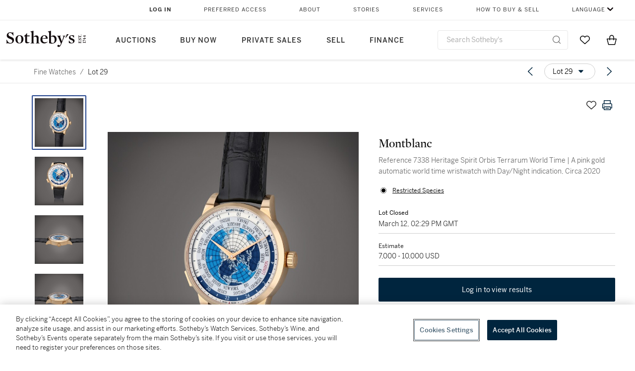

--- FILE ---
content_type: text/html; charset=utf-8
request_url: https://www.sothebys.com/en/buy/auction/2024/fine-watches-9/reference-7338-heritage-spirit-orbis-terrarum
body_size: 46341
content:
<!DOCTYPE html><html lang="en"><head><meta charSet="utf-8"/><meta name="viewport" content="width=device-width, initial-scale=1, shrink-to-fit=no"/><title>Reference 7338 Heritage Spirit Orbis Terrarum World Time | A pink gold automatic world time wristwatch with Day/Night indication, Circa 2020 | Fine Watches | Watches | Sotheby&#x27;s</title><link href="https://www.sothebys.com/buy/bb0f42f1-24de-41a5-9c36-f24bb873a044/lots/4c91d097-09a5-4930-bdcb-7ddb3bf800da" rel="canonical"/><meta content="&lt;p&gt;&lt;strong&gt;Dial:&lt;/strong&gt; silvered&lt;/p&gt;&lt;p&gt;&lt;strong&gt;Caliber:&lt;/strong&gt; cal. MB 2920 automatic, 26 jewels&lt;/p&gt;&lt;p&gt;&lt;strong&gt;Movement number: &lt;/strong&gt;DM15/A 348&lt;/p&gt;&lt;p" name="description"/><meta content="Reference 7338 Heritage Spirit Orbis Terrarum World Time | A pink gold automatic world time wristwatch with Day/Night indication, Circa 2020 | Fine Watches | Watches | Sotheby&#x27;s" property="og:title"/><meta content="&lt;p&gt;&lt;strong&gt;Dial:&lt;/strong&gt; silvered&lt;/p&gt;&lt;p&gt;&lt;strong&gt;Caliber:&lt;/strong&gt; cal. MB 2920 automatic, 26 jewels&lt;/p&gt;&lt;p&gt;&lt;strong&gt;Movement number: &lt;/strong&gt;DM15/A 348&lt;/p&gt;&lt;p&gt;&lt;strong&gt;Case: &lt;/strong&gt;18k pink gold, sapphire crystal display back secured by four screws&lt;/p&gt;&lt;p&gt;&lt;strong&gt;Case number:&lt;/strong&gt; PLC’F3L’ZS5&lt;/p&gt;&lt;p&gt;&lt;strong&gt;Closure:&lt;/strong&gt; 18k pink gold Montblanc buckle&lt;/p&gt;&lt;p&gt;&lt;strong&gt;Size: &lt;/strong&gt;41 mm diameter&lt;/p&gt;&lt;p&gt;&lt;strong&gt;Signed: &lt;/strong&gt;case, dial and movement&amp;nbsp;&lt;/p&gt;&lt;p&gt;&lt;strong&gt;Box: &lt;/strong&gt;no&lt;/p&gt;&lt;p&gt;&lt;strong&gt;Papers: &lt;/strong&gt;no&lt;/p&gt;" property="og:description"/><meta content="https://sothebys-md.brightspotcdn.com/dims4/default/69b7ac7/2147483647/strip/true/crop/2000x2000+0+0/resize/4096x4096!/quality/90/?url=http%3A%2F%2Fsothebys-brightspot.s3.amazonaws.com%2Fmedia-desk%2Fwebnative%2Fimages%2Fbd%2F2e%2F13fe794545ec87b4e5f4572c974a%2Fn11525-cs2mb-t2-01.jpg" property="og:image"/><meta content="4096" property="og:image:width"/><meta content="4096" property="og:image:height"/><meta content="Reference 7338 Heritage Spirit Orbis Terrarum World Time | A pink gold automatic world time wristwatch with Day/Night indication, Circa 2020" property="og:image:alt"/><meta content="Sotheby&#x27;s" property="og:site_name"/><meta content="website:sothebys" property="og:type"/><script type="application/ld+json">{"@context":"https://schema.org","@graph":[{"@type":"WebPage","name":"Reference 7338 Heritage Spirit Orbis Terrarum World Time | A pink gold automatic world time wristwatch with Day/Night indication, Circa 2020 | Fine Watches | Watches | Sotheby's","url":"https://www.sothebys.com/buy/bb0f42f1-24de-41a5-9c36-f24bb873a044/lots/4c91d097-09a5-4930-bdcb-7ddb3bf800da","image":["https://sothebys-md.brightspotcdn.com/dims4/default/8f479ca/2147483647/strip/true/crop/2000x2000+0+0/resize/385x385!/quality/90/?url=http%3A%2F%2Fsothebys-brightspot.s3.amazonaws.com%2Fmedia-desk%2Fwebnative%2Fimages%2Fbd%2F2e%2F13fe794545ec87b4e5f4572c974a%2Fn11525-cs2mb-t2-01.jpg","https://sothebys-md.brightspotcdn.com/dims4/default/46c741f/2147483647/strip/true/crop/2000x2000+0+0/resize/385x385!/quality/90/?url=http%3A%2F%2Fsothebys-brightspot.s3.amazonaws.com%2Fmedia-desk%2Fwebnative%2Fimages%2F39%2Fa3%2Feced3c8748a7889a1d35ccfad379%2Fn11525-cs2mb-t2-02.jpg","https://sothebys-md.brightspotcdn.com/dims4/default/1a08055/2147483647/strip/true/crop/2000x2000+0+0/resize/385x385!/quality/90/?url=http%3A%2F%2Fsothebys-brightspot.s3.amazonaws.com%2Fmedia-desk%2Fwebnative%2Fimages%2F78%2F9e%2F538e4f96430c8976b32e6a45efd4%2Fn11525-cs2mb-t2-03.jpg","https://sothebys-md.brightspotcdn.com/dims4/default/5bcf8cc/2147483647/strip/true/crop/2000x2000+0+0/resize/385x385!/quality/90/?url=http%3A%2F%2Fsothebys-brightspot.s3.amazonaws.com%2Fmedia-desk%2Fwebnative%2Fimages%2F4e%2Fdc%2Fcb3e06404838bcb0174e8524de5f%2Fn11525-cs2mb-t2-04.jpg","https://sothebys-md.brightspotcdn.com/dims4/default/cc13caf/2147483647/strip/true/crop/2000x2000+0+0/resize/385x385!/quality/90/?url=http%3A%2F%2Fsothebys-brightspot.s3.amazonaws.com%2Fmedia-desk%2Fwebnative%2Fimages%2F2d%2Fd4%2Ff7cc22af4a7ea2836d710e0ac279%2Fn11525-cs2mb-t2-05.jpg"],"breadcrumb":{"@type":"BreadcrumbList","numberOfItems":2,"itemListElement":[{"@type":"ListItem","position":1,"item":{"name":"Fine Watches","@id":"https://www.sothebys.com/buy/bb0f42f1-24de-41a5-9c36-f24bb873a044"}},{"@type":"ListItem","position":2,"item":{"name":"Reference 7338 Heritage Spirit Orbis Terrarum World Time | A pink gold automatic world time wristwatch with Day/Night indication, Circa 2020","@id":"https://www.sothebys.com/buy/bb0f42f1-24de-41a5-9c36-f24bb873a044/lots/4c91d097-09a5-4930-bdcb-7ddb3bf800da"}}]},"mainEntity":{"@type":"WebPageElement","offers":{"@type":"Offer","availability":"https://schema.org/SoldOut","itemOffered":[{"@type":"Product","name":"Reference 7338 Heritage Spirit Orbis Terrarum World Time | A pink gold automatic world time wristwatch with Day/Night indication, Circa 2020 | Fine Watches | Watches | Sotheby's","url":"https://www.sothebys.com/buy/bb0f42f1-24de-41a5-9c36-f24bb873a044/lots/4c91d097-09a5-4930-bdcb-7ddb3bf800da","description":"Dial: silveredCaliber: cal. MB 2920 automatic, 26 jewelsMovement number: DM15/A 348Case: 18k pink gold, sapphire crystal display back secured by four screwsCase number: PLC’F3L’ZS5Closure: 18k pink gold Montblanc buckleSize: 41 mm diameterSigned: case, dial and movementBox: noPapers: no","productID":"4c91d097-09a5-4930-bdcb-7ddb3bf800da","itemCondition":""}],"seller":{"@type":"Organization","name":"Sotheby's"}}}}]}</script><link href="https://sothebys-md.brightspotcdn.com/dims4/default/cc13caf/2147483647/strip/true/crop/2000x2000+0+0/resize/385x385!/quality/90/?url=http%3A%2F%2Fsothebys-brightspot.s3.amazonaws.com%2Fmedia-desk%2Fwebnative%2Fimages%2F2d%2Fd4%2Ff7cc22af4a7ea2836d710e0ac279%2Fn11525-cs2mb-t2-05.jpg" rel="preload" as="image"/><link href="https://sothebys-md.brightspotcdn.com/dims4/default/5bcf8cc/2147483647/strip/true/crop/2000x2000+0+0/resize/385x385!/quality/90/?url=http%3A%2F%2Fsothebys-brightspot.s3.amazonaws.com%2Fmedia-desk%2Fwebnative%2Fimages%2F4e%2Fdc%2Fcb3e06404838bcb0174e8524de5f%2Fn11525-cs2mb-t2-04.jpg" rel="preload" as="image"/><link href="https://sothebys-md.brightspotcdn.com/dims4/default/1a08055/2147483647/strip/true/crop/2000x2000+0+0/resize/385x385!/quality/90/?url=http%3A%2F%2Fsothebys-brightspot.s3.amazonaws.com%2Fmedia-desk%2Fwebnative%2Fimages%2F78%2F9e%2F538e4f96430c8976b32e6a45efd4%2Fn11525-cs2mb-t2-03.jpg" rel="preload" as="image"/><link href="https://sothebys-md.brightspotcdn.com/dims4/default/46c741f/2147483647/strip/true/crop/2000x2000+0+0/resize/385x385!/quality/90/?url=http%3A%2F%2Fsothebys-brightspot.s3.amazonaws.com%2Fmedia-desk%2Fwebnative%2Fimages%2F39%2Fa3%2Feced3c8748a7889a1d35ccfad379%2Fn11525-cs2mb-t2-02.jpg" rel="preload" as="image"/><link href="https://sothebys-md.brightspotcdn.com/dims4/default/8f479ca/2147483647/strip/true/crop/2000x2000+0+0/resize/385x385!/quality/90/?url=http%3A%2F%2Fsothebys-brightspot.s3.amazonaws.com%2Fmedia-desk%2Fwebnative%2Fimages%2Fbd%2F2e%2F13fe794545ec87b4e5f4572c974a%2Fn11525-cs2mb-t2-01.jpg" rel="preload" as="image"/><meta name="next-head-count" content="19"/><meta http-equiv="Content-Language" content="en"/><link rel="icon" type="image/png" href="/favicon-16x16.png"/><link rel="icon" type="image/png" href="/favicon-32x32.png"/><link rel="stylesheet" data-href="https://use.typekit.net/dfs5lfh.css"/><style>@-webkit-keyframes animation-1m36nf7{100%{-webkit-transform:translateX(-5vw);-moz-transform:translateX(-5vw);-ms-transform:translateX(-5vw);transform:translateX(-5vw);}}@keyframes animation-1m36nf7{100%{-webkit-transform:translateX(-5vw);-moz-transform:translateX(-5vw);-ms-transform:translateX(-5vw);transform:translateX(-5vw);}}@-webkit-keyframes animation-ft1o10{0%{-webkit-transform:translateX(-40vw);-moz-transform:translateX(-40vw);-ms-transform:translateX(-40vw);transform:translateX(-40vw);}70%{-webkit-transform:translateX(0vw);-moz-transform:translateX(0vw);-ms-transform:translateX(0vw);transform:translateX(0vw);}98%{-webkit-transform:translateY(-2px);-moz-transform:translateY(-2px);-ms-transform:translateY(-2px);transform:translateY(-2px);}99%{-webkit-transform:translateX(-100vw);-moz-transform:translateX(-100vw);-ms-transform:translateX(-100vw);transform:translateX(-100vw);}100%{-webkit-transform:translateY(0px);-moz-transform:translateY(0px);-ms-transform:translateY(0px);transform:translateY(0px);}}@keyframes animation-ft1o10{0%{-webkit-transform:translateX(-40vw);-moz-transform:translateX(-40vw);-ms-transform:translateX(-40vw);transform:translateX(-40vw);}70%{-webkit-transform:translateX(0vw);-moz-transform:translateX(0vw);-ms-transform:translateX(0vw);transform:translateX(0vw);}98%{-webkit-transform:translateY(-2px);-moz-transform:translateY(-2px);-ms-transform:translateY(-2px);transform:translateY(-2px);}99%{-webkit-transform:translateX(-100vw);-moz-transform:translateX(-100vw);-ms-transform:translateX(-100vw);transform:translateX(-100vw);}100%{-webkit-transform:translateY(0px);-moz-transform:translateY(0px);-ms-transform:translateY(0px);transform:translateY(0px);}}.css-3j849e{position:fixed;top:0px;left:0px;z-index:9998;height:2px;width:100vw;-webkit-transform:translateX(-100vw);-moz-transform:translateX(-100vw);-ms-transform:translateX(-100vw);transform:translateX(-100vw);background-color:#748794;}@-webkit-keyframes animation-1f2tzwt{0%{-webkit-background-position:-800px,0px;background-position:-800px,0px;}100%{-webkit-background-position:800px,0px;background-position:800px,0px;}}@keyframes animation-1f2tzwt{0%{-webkit-background-position:-800px,0px;background-position:-800px,0px;}100%{-webkit-background-position:800px,0px;background-position:800px,0px;}}@-webkit-keyframes animation-gze9rp{0%{-webkit-clip-path:inset(0 0 0 0);clip-path:inset(0 0 0 0);}100%{-webkit-clip-path:inset(0 0 0 100%);clip-path:inset(0 0 0 100%);}}@keyframes animation-gze9rp{0%{-webkit-clip-path:inset(0 0 0 0);clip-path:inset(0 0 0 0);}100%{-webkit-clip-path:inset(0 0 0 100%);clip-path:inset(0 0 0 100%);}}@-webkit-keyframes animation-k19k7a{0%{-webkit-clip-path:inset(0 100% 0 0);clip-path:inset(0 100% 0 0);}100%{-webkit-clip-path:inset(0 0 0 0);clip-path:inset(0 0 0 0);}}@keyframes animation-k19k7a{0%{-webkit-clip-path:inset(0 100% 0 0);clip-path:inset(0 100% 0 0);}100%{-webkit-clip-path:inset(0 0 0 0);clip-path:inset(0 0 0 0);}}.css-k008qs{display:-webkit-box;display:-webkit-flex;display:-ms-flexbox;display:flex;}.css-1yuhvjn{margin-top:16px;}.css-d31hgs{width:70%;padding:6px;display:-webkit-box;display:-webkit-flex;display:-ms-flexbox;display:flex;-webkit-user-select:none;-moz-user-select:none;-ms-user-select:none;user-select:none;-webkit-align-items:center;-webkit-box-align:center;-ms-flex-align:center;align-items:center;}@media (max-width: 767px){.css-d31hgs{width:90%;}}@media print{.css-d31hgs{display:none;}}@-webkit-keyframes animation-rcer73{0%{-webkit-transform:translateY(-100%);-moz-transform:translateY(-100%);-ms-transform:translateY(-100%);transform:translateY(-100%);}100%{-webkit-transform:translateY(0%);-moz-transform:translateY(0%);-ms-transform:translateY(0%);transform:translateY(0%);}}@keyframes animation-rcer73{0%{-webkit-transform:translateY(-100%);-moz-transform:translateY(-100%);-ms-transform:translateY(-100%);transform:translateY(-100%);}100%{-webkit-transform:translateY(0%);-moz-transform:translateY(0%);-ms-transform:translateY(0%);transform:translateY(0%);}}@-webkit-keyframes animation-1oihdh6{0%{-webkit-transform:translateY(0%);-moz-transform:translateY(0%);-ms-transform:translateY(0%);transform:translateY(0%);}100%{-webkit-transform:translateY(-100%);-moz-transform:translateY(-100%);-ms-transform:translateY(-100%);transform:translateY(-100%);}}@keyframes animation-1oihdh6{0%{-webkit-transform:translateY(0%);-moz-transform:translateY(0%);-ms-transform:translateY(0%);transform:translateY(0%);}100%{-webkit-transform:translateY(-100%);-moz-transform:translateY(-100%);-ms-transform:translateY(-100%);transform:translateY(-100%);}}h1,h2,h3,h4,h5,h6,p,a,li,button,th,td{color:#333333;}body{font-family:benton-sans,sans-serif;}.css-ycy229{position:fixed;top:0px;left:0px;right:0px;z-index:3000;}.css-6we575{width:100%;max-width:1920px;margin:auto;height:100%;display:grid;grid-template-columns:minmax(420px,auto) 533px;grid-column-gap:24px;grid-template-rows:48px minmax(750px,70vh) auto auto auto;grid-template-areas:'NavHeader NavHeader' 'Carousel PlaceBid' 'LotInfo PlaceBid' 'CatalogueNote CatalogueNote' 'RecommendedItems RecommendedItems';-webkit-align-items:start;-webkit-box-align:start;-ms-flex-align:start;align-items:start;}@media (max-width:980px){.css-6we575{grid-template-columns:minmax(0px,auto);grid-column-gap:0px;grid-template-rows:50px 56px auto auto auto auto auto;grid-template-areas:'NavHeader' 'Header' 'Carousel' 'PlaceBid' 'LotInfo' 'CatalogueNote' 'RecommendedItems';}}.css-1ljlvai{grid-area:NavHeader;height:100%;padding:8px 32px 8px 62px;border-bottom:1px solid #e7e7e7;}@media (max-width:980px){.css-1ljlvai{display:none;}}.css-1762j8h{display:none;-webkit-align-items:center;-webkit-box-align:center;-ms-flex-align:center;align-items:center;height:100%;padding-left:16px;}@media (max-width:980px){.css-1762j8h{grid-area:NavHeader;display:-webkit-box;display:-webkit-flex;display:-ms-flexbox;display:flex;}}.css-uxiebx{display:none;}@media (max-width:980px){.css-uxiebx{grid-area:Header;display:-webkit-box;display:-webkit-unset;display:-ms-unsetbox;display:unset;}}.css-svczye{margin:8px 12px;display:-webkit-box;display:-webkit-flex;display:-ms-flexbox;display:flex;-webkit-box-pack:justify;-webkit-justify-content:space-between;justify-content:space-between;}.css-1f6qhvw{grid-area:Carousel;height:100%;}.css-wtqily{grid-area:PlaceBid;height:100%;z-index:2;}.css-ma42pn{grid-area:LotInfo;word-break:break-word;margin:24px 0 16px 64px;}@media (min-width:980px){.css-ma42pn{border-top:1px solid #cecece;}}@media (max-width:980px){.css-ma42pn{margin:24px 16px;}}.css-1poeprp{grid-area:CatalogueNote;}.css-1l1jptx{grid-area:RecommendedItems;padding-left:16px;}.css-w6hyqn{display:none;overflow:hidden;z-index:99;width:100%;max-height:100px;position:fixed;left:0px;top:0px;opacity:1;padding:0px 24px;background-color:#ffffff;box-shadow:0 2px 4px 0 rgba(0, 0, 0, 0.1);}@media (max-width:1024px){.css-w6hyqn{padding:0px;}}.css-1l5xqdr{display:-webkit-box;display:-webkit-flex;display:-ms-flexbox;display:flex;-webkit-align-items:center;-webkit-box-align:center;-ms-flex-align:center;align-items:center;-webkit-box-pack:justify;-webkit-justify-content:space-between;justify-content:space-between;padding:16px 18px 10px;}@media (max-width:768px){.css-1l5xqdr{padding:16px 8px 10px;}}.css-1mervjy{display:-webkit-box;display:-webkit-flex;display:-ms-flexbox;display:flex;-webkit-align-items:center;-webkit-box-align:center;-ms-flex-align:center;align-items:center;overflow:hidden;}.css-7b7xv0{width:64px;min-width:64px;height:64px;overflow:hidden;}.css-egew9l{display:-webkit-box;display:-webkit-flex;display:-ms-flexbox;display:flex;-webkit-flex-direction:column;-ms-flex-direction:column;flex-direction:column;padding-left:24px;overflow:hidden;}@media (max-width:768px){.css-egew9l{display:none;}}.css-iqyuzw{display:-webkit-box;display:-webkit-flex;display:-ms-flexbox;display:flex;margin-left:16px;}.css-68zbsl{width:auto;}.css-1qh7smx{text-align:center;object-fit:contain;width:100%;height:100%;max-height:380px;max-width:300px;}.css-1on497r{overflow:hidden;overflow-wrap:break-word;word-break:break-word;-webkit-line-clamp:calc(1);display:-webkit-box;-webkit-box-orient:vertical;}.css-2v1h2i{display:-webkit-box;display:-webkit-flex;display:-ms-flexbox;display:flex;-webkit-box-pack:justify;-webkit-justify-content:space-between;justify-content:space-between;}@media (max-width:980px){.css-2v1h2i{display:none;}}.css-589stn{display:none;}@media (max-width:980px){.css-589stn{display:-webkit-box;display:-webkit-unset;display:-ms-unsetbox;display:unset;}}.css-ytumd6{-webkit-text-decoration:none;text-decoration:none;}.css-utab25{color:#6b6b6b;}.css-utab25:focus{outline:2px none #317aad;outline-offset:4px;outline-style:auto;}.css-18nuwk1{overflow:hidden;text-overflow:ellipsis;white-space:nowrap;color:#6b6b6b;}.css-18nuwk1:focus{outline:2px none #317aad;outline-offset:4px;outline-style:auto;}.css-18nuwk1:hover{cursor:pointer;}.css-18nuwk1 >*{-webkit-text-decoration:none;text-decoration:none;}.css-z3c84d{color:#6b6b6b;margin-left:8px;margin-right:8px;}.css-2svovr{overflow:hidden;text-overflow:ellipsis;white-space:nowrap;min-width:64px;color:#292929;}.css-2svovr:focus{outline:2px none #317aad;outline-offset:4px;outline-style:auto;}.css-uvab46{border-width:0px;width:40px;min-width:40px;height:32px;}.css-apepos{margin:0 8px;}.css-k1oqwg #LotNavigationDropdown_actions{overflow:auto;border:1px solid #e7e7e7;border-radius:4px;max-height:416px;margin-top:4px;max-width:90vw;min-width:483px;}@media (max-width: 767px){.css-k1oqwg #LotNavigationDropdown_actions{margin-left:-48px;max-width:94vw;min-width:0px;}}.css-k1oqwg #LotNavigationDropdown_button{width:100%;padding-left:16px;padding-right:16px;border-radius:20px;height:32px;}.css-u4p24i{display:-webkit-box;display:-webkit-flex;display:-ms-flexbox;display:flex;-webkit-flex-direction:row;-ms-flex-direction:row;flex-direction:row;-webkit-align-items:center;-webkit-box-align:center;-ms-flex-align:center;align-items:center;}.css-aswqrt{margin-left:auto;margin-right:auto;color:#000000;}.css-15fzge{margin-left:4px;}.css-w9b8lb{display:-webkit-box;display:-webkit-flex;display:-ms-flexbox;display:flex;-webkit-align-items:center;-webkit-box-align:center;-ms-flex-align:center;align-items:center;-webkit-box-pack:end;-ms-flex-pack:end;-webkit-justify-content:flex-end;justify-content:flex-end;grid-gap:8px;}@media (max-width: 767px){.css-w9b8lb{display:none;}}.css-1wucctp{display:-webkit-box;display:-webkit-flex;display:-ms-flexbox;display:flex;-webkit-align-items:center;-webkit-box-align:center;-ms-flex-align:center;align-items:center;-webkit-box-pack:end;-ms-flex-pack:end;-webkit-justify-content:flex-end;justify-content:flex-end;grid-gap:8px;}@media (min-width:768px){.css-1wucctp{display:none;}}.css-1cducoa{color:#00253e;}.css-rnm3nx{position:absolute;-webkit-transition:500ms ease 0ms opacity;transition:500ms ease 0ms opacity;opacity:1;color:#292929;}.css-18dmsqr{position:absolute;-webkit-transition:500ms ease 0ms opacity;transition:500ms ease 0ms opacity;opacity:0;color:#dd2415;}.css-1kw4td7{color:#292929;-webkit-transform:rotate(90deg);-moz-transform:rotate(90deg);-ms-transform:rotate(90deg);transform:rotate(90deg);}.css-4zoi2w{display:-webkit-box;display:-webkit-flex;display:-ms-flexbox;display:flex;-webkit-box-pack:center;-ms-flex-pack:center;-webkit-justify-content:center;justify-content:center;height:100%;padding:24px 0 33px 0;}@media (max-width:1225px){.css-4zoi2w{display:none;}}.css-dllwl0{object-fit:contain;margin-left:auto;margin-right:auto;max-width:100%;-webkit-transition:100ms cubic-bezier(0.5, 0, 1, 1) 0ms opacity;transition:100ms cubic-bezier(0.5, 0, 1, 1) 0ms opacity;max-height:100%;opacity:100;margin:auto;}@media (max-width:980px){.css-dllwl0{max-height:420px;margin:auto;}}.css-1o8pv66{padding:28px 40px 0 16px;height:100%;}@media (max-width:980px){.css-1o8pv66{padding:0;}}.css-hob81v{top:21px;width:100%;overflow:visible;display:-webkit-box;display:-webkit-flex;display:-ms-flexbox;display:flex;-webkit-flex-direction:column;-ms-flex-direction:column;flex-direction:column;position:static;-webkit-transition:500ms ease 0ms all;transition:500ms ease 0ms all;position:-webkit-sticky;position:sticky;}@media (max-width:980px){.css-hob81v{padding:0 16px 16px 16px;height:auto;min-height:0;}}.css-1sdfita{padding:24px 0;margin:auto 0;-webkit-transition:500ms ease 0ms all;transition:500ms ease 0ms all;}@media (max-width:980px){.css-1sdfita{border-top:1px solid #e7e7e7;padding:8px 0;margin:24px 0 24px 0;}}.css-1eeqv7n{width:100%;border-bottom:0px solid #e7e7e7;padding-bottom:8px;}.css-14ifmlq{margin-bottom:24px;}@media (max-width:980px){.css-14ifmlq{display:none;}}.css-542wex{word-break:break-word;}.css-8atqhb{width:100%;}.css-164r41r{margin-top:8px;}.css-1h7anqn{display:-webkit-box;display:-webkit-flex;display:-ms-flexbox;display:flex;-webkit-flex-direction:column;-ms-flex-direction:column;flex-direction:column;-webkit-box-flex-wrap:wrap;-webkit-flex-wrap:wrap;-ms-flex-wrap:wrap;flex-wrap:wrap;}.css-5cm1aq{color:#000000;}.css-11b7kil{margin-left:8px;font-size:12px;line-height:18px;color:#23448d;color:#000000;}.css-11b7kil:focus{outline:2px none #317aad;outline-offset:4px;outline-style:auto;}.css-19idom{margin-bottom:8px;}.css-1gsrsjw{z-index:2;display:-webkit-box;display:-webkit-flex;display:-ms-flexbox;display:flex;-webkit-flex-direction:column;-ms-flex-direction:column;flex-direction:column;-webkit-box-pack:center;-ms-flex-pack:center;-webkit-justify-content:center;justify-content:center;min-width:100%;opacity:1;-webkit-animation-duration:500ms;animation-duration:500ms;-webkit-animation-fill-mode:forwards;animation-fill-mode:forwards;-webkit-animation-timing-function:ease-in;animation-timing-function:ease-in;-webkit-animation-direction:normal;animation-direction:normal;}.css-1wrfq4b{display:-webkit-box;display:-webkit-flex;display:-ms-flexbox;display:flex;-webkit-flex-direction:column;-ms-flex-direction:column;flex-direction:column;position:relative;height:100%;-webkit-box-pack:justify;-webkit-justify-content:space-between;justify-content:space-between;}.css-13x2r2t{margin-top:2px;color:#333333;}.css-7xm451{width:100%;display:-webkit-box;display:-webkit-flex;display:-ms-flexbox;display:flex;-webkit-box-pack:start;-ms-flex-pack:start;-webkit-justify-content:flex-start;justify-content:flex-start;background-color:#cecece;height:1px;margin-top:8px;}.css-yhri78{background-color:#dd2415;width:calc(100% - 100%);}.css-10118l7{color:#292929;}.css-137o4wl{font-weight:400!important;color:#292929;}.css-samn2{margin-top:8px;margin-bottom:16px;background-color:#cecece;height:1px;width:100%;}.css-2vp4xc{display:-webkit-box;display:-webkit-flex;display:-ms-flexbox;display:flex;-webkit-box-pack:justify;-webkit-justify-content:space-between;justify-content:space-between;-webkit-box-flex-wrap:wrap;-webkit-flex-wrap:wrap;-ms-flex-wrap:wrap;flex-wrap:wrap;-webkit-align-items:center;-webkit-box-align:center;-ms-flex-align:center;align-items:center;margin:40px 0;}@media (max-width:980px){.css-2vp4xc{margin-top:0px;}}@media (max-width: 767px){.css-2vp4xc{margin-bottom:16px;}}.css-b1yv46{font-size:24px!important;font-weight:700!important;color:#000000;display:-webkit-box;display:-webkit-flex;display:-ms-flexbox;display:flex;-webkit-box-flex:1;-webkit-flex-grow:1;-ms-flex-positive:1;flex-grow:1;white-space:nowrap;}.css-1ryhgg2{display:-webkit-box;display:-webkit-flex;display:-ms-flexbox;display:flex;-webkit-align-items:center;-webkit-box-align:center;-ms-flex-align:center;align-items:center;-webkit-box-flex-wrap:wrap;-webkit-flex-wrap:wrap;-ms-flex-wrap:wrap;flex-wrap:wrap;-webkit-box-pack:end;-ms-flex-pack:end;-webkit-justify-content:flex-end;justify-content:flex-end;}@media (max-width: 767px){.css-1ryhgg2{display:none;}}.css-i41z8b{display:none;}@media (max-width: 767px){.css-i41z8b{display:-webkit-box;display:-webkit-flex;display:-ms-flexbox;display:flex;padding-bottom:16px;-webkit-align-items:center;-webkit-box-align:center;-ms-flex-align:center;align-items:center;-webkit-box-flex-wrap:wrap;-webkit-flex-wrap:wrap;-ms-flex-wrap:wrap;flex-wrap:wrap;}}.css-1aw519d{font-size:16px;line-height:24px;font-family:benton-sans,sans-serif;color:#000000;}.css-1aw519d a{font-weight:400;-webkit-text-decoration:none;text-decoration:none;color:#333333;}.css-1aw519d a:visited{color:#333333;}.css-1aw519d a:hover{border-bottom:1px solid #333333;}.css-1aw519d strong{font-weight:600;}.css-1aw519d em{font-style:italic;}.css-1aw519d u{-webkit-text-decoration:underline;text-decoration:underline;}.css-1aw519d sub{vertical-align:sub;font-size:75%;}.css-1aw519d sup{vertical-align:super;font-size:75%;}.css-1aw519d ul{list-style:disc inside none;}.css-1aw519d ol{list-style:decimal inside none;}.css-r6e2mi{font-weight:600!important;text-transform:capitalize;margin-top:16px;margin-bottom:8px;}.css-o5hob9{display:-webkit-box;display:-webkit-flex;display:-ms-flexbox;display:flex;-webkit-box-pack:justify;-webkit-justify-content:space-between;justify-content:space-between;-webkit-align-items:center;-webkit-box-align:center;-ms-flex-align:center;align-items:center;width:100%;background:transparent;border:0 none transparent;padding:0;}.css-o5hob9:focus{outline:2px none #317aad;outline-offset:1px;outline-style:auto;overflow:hidden;}.css-o5hob9:hover{cursor:pointer;}.css-12efcmn{position:absolute;}.css-dm37tw{-webkit-transition:500ms ease 0ms -webkit-transform;transition:500ms ease 0ms transform;-webkit-transform:rotate(90deg);-moz-transform:rotate(90deg);-ms-transform:rotate(90deg);transform:rotate(90deg);}.css-1fes8lf{font-size:16px;line-height:24px;font-family:benton-sans,sans-serif;color:#000000;margin-top:16px;}.css-1fes8lf a{font-weight:400;-webkit-text-decoration:none;text-decoration:none;color:#333333;}.css-1fes8lf a:visited{color:#333333;}.css-1fes8lf a:hover{border-bottom:1px solid #333333;}.css-1fes8lf strong{font-weight:600;}.css-1fes8lf em{font-style:italic;}.css-1fes8lf u{-webkit-text-decoration:underline;text-decoration:underline;}.css-1fes8lf sub{vertical-align:sub;font-size:75%;}.css-1fes8lf sup{vertical-align:super;font-size:75%;}.css-1fes8lf ul{list-style:disc inside none;}.css-1fes8lf ol{list-style:decimal inside none;}.css-1m2it9n{max-width:100%;position:relative;left:50%;right:50%;margin-left:-50%;margin-right:-50%;}.css-1h2ruwl{white-space:nowrap;overflow:hidden;text-overflow:ellipsis;}.css-hbvj58{overflow:hidden;display:-webkit-box;-webkit-box-orient:vertical;-webkit-line-clamp:10;color:#000000;margin-bottom:8px;}@media (max-width: 767px){.css-hbvj58{-webkit-line-clamp:16;}}.css-1pk37rw{overflow:hidden;display:-webkit-box;-webkit-box-orient:vertical;-webkit-line-clamp:10;color:#000000;color:#6b6b6b;}@media (max-width: 767px){.css-1pk37rw{-webkit-line-clamp:16;}}@-webkit-keyframes animation-ebjc1k{0%{opacity:0;}70%{opacity:0.7;}100%{opacity:1;}}@keyframes animation-ebjc1k{0%{opacity:0;}70%{opacity:0.7;}100%{opacity:1;}}@-webkit-keyframes animation-1iqg48{0%{-webkit-transform:translateX(-100%);-moz-transform:translateX(-100%);-ms-transform:translateX(-100%);transform:translateX(-100%);}100%{-webkit-transform:translateX(0%);-moz-transform:translateX(0%);-ms-transform:translateX(0%);transform:translateX(0%);}}@keyframes animation-1iqg48{0%{-webkit-transform:translateX(-100%);-moz-transform:translateX(-100%);-ms-transform:translateX(-100%);transform:translateX(-100%);}100%{-webkit-transform:translateX(0%);-moz-transform:translateX(0%);-ms-transform:translateX(0%);transform:translateX(0%);}}@-webkit-keyframes animation-ptkdgw{0%{-webkit-transform:translateX(0%);-moz-transform:translateX(0%);-ms-transform:translateX(0%);transform:translateX(0%);}100%{-webkit-transform:translateX(-100%);-moz-transform:translateX(-100%);-ms-transform:translateX(-100%);transform:translateX(-100%);}}@keyframes animation-ptkdgw{0%{-webkit-transform:translateX(0%);-moz-transform:translateX(0%);-ms-transform:translateX(0%);transform:translateX(0%);}100%{-webkit-transform:translateX(-100%);-moz-transform:translateX(-100%);-ms-transform:translateX(-100%);transform:translateX(-100%);}}@-webkit-keyframes animation-jhn00i{0%{opacity:0.2;-webkit-transform:scale(0.66, 0.66);-moz-transform:scale(0.66, 0.66);-ms-transform:scale(0.66, 0.66);transform:scale(0.66, 0.66);}25%{opacity:1;-webkit-transform:scale(1, 1);-moz-transform:scale(1, 1);-ms-transform:scale(1, 1);transform:scale(1, 1);}50%{opacity:1;-webkit-transform:scale(1, 1);-moz-transform:scale(1, 1);-ms-transform:scale(1, 1);transform:scale(1, 1);}75%{opacity:0.2;-webkit-transform:scale(0.66, 0.66);-moz-transform:scale(0.66, 0.66);-ms-transform:scale(0.66, 0.66);transform:scale(0.66, 0.66);}100%{opacity:0.2;-webkit-transform:scale(0.66, 0.66);-moz-transform:scale(0.66, 0.66);-ms-transform:scale(0.66, 0.66);transform:scale(0.66, 0.66);}}@keyframes animation-jhn00i{0%{opacity:0.2;-webkit-transform:scale(0.66, 0.66);-moz-transform:scale(0.66, 0.66);-ms-transform:scale(0.66, 0.66);transform:scale(0.66, 0.66);}25%{opacity:1;-webkit-transform:scale(1, 1);-moz-transform:scale(1, 1);-ms-transform:scale(1, 1);transform:scale(1, 1);}50%{opacity:1;-webkit-transform:scale(1, 1);-moz-transform:scale(1, 1);-ms-transform:scale(1, 1);transform:scale(1, 1);}75%{opacity:0.2;-webkit-transform:scale(0.66, 0.66);-moz-transform:scale(0.66, 0.66);-ms-transform:scale(0.66, 0.66);transform:scale(0.66, 0.66);}100%{opacity:0.2;-webkit-transform:scale(0.66, 0.66);-moz-transform:scale(0.66, 0.66);-ms-transform:scale(0.66, 0.66);transform:scale(0.66, 0.66);}}@-webkit-keyframes animation-vh3mck{0%{-webkit-transform:translateY(7vh);-moz-transform:translateY(7vh);-ms-transform:translateY(7vh);transform:translateY(7vh);}100%{-webkit-transform:translateY(0vh);-moz-transform:translateY(0vh);-ms-transform:translateY(0vh);transform:translateY(0vh);}}@keyframes animation-vh3mck{0%{-webkit-transform:translateY(7vh);-moz-transform:translateY(7vh);-ms-transform:translateY(7vh);transform:translateY(7vh);}100%{-webkit-transform:translateY(0vh);-moz-transform:translateY(0vh);-ms-transform:translateY(0vh);transform:translateY(0vh);}}@-webkit-keyframes animation-5559a5{0%{-webkit-transform:translateY(7vh);-moz-transform:translateY(7vh);-ms-transform:translateY(7vh);transform:translateY(7vh);}100%{-webkit-transform:translateY(20vh);-moz-transform:translateY(20vh);-ms-transform:translateY(20vh);transform:translateY(20vh);}}@keyframes animation-5559a5{0%{-webkit-transform:translateY(7vh);-moz-transform:translateY(7vh);-ms-transform:translateY(7vh);transform:translateY(7vh);}100%{-webkit-transform:translateY(20vh);-moz-transform:translateY(20vh);-ms-transform:translateY(20vh);transform:translateY(20vh);}}</style><script src="https://sli.prod.sothelabs.com/sli-latest.js"></script><script>
                window.SLI = new Sli("bidclient", "prod");
                if (window.SLI && window.SLI.startTimer) {
                  window.SLI.startTimer("load_ldp")
                };
              </script><script>window.TIER = "production"</script><script>window.BRIGHTSPOT_IMAGE_PREFIX = "https://dam.sothebys.com/dam/image/"</script><script>window.VIKING_SUBSCRIPTIONS_URL = "wss://subscriptions.prod.sothelabs.com"</script><script>window.VIKING_SUBSCRIPTIONS_URL_V2 = "wss://clientapi-ws.prod.sothelabs.com/graphql"</script><script>window.CLIENTAPI_GRAPHQL_BROWSER_URL = "https://clientapi.prod.sothelabs.com/graphql"</script><script>window.VIKING_TRANSACTIONL_URL = "https://www.sothebys.com/buy/register"</script><script>window.MY_ACCOUNT_URL = "https://www.sothebys.com/my-account"</script><script>window.ALGOLIA_APP_ID = "KAR1UEUPJD"</script><script>window.ALGOLIA_INDEX_NAME = "prod_lots"</script><script>window.AUTH0_TENANT = "undefined"</script><script>window.AUTH0_CLIENT_ID = "LvmVnUg1l5tD5x40KydzKJAOBTXjESPn"</script><script>window.AUTH0_AUDIENCE = "https://customer.api.sothebys.com"</script><script>window.AUTH0_DOMAIN = "undefined"</script><script>window.AUTH0_CUSTOM_DOMAIN = "accounts.sothebys.com"</script><script>window.AUTH0_TOKEN_NAMESPACE = "undefined"</script><script>window.AUTH0_REDIRECT_URL_PATH = "/buy"</script><script>window.AEM_LOGIN_URL = "https://www.sothebys.com/api/auth0login?forceLogin=Y&resource="</script><script>window.NODE_ENV = "production"</script><script>window.BSP_AUCTION_RICH_CONTENT_URL = "https://www.sothebys.com/catalogue/"</script><script>window.BSP_LOT_IFRAME_URL = "https://www.sothebys.com/bsp-api/lot/details?itemId="</script><script>window.AUCTION_ROOM_URL = "https://www.sothebys.com"</script><script>window.BRIGHTCOVE_TOKEN = "undefined"</script><script>window.SENTRY_DSN = "https://fdb3c271a2b483632c2542eb170b5ea9@o142289.ingest.sentry.io/4505873427857408"</script><script>window.ONETRUST_KEY = "7754d653-fe9e-40b1-b526-f0bb1a6ea107"</script><script>window.URL_STB_GLOBAL = "https://www.sothebys.com/etc/designs/shared/js/stb-global.js"</script><script src="https://cdn-ukwest.onetrust.com/scripttemplates/otSDKStub.js" data-domain-script="7754d653-fe9e-40b1-b526-f0bb1a6ea107"></script><script src="https://www.sothebys.com/etc/designs/shared/js/stb-global.js"></script><script>
                !(function () {
                  // If the real analytics.js is already on the page return.

                  // If the snippet was invoked already show an error.

                  // Invoked flag, to make sure the snippet
                  // is never invoked twice.

                  // A list of the methods in Analytics.js to stub.

                  // Define a factory to create stubs. These are placeholders
                  // for methods in Analytics.js so that you never have to wait
                  // for it to load to actually record data. The method is
                  // stored as the first argument, so we can replay the data.

                  // For each of our methods, generate a queueing stub.

                  // Define a method to load Analytics.js from our CDN,
                  // and that will be sure to only ever load it once.

                  // Create an async script element based on your key.

                  //cdn.segment.com/analytics.js/v1/'

                  // Insert our script next to the first script element.

                  // Add a version to keep track of what's in the wild.

                  // Load Analytics.js with your key, which will automatically
                  // load the tools you've enabled for your account. Boosh!
                  // analytics.load("YOUR_WRITE_KEY", options);

                  // Create a queue, but don't obliterate an existing one!
                  var analytics = window.analytics = window.analytics || [];

                  // If the real analytics.js is already on the page return.
                  if (analytics.initialize) return;

                  // If the snippet was invoked already show an error.
                  if (analytics.invoked) {
                    if (window.console && console.error) {
                      console.error('Segment snippet included twice.');
                    }
                    return;
                  }

                  // Invoked flag, to make sure the snippet
                  // is never invoked twice.
                  analytics.invoked = true;

                  // A list of the methods in Analytics.js to stub.
                  analytics.methods = [
                    'trackSubmit',
                    'trackClick',
                    'trackLink',
                    'trackForm',
                    'pageview',
                    'identify',
                    'reset',
                    'group',
                    'track',
                    'ready',
                    'alias',
                    'debug',
                    'page',
                    'once',
                    'off',
                    'on',
                    'addSourceMiddleware'
                  ];

                  // Define a factory to create stubs. These are placeholders
                  // for methods in Analytics.js so that you never have to wait
                  // for it to load to actually record data. The `method` is
                  // stored as the first argument, so we can replay the data.
                  analytics.factory = function(method){
                    return function(){
                      var args = Array.prototype.slice.call(arguments);
                      args.unshift(method);
                      analytics.push(args);
                      return analytics;
                    };
                  };

                  // For each of our methods, generate a queueing stub.
                  for (var i = 0; i < analytics.methods.length; i++) {
                    var key = analytics.methods[i];
                    analytics[key] = analytics.factory(key);
                  }

                  // Define a method to load Analytics.js from our CDN,
                  // and that will be sure to only ever load it once.
                  analytics.load = function(key, options){
                    // Create an async script element based on your key.
                    var script = document.createElement('script');
                    script.type = 'text/javascript';
                    script.async = true;
                    script.src = 'https://cdn.segment.com/analytics.js/v1/'
                      + key + '/analytics.min.js';

                    // Insert our script next to the first script element.
                    var first = document.getElementsByTagName('script')[0];
                    first.parentNode.insertBefore(script, first);
                    analytics._loadOptions = options;
                  };

                  // Add a version to keep track of what's in the wild.
                  analytics.SNIPPET_VERSION = '4.1.0';

                  // Load Analytics.js with your key, which will automatically
                  // load the tools you've enabled for your account. Boosh!
                  // analytics.load("YOUR_WRITE_KEY", options);
                })();
              </script><script>
              window.OptanonWrapper = function() {
                var segmentApiKey = "3DPSfpG4OjRBGEMqXhG0ZZsFghihTZso";

                if (window.SothebysShared && window.SothebysShared.findSegmentIntegrations) {
                  window.SothebysShared.findSegmentIntegrations(segmentApiKey).then(function (integrations) {
                    if (typeof analytics !== 'undefined' && typeof analytics.load === 'function') {
                      analytics.load(segmentApiKey, { integrations: integrations })
                    }
                  });

                  function onOneTrustChanged() {
                    window.location.reload();
                  }

                  window.addEventListener('OTConsentApplied', onOneTrustChanged);
                }
              }
            </script><link rel="preload" href="/buy/_next/static/css/2938d8954da231e8.css" as="style"/><link rel="stylesheet" href="/buy/_next/static/css/2938d8954da231e8.css" data-n-g=""/><noscript data-n-css=""></noscript><script defer="" nomodule="" src="/buy/_next/static/chunks/polyfills-42372ed130431b0a.js"></script><script src="/buy/_next/static/chunks/webpack-41e4e2d1eb0c0667.js" defer=""></script><script src="/buy/_next/static/chunks/framework-8fb788e92ed91627.js" defer=""></script><script src="/buy/_next/static/chunks/main-c9b8403de4d43e67.js" defer=""></script><script src="/buy/_next/static/chunks/pages/_app-4245c3863c222740.js" defer=""></script><script src="/buy/_next/static/chunks/4c7eed1c-84f1d5ec87c55f10.js" defer=""></script><script src="/buy/_next/static/chunks/051308b0-b6864b2a63245119.js" defer=""></script><script src="/buy/_next/static/chunks/3bd14476-8c2aa147980a0185.js" defer=""></script><script src="/buy/_next/static/chunks/915-1ac8c5c7d740edb9.js" defer=""></script><script src="/buy/_next/static/chunks/106-24e896ed9f291f87.js" defer=""></script><script src="/buy/_next/static/chunks/971-cf4d84268c254eae.js" defer=""></script><script src="/buy/_next/static/chunks/474-de3c9adf46ca5835.js" defer=""></script><script src="/buy/_next/static/chunks/777-1a9548b214ccd9b5.js" defer=""></script><script src="/buy/_next/static/chunks/930-6a1f772085f38085.js" defer=""></script><script src="/buy/_next/static/chunks/287-84527cb7ee33e552.js" defer=""></script><script src="/buy/_next/static/chunks/pages/LotDetailPageNext-85ef68d36e506a1f.js" defer=""></script><script src="/buy/_next/static/J1lK7RgXAJeaBfq_3UcZn/_buildManifest.js" defer=""></script><script src="/buy/_next/static/J1lK7RgXAJeaBfq_3UcZn/_ssgManifest.js" defer=""></script><link rel="stylesheet" href="https://use.typekit.net/dfs5lfh.css"/></head><body><div id="BrightSpotHeader" data-sothebys-component-url="https://shared.sothebys.com/syndicate?pageComponent=header"></div><div id="root"><div id="__next"><div><div class="css-3j849e"></div><div class="css-ycy229" aria-live="polite"></div><div><div class="css-6we575"><div class="css-w6hyqn" aria-hidden="true"><div class="css-1l5xqdr"><div class="css-1mervjy"><div class="css-7b7xv0"><img class="css-1qh7smx" alt="Reference 7338 Heritage Spirit Orbis Terrarum World Time | A pink gold automatic world time wristwatch with Day/Night indication, Circa 2020" sizes="248px" src="https://dam.sothebys.com/dam/image/lot/4c91d097-09a5-4930-bdcb-7ddb3bf800da/primary/extra_small" srcSet="https://dam.sothebys.com/dam/image/lot/4c91d097-09a5-4930-bdcb-7ddb3bf800da/primary/extra_small 150w,
https://dam.sothebys.com/dam/image/lot/4c91d097-09a5-4930-bdcb-7ddb3bf800da/primary/small 385w,
https://dam.sothebys.com/dam/image/lot/4c91d097-09a5-4930-bdcb-7ddb3bf800da/primary/medium 800w,
https://dam.sothebys.com/dam/image/lot/4c91d097-09a5-4930-bdcb-7ddb3bf800da/primary/large 1024w,
https://dam.sothebys.com/dam/image/lot/4c91d097-09a5-4930-bdcb-7ddb3bf800da/primary/extra_large 2048w" width="2048"/></div><div class="css-egew9l"><p class="label-module_label14Medium__uD9e- css-1on497r">29. Montblanc</p><p class="paragraph-module_paragraph12Regular__8IyUe css-1h2ruwl">Reference 7338 Heritage Spirit Orbis Terrarum World Time | A pink gold automatic world time wristwatch with Day/Night indication, Circa 2020</p></div></div><div class="css-iqyuzw"><div class="css-68zbsl"><button type="button" aria-disabled="false" class="button-module_buttonLarge__dZdJ6 button-module_button__RiZd- button-module_buttonPrimaryNavy__gutLQ button-module_buttonPrimary__tlsxX">Log in to view results</button></div></div></div></div><div class="css-1ljlvai"><div class="css-2v1h2i"><nav class="col-xs-8 col-sm-8 col-md-8 col-lg-8 css-d31hgs"><a class="css-ytumd6" href="/en/buy/auction/2024/fine-watches-9"><span><p class="paragraph-module_paragraph14Regular__Zfr98 css-18nuwk1" aria-label="Go back to auction detail page. Fine Watches." data-testid="backToAdpLink">Fine Watches</p></span></a><p class="paragraph-module_paragraph14Regular__Zfr98 css-z3c84d" aria-hidden="true">/</p><p class="paragraph-module_paragraph14Regular__Zfr98 css-2svovr" aria-current="page" tabindex="0">Lot 29</p></nav><div class="css-k008qs" data-testid="lotNavigation"><a href="/en/buy/auction/2024/fine-watches-9/reference-03-0520-4037-grande-class-traveler-a"><button type="button" aria-disabled="false" class="css-uvab46 button-module_buttonLarge__dZdJ6 button-module_button__RiZd- button-module_buttonSecondary__Svb9S" aria-label="Previous lot" data-testid="previousLot"><svg xmlns="http://www.w3.org/2000/svg" width="24" height="24" fill="currentColor" aria-label="Chevron Left" viewBox="0 0 24 24"><path fill-rule="evenodd" d="M7 12a.75.75 0 0 1 .228-.539l8-7.75a.75.75 0 1 1 1.044 1.078L8.828 12l7.444 7.211a.75.75 0 1 1-1.044 1.078l-8-7.75A.75.75 0 0 1 7 12" clip-rule="evenodd"></path></svg></button></a><div class="css-apepos" data-testid="lotNavigationDropdown"><div id="LotNavigationDropdown" class="css-k1oqwg dropdown-module_dropdown__BBQ2u" aria-haspopup="true"><div><button id="LotNavigationDropdown_button" type="button" aria-disabled="false" class="button-module_buttonRegularIcon__DTRqn button-module_button__RiZd- button-module_buttonSecondary__Svb9S" aria-label="Options menu" aria-haspopup="true" aria-expanded="false"><div class="css-u4p24i" data-testid="lotDropDown"><p class="paragraph-module_paragraph14Regular__Zfr98 css-aswqrt">Lot 29</p><svg xmlns="http://www.w3.org/2000/svg" width="24" height="24" fill="currentColor" aria-label="Dropdown Form" viewBox="0 0 24 24" class="css-15fzge"><path fill-rule="evenodd" d="M7.307 9.713A.75.75 0 0 1 8 9.25h8a.75.75 0 0 1 .53 1.28l-4 4a.75.75 0 0 1-1.06 0l-4-4a.75.75 0 0 1-.163-.817" clip-rule="evenodd"></path></svg></div></button></div></div></div><a href="/en/buy/auction/2024/fine-watches-9/reference-7353-heritage-chronometrie-exotourbillon"><button type="button" aria-disabled="false" class="css-uvab46 button-module_buttonLarge__dZdJ6 button-module_button__RiZd- button-module_buttonSecondary__Svb9S" aria-label="Next lot" data-testid="nextLot"><svg xmlns="http://www.w3.org/2000/svg" width="24" height="24" fill="currentColor" aria-label="Chevron Right" viewBox="0 0 24 24"><path fill-rule="evenodd" d="M17 12a.75.75 0 0 1-.228.539l-8 7.75a.75.75 0 0 1-1.044-1.078L15.172 12 7.728 4.789A.75.75 0 0 1 8.772 3.71l8 7.75A.75.75 0 0 1 17 12" clip-rule="evenodd"></path></svg></button></a></div></div><div class="css-589stn"><a class="css-ytumd6" href="/en/buy/auction/2024/fine-watches-9"><span data-testid="lotBackADPButton"><p class="paragraph-module_paragraph12Regular__8IyUe css-utab25">Fine Watches</p></span></a></div></div><div class="css-1762j8h"><div class="css-2v1h2i"><nav class="col-xs-8 col-sm-8 col-md-8 col-lg-8 css-d31hgs"><a class="css-ytumd6" href="/en/buy/auction/2024/fine-watches-9"><span><p class="paragraph-module_paragraph14Regular__Zfr98 css-18nuwk1" aria-label="Go back to auction detail page. Fine Watches." data-testid="backToAdpLink">Fine Watches</p></span></a><p class="paragraph-module_paragraph14Regular__Zfr98 css-z3c84d" aria-hidden="true">/</p><p class="paragraph-module_paragraph14Regular__Zfr98 css-2svovr" aria-current="page" tabindex="0">Lot 29</p></nav><div class="css-k008qs" data-testid="lotNavigation"><a href="/en/buy/auction/2024/fine-watches-9/reference-03-0520-4037-grande-class-traveler-a"><button type="button" aria-disabled="false" class="css-uvab46 button-module_buttonLarge__dZdJ6 button-module_button__RiZd- button-module_buttonSecondary__Svb9S" aria-label="Previous lot" data-testid="previousLot"><svg xmlns="http://www.w3.org/2000/svg" width="24" height="24" fill="currentColor" aria-label="Chevron Left" viewBox="0 0 24 24"><path fill-rule="evenodd" d="M7 12a.75.75 0 0 1 .228-.539l8-7.75a.75.75 0 1 1 1.044 1.078L8.828 12l7.444 7.211a.75.75 0 1 1-1.044 1.078l-8-7.75A.75.75 0 0 1 7 12" clip-rule="evenodd"></path></svg></button></a><div class="css-apepos" data-testid="lotNavigationDropdown"><div id="LotNavigationDropdown" class="css-k1oqwg dropdown-module_dropdown__BBQ2u" aria-haspopup="true"><div><button id="LotNavigationDropdown_button" type="button" aria-disabled="false" class="button-module_buttonRegularIcon__DTRqn button-module_button__RiZd- button-module_buttonSecondary__Svb9S" aria-label="Options menu" aria-haspopup="true" aria-expanded="false"><div class="css-u4p24i" data-testid="lotDropDown"><p class="paragraph-module_paragraph14Regular__Zfr98 css-aswqrt">Lot 29</p><svg xmlns="http://www.w3.org/2000/svg" width="24" height="24" fill="currentColor" aria-label="Dropdown Form" viewBox="0 0 24 24" class="css-15fzge"><path fill-rule="evenodd" d="M7.307 9.713A.75.75 0 0 1 8 9.25h8a.75.75 0 0 1 .53 1.28l-4 4a.75.75 0 0 1-1.06 0l-4-4a.75.75 0 0 1-.163-.817" clip-rule="evenodd"></path></svg></div></button></div></div></div><a href="/en/buy/auction/2024/fine-watches-9/reference-7353-heritage-chronometrie-exotourbillon"><button type="button" aria-disabled="false" class="css-uvab46 button-module_buttonLarge__dZdJ6 button-module_button__RiZd- button-module_buttonSecondary__Svb9S" aria-label="Next lot" data-testid="nextLot"><svg xmlns="http://www.w3.org/2000/svg" width="24" height="24" fill="currentColor" aria-label="Chevron Right" viewBox="0 0 24 24"><path fill-rule="evenodd" d="M17 12a.75.75 0 0 1-.228.539l-8 7.75a.75.75 0 0 1-1.044-1.078L15.172 12 7.728 4.789A.75.75 0 0 1 8.772 3.71l8 7.75A.75.75 0 0 1 17 12" clip-rule="evenodd"></path></svg></button></a></div></div><div class="css-589stn"><a class="css-ytumd6" href="/en/buy/auction/2024/fine-watches-9"><span data-testid="lotBackADPButton"><p class="paragraph-module_paragraph12Regular__8IyUe css-utab25">Fine Watches</p></span></a></div></div><div class="css-uxiebx"><div class="css-svczye"><div class="css-k008qs"><a href="/en/buy/auction/2024/fine-watches-9/reference-03-0520-4037-grande-class-traveler-a"><button type="button" aria-disabled="false" class="css-uvab46 button-module_buttonLarge__dZdJ6 button-module_button__RiZd- button-module_buttonSecondary__Svb9S" aria-label="Previous lot" data-testid="previousLot"><svg xmlns="http://www.w3.org/2000/svg" width="24" height="24" fill="currentColor" aria-label="Chevron Left" viewBox="0 0 24 24"><path fill-rule="evenodd" d="M7 12a.75.75 0 0 1 .228-.539l8-7.75a.75.75 0 1 1 1.044 1.078L8.828 12l7.444 7.211a.75.75 0 1 1-1.044 1.078l-8-7.75A.75.75 0 0 1 7 12" clip-rule="evenodd"></path></svg></button></a><div class="css-apepos" data-testid="lotNavigationDropdown"><div id="LotNavigationDropdown" class="css-k1oqwg dropdown-module_dropdown__BBQ2u" aria-haspopup="true"><div><button id="LotNavigationDropdown_button" type="button" aria-disabled="false" class="button-module_buttonRegularIcon__DTRqn button-module_button__RiZd- button-module_buttonSecondary__Svb9S" aria-label="Options menu" aria-haspopup="true" aria-expanded="false"><div class="css-u4p24i" data-testid="lotDropDown"><p class="paragraph-module_paragraph14Regular__Zfr98 css-aswqrt">Lot 29</p><svg xmlns="http://www.w3.org/2000/svg" width="24" height="24" fill="currentColor" aria-label="Dropdown Form" viewBox="0 0 24 24" class="css-15fzge"><path fill-rule="evenodd" d="M7.307 9.713A.75.75 0 0 1 8 9.25h8a.75.75 0 0 1 .53 1.28l-4 4a.75.75 0 0 1-1.06 0l-4-4a.75.75 0 0 1-.163-.817" clip-rule="evenodd"></path></svg></div></button></div></div></div><a href="/en/buy/auction/2024/fine-watches-9/reference-7353-heritage-chronometrie-exotourbillon"><button type="button" aria-disabled="false" class="css-uvab46 button-module_buttonLarge__dZdJ6 button-module_button__RiZd- button-module_buttonSecondary__Svb9S" aria-label="Next lot" data-testid="nextLot"><svg xmlns="http://www.w3.org/2000/svg" width="24" height="24" fill="currentColor" aria-label="Chevron Right" viewBox="0 0 24 24"><path fill-rule="evenodd" d="M17 12a.75.75 0 0 1-.228.539l-8 7.75a.75.75 0 0 1-1.044-1.078L15.172 12 7.728 4.789A.75.75 0 0 1 8.772 3.71l8 7.75A.75.75 0 0 1 17 12" clip-rule="evenodd"></path></svg></button></a></div><div class="css-w9b8lb"><button type="button" aria-disabled="false" class="button-module_buttonSmallIcon__NrRV0 button-module_button__RiZd- button-module_buttonTertiary__ApQ-M" aria-label="Save lot" data-testid="saveHeartButton"><svg xmlns="http://www.w3.org/2000/svg" width="24" height="24" fill="currentColor" aria-label="Heart" viewBox="0 0 24 24" class="css-rnm3nx"><path d="M20.335 5.104a5.586 5.586 0 0 0-8.102.001 6 6 0 0 0-.233.253 8 8 0 0 0-.232-.254 5.6 5.6 0 0 0-4.05-1.738 5.6 5.6 0 0 0-4.051 1.738 5.98 5.98 0 0 0-1.662 4.372c.067 1.631.812 3.153 2.092 4.28l7.41 6.685a.75.75 0 0 0 1.005-.001l7.384-6.678c1.287-1.133 2.032-2.655 2.099-4.287a5.97 5.97 0 0 0-1.66-4.37m-1.437 7.539-6.89 6.23-6.913-6.238c-.976-.858-1.542-2.003-1.591-3.22a4.47 4.47 0 0 1 1.242-3.27 4.1 4.1 0 0 1 2.97-1.279 4.1 4.1 0 0 1 2.971 1.28c.274.283.496.574.661.863.267.468 1.036.468 1.303 0 .165-.287.388-.578.662-.864a4.1 4.1 0 0 1 2.972-1.279c1.12 0 2.175.455 2.97 1.28a4.47 4.47 0 0 1 1.242 3.268c-.05 1.22-.615 2.364-1.6 3.229"></path></svg><svg xmlns="http://www.w3.org/2000/svg" width="24" height="24" fill="currentColor" aria-label="Heart" viewBox="0 0 24 24" class="css-18dmsqr"><path d="M20.335 5.104a5.586 5.586 0 0 0-8.102.001 6 6 0 0 0-.233.253 8 8 0 0 0-.232-.254 5.6 5.6 0 0 0-4.05-1.738 5.6 5.6 0 0 0-4.051 1.738 5.98 5.98 0 0 0-1.662 4.372c.067 1.631.812 3.153 2.092 4.28l7.41 6.685a.75.75 0 0 0 1.005-.001l7.384-6.678c1.287-1.133 2.032-2.655 2.099-4.287a5.97 5.97 0 0 0-1.66-4.37"></path></svg></button><button type="button" aria-disabled="false" class="button-module_buttonSmallIcon__NrRV0 button-module_button__RiZd- button-module_buttonTertiary__ApQ-M" aria-label="Print lot details" data-testid="printModal"><svg xmlns="http://www.w3.org/2000/svg" width="24" height="24" fill="currentColor" aria-label="Print" viewBox="0 0 24 24" class="css-1cducoa"><path d="M19.745 8.325h-.75V2.749a.75.75 0 0 0-.75-.749H5.756a.75.75 0 0 0-.75.75v5.575h-.75a2.25 2.25 0 0 0-2.248 2.248v7.114c0 .414.336.75.75.75h2.248v2.813c0 .414.336.75.75.75h12.49a.75.75 0 0 0 .75-.75v-2.814h2.249a.75.75 0 0 0 .75-.749v-7.114c0-1.24-1.01-2.248-2.25-2.248M6.504 3.499h10.992v4.826H6.504zM17.496 20.5H6.504v-4.497h10.992zm2.998-3.564h-1.499v-1.682a.75.75 0 0 0-.75-.75H5.756a.75.75 0 0 0-.75.75v1.682H3.506v-6.364a.75.75 0 0 1 .75-.75h15.489a.75.75 0 0 1 .75.75z"></path><path d="M14.919 17.503H9.08a.75.75 0 0 0 0 1.5h5.838a.75.75 0 0 0 0-1.5M6.014 11.473a.7.7 0 0 0-.57 0c-.1.04-.18.09-.25.16a.749.749 0 0 0 .82 1.22.749.749 0 0 0 0-1.379"></path></svg></button></div><div class="css-1wucctp"><button type="button" aria-disabled="false" class="button-module_buttonSmallIcon__NrRV0 button-module_button__RiZd- button-module_buttonTertiary__ApQ-M" aria-label="Save lot" data-testid="saveHeartButton"><svg xmlns="http://www.w3.org/2000/svg" width="24" height="24" fill="currentColor" aria-label="Heart" viewBox="0 0 24 24" class="css-rnm3nx"><path d="M20.335 5.104a5.586 5.586 0 0 0-8.102.001 6 6 0 0 0-.233.253 8 8 0 0 0-.232-.254 5.6 5.6 0 0 0-4.05-1.738 5.6 5.6 0 0 0-4.051 1.738 5.98 5.98 0 0 0-1.662 4.372c.067 1.631.812 3.153 2.092 4.28l7.41 6.685a.75.75 0 0 0 1.005-.001l7.384-6.678c1.287-1.133 2.032-2.655 2.099-4.287a5.97 5.97 0 0 0-1.66-4.37m-1.437 7.539-6.89 6.23-6.913-6.238c-.976-.858-1.542-2.003-1.591-3.22a4.47 4.47 0 0 1 1.242-3.27 4.1 4.1 0 0 1 2.97-1.279 4.1 4.1 0 0 1 2.971 1.28c.274.283.496.574.661.863.267.468 1.036.468 1.303 0 .165-.287.388-.578.662-.864a4.1 4.1 0 0 1 2.972-1.279c1.12 0 2.175.455 2.97 1.28a4.47 4.47 0 0 1 1.242 3.268c-.05 1.22-.615 2.364-1.6 3.229"></path></svg><svg xmlns="http://www.w3.org/2000/svg" width="24" height="24" fill="currentColor" aria-label="Heart" viewBox="0 0 24 24" class="css-18dmsqr"><path d="M20.335 5.104a5.586 5.586 0 0 0-8.102.001 6 6 0 0 0-.233.253 8 8 0 0 0-.232-.254 5.6 5.6 0 0 0-4.05-1.738 5.6 5.6 0 0 0-4.051 1.738 5.98 5.98 0 0 0-1.662 4.372c.067 1.631.812 3.153 2.092 4.28l7.41 6.685a.75.75 0 0 0 1.005-.001l7.384-6.678c1.287-1.133 2.032-2.655 2.099-4.287a5.97 5.97 0 0 0-1.66-4.37"></path></svg></button><div id="MenuDropdown" class="dropdown-module_dropdown__BBQ2u" aria-haspopup="true"><div><button id="MenuDropdown_button" type="button" aria-disabled="false" class="button-module_buttonRegularIcon__DTRqn button-module_button__RiZd- button-module_buttonTertiary__ApQ-M" aria-label="Options menu" aria-haspopup="true" aria-expanded="false"><svg xmlns="http://www.w3.org/2000/svg" width="24" height="24" fill="currentColor" aria-label="Three Dots" viewBox="0 0 24 24" class="css-1kw4td7"><circle cx="12" cy="5" r="1.5" stroke="#00253E"></circle><circle cx="12" cy="12" r="1.5" stroke="#00253E"></circle><circle cx="12" cy="19" r="1.5" stroke="#00253E"></circle></svg></button></div></div></div></div></div><div class="css-1f6qhvw"><div class="css-4zoi2w"><img class="css-dllwl0" alt="View full screen - View 1 of Lot 29. Reference 7338 Heritage Spirit Orbis Terrarum World Time | A pink gold automatic world time wristwatch with Day/Night indication, Circa 2020." height="4096" sizes="620px" src="https://sothebys-md.brightspotcdn.com/dims4/default/8f479ca/2147483647/strip/true/crop/2000x2000+0+0/resize/385x385!/quality/90/?url=http%3A%2F%2Fsothebys-brightspot.s3.amazonaws.com%2Fmedia-desk%2Fwebnative%2Fimages%2Fbd%2F2e%2F13fe794545ec87b4e5f4572c974a%2Fn11525-cs2mb-t2-01.jpg" srcSet="https://sothebys-md.brightspotcdn.com/dims4/default/69b7ac7/2147483647/strip/true/crop/2000x2000+0+0/resize/4096x4096!/quality/90/?url=http%3A%2F%2Fsothebys-brightspot.s3.amazonaws.com%2Fmedia-desk%2Fwebnative%2Fimages%2Fbd%2F2e%2F13fe794545ec87b4e5f4572c974a%2Fn11525-cs2mb-t2-01.jpg 4096w,
https://sothebys-md.brightspotcdn.com/dims4/default/abbac2f/2147483647/strip/true/crop/2000x2000+0+0/resize/1024x1024!/quality/90/?url=http%3A%2F%2Fsothebys-brightspot.s3.amazonaws.com%2Fmedia-desk%2Fwebnative%2Fimages%2Fbd%2F2e%2F13fe794545ec87b4e5f4572c974a%2Fn11525-cs2mb-t2-01.jpg 1024w,
https://sothebys-md.brightspotcdn.com/dims4/default/3b7d2df/2147483647/strip/true/crop/2000x2000+0+0/resize/2048x2048!/quality/90/?url=http%3A%2F%2Fsothebys-brightspot.s3.amazonaws.com%2Fmedia-desk%2Fwebnative%2Fimages%2Fbd%2F2e%2F13fe794545ec87b4e5f4572c974a%2Fn11525-cs2mb-t2-01.jpg 2048w,
https://sothebys-md.brightspotcdn.com/dims4/default/8f479ca/2147483647/strip/true/crop/2000x2000+0+0/resize/385x385!/quality/90/?url=http%3A%2F%2Fsothebys-brightspot.s3.amazonaws.com%2Fmedia-desk%2Fwebnative%2Fimages%2Fbd%2F2e%2F13fe794545ec87b4e5f4572c974a%2Fn11525-cs2mb-t2-01.jpg 385w,
https://sothebys-md.brightspotcdn.com/dims4/default/32d3eb0/2147483647/strip/true/crop/2000x2000+0+0/resize/800x800!/quality/90/?url=http%3A%2F%2Fsothebys-brightspot.s3.amazonaws.com%2Fmedia-desk%2Fwebnative%2Fimages%2Fbd%2F2e%2F13fe794545ec87b4e5f4572c974a%2Fn11525-cs2mb-t2-01.jpg 800w" width="4096"/></div></div><div class="css-wtqily" id="placebidtombstone" data-testid="actionNeededToBidModal"><div class="css-1o8pv66"><div class="css-14ifmlq"><div class="css-w9b8lb"><button type="button" aria-disabled="false" class="button-module_buttonSmallIcon__NrRV0 button-module_button__RiZd- button-module_buttonTertiary__ApQ-M" aria-label="Save lot" data-testid="saveHeartButton"><svg xmlns="http://www.w3.org/2000/svg" width="24" height="24" fill="currentColor" aria-label="Heart" viewBox="0 0 24 24" class="css-rnm3nx"><path d="M20.335 5.104a5.586 5.586 0 0 0-8.102.001 6 6 0 0 0-.233.253 8 8 0 0 0-.232-.254 5.6 5.6 0 0 0-4.05-1.738 5.6 5.6 0 0 0-4.051 1.738 5.98 5.98 0 0 0-1.662 4.372c.067 1.631.812 3.153 2.092 4.28l7.41 6.685a.75.75 0 0 0 1.005-.001l7.384-6.678c1.287-1.133 2.032-2.655 2.099-4.287a5.97 5.97 0 0 0-1.66-4.37m-1.437 7.539-6.89 6.23-6.913-6.238c-.976-.858-1.542-2.003-1.591-3.22a4.47 4.47 0 0 1 1.242-3.27 4.1 4.1 0 0 1 2.97-1.279 4.1 4.1 0 0 1 2.971 1.28c.274.283.496.574.661.863.267.468 1.036.468 1.303 0 .165-.287.388-.578.662-.864a4.1 4.1 0 0 1 2.972-1.279c1.12 0 2.175.455 2.97 1.28a4.47 4.47 0 0 1 1.242 3.268c-.05 1.22-.615 2.364-1.6 3.229"></path></svg><svg xmlns="http://www.w3.org/2000/svg" width="24" height="24" fill="currentColor" aria-label="Heart" viewBox="0 0 24 24" class="css-18dmsqr"><path d="M20.335 5.104a5.586 5.586 0 0 0-8.102.001 6 6 0 0 0-.233.253 8 8 0 0 0-.232-.254 5.6 5.6 0 0 0-4.05-1.738 5.6 5.6 0 0 0-4.051 1.738 5.98 5.98 0 0 0-1.662 4.372c.067 1.631.812 3.153 2.092 4.28l7.41 6.685a.75.75 0 0 0 1.005-.001l7.384-6.678c1.287-1.133 2.032-2.655 2.099-4.287a5.97 5.97 0 0 0-1.66-4.37"></path></svg></button><button type="button" aria-disabled="false" class="button-module_buttonSmallIcon__NrRV0 button-module_button__RiZd- button-module_buttonTertiary__ApQ-M" aria-label="Print lot details" data-testid="printModal"><svg xmlns="http://www.w3.org/2000/svg" width="24" height="24" fill="currentColor" aria-label="Print" viewBox="0 0 24 24" class="css-1cducoa"><path d="M19.745 8.325h-.75V2.749a.75.75 0 0 0-.75-.749H5.756a.75.75 0 0 0-.75.75v5.575h-.75a2.25 2.25 0 0 0-2.248 2.248v7.114c0 .414.336.75.75.75h2.248v2.813c0 .414.336.75.75.75h12.49a.75.75 0 0 0 .75-.75v-2.814h2.249a.75.75 0 0 0 .75-.749v-7.114c0-1.24-1.01-2.248-2.25-2.248M6.504 3.499h10.992v4.826H6.504zM17.496 20.5H6.504v-4.497h10.992zm2.998-3.564h-1.499v-1.682a.75.75 0 0 0-.75-.75H5.756a.75.75 0 0 0-.75.75v1.682H3.506v-6.364a.75.75 0 0 1 .75-.75h15.489a.75.75 0 0 1 .75.75z"></path><path d="M14.919 17.503H9.08a.75.75 0 0 0 0 1.5h5.838a.75.75 0 0 0 0-1.5M6.014 11.473a.7.7 0 0 0-.57 0c-.1.04-.18.09-.25.16a.749.749 0 0 0 .82 1.22.749.749 0 0 0 0-1.379"></path></svg></button></div><div class="css-1wucctp"><button type="button" aria-disabled="false" class="button-module_buttonSmallIcon__NrRV0 button-module_button__RiZd- button-module_buttonTertiary__ApQ-M" aria-label="Save lot" data-testid="saveHeartButton"><svg xmlns="http://www.w3.org/2000/svg" width="24" height="24" fill="currentColor" aria-label="Heart" viewBox="0 0 24 24" class="css-rnm3nx"><path d="M20.335 5.104a5.586 5.586 0 0 0-8.102.001 6 6 0 0 0-.233.253 8 8 0 0 0-.232-.254 5.6 5.6 0 0 0-4.05-1.738 5.6 5.6 0 0 0-4.051 1.738 5.98 5.98 0 0 0-1.662 4.372c.067 1.631.812 3.153 2.092 4.28l7.41 6.685a.75.75 0 0 0 1.005-.001l7.384-6.678c1.287-1.133 2.032-2.655 2.099-4.287a5.97 5.97 0 0 0-1.66-4.37m-1.437 7.539-6.89 6.23-6.913-6.238c-.976-.858-1.542-2.003-1.591-3.22a4.47 4.47 0 0 1 1.242-3.27 4.1 4.1 0 0 1 2.97-1.279 4.1 4.1 0 0 1 2.971 1.28c.274.283.496.574.661.863.267.468 1.036.468 1.303 0 .165-.287.388-.578.662-.864a4.1 4.1 0 0 1 2.972-1.279c1.12 0 2.175.455 2.97 1.28a4.47 4.47 0 0 1 1.242 3.268c-.05 1.22-.615 2.364-1.6 3.229"></path></svg><svg xmlns="http://www.w3.org/2000/svg" width="24" height="24" fill="currentColor" aria-label="Heart" viewBox="0 0 24 24" class="css-18dmsqr"><path d="M20.335 5.104a5.586 5.586 0 0 0-8.102.001 6 6 0 0 0-.233.253 8 8 0 0 0-.232-.254 5.6 5.6 0 0 0-4.05-1.738 5.6 5.6 0 0 0-4.051 1.738 5.98 5.98 0 0 0-1.662 4.372c.067 1.631.812 3.153 2.092 4.28l7.41 6.685a.75.75 0 0 0 1.005-.001l7.384-6.678c1.287-1.133 2.032-2.655 2.099-4.287a5.97 5.97 0 0 0-1.66-4.37"></path></svg></button><div id="MenuDropdown" class="dropdown-module_dropdown__BBQ2u" aria-haspopup="true"><div><button id="MenuDropdown_button" type="button" aria-disabled="false" class="button-module_buttonRegularIcon__DTRqn button-module_button__RiZd- button-module_buttonTertiary__ApQ-M" aria-label="Options menu" aria-haspopup="true" aria-expanded="false"><svg xmlns="http://www.w3.org/2000/svg" width="24" height="24" fill="currentColor" aria-label="Three Dots" viewBox="0 0 24 24" class="css-1kw4td7"><circle cx="12" cy="5" r="1.5" stroke="#00253E"></circle><circle cx="12" cy="12" r="1.5" stroke="#00253E"></circle><circle cx="12" cy="19" r="1.5" stroke="#00253E"></circle></svg></button></div></div></div></div><div class="css-hob81v"><div class="css-1sdfita"><div class="css-1eeqv7n"><div class="css-542wex"><h1 class="headline-module_headline24Regular__FNS1U css-hbvj58" data-cy="lot-title" data-testid="lotTitle">Montblanc</h1><p class="paragraph-module_paragraph14Regular__Zfr98 css-1pk37rw" data-testid="lotSubTitle">Reference 7338 Heritage Spirit Orbis Terrarum World Time | A pink gold automatic world time wristwatch with Day/Night indication, Circa 2020</p></div></div><div class="css-8atqhb"><div class="css-164r41r"><div class="css-1h7anqn"><span aria-labelledby="0RestrictedSpecies"><svg role="presentation" style="vertical-align:middle" height="24px" width="20" fill="currentColor" preserveAspectRatio="xMidYMid meet" viewBox="0 0 20 24" aria-hidden="true" aria-labelledby="0RestrictedSpecies"><g><path d="M10,7.99090909 C12.2363636,7.99090909 14.0363636,9.79090909 14.0363636,12.0272727 C14.0363636,14.25 12.2363636,16.0636364 10,16.0636364 C7.77727273,16.0636364 5.96363636,14.25 5.96363636,12.0272727 C5.96363636,9.80454545 7.77727273,7.99090909 10,7.99090909 Z M10,6 C11.7318182,6 13.2863636,6.69545455 14.4590909,7.99090909 C15.4545455,9.08181818 16,10.5136364 16,12 C16,15.3136364 13.3136364,18 10,18 C6.68636364,18 4,15.3136364 4,12 C4,10.2818182 4.69545455,8.72727273 5.99090909,7.54090909 C7.05454545,6.57272727 8.54090909,6 10,6 Z M9.98636364,6.49090909 C8.39090909,6.49090909 6.97272727,7.13181818 5.89545455,8.31818182 C4.98181818,9.32727273 4.47727273,10.6363636 4.47727273,12 C4.47727273,15.0409091 6.94545455,17.5090909 9.98636364,17.5090909 C13.0136364,17.5090909 15.4818182,15.0409091 15.4818182,12 C15.4818182,10.4045455 14.8545455,9 13.6545455,7.90909091 C12.6863636,7.00909091 11.3227273,6.49090909 9.98636364,6.49090909 Z"></path></g></svg><a class="css-11b7kil" id="0RestrictedSpecies" href="#">Restricted Species</a></span></div></div></div></div><div class="css-1wrfq4b"><div class="css-1gsrsjw"><div class="css-19idom"><!--$--><p class="label-module_label12Medium__THkRn css-5cm1aq" data-testid="lotStateLabel">Lot Closed</p><p class="paragraph-module_paragraph14Regular__Zfr98 css-13x2r2t" data-testid="lotStateText">March 12, 02:29 PM GMT </p><div class="css-7xm451"><div class="css-yhri78"></div></div><div class="css-1yuhvjn" data-testid="lotEstimate"><p class="label-module_label12Medium__THkRn css-10118l7">Estimate</p><p class="paragraph-module_paragraph14Regular__Zfr98 css-137o4wl">7,000 - 10,000 USD</p></div><div class="css-samn2"></div><!--/$--></div></div><button type="button" aria-disabled="false" class="button-module_buttonLarge__dZdJ6 button-module_button__RiZd- button-module_buttonPrimaryNavy__gutLQ button-module_buttonPrimary__tlsxX">Log in to view results</button></div></div></div></div><div class="css-ma42pn" data-testid="lotDetails" id="LotDetails"><div class="css-2vp4xc"><p class="label-module_label18Medium__LZmdm css-b1yv46">Lot Details</p><div class="css-1ryhgg2"></div></div><div class="css-i41z8b"></div><p class="label-module_label18Medium__LZmdm css-r6e2mi" data-testid="lotDetailsDescription">Description</p><div class="css-1aw519d"><p><strong>Dial:</strong> silvered</p><p><strong>Caliber:</strong> cal. MB 2920 automatic, 26 jewels</p><p><strong>Movement number: </strong>DM15/A 348</p><p><strong>Case: </strong>18k pink gold, sapphire crystal display back secured by four screws</p><p><strong>Case number:</strong> PLC’F3L’ZS5</p><p><strong>Closure:</strong> 18k pink gold Montblanc buckle</p><p><strong>Size: </strong>41 mm diameter</p><p><strong>Signed: </strong>case, dial and movement&nbsp;</p><p><strong>Box: </strong>no</p><p><strong>Papers: </strong>no</p></div><div class="css-1yuhvjn" data-testid="collapseButtonConditionReport"><button aria-expanded="false" class="css-o5hob9"><p class="label-module_label18Medium__LZmdm css-r6e2mi">Condition report</p><div><svg xmlns="http://www.w3.org/2000/svg" width="24" height="24" fill="currentColor" aria-label="Minus" viewBox="0 0 24 24" class="css-12efcmn"><path d="M19.25 12.75H4.75a.75.75 0 0 1 0-1.5h14.5a.75.75 0 0 1 0 1.5"></path></svg><svg xmlns="http://www.w3.org/2000/svg" width="24" height="24" fill="currentColor" aria-label="Minus" viewBox="0 0 24 24" class="css-dm37tw"><path d="M19.25 12.75H4.75a.75.75 0 0 1 0-1.5h14.5a.75.75 0 0 1 0 1.5"></path></svg></div></button><div style="height:0;overflow:hidden" aria-hidden="true" class="rah-static rah-static--height-zero"><div><div class="css-1fes8lf">Please log in</div></div></div></div></div><div class="css-1poeprp"><div class="css-1m2it9n"><iframe style="height:0px;margin:0;padding:0;width:100%" scrolling="no" src="https://www.sothebys.com/bsp-api/lot/details?itemId=4c91d097-09a5-4930-bdcb-7ddb3bf800da"></iframe></div></div><div class="css-1l1jptx"></div></div></div></div></div><script id="__NEXT_DATA__" type="application/json">{"props":{"pageProps":{"algoliaSearchKeyJson":"[base64]","lotId":"4c91d097-09a5-4930-bdcb-7ddb3bf800da","auctionId":"bb0f42f1-24de-41a5-9c36-f24bb873a044","apolloCache":{"Auction:QXVjdGlvbl9iYjBmNDJmMS0yNGRlLTQxYTUtOWMzNi1mMjRiYjg3M2EwNDQ=":{"__typename":"Auction","auctionId":"bb0f42f1-24de-41a5-9c36-f24bb873a044","slug":{"__typename":"AuctionSlug","name":"fine-watches-9","year":"2024"},"id":"QXVjdGlvbl9iYjBmNDJmMS0yNGRlLTQxYTUtOWMzNi1mMjRiYjg3M2EwNDQ=","sapSaleNumber":"N11525","locationV2":{"__typename":"AuctionLocation","displayLocation":{"__typename":"Location","name":"New York","timezone":"America/New_York"},"name":"New York"},"lotCards({\"countryOfOrigin\":\"US\",\"filter\":\"ALL\"})":[{"__typename":"LotCard","lotId":"87430560-bd3e-44a7-9b1c-ab6fe8083eec","lotNumber":{"__typename":"VisibleLotNumber","lotNumber":"1"},"creatorsDisplayTitle":"Patek Philippe","slug":{"__typename":"LotSlug","lotSlug":"reference-3838-1-ellipse-a-yellow-gold-bracelet","auctionSlug":{"__typename":"AuctionSlug","year":"2024","name":"fine-watches-9"}},"title":"Reference 3838/1 Ellipse | A yellow gold bracelet watch, Circa 1985 ","subtitle":null},{"__typename":"LotCard","lotId":"724b850c-4650-45ba-8ca0-74c45f4174da","lotNumber":{"__typename":"VisibleLotNumber","lotNumber":"2"},"creatorsDisplayTitle":"Patek Philippe","slug":{"__typename":"LotSlug","lotSlug":"jumbo-ellipse-a-pair-of-yellow-gold-cufflinks","auctionSlug":{"__typename":"AuctionSlug","year":"2024","name":"fine-watches-9"}},"title":"Jumbo Ellipse | A pair of yellow gold cufflinks ","subtitle":null},{"__typename":"LotCard","lotId":"7044779d-db61-4fa5-90de-339b34587320","lotNumber":{"__typename":"VisibleLotNumber","lotNumber":"3"},"creatorsDisplayTitle":"Patek Philippe","slug":{"__typename":"LotSlug","lotSlug":"ellipse-a-pair-of-pink-gold-and-diamond-set","auctionSlug":{"__typename":"AuctionSlug","year":"2024","name":"fine-watches-9"}},"title":"Ellipse | A pair of pink gold and diamond-set cufflinks","subtitle":null},{"__typename":"LotCard","lotId":"f4edf70b-c6bb-4d7a-b01b-e8365417a8ab","lotNumber":{"__typename":"VisibleLotNumber","lotNumber":"4"},"creatorsDisplayTitle":"Patek Philippe","slug":{"__typename":"LotSlug","lotSlug":"reference-2573-2-calatrava-a-yellow-gold","auctionSlug":{"__typename":"AuctionSlug","year":"2024","name":"fine-watches-9"}},"title":"Reference 2573/2 Calatrava | A yellow gold wristwatch, Made in 1968","subtitle":null},{"__typename":"LotCard","lotId":"c9c8af6d-5b41-4fab-ab68-81a9e955d8b1","lotNumber":{"__typename":"VisibleLotNumber","lotNumber":"5"},"creatorsDisplayTitle":"Patek Philippe","slug":{"__typename":"LotSlug","lotSlug":"reference-3520d-calatrava-a-yellow-gold-wristwatch","auctionSlug":{"__typename":"AuctionSlug","year":"2024","name":"fine-watches-9"}},"title":"Reference 3520D Calatrava | A yellow gold wristwatch, Made in 1978","subtitle":null},{"__typename":"LotCard","lotId":"506ab1cc-dc2e-415e-955a-11a4d3595be4","lotNumber":{"__typename":"VisibleLotNumber","lotNumber":"6"},"creatorsDisplayTitle":"Patek Philippe","slug":{"__typename":"LotSlug","lotSlug":"reference-3484-2-a-yellow-gold-bracelet-watch","auctionSlug":{"__typename":"AuctionSlug","year":"2024","name":"fine-watches-9"}},"title":"Reference 3484/2 | A yellow gold bracelet watch, Circa 1970","subtitle":null},{"__typename":"LotCard","lotId":"7cb0ee73-c0e7-451f-a56f-9da442c45baa","lotNumber":{"__typename":"VisibleLotNumber","lotNumber":"7"},"creatorsDisplayTitle":"Patek Philippe","slug":{"__typename":"LotSlug","lotSlug":"reference-3800-1-nautilus-a-stainless-steel","auctionSlug":{"__typename":"AuctionSlug","year":"2024","name":"fine-watches-9"}},"title":"Reference 3800/1 Nautilus | A stainless steel automatic wristwatch with date and bracelet, Made in 1995","subtitle":null},{"__typename":"LotCard","lotId":"03e12f95-2143-4d13-b561-626db81ac38a","lotNumber":{"__typename":"VisibleLotNumber","lotNumber":"8"},"creatorsDisplayTitle":"Rolex","slug":{"__typename":"LotSlug","lotSlug":"reference-228206-day-date-a-platinum-automatic","auctionSlug":{"__typename":"AuctionSlug","year":"2024","name":"fine-watches-9"}},"title":"Reference 228206 Day-Date | A platinum automatic wristwatch with day, date, and bracelet, Circa 2020","subtitle":null},{"__typename":"LotCard","lotId":"bbf79424-6cee-4ed7-9111-5e29753fe74d","lotNumber":{"__typename":"VisibleLotNumber","lotNumber":"9"},"creatorsDisplayTitle":"Rolex","slug":{"__typename":"LotSlug","lotSlug":"reference-118206-day-date-a-platinum-and-diamond","auctionSlug":{"__typename":"AuctionSlug","year":"2024","name":"fine-watches-9"}},"title":"Reference 118206 Day Date | A platinum and diamond-set automatic wristwatch with day, date, and meteorite dial, Circa 2006","subtitle":null},{"__typename":"LotCard","lotId":"7a39dd3e-028a-4db8-b3c0-2844a0f46e34","lotNumber":{"__typename":"VisibleLotNumber","lotNumber":"10"},"creatorsDisplayTitle":"Rolex","slug":{"__typename":"LotSlug","lotSlug":"reference-126203-datejust-a-stainless-steel-and","auctionSlug":{"__typename":"AuctionSlug","year":"2024","name":"fine-watches-9"}},"title":"Reference 126203 Datejust | A stainless steel and yellow gold automatic wristwatch with date, bracelet, and palm motif dial, Circa 2021","subtitle":null},{"__typename":"LotCard","lotId":"12dd14cc-e3cd-4435-af0b-f4a147c77aa4","lotNumber":{"__typename":"VisibleLotNumber","lotNumber":"11"},"creatorsDisplayTitle":"Rolex","slug":{"__typename":"LotSlug","lotSlug":"reference-118389-day-date-a-white-gold-and-diamond","auctionSlug":{"__typename":"AuctionSlug","year":"2024","name":"fine-watches-9"}},"title":"Reference 118389 Day-Date | A white gold and diamond-set automatic wristwatch with day, date, and bracelet, Circa 2000","subtitle":null},{"__typename":"LotCard","lotId":"1e03811b-e119-44c6-94f7-0475e2543749","lotNumber":{"__typename":"VisibleLotNumber","lotNumber":"12"},"creatorsDisplayTitle":"Rolex","slug":{"__typename":"LotSlug","lotSlug":"reference-118208-day-date-a-yellow-gold-automatic","auctionSlug":{"__typename":"AuctionSlug","year":"2024","name":"fine-watches-9"}},"title":"Reference 118208 Day-Date | A yellow gold automatic wristwatch with day, date, and bracelet, Circa 2000","subtitle":null},{"__typename":"LotCard","lotId":"43bcb275-ecb0-44a8-8ea6-08de6da5bfd4","lotNumber":{"__typename":"VisibleLotNumber","lotNumber":"13"},"creatorsDisplayTitle":"Rolex","slug":{"__typename":"LotSlug","lotSlug":"reference-116519-daytona-a-white-gold-automatic","auctionSlug":{"__typename":"AuctionSlug","year":"2024","name":"fine-watches-9"}},"title":"Reference 116519 Daytona | A white gold automatic chronograph wristwatch with meteorite dial, Circa 2003","subtitle":null},{"__typename":"LotCard","lotId":"e481ae21-c954-4fb1-953a-f9e3eb787929","lotNumber":{"__typename":"VisibleLotNumber","lotNumber":"14"},"creatorsDisplayTitle":"Rolex","slug":{"__typename":"LotSlug","lotSlug":"reference-116528h-daytona-a-yellow-gold-and","auctionSlug":{"__typename":"AuctionSlug","year":"2024","name":"fine-watches-9"}},"title":"Reference 116528H Daytona | A yellow gold and diamond-set automatic chronograph wristwatch with bracelet and mother-of-pearl dial, Circa 2007","subtitle":null},{"__typename":"LotCard","lotId":"8309a11b-e7b1-4b76-9728-59f5675b4970","lotNumber":{"__typename":"VisibleLotNumber","lotNumber":"15"},"creatorsDisplayTitle":"Audemars Piguet","slug":{"__typename":"LotSlug","lotSlug":"reference-26007ba-oo-d088cr-01-royal-oak-offshore","auctionSlug":{"__typename":"AuctionSlug","year":"2024","name":"fine-watches-9"}},"title":"Reference 26007BA.OO.D088CR.01 Royal Oak Offshore | A limited edition yellow gold automatic chronograph wristwatch with date, Circa 2003","subtitle":null},{"__typename":"LotCard","lotId":"6b878168-c933-49d6-a67f-ed6bcceb87b3","lotNumber":{"__typename":"VisibleLotNumber","lotNumber":"16"},"creatorsDisplayTitle":"Audemars Piguet","slug":{"__typename":"LotSlug","lotSlug":"reference-26378io-oo-a001ke-01-royal-oak-offshore","auctionSlug":{"__typename":"AuctionSlug","year":"2024","name":"fine-watches-9"}},"title":"Reference 26378IO.OO.A001KE.01 Royal Oak Offshore Arnold Schwarzenegger 'The Legacy' | A limited edition titanium and ceramic automatic chronograph wristwatch with date, Circa 2012","subtitle":null},{"__typename":"LotCard","lotId":"244ccab3-d0df-4a9e-9658-f937a69d2860","lotNumber":{"__typename":"VisibleLotNumber","lotNumber":"17"},"creatorsDisplayTitle":"Audemars Piguet","slug":{"__typename":"LotSlug","lotSlug":"reference-26630bc-gg-d326cr-01-royal-oak-a-frosted","auctionSlug":{"__typename":"AuctionSlug","year":"2024","name":"fine-watches-9"}},"title":"Reference 26630BC.GG.D326CR.01 Royal Oak | A frosted white gold flying tourbillon wristwatch, Circa 2020","subtitle":null},{"__typename":"LotCard","lotId":"7c85e179-628a-4e66-9644-fa1ed1a5aeed","lotNumber":{"__typename":"VisibleLotNumber","lotNumber":"18"},"creatorsDisplayTitle":"Richard Mille","slug":{"__typename":"LotSlug","lotSlug":"reference-rm30-ti-a-titanium-skeletonized","auctionSlug":{"__typename":"AuctionSlug","year":"2024","name":"fine-watches-9"}},"title":"Reference RM30 Ti | A titanium skeletonized automatic wristwatch with date, power reserve, and torque limiting crown, Circa 2022","subtitle":null},{"__typename":"LotCard","lotId":"4bc4f0dc-3e2b-4525-b7cd-550f384beef0","lotNumber":{"__typename":"VisibleLotNumber","lotNumber":"19"},"creatorsDisplayTitle":"Richard Mille","slug":{"__typename":"LotSlug","lotSlug":"reference-rm016-ai-rg-a-limited-edition-pink-gold","auctionSlug":{"__typename":"AuctionSlug","year":"2024","name":"fine-watches-9"}},"title":"Reference RM016 AI RG | A limited edition pink gold and titanium skeletonized automatic wristwatch with date, Circa 2010","subtitle":null},{"__typename":"LotCard","lotId":"2e26a1af-3092-457c-a18f-0fceae1a1211","lotNumber":{"__typename":"VisibleLotNumber","lotNumber":"20"},"creatorsDisplayTitle":"A. Lange \u0026 Söhne","slug":{"__typename":"LotSlug","lotSlug":"reference-145-029-zeitwerk-striking-time-a-white","auctionSlug":{"__typename":"AuctionSlug","year":"2024","name":"fine-watches-9"}},"title":"Reference 145.029 Zeitwerk Striking Time | A white gold quarter and hour striking wristwatch with digital time display, power reserve, and hacking seconds, Circa 2019","subtitle":null},{"__typename":"LotCard","lotId":"e8155fc4-b0aa-4fe8-9a13-af56b5545641","lotNumber":{"__typename":"VisibleLotNumber","lotNumber":"21"},"creatorsDisplayTitle":"A. Lange \u0026 Söhne","slug":{"__typename":"LotSlug","lotSlug":"reference-101-032-lange-1-a-pink-gold-wristwatch","auctionSlug":{"__typename":"AuctionSlug","year":"2024","name":"fine-watches-9"}},"title":"Reference 101.032 Lange 1 | A pink gold wristwatch with date and power reserve indication, Circa 2005","subtitle":null},{"__typename":"LotCard","lotId":"4bfff592-4a5d-4474-8a37-7f7ee20f10ea","lotNumber":{"__typename":"VisibleLotNumber","lotNumber":"22"},"creatorsDisplayTitle":"Patek Philippe","slug":{"__typename":"LotSlug","lotSlug":"reference-5960p-a-platinum-annual-calendar-flyback","auctionSlug":{"__typename":"AuctionSlug","year":"2024","name":"fine-watches-9"}},"title":"Reference 5960P | A platinum automatic annual calendar flyback chronograph wristwatch with power reserve and day/night indication, Made in 2011","subtitle":null},{"__typename":"LotCard","lotId":"9213f53f-de55-4cc9-b3d1-64d39e89c97a","lotNumber":{"__typename":"VisibleLotNumber","lotNumber":"23"},"creatorsDisplayTitle":"Patek Philippe","slug":{"__typename":"LotSlug","lotSlug":"reference-5960p-016-a-platinum-automatic-annual","auctionSlug":{"__typename":"AuctionSlug","year":"2024","name":"fine-watches-9"}},"title":"Reference 5960P-016 | A platinum automatic annual calendar flyback chronograph wristwatch with power reserve and day/night indication, Circa 2013","subtitle":null},{"__typename":"LotCard","lotId":"3d0c662d-fbfb-4551-94eb-f631f6a96920","lotNumber":{"__typename":"VisibleLotNumber","lotNumber":"24"},"creatorsDisplayTitle":"Patek Philippe","slug":{"__typename":"LotSlug","lotSlug":"reference-5035p-a-platinum-automatic-annual","auctionSlug":{"__typename":"AuctionSlug","year":"2024","name":"fine-watches-9"}},"title":"Reference 5035P | A platinum automatic annual calendar wristwatch with 24 hour indication, Circa 2000","subtitle":null},{"__typename":"LotCard","lotId":"0c557cc5-6df8-41a6-9617-5a90c78fd752","lotNumber":{"__typename":"VisibleLotNumber","lotNumber":"25"},"creatorsDisplayTitle":"Patek Philippe","slug":{"__typename":"LotSlug","lotSlug":"reference-5035-a-yellow-gold-automatic-annual","auctionSlug":{"__typename":"AuctionSlug","year":"2024","name":"fine-watches-9"}},"title":"Reference 5035 | A yellow gold automatic annual calendar wristwatch with 24 hour indication, Made in 1999","subtitle":null},{"__typename":"LotCard","lotId":"bf39634e-3650-4df0-961d-051059607191","lotNumber":{"__typename":"VisibleLotNumber","lotNumber":"26"},"creatorsDisplayTitle":"Jaeger-LeCoultre","slug":{"__typename":"LotSlug","lotSlug":"reference-600-2-16-s-duometre-a-pink-gold-dual","auctionSlug":{"__typename":"AuctionSlug","year":"2024","name":"fine-watches-9"}},"title":"Reference 600.2.16.S Duometre | A pink gold dual time zone wristwatch with power reserve indication, Circa 2019","subtitle":null},{"__typename":"LotCard","lotId":"0efff9f6-db4f-415b-a031-7d18b98e07a0","lotNumber":{"__typename":"VisibleLotNumber","lotNumber":"27"},"creatorsDisplayTitle":"Girard-Perregaux","slug":{"__typename":"LotSlug","lotSlug":"reference-49805-ww-tc-a-pink-gold-automatic-world","auctionSlug":{"__typename":"AuctionSlug","year":"2024","name":"fine-watches-9"}},"title":"Reference 49805 WW.TC | A pink gold automatic world time chronograph wristwatch with date, Circa 2010","subtitle":null},{"__typename":"LotCard","lotId":"d58f1109-b22f-44cc-bee8-b0c4c1f7c5b3","lotNumber":{"__typename":"VisibleLotNumber","lotNumber":"28"},"creatorsDisplayTitle":"Zenith","slug":{"__typename":"LotSlug","lotSlug":"reference-03-0520-4037-grande-class-traveler-a","auctionSlug":{"__typename":"AuctionSlug","year":"2024","name":"fine-watches-9"}},"title":"Reference 03 0520 4037 Grande Class Traveler | A stainless steel automatic chronograph world time wristwatch with date and power reserve indication, Circa 2010","subtitle":null},{"__typename":"LotCard","lotId":"4c91d097-09a5-4930-bdcb-7ddb3bf800da","lotNumber":{"__typename":"VisibleLotNumber","lotNumber":"29"},"creatorsDisplayTitle":"Montblanc","slug":{"__typename":"LotSlug","lotSlug":"reference-7338-heritage-spirit-orbis-terrarum","auctionSlug":{"__typename":"AuctionSlug","year":"2024","name":"fine-watches-9"}},"title":"Reference 7338 Heritage Spirit Orbis Terrarum World Time | A pink gold automatic world time wristwatch with Day/Night indication, Circa 2020","subtitle":null},{"__typename":"LotCard","lotId":"c412b1ce-37d8-418b-ad8e-1f16874eb6b7","lotNumber":{"__typename":"VisibleLotNumber","lotNumber":"30"},"creatorsDisplayTitle":"Montblanc","slug":{"__typename":"LotSlug","lotSlug":"reference-7353-heritage-chronometrie-exotourbillon","auctionSlug":{"__typename":"AuctionSlug","year":"2024","name":"fine-watches-9"}},"title":"Reference 7353 Heritage Chronométrie ExoTourbillon Minute Chronograph | A pink gold automatic chronograph tourbillon wristwatch with date, Circa 2015","subtitle":null},{"__typename":"LotCard","lotId":"c7ca65c4-90f2-46ac-b3e2-44289a6f2c93","lotNumber":{"__typename":"VisibleLotNumber","lotNumber":"31"},"creatorsDisplayTitle":"Girard-Perregaux","slug":{"__typename":"LotSlug","lotSlug":"reference-99820-piece-unique-golden-bridges-minute","auctionSlug":{"__typename":"AuctionSlug","year":"2024","name":"fine-watches-9"}},"title":"Reference 99820 Piece Unique Golden Bridges Minute Repeater Tourbillon | A unique titanium and pink gold skeletonized minute repeating tourbillon wristwatch, Circa 2015","subtitle":null},{"__typename":"LotCard","lotId":"d2a2db53-764f-424a-9f96-0868670c8edc","lotNumber":{"__typename":"VisibleLotNumber","lotNumber":"32"},"creatorsDisplayTitle":"DeWitt","slug":{"__typename":"LotSlug","lotSlug":"twenty-8-eight-grand-skeleton-a-limited-edition","auctionSlug":{"__typename":"AuctionSlug","year":"2024","name":"fine-watches-9"}},"title":"Twenty-8-Eight Grand Skeleton | A limited edition pink gold skeletonized wristwatch, Circa 2015","subtitle":null},{"__typename":"LotCard","lotId":"d24c4b5c-f9ea-4f51-bb75-2bde0051dca2","lotNumber":{"__typename":"VisibleLotNumber","lotNumber":"33"},"creatorsDisplayTitle":"DeWitt","slug":{"__typename":"LotSlug","lotSlug":"reference-ac-gmt-004-academia-hour-planet-a","auctionSlug":{"__typename":"AuctionSlug","year":"2024","name":"fine-watches-9"}},"title":"Reference AC.GMT.004 Academia Hour Planet | A titanium and stainless steel dual time wristwatch with day/night indication, Circa 2015","subtitle":null},{"__typename":"LotCard","lotId":"51598d56-287e-4aae-b9a9-390cccaa65a4","lotNumber":{"__typename":"VisibleLotNumber","lotNumber":"34"},"creatorsDisplayTitle":"DeWitt","slug":{"__typename":"LotSlug","lotSlug":"reference-ac-gmt-002-academia-hour-planet-a-dlc","auctionSlug":{"__typename":"AuctionSlug","year":"2024","name":"fine-watches-9"}},"title":"Reference AC.GMT.002 Academia Hour Planet | A DLC-coated titanium dual time wristwatch with Day/Night indication, Circa 2015","subtitle":null},{"__typename":"LotCard","lotId":"ca4c77df-d55f-4a72-a1e5-b9b665e62530","lotNumber":{"__typename":"VisibleLotNumber","lotNumber":"35"},"creatorsDisplayTitle":"Breguet","slug":{"__typename":"LotSlug","lotSlug":"reference-5887pt-y2-9wv-marine-equation-marchante","auctionSlug":{"__typename":"AuctionSlug","year":"2024","name":"fine-watches-9"}},"title":"Reference 5887PT/Y2/9WV Marine Equation Marchante Grande Complication | A platinum semi-skeletonized tourbillon automatic perpetual calendar wristwatch with retrograde date, solar time, leap year, and power reserve indication, Circa 2020","subtitle":null},{"__typename":"LotCard","lotId":"481cbd52-39ca-4df5-a393-7081a1b29c52","lotNumber":{"__typename":"VisibleLotNumber","lotNumber":"36"},"creatorsDisplayTitle":"Breguet","slug":{"__typename":"LotSlug","lotSlug":"reference-5527-horloger-de-la-marine-a-pink-gold","auctionSlug":{"__typename":"AuctionSlug","year":"2024","name":"fine-watches-9"}},"title":"Reference 5527 Horloger de La Marine | A pink gold automatic chronograph wristwatch with date, Circa 2020","subtitle":null},{"__typename":"LotCard","lotId":"b32d2b74-2c37-4e3d-89f5-055d1dc0f096","lotNumber":{"__typename":"VisibleLotNumber","lotNumber":"37"},"creatorsDisplayTitle":"Breguet","slug":{"__typename":"LotSlug","lotSlug":"reference-7047-tradition-grande-complication-a","auctionSlug":{"__typename":"AuctionSlug","year":"2024","name":"fine-watches-9"}},"title":"Reference 7047 Tradition | A pink gold semi-skeletonized wristwatch with chain and fusée, silicon balance spring and power reserve indication, Circa 2022","subtitle":null},{"__typename":"LotCard","lotId":"21dd2582-758d-4820-961e-36360cf41827","lotNumber":{"__typename":"VisibleLotNumber","lotNumber":"38"},"creatorsDisplayTitle":"Breguet","slug":{"__typename":"LotSlug","lotSlug":"reference-7800-classique-la-musicale-a-white-gold","auctionSlug":{"__typename":"AuctionSlug","year":"2024","name":"fine-watches-9"}},"title":"Reference 7800 Classique La Musicale | A white gold automatic wristwatch with musical alarm and power reserve indication, Circa 2015","subtitle":null},{"__typename":"LotCard","lotId":"27d7dcf0-6f6c-41d2-8b01-7f39ef1bc916","lotNumber":{"__typename":"VisibleLotNumber","lotNumber":"39"},"creatorsDisplayTitle":"Breguet","slug":{"__typename":"LotSlug","lotSlug":"reference-7067-tradition-gmt-a-pink-gold-semi","auctionSlug":{"__typename":"AuctionSlug","year":"2024","name":"fine-watches-9"}},"title":"Reference 7067 Tradition GMT | A pink gold semi-skeletonized dual time wristwatch day/night indication, Circa 2014","subtitle":null},{"__typename":"LotCard","lotId":"25666a03-73d8-4184-8e16-3602fabaddc5","lotNumber":{"__typename":"VisibleLotNumber","lotNumber":"40"},"creatorsDisplayTitle":"Hautlence","slug":{"__typename":"LotSlug","lotSlug":"reference-hlq-03-a-limited-edition-pink-gold-and","auctionSlug":{"__typename":"AuctionSlug","year":"2024","name":"fine-watches-9"}},"title":"Reference HLQ 03 | A limited edition pink gold and PVD-coated titanium semi-skeletonized jump hour wristwatch with date and retrograde minutes, Circa 2020","subtitle":null},{"__typename":"LotCard","lotId":"b484ca09-fb7f-4fcb-8364-260fc2082ace","lotNumber":{"__typename":"VisibleLotNumber","lotNumber":"41"},"creatorsDisplayTitle":"H. Moser \u0026 Cie.","slug":{"__typename":"LotSlug","lotSlug":"reference-1804-0212-endeavour-tourbillon-concept-a","auctionSlug":{"__typename":"AuctionSlug","year":"2024","name":"fine-watches-9"}},"title":"Reference 1804-0212 Endeavour Tourbillon Concept | A limited edition automatic semi-skeletonized white gold tourbillon wristwatch, Circa 2022","subtitle":null},{"__typename":"LotCard","lotId":"2518a86c-8cd4-471c-96fc-d5c7c228c822","lotNumber":{"__typename":"VisibleLotNumber","lotNumber":"42"},"creatorsDisplayTitle":"Christiaan Van Der Klaauw","slug":{"__typename":"LotSlug","lotSlug":"reference-ckpt3344-cvdk-planetarium-a-stainless","auctionSlug":{"__typename":"AuctionSlug","year":"2024","name":"fine-watches-9"}},"title":"Reference CKPT3344 CVDK Planetarium | A stainless steel automatic planetarium wristwatch with month and date, Circa 2020","subtitle":null},{"__typename":"LotCard","lotId":"669cb96a-d1d8-472c-84b2-1cdbaed3fb9d","lotNumber":{"__typename":"VisibleLotNumber","lotNumber":"43"},"creatorsDisplayTitle":"Christiaan Van Der Klaauw","slug":{"__typename":"LotSlug","lotSlug":"reference-cvdk7759-cvdk-hypernova-a-stainless","auctionSlug":{"__typename":"AuctionSlug","year":"2024","name":"fine-watches-9"}},"title":"Reference CVDK7759 CVDK Hypernova | A stainless steel automatic triple calendar chronograph wristwatch with moon phases and day/night indication, Circa 2020","subtitle":null},{"__typename":"LotCard","lotId":"bfd339ad-aa6b-45b4-842a-4345b24cc669","lotNumber":{"__typename":"VisibleLotNumber","lotNumber":"44"},"creatorsDisplayTitle":"Christiaan Van Der Klaauw","slug":{"__typename":"LotSlug","lotSlug":"reference-ckhn3326-cvdk-hypernova-a-stainless","auctionSlug":{"__typename":"AuctionSlug","year":"2024","name":"fine-watches-9"}},"title":"Reference CKHN3326 CVDK Hypernova | A stainless steel automatic annual calendar chronograph wristwatch with moon phases and day/night indication, Circa 2020","subtitle":null},{"__typename":"LotCard","lotId":"da0e131c-821d-4427-b94a-1a2e1eb78f14","lotNumber":{"__typename":"VisibleLotNumber","lotNumber":"45"},"creatorsDisplayTitle":"Christiaan Van Der Klaauw","slug":{"__typename":"LotSlug","lotSlug":"reference-ckor3326-cvdk-orion-a-stainless-steel","auctionSlug":{"__typename":"AuctionSlug","year":"2024","name":"fine-watches-9"}},"title":"Reference CKOR3326 CVDK Orion | A stainless steel automatic wristwatch with rotating celestial map and Zodiac sign indicator, Circa 2020","subtitle":null},{"__typename":"LotCard","lotId":"1a9e0536-28ce-42df-a42e-7ead7d54015f","lotNumber":{"__typename":"VisibleLotNumber","lotNumber":"46"},"creatorsDisplayTitle":"Le Rhone","slug":{"__typename":"LotSlug","lotSlug":"mooen-a-stainless-steel-automatic-wristwatch-with","auctionSlug":{"__typename":"AuctionSlug","year":"2024","name":"fine-watches-9"}},"title":"MOÖN | A stainless steel automatic wristwatch with moon phases, Circa 2019","subtitle":null},{"__typename":"LotCard","lotId":"b917e92a-9102-4df8-9967-3c3d589c8e54","lotNumber":{"__typename":"VisibleLotNumber","lotNumber":"47"},"creatorsDisplayTitle":"Harry Winston","slug":{"__typename":"LotSlug","lotSlug":"reference-200-mcra39w-premier-excenter-bi","auctionSlug":{"__typename":"AuctionSlug","year":"2024","name":"fine-watches-9"}},"title":"Reference 200-MCRA39W Premier Excenter Bi-retrograde | A white gold automatic chronograph wristwatch with bi-retrograde chronograph function, Circa 2010","subtitle":null},{"__typename":"LotCard","lotId":"64a68141-5887-4afc-85e1-3f889ab6bd61","lotNumber":{"__typename":"VisibleLotNumber","lotNumber":"48"},"creatorsDisplayTitle":"Harry Winston","slug":{"__typename":"LotSlug","lotSlug":"reference-410-mca44z-ocean-driver-project-z2-a","auctionSlug":{"__typename":"AuctionSlug","year":"2024","name":"fine-watches-9"}},"title":"Reference 410-MCA44Z Ocean Driver Project Z2 | A limited edition platinum and zalium automatic chronograph wristwatch with date, Circa 2005","subtitle":null},{"__typename":"LotCard","lotId":"7598a1bf-8ab7-4073-844a-144994da16e6","lotNumber":{"__typename":"VisibleLotNumber","lotNumber":"49"},"creatorsDisplayTitle":"Harry Winston","slug":{"__typename":"LotSlug","lotSlug":"reference-200matz41w-excenter-time-zone-a-white","auctionSlug":{"__typename":"AuctionSlug","year":"2024","name":"fine-watches-9"}},"title":"Reference 200MATZ41W Excenter Time Zone | A white gold automatic dual time wristwatch with date and Day/Night indication, Circa 2011","subtitle":null},{"__typename":"LotCard","lotId":"fb208f5f-085b-468b-ad41-942184a23415","lotNumber":{"__typename":"VisibleLotNumber","lotNumber":"50"},"creatorsDisplayTitle":"Louis Moinet","slug":{"__typename":"LotSlug","lotSlug":"reference-lm31-10-65-mecanograph-a-limited-edition","auctionSlug":{"__typename":"AuctionSlug","year":"2024","name":"fine-watches-9"}},"title":"Reference LM31.10.65  Mecanograph | A limited edition semi-skeletonized stainless steel automatic wristwatch with, Circa 2020","subtitle":null},{"__typename":"LotCard","lotId":"bc51e4f8-0ce0-42b3-9fdb-47d6d1b43fe4","lotNumber":{"__typename":"VisibleLotNumber","lotNumber":"51"},"creatorsDisplayTitle":"Louis Moinet","slug":{"__typename":"LotSlug","lotSlug":"reference-lm78-20-95-geograph-a-limited-edition","auctionSlug":{"__typename":"AuctionSlug","year":"2024","name":"fine-watches-9"}},"title":"Reference LM78.20.95 Geograph | A limited edition titanium automatic chronograph wristwatch with date, Circa 2010","subtitle":null},{"__typename":"LotCard","lotId":"9bd85264-1725-4554-81ef-7b1dfad64b79","lotNumber":{"__typename":"VisibleLotNumber","lotNumber":"52"},"creatorsDisplayTitle":"Louis Moinet","slug":{"__typename":"LotSlug","lotSlug":"reference-lm78-20-geograph-a-limited-edition","auctionSlug":{"__typename":"AuctionSlug","year":"2024","name":"fine-watches-9"}},"title":"Reference LM78.20 Geograph | A limited edition titanium automatic chronograph wristwatch with Day/Night indication and date, Circa 2020","subtitle":null},{"__typename":"LotCard","lotId":"38eb0334-7c88-45d1-9e03-7e98225e884b","lotNumber":{"__typename":"VisibleLotNumber","lotNumber":"53"},"creatorsDisplayTitle":"IWC","slug":{"__typename":"LotSlug","lotSlug":"reference-iw376805-aquatimer-expedition-jacques","auctionSlug":{"__typename":"AuctionSlug","year":"2024","name":"fine-watches-9"}},"title":"Reference IW376805 Aquatimer Expedition Jacques-Yves Cousteau | A stainless steel automatic chronograph wristwatch with day and date, Circa 2014","subtitle":null},{"__typename":"LotCard","lotId":"ac2a8f07-eeb6-4f0d-ac91-5ba1c9ffd336","lotNumber":{"__typename":"VisibleLotNumber","lotNumber":"54"},"creatorsDisplayTitle":"Omega","slug":{"__typename":"LotSlug","lotSlug":"reference-232-63-46-51-01-001-seamaster-planet","auctionSlug":{"__typename":"AuctionSlug","year":"2024","name":"fine-watches-9"}},"title":"Reference 232.63.46.51.01.001 Seamaster Planet Ocean | A pink gold automatic chronograph wristwatch with date, Circa 2015","subtitle":null},{"__typename":"LotCard","lotId":"787436b4-464c-4804-8404-efae85fc1a46","lotNumber":{"__typename":"VisibleLotNumber","lotNumber":"55"},"creatorsDisplayTitle":"Parmigiani Fleurier","slug":{"__typename":"LotSlug","lotSlug":"pershing-chronograph-a-limited-edition-pink-gold","auctionSlug":{"__typename":"AuctionSlug","year":"2024","name":"fine-watches-9"}},"title":"‘Pershing’ Chronograph | A limited edition pink gold automatic chronograph wristwatch with date, Circa 2015","subtitle":null},{"__typename":"LotCard","lotId":"79bda47c-5e13-498f-ab65-5bcf0d4df7d6","lotNumber":{"__typename":"VisibleLotNumber","lotNumber":"56"},"creatorsDisplayTitle":"Parmigiani Fleurier","slug":{"__typename":"LotSlug","lotSlug":"reference-pfc528-pershing-chronograph-cbf-a-pink","auctionSlug":{"__typename":"AuctionSlug","year":"2024","name":"fine-watches-9"}},"title":"Reference PFC528 Pershing Chronograph CBF | A pink gold and titanium automatic chronograph wristwatch with date, Circa 2021","subtitle":null},{"__typename":"LotCard","lotId":"d196ffda-d004-4a61-8692-ec2ab294bbea","lotNumber":{"__typename":"VisibleLotNumber","lotNumber":"57"},"creatorsDisplayTitle":"Parmigiani Fleurier","slug":{"__typename":"LotSlug","lotSlug":"tonda-hemispheres-a-pink-gold-automatic-dual-time","auctionSlug":{"__typename":"AuctionSlug","year":"2024","name":"fine-watches-9"}},"title":"Tonda Hemispheres | A pink gold automatic dual time wristwatch with date and Day/Night indication, Circa 2021","subtitle":null},{"__typename":"LotCard","lotId":"9bdba168-897f-43d0-8a56-8e828c2c8d92","lotNumber":{"__typename":"VisibleLotNumber","lotNumber":"58"},"creatorsDisplayTitle":"Parmigiani Fleurier","slug":{"__typename":"LotSlug","lotSlug":"atlante-flyback-chronograph-bugatti-a-white-gold","auctionSlug":{"__typename":"AuctionSlug","year":"2024","name":"fine-watches-9"}},"title":"Atlante Flyback Chronograph Bugatti | A white gold semi-skeletonized automatic chronograph wristwatch with date, Circa 2010","subtitle":null},{"__typename":"LotCard","lotId":"b93fd9aa-2fbe-4beb-8606-342779a674a6","lotNumber":{"__typename":"VisibleLotNumber","lotNumber":"59"},"creatorsDisplayTitle":"Parmigiani Fleurier","slug":{"__typename":"LotSlug","lotSlug":"atlante-flyback-chronograph-bugatti-a-white-gold-2","auctionSlug":{"__typename":"AuctionSlug","year":"2024","name":"fine-watches-9"}},"title":"Atlante Flyback Chronograph Bugatti | A white gold and diamond-set semi-skeletonized automatic chronograph wristwatch with date, Circa 2010","subtitle":null},{"__typename":"LotCard","lotId":"722e1faf-ab1a-41ce-9406-f7cbcb839f2d","lotNumber":{"__typename":"VisibleLotNumber","lotNumber":"60"},"creatorsDisplayTitle":"Parmigiani Fleurier","slug":{"__typename":"LotSlug","lotSlug":"reference-pf011589-01-toric-retrograde-perpetual","auctionSlug":{"__typename":"AuctionSlug","year":"2024","name":"fine-watches-9"}},"title":"Reference PF011589.01 Toric Retrograde Perpetual Calendar | A white gold and diamond-set automatic perpetual calendar wristwatch with moon phases, retrograde date, and leap year indication, Circa 2021","subtitle":null},{"__typename":"LotCard","lotId":"8c852efb-e153-49cb-b4c0-4921bbd9d8c5","lotNumber":{"__typename":"VisibleLotNumber","lotNumber":"61"},"creatorsDisplayTitle":"Parmigiani Fleurier","slug":{"__typename":"LotSlug","lotSlug":"reference-pfh227-1200300-ha1441-tonda-centum","auctionSlug":{"__typename":"AuctionSlug","year":"2024","name":"fine-watches-9"}},"title":"Reference PFH227-1200300-HA1441 Tonda Centum Perpetual Retrograde | A white gold semi-skeletonized automatic perpetual calendar wristwatch with moon phases, leap year indication, and retrograde date, Circa 2021","subtitle":null},{"__typename":"LotCard","lotId":"e02ea73e-ecbd-4ed5-8c02-f8b48079ab5e","lotNumber":{"__typename":"VisibleLotNumber","lotNumber":"62"},"creatorsDisplayTitle":"Parmigiani Fleurier","slug":{"__typename":"LotSlug","lotSlug":"toric-a-white-gold-automatic-perpetual-calendar","auctionSlug":{"__typename":"AuctionSlug","year":"2024","name":"fine-watches-9"}},"title":"Toric | A white gold automatic perpetual calendar wristwatch with moon phases, retrograde date, and leap year indication, Circa 2010","subtitle":null},{"__typename":"LotCard","lotId":"4b8c5bd1-e603-49af-b545-9ab7662df680","lotNumber":{"__typename":"VisibleLotNumber","lotNumber":"63"},"creatorsDisplayTitle":"Richard Mille","slug":{"__typename":"LotSlug","lotSlug":"reference-rm005-af-pg-a-pink-gold-semi","auctionSlug":{"__typename":"AuctionSlug","year":"2024","name":"fine-watches-9"}},"title":"Reference RM005 AF PG | A pink gold automatic semi-skeletonized wristwatch with date, Circa 2005","subtitle":null},{"__typename":"LotCard","lotId":"7cc9857e-99c9-4a8e-9401-6134e78ed9ce","lotNumber":{"__typename":"VisibleLotNumber","lotNumber":"64"},"creatorsDisplayTitle":"Richard Mille","slug":{"__typename":"LotSlug","lotSlug":"reference-rm010-ag-rg-a-pink-gold-semi","auctionSlug":{"__typename":"AuctionSlug","year":"2024","name":"fine-watches-9"}},"title":"Reference RM010 AG RG | A pink gold semi-skeletonized automatic wristwatch with date, Circa 2006","subtitle":null},{"__typename":"LotCard","lotId":"74f38d53-ffbc-457e-8bad-e33340cd077f","lotNumber":{"__typename":"VisibleLotNumber","lotNumber":"65"},"creatorsDisplayTitle":"Patek Philippe","slug":{"__typename":"LotSlug","lotSlug":"reference-1215-naviquartz-a-gilt-brass-table-clock","auctionSlug":{"__typename":"AuctionSlug","year":"2024","name":"fine-watches-9"}},"title":"Reference 1215 Naviquartz | A gilt brass table clock with wooden box, Circa 1980","subtitle":null},{"__typename":"LotCard","lotId":"bb9d43ed-6ef4-4618-a980-34b5e547c914","lotNumber":{"__typename":"VisibleLotNumber","lotNumber":"66"},"creatorsDisplayTitle":"Patek Philippe","slug":{"__typename":"LotSlug","lotSlug":"retailed-by-spaulding-a-yellow-gold-open-faced","auctionSlug":{"__typename":"AuctionSlug","year":"2024","name":"fine-watches-9"}},"title":"Retailed by Spaulding: A yellow gold open faced chronograph watch with register, Made in 1908","subtitle":null},{"__typename":"LotCard","lotId":"8d0e852b-018a-4cca-b747-b897b08a74aa","lotNumber":{"__typename":"VisibleLotNumber","lotNumber":"67"},"creatorsDisplayTitle":"Patek Philippe","slug":{"__typename":"LotSlug","lotSlug":"retailed-by-e-guebelin-a-yellow-gold-open-faced","auctionSlug":{"__typename":"AuctionSlug","year":"2024","name":"fine-watches-9"}},"title":"Retailed by E. Gübelin: A yellow gold open faced watch, Circa 1925","subtitle":null},{"__typename":"LotCard","lotId":"97535b52-e6bd-412a-a197-e5293f138c43","lotNumber":{"__typename":"VisibleLotNumber","lotNumber":"68"},"creatorsDisplayTitle":"Patek Philippe","slug":{"__typename":"LotSlug","lotSlug":"reference-600-a-platinum-and-diamond-set-open","auctionSlug":{"__typename":"AuctionSlug","year":"2024","name":"fine-watches-9"}},"title":"Reference 600 | A platinum and diamond-set open faced watch, Circa 1950","subtitle":null},{"__typename":"LotCard","lotId":"1a2b1a4b-7a77-4b4d-bffd-b63cf5daa43a","lotNumber":{"__typename":"VisibleLotNumber","lotNumber":"69"},"creatorsDisplayTitle":"Cartier, France","slug":{"__typename":"LotSlug","lotSlug":"a-platinum-yellow-gold-and-diamond-set-wristwatch","auctionSlug":{"__typename":"AuctionSlug","year":"2024","name":"fine-watches-9"}},"title":"A platinum, yellow gold, and diamond-set wristwatch with later added bracelet, Circa 1927","subtitle":null},{"__typename":"LotCard","lotId":"44b1e056-8f65-4d66-a82a-edbc43435715","lotNumber":{"__typename":"VisibleLotNumber","lotNumber":"70"},"creatorsDisplayTitle":"Piaget","slug":{"__typename":"LotSlug","lotSlug":"a-pair-of-yellow-gold-wristwatches-circa-1980s","auctionSlug":{"__typename":"AuctionSlug","year":"2024","name":"fine-watches-9"}},"title":"A pair of yellow gold wristwatches, Circa 1980’s","subtitle":null},{"__typename":"LotCard","lotId":"2f857e0d-e39b-47e2-bcfb-ac905da36515","lotNumber":{"__typename":"VisibleLotNumber","lotNumber":"71"},"creatorsDisplayTitle":"IWC","slug":{"__typename":"LotSlug","lotSlug":"a-yellow-gold-and-diamond-set-bracelet-watch-with","auctionSlug":{"__typename":"AuctionSlug","year":"2024","name":"fine-watches-9"}},"title":"A yellow gold and diamond-set bracelet watch with onyx dial, Circa 1980","subtitle":null},{"__typename":"LotCard","lotId":"cdf16679-e4e8-4a02-a0bd-544eddf3feae","lotNumber":{"__typename":"VisibleLotNumber","lotNumber":"72"},"creatorsDisplayTitle":"Piaget","slug":{"__typename":"LotSlug","lotSlug":"reference-69455-a6-a-white-gold-dual-time-bracelet","auctionSlug":{"__typename":"AuctionSlug","year":"2024","name":"fine-watches-9"}},"title":"Reference 69455 A6 | A white gold dual time bracelet watch with tiger's eye and onyx dial, Circa 1975","subtitle":null},{"__typename":"LotCard","lotId":"09f812c6-6eca-4e00-9c3c-dbcb16fc60f0","lotNumber":{"__typename":"VisibleLotNumber","lotNumber":"73"},"creatorsDisplayTitle":"Bulgari","slug":{"__typename":"LotSlug","lotSlug":"reference-bj06-trika-a-white-gold-and-diamond-set","auctionSlug":{"__typename":"AuctionSlug","year":"2024","name":"fine-watches-9"}},"title":"Reference BJ06 Trika | A white gold and diamond set bracelet watch, Circa 1995","subtitle":null},{"__typename":"LotCard","lotId":"26e01363-d77f-483f-9baa-c026d261a08d","lotNumber":{"__typename":"VisibleLotNumber","lotNumber":"74"},"creatorsDisplayTitle":"Harry Winston","slug":{"__typename":"LotSlug","lotSlug":"premier-a-platinum-and-diamond-set-automatic","auctionSlug":{"__typename":"AuctionSlug","year":"2024","name":"fine-watches-9"}},"title":"Premier | A platinum and diamond-set automatic bracelet watch, Circa 1995","subtitle":null},{"__typename":"LotCard","lotId":"8154b894-501c-430d-9c50-25b9a661d018","lotNumber":{"__typename":"VisibleLotNumber","lotNumber":"75"},"creatorsDisplayTitle":"Harry Winston","slug":{"__typename":"LotSlug","lotSlug":"reference-avcqmp-16rr-004-avenue-a-pink-gold-and","auctionSlug":{"__typename":"AuctionSlug","year":"2024","name":"fine-watches-9"}},"title":"Reference AVCQMP 16RR 004 Avenue | A pink gold and diamond-set wristwatch with moon phases and mother-of-pearl dial, Circa 2012","subtitle":null},{"__typename":"LotCard","lotId":"4736f664-2948-4d0e-b7a9-d22f8b622fb9","lotNumber":{"__typename":"VisibleLotNumber","lotNumber":"76"},"creatorsDisplayTitle":"Patek Philippe","slug":{"__typename":"LotSlug","lotSlug":"reference-4908-11r-010-twenty-4-a-pink-gold-and","auctionSlug":{"__typename":"AuctionSlug","year":"2024","name":"fine-watches-9"}},"title":"Reference 4908/11R-010 Twenty-4 | A pink gold and diamond set wristwatch with bracelet, Circa 2015","subtitle":null},{"__typename":"LotCard","lotId":"f99845b3-07ec-401a-94d9-171aa9ca129d","lotNumber":{"__typename":"VisibleLotNumber","lotNumber":"77"},"creatorsDisplayTitle":"Patek Philippe","slug":{"__typename":"LotSlug","lotSlug":"reference-4910-10a-001-twenty-4-a-stainless-steel","auctionSlug":{"__typename":"AuctionSlug","year":"2024","name":"fine-watches-9"}},"title":"Reference 4910/10A-001 Twenty-4 | A stainless steel and diamond-set wristwatch with bracelet, Circa 2015","subtitle":null},{"__typename":"LotCard","lotId":"5f8ef4a8-25b5-4ca1-8d68-d999c886b48a","lotNumber":{"__typename":"VisibleLotNumber","lotNumber":"78"},"creatorsDisplayTitle":"Patek Philippe","slug":{"__typename":"LotSlug","lotSlug":"reference-4910-10a-011-twenty-4-a-stainless-steel","auctionSlug":{"__typename":"AuctionSlug","year":"2024","name":"fine-watches-9"}},"title":"Reference 4910/10A-011 Twenty-4 | A stainless steel and diamond-set wristwatch with bracelet, Circa 2015","subtitle":null},{"__typename":"LotCard","lotId":"9e6dd75f-6eae-4169-b7a3-871fca7fd236","lotNumber":{"__typename":"VisibleLotNumber","lotNumber":"79"},"creatorsDisplayTitle":"Cartier","slug":{"__typename":"LotSlug","lotSlug":"reference-2544-tank-americaine-a-white-gold","auctionSlug":{"__typename":"AuctionSlug","year":"2024","name":"fine-watches-9"}},"title":"Reference 2544 Tank Americaine | A white gold wristwatch with bracelet, Circa 2000","subtitle":null},{"__typename":"LotCard","lotId":"1e15f637-b21d-4667-a199-eeaa8c11e000","lotNumber":{"__typename":"VisibleLotNumber","lotNumber":"80"},"creatorsDisplayTitle":"Cartier","slug":{"__typename":"LotSlug","lotSlug":"baignoire-a-yellow-gold-and-diamond-set-wristwatch","auctionSlug":{"__typename":"AuctionSlug","year":"2024","name":"fine-watches-9"}},"title":"Baignoire | A yellow gold and diamond-set wristwatch with bracelet, Circa 2005","subtitle":null},{"__typename":"LotCard","lotId":"225bd873-c241-4816-8534-9a9a8a3ed81b","lotNumber":{"__typename":"VisibleLotNumber","lotNumber":"81"},"creatorsDisplayTitle":"Cartier","slug":{"__typename":"LotSlug","lotSlug":"reference-1131-panthere-a-yellow-gold-and-diamond","auctionSlug":{"__typename":"AuctionSlug","year":"2024","name":"fine-watches-9"}},"title":"Reference 1131 Panthère | A yellow gold and diamond-set wristwatch with bracelet, Circa 1995","subtitle":null},{"__typename":"LotCard","lotId":"a520ba11-cc84-4b9c-a5ed-eeb96c082bf9","lotNumber":{"__typename":"VisibleLotNumber","lotNumber":"82"},"creatorsDisplayTitle":"Franck Muller ","slug":{"__typename":"LotSlug","lotSlug":"reference-2251-mc-d-cintree-curvex-a-yellow-gold","auctionSlug":{"__typename":"AuctionSlug","year":"2024","name":"fine-watches-9"}},"title":"Reference 2251 MC D Cintree Curvex | A yellow gold and diamond-set wristwatch with bracelet, Circa 2000","subtitle":null},{"__typename":"LotCard","lotId":"a3003e03-e69b-4a2f-8cd5-1a511988037f","lotNumber":{"__typename":"VisibleLotNumber","lotNumber":"83"},"creatorsDisplayTitle":"Corum","slug":{"__typename":"LotSlug","lotSlug":"reference-113-001-69-0f03-db98g-golden-bridge","auctionSlug":{"__typename":"AuctionSlug","year":"2024","name":"fine-watches-9"}},"title":"Reference 113.001.69/0F03 DB98G Golden Bridge Round | A white gold, diamond, and sapphire-set skeletonized wristwatch, Circa 2020","subtitle":null},{"__typename":"LotCard","lotId":"5a68e3bf-3148-476f-a5a3-f59db033686a","lotNumber":{"__typename":"VisibleLotNumber","lotNumber":"84"},"creatorsDisplayTitle":"Corum","slug":{"__typename":"LotSlug","lotSlug":"reference-05-0089-golden-bridge-round-a-white-gold","auctionSlug":{"__typename":"AuctionSlug","year":"2024","name":"fine-watches-9"}},"title":"Reference 05.0089 Golden Bridge Round | A white gold and diamond-set skeletonized wristwatch, Circa 2020","subtitle":null},{"__typename":"LotCard","lotId":"e4ec7601-66ce-4b50-8ad1-4b8a7fa047e9","lotNumber":{"__typename":"VisibleLotNumber","lotNumber":"85"},"creatorsDisplayTitle":"Corum","slug":{"__typename":"LotSlug","lotSlug":"reference-05-0089-golden-bridge-a-pink-gold-and","auctionSlug":{"__typename":"AuctionSlug","year":"2024","name":"fine-watches-9"}},"title":"Reference 05.0089 Golden Bridge | A pink gold and diamond-set skeletonized wristwatch, Circa 2018","subtitle":null},{"__typename":"LotCard","lotId":"dbba722e-10e5-4bd3-81ce-7f0048946e09","lotNumber":{"__typename":"VisibleLotNumber","lotNumber":"86"},"creatorsDisplayTitle":"Corum","slug":{"__typename":"LotSlug","lotSlug":"reference-06-0022-heritage-eleganza-a-limited","auctionSlug":{"__typename":"AuctionSlug","year":"2024","name":"fine-watches-9"}},"title":"Reference 06.0022 Heritage Eleganza | A limited edition pink gold and amethyst-set automatic jump hour wristwatch, Circa 2020","subtitle":null},{"__typename":"LotCard","lotId":"0fc83d31-f6f4-4dd3-aeba-e20dc7e43eb5","lotNumber":{"__typename":"VisibleLotNumber","lotNumber":"87"},"creatorsDisplayTitle":"Zenith","slug":{"__typename":"LotSlug","lotSlug":"reference-18-1971-681-star-elite-a-pink-gold-and","auctionSlug":{"__typename":"AuctionSlug","year":"2024","name":"fine-watches-9"}},"title":"Reference 18.1971.681 Star Elite | A pink gold and diamond-set automatic cushion shaped wristwatch with Mother of pearl dial, Circa 2015","subtitle":null},{"__typename":"LotCard","lotId":"a6903748-51fa-4495-9a0e-d042ac584f33","lotNumber":{"__typename":"VisibleLotNumber","lotNumber":"88"},"creatorsDisplayTitle":"Parmigiani Fleurier","slug":{"__typename":"LotSlug","lotSlug":"tonda-1950-a-white-gold-and-diamond-set-wristwatch","auctionSlug":{"__typename":"AuctionSlug","year":"2024","name":"fine-watches-9"}},"title":"Tonda 1950 | A white gold and diamond-set wristwatch with Mother of pearl dial, Circa 2021","subtitle":null},{"__typename":"LotCard","lotId":"795ebc1d-14eb-4f10-8316-60e13dd845ed","lotNumber":{"__typename":"VisibleLotNumber","lotNumber":"89"},"creatorsDisplayTitle":"Daniel Roth","slug":{"__typename":"LotSlug","lotSlug":"reference-447-j-10-masters-a-stainless-steel-and","auctionSlug":{"__typename":"AuctionSlug","year":"2024","name":"fine-watches-9"}},"title":"Reference 447.J.10 Masters | A stainless steel and diamond-set automatic chronograph wristwatch, Circa 1995","subtitle":null},{"__typename":"LotCard","lotId":"c1e9b365-7e42-4e3f-b6cc-7ed4cdd138df","lotNumber":{"__typename":"VisibleLotNumber","lotNumber":"90"},"creatorsDisplayTitle":"Heuer","slug":{"__typename":"LotSlug","lotSlug":"reference-3647-carrera-sunray-dx-a-stainless-steel","auctionSlug":{"__typename":"AuctionSlug","year":"2024","name":"fine-watches-9"}},"title":"Reference 3647 Carrera 'Sunray DX' | A stainless steel chronograph wristwatch, Circa 1967","subtitle":null},{"__typename":"LotCard","lotId":"6044f9b5-5cff-48e9-9fee-de0642c35fa1","lotNumber":{"__typename":"VisibleLotNumber","lotNumber":"91"},"creatorsDisplayTitle":"Heuer","slug":{"__typename":"LotSlug","lotSlug":"reference-2446-sf-solunagraph-retailed-by-orvis-a","auctionSlug":{"__typename":"AuctionSlug","year":"2024","name":"fine-watches-9"}},"title":"Reference 2446 SF Solunagraph | Retailed by Orvis: A stainless steel chronograph wristwatch with Day/Night indication, Circa 1970","subtitle":null},{"__typename":"LotCard","lotId":"08f89c0f-0296-415a-8af8-476764b4d8d1","lotNumber":{"__typename":"VisibleLotNumber","lotNumber":"92"},"creatorsDisplayTitle":"Rolex","slug":{"__typename":"LotSlug","lotSlug":"reference-278274-datejust-31-a-stainless-steel-and","auctionSlug":{"__typename":"AuctionSlug","year":"2024","name":"fine-watches-9"}},"title":"Reference 278274 DateJust 31 | A stainless steel and diamond-set automatic wristwatch with date and bracelet, Circa 2022","subtitle":null},{"__typename":"LotCard","lotId":"44b85f98-e3eb-4a3a-b6d5-505bfdcccc54","lotNumber":{"__typename":"VisibleLotNumber","lotNumber":"93"},"creatorsDisplayTitle":"Rolex","slug":{"__typename":"LotSlug","lotSlug":"reference-80329-datejust-pearlmaster-a-white-and","auctionSlug":{"__typename":"AuctionSlug","year":"2024","name":"fine-watches-9"}},"title":"Reference 80329 Datejust Pearlmaster | A white and yellow gold diamond-set automatic wristwatch with date and bracelet, Circa 2009","subtitle":null},{"__typename":"LotCard","lotId":"903f2023-3296-46ab-9e70-de5bba515101","lotNumber":{"__typename":"VisibleLotNumber","lotNumber":"94"},"creatorsDisplayTitle":"Rolex","slug":{"__typename":"LotSlug","lotSlug":"reference-4099-a-stainless-steel-chronograph","auctionSlug":{"__typename":"AuctionSlug","year":"2024","name":"fine-watches-9"}},"title":"Reference 4099 | A stainless steel chronograph wristwatch with flared lugs, Circa 1947","subtitle":null},{"__typename":"LotCard","lotId":"d91f6ffc-2667-4733-9ecd-2808c632c88f","lotNumber":{"__typename":"VisibleLotNumber","lotNumber":"95"},"creatorsDisplayTitle":"Rolex","slug":{"__typename":"LotSlug","lotSlug":"reference-4062-chronographe-anti-magnetique-a-pink","auctionSlug":{"__typename":"AuctionSlug","year":"2024","name":"fine-watches-9"}},"title":"Reference 4062 ‘Chronographe Anti-Magnetique’ | A pink gold chronograph wristwatch with flared lugs, Circa 1942","subtitle":null},{"__typename":"LotCard","lotId":"fd163094-5dd1-4bc5-a722-d2f9f89ebcc6","lotNumber":{"__typename":"VisibleLotNumber","lotNumber":"96"},"creatorsDisplayTitle":"Rolex","slug":{"__typename":"LotSlug","lotSlug":"reference-1675-gmt-master-a-stainless-steel-and","auctionSlug":{"__typename":"AuctionSlug","year":"2024","name":"fine-watches-9"}},"title":"Reference 1675 GMT-Master | A stainless steel and yellow gold automatic dual time wristwatch with date, Circa 1970","subtitle":null},{"__typename":"LotCard","lotId":"6267a965-80d3-463f-be5b-08843696eccb","lotNumber":{"__typename":"VisibleLotNumber","lotNumber":"97"},"creatorsDisplayTitle":"Rolex","slug":{"__typename":"LotSlug","lotSlug":"reference-1675-gmt-master-a-stainless-steel","auctionSlug":{"__typename":"AuctionSlug","year":"2024","name":"fine-watches-9"}},"title":"Reference 1675 GMT-Master | A stainless steel automatic dual time wristwatch with date and bracelet, Circa 1968","subtitle":null},{"__typename":"LotCard","lotId":"816b35b1-702b-49f3-853a-28ccaa03004e","lotNumber":{"__typename":"VisibleLotNumber","lotNumber":"98"},"creatorsDisplayTitle":"Rolex","slug":{"__typename":"LotSlug","lotSlug":"reference-5513-submariner-a-stainless-steel","auctionSlug":{"__typename":"AuctionSlug","year":"2024","name":"fine-watches-9"}},"title":"Reference 5513 Submariner | A stainless steel automatic wristwatch with bracelet, Circa 1978","subtitle":null},{"__typename":"LotCard","lotId":"d45e2645-c5c1-4c2b-9db0-e78213e5b6e5","lotNumber":{"__typename":"VisibleLotNumber","lotNumber":"99"},"creatorsDisplayTitle":"Rolex","slug":{"__typename":"LotSlug","lotSlug":"reference-1680-submariner-a-stainless-steel","auctionSlug":{"__typename":"AuctionSlug","year":"2024","name":"fine-watches-9"}},"title":"Reference 1680 Submariner | A stainless steel automatic wristwatch with bracelet and date, Circa 1970","subtitle":null},{"__typename":"LotCard","lotId":"299becd0-bfed-482d-8a30-0d598f6155e5","lotNumber":{"__typename":"VisibleLotNumber","lotNumber":"100"},"creatorsDisplayTitle":"Rolex","slug":{"__typename":"LotSlug","lotSlug":"reference-16660-sea-dweller-a-stainless-steel","auctionSlug":{"__typename":"AuctionSlug","year":"2024","name":"fine-watches-9"}},"title":"Reference 16660 Sea-Dweller | A stainless steel automatic wristwatch with date and bracelet, Circa 1987","subtitle":null},{"__typename":"LotCard","lotId":"7dc78006-c900-454d-b999-24e550532a70","lotNumber":{"__typename":"VisibleLotNumber","lotNumber":"101"},"creatorsDisplayTitle":"Rolex","slug":{"__typename":"LotSlug","lotSlug":"reference-116610ln-submariner-a-stainless-steel","auctionSlug":{"__typename":"AuctionSlug","year":"2024","name":"fine-watches-9"}},"title":"Reference 116610LN Submariner | A stainless steel automatic wristwatch with date and bracelet, Circa 2015","subtitle":null},{"__typename":"LotCard","lotId":"f47ef66c-8e5b-49a9-ab84-d1d04801782a","lotNumber":{"__typename":"VisibleLotNumber","lotNumber":"102"},"creatorsDisplayTitle":"Rolex","slug":{"__typename":"LotSlug","lotSlug":"reference-16570-explorer-ii-a-stainless-steel","auctionSlug":{"__typename":"AuctionSlug","year":"2024","name":"fine-watches-9"}},"title":"Reference 16570 Explorer II | A stainless steel automatic dual time wristwatch with date and bracelet, Circa 2007","subtitle":null},{"__typename":"LotCard","lotId":"a85ddbec-bc52-4023-a096-1ea37afcefb8","lotNumber":{"__typename":"VisibleLotNumber","lotNumber":"103"},"creatorsDisplayTitle":"Rolex","slug":{"__typename":"LotSlug","lotSlug":"reference-18078-day-date-a-yellow-gold-automatic","auctionSlug":{"__typename":"AuctionSlug","year":"2024","name":"fine-watches-9"}},"title":"Reference 18078 Day Date | A yellow gold automatic wristwatch with day, date, bracelet, and burlwood dial, Circa 1979","subtitle":null},{"__typename":"LotCard","lotId":"0b4f2124-fe45-4440-b3e3-fd20910b6b34","lotNumber":{"__typename":"VisibleLotNumber","lotNumber":"104"},"creatorsDisplayTitle":"Gérald Genta","slug":{"__typename":"LotSlug","lotSlug":"reference-g2539-4-a-yellow-gold-skeletonized","auctionSlug":{"__typename":"AuctionSlug","year":"2024","name":"fine-watches-9"}},"title":"Reference G2539.4 | A yellow gold skeletonized automatic perpetual calendar bracelet watch with moon phases and leap year indication, Circa 1995","subtitle":null},{"__typename":"LotCard","lotId":"f28bb691-dabf-4e01-95dc-370511d6390e","lotNumber":{"__typename":"VisibleLotNumber","lotNumber":"105"},"creatorsDisplayTitle":"Gérald Genta","slug":{"__typename":"LotSlug","lotSlug":"a-set-of-two-mother-of-pearl-retro-fantasy-mickey","auctionSlug":{"__typename":"AuctionSlug","year":"2024","name":"fine-watches-9"}},"title":"A set of two mother-of-pearl retro fantasy 'Mickey and Minnie' watches, Circa 1998","subtitle":null},{"__typename":"LotCard","lotId":"da9517d5-0ce4-4aff-8941-72370b15a43c","lotNumber":{"__typename":"VisibleLotNumber","lotNumber":"106"},"creatorsDisplayTitle":"Gérald Genta","slug":{"__typename":"LotSlug","lotSlug":"reference-g3250-7-retro-disney-a-yellow-gold","auctionSlug":{"__typename":"AuctionSlug","year":"2024","name":"fine-watches-9"}},"title":"Reference G3250.7  Retro Disney | A yellow gold wristwatch with bracelet and mother-of-pearl dial, Circa 2000","subtitle":null},{"__typename":"LotCard","lotId":"6438eacf-e0a4-4d5f-86fd-1db7ea9a6b26","lotNumber":{"__typename":"VisibleLotNumber","lotNumber":"107"},"creatorsDisplayTitle":"Audemars Piguet","slug":{"__typename":"LotSlug","lotSlug":"reference-25668ba-quantieme-perpetual-a-yellow","auctionSlug":{"__typename":"AuctionSlug","year":"2024","name":"fine-watches-9"}},"title":"Reference 25558BA Quantieme Perpetual | A yellow gold automatic skeletonized perpetual calendar wristwatch with moon phases, Circa 1990","subtitle":null},{"__typename":"LotCard","lotId":"dfb869a8-3331-4480-b5a8-3a6f77a7dc42","lotNumber":{"__typename":"VisibleLotNumber","lotNumber":"108"},"creatorsDisplayTitle":"Audemars Piguet","slug":{"__typename":"LotSlug","lotSlug":"quantieme-perpetual-a-yellow-gold-automatic","auctionSlug":{"__typename":"AuctionSlug","year":"2024","name":"fine-watches-9"}},"title":"Quantième Perpetual | A yellow gold automatic perpetual calendar with moon phases, Circa 1990","subtitle":null},{"__typename":"LotCard","lotId":"6dbb03f4-829b-4114-afc2-64353978f8ea","lotNumber":{"__typename":"VisibleLotNumber","lotNumber":"109"},"creatorsDisplayTitle":"Corum","slug":{"__typename":"LotSlug","lotSlug":"reference-113-160-55-0002-golden-bridge-a-pink","auctionSlug":{"__typename":"AuctionSlug","year":"2024","name":"fine-watches-9"}},"title":"Reference 113.160.55/0002 Golden Bridge | A pink gold skeletonized wristwatch, Circa 2021","subtitle":null},{"__typename":"LotCard","lotId":"523c2f24-f147-47d8-9f64-22c38ac522e7","lotNumber":{"__typename":"VisibleLotNumber","lotNumber":"110"},"creatorsDisplayTitle":"Corum","slug":{"__typename":"LotSlug","lotSlug":"reference-05-0090-golden-bridge-a-limited-edition","auctionSlug":{"__typename":"AuctionSlug","year":"2024","name":"fine-watches-9"}},"title":"Reference 05.0090 Golden Bridge | A limited edition pink gold skeletonized wristwatch, Circa 2015","subtitle":null},{"__typename":"LotCard","lotId":"de96b2e0-422d-4482-8233-46f4b9b3e6b4","lotNumber":{"__typename":"VisibleLotNumber","lotNumber":"111"},"creatorsDisplayTitle":"Corum","slug":{"__typename":"LotSlug","lotSlug":"reference-05-0090-golden-bridge-round-42-art-deco","auctionSlug":{"__typename":"AuctionSlug","year":"2024","name":"fine-watches-9"}},"title":"Reference 05.0090 Golden Bridge Round 42 Art Deco | A limited edition DLC-coated titanium skeletonized wristwatch, Circa 2019","subtitle":null},{"__typename":"LotCard","lotId":"67355576-6ce6-4696-b887-0c82b4d94f13","lotNumber":{"__typename":"VisibleLotNumber","lotNumber":"112"},"creatorsDisplayTitle":"DeWitt","slug":{"__typename":"LotSlug","lotSlug":"reference-ac-out-002-48-academia-out-of-time-a","auctionSlug":{"__typename":"AuctionSlug","year":"2024","name":"fine-watches-9"}},"title":"Reference AC.OUT.002.48 Academia Out Of Time | A white gold automatic wristwatch, Circa 2015","subtitle":null},{"__typename":"LotCard","lotId":"549f11f6-1112-44d2-99f2-448d56b35ab9","lotNumber":{"__typename":"VisibleLotNumber","lotNumber":"113"},"creatorsDisplayTitle":"DeWitt","slug":{"__typename":"LotSlug","lotSlug":"twenty-8-eight-grand-skeleton-a-limited-edition-2","auctionSlug":{"__typename":"AuctionSlug","year":"2024","name":"fine-watches-9"}},"title":"Twenty-8-Eight Grand Skeleton | A limited edition pink gold skeletonized wristwatch, Circa 2015","subtitle":null},{"__typename":"LotCard","lotId":"8e4afe70-86dd-4ded-947b-3f77d45e1a75","lotNumber":{"__typename":"VisibleLotNumber","lotNumber":"114"},"creatorsDisplayTitle":"Martin Braun","slug":{"__typename":"LotSlug","lotSlug":"reference-fc-8-selene-a-pink-gold-automatic","auctionSlug":{"__typename":"AuctionSlug","year":"2024","name":"fine-watches-9"}},"title":"Reference FC-8 Selene | A pink gold automatic wristwatch with date and moon phases, Circa 2015","subtitle":null},{"__typename":"LotCard","lotId":"f95a8be6-2e46-4efc-9483-9da3a126c271","lotNumber":{"__typename":"VisibleLotNumber","lotNumber":"115"},"creatorsDisplayTitle":"Roger Dubuis","slug":{"__typename":"LotSlug","lotSlug":"reference-dbex0258-excalibur-45-world-time-a","auctionSlug":{"__typename":"AuctionSlug","year":"2024","name":"fine-watches-9"}},"title":"Reference DBEX0258 Excalibur 45 World Time | A limited edition pink gold automatic triple time zone wristwatch, Circa 2009","subtitle":null},{"__typename":"LotCard","lotId":"27d3cf67-e73e-43a5-8f6d-47b195f7a34f","lotNumber":{"__typename":"VisibleLotNumber","lotNumber":"116"},"creatorsDisplayTitle":"Roger Dubuis","slug":{"__typename":"LotSlug","lotSlug":"reference-rddbex0390-excalibur-chronograph-a-pink","auctionSlug":{"__typename":"AuctionSlug","year":"2024","name":"fine-watches-9"}},"title":"Reference RDDBEX0390 Excalibur Chronograph | A pink gold automatic chronograph wristwatch with date, Circa 2022","subtitle":null},{"__typename":"LotCard","lotId":"edf8515e-a6c2-40ba-a03b-daf50bcb3d74","lotNumber":{"__typename":"VisibleLotNumber","lotNumber":"117"},"creatorsDisplayTitle":"Roger Dubuis","slug":{"__typename":"LotSlug","lotSlug":"reference-g40-14-5-3-73c-golden-square-a-limited","auctionSlug":{"__typename":"AuctionSlug","year":"2024","name":"fine-watches-9"}},"title":"Reference G40-14-5-3.73C Golden Square | A limited edition pink gold square automatic wristwatch, Circa 2005","subtitle":null},{"__typename":"LotCard","lotId":"dee06bb5-945a-4749-9faf-7bb891496155","lotNumber":{"__typename":"VisibleLotNumber","lotNumber":"118"},"creatorsDisplayTitle":"Roger Dubuis","slug":{"__typename":"LotSlug","lotSlug":"golden-square-a-limited-edition-pink-gold-and","auctionSlug":{"__typename":"AuctionSlug","year":"2024","name":"fine-watches-9"}},"title":"Golden Square | A limited edition pink gold and diamond-set square automatic wristwatch, Circa 2006","subtitle":null},{"__typename":"LotCard","lotId":"72e5bcb5-0978-4add-806f-132f9e99388d","lotNumber":{"__typename":"VisibleLotNumber","lotNumber":"119"},"creatorsDisplayTitle":"Chopard","slug":{"__typename":"LotSlug","lotSlug":"reference-4176-happy-sun-a-pink-gold-wristwatch","auctionSlug":{"__typename":"AuctionSlug","year":"2024","name":"fine-watches-9"}},"title":"Reference 4176 Happy Sun | A pink gold and wristwatch with diamonds, Circa 2010","subtitle":null},{"__typename":"LotCard","lotId":"ba70548e-20db-4297-8d59-a48f7d644e72","lotNumber":{"__typename":"VisibleLotNumber","lotNumber":"120"},"creatorsDisplayTitle":"Jaeger-LeCoultre","slug":{"__typename":"LotSlug","lotSlug":"reference-270-254-reverso-a-pink-gold-dual-time","auctionSlug":{"__typename":"AuctionSlug","year":"2024","name":"fine-watches-9"}},"title":"Reference 270.254 Reverso | A pink gold dual time reversible wristwatch with Day/Night indication, Circa 1997","subtitle":null},{"__typename":"LotCard","lotId":"23625ad0-6037-4817-94e3-d2ed38cd53d2","lotNumber":{"__typename":"VisibleLotNumber","lotNumber":"121"},"creatorsDisplayTitle":"Jaeger-LeCoultre","slug":{"__typename":"LotSlug","lotSlug":"reference-269-2-54-reverso-duetto-duo-a-pink-gold","auctionSlug":{"__typename":"AuctionSlug","year":"2024","name":"fine-watches-9"}},"title":"Reference 269.2.54 Reverso Duetto Duo | A pink gold and diamond-set rectangular dual time wristwatch with Day/Night indication, Circa 2010","subtitle":null},{"__typename":"LotCard","lotId":"cec45f2f-3f92-45c7-990d-7dae354e13f0","lotNumber":{"__typename":"VisibleLotNumber","lotNumber":"122"},"creatorsDisplayTitle":"Bulgari","slug":{"__typename":"LotSlug","lotSlug":"reference-bgo-40-g-xt-octo-finissimo-a-pink-gold","auctionSlug":{"__typename":"AuctionSlug","year":"2024","name":"fine-watches-9"}},"title":"Reference BGO 40 G XT Octo Finissimo | A pink gold automatic wristwatch with bracelet, Circa 2022","subtitle":null},{"__typename":"LotCard","lotId":"9e5ec556-6c3a-4819-8fb4-2514401d1f08","lotNumber":{"__typename":"VisibleLotNumber","lotNumber":"123"},"creatorsDisplayTitle":"Daniel Roth | Bulgari","slug":{"__typename":"LotSlug","lotSlug":"reference-109-y-50-athys-ii-a-pink-gold-wristwatch","auctionSlug":{"__typename":"AuctionSlug","year":"2024","name":"fine-watches-9"}},"title":"Reference 109.Y.50 Athys II | A pink gold wristwatch, Circa 2005","subtitle":null},{"__typename":"LotCard","lotId":"6414e529-7a7e-4700-8d3a-6ea7c9923ce3","lotNumber":{"__typename":"VisibleLotNumber","lotNumber":"124"},"creatorsDisplayTitle":"Girard-Perregaux","slug":{"__typename":"LotSlug","lotSlug":"reference-25883-vintage-1945-a-pink-gold-automatic","auctionSlug":{"__typename":"AuctionSlug","year":"2024","name":"fine-watches-9"}},"title":"Reference 25883 Vintage 1945 | A pink gold automatic chronograph wristwatch, Circa 2000","subtitle":null},{"__typename":"LotCard","lotId":"c8ec1b87-701d-4f29-919b-857ee587fc41","lotNumber":{"__typename":"VisibleLotNumber","lotNumber":"125"},"creatorsDisplayTitle":"Audemars Piguet","slug":{"__typename":"LotSlug","lotSlug":"reference-15320or-oo-d093cr-01-millenary-a-pink","auctionSlug":{"__typename":"AuctionSlug","year":"2024","name":"fine-watches-9"}},"title":"Reference 15320OR.OO.D093CR.01 Millenary | A pink gold oval automatic wristwatch with date, Circa 2005","subtitle":null},{"__typename":"LotCard","lotId":"4ce5099f-ced4-4c2b-8b68-a311bde8f92e","lotNumber":{"__typename":"VisibleLotNumber","lotNumber":"126"},"creatorsDisplayTitle":"Ulysse Nardin","slug":{"__typename":"LotSlug","lotSlug":"reference-666-88-sonata-a-yellow-gold-automatic","auctionSlug":{"__typename":"AuctionSlug","year":"2024","name":"fine-watches-9"}},"title":"Reference 666-88 Sonata | A yellow gold automatic dual time zone wristwatch with date, and alarm with count down and on/off indications, Circa 2005","subtitle":null},{"__typename":"LotCard","lotId":"f50b44c4-2452-479f-81c4-c9846280ad5a","lotNumber":{"__typename":"VisibleLotNumber","lotNumber":"127"},"creatorsDisplayTitle":"Ulysse Nardin","slug":{"__typename":"LotSlug","lotSlug":"reference-322-88-gmt-perpetual-a-limited-edition","auctionSlug":{"__typename":"AuctionSlug","year":"2024","name":"fine-watches-9"}},"title":"Reference 322-88 GMT Perpetual | A limited edition pink gold automatic dual time perpetual calendar wristwatch, Circa 2000","subtitle":null},{"__typename":"LotCard","lotId":"7d81ab22-900f-4e6f-a279-b09505a62996","lotNumber":{"__typename":"VisibleLotNumber","lotNumber":"128"},"creatorsDisplayTitle":"Ulysse Nardin","slug":{"__typename":"LotSlug","lotSlug":"reference-266-66-1846-marine-chronometer-a-limited","auctionSlug":{"__typename":"AuctionSlug","year":"2024","name":"fine-watches-9"}},"title":"Reference 266-66 1846 Marine Chronometer | A limited edition yellow gold automatic wristwatch with date and power reserve indication, Circa 2000","subtitle":null},{"__typename":"LotCard","lotId":"9c41f7e9-ce63-44f5-8778-d0bada404a8b","lotNumber":{"__typename":"VisibleLotNumber","lotNumber":"129"},"creatorsDisplayTitle":"IWC","slug":{"__typename":"LotSlug","lotSlug":"reference-iw3770-01-grande-complication-a-limited","auctionSlug":{"__typename":"AuctionSlug","year":"2024","name":"fine-watches-9"}},"title":"Reference IW3770-01 Grande Complication | A limited edition platinum automatic minute repeating perpetual calendar chronograph with moon phases, Circa 1993","subtitle":null},{"__typename":"LotCard","lotId":"8ac2d5cc-82ee-43a0-b2d7-53c5b8aa5b22","lotNumber":{"__typename":"VisibleLotNumber","lotNumber":"130"},"creatorsDisplayTitle":"IWC","slug":{"__typename":"LotSlug","lotSlug":"reference-3751-da-vinci-a-limited-edition-platinum","auctionSlug":{"__typename":"AuctionSlug","year":"2024","name":"fine-watches-9"}},"title":"Reference 3751 Da Vinci | A limited edition platinum automatic split-second perpetual calendar chronograph with moon phases, Circa 1995","subtitle":null},{"__typename":"LotCard","lotId":"81a2dc7d-9eb0-490a-bc1c-21343196db76","lotNumber":{"__typename":"VisibleLotNumber","lotNumber":"131"},"creatorsDisplayTitle":"IWC","slug":{"__typename":"LotSlug","lotSlug":"reference-iw5033-02-portugieser-a-pink-gold","auctionSlug":{"__typename":"AuctionSlug","year":"2024","name":"fine-watches-9"}},"title":"Reference IW5033-02 Portugieser | A pink gold automatic perpetual calendar wristwatch with moon phases and power reserve indication, Circa 2022","subtitle":null},{"__typename":"LotCard","lotId":"dcd6e149-2c10-4944-aec9-dda22e020275","lotNumber":{"__typename":"VisibleLotNumber","lotNumber":"132"},"creatorsDisplayTitle":"IWC","slug":{"__typename":"LotSlug","lotSlug":"reference-5021-portugieser-a-yellow-gold-automatic","auctionSlug":{"__typename":"AuctionSlug","year":"2024","name":"fine-watches-9"}},"title":"Reference 5021 Portugieser | A yellow gold automatic perpetual calendar wristwatch with moon phases and power reserve indication, Circa 2005","subtitle":null},{"__typename":"LotCard","lotId":"1b943327-c6cb-4804-852c-9b0364537480","lotNumber":{"__typename":"VisibleLotNumber","lotNumber":"133"},"creatorsDisplayTitle":"Zenith","slug":{"__typename":"LotSlug","lotSlug":"reference-65-1260-4043-el-primero-academy-open","auctionSlug":{"__typename":"AuctionSlug","year":"2024","name":"fine-watches-9"}},"title":"Reference 65.1260.4043 El Primero Academy Open Repetition Minutes | A limited edition white gold skeletonized automatic minute repeating chronograph wristwatch, Made in 2011","subtitle":null},{"__typename":"LotCard","lotId":"70574810-2e72-432a-921d-6ced860c0a41","lotNumber":{"__typename":"VisibleLotNumber","lotNumber":"134"},"creatorsDisplayTitle":"Patek Philippe","slug":{"__typename":"LotSlug","lotSlug":"reference-4910-10a-001-twenty-4-a-stainless-steel-2","auctionSlug":{"__typename":"AuctionSlug","year":"2024","name":"fine-watches-9"}},"title":"Reference 4910/10A-001 Twenty-4 | A stainless steel and diamond-set wristwatch with bracelet, Circa 2015","subtitle":null},{"__typename":"LotCard","lotId":"8072b51c-259d-4e46-b09b-8418e869056a","lotNumber":{"__typename":"VisibleLotNumber","lotNumber":"135"},"creatorsDisplayTitle":"Panerai","slug":{"__typename":"LotSlug","lotSlug":"reference-pam-00448-radiomir-california-3-days-a","auctionSlug":{"__typename":"AuctionSlug","year":"2024","name":"fine-watches-9"}},"title":"Reference PAM 00448 Radiomir California 3 Days | A limited edition stainless steel wristwatch with California dial, Circa 2015","subtitle":null},{"__typename":"LotCard","lotId":"d60731d2-e77e-4d71-99a9-2d47cbf64b98","lotNumber":{"__typename":"VisibleLotNumber","lotNumber":"136"},"creatorsDisplayTitle":"Parmigiani Fleurier","slug":{"__typename":"LotSlug","lotSlug":"kalpa-xl-hebdomadaire-a-palladium-wristwatch-with","auctionSlug":{"__typename":"AuctionSlug","year":"2024","name":"fine-watches-9"}},"title":"Kalpa XL Hebdomadaire | A palladium wristwatch with date and power reserve indication, Circa 2010","subtitle":null},{"__typename":"LotCard","lotId":"2be6a58e-8c74-4daa-8510-b602c82a902d","lotNumber":{"__typename":"VisibleLotNumber","lotNumber":"137"},"creatorsDisplayTitle":"IWC","slug":{"__typename":"LotSlug","lotSlug":"reference-iw5001-06-portuguese-a-white-gold","auctionSlug":{"__typename":"AuctionSlug","year":"2024","name":"fine-watches-9"}},"title":"Reference IW5001-06 Portuguese | A white gold automatic wristwatch with date and 7 day power reserve indication, Circa 2010","subtitle":null},{"__typename":"LotCard","lotId":"37840bd9-da81-4da9-bf8e-c1c8096e7b08","lotNumber":{"__typename":"VisibleLotNumber","lotNumber":"138"},"creatorsDisplayTitle":"Audemars Piguet","slug":{"__typename":"LotSlug","lotSlug":"reference-25860st-oo-1110st-05-royal-oak-a","auctionSlug":{"__typename":"AuctionSlug","year":"2024","name":"fine-watches-9"}},"title":"Reference 25860ST.OO.1110ST.05 Royal Oak | A stainless steel automatic chronograph wristwatch with date and bracelet, Circa 2006","subtitle":null},{"__typename":"LotCard","lotId":"0fae165c-2ddd-4fdf-9c80-7090b29c2132","lotNumber":{"__typename":"VisibleLotNumber","lotNumber":"139"},"creatorsDisplayTitle":"Harry Winston","slug":{"__typename":"LotSlug","lotSlug":"reference-midamp42-midnight-moon-phase-a-white","auctionSlug":{"__typename":"AuctionSlug","year":"2024","name":"fine-watches-9"}},"title":"Reference MIDAMP42 Midnight Moon Phase | A white gold automatic wristwatch with retrograde date and moon phases, Circa 2015","subtitle":null},{"__typename":"LotCard","lotId":"43c6a7f0-0dc9-4b04-b5aa-94b51514d1be","lotNumber":{"__typename":"VisibleLotNumber","lotNumber":"140"},"creatorsDisplayTitle":"Jaeger-LeCoultre","slug":{"__typename":"LotSlug","lotSlug":"reference-140-8-80-s-master-control-perpetual-a","auctionSlug":{"__typename":"AuctionSlug","year":"2024","name":"fine-watches-9"}},"title":"Reference 140.8.80.S Master Control Perpetual | A stainless steel automatic perpetual calendar wristwatch with moon phases, Circa 2000","subtitle":null},{"__typename":"LotCard","lotId":"069f1237-7b92-4fe2-8c68-561ae2cb7aec","lotNumber":{"__typename":"VisibleLotNumber","lotNumber":"141"},"creatorsDisplayTitle":"Pierre Kunz","slug":{"__typename":"LotSlug","lotSlug":"reference-pkb-002-str-a-pink-gold-automatic","auctionSlug":{"__typename":"AuctionSlug","year":"2024","name":"fine-watches-9"}},"title":"Reference PKB 002 STR | A pink gold automatic wristwatch with triple retrograde seconds, Circa 2010","subtitle":null},{"__typename":"LotCard","lotId":"5e928843-a5d2-45eb-b0a5-e21465678e4e","lotNumber":{"__typename":"VisibleLotNumber","lotNumber":"142"},"creatorsDisplayTitle":"Chopard","slug":{"__typename":"LotSlug","lotSlug":"reference-16-1889-mille-miglia-vintage-a-limited","auctionSlug":{"__typename":"AuctionSlug","year":"2024","name":"fine-watches-9"}},"title":"Reference 16/1889 Mille Miglia Vintage | A limited edition pink gold chronograph wristwatch, Circa 2010","subtitle":null},{"__typename":"LotCard","lotId":"9cf67ba5-7aa4-47ee-aa34-1206a5d03c3a","lotNumber":{"__typename":"VisibleLotNumber","lotNumber":"143"},"creatorsDisplayTitle":"Maurice Lacroix","slug":{"__typename":"LotSlug","lotSlug":"reference-mp7018-masterpiece-double-retrograde-a","auctionSlug":{"__typename":"AuctionSlug","year":"2024","name":"fine-watches-9"}},"title":"Reference MP7018 Masterpiece Double Retrograde | A pink gold dual time wristwatch with retrograde dual time, retrograde date, and power reserve indication, Circa 2010","subtitle":null},{"__typename":"LotCard","lotId":"deb3c445-d504-4c49-b370-35d316305314","lotNumber":{"__typename":"VisibleLotNumber","lotNumber":"144"},"creatorsDisplayTitle":"Pierre Kunz","slug":{"__typename":"LotSlug","lotSlug":"reference-pka005-hmrd-spirit-of-challenge-a-white","auctionSlug":{"__typename":"AuctionSlug","year":"2024","name":"fine-watches-9"}},"title":"Reference PKA005 HMRD Spirit of Challenge | A white gold automatic double retrograde wristwatch with date, Circa 2010","subtitle":null},{"__typename":"LotCard","lotId":"3da5c71e-e246-44f2-91a9-4aa76dae2a17","lotNumber":{"__typename":"VisibleLotNumber","lotNumber":"145"},"creatorsDisplayTitle":"Ulysse Nardin","slug":{"__typename":"LotSlug","lotSlug":"reference-246-00-executive-dual-time-a-yellow-gold","auctionSlug":{"__typename":"AuctionSlug","year":"2024","name":"fine-watches-9"}},"title":"Reference 246-00 Executive Dual Time | A yellow gold automatic dual time wristwatch with date, Circa 2015","subtitle":null},{"__typename":"LotCard","lotId":"db9c0d5c-efd8-4e2a-b450-1828465faf3d","lotNumber":{"__typename":"VisibleLotNumber","lotNumber":"146"},"creatorsDisplayTitle":"IWC","slug":{"__typename":"LotSlug","lotSlug":"reference-5021-portugieser-a-pink-gold-automatic","auctionSlug":{"__typename":"AuctionSlug","year":"2024","name":"fine-watches-9"}},"title":"Reference 5021 Portugieser | A pink gold automatic perpetual calendar wristwatch with moon phases and power reserve indication, Circa 2020","subtitle":null},{"__typename":"LotCard","lotId":"0f89d985-236b-427e-8464-1818c1aeb521","lotNumber":{"__typename":"VisibleLotNumber","lotNumber":"147"},"creatorsDisplayTitle":"Parmigiani Fleurier","slug":{"__typename":"LotSlug","lotSlug":"kalpa-a-limited-edition-pink-gold-automatic","auctionSlug":{"__typename":"AuctionSlug","year":"2024","name":"fine-watches-9"}},"title":"Kalpa | A limited edition pink gold automatic wristwatch with date, Circa 2015","subtitle":null},{"__typename":"LotCard","lotId":"61dcbf90-0e35-454e-81e1-fbf20b2eb3bc","lotNumber":{"__typename":"VisibleLotNumber","lotNumber":"148"},"creatorsDisplayTitle":"Patek Philippe","slug":{"__typename":"LotSlug","lotSlug":"reference-5053g-calatrava-officer-a-white-gold","auctionSlug":{"__typename":"AuctionSlug","year":"2024","name":"fine-watches-9"}},"title":"Reference 5053G Calatrava Officer | A white gold automatic wristwatch with date, Made in 2002","subtitle":null},{"__typename":"LotCard","lotId":"25a8f48a-3001-4d4e-a288-4a85c1c9bffc","lotNumber":{"__typename":"VisibleLotNumber","lotNumber":"149"},"creatorsDisplayTitle":"Harry Winston","slug":{"__typename":"LotSlug","lotSlug":"reference-midamp42ww003-midnight-moon-phase-a","auctionSlug":{"__typename":"AuctionSlug","year":"2024","name":"fine-watches-9"}},"title":"Reference MIDAMP42WW003 Midnight Moon Phase | A white gold automatic wristwatch with date and moon phases, Circa 2015","subtitle":null},{"__typename":"LotCard","lotId":"27121d79-0c99-4688-8b63-ff25d746b80a","lotNumber":{"__typename":"VisibleLotNumber","lotNumber":"150"},"creatorsDisplayTitle":"Parmigiani Fleurier","slug":{"__typename":"LotSlug","lotSlug":"kalpa-a-limited-edition-white-gold-semi","auctionSlug":{"__typename":"AuctionSlug","year":"2024","name":"fine-watches-9"}},"title":"Kalpa | A limited edition white gold semi-skeletonized automatic wristwatch with date, Circa 2021","subtitle":null},{"__typename":"LotCard","lotId":"4918b25e-fe43-4164-8287-d59def712919","lotNumber":{"__typename":"VisibleLotNumber","lotNumber":"151"},"creatorsDisplayTitle":"Chopard","slug":{"__typename":"LotSlug","lotSlug":"reference-1261-mille-miglia-a-limited-edition-pink","auctionSlug":{"__typename":"AuctionSlug","year":"2024","name":"fine-watches-9"}},"title":"Reference 1261 Mille Miglia | A limited edition pink gold automatic double split second chronograph wristwatch with date, Circa 2010","subtitle":null},{"__typename":"LotCard","lotId":"6e6f545d-6b61-4c9c-8ed0-292a755940a8","lotNumber":{"__typename":"VisibleLotNumber","lotNumber":"152"},"creatorsDisplayTitle":"Harry Winston","slug":{"__typename":"LotSlug","lotSlug":"reference-midars42-2-midnight-retrograde-second-a","auctionSlug":{"__typename":"AuctionSlug","year":"2024","name":"fine-watches-9"}},"title":"Reference MIDARS42-2 Midnight Retrograde Second | A pink gold automatic wristwatch with retrograde seconds, Circa 2015","subtitle":null},{"__typename":"LotCard","lotId":"f25fb28f-c878-475c-9723-53cf9a6912ae","lotNumber":{"__typename":"VisibleLotNumber","lotNumber":"153"},"creatorsDisplayTitle":"Pierre Kunz","slug":{"__typename":"LotSlug","lotSlug":"reference-n018svr-second-virevoltante-a-pink-gold","auctionSlug":{"__typename":"AuctionSlug","year":"2024","name":"fine-watches-9"}},"title":"Reference N018SVR Second Virevoltante | A pink gold automatic wristwatch, Circa 2010","subtitle":null},{"__typename":"LotCard","lotId":"45ec25af-78df-4a49-a6fb-b44bc84869bf","lotNumber":{"__typename":"VisibleLotNumber","lotNumber":"154"},"creatorsDisplayTitle":"Blancpain","slug":{"__typename":"LotSlug","lotSlug":"reference-2041-3642m-53bda-leman-reveil-gmt-alarm","auctionSlug":{"__typename":"AuctionSlug","year":"2024","name":"fine-watches-9"}},"title":"Reference 2041 3642M 53BDA Leman Reveil GMT Alarm | A pink gold dual time automatic wristwatch with date, alarm, 24 hour indication, and power reserve indication, Circa 2005","subtitle":null},{"__typename":"LotCard","lotId":"e7d906aa-2628-4815-b3e7-469609f2ab23","lotNumber":{"__typename":"VisibleLotNumber","lotNumber":"155"},"creatorsDisplayTitle":"Maurice Lacroix","slug":{"__typename":"LotSlug","lotSlug":"reference-mp7018-pl201-930-masterpiece-double","auctionSlug":{"__typename":"AuctionSlug","year":"2024","name":"fine-watches-9"}},"title":"Reference MP7018-PL201-930 Masterpiece Double Retrograde | A limited edition platinum dual time wristwatch with retrograde dual time, retrograde date, and power reserve indication, Circa 2010","subtitle":null},{"__typename":"LotCard","lotId":"d8dd4198-e323-4ee8-b3db-081c2566876d","lotNumber":{"__typename":"VisibleLotNumber","lotNumber":"156"},"creatorsDisplayTitle":"Ulysse Nardin","slug":{"__typename":"LotSlug","lotSlug":"reference-320-60-gmt-perpetual-a-white-gold","auctionSlug":{"__typename":"AuctionSlug","year":"2024","name":"fine-watches-9"}},"title":"Reference 320-60 GMT Perpetual | A white gold automatic dual time perpetual calendar wristwatch, Circa 2008","subtitle":null},{"__typename":"LotCard","lotId":"39461194-23ad-4726-bd75-97b2610e0893","lotNumber":{"__typename":"VisibleLotNumber","lotNumber":"157"},"creatorsDisplayTitle":"Franck Muller ","slug":{"__typename":"LotSlug","lotSlug":"reference-v-41-s-at-fo-5n-nr-vanguard-a-pink-gold","auctionSlug":{"__typename":"AuctionSlug","year":"2024","name":"fine-watches-9"}},"title":"Reference V 41 S AT FO 5N.NR Vanguard | A pink gold automatic wristwatch, Circa 2020","subtitle":null},{"__typename":"LotCard","lotId":"24146e59-aafc-4e31-9565-e0dc1d3ad238","lotNumber":{"__typename":"VisibleLotNumber","lotNumber":"158"},"creatorsDisplayTitle":"Ulysse Nardin","slug":{"__typename":"LotSlug","lotSlug":"reference-8006-102-marine-chronograph-a-yellow","auctionSlug":{"__typename":"AuctionSlug","year":"2024","name":"fine-watches-9"}},"title":"Reference 8006-102 Marine Chronograph | A yellow gold automatic chronograph wristwatch with date, Circa 2005","subtitle":null},{"__typename":"LotCard","lotId":"537fb34e-02b2-463b-9fc1-6427cd942299","lotNumber":{"__typename":"VisibleLotNumber","lotNumber":"159"},"creatorsDisplayTitle":"Blancpain","slug":{"__typename":"LotSlug","lotSlug":"reference-l-evolution-a-semi-skeletonized-pink","auctionSlug":{"__typename":"AuctionSlug","year":"2024","name":"fine-watches-9"}},"title":"Reference L-Evolution | A semi-skeletonized pink gold automatic wristwatch with moon phases and power reserve indication, Circa 2015","subtitle":null},{"__typename":"LotCard","lotId":"098fb1ca-91a0-4612-a781-31cff67f99d2","lotNumber":{"__typename":"VisibleLotNumber","lotNumber":"160"},"creatorsDisplayTitle":"Zenith","slug":{"__typename":"LotSlug","lotSlug":"chronomaster-xxt-el-primero-a-pink-gold-automatic","auctionSlug":{"__typename":"AuctionSlug","year":"2024","name":"fine-watches-9"}},"title":"Chronomaster XXT El Primero | A pink gold automatic chronograph wristwatch with power reserve indication, Circa 2010","subtitle":null},{"__typename":"LotCard","lotId":"55adfba9-3fe3-4915-ab5a-039d11dc45c9","lotNumber":{"__typename":"VisibleLotNumber","lotNumber":"161"},"creatorsDisplayTitle":"Glashütte Original","slug":{"__typename":"LotSlug","lotSlug":"panomaticcounter-xl-a-stainless-steel-automatic","auctionSlug":{"__typename":"AuctionSlug","year":"2024","name":"fine-watches-9"}},"title":"PanoMaticCounter XL | A stainless steel automatic flyback chronograph wristwatch with counting function, Circa 2015","subtitle":null},{"__typename":"LotCard","lotId":"ec42a36b-f535-4915-87cd-4ad012ac09ff","lotNumber":{"__typename":"VisibleLotNumber","lotNumber":"162"},"creatorsDisplayTitle":"Ulysse Nardin","slug":{"__typename":"LotSlug","lotSlug":"reference-1602-100-anniversary-160-a-limited","auctionSlug":{"__typename":"AuctionSlug","year":"2024","name":"fine-watches-9"}},"title":"Reference 1602-100 Anniversary 160 | A limited edition oval pink gold automatic wristwatch with date, Circa 2006","subtitle":null},{"__typename":"LotCard","lotId":"c4da1baa-70df-4bac-ab36-904cce561c7b","lotNumber":{"__typename":"VisibleLotNumber","lotNumber":"163"},"creatorsDisplayTitle":"Chopard","slug":{"__typename":"LotSlug","lotSlug":"reference-1295-mille-miglia-gts-power-control","auctionSlug":{"__typename":"AuctionSlug","year":"2024","name":"fine-watches-9"}},"title":"Reference 1295 Mille Miglia GTS Power Control Brescia Roma Brescia | A pink gold automatic wristwatch with date and power reserve indication, Circa 2015","subtitle":null},{"__typename":"LotCard","lotId":"a37fa5b1-d816-4377-a58b-d6b80b377c42","lotNumber":{"__typename":"VisibleLotNumber","lotNumber":"164"},"creatorsDisplayTitle":"Franck Muller ","slug":{"__typename":"LotSlug","lotSlug":"reference-7850-big-ben-cintree-curvex-alarm-a","auctionSlug":{"__typename":"AuctionSlug","year":"2024","name":"fine-watches-9"}},"title":"Reference 7850 Big Ben Cintree Curvex Alarm | A white gold automatic dual time wristwatch with date and alarm, Circa 2000","subtitle":null},{"__typename":"LotCard","lotId":"cf721f96-45c0-4165-bc9a-d87f37aa3d6a","lotNumber":{"__typename":"VisibleLotNumber","lotNumber":"165"},"creatorsDisplayTitle":"Audemars Piguet","slug":{"__typename":"LotSlug","lotSlug":"reference-15701st-oo-d002ca-01-royal-oak-offshore","auctionSlug":{"__typename":"AuctionSlug","year":"2024","name":"fine-watches-9"}},"title":"Reference 15701ST.OO.D002CA.01 Royal Oak Offshore Scuba 'Boutique Edition' | A limited edition stainless steel automatic wristwatch with date, Circa 2006","subtitle":null},{"__typename":"LotCard","lotId":"c1312a63-b9b2-4471-aff4-abb35e536509","lotNumber":{"__typename":"VisibleLotNumber","lotNumber":"166"},"creatorsDisplayTitle":"Franck Muller ","slug":{"__typename":"LotSlug","lotSlug":"reference-1000-sc-d-long-island-a-platinum-and","auctionSlug":{"__typename":"AuctionSlug","year":"2024","name":"fine-watches-9"}},"title":"Reference 1000 SC D Long Island | A platinum and diamond-set rectangular automatic wristwatch, Circa 2022","subtitle":null},{"__typename":"LotCard","lotId":"d88cba23-dc5b-480f-8ef5-899b8c8fc848","lotNumber":{"__typename":"VisibleLotNumber","lotNumber":"167"},"creatorsDisplayTitle":"Franck Muller ","slug":{"__typename":"LotSlug","lotSlug":"reference-1250-vegas-d-1p-long-island-first","auctionSlug":{"__typename":"AuctionSlug","year":"2024","name":"fine-watches-9"}},"title":"Reference 1250 Vegas D 1P Long Island First Edition | A limited edition black-coated white gold and black diamond-set rectangular automatic wristwatch with roulette wheel, Circa 2022","subtitle":null},{"__typename":"LotCard","lotId":"95589e2d-d2bf-4692-b5e4-4b9da9f28688","lotNumber":{"__typename":"VisibleLotNumber","lotNumber":"168"},"creatorsDisplayTitle":"Franck Muller ","slug":{"__typename":"LotSlug","lotSlug":"reference-2852-ww-casablanca-a-white-gold","auctionSlug":{"__typename":"AuctionSlug","year":"2024","name":"fine-watches-9"}},"title":"Reference 2852 WW Casablanca | A white gold automatic tonneau-shaped wristwatch with enamel dial, Circa 2000","subtitle":null},{"__typename":"LotCard","lotId":"97c9284b-1877-4717-8dc3-5817e559d9e3","lotNumber":{"__typename":"VisibleLotNumber","lotNumber":"169"},"creatorsDisplayTitle":"IWC","slug":{"__typename":"LotSlug","lotSlug":"portugieser-a-stainless-steel-automatic","auctionSlug":{"__typename":"AuctionSlug","year":"2024","name":"fine-watches-9"}},"title":"Portugieser | A stainless steel automatic chronograph wristwatch, Circa 2010","subtitle":null},{"__typename":"LotCard","lotId":"b214c414-cbf7-46ca-b4c8-9542ef915f80","lotNumber":{"__typename":"VisibleLotNumber","lotNumber":"170"},"creatorsDisplayTitle":"Jaeger-LeCoultre","slug":{"__typename":"LotSlug","lotSlug":"reference-149-2-34-s-master-grand-tourbillon-a","auctionSlug":{"__typename":"AuctionSlug","year":"2024","name":"fine-watches-9"}},"title":"Reference 149.2.34.S Master Grand Tourbillon | A pink gold and diamond-set automatic tourbillon wristwatch, Circa 2010","subtitle":null},{"__typename":"LotCard","lotId":"4f3a7e88-8518-4595-8074-b84143f73db3","lotNumber":{"__typename":"VisibleLotNumber","lotNumber":"171"},"creatorsDisplayTitle":"Breguet","slug":{"__typename":"LotSlug","lotSlug":"reference-7067-tradition-gmt-a-pink-gold-semi-2","auctionSlug":{"__typename":"AuctionSlug","year":"2024","name":"fine-watches-9"}},"title":"Reference 7067 Tradition GMT | A pink gold semi-skeletonized dual time wristwatch Day/Night indication, Circa 2021","subtitle":null},{"__typename":"LotCard","lotId":"bfee9f2c-8b84-416b-ae12-6d7e8a763376","lotNumber":{"__typename":"VisibleLotNumber","lotNumber":"172"},"creatorsDisplayTitle":"Audemars Piguet","slug":{"__typename":"LotSlug","lotSlug":"a-pink-gold-automatic-chronograph-wristwatch-with","auctionSlug":{"__typename":"AuctionSlug","year":"2024","name":"fine-watches-9"}},"title":"A pink gold automatic chronograph wristwatch with date, Circa 1995","subtitle":null},{"__typename":"LotCard","lotId":"da9069c4-8c2a-4570-a56e-86918dc14a29","lotNumber":{"__typename":"VisibleLotNumber","lotNumber":"173"},"creatorsDisplayTitle":"Maurice Lacroix","slug":{"__typename":"LotSlug","lotSlug":"reference-mp7018-masterpiece-double-retrograde-a-2","auctionSlug":{"__typename":"AuctionSlug","year":"2024","name":"fine-watches-9"}},"title":"Reference MP7018 Masterpiece Double Retrograde | A yellow gold dual time wristwatch with retrograde dual time, retrograde date, and power reserve indication, Circa 2008","subtitle":null},{"__typename":"LotCard","lotId":"31d50f3d-52ac-4b64-9778-4f3f10f7617d","lotNumber":{"__typename":"VisibleLotNumber","lotNumber":"174"},"creatorsDisplayTitle":"Franck Muller ","slug":{"__typename":"LotSlug","lotSlug":"reference-1200-mc-l-long-island-a-pink-gold","auctionSlug":{"__typename":"AuctionSlug","year":"2024","name":"fine-watches-9"}},"title":"Reference 1200 MC L Long Island | A pink gold automatic rectangular triple calendar wristwatch with moon phases, Circa 2000","subtitle":null},{"__typename":"LotCard","lotId":"07c93f79-85d3-4ccb-a3f3-358a3b861911","lotNumber":{"__typename":"VisibleLotNumber","lotNumber":"175"},"creatorsDisplayTitle":"Franck Muller ","slug":{"__typename":"LotSlug","lotSlug":"reference-8002-sc-conquistador-a-stainless-steel","auctionSlug":{"__typename":"AuctionSlug","year":"2024","name":"fine-watches-9"}},"title":"Reference 8002 SC Conquistador | A stainless steel automatic wristwatch with date and bracelet, Circa 2002","subtitle":null},{"__typename":"LotCard","lotId":"fd9be0de-06ac-49de-a3c6-103077290821","lotNumber":{"__typename":"VisibleLotNumber","lotNumber":"176"},"creatorsDisplayTitle":"Baume \u0026 Mercier","slug":{"__typename":"LotSlug","lotSlug":"reference-65688-capeland-flyback-a-pink-gold","auctionSlug":{"__typename":"AuctionSlug","year":"2024","name":"fine-watches-9"}},"title":"Reference 65688 Capeland Flyback | A pink gold automatic flyback chronograph wristwatch with date, Circa 2015","subtitle":null},{"__typename":"LotCard","lotId":"b6f0efec-3fdb-4a2e-91ff-856d00fcc731","lotNumber":{"__typename":"VisibleLotNumber","lotNumber":"177"},"creatorsDisplayTitle":"Corum","slug":{"__typename":"LotSlug","lotSlug":"reference-01-0096-admiral-a-blue-coated-stainless","auctionSlug":{"__typename":"AuctionSlug","year":"2024","name":"fine-watches-9"}},"title":"Reference 01.0096 Admiral | A blue coated stainless steel and pink gold automatic chronograph wristwatch with date, Circa 2018","subtitle":null},{"__typename":"LotCard","lotId":"eda5fe11-b9df-491b-980c-48536b8eb0ed","lotNumber":{"__typename":"VisibleLotNumber","lotNumber":"178"},"creatorsDisplayTitle":"Franck Muller ","slug":{"__typename":"LotSlug","lotSlug":"reference-5850-cc-at-casablanca-a-pink-gold","auctionSlug":{"__typename":"AuctionSlug","year":"2024","name":"fine-watches-9"}},"title":"Reference 5850 CC AT Casablanca | A pink gold automatic tonneau-shaped chronograph wristwatch with date, Circa 2000","subtitle":null},{"__typename":"LotCard","lotId":"e57df4c3-e8a5-4e63-ab26-0c9a06f97230","lotNumber":{"__typename":"VisibleLotNumber","lotNumber":"179"},"creatorsDisplayTitle":"Franck Muller ","slug":{"__typename":"LotSlug","lotSlug":"reference-2852-sc-h-casablanca-a-pink-gold","auctionSlug":{"__typename":"AuctionSlug","year":"2024","name":"fine-watches-9"}},"title":"Reference 2852 SC H Casablanca | A pink gold automatic tonneau-shaped wristwatch, Circa 1996","subtitle":null},{"__typename":"LotCard","lotId":"d5aa2b01-5a07-4b77-bd74-8fc5ef4f9439","lotNumber":{"__typename":"VisibleLotNumber","lotNumber":"180"},"creatorsDisplayTitle":"Franck Muller ","slug":{"__typename":"LotSlug","lotSlug":"reference-7000-qp-a-a-stainless-steel-automatic","auctionSlug":{"__typename":"AuctionSlug","year":"2024","name":"fine-watches-9"}},"title":"Reference 7000 QP A | A stainless steel automatic perpetual calendar wristwatch with moon phases and leap year indication, Circa 2000","subtitle":null},{"__typename":"LotCard","lotId":"498ed46f-130e-4369-bdfb-2a0ff113f2b1","lotNumber":{"__typename":"VisibleLotNumber","lotNumber":"181"},"creatorsDisplayTitle":"Cuervo Y Sobrinos","slug":{"__typename":"LotSlug","lotSlug":"reference-0-1112-1-prominente-a-pink-gold","auctionSlug":{"__typename":"AuctionSlug","year":"2024","name":"fine-watches-9"}},"title":"Reference 0 1112/1 Prominente | A pink gold automatic rectangular dual time zone wristwatch, Circa 2005","subtitle":null},{"__typename":"LotCard","lotId":"84dd3387-93f1-4255-b2f5-c099d25e286f","lotNumber":{"__typename":"VisibleLotNumber","lotNumber":"182"},"creatorsDisplayTitle":"Jaeger-LeCoultre","slug":{"__typename":"LotSlug","lotSlug":"reference-109-2-90-s-master-ultra-thin-a-pink-gold","auctionSlug":{"__typename":"AuctionSlug","year":"2024","name":"fine-watches-9"}},"title":"Reference 109.2.90.S Master Ultra Thin | A pink gold and diamond-set automatic wristwatch, Circa 2015","subtitle":null},{"__typename":"LotCard","lotId":"3616c8a6-b1c0-40b6-8c10-8420b6c65d53","lotNumber":{"__typename":"VisibleLotNumber","lotNumber":"183"},"creatorsDisplayTitle":"Blancpain","slug":{"__typename":"LotSlug","lotSlug":"a-skeletonized-white-gold-wristwatch-circa-2005","auctionSlug":{"__typename":"AuctionSlug","year":"2024","name":"fine-watches-9"}},"title":"A skeletonized white gold wristwatch, Circa 2005","subtitle":null},{"__typename":"LotCard","lotId":"19ec7b6f-63ee-4308-850b-3a61ebe3167a","lotNumber":{"__typename":"VisibleLotNumber","lotNumber":"184"},"creatorsDisplayTitle":"Ulysse Nardin","slug":{"__typename":"LotSlug","lotSlug":"reference-329-80-gmt-perpetual-a-limited-edition","auctionSlug":{"__typename":"AuctionSlug","year":"2024","name":"fine-watches-9"}},"title":"Reference 329-80 GMT-Perpetual | A limited edition platinum automatic perpetual calendar dual time zone wristwatch with year, Circa 2003","subtitle":null},{"__typename":"LotCard","lotId":"6f888946-cc7c-48af-9b8e-339c0f3339e6","lotNumber":{"__typename":"VisibleLotNumber","lotNumber":"185"},"creatorsDisplayTitle":"Franck Muller ","slug":{"__typename":"LotSlug","lotSlug":"reference-v-45-00-dt-vanguard-a-pink-gold","auctionSlug":{"__typename":"AuctionSlug","year":"2024","name":"fine-watches-9"}},"title":"Reference V 45 00 DT Vanguard | A pink gold automatic tonneau-shaped chronograph wristwatch with date, Circa 2015","subtitle":null},{"__typename":"LotCard","lotId":"7baaa8df-dcb6-4bd6-aa89-5f7785217397","lotNumber":{"__typename":"VisibleLotNumber","lotNumber":"186"},"creatorsDisplayTitle":"Harry Winston","slug":{"__typename":"LotSlug","lotSlug":"reference-410-mca44rz-ocean-driver-project-z2-a","auctionSlug":{"__typename":"AuctionSlug","year":"2024","name":"fine-watches-9"}},"title":"Reference 410-MCA44RZ Ocean Driver Project Z2 | A pink gold and zalium automatic chronograph wristwatch with date, Circa 2005","subtitle":null},{"__typename":"LotCard","lotId":"554d4636-c71e-46ab-815a-b1fb1fa6d905","lotNumber":{"__typename":"VisibleLotNumber","lotNumber":"187"},"creatorsDisplayTitle":"Ulysse Nardin","slug":{"__typename":"LotSlug","lotSlug":"reference-226-87-san-marco-gmt-a-yellow-gold","auctionSlug":{"__typename":"AuctionSlug","year":"2024","name":"fine-watches-9"}},"title":"Reference 226-87 San Marco GMT | A yellow gold automatic dual time zone wristwatch with date, Circa 2005","subtitle":null},{"__typename":"LotCard","lotId":"759ea722-5780-489c-a18c-e9e1fe5eae08","lotNumber":{"__typename":"VisibleLotNumber","lotNumber":"188"},"creatorsDisplayTitle":"Breguet","slug":{"__typename":"LotSlug","lotSlug":"reference-3810-type-xxi-a-pink-gold-automatic","auctionSlug":{"__typename":"AuctionSlug","year":"2024","name":"fine-watches-9"}},"title":"Reference 3810 Type XXI | A pink gold automatic flyback chronograph wristwatch date, Circa 2015","subtitle":null},{"__typename":"LotCard","lotId":"298c6347-aaaa-4c39-9864-58711d96ed9e","lotNumber":{"__typename":"VisibleLotNumber","lotNumber":"189"},"creatorsDisplayTitle":"IWC","slug":{"__typename":"LotSlug","lotSlug":"reference-376205-da-vinci-kurt-klaus-a-limited","auctionSlug":{"__typename":"AuctionSlug","year":"2024","name":"fine-watches-9"}},"title":"Reference 376205 Da Vinci Kurt Klaus | A limited edition pink gold automatic chronograph perpetual calendar wristwatch with moon phases, Circa 2009","subtitle":null},{"__typename":"LotCard","lotId":"4412a8be-8c3f-406f-9fd2-65cfa7ffbc32","lotNumber":{"__typename":"VisibleLotNumber","lotNumber":"190"},"creatorsDisplayTitle":"Ulysse Nardin","slug":{"__typename":"LotSlug","lotSlug":"reference-660-88-sonata-a-white-gold-automatic","auctionSlug":{"__typename":"AuctionSlug","year":"2024","name":"fine-watches-9"}},"title":"Reference 660-88 Sonata | A white gold automatic dual time wristwatch with date, and alarm with count down and on/off indications, Circa 2008","subtitle":null},{"__typename":"LotCard","lotId":"31cd486b-eea7-44e4-a43d-1c44351b36ec","lotNumber":{"__typename":"VisibleLotNumber","lotNumber":"191"},"creatorsDisplayTitle":"Ulysse Nardin","slug":{"__typename":"LotSlug","lotSlug":"reference-751-22-san-marco-a-yellow-gold-automatic","auctionSlug":{"__typename":"AuctionSlug","year":"2024","name":"fine-watches-9"}},"title":"Reference 751-22 San Marco | A yellow gold automatic hour repeating wristwatch with Jacquemart automaton and enamel dial, Circa 1995","subtitle":null},{"__typename":"LotCard","lotId":"89e61f51-0d20-46e8-93e6-33b0a87c0ffa","lotNumber":{"__typename":"VisibleLotNumber","lotNumber":"192"},"creatorsDisplayTitle":"Girard-Perregaux","slug":{"__typename":"LotSlug","lotSlug":"reference-49542-1509sbk6a-miguel-hidalgo-a-limited","auctionSlug":{"__typename":"AuctionSlug","year":"2024","name":"fine-watches-9"}},"title":"Reference 49542-1509SBK6A Miguel Hidalgo | A limited edition pink gold automatic chronograph wristwatch with date, Circa 2017","subtitle":null},{"__typename":"LotCard","lotId":"4080a044-eccd-466a-a29d-c63212c52b23","lotNumber":{"__typename":"VisibleLotNumber","lotNumber":"193"},"creatorsDisplayTitle":"Corum","slug":{"__typename":"LotSlug","lotSlug":"reference-285-340-20-bubble-the-collectors-series","auctionSlug":{"__typename":"AuctionSlug","year":"2024","name":"fine-watches-9"}},"title":"Reference 285.340.20 Bubble The Collector’s Series Lucifer | A limited edition stainless steel automatic chronograph wristwatch with date, Circa 2004","subtitle":null}],"title":"Fine Watches","currency":"USD","location":"New York","departmentNames":["Watches"],"type":"Timed","sessions":[{"__ref":"Session:U2Vzc2lvbl9iYjBmNDJmMS0yNGRlLTQxYTUtOWMzNi1mMjRiYjg3M2EwNDRfMA=="}],"recommendedLotsEnabled":false,"bidIncrementTable":null,"state":"Closed","bidPhase":{"__ref":"AuctionBidPhaseConnection:QXVjdGlvbkJpZFBoYXNlQ29ubmVjdGlvbl9iYjBmNDJmMS0yNGRlLTQxYTUtOWMzNi1mMjRiYjg3M2EwNDQ="},"enrollment":{"__typename":"AuctionEnrollment","restrictedDate":null,"result":null,"paddle":null,"account":null,"bidCap":{"__ref":"BidCapConnection:QmlkQ2FwQ29ubmVjdGlvbl9iYjBmNDJmMS0yNGRlLTQxYTUtOWMzNi1mMjRiYjg3M2EwNDQ="}},"conditionsOfSale":"\u003cp\u003ePlease review the Conditions of Business by clicking the links underlined below:\u003c/p\u003e\u003cp\u003e\u003cbr\u003e\u003c/p\u003e\u003cp\u003e\u003ca href=\"https://www.sothebys.com/en/en/docs/pdf/11-27-23-ny-en\" rel=\"noopener noreferrer\" target=\"_blank\"\u003eGuide for Buyers (English)\u003c/a\u003e\u003c/p\u003e\u003cp\u003e\u003ca href=\"https://www.sothebys.com/en/docs/pdf/new-york-cob-for-buyers-12-14-2023.pdf\" rel=\"noopener noreferrer\" target=\"_blank\"\u003eConditions of Business for Buyers (English)\u003c/a\u003e\u003c/p\u003e","bidTypeAvailability":{"__typename":"FlexibleBidTypes","online":{"__typename":"BidTypeAvailability","isAvailable":true},"saleroom":{"__typename":"BidTypeAvailability","isAvailable":true},"phone":{"__typename":"BidTypeAvailability","isAvailable":true,"availabilityStatus":{"__typename":"EnabledAvailabilityStatus","auctionId":"bb0f42f1-24de-41a5-9c36-f24bb873a044"}},"advance":{"__typename":"BidTypeAvailability","availabilityStatus":{"__typename":"EnabledAvailabilityStatus"}}},"dates":{"__typename":"TimedAuctionDates","acceptsBids":"2024-02-29T15:00Z","closed":"2024-03-12T17:20:00.173528Z"},"agreements":[],"phoneBidRequests":null,"currencyV2":"USD","showGuaranteeLine":false,"defaultLanguage":"ENGLISH","enrichedCatalogueContentEnabled":true,"testRecord":false},"SessionState:U2Vzc2lvblN0YXRlX2JiMGY0MmYxLTI0ZGUtNDFhNS05YzM2LWYyNGJiODczYTA0NF8w":{"__typename":"SessionState","id":"U2Vzc2lvblN0YXRlX2JiMGY0MmYxLTI0ZGUtNDFhNS05YzM2LWYyNGJiODczYTA0NF8w","state":"PreOpen"},"Session:U2Vzc2lvbl9iYjBmNDJmMS0yNGRlLTQxYTUtOWMzNi1mMjRiYjg3M2EwNDRfMA==":{"__typename":"Session","id":"U2Vzc2lvbl9iYjBmNDJmMS0yNGRlLTQxYTUtOWMzNi1mMjRiYjg3M2EwNDRfMA==","sessionId":0,"title":null,"stateV2":{"__ref":"SessionState:U2Vzc2lvblN0YXRlX2JiMGY0MmYxLTI0ZGUtNDFhNS05YzM2LWYyNGJiODczYTA0NF8w"}},"AuctionBidPhaseConnection:QXVjdGlvbkJpZFBoYXNlQ29ubmVjdGlvbl9iYjBmNDJmMS0yNGRlLTQxYTUtOWMzNi1mMjRiYjg3M2EwNDQ=":{"__typename":"AuctionBidPhaseConnection","id":"QXVjdGlvbkJpZFBoYXNlQ29ubmVjdGlvbl9iYjBmNDJmMS0yNGRlLTQxYTUtOWMzNi1mMjRiYjg3M2EwNDQ=","auctionBidPhase":{"__typename":"TimedAuctionBidPhaseType","closingInterval":"ONE_MINUTE","timedBidPhase":"Closed","bidMethod":"Online"}},"BidState:QmlkU3RhdGVfNGM5MWQwOTctMDlhNS00OTMwLWJkY2ItN2RkYjNiZjgwMGRh":{"__typename":"BidState","bidTypeV2":{"__typename":"TimedBidTypeV2","timedBidPhase":"Closed","bidMethod":"Online"},"id":"QmlkU3RhdGVfNGM5MWQwOTctMDlhNS00OTMwLWJkY2ItN2RkYjNiZjgwMGRh","isClosed":true,"closingTime":"2024-03-12T14:29Z","bidAsk":"7500","numberOfBids":3,"reserveMet":true,"startingBidV2":{"__typename":"Amount","amount":"6000"},"currentBidV2":{"__typename":"Amount","amount":"7000"},"sold":{"__typename":"ResultVisible","isSold":true,"premiums":{"__typename":"Premiums","finalPriceV2":{"__typename":"Amount","amount":"8890"}}}},"PremiumLotState:UHJlbWl1bUxvdFN0YXRlXzRjOTFkMDk3LTA5YTUtNDkzMC1iZGNiLTdkZGIzYmY4MDBkYV91bmRlZmluZWQ=":{"__typename":"PremiumLotState","isPremium":false,"id":"UHJlbWl1bUxvdFN0YXRlXzRjOTFkMDk3LTA5YTUtNDkzMC1iZGNiLTdkZGIzYmY4MDBkYV91bmRlZmluZWQ=","userIsWhitelisted":false},"LotWithdrawnState:TG90V2l0aGRyYXduU3RhdGVfNGM5MWQwOTctMDlhNS00OTMwLWJkY2ItN2RkYjNiZjgwMGRh":{"__typename":"LotWithdrawnState","id":"TG90V2l0aGRyYXduU3RhdGVfNGM5MWQwOTctMDlhNS00OTMwLWJkY2ItN2RkYjNiZjgwMGRh","state":"NotAffected"},"BidCapConnection:QmlkQ2FwQ29ubmVjdGlvbl9iYjBmNDJmMS0yNGRlLTQxYTUtOWMzNi1mMjRiYjg3M2EwNDQ=":{"__typename":"BidCapConnection","id":"QmlkQ2FwQ29ubmVjdGlvbl9iYjBmNDJmMS0yNGRlLTQxYTUtOWMzNi1mMjRiYjg3M2EwNDQ=","bidCap":null},"UserBidConnection:TGF0ZXN0VXNlckJpZENvbm5lY3Rpb25fNGM5MWQwOTctMDlhNS00OTMwLWJkY2ItN2RkYjNiZjgwMGRhX3VuZGVmaW5lZA==":{"__typename":"UserBidConnection","id":"TGF0ZXN0VXNlckJpZENvbm5lY3Rpb25fNGM5MWQwOTctMDlhNS00OTMwLWJkY2ItN2RkYjNiZjgwMGRhX3VuZGVmaW5lZA==","bid":null},"LotV2:TG90VjJfNGM5MWQwOTctMDlhNS00OTMwLWJkY2ItN2RkYjNiZjgwMGRh":{"__typename":"LotV2","auction":{"__ref":"Auction:QXVjdGlvbl9iYjBmNDJmMS0yNGRlLTQxYTUtOWMzNi1mMjRiYjg3M2EwNDQ="},"slug":"reference-7338-heritage-spirit-orbis-terrarum","title":"Reference 7338 Heritage Spirit Orbis Terrarum World Time | A pink gold automatic world time wristwatch with Day/Night indication, Circa 2020","lotId":"4c91d097-09a5-4930-bdcb-7ddb3bf800da","lotNumber":{"__typename":"VisibleLotNumber","lotNumber":"29"},"estimateV2":{"__typename":"LowHighEstimateV2","lowEstimate":{"__typename":"Amount","amount":"7000"},"highEstimate":{"__typename":"Amount","amount":"10000"}},"session":{"__typename":"Session","sessionId":0,"stateV2":{"__ref":"SessionState:U2Vzc2lvblN0YXRlX2JiMGY0MmYxLTI0ZGUtNDFhNS05YzM2LWYyNGJiODczYTA0NF8w"},"scheduledOpeningDate":"2024-02-29T15:00Z"},"bidState":{"__ref":"BidState:QmlkU3RhdGVfNGM5MWQwOTctMDlhNS00OTMwLWJkY2ItN2RkYjNiZjgwMGRh"},"videoUrl":"","creatorsDisplayTitle":"Montblanc","objects":[{"__typename":"Object","objectTypeName":"Watch"}],"id":"TG90VjJfNGM5MWQwOTctMDlhNS00OTMwLWJkY2ItN2RkYjNiZjgwMGRh","previousLot":{"__typename":"LotLink","slug":"reference-03-0520-4037-grande-class-traveler-a","lotId":"d58f1109-b22f-44cc-bee8-b0c4c1f7c5b3"},"nextLot":{"__typename":"LotLink","slug":"reference-7353-heritage-chronometrie-exotourbillon","lotId":"c412b1ce-37d8-418b-ad8e-1f16874eb6b7"},"sapAuctionSaleNumber":"N11525","isSaved":false,"designationLine":null,"subtitle":null,"symbolsV2":[{"__typename":"LotSymbol","description":"Lots with this symbol \"⦿\" have been identified at the time of cataloguing as containing organic material which may be subject to restrictions regarding import or export. The information is made available for the convenience of Buyers and the absence of the Symbol is not a warranty that there are no restrictions regarding import or export of the Lot; Bidders should refer to the Conditions of Business for Buyers. Please also refer to the section on Endangered Species in the information on Buying at Auction.","previouslyKnownAs":null,"name":"Restricted Species","lotSymbolId":"RestrictedSpecies","image":{"__typename":"LotSymbolSVGImage","path":"M10,7.99090909 C12.2363636,7.99090909 14.0363636,9.79090909 14.0363636,12.0272727 C14.0363636,14.25 12.2363636,16.0636364 10,16.0636364 C7.77727273,16.0636364 5.96363636,14.25 5.96363636,12.0272727 C5.96363636,9.80454545 7.77727273,7.99090909 10,7.99090909 Z M10,6 C11.7318182,6 13.2863636,6.69545455 14.4590909,7.99090909 C15.4545455,9.08181818 16,10.5136364 16,12 C16,15.3136364 13.3136364,18 10,18 C6.68636364,18 4,15.3136364 4,12 C4,10.2818182 4.69545455,8.72727273 5.99090909,7.54090909 C7.05454545,6.57272727 8.54090909,6 10,6 Z M9.98636364,6.49090909 C8.39090909,6.49090909 6.97272727,7.13181818 5.89545455,8.31818182 C4.98181818,9.32727273 4.47727273,10.6363636 4.47727273,12 C4.47727273,15.0409091 6.94545455,17.5090909 9.98636364,17.5090909 C13.0136364,17.5090909 15.4818182,15.0409091 15.4818182,12 C15.4818182,10.4045455 14.8545455,9 13.6545455,7.90909091 C12.6863636,7.00909091 11.3227273,6.49090909 9.98636364,6.49090909 Z","width":20,"height":24}}],"lotTags":[],"parcel":null,"acceptsCryptoPayments":false,"premiumLotState":{"__ref":"PremiumLotState:UHJlbWl1bUxvdFN0YXRlXzRjOTFkMDk3LTA5YTUtNDkzMC1iZGNiLTdkZGIzYmY4MDBkYV91bmRlZmluZWQ="},"withdrawnState":{"__ref":"LotWithdrawnState:TG90V2l0aGRyYXduU3RhdGVfNGM5MWQwOTctMDlhNS00OTMwLWJkY2ItN2RkYjNiZjgwMGRh"},"latestBid":{"__ref":"UserBidConnection:TGF0ZXN0VXNlckJpZENvbm5lY3Rpb25fNGM5MWQwOTctMDlhNS00OTMwLWJkY2ItN2RkYjNiZjgwMGRhX3VuZGVmaW5lZA=="},"leaderboard":null,"media({\"imageSizes\":[\"Small\",\"Medium\",\"Large\",\"ExtraLarge\",\"ExtraExtraLarge\"]})":{"__typename":"Media","images":[{"__typename":"Image","title":"N11525_CS2MB_T2_01","renditions":[{"__typename":"Rendition","width":4096,"height":4096,"url":"https://sothebys-md.brightspotcdn.com/dims4/default/69b7ac7/2147483647/strip/true/crop/2000x2000+0+0/resize/4096x4096!/quality/90/?url=http%3A%2F%2Fsothebys-brightspot.s3.amazonaws.com%2Fmedia-desk%2Fwebnative%2Fimages%2Fbd%2F2e%2F13fe794545ec87b4e5f4572c974a%2Fn11525-cs2mb-t2-01.jpg","imageSize":"ExtraExtraLarge"},{"__typename":"Rendition","width":1024,"height":1024,"url":"https://sothebys-md.brightspotcdn.com/dims4/default/abbac2f/2147483647/strip/true/crop/2000x2000+0+0/resize/1024x1024!/quality/90/?url=http%3A%2F%2Fsothebys-brightspot.s3.amazonaws.com%2Fmedia-desk%2Fwebnative%2Fimages%2Fbd%2F2e%2F13fe794545ec87b4e5f4572c974a%2Fn11525-cs2mb-t2-01.jpg","imageSize":"Large"},{"__typename":"Rendition","width":2048,"height":2048,"url":"https://sothebys-md.brightspotcdn.com/dims4/default/3b7d2df/2147483647/strip/true/crop/2000x2000+0+0/resize/2048x2048!/quality/90/?url=http%3A%2F%2Fsothebys-brightspot.s3.amazonaws.com%2Fmedia-desk%2Fwebnative%2Fimages%2Fbd%2F2e%2F13fe794545ec87b4e5f4572c974a%2Fn11525-cs2mb-t2-01.jpg","imageSize":"ExtraLarge"},{"__typename":"Rendition","width":385,"height":385,"url":"https://sothebys-md.brightspotcdn.com/dims4/default/8f479ca/2147483647/strip/true/crop/2000x2000+0+0/resize/385x385!/quality/90/?url=http%3A%2F%2Fsothebys-brightspot.s3.amazonaws.com%2Fmedia-desk%2Fwebnative%2Fimages%2Fbd%2F2e%2F13fe794545ec87b4e5f4572c974a%2Fn11525-cs2mb-t2-01.jpg","imageSize":"Small"},{"__typename":"Rendition","width":800,"height":800,"url":"https://sothebys-md.brightspotcdn.com/dims4/default/32d3eb0/2147483647/strip/true/crop/2000x2000+0+0/resize/800x800!/quality/90/?url=http%3A%2F%2Fsothebys-brightspot.s3.amazonaws.com%2Fmedia-desk%2Fwebnative%2Fimages%2Fbd%2F2e%2F13fe794545ec87b4e5f4572c974a%2Fn11525-cs2mb-t2-01.jpg","imageSize":"Medium"}]},{"__typename":"Image","title":"N11525_CS2MB_T2_02","renditions":[{"__typename":"Rendition","width":4096,"height":4096,"url":"https://sothebys-md.brightspotcdn.com/dims4/default/c24417e/2147483647/strip/true/crop/2000x2000+0+0/resize/4096x4096!/quality/90/?url=http%3A%2F%2Fsothebys-brightspot.s3.amazonaws.com%2Fmedia-desk%2Fwebnative%2Fimages%2F39%2Fa3%2Feced3c8748a7889a1d35ccfad379%2Fn11525-cs2mb-t2-02.jpg","imageSize":"ExtraExtraLarge"},{"__typename":"Rendition","width":1024,"height":1024,"url":"https://sothebys-md.brightspotcdn.com/dims4/default/aec5a84/2147483647/strip/true/crop/2000x2000+0+0/resize/1024x1024!/quality/90/?url=http%3A%2F%2Fsothebys-brightspot.s3.amazonaws.com%2Fmedia-desk%2Fwebnative%2Fimages%2F39%2Fa3%2Feced3c8748a7889a1d35ccfad379%2Fn11525-cs2mb-t2-02.jpg","imageSize":"Large"},{"__typename":"Rendition","width":2048,"height":2048,"url":"https://sothebys-md.brightspotcdn.com/dims4/default/b26ebba/2147483647/strip/true/crop/2000x2000+0+0/resize/2048x2048!/quality/90/?url=http%3A%2F%2Fsothebys-brightspot.s3.amazonaws.com%2Fmedia-desk%2Fwebnative%2Fimages%2F39%2Fa3%2Feced3c8748a7889a1d35ccfad379%2Fn11525-cs2mb-t2-02.jpg","imageSize":"ExtraLarge"},{"__typename":"Rendition","width":385,"height":385,"url":"https://sothebys-md.brightspotcdn.com/dims4/default/46c741f/2147483647/strip/true/crop/2000x2000+0+0/resize/385x385!/quality/90/?url=http%3A%2F%2Fsothebys-brightspot.s3.amazonaws.com%2Fmedia-desk%2Fwebnative%2Fimages%2F39%2Fa3%2Feced3c8748a7889a1d35ccfad379%2Fn11525-cs2mb-t2-02.jpg","imageSize":"Small"},{"__typename":"Rendition","width":800,"height":800,"url":"https://sothebys-md.brightspotcdn.com/dims4/default/6be562e/2147483647/strip/true/crop/2000x2000+0+0/resize/800x800!/quality/90/?url=http%3A%2F%2Fsothebys-brightspot.s3.amazonaws.com%2Fmedia-desk%2Fwebnative%2Fimages%2F39%2Fa3%2Feced3c8748a7889a1d35ccfad379%2Fn11525-cs2mb-t2-02.jpg","imageSize":"Medium"}]},{"__typename":"Image","title":"N11525_CS2MB_T2_03","renditions":[{"__typename":"Rendition","width":4096,"height":4096,"url":"https://sothebys-md.brightspotcdn.com/dims4/default/fcc7fcb/2147483647/strip/true/crop/2000x2000+0+0/resize/4096x4096!/quality/90/?url=http%3A%2F%2Fsothebys-brightspot.s3.amazonaws.com%2Fmedia-desk%2Fwebnative%2Fimages%2F78%2F9e%2F538e4f96430c8976b32e6a45efd4%2Fn11525-cs2mb-t2-03.jpg","imageSize":"ExtraExtraLarge"},{"__typename":"Rendition","width":1024,"height":1024,"url":"https://sothebys-md.brightspotcdn.com/dims4/default/f8169cd/2147483647/strip/true/crop/2000x2000+0+0/resize/1024x1024!/quality/90/?url=http%3A%2F%2Fsothebys-brightspot.s3.amazonaws.com%2Fmedia-desk%2Fwebnative%2Fimages%2F78%2F9e%2F538e4f96430c8976b32e6a45efd4%2Fn11525-cs2mb-t2-03.jpg","imageSize":"Large"},{"__typename":"Rendition","width":2048,"height":2048,"url":"https://sothebys-md.brightspotcdn.com/dims4/default/701931a/2147483647/strip/true/crop/2000x2000+0+0/resize/2048x2048!/quality/90/?url=http%3A%2F%2Fsothebys-brightspot.s3.amazonaws.com%2Fmedia-desk%2Fwebnative%2Fimages%2F78%2F9e%2F538e4f96430c8976b32e6a45efd4%2Fn11525-cs2mb-t2-03.jpg","imageSize":"ExtraLarge"},{"__typename":"Rendition","width":385,"height":385,"url":"https://sothebys-md.brightspotcdn.com/dims4/default/1a08055/2147483647/strip/true/crop/2000x2000+0+0/resize/385x385!/quality/90/?url=http%3A%2F%2Fsothebys-brightspot.s3.amazonaws.com%2Fmedia-desk%2Fwebnative%2Fimages%2F78%2F9e%2F538e4f96430c8976b32e6a45efd4%2Fn11525-cs2mb-t2-03.jpg","imageSize":"Small"},{"__typename":"Rendition","width":800,"height":800,"url":"https://sothebys-md.brightspotcdn.com/dims4/default/c9c389f/2147483647/strip/true/crop/2000x2000+0+0/resize/800x800!/quality/90/?url=http%3A%2F%2Fsothebys-brightspot.s3.amazonaws.com%2Fmedia-desk%2Fwebnative%2Fimages%2F78%2F9e%2F538e4f96430c8976b32e6a45efd4%2Fn11525-cs2mb-t2-03.jpg","imageSize":"Medium"}]},{"__typename":"Image","title":"N11525_CS2MB_T2_04","renditions":[{"__typename":"Rendition","width":4096,"height":4096,"url":"https://sothebys-md.brightspotcdn.com/dims4/default/a60ae87/2147483647/strip/true/crop/2000x2000+0+0/resize/4096x4096!/quality/90/?url=http%3A%2F%2Fsothebys-brightspot.s3.amazonaws.com%2Fmedia-desk%2Fwebnative%2Fimages%2F4e%2Fdc%2Fcb3e06404838bcb0174e8524de5f%2Fn11525-cs2mb-t2-04.jpg","imageSize":"ExtraExtraLarge"},{"__typename":"Rendition","width":1024,"height":1024,"url":"https://sothebys-md.brightspotcdn.com/dims4/default/e5398d9/2147483647/strip/true/crop/2000x2000+0+0/resize/1024x1024!/quality/90/?url=http%3A%2F%2Fsothebys-brightspot.s3.amazonaws.com%2Fmedia-desk%2Fwebnative%2Fimages%2F4e%2Fdc%2Fcb3e06404838bcb0174e8524de5f%2Fn11525-cs2mb-t2-04.jpg","imageSize":"Large"},{"__typename":"Rendition","width":2048,"height":2048,"url":"https://sothebys-md.brightspotcdn.com/dims4/default/15ffd0b/2147483647/strip/true/crop/2000x2000+0+0/resize/2048x2048!/quality/90/?url=http%3A%2F%2Fsothebys-brightspot.s3.amazonaws.com%2Fmedia-desk%2Fwebnative%2Fimages%2F4e%2Fdc%2Fcb3e06404838bcb0174e8524de5f%2Fn11525-cs2mb-t2-04.jpg","imageSize":"ExtraLarge"},{"__typename":"Rendition","width":385,"height":385,"url":"https://sothebys-md.brightspotcdn.com/dims4/default/5bcf8cc/2147483647/strip/true/crop/2000x2000+0+0/resize/385x385!/quality/90/?url=http%3A%2F%2Fsothebys-brightspot.s3.amazonaws.com%2Fmedia-desk%2Fwebnative%2Fimages%2F4e%2Fdc%2Fcb3e06404838bcb0174e8524de5f%2Fn11525-cs2mb-t2-04.jpg","imageSize":"Small"},{"__typename":"Rendition","width":800,"height":800,"url":"https://sothebys-md.brightspotcdn.com/dims4/default/437ec34/2147483647/strip/true/crop/2000x2000+0+0/resize/800x800!/quality/90/?url=http%3A%2F%2Fsothebys-brightspot.s3.amazonaws.com%2Fmedia-desk%2Fwebnative%2Fimages%2F4e%2Fdc%2Fcb3e06404838bcb0174e8524de5f%2Fn11525-cs2mb-t2-04.jpg","imageSize":"Medium"}]},{"__typename":"Image","title":"N11525_CS2MB_T2_05","renditions":[{"__typename":"Rendition","width":4096,"height":4096,"url":"https://sothebys-md.brightspotcdn.com/dims4/default/aa767e4/2147483647/strip/true/crop/2000x2000+0+0/resize/4096x4096!/quality/90/?url=http%3A%2F%2Fsothebys-brightspot.s3.amazonaws.com%2Fmedia-desk%2Fwebnative%2Fimages%2F2d%2Fd4%2Ff7cc22af4a7ea2836d710e0ac279%2Fn11525-cs2mb-t2-05.jpg","imageSize":"ExtraExtraLarge"},{"__typename":"Rendition","width":1024,"height":1024,"url":"https://sothebys-md.brightspotcdn.com/dims4/default/95cadd1/2147483647/strip/true/crop/2000x2000+0+0/resize/1024x1024!/quality/90/?url=http%3A%2F%2Fsothebys-brightspot.s3.amazonaws.com%2Fmedia-desk%2Fwebnative%2Fimages%2F2d%2Fd4%2Ff7cc22af4a7ea2836d710e0ac279%2Fn11525-cs2mb-t2-05.jpg","imageSize":"Large"},{"__typename":"Rendition","width":2048,"height":2048,"url":"https://sothebys-md.brightspotcdn.com/dims4/default/d5e5695/2147483647/strip/true/crop/2000x2000+0+0/resize/2048x2048!/quality/90/?url=http%3A%2F%2Fsothebys-brightspot.s3.amazonaws.com%2Fmedia-desk%2Fwebnative%2Fimages%2F2d%2Fd4%2Ff7cc22af4a7ea2836d710e0ac279%2Fn11525-cs2mb-t2-05.jpg","imageSize":"ExtraLarge"},{"__typename":"Rendition","width":385,"height":385,"url":"https://sothebys-md.brightspotcdn.com/dims4/default/cc13caf/2147483647/strip/true/crop/2000x2000+0+0/resize/385x385!/quality/90/?url=http%3A%2F%2Fsothebys-brightspot.s3.amazonaws.com%2Fmedia-desk%2Fwebnative%2Fimages%2F2d%2Fd4%2Ff7cc22af4a7ea2836d710e0ac279%2Fn11525-cs2mb-t2-05.jpg","imageSize":"Small"},{"__typename":"Rendition","width":800,"height":800,"url":"https://sothebys-md.brightspotcdn.com/dims4/default/d94bca8/2147483647/strip/true/crop/2000x2000+0+0/resize/800x800!/quality/90/?url=http%3A%2F%2Fsothebys-brightspot.s3.amazonaws.com%2Fmedia-desk%2Fwebnative%2Fimages%2F2d%2Fd4%2Ff7cc22af4a7ea2836d710e0ac279%2Fn11525-cs2mb-t2-05.jpg","imageSize":"Medium"}]}]},"description":"\u003cp\u003e\u003cstrong\u003eDial:\u003c/strong\u003e silvered\u003c/p\u003e\u003cp\u003e\u003cstrong\u003eCaliber:\u003c/strong\u003e cal. MB 2920 automatic, 26 jewels\u003c/p\u003e\u003cp\u003e\u003cstrong\u003eMovement number: \u003c/strong\u003eDM15/A 348\u003c/p\u003e\u003cp\u003e\u003cstrong\u003eCase: \u003c/strong\u003e18k pink gold, sapphire crystal display back secured by four screws\u003c/p\u003e\u003cp\u003e\u003cstrong\u003eCase number:\u003c/strong\u003e PLC’F3L’ZS5\u003c/p\u003e\u003cp\u003e\u003cstrong\u003eClosure:\u003c/strong\u003e 18k pink gold Montblanc buckle\u003c/p\u003e\u003cp\u003e\u003cstrong\u003eSize: \u003c/strong\u003e41 mm diameter\u003c/p\u003e\u003cp\u003e\u003cstrong\u003eSigned: \u003c/strong\u003ecase, dial and movement\u0026nbsp;\u003c/p\u003e\u003cp\u003e\u003cstrong\u003eBox: \u003c/strong\u003eno\u003c/p\u003e\u003cp\u003e\u003cstrong\u003ePapers: \u003c/strong\u003eno\u003c/p\u003e","saleroomNotice":null,"condition":{"__typename":"ConditionBehindLogin","lotId":"4c91d097-09a5-4930-bdcb-7ddb3bf800da"},"conditionReportDisclaimers":[{"__typename":"AppliedDocument","content":"\u003cp\u003e\u003cem\u003eThe lot is sold in the condition it is in at the time of sale. The online condition report is provided to assist you with assessing the condition of the lot and is for guidance purposes only. The images of the lot also form part of the online condition report for the lot provided by Sotheby's. Any reference to condition in the online condition report does not amount to a full description of condition. The online condition report may make reference to particular imperfections of the lot but you should note that the lot may have other faults not expressly referred to in the online condition report of the lot or shown in the online images of the lot (for example, the online condition report may not specify mechanical replacements or imperfections to the movement, case, dial, pendulum, separate base(s) or dome). Watches in water-resistant cases have been opened to examine movements but no warranties are made that the watches are currently water-resistant. The online condition report may not refer to all faults, restoration, alteration or adaptation but rather the online condition report is a statement of subjective, qualified opinion (for example, information regarding colour, clarity and weight of gemstones are statements of opinion only and not statements of fact). Please also note that we do not guarantee the authenticity of any individual component parts, such as wheels, hands, crowns, crystals, screws, bracelets and wrist bands, since subsequent repairs and restoration work may have resulted in the replacement of original parts. In addition, certain images of the lot provided online may not accurately reflect the actual condition of the lot (for example, the online images may represent colours and shades which are different to the lot's actual colour and shades). For these reasons, the online condition report is not an alternative to taking your own professional advice regarding the condition of the lot. Prospective buyers should also refer to the Buying at Auction guide which includes important notices concerning the type of property in this sale. In particular, please note it is the purchaser's responsibility to comply with any applicable import and export matters, particularly in relation to lots incorporating materials from endangered species. \u003c/em\u003e\u003cstrong\u003e\u003cem\u003eNOTWITHSTANDING THIS ONLINE CONDITION REPORT OR ANY DISCUSSIONS CONCERNING A LOT, ALL LOTS ARE OFFERED AND SOLD \"AS IS\" IN ACCORDANCE WITH THE CONDITIONS OF SALE/BUSINESS APPLICABLE TO THE RESPECTIVE SALE.\u003c/em\u003e\u003c/strong\u003e\u003c/p\u003e\u003cp\u003e\u003cbr\u003e\u003c/p\u003e\u003cp\u003e\u003cem\u003e**Please be advised that bands made of materials derived from endangered or otherwise protected species (i.e. alligator and crocodile) are not sold with the watches and are for display purposes only. We reserve the right to remove these bands prior to shipping.\u003c/em\u003e\u003c/p\u003e"}],"generalLotNotices":[],"catalogueNote":null,"literature":null,"exhibition":null,"provenance":null,"translatedLanguages":[],"recommendations({\"hideNonAvailable\":true})":null},"ROOT_QUERY":{"__typename":"Query","lotV2({\"countryOfOrigin\":\"US\",\"language\":\"ENGLISH\",\"lotId\":\"4c91d097-09a5-4930-bdcb-7ddb3bf800da\"})":{"__ref":"LotV2:TG90VjJfNGM5MWQwOTctMDlhNS00OTMwLWJkY2ItN2RkYjNiZjgwMGRh"},"auctionAutochargeConfig({\"auctionId\":\"bb0f42f1-24de-41a5-9c36-f24bb873a044\"})":{"__typename":"AuctionAutoChargeConfig","eligibleForAutocharge":false}}},"traceHeaders":{"x-b3-traceid":"3cb1c731ba838ded","x-b3-spanid":"3cb1c731ba838ded","x-b3-sampled":"1"},"countryOfOrigin":"US","_nextI18Next":{"initialI18nStore":{"en":{"bidclient":{"MakePlaceBidFlow.yourAbsenteeBid":"YOUR ABSENTEE BID: {{amount}} {{currency}}","MakePlaceBidFlow.placeBidError":"Could not place a bid, please try again later","MakePlaceBidFlow.bidIsTooLowErrorMessage":"A competing bid has already been placed at this amount. Increase your bid to try again.","PhoneBidSelectLotsModal.selectLotsPhoneBidSubtitle":"A Sotheby's representative will call you during the auction and relay your bidding instructions to the Auctioneer.","PhoneBidSelectLotsModal.selectLots":"Select Lots","PhoneBidSelectLotsModal.selectLot":"Select {{numberOfSelectedLots}} lot","PhoneBidSelectLotsModal.selectedLots":"Select {{numberOfSelectedLots}} lots","PhoneBidRequests.multipleLots":"{{nrOfLots}} lots.","PhoneBidRequests.oneLot":"1 lot.","PhoneBidRequests.failedToRegisterPhoneBids":"An unexpected error came up while registering your phone bids, please contact","PhoneBidRequests.unknownError":"An unexpected error came up while processing your request, please contact","PhoneBidRequests.noPhoneNumber":"Please provide a phone number before confirming your request","PhoneBidRequests.noLotsSelected":"Please select lots before confirming your request","PhoneBidRequests.untitled":"Untitled","PhoneBidRequests.phoneNumberMissing":"Phone number missing","PhoneBidRequests.secondaryPhoneNumberStr":"Secondary Phone Number: ","PhoneBidRequests.primaryPhoneNumberStr":"Primary Phone Number: ","PhoneBidRequests.aSothebysRepresentativeWillCall":"A Sotheby's representative will call you in advance of the auctioneer opening the following","PhoneBidRequests.confirmYourLots":"Confirm your lots","PhoneBidRequests.confirmYourPhoneBids":"Confirm your phone bids","PhoneBidRequests.aSothebysRepresentative":"A Sotheby's representative will call you in advance of the auctioneer opening your selected lots.","PhoneBidRequests.phoneBidRequested":"Phone bid Requested","PhoneBidRequests.selectYourPreferredLanguage":"Select your preferred language","PhoneBidRequests.pleaseUpdateYourCurrentContactInformation":"Please update your current contact information","PhoneBidRequests.yourContactInformation":"Your contact information","PhoneBidRequests.countryCode":"Country code","PhoneBidRequests.secondaryPhoneNumberLabel":"Secondary phone number (optional)","PhoneBidRequests.primaryPhoneNumberLabel":"Primary phone number","Common.confirm":"Confirm","SelectAccount.sothebysAccountNr":"Your Sotheby's Account","SelectAccount.selectYourAccount":"Select an account to bid and pay","Parcel.Description":"This lot is part of a parcel. If you win this lot you may have the option of purchasing additional consecutive lots in this parcel at the same price.","Parcel.totalLots":"{{option}} total lots","Parcel.totalLot":"1 total lot","Parcel.totalLotsSelected":"{{number}} total lots selected","Common.done":"Done","LotTag.acceptsCrypto":"Accepts Crypto","Common.learnMore":"Learn more","AuctionRoomModal.enterAuctionRoom":"Enter Auction Room","AuctionRoomModal.theAuctioneerWillOpenLot":"The auctioneer will open lot {{lotNr}} of {{auctionName}} soon. Please enter the Auction Room now to continue bidding live.","AuctionRoomModal.enterAuctionRoomNow":"Enter the Auction Room now to bid live.","AuctionRoomModal.liveAuctionHasResumed":"Live Auction has Resumed","AuctionRoomModal.liveAuctionInProgress":"Live auction in progress","AuctionRoomModal.isNowOpen":"is now open.","AuctionRoomModal.joinAuction":"Join auction","Common.increment":"Increment:","Common.toBid":"To:","Common.from":"From:","Common.alternativeAmount":"In selected alternative currency. {{amount}} {{currency}}.","Common.sessionOf":"{{sessionTitle}} of","Common.iUnderstand":"I understand","Common.premiumLotEmailPrefix":"Email","Common.premiumLotPhonePrefix":"Phone","Common.premiumLotNotice":"To bid on this lot please contact us directly to pre-register your interest. Photo ID is required and financial references may also be requested.","Common.premiumLotAdvisoryTitle":"Premium Lots","Common.phoneOrEmail":"{{phoneNumber}} or {{email}}","Common.toCompleteRegistration":"To complete your registration, contact us immediately at ","Common.biddingNotice":"Bidding in this sale requires additional verification, including a government-issued photo ID. We may also ask for a financial reference or deposit.","Common.bidsReserveNotMet":"reserve not met","Common.noEstimate":"No Estimate","Common.singleBid":"(1 bid)","Common.singleBidAndReserveNotMet":"(1 bid, reserve not met)","Common.singleBidAndReserveMet":"(1 bid, reserve met)","Common.numberOfBidsAndReserveNotMet":"({{nrOfBids}} bids, reserve not met)","Common.numberOfBidsAndReserveMet":"({{nrOfBids}} bids, reserve met)","Common.numberOfBidsAndNoLabel":"({{nrOfBids}} bids)","Common.noReserve":"No reserve","Common.yourBid":"Your bid","Common.bid":"Bid","Common.lotIsLive":"Lot Is Live","Common.currentBid":"Current Bid","Common.startingBid":"Starting Bid","Common.conditionsOfBusiness":"Conditions of Business","Common.sessionConcludedWillBeginShortly":"{{currentSession}} of {{auctionName}} has concluded. {{nextSession}} will begin shortly with lot {{lotNr}}.","Common.sessionConcludedWillBeginAt":"{{currentSession}} of {{auctionName}} has concluded. {{nextSession}} will begin at {{time}} with lot {{lotNr}}.","Common.session":"Session","Common.sessionNumber":"Session {{sessionNumber}}","Common.startShortly":"shortly","Common.yourAbsenteeBid":"Your Absentee Bid","Common.yourBidBeenCancelled":"Your bid on lot {{lotNr}} {{lotTitle}} has been cancelled","Common.theBidIsWithYou":"The current bid is with you at {{highBid}} {{currency}} on lot {{lotNr}}, {{lotTitle}}","Common.youHaveBeenOutbid":"You have been outbid on lot {{lotNr}} {{lotTitle}}","Common.selected":"{{selectedLotsCount}}/{{hitCount}} selected","Common.deSelectAll":"Deselect all","Common.selectAll":"Select all","Common.search":"Search","AuthenticityGuarantee.guaranteeModal":"Please refer to Sotheby's Conditions of Business for Buyers for the terms of Sotheby's Authenticity Guarantee.","AuthenticityGuarantee.guaranteeLine":"Guarantee line","AuthenticityGuarantee.authenticityGuarantee":"Authenticity guarantee","Common.untitled":"Untitled","Common.estimate":"Estimate:","Common.bidColon":"Bid: ","Common.paddle":"Paddle #{{paddleNr}}","Common.close":"Close","Common.placeBid":"Place bid","Common.open_":"Open","Common.continue":"Continue","Common.premiumBidAdvisory":"How to bid on premium lots","Common.premiumLot":"Premium Lot","Common.lotEstimateUponRequest":"Estimate Upon Request","Common.numberOfBids":"{{nrOfBids}} bids","Common.resultCount":"{{numberOfHits}} result sorted by","Common.resultsCount":"{{numberOfHits}} results sorted by","Common.viewHit":"View 1 lot","Common.viewHits":"View {{numberOfHits}} lots","Common.register":"Register","Common.registerToBid":"Register to Bid","Common.save":"Save","Common.removeSavedAuction":"Remove from saved auctions","Common.pleaseLoginToSaveThisItem":"Please log in to save this item","Common.pleaseLogin":"Please log in","Common.saved":"Saved","Common.clearAllFilters":"clear all","Common.clearAll":"Clear All","Common.saleroomNotice":"Saleroom Notice","Common.sortBy":"Sort By","Common.sortAndFilter":"Sort \u0026 Filter","Common.filters":"Filters","Common.featuredFilters":"Featured Filters","Common.hongKong":"Hong Kong","Common.uk":"UK","Common.us":"US","Common.singapore":"Singapore","Common.actionNeededToBidText":"There is an issue with your account which prevents you from bidding at this time.\nPlease contact a Client Care representative for assistance.","Common.actionNeededToBid":"Action Needed To Bid","Common.noResults":"No Results","Common.lotNumber":"Lot {{lotNr}}","Common.enrollUserForAuctionError":"Could not enroll user for auction","Common.youHaveLostThisLot":"You have lost this lot","Common.youHaveWonThisLot":"You have won this lot","Common.haveBeenOutbid":"You have been outbid","Common.biddingIsClosed":"Bidding is closed","Common.bidIsWithYou":"The Current Bid Is With You","Common.lotSold":"Lot Sold","Common.description":"Description","Common.estimateUponRequest":"Estimate upon request","Common.exhibited":"Exhibited","Common.exhibition":"Exhibition","Common.literature":"Literature","Common.provenance":"Provenance","Common.catalogueNote":"Catalogue note","Common.conditionReport":"Condition report","LotConditionReportEmail":"For further information on the condition of this lot please contact","Common.closeAuctionRegistrationProximityText":"Registrations submitted in close proximity to the live auction may not be approved.","Common.timedBiddingAdvisoryText":"You cannot place bids in close proximity to the end of the sale until your registration is approved.","Common.additionalVerificationText":"This auction requires additional verification.","Common.pending":"Pending","Common.registrationPending":"Registration Pending","Common.registrationAdvisory":"Registration Advisory","Common.biddingAdvisory":"Bidding Advisory","Common.howBiddingWorks":"How Bidding Works","Common.cancel":"Cancel","Common.bidIncrementsTable":"Bid Increment Table","BidSuccess.bidRequestSent":"Bid Request Sent","BidSuccess.reserveNotMet":"Reserve not met","EnrollmentResultModal.youAreRegisteredWithPaddleNo":"You are registered with paddle number {{paddleNumber}}","LotSymbols.symbolDefinitions":"Symbol Definitions","LoginModal.notNow":"Not now","LoginModal.signUp":"Sign up","LoginModal.logIn":"Log in","LoginModal.toRegisterForAuctionLogIn":"In order to register for this auction you need to log in to your account","LoginModal.pleaseLogIn":"Please log in","LoginModal.conditionReport":"Please log in to view the condition report for this lot","ContentBlock.exhibitTimesNoticeStr":"*All times listed are local to the exhibition site.","Common.saturdayAbbr":"Sat","Common.fridayAbbr":"Fri","Common.thursdayAbbr":"Thu","Common.wednesdayAbbr":"Wed","Common.tuesdayAbbr":"Tue","Common.mondayAbbr":"Mon","Common.sundayAbbr":"Sun","ContentBlock.readMore":"Read more","ContentBlock.readLess":"Read less","PlaceBidButton.increaseYourBid":"Increase your bid","BackToTopButton.goBackToTop":"Go back to the top","BidCappingBanner.or":"or","BidCappingBanner.pleaseNoteYourBidLimitHasReachedMobile":"Please note your bid limit has been reached. Please reach out to the Bids Department for further information at","TimedLotCountdownAndProgressBar.lotCloses":"Lot closes","LotDetailBackButton.lotNumber":"Lot {{lotNumber}}","LotDetailBackButton.goBack":"Go back to auction detail page.","AlgoliaCheckBox.years":" years","AlgoliaCheckBox.showLessStr":"Show less","AlgoliaCheckBox.showMoreStr":"Show more","AlgoliaAvailabilityFilter.availabilityTitle":"Availability","AlgoliaAvailabilityFilter.showAllLots":"Show all lots","AlgoliaAvailabilityFilter.showUpcomingLots":"Show upcoming lots","AlgoliaNoResults.noResultsFound":"Your criteria did not match any lots in this auction.","Facets.winery":"Winery","Facets.bottleSize":"Bottle Size","Facets.features":"Features","Facets.vintage":"Vintage","Facets.age":"Age","Facets.type":"Spirit Type","Facets.bottler":"Bottler","Facets.distillery":"Distillery","Facets.region":"Region","Facets.cuttingStyle":"Cutting Style","Facets.intensity":"Intensity","Facets.clarity":"Clarity","Facets.colour":"Colour","Facets.carat":"Carat","Facets.shape":"Shape","Facets.departments":"Departments","Facets.artistCreator":"Artist/Creator","Facets.tags":"Lot Tag","Facets.estimate":"Estimate","Facets.session":"Session","Facets.collection":"Collection","Facets.currentBid":"Current Bid","PrintSearchBox.checkSpelling":"Check all words are spelled correctly or try different key words.","PrintSearchBox.noResultsFound":"No results found","PrintSearchBox.zeroResults":"0 Results","LotDetailPrintModal.lotErrorMessage":"Sorry, there was a problem with fetching the lot. Please try later.","LotDetailPrintModal.additionalImagesErrorMessage":"Sorry, there was a problem with fetching alternate view images. Please try later.","LotDetailPrintModal.primaryImageErrorMessage":"Sorry, there was a problem with fetching primary image. Please try later.","LotDetailPrintModal.fullDescriptionList":"Lot name, lot number, designation line, creator, provenance and literature","LotDetailPrintModal.lotSold":"Lot sold","LotDetailPrintModal.fullDescription":"Full lot description","PrintDetails.additionalImagesErrorMessage":"Sorry, there was a problem with fetching alternate view images. Please try later.","PrintDetails.primaryImageErrorMessage":"Sorry, there was a problem with fetching primary images. Please try later.","PrintDetails.imagesErrorMessage":"Sorry, there was a problem with fetching images. Please try later.","PrintDetails.fullDescriptionSecondaryLabel":"Lot name, lot number, description, saleroom notice, lot symbols, plus optional fields","PrintDetails.fullDescriptionPrimaryLabel":"Full lot description","PrintDetails.thumbnailsSecondaryLabel":"Small image, lot name, lot number, estimate, and bid","PrintDetails.thumbnailsPrimaryLabel":"List format","PrintDetails.twoLotsPerPageSecondaryLabel":"Image, lot name, lot number, estimates, description, QR code","PrintDetails.twoLotsPerPagePrimaryLabel":"Two lots per page","PrintDetails.noLotSelected":"{{selectedLots}} lot selected","PrintDetails.noLotsSelected":"{{selectedLots}} lots selected","PrintDetails.back":"Back","Print_Helper.additionalImages":"Alternate images","Print_Helper.additionalInformationPdf":"COMPLETE CATALOGUING, SALE UPDATES, AND CONDITIONS OF BUSINESS FOR BUYERS AVAILABLE AT SOTHEBYS.COM","Print_Helper.currentBid":"Current bid","Print_Helper.estimate":"Estimate","Print_Helper.primaryImage":"Primary image","Print_Helper.bid":"Bid:","Print_Helper.lotSold":"Lot sold:","Print_Helper.whatToPrint":"What would you like to print?","Print_Helper.linkHeader":"To see our full Digital Catalogue, including videos and slideshows, please visit our website.","EnrollmentPendingModal.failureToReachOutWarning":"Failure to reach out to us may prevent you from bidding.","EnrollmentPendingModal.pleaseNote":"Please note bidding in this auction requires additional verification, including a government-issued photo ID. We may also ask for a financial reference or deposit.","EnrollmentPendingModal.toCompleteRegistration2":" to inform our team which lots are of interest.","EnrollmentPendingModal.orSeparator":" or ","EnrollmentPendingModal.toCompleteRegistration":"To complete your registration, contact us immediately at ","EnrollmentPendingModal.salutation":"Many thanks for your interest in {{auctionName}}.","EnrollmentPendingModal.iUnderstand":"I understand","EnrollmentPendingModal.pending":"Registration Pending","SelectAccountModal.restrictedAuction":"This auction requires additional verification. Registrations submitted in close proximity to the sale {{saleStartOrClose}} may not be approved.","SelectAccountModal.saleClose":"close","SelectAccountModal.saleStart":"start","SelectAccountModal.selectWhichAccount":"Your paddle registers you for bidding and invoicing. The name on payment method must match the account name. \u003c0\u003eThe account cannot be changed.\u003c/0\u003e","SelectAccountModal.confirmChosenAccount":"Use this Account","AlternativeCurrencyModal.displayEstimateAndBidValues":"Display estimates and bid values in another currency by selecting from the list below.","AlternativeCurrencyModal.currencyConverter":"Currency converter","RegistrationOverview.tooltipText":"You cannot change accounts once you have registered but the shipping address on your account can be updated before the sale closes.","RegistrationOverview.placeBidDuringTheLiveAuction":"Place bids during the live auction on Sothebys.com or on the Sotheby's app.","RegistrationOverview.youAreRegisterdToBidByPhone":"You are registered to bid by phone. To modify your request please contact the Bids team at.","RegistrationOverview.phoneBiddingAvailable":"Phone bid registration will be available {{date}}.","RegistrationOverview.phoneBiddingInquiries":"If you have any inquiries contact us at","RegistrationOverview.toContinue":"to continue","RegistrationOverview.orString":"or","RegistrationOverview.phoneBidRegistrationUnavailable":"Phone bid registration is now unavailable online. Please contact the Bids team at","RegistrationOverview.atTheLiveAuctionSothebysRepresentative":"At the live auction, a Sotheby's representative will relay your bids to the auctioneer.","RegistrationOverview.bidLiveAtSothebys":"Bid live at Sotheby's.","RegistrationOverview.updateShippingAddress":"Update Shipping Address ","RegistrationOverview.youAreBiddingWithAccount":"You are bidding in this sale with Sothebys Account:","RegistrationOverview.placeBidsInAdvanceOfLiveAuction":"Place bids in advance of the live auction on Sothebys.com or on the Sotheby's app.","RegistrationOverview.byPhone":"By Phone","RegistrationOverview.online":"Online","RegistrationOverview.inPerson":"In Person","RegistrationOverview.absenteeOnline":"Absentee Online","RegistrationOverview.advanceOnline":"Advance Online","PrintModal.printHeader":"Print lot details","PrintModal.selectLots":"Select lots to print","PrintModal.printErrorMessage":"Sorry, there was a problem with fetching the lots. Please try again.","LotNoLongerAvailable.forAnyOtherQuestions":" for any other questions","LotNoLongerAvailable.pleaseReachOut":"Please reach out to the sale team for additional information or ","LotNoLongerAvailable.lotNoLongerAvailable":"This lot is no longer available.","LotDetailCountdown.lot_is_now_live":"The lot is now live","LotDetailCountdown.liveAuctionCountdownLabel.lessThan24Hours":"Live auction begins in: ","LotDetailCountdown.liveAuctionCountdownLabel.moreThan24Hours":"Live auction begins on: ","LotDetailCountdown.waiting_for_auctioneer_to_open_lot":"Waiting for auctioneer to open lot","LotDetailCountdown.waiting_for_auctioneer_to_open_auction":"Waiting for auctioneer to open auction","LotDetailCountdown.extended":"Extended","LotDetailCountdown.lotCloses":"Lot closes: ","LotDetailCountdown.second":"sec","LotDetailCountdown.seconds":"secs","LotDetailCountdown.minute":"min","LotDetailCountdown.minutes":"mins","LotDetailCountdown.hours":"{{hours}} hours","LotDetailCountdown.hour":"{{hour}} hour","LotDetailCountdown.days":"{{days}} days","LotDetailCountdown.day":"{{day}} day","LotDetailPage.printHeader":"Print lot details","LotDetailPage.print":"Print","LotDetailTitle.lotTitle":"Lot title. {{title}}.","LotDetailTitle.lotCreators":"Lot artist. {{creators}}.","LotDetailCarousel.lotViewTitle":"View full screen - View {{imageNumber}} of {{lotTitle}}.","LotDetailCarousel.lotViewNumber":"View full screen - View {{imageNumber}} of Lot {{lotNumber}}. {{lotTitle}}.","LotDetailCarousel.lotViewThumbnailTitle":"View {{imageNumber}}. Thumbnail of {{lotTitle}}.","LotDetailCarousel.lotViewThumbnailNumber":"View {{imageNumber}}. Thumbnail of Lot {{lotNumber}}. {{lotTitle}}.","LotDetailActionArea.thisLotIsWithdrawn":"This lot has been withdrawn","LotDetailStickyNav.liveAuction":"Live Auction","LotDetailStickyNav.lot_closed":"Lot Closed","LotDetailStickyNav.lot":"Lot","LotDetailLeaderboard.leaderboard":"Leaderboard","LotDetailLeaderboard.acceptingBids":"Accepting Sealed Bids","LotDetailLeaderboard.you":"You","LotInfo.lot":"Lot","TextInput.invalidInput":"Invalid input","RecommendedLotsContainer.youMayAlsoLike":"You may also like","SessionAndExhibit.lot":"Lot","SessionAndExhibit.lots":"Lots","SessionAndExhibit.session":"Session","SessionAndExhibit.exhibitions":"Exhibitions","SessionAndExhibit.sessionTimes":"Session times","SessionAndExhibit.sessionAndExhibit":"Session \u0026 Exhibit Information","SessionAndExhibit.sessionInformation":"Session information","SessionAndExhibit.exhibitInformation":"Exhibit information","AlgoliaBrowseLots.searchLots":"Search lots","AlgoliaBrowseLots.print":"Print","AlgoliaBrowseLots.lotsByLowEstimateDescendingLabel":"Estimate (high to low)","AlgoliaBrowseLots.lotsByLowEstimateAscendingLabel":"Estimate (low to high)","AlgoliaBrowseLots.lotsByLotNumberDescendingLabel":"Lot number (high to low)","AlgoliaBrowseLots.lotsByLotNumberAscendingLabel":"Lot number (low to high)","PhoneBidButton.selectLot":"Select Lot","PhoneBidButton.selected":"Selected","AuctionCountdown.onlineBiddingOpensSoon":"Online Bidding Opens Soon","AuctionCountdown.untilOnlineBiddingOpens":"Until Online Bidding Opens","AuctionCountdown.onlineBiddingStarts":"Online Bidding Starts","AuctionCountdown.saleOpens":"Sale Opens","AuctionCountdown.untilLotsBeginClosing":"Until Lots Begin Closing","AuctionCountdown.biddingOpensSoon":"Bidding Opens Soon","AuctionCountdown.untilBiddingOpens":"Until Bidding Opens","AuctionCountdown.biddingOpens":"Bidding Opens:","AuctionCountdown.nextSessionOpeningShortly":"Next session opening shortly","AuctionCountdown.untilNextSession":"Until Next Session","AuctionCountdown.lotsAreClosing":"Lots Are Closing","AuctionCountdown.liveNow":"Live Now","AuctionCountdown.auctionOpening":"Auction Opening","AuctionCountdown.untilLiveSessionBegins":"Until Live Session Begins","AuctionCountdown.liveSale":"Live Sale","AuctionCountdown.auctionClosed":"Auction Closed","AuctionCountdown.days":"{{days}} Days","AuctionCountdown.day":"{{days}} Day","AuctionDetailPage.overviewTabTitle":"Overview","AuctionDetailPage.auctionDetailsTabTitle":"Auction Details","AuctionDetailPage.lotsTabTitle":"Lots","AuctionLiveSessionIndicator.sessionNameLot":"{{sessionName}}, Lot {{lotNr}}","AuctionLiveSessionIndicator.sessionNameLotsRange":"{{sessionName}}, Lots {{fromLotNr}} - {{toLotNr}}","AuctionHeaderButtons.paddleNumber":"You are registered with paddle number {{paddleNr}}","AuctionHeaderButtons.paddleMobile":"#{{paddleNr}}","AuctionHeaderButtons.paddle":"Paddle #{{paddleNr}}","AuctionHeaderButtons.joinAuctionButtonText":"Join Auction","AuctionDetailsTab.howBiddingWorks":"How bidding works","AuctionDetailsTab.saleNumber":"Sale number","AuctionDetailsTab.saleroomNotice":"Saleroom notice","AuctionHeader.saleClosedDescription":"Please note that the results listed on this page are inclusive of any Sotheby's Premiums and exclusive of any applicable taxes and costs, unless otherwise noted.","AuctionHeader.lotsCloseIndependentlyAtOneIntervals":"Lots close independently at one-minute intervals; closure times are subject to change","AuctionHeader.lotsCloseIndependentlyAtThirtyIntervals":"Lots close independently at thirty-second intervals; closure times are subject to change","LocalTimeToolTip.yourLocalTime":"Your local time","LotItem.estimate":"Estimate","BidSection.howManyLotsWouldYouLikeInTotal":"How many lots would you like in total?","BidSection.selectQuantity":"Select Quantity","BidSection.iUnderstand":"I understand","BidSection.advanceBiddingIsCurrentlyUnvailable":"Advance bidding is currently unavailable.","BidSection.absenteeBiddingIsCurrentlyUnvailable":"Absentee bidding is currently unavailable.","BidSection.requestToBidWillBeSentDirectly":"Requests to bid will be sent directly to a representative on the bids team. You will receive a confirmation email when the bid is placed.","BidSection.currencyConverter":"Currency Converter","BidSection.setYourAbsenteeBid":"Set your absentee bid","BidSection.absenteeBidPlaced":"Absentee bid placed","BidSection.absenteeBidDetails":"Absentee bid details","PlaceBidConfirmSection.perLot":"(per lot)","PlaceBidConfirmSection.numberOfLots":"Number of lots","PlaceBidConfirmSection.overHeadPremium":"Overhead premium","PlaceBidConfirmSection.totalPriceExcludes":"Total price excludes any applicable tax or shipping","PlaceBidPage.back":"Back","ActionNeededToBid.email":"Email","ConfirmCondition.bidsPlacedInOnlineOnlySales_UK_Europe_HK":"Bids placed in Online-Only sales are final and cannot be cancelled except for the limited reasons set out in the Conditions of Business.","ConfirmCondition.byCheckingThisBox_UK_Europe_HK":", any applicable Authenticity Guarantee for this bid and any later bids you place on this or any other lot in this sale.","ConfirmCondition.bidsPlacedInOnlineOnlySales_NY":"Bids placed in Online-Only sales are final and cannot be cancelled except for the limited reasons set out in the Conditions of Business.","ConfirmCondition.byCheckingThisBox_NY":"and any applicable Terms of Guarantee for this bid and any later bids you place on this or any other lot in this sale.","ConfirmCondition.byCheckingThisBoxYouConfirm":"By checking this box you confirm that you have read and agree to be bound by the","ConfirmCondition.fanatics":"By registering for the auction, you agree and understand that, for individuals we identify as US residents, we may share contact information, bidding information, and auction activities on Fanatics provided items in this auction with Fanatics Live, Inc. (Fanatics) for processing subject to their","BidAgentDisclosure.statement":"I declare that:","BidAgentDisclosure.optionMyself":"I am bidding for myself or my company","BidAgentDisclosure.optionAgent":"I am bidding for someone else","ConfirmAccount.errorUnableToRetrieveAccounts":"Error: unable to retrieve accounts for this user","LeftSectionFooter.howParcelBiddingWorks":"How Parcel Bidding Works","ShippingPreferences.couldNotUpdatePreferences":"Could not update preferences. ","ShippingPreferences.tryAgain":"Please try again","ShippingPreferences.shipsFrom":"Ships from: {{location}}","ShippingPreferences.unableToShipToCountry":"We are unable to ship to {{country}} at this time","ShippingPreferences.shipPrefConfirmationMessage":"Please confirm your shipping preference for auctions held in {{location}}:","ShippingPreferences.youCanChangeShipPref":"You can always change these shipping preferences in your account.","ShippingPreferences.shipToMe":"Ship to me:","ShippingPreferences.pickUpInPerson":"Pick up in person (at no extra cost):","ShippingPreferences.useOwnShipping":"I will arrange my own shipping","PrintSelectLots.loading":"Loading lots","PrintSelectLots.loaded":"Lots loaded","QuickFilters.allLots":"All lots","QuickFilters.openLots":"Open lots","QuickFilters.myBids":"My bids","QuickFilters.savedLots":"Saved lots","QuickFilters.favorites":"Favorites","FilterPanel.toggleButton":"Filters","FilterPanel.clearFilters":"Clear filters","FilterPanel.closePanelButton":"Close filter panel","FilterPanel.applyButton":"Apply","FilterPanel.noFiltersSelected":"No filters selected","FilterPanel.filterSelected":"1 filter selected","FilterPanel.filtersSelected":"{{count}} filters selected","FilterPanel.resetFilter":"Reset","FilterPanel.rangeFilter.from":"From","FilterPanel.rangeFilter.to":"To","FilterPanel.selectFilter.showMore":"Show more","FilterPanel.selectFilter.showLess":"Show less","FilterPanel.selectFilter.searchPlaceholder":"Search filter","FilterPanel.filter.objectTypes":"Category","FilterPanel.filter.reserveMet":"Reserve","FilterPanel.estimateFilter.from":"From low","FilterPanel.estimateFilter.to":"To high","FilterPanel.reserveFilter.reserveMet":"Reserve met","FilterPanel.reserveFilter.reserveNotMet":"Reserve not met","FilterPanel.measurementsFilter.title":"Measurements","FilterPanel.measurementsFilter.unit.cm":"cm","FilterPanel.measurementsFilter.unit.in":"inches","FilterPanel.toggleFilter.true":"Yes","FilterPanel.toggleFilter.false":"No","LotCard.lotWithdrawn":"Lot Withdrawn","LotDetails":"Lot Details","ConditionOfSale":"Conditions of sale","SearchLot":"Search lot","LotClosingExtended":"Lot closing extended","AuctionBeginsIn":"Auction begins in","AuctionIsLive":"Auction is live","LotOpenForBidding":"Lot open for bidding","LotClosed":"Lot closed","SessionClosed":"Session closed","UponRequest":"Upon Request","ReserveMet":"Reserve met","ReserveNotMet":"Reserve not met","NumberOfBidBid":"{{ numberOfBids }} Bid","NumberOfBidBids":"{{ numberOfBids }} Bids","Bid":"Bid","UploadIdModal.title":"Submit your ID","UploadIdModal.caption":"In order to place a bid, please upload a valid photo ID so we may confirm your identity.","UploadIdModal.step1":"1. Download Sotheby's App for iOS or Android.","UploadIdModal.step2.part1":"2. Open the app, log in and tap the","UploadIdModal.step2.part2":"Account icon \u003e Upload ID","UploadIdModal.step3":"3. Follow the instructions provided to photograph your ID and upload it to your account.","UploadIdModal.notice":"If your photo ID does not contain your current address, please send additional proof of address. If you are not able to use our app, please send a copy of your photo ID to:","UploadIdModal.okay":"I understand","UploadIdModal.altText_QRCode_appStore":"App Store QR code","UploadIdModal.altText_QRCode_playStore":"Google Play Store QR code","UploadIdModal.altText_appStoreLink":"Go to App Store","UploadIdModal.altText_playStoreLink":"Go to Google Play Store","EnrollmentPendingAgentModal.title":"Registration Pending","EnrollmentPendingAgentModal.caption":"Thank you for your interest in this sale. As you have indicated that you are acting as an agent, your registration is pending.","EnrollmentPendingAgentModal.pleaseEmail":"Please email","EnrollmentPendingAgentModal.withTheFollowing":"with the following in order to place a bid.","EnrollmentPendingAgentModal.requiredOne":"Photo ID of the principal for whom you are acting as an agent - if the ID does not contain an address, proof of address is required","EnrollmentPendingAgentModal.requiredTwo":"Written authorization from the principal verifying you as agent","EnrollmentPendingAgentModal.notice":"Our Bids team may contact the principal by phone to obtain verbal verification.","BidLimitReached":"Bid limit reached","BackToLot":"Back to lot","LogInToViewResults":"Log in to view results","PlaceBidDisclaimer.Live":"Bids will be entered on your behalf before the auction begins up to your selected max bid.","PlaceBidDisclaimer":"Bids will be entered on your behalf up to your selected max bid.","YouMayAlsoLike":"You May Also Like","ContinueBiddingOnParcelLots":"Continue bidding on {{numberOfLots}} lots","PlaceBidOnParcelLots":"Confirm bid on {{numberOfLots}} lots","SessionBeginsIn":"Session begins in","WaitingForSessionToOpen":"Waiting for auctioneer to open session","SelectAccount":"Select account","EstimateCostsMenuItem":"Estimate costs","AuthenticityGuaranteed":"Authenticity guaranteed","BidDetails":"Bid details","MaximumTotal":"Maximum total","Total":"Total","MaximumBuyersPremium":"Maximum buyer's premium","BuyersPremium":"Buyer's premium","CurrentBidAmount":"Current bid amount","YourMaximumBid":"Your maximum bid","PotentialMaximumTotal":"Potential maximum total","BidPlaced":"Bid placed","YourPaddleNumber":"Your paddle number for this sale is {{paddleNr}}","BidOffIncrement":"Your bid is off increment, place a different amount to try again.","SendRequest":"Send request","UnexpectedError":"An unexpected error came up while processing your request, please try again","GoToBidding":"Go to bidding","SetYourMaximumBid":"Set your maximum bid","SelectYourBid":"Select your bid","SelectedCurrency":"Selected currency","ClearSelectedCurrency":"Clear selected currency","RecommendedMarketplacePriceLabel":"Buy Now","AdditionalNoticesAndDisclaimers":"Additional Notices \u0026 Disclaimers","ToggleListView":"Toggle list view","ToggleGridView":"Toggle grid view","SaveLot":"Save lot","UnSaveLot":"Unsave lot","GalleryView":"Gallery view","zoomOut":"Zoom out","zoomIn":"Zoom in","FullScreen":"Full screen","CloseBidFlow":"Close bidflow","BidDetails.Account.Label":"Account:","BidDetails.Paddle.Label":"Paddle #:","BidDetails.ConfirmBid":"Confirm bid","BidStatus.bidIsWithYou":"The current bid is with you","BidStatus.bidIsWithYouUpTo":"The current bid is with you up to {{highBid}} {{currency}}","BidStatus.youHaveBeenOutbid":"You have been outbid","BidStatus.YourAbsenteeBid":"Your absentee bid has been placed","BidStatus.IrrevocableBid":"An irrevocable bid of {{irrevocableBid}} {{currency}} has been placed on your behalf","SubmitIdentification.SubmitYourIdentification":"Submit your identification","SubmitIdentification.FirstTime":"In order to place a bid, please upload a valid photo ID so we may confirm your identity.","SubmitIdentification.Expired":"Your ID on file has expired. In order to place a bid, please upload a valid photo ID.","SubmitIdentification.UnableToVerify":"Unable to verify","SubmitIdentification.UnableToVerifyInformation":"We are unable to verify the identification you provided.","SubmitIdentification.InformationNeedsFurtherReview":"Your identification needs further review. Please contact the relevant bids team to complete the verification process.","SubmitIdentification.ContactBidsDepartment":"If you are looking to bid in a specific sale, please indicate the sale name or number.","MaybeLater":"Maybe later","UploadID":"Upload ID","Common.fr":"FR","Common.ukdech":"UK/DE/CH","BidsWillBeEnteredAbsenteeText":"Select your maximum bid. Your bid will remain private until the lot opens. At the live auction, the auctioneer will bid on your behalf, up to this maximum amount.","Common.Loading":"Loading...","NBAAgreementText":"Please share my contact information and bidding activity on NBA provided items with NBA Properties, Inc. (NBA) for the NBA to contact me directly about NBA memorabilia and other NBA products, promotions, and news. By checking this box, I agree to the NBA’s ","Common.PrivacyPolicy":"Privacy Policy","NBAAgreementText.And":" and ","NBAAgreementText.TermsOfUse":"Terms of Use.","AutoCharge.Notice.Title":"Payment collected upon winning","AutoCharge.Notice.Description":"We may charge or debit your saved payment method subject to the terms set out in our Conditions of Business for Buyers.","AutoCharge.Notice.ReadMoreLink":"Read more.","AutoCharge.BidPlaced.Notice":"Review the bid information and make sure your preferences are up to date. Check your email for a confirmation of your bid including details of estimates due upon winning.","AutoCharge.Preferences.Title":"{{location}} auction preferences","AutoCharge.Preferences.PaymentMethod":"Payment method","AutoCharge.Preferences.DeliveryMethod":"Delivery method","AutoCharge.Preferences.Edit":"Edit","AutoCharge.Preferences.ShipTo":"Ship to:","AutoCharge.Preferences.LocationConfirmedInInvoice":"Your location will be confirmed in your invoice.","AutoCharge.Preferences.CollectInPerson":"Collect in person from one of our storage facilities within 25 miles of:","AutoCharge.Preferences.PaymentMethodEndingIn":"{{paymentMethod}} ending in {{lastFour}}","ExpiredPaymentMethod.Title":"Unable to Join Auction","ExpiredPaymentMethod.DefaultPaymentMethodExpired":"Your default payment method has expired:","ExpiredPaymentMethod.EndingIn":"Ending in","ExpiredPaymentMethod.BrandnameEndingIn":"{{brand}} ending in","ExpiredPaymentMethod.ExpiredMonthYear":"Expired {{expiryMonth}}/{{expiryYear}}","ExpiredPaymentMethod.UpdateInOrderToBid":"Please update your auction preferences in order to bid.","ExpiredPaymentMethod.UpdatePaymentMethod":"Update payment method","ExpiredPaymentMethod.BidLater":"Bid later","FeaturedFilters.Drawer.SelectCollection":"Select a collection","FeaturedFilters.Drawer.ViewResults":"View {{resultCount}} results","FeaturedFilters.Drawer.ViewResults.Singular":"View {{resultCount}} result","Common.More":"More","Common.Less":"Less","SecretAuctions.Loader.Title":"Begin your experience...","SecretAuctions.RestrictedAccess":"Restricted Access","SecretAuctions.RestrictedAccess.Description":"You are trying to access a page that requires additional permissions.","SecretAuctions.RestrictedAccess.Contact":"Please contact our Bids office for assistance.","SecretAuctions.RestrictedAccess.Button.UpcomingAuctions":"Upcoming Auctions","NVVAgreementText":"For US only customers, by ticking the box I agree that my contact information and bidding activity on lots sold by Napa Valley Vintners (NVV) or Collective Napa Valley (CNV) be shared with them and the winery associated with each lot I bid on so that they may contact me directly by email about wine, products or services, events, promotions and other activities and experiences that may be of interest to me. Your details will be processed by NVV and CNV in accordance with their privacy policy available ","Common.Here":"here","NVVAgreementTextAfterLink":" and by the wineries in accordance with their respective policies available upon request from the relevant wineries.","ADIOAgreementText":"By ticking the box I agree that my contact information be shared with the Abu Dhabi Investment Office (“ADIO”) so that ADIO may contact me directly by email about investment or business opportunities, news, products or services, events and promotions that may be of interest to me and where required, my details may be processed by ADIO outside the UAE with appropriate safeguards.  Your details will be processed by ADIO in accordance with their privacy policy available ","ADIOAgreementTextAfterLink":". You may withdraw your consent at any time by contacting "}}},"initialLocale":"en","ns":["bidclient"],"userConfig":{"i18n":{"defaultLocale":"en","locales":["en","fr-FR","is-IS","ro-RO","zh-CN","zh-TW"]},"defaultNS":"bidclient","fallbackLng":"en","localePath":"/app/translations","default":{"i18n":{"defaultLocale":"en","locales":["en","fr-FR","is-IS","ro-RO","zh-CN","zh-TW"]},"defaultNS":"bidclient","fallbackLng":"en","localePath":"/app/translations"}}}},"path":"/LotDetailPageNext?lotId=4c91d097-09a5-4930-bdcb-7ddb3bf800da\u0026auctionId=bb0f42f1-24de-41a5-9c36-f24bb873a044\u0026algoliaSearchKey=[base64]%3D\u0026requestHeaders=%7B%22x-b3-traceid%22%3A%223cb1c731ba838ded%22%2C%22x-b3-spanid%22%3A%223cb1c731ba838ded%22%2C%22x-b3-sampled%22%3A%221%22%7D\u0026translations=","route":"/LotDetailPageNext?lotId=4c91d097-09a5-4930-bdcb-7ddb3bf800da\u0026auctionId=bb0f42f1-24de-41a5-9c36-f24bb873a044\u0026algoliaSearchKey=[base64]%3D\u0026requestHeaders=%7B%22x-b3-traceid%22%3A%223cb1c731ba838ded%22%2C%22x-b3-spanid%22%3A%223cb1c731ba838ded%22%2C%22x-b3-sampled%22%3A%221%22%7D\u0026translations=","isOk":true},"page":"/LotDetailPageNext","query":{"lotId":"4c91d097-09a5-4930-bdcb-7ddb3bf800da","auctionId":"bb0f42f1-24de-41a5-9c36-f24bb873a044","algoliaSearchKey":"[base64]","requestHeaders":"{\"x-b3-traceid\":\"3cb1c731ba838ded\",\"x-b3-spanid\":\"3cb1c731ba838ded\",\"x-b3-sampled\":\"1\"}","translations":""},"buildId":"J1lK7RgXAJeaBfq_3UcZn","assetPrefix":"/buy","isFallback":false,"isExperimentalCompile":false,"gip":true,"appGip":true,"locale":"en","locales":["en","fr-FR","is-IS","ro-RO","zh-CN","zh-TW"],"defaultLocale":"en","ids":["1m36nf7","ft1o10","3j849e","1f2tzwt","gze9rp","k19k7a","k008qs","1yuhvjn","d31hgs","rcer73","1oihdh6","mrj9pr","ykllk7","ycy229","6we575","1ljlvai","1762j8h","uxiebx","svczye","1f6qhvw","wtqily","ma42pn","1poeprp","1l1jptx","w6hyqn","1l5xqdr","1mervjy","7b7xv0","egew9l","iqyuzw","68zbsl","1qh7smx","1on497r","2v1h2i","589stn","ytumd6","utab25","18nuwk1","z3c84d","2svovr","uvab46","apepos","k1oqwg","u4p24i","aswqrt","15fzge","w9b8lb","1wucctp","1cducoa","rnm3nx","18dmsqr","1kw4td7","4zoi2w","dllwl0","1o8pv66","hob81v","1sdfita","1eeqv7n","14ifmlq","542wex","8atqhb","164r41r","1h7anqn","5cm1aq","11b7kil","19idom","1gsrsjw","1wrfq4b","13x2r2t","7xm451","yhri78","10118l7","137o4wl","samn2","2vp4xc","b1yv46","1ryhgg2","i41z8b","1aw519d","r6e2mi","o5hob9","12efcmn","dm37tw","1fes8lf","1m2it9n","1h2ruwl","hbvj58","1pk37rw","ebjc1k","1iqg48","ptkdgw","jhn00i","vh3mck","5559a5"],"scriptLoader":[]}</script></div><div id="BrightSpotFooter" data-sothebys-component-url="https://shared.sothebys.com/syndicate?pageComponent=footer"></div><script src="https://polyfill-fastly.net/v2/polyfill.min.js"></script><script src="https://shared.sothebys.com/react/v2/loader" data-sothebys-component-loader="loader"></script></body></html>

--- FILE ---
content_type: image/svg+xml
request_url: https://sothebys-com.brightspotcdn.com/resource/00000169-4eb2-d078-adfb-6eb2e0750000/styleguide/react/16dc77fe47c6a7445e13.29d44bf18b7eca489705878e3f2e8c8b.svg
body_size: 759
content:
<svg width="24" height="25" viewBox="0 0 24 25" fill="none" xmlns="http://www.w3.org/2000/svg">
<path d="M21.8441 10.094C21.7011 9.91 21.4831 9.802 21.2501 9.802H16.6451V7.145C16.6451 4.583 14.5611 2.5 12.0001 2.5C9.43905 2.5 7.35505 4.583 7.35505 7.145V9.803H2.75005C2.51805 9.803 2.29905 9.91 2.15605 10.095C2.01405 10.279 1.96605 10.518 2.02405 10.743L4.94505 21.94C5.03105 22.27 5.33005 22.5 5.67105 22.5H18.3291C18.6701 22.5 18.9691 22.27 19.0551 21.939L21.9761 10.742C22.0341 10.517 21.9851 10.278 21.8441 10.094ZM8.85505 7.145C8.85505 5.411 10.2661 4 12.0001 4C13.7341 4 15.1451 5.411 15.1451 7.145V9.803H8.85505V7.145ZM17.7501 21H6.25005L3.72105 11.303H7.35605V12.5C7.35605 12.914 7.69205 13.25 8.10605 13.25C8.52005 13.25 8.85605 12.914 8.85605 12.5V11.303H15.1451V12.5C15.1451 12.914 15.4811 13.25 15.8951 13.25C16.3091 13.25 16.6451 12.914 16.6451 12.5V11.303H20.2801L17.7501 21Z" fill="black"/>
</svg>


--- FILE ---
content_type: image/svg+xml
request_url: https://sothebys-com.brightspotcdn.com/d0/cb/b08c40e043e1a36d5730ce82144b/sothebys-logo-2.svg
body_size: 4375
content:
<svg xmlns="http://www.w3.org/2000/svg" width="160" height="33" viewBox="0 0 160 33"><g fill="#130C0E" fill-rule="evenodd"><path d="M125.448 7l-5.97 7.558h-.736L121.882 7zM7.658 25.918c-2.079 0-3.916-.513-5.267-1.2l-1.35 1.2H.415L0 18.305l.728-.07c2.183 4.94 4.747 6.517 7.137 6.517 2.495 0 3.95-1.61 3.95-3.772 0-2.06-.797-3.054-4.053-4.392-1.109-.446-2.39-.892-3.465-1.406C1.87 13.98.589 12.092.589 9.587c0-4.082 3.57-6.553 7.07-6.553 1.73 0 2.91.481 4.053 1.132L13.062 3h.59l.59 6.725-.693.104c-1.907-3.775-3.95-5.628-6.202-5.628-1.976 0-3.293 1.304-3.293 3.328 0 1.613.694 2.847 3.152 3.912 1.213.548 2.635 1.03 3.917 1.648 2.805 1.339 4.123 3.086 4.123 5.625 0 4.529-3.846 7.204-7.588 7.204M25.977 25.57c-5.267 0-7.864-3.738-7.864-8.3 0-4.221 2.979-8.27 8.314-8.27 5.267 0 7.797 3.706 7.797 8.235 0 4.255-2.911 8.335-8.247 8.335m.139-15.61c-2.426 0-3.915 2.676-3.915 7.377 0 4.632 1.595 7.273 4.054 7.273 2.529 0 3.915-2.675 3.915-7.375 0-4.633-1.49-7.275-4.054-7.275M41.387 25.312c-2.737 0-3.603-1.336-3.603-3.807v-10.26H35.22v-.48l3.187-2.504L40.937 5h.52v4.462h5.267v1.783h-5.267v8.886c0 1.374.207 2.197.901 2.676.59.413 1.386.55 2.53.55.554 0 1.247-.036 1.905-.07l.034.482c-1.35.822-3.569 1.543-5.44 1.543M58.004 12.009c-1.317 0-2.323.24-3.603.86v11.354l1.939.72v.48h-7.83v-.48l2.182-.72V3.499l-2.39-1.544v-.342L54.26 0l.14.103v12.01l.139.068c2.045-1.921 3.916-2.78 5.786-2.78 3.12 0 4.436 2.334 4.436 4.77v10.052l2.183.72v.48h-7.833v-.48l1.943-.72v-8.645c0-2.23-.902-3.57-3.05-3.57M72.38 16.103c0 4.357 1.246 7.204 5.161 7.204 1.733 0 3.154-.341 5.232-1.096l.207.41c-2.112 1.817-4.468 2.95-6.687 2.95-4.745 0-7.865-3.223-7.865-7.993 0-4.907 3.743-8.578 7.97-8.578 4.574 0 6.791 3.054 6.755 7.103H72.38zm6.894-1.167c-.14-3.225-1.076-4.976-3.12-4.976-2.01 0-3.568 2.094-3.741 5.284l6.861-.308zM91.801 25.972c-1.8 0-4.192-.411-5.855-.89V3.499l-2.424-1.544v-.343L89.514 0l.141.103v11.494l.137.07c1.213-1.202 2.876-2.266 5.024-2.266 3.292 0 6.273 2.986 6.273 7.893 0 4.905-3.744 8.678-9.288 8.678m.59-14.168a6.897 6.897 0 0 0-2.736.55v10.874a5.243 5.243 0 0 0 3.775 1.578c2.043 0 3.741-1.817 3.741-6.654 0-4.255-1.835-6.348-4.78-6.348M110.818 26.536c-1.732 4.221-3.36 6.073-5.51 6.073-1.835 0-2.702-1.063-2.702-2.16 0-1.065.97-1.955 2.079-1.955 1.179 0 1.87.617 2.703 1.643.658-.718 1.454-1.955 1.907-2.914l.588-1.304-6.132-14.65-2.116-.824V10h8.456v.445l-2.218.824 3.742 10.053h.173l3.395-9.812-2.009-1.065V10h5.96v.445l-2.252 1.133-6.064 14.958M131.007 25.533c-1.925 0-3.573-.308-5.187-.924l-.034-4.517.701-.069c1.892 3.252 3.33 4.483 5.186 4.483 1.647 0 2.664-1.024 2.664-2.6 0-1.78-1.857-2.464-3.854-3.252-2.208-.924-4.557-1.951-4.557-4.792 0-2.705 2.453-4.862 6.028-4.862 1.366 0 3.294.275 4.24.617l.105 4.073-.666.172c-1.716-2.774-2.838-3.835-4.451-3.835-1.47 0-2.382.959-2.382 2.191 0 1.78 1.894 2.5 3.89 3.287 2.208.89 4.592 1.915 4.592 4.825 0 3.185-2.876 5.203-6.275 5.203M146.677 20.326l.055.126-.89.706c-.413.326-.597.497-.606 1.094l-.018.995h2.44v-.398c0-.524-.192-.732-.798-.922l-.302-.09v-.164h2.514v.163l-.285.09c-.596.19-.807.399-.807.923v.398h2.45l-.027-1.347c-.01-.516-.184-.724-.542-1.005l-.99-.76.036-.135 1.844.208v5.01h-.156l-.192-.84h-5.148l-.193.84h-.156v-4.72l1.771-.172M151.035 16.98c0 .544-.137 1.023-.32 1.376l.32.352v.163l-2.037.109-.018-.19c1.321-.57 1.743-1.24 1.743-1.863 0-.652-.431-1.032-1.01-1.032-.55 0-.816.208-1.173 1.059-.12.289-.24.624-.377.904-.32.633-.826.968-1.496.968-1.091 0-1.752-.932-1.752-1.845 0-.452.128-.76.303-1.059l-.312-.352v-.154l1.798-.154.027.181c-1.009.498-1.504 1.031-1.504 1.62 0 .515.349.858.89.858.431 0 .761-.18 1.046-.823.146-.316.275-.687.44-1.022.358-.732.827-1.076 1.505-1.076 1.212 0 1.927 1.004 1.927 1.98M146.805 9.154l-.917.687c-.514.398-.652.588-.67 1.05v.352h5.184l.193-.886h.156v2.912h-.156l-.193-.886h-5.184v.407c.018.452.156.642.67 1.04l.917.687-.046.145-1.853-.28V9.289L146.759 9l.046.154M151.14 8.597a.607.607 0 0 1-.607.597.599.599 0 0 1-.596-.597c0-.335.266-.597.596-.597a.6.6 0 0 1 .606.597M159.514 22h.147v2.94h-.147l-.358-.977h-4.35l-.43.985h-.11l-.304-1.926.028-.045h5.166zM155.155 21.265l.541.461-.027.09-1.67-.243-.037-.091.266-.199v-3.229l.083-.054 5.671 2.587v.931l-2.24-1.32-2.587-1.438zM155.467 15.972v.018l1.927 1.546v-1.564h-1.927zm2.634-.995h1.11l.358-.94h.147v2.894h-.147l-.358-.96h-1.11v2.28l-.165.072-3.974-3.21.056-.136h3.376V14h.707v.977zM155.467 10.972v.018l1.927 1.546v-1.564h-1.927zm2.634-.995h1.11l.358-.94h.147v2.893h-.147l-.358-.958h-1.11v2.279l-.165.072-3.974-3.21.056-.136h3.376V9h.707v.977z"/></g></svg>


--- FILE ---
content_type: text/javascript; charset=utf-8
request_url: https://www.sothebys.com/buy/_next/static/chunks/625-84b8cbdfea1d5198.js
body_size: 36211
content:
"use strict";(self.webpackChunk_N_E=self.webpackChunk_N_E||[]).push([[625],{92309:function(e,t,n){n.d(t,{T:function(){return a},w:function(){return l}});var r=n(27378),o=n(3870);n(54732),n(37164);var i=(0,r.createContext)("undefined"!=typeof HTMLElement?(0,o.Z)({key:"css"}):null);i.Provider;var l=function(e){return(0,r.forwardRef)(function(t,n){return e(t,(0,r.useContext)(i),n)})},a=(0,r.createContext)({})},37164:function(e,t,n){n.d(t,{L:function(){return l}});var r,o=n(27378),i=!!(r||(r=n.t(o,2))).useInsertionEffect&&(r||(r=n.t(o,2))).useInsertionEffect,l=i||function(e){return e()};i||o.useLayoutEffect},91282:function(e,t,n){n.d(t,{ZP:function(){return l},_i:function(){return a},pQ:function(){return c},uU:function(){return u}});var r=n(27378),o=n(24246);let i=r.createContext(null);function l(e){let{children:t,value:n}=e,l=function(){let[e,t]=r.useState(null);return r.useEffect(()=>{t(`mui-p-${Math.round(1e5*Math.random())}`)},[]),e}(),a=r.useMemo(()=>({idPrefix:l,value:n}),[l,n]);return(0,o.jsx)(i.Provider,{value:a,children:t})}function a(){return r.useContext(i)}function u(e,t){let{idPrefix:n}=e;return null===n?null:`${e.idPrefix}-P-${t}`}function c(e,t){let{idPrefix:n}=e;return null===n?null:`${e.idPrefix}-T-${t}`}},45165:function(e,t,n){let r;n.d(t,{Z:function(){return el}});var o,i,l=n(25773),a=n(30808),u=n(27378);n(62436);var c=n(56372),s=n(82267),d=n(44966),b=n(59932),p=n(57029),m=n(78217);function f(){return(0,p.Z)(m.Z)}var g=function(e,t=166){let n;function r(...o){clearTimeout(n),n=setTimeout(()=>{e.apply(this,o)},t)}return r.clear=()=>{clearTimeout(n)},r};function h(){if(r)return r;let e=document.createElement("div"),t=document.createElement("div");return t.style.width="10px",t.style.height="1px",e.appendChild(t),e.dir="rtl",e.style.fontSize="14px",e.style.width="4px",e.style.height="1px",e.style.position="absolute",e.style.top="-1000px",e.style.overflow="scroll",document.body.appendChild(e),r="reverse",e.scrollLeft>0?r="default":(e.scrollLeft=1,0===e.scrollLeft&&(r="negative")),document.body.removeChild(e),r}function y(e,t){let n=e.scrollLeft;if("rtl"!==t)return n;switch(h()){case"negative":return e.scrollWidth-e.clientWidth+n;case"reverse":return e.scrollWidth-e.clientWidth-n;default:return n}}function v(e){return(1+Math.sin(Math.PI*e-Math.PI/2))/2}function x(e){return e&&e.ownerDocument||document}var Q=function(e){return x(e).defaultView||window},F=n(24246);let B=["onChange"],Z={width:99,height:99,position:"absolute",top:-9999,overflow:"scroll"};var I=n(1836),k=n(44124),U=n(37357);function _(e){return(0,U.ZP)("MuiSvgIcon",e)}(0,k.Z)("MuiSvgIcon",["root","colorPrimary","colorSecondary","colorAction","colorError","colorDisabled","fontSizeInherit","fontSizeSmall","fontSizeMedium","fontSizeLarge"]);let R=["children","className","color","component","fontSize","htmlColor","inheritViewBox","titleAccess","viewBox"],G=e=>{let{color:t,fontSize:n,classes:r}=e,o={root:["root","inherit"!==t&&"color".concat((0,I.Z)(t)),"fontSize".concat((0,I.Z)(n))]};return(0,s.Z)(o,_,r)},C=(0,d.ZP)("svg",{name:"MuiSvgIcon",slot:"Root",overridesResolver:(e,t)=>{let{ownerState:n}=e;return[t.root,"inherit"!==n.color&&t["color".concat((0,I.Z)(n.color))],t["fontSize".concat((0,I.Z)(n.fontSize))]]}})(e=>{var t,n,r,o,i,l,a,u,c,s,d,b,p,m,f,g,h;let{theme:y,ownerState:v}=e;return{userSelect:"none",width:"1em",height:"1em",display:"inline-block",fill:"currentColor",flexShrink:0,transition:null==(t=y.transitions)?void 0:null==(n=t.create)?void 0:n.call(t,"fill",{duration:null==(r=y.transitions)?void 0:null==(o=r.duration)?void 0:o.shorter}),fontSize:({inherit:"inherit",small:(null==(i=y.typography)?void 0:null==(l=i.pxToRem)?void 0:l.call(i,20))||"1.25rem",medium:(null==(a=y.typography)?void 0:null==(u=a.pxToRem)?void 0:u.call(a,24))||"1.5rem",large:(null==(c=y.typography)?void 0:null==(s=c.pxToRem)?void 0:s.call(c,35))||"2.1875rem"})[v.fontSize],color:null!=(d=null==(b=(y.vars||y).palette)?void 0:null==(p=b[v.color])?void 0:p.main)?d:({action:null==(m=(y.vars||y).palette)?void 0:null==(f=m.action)?void 0:f.active,disabled:null==(g=(y.vars||y).palette)?void 0:null==(h=g.action)?void 0:h.disabled,inherit:void 0})[v.color]}}),w=u.forwardRef(function(e,t){let n=(0,b.Z)({props:e,name:"MuiSvgIcon"}),{children:r,className:o,color:i="inherit",component:u="svg",fontSize:s="medium",htmlColor:d,inheritViewBox:p=!1,titleAccess:m,viewBox:f="0 0 24 24"}=n,g=(0,a.Z)(n,R),h=(0,l.Z)({},n,{color:i,component:u,fontSize:s,instanceFontSize:e.fontSize,inheritViewBox:p,viewBox:f}),y={};p||(y.viewBox=f);let v=G(h);return(0,F.jsxs)(C,(0,l.Z)({as:u,className:(0,c.Z)(v.root,o),focusable:"false",color:d,"aria-hidden":!m||void 0,role:m?"img":void 0,ref:t},y,g,{ownerState:h,children:[r,m?(0,F.jsx)("title",{children:m}):null]}))});function X(e,t){function n(n,r){return(0,F.jsx)(w,(0,l.Z)({"data-testid":"".concat(t,"Icon"),ref:r},n,{children:e}))}return n.muiName=w.muiName,u.memo(u.forwardRef(n))}w.muiName="SvgIcon";var O=X((0,F.jsx)("path",{d:"M15.41 16.09l-4.58-4.59 4.58-4.59L14 5.5l-6 6 6 6z"}),"KeyboardArrowLeft"),W=X((0,F.jsx)("path",{d:"M8.59 16.34l4.58-4.59-4.58-4.59L10 5.75l6 6-6 6z"}),"KeyboardArrowRight"),N=n(12724);function L(e){return(0,U.ZP)("MuiTabScrollButton",e)}let V=(0,k.Z)("MuiTabScrollButton",["root","vertical","horizontal","disabled"]),A=["className","direction","orientation","disabled"],M=e=>{let{classes:t,orientation:n,disabled:r}=e;return(0,s.Z)({root:["root",n,r&&"disabled"]},L,t)},S=(0,d.ZP)(N.Z,{name:"MuiTabScrollButton",slot:"Root",overridesResolver:(e,t)=>{let{ownerState:n}=e;return[t.root,n.orientation&&t[n.orientation]]}})(e=>{let{ownerState:t}=e;return(0,l.Z)({width:40,flexShrink:0,opacity:.8,["&.".concat(V.disabled)]:{opacity:0}},"vertical"===t.orientation&&{width:"100%",height:40,"& svg":{transform:"rotate(".concat(t.isRtl?-90:90,"deg)")}})}),j=u.forwardRef(function(e,t){let n=(0,b.Z)({props:e,name:"MuiTabScrollButton"}),{className:r,direction:u}=n,s=(0,a.Z)(n,A),d="rtl"===f().direction,p=(0,l.Z)({isRtl:d},n),m=M(p);return(0,F.jsx)(S,(0,l.Z)({component:"div",className:(0,c.Z)(m.root,r),ref:t,role:null,ownerState:p,tabIndex:null},s,{children:"left"===u?o||(o=(0,F.jsx)(O,{fontSize:"small"})):i||(i=(0,F.jsx)(W,{fontSize:"small"}))}))});var T=n(22706);function D(e){return(0,U.ZP)("MuiTabs",e)}let Y=(0,k.Z)("MuiTabs",["root","vertical","flexContainer","flexContainerVertical","centered","scroller","fixed","scrollableX","scrollableY","hideScrollbar","scrollButtons","scrollButtonsHideMobile","indicator"]),E=["aria-label","aria-labelledby","action","centered","children","className","component","allowScrollButtonsMobile","indicatorColor","onChange","orientation","ScrollButtonComponent","scrollButtons","selectionFollowsFocus","TabIndicatorProps","TabScrollButtonProps","textColor","value","variant","visibleScrollbar"],J=(e,t)=>e===t?e.firstChild:t&&t.nextElementSibling?t.nextElementSibling:e.firstChild,z=(e,t)=>e===t?e.lastChild:t&&t.previousElementSibling?t.previousElementSibling:e.lastChild,H=(e,t,n)=>{let r=!1,o=n(e,t);for(;o;){if(o===e.firstChild){if(r)return;r=!0}let t=o.disabled||"true"===o.getAttribute("aria-disabled");if(!o.hasAttribute("tabindex")||t)o=n(e,o);else{o.focus();return}}},P=e=>{let{vertical:t,fixed:n,hideScrollbar:r,scrollableX:o,scrollableY:i,centered:l,scrollButtonsHideMobile:a,classes:u}=e;return(0,s.Z)({root:["root",t&&"vertical"],scroller:["scroller",n&&"fixed",r&&"hideScrollbar",o&&"scrollableX",i&&"scrollableY"],flexContainer:["flexContainer",t&&"flexContainerVertical",l&&"centered"],indicator:["indicator"],scrollButtons:["scrollButtons",a&&"scrollButtonsHideMobile"],scrollableX:[o&&"scrollableX"],hideScrollbar:[r&&"hideScrollbar"]},D,u)},K=(0,d.ZP)("div",{name:"MuiTabs",slot:"Root",overridesResolver:(e,t)=>{let{ownerState:n}=e;return[{["& .".concat(Y.scrollButtons)]:t.scrollButtons},{["& .".concat(Y.scrollButtons)]:n.scrollButtonsHideMobile&&t.scrollButtonsHideMobile},t.root,n.vertical&&t.vertical]}})(e=>{let{ownerState:t,theme:n}=e;return(0,l.Z)({overflow:"hidden",minHeight:48,WebkitOverflowScrolling:"touch",display:"flex"},t.vertical&&{flexDirection:"column"},t.scrollButtonsHideMobile&&{["& .".concat(Y.scrollButtons)]:{[n.breakpoints.down("sm")]:{display:"none"}}})}),$=(0,d.ZP)("div",{name:"MuiTabs",slot:"Scroller",overridesResolver:(e,t)=>{let{ownerState:n}=e;return[t.scroller,n.fixed&&t.fixed,n.hideScrollbar&&t.hideScrollbar,n.scrollableX&&t.scrollableX,n.scrollableY&&t.scrollableY]}})(e=>{let{ownerState:t}=e;return(0,l.Z)({position:"relative",display:"inline-block",flex:"1 1 auto",whiteSpace:"nowrap"},t.fixed&&{overflowX:"hidden",width:"100%"},t.hideScrollbar&&{scrollbarWidth:"none","&::-webkit-scrollbar":{display:"none"}},t.scrollableX&&{overflowX:"auto",overflowY:"hidden"},t.scrollableY&&{overflowY:"auto",overflowX:"hidden"})}),q=(0,d.ZP)("div",{name:"MuiTabs",slot:"FlexContainer",overridesResolver:(e,t)=>{let{ownerState:n}=e;return[t.flexContainer,n.vertical&&t.flexContainerVertical,n.centered&&t.centered]}})(e=>{let{ownerState:t}=e;return(0,l.Z)({display:"flex"},t.vertical&&{flexDirection:"column"},t.centered&&{justifyContent:"center"})}),ee=(0,d.ZP)("span",{name:"MuiTabs",slot:"Indicator",overridesResolver:(e,t)=>t.indicator})(e=>{let{ownerState:t,theme:n}=e;return(0,l.Z)({position:"absolute",height:2,bottom:0,width:"100%",transition:n.transitions.create()},"primary"===t.indicatorColor&&{backgroundColor:(n.vars||n).palette.primary.main},"secondary"===t.indicatorColor&&{backgroundColor:(n.vars||n).palette.secondary.main},t.vertical&&{height:"100%",width:2,right:0})}),et=(0,d.ZP)(function(e){let{onChange:t}=e,n=(0,a.Z)(e,B),r=u.useRef(),o=u.useRef(null),i=()=>{r.current=o.current.offsetHeight-o.current.clientHeight};return u.useEffect(()=>{let e=g(()=>{let e=r.current;i(),e!==r.current&&t(r.current)}),n=Q(o.current);return n.addEventListener("resize",e),()=>{e.clear(),n.removeEventListener("resize",e)}},[t]),u.useEffect(()=>{i(),t(r.current)},[t]),(0,F.jsx)("div",(0,l.Z)({style:Z,ref:o},n))},{name:"MuiTabs",slot:"ScrollbarSize"})({overflowX:"auto",overflowY:"hidden",scrollbarWidth:"none","&::-webkit-scrollbar":{display:"none"}}),en={},er=u.forwardRef(function(e,t){let n=(0,b.Z)({props:e,name:"MuiTabs"}),r=f(),o="rtl"===r.direction,{"aria-label":i,"aria-labelledby":s,action:d,centered:p=!1,children:m,className:B,component:Z="div",allowScrollButtonsMobile:I=!1,indicatorColor:k="primary",onChange:U,orientation:_="horizontal",ScrollButtonComponent:R=j,scrollButtons:G="auto",selectionFollowsFocus:C,TabIndicatorProps:w={},TabScrollButtonProps:X={},textColor:O="primary",value:W,variant:N="standard",visibleScrollbar:L=!1}=n,V=(0,a.Z)(n,E),A="scrollable"===N,M="vertical"===_,S=M?"scrollTop":"scrollLeft",D=M?"top":"left",Y=M?"bottom":"right",er=M?"clientHeight":"clientWidth",eo=M?"height":"width",ei=(0,l.Z)({},n,{component:Z,allowScrollButtonsMobile:I,indicatorColor:k,orientation:_,vertical:M,scrollButtons:G,textColor:O,variant:N,visibleScrollbar:L,fixed:!A,hideScrollbar:A&&!L,scrollableX:A&&!M,scrollableY:A&&M,centered:p&&!A,scrollButtonsHideMobile:!I}),el=P(ei),[ea,eu]=u.useState(!1),[ec,es]=u.useState(en),[ed,eb]=u.useState({start:!1,end:!1}),[ep,em]=u.useState({overflow:"hidden",scrollbarWidth:0}),ef=new Map,eg=u.useRef(null),eh=u.useRef(null),ey=()=>{let e,t;let n=eg.current;if(n){let t=n.getBoundingClientRect();e={clientWidth:n.clientWidth,scrollLeft:n.scrollLeft,scrollTop:n.scrollTop,scrollLeftNormalized:y(n,r.direction),scrollWidth:n.scrollWidth,top:t.top,bottom:t.bottom,left:t.left,right:t.right}}if(n&&!1!==W){let e=eh.current.children;if(e.length>0){let n=e[ef.get(W)];t=n?n.getBoundingClientRect():null}}return{tabsMeta:e,tabMeta:t}},ev=(0,T.Z)(()=>{let e;let{tabsMeta:t,tabMeta:n}=ey(),r=0;if(M)e="top",n&&t&&(r=n.top-t.top+t.scrollTop);else if(e=o?"right":"left",n&&t){let i=o?t.scrollLeftNormalized+t.clientWidth-t.scrollWidth:t.scrollLeft;r=(o?-1:1)*(n[e]-t[e]+i)}let i={[e]:r,[eo]:n?n[eo]:0};if(isNaN(ec[e])||isNaN(ec[eo]))es(i);else{let t=Math.abs(ec[e]-i[e]),n=Math.abs(ec[eo]-i[eo]);(t>=1||n>=1)&&es(i)}}),ex=function(e){let{animation:t=!0}=arguments.length>1&&void 0!==arguments[1]?arguments[1]:{};t?function(e,t,n){let r=arguments.length>3&&void 0!==arguments[3]?arguments[3]:{},o=arguments.length>4&&void 0!==arguments[4]?arguments[4]:()=>{},{ease:i=v,duration:l=300}=r,a=null,u=t[e],c=!1,s=r=>{if(c){o(Error("Animation cancelled"));return}null===a&&(a=r);let d=Math.min(1,(r-a)/l);if(t[e]=i(d)*(n-u)+u,d>=1){requestAnimationFrame(()=>{o(null)});return}requestAnimationFrame(s)};return u===n?o(Error("Element already at target position")):requestAnimationFrame(s),()=>{c=!0}}(S,eg.current,e,{duration:r.transitions.duration.standard}):eg.current[S]=e},eQ=e=>{let t=eg.current[S];M?t+=e:(t+=e*(o?-1:1),t*=o&&"reverse"===h()?-1:1),ex(t)},eF=()=>{let e=eg.current[er],t=0,n=Array.from(eh.current.children);for(let r=0;r<n.length;r+=1){let o=n[r];if(t+o[er]>e){0===r&&(t=e);break}t+=o[er]}return t},eB=()=>{eQ(-1*eF())},eZ=()=>{eQ(eF())},eI=u.useCallback(e=>{em({overflow:null,scrollbarWidth:e})},[]),ek=(0,T.Z)(e=>{let{tabsMeta:t,tabMeta:n}=ey();n&&t&&(n[D]<t[D]?ex(t[S]+(n[D]-t[D]),{animation:e}):n[Y]>t[Y]&&ex(t[S]+(n[Y]-t[Y]),{animation:e}))}),eU=(0,T.Z)(()=>{if(A&&!1!==G){let e,t;let{scrollTop:n,scrollHeight:i,clientHeight:l,scrollWidth:a,clientWidth:u}=eg.current;if(M)e=n>1,t=n<i-l-1;else{let n=y(eg.current,r.direction);e=o?n<a-u-1:n>1,t=o?n>1:n<a-u-1}(e!==ed.start||t!==ed.end)&&eb({start:e,end:t})}});u.useEffect(()=>{let e;let t=g(()=>{eg.current&&(ev(),eU())}),n=Q(eg.current);return n.addEventListener("resize",t),"undefined"!=typeof ResizeObserver&&(e=new ResizeObserver(t),Array.from(eh.current.children).forEach(t=>{e.observe(t)})),()=>{t.clear(),n.removeEventListener("resize",t),e&&e.disconnect()}},[ev,eU]);let e_=u.useMemo(()=>g(()=>{eU()}),[eU]);u.useEffect(()=>()=>{e_.clear()},[e_]),u.useEffect(()=>{eu(!0)},[]),u.useEffect(()=>{ev(),eU()}),u.useEffect(()=>{ek(en!==ec)},[ek,ec]),u.useImperativeHandle(d,()=>({updateIndicator:ev,updateScrollButtons:eU}),[ev,eU]);let eR=(0,F.jsx)(ee,(0,l.Z)({},w,{className:(0,c.Z)(el.indicator,w.className),ownerState:ei,style:(0,l.Z)({},ec,w.style)})),eG=0,eC=u.Children.map(m,e=>{if(!u.isValidElement(e))return null;let t=void 0===e.props.value?eG:e.props.value;ef.set(t,eG);let n=t===W;return eG+=1,u.cloneElement(e,(0,l.Z)({fullWidth:"fullWidth"===N,indicator:n&&!ea&&eR,selected:n,selectionFollowsFocus:C,onChange:U,textColor:O,value:t},1!==eG||!1!==W||e.props.tabIndex?{}:{tabIndex:0}))}),ew=(()=>{let e={};e.scrollbarSizeListener=A?(0,F.jsx)(et,{onChange:eI,className:(0,c.Z)(el.scrollableX,el.hideScrollbar)}):null;let t=ed.start||ed.end,n=A&&("auto"===G&&t||!0===G);return e.scrollButtonStart=n?(0,F.jsx)(R,(0,l.Z)({orientation:_,direction:o?"right":"left",onClick:eB,disabled:!ed.start},X,{className:(0,c.Z)(el.scrollButtons,X.className)})):null,e.scrollButtonEnd=n?(0,F.jsx)(R,(0,l.Z)({orientation:_,direction:o?"left":"right",onClick:eZ,disabled:!ed.end},X,{className:(0,c.Z)(el.scrollButtons,X.className)})):null,e})();return(0,F.jsxs)(K,(0,l.Z)({className:(0,c.Z)(el.root,B),ownerState:ei,ref:t,as:Z},V,{children:[ew.scrollButtonStart,ew.scrollbarSizeListener,(0,F.jsxs)($,{className:el.scroller,ownerState:ei,style:{overflow:ep.overflow,[M?"margin".concat(o?"Left":"Right"):"marginBottom"]:L?void 0:-ep.scrollbarWidth},ref:eg,onScroll:e_,children:[(0,F.jsx)(q,{"aria-label":i,"aria-labelledby":s,"aria-orientation":"vertical"===_?"vertical":null,className:el.flexContainer,ownerState:ei,onKeyDown:e=>{let t=eh.current,n=x(t).activeElement;if("tab"!==n.getAttribute("role"))return;let r="horizontal"===_?"ArrowLeft":"ArrowUp",i="horizontal"===_?"ArrowRight":"ArrowDown";switch("horizontal"===_&&o&&(r="ArrowRight",i="ArrowLeft"),e.key){case r:e.preventDefault(),H(t,n,z);break;case i:e.preventDefault(),H(t,n,J);break;case"Home":e.preventDefault(),H(t,null,J);break;case"End":e.preventDefault(),H(t,null,z)}},ref:eh,role:"tablist",children:eC}),ea&&eR]}),ew.scrollButtonEnd]}))});var eo=n(91282);let ei=["children"];var el=u.forwardRef(function(e,t){let{children:n}=e,r=(0,a.Z)(e,ei),o=(0,eo._i)();if(null===o)throw TypeError("No TabContext provided");let i=u.Children.map(n,e=>u.isValidElement(e)?u.cloneElement(e,{"aria-controls":(0,eo.uU)(o,e.props.value),id:(0,eo.pQ)(o,e.props.value)}):null);return(0,F.jsx)(er,(0,l.Z)({},r,{ref:t,value:o.value,children:i}))})},94876:function(e,t,n){n.d(t,{Z:function(){return h}});var r=n(25773),o=n(30808),i=n(27378),l=function(){for(var e,t,n=0,r="";n<arguments.length;)(e=arguments[n++])&&(t=function e(t){var n,r,o="";if("string"==typeof t||"number"==typeof t)o+=t;else if("object"==typeof t){if(Array.isArray(t))for(n=0;n<t.length;n++)t[n]&&(r=e(t[n]))&&(o&&(o+=" "),o+=r);else for(n in t)t[n]&&(o&&(o+=" "),o+=n)}return o}(e))&&(r&&(r+=" "),r+=t);return r},a=n(44966),u=n(59932),c=n(82267),s=n(37357);function d(e){return(0,s.ZP)("MuiTabPanel",e)}(0,n(44124).Z)("MuiTabPanel",["root"]);var b=n(91282),p=n(24246);let m=["children","className","value"],f=e=>{let{classes:t}=e;return(0,c.Z)({root:["root"]},d,t)},g=(0,a.ZP)("div",{name:"MuiTabPanel",slot:"Root",overridesResolver:(e,t)=>t.root})(({theme:e})=>({padding:e.spacing(3)}));var h=i.forwardRef(function(e,t){let n=(0,u.Z)({props:e,name:"MuiTabPanel"}),{children:i,className:a,value:c}=n,s=(0,o.Z)(n,m),d=(0,r.Z)({},n),h=f(d),y=(0,b._i)();if(null===y)throw TypeError("No TabContext provided");let v=(0,b.uU)(y,c),x=(0,b.pQ)(y,c);return(0,p.jsx)(g,(0,r.Z)({"aria-labelledby":x,className:l(h.root,a),hidden:c!==y.value,id:v,ref:t,role:"tabpanel",ownerState:d},s,{children:c===y.value&&i}))})},72142:function(e,t,n){n.d(t,{L7:function(){return a},VO:function(){return r},W8:function(){return l},k9:function(){return i}});let r={xs:0,sm:600,md:900,lg:1200,xl:1536},o={keys:["xs","sm","md","lg","xl"],up:e=>`@media (min-width:${r[e]}px)`};function i(e,t,n){let i=e.theme||{};if(Array.isArray(t)){let e=i.breakpoints||o;return t.reduce((r,o,i)=>(r[e.up(e.keys[i])]=n(t[i]),r),{})}if("object"==typeof t){let e=i.breakpoints||o;return Object.keys(t).reduce((o,i)=>(-1!==Object.keys(e.values||r).indexOf(i)?o[e.up(i)]=n(t[i],i):o[i]=t[i],o),{})}return n(t)}function l(e={}){var t;return(null==(t=e.keys)?void 0:t.reduce((t,n)=>(t[e.up(n)]={},t),{}))||{}}function a(e,t){return e.reduce((e,t)=>{let n=e[t];return n&&0!==Object.keys(n).length||delete e[t],e},t)}},54561:function(e,t,n){n.d(t,{Z:function(){return m}});var r=n(25773),o=n(30808),i=n(61170);let l=["values","unit","step"],a=e=>{let t=Object.keys(e).map(t=>({key:t,val:e[t]}))||[];return t.sort((e,t)=>e.val-t.val),t.reduce((e,t)=>(0,r.Z)({},e,{[t.key]:t.val}),{})};var u={borderRadius:4},c=n(56421),s=n(11652),d=n(86851);function b(e,t){return this.vars&&"function"==typeof this.getColorSchemeSelector?{[this.getColorSchemeSelector(e).replace(/(\[[^\]]+\])/,"*:where($1)")]:t}:this.palette.mode===e?t:{}}let p=["breakpoints","palette","spacing","shape"];var m=function(e={},...t){let{breakpoints:n={},palette:m={},spacing:f,shape:g={}}=e,h=(0,o.Z)(e,p),y=function(e){let{values:t={xs:0,sm:600,md:900,lg:1200,xl:1536},unit:n="px",step:i=5}=e,u=(0,o.Z)(e,l),c=a(t),s=Object.keys(c);function d(e){let r="number"==typeof t[e]?t[e]:e;return`@media (min-width:${r}${n})`}function b(e){let r="number"==typeof t[e]?t[e]:e;return`@media (max-width:${r-i/100}${n})`}function p(e,r){let o=s.indexOf(r);return`@media (min-width:${"number"==typeof t[e]?t[e]:e}${n}) and (max-width:${(-1!==o&&"number"==typeof t[s[o]]?t[s[o]]:r)-i/100}${n})`}return(0,r.Z)({keys:s,values:c,up:d,down:b,between:p,only:function(e){return s.indexOf(e)+1<s.length?p(e,s[s.indexOf(e)+1]):d(e)},not:function(e){let t=s.indexOf(e);return 0===t?d(s[1]):t===s.length-1?b(s[t]):p(e,s[s.indexOf(e)+1]).replace("@media","@media not all and")},unit:n},u)}(n),v=function(e=8){if(e.mui)return e;let t=(0,c.hB)({spacing:e}),n=(...e)=>(0===e.length?[1]:e).map(e=>{let n=t(e);return"number"==typeof n?`${n}px`:n}).join(" ");return n.mui=!0,n}(f),x=(0,i.Z)({breakpoints:y,direction:"ltr",components:{},palette:(0,r.Z)({mode:"light"},m),spacing:v,shape:(0,r.Z)({},u,g)},h);return x.applyStyles=b,(x=t.reduce((e,t)=>(0,i.Z)(e,t),x)).unstable_sxConfig=(0,r.Z)({},d.Z,null==h?void 0:h.unstable_sxConfig),x.unstable_sx=function(e){return(0,s.Z)({sx:e,theme:this})},x}},5546:function(e,t,n){var r=n(61170);t.Z=function(e,t){return t?(0,r.Z)(e,t,{clone:!1}):e}},56421:function(e,t,n){n.d(t,{hB:function(){return m},eI:function(){return p},NA:function(){return f},e6:function(){return h},o3:function(){return y}});var r=n(72142),o=n(40685),i=n(5546);let l={m:"margin",p:"padding"},a={t:"Top",r:"Right",b:"Bottom",l:"Left",x:["Left","Right"],y:["Top","Bottom"]},u={marginX:"mx",marginY:"my",paddingX:"px",paddingY:"py"},c=function(e){let t={};return n=>(void 0===t[n]&&(t[n]=e(n)),t[n])}(e=>{if(e.length>2){if(!u[e])return[e];e=u[e]}let[t,n]=e.split(""),r=l[t],o=a[n]||"";return Array.isArray(o)?o.map(e=>r+e):[r+o]}),s=["m","mt","mr","mb","ml","mx","my","margin","marginTop","marginRight","marginBottom","marginLeft","marginX","marginY","marginInline","marginInlineStart","marginInlineEnd","marginBlock","marginBlockStart","marginBlockEnd"],d=["p","pt","pr","pb","pl","px","py","padding","paddingTop","paddingRight","paddingBottom","paddingLeft","paddingX","paddingY","paddingInline","paddingInlineStart","paddingInlineEnd","paddingBlock","paddingBlockStart","paddingBlockEnd"],b=[...s,...d];function p(e,t,n,r){var i;let l=null!=(i=(0,o.DW)(e,t,!1))?i:n;return"number"==typeof l?e=>"string"==typeof e?e:l*e:Array.isArray(l)?e=>"string"==typeof e?e:l[e]:"function"==typeof l?l:()=>void 0}function m(e){return p(e,"spacing",8,"spacing")}function f(e,t){if("string"==typeof t||null==t)return t;let n=e(Math.abs(t));return t>=0?n:"number"==typeof n?-n:`-${n}`}function g(e,t){let n=m(e.theme);return Object.keys(e).map(o=>(function(e,t,n,o){var i;if(-1===t.indexOf(n))return null;let l=(i=c(n),e=>i.reduce((t,n)=>(t[n]=f(o,e),t),{})),a=e[n];return(0,r.k9)(e,a,l)})(e,t,o,n)).reduce(i.Z,{})}function h(e){return g(e,s)}function y(e){return g(e,d)}function v(e){return g(e,b)}h.propTypes={},h.filterProps=s,y.propTypes={},y.filterProps=d,v.propTypes={},v.filterProps=b},40685:function(e,t,n){n.d(t,{DW:function(){return i},Jq:function(){return l}});var r=n(3150),o=n(72142);function i(e,t,n=!0){if(!t||"string"!=typeof t)return null;if(e&&e.vars&&n){let n=`vars.${t}`.split(".").reduce((e,t)=>e&&e[t]?e[t]:null,e);if(null!=n)return n}return t.split(".").reduce((e,t)=>e&&null!=e[t]?e[t]:null,e)}function l(e,t,n,r=n){let o;return o="function"==typeof e?e(n):Array.isArray(e)?e[n]||r:i(e,n)||r,t&&(o=t(o,r,e)),o}t.ZP=function(e){let{prop:t,cssProperty:n=e.prop,themeKey:a,transform:u}=e,c=e=>{if(null==e[t])return null;let c=e[t],s=i(e.theme,a)||{};return(0,o.k9)(e,c,e=>{let o=l(s,u,e);return(e===o&&"string"==typeof e&&(o=l(s,u,`${t}${"default"===e?"":(0,r.Z)(e)}`,e)),!1===n)?o:{[n]:o}})};return c.propTypes={},c.filterProps=[t],c}},86851:function(e,t,n){n.d(t,{Z:function(){return M}});var r=n(56421),o=n(40685),i=n(5546),l=function(...e){let t=e.reduce((e,t)=>(t.filterProps.forEach(n=>{e[n]=t}),e),{}),n=e=>Object.keys(e).reduce((n,r)=>t[r]?(0,i.Z)(n,t[r](e)):n,{});return n.propTypes={},n.filterProps=e.reduce((e,t)=>e.concat(t.filterProps),[]),n},a=n(72142);function u(e){return"number"!=typeof e?e:`${e}px solid`}function c(e,t){return(0,o.ZP)({prop:e,themeKey:"borders",transform:t})}let s=c("border",u),d=c("borderTop",u),b=c("borderRight",u),p=c("borderBottom",u),m=c("borderLeft",u),f=c("borderColor"),g=c("borderTopColor"),h=c("borderRightColor"),y=c("borderBottomColor"),v=c("borderLeftColor"),x=c("outline",u),Q=c("outlineColor"),F=e=>{if(void 0!==e.borderRadius&&null!==e.borderRadius){let t=(0,r.eI)(e.theme,"shape.borderRadius",4,"borderRadius");return(0,a.k9)(e,e.borderRadius,e=>({borderRadius:(0,r.NA)(t,e)}))}return null};F.propTypes={},F.filterProps=["borderRadius"],l(s,d,b,p,m,f,g,h,y,v,F,x,Q);let B=e=>{if(void 0!==e.gap&&null!==e.gap){let t=(0,r.eI)(e.theme,"spacing",8,"gap");return(0,a.k9)(e,e.gap,e=>({gap:(0,r.NA)(t,e)}))}return null};B.propTypes={},B.filterProps=["gap"];let Z=e=>{if(void 0!==e.columnGap&&null!==e.columnGap){let t=(0,r.eI)(e.theme,"spacing",8,"columnGap");return(0,a.k9)(e,e.columnGap,e=>({columnGap:(0,r.NA)(t,e)}))}return null};Z.propTypes={},Z.filterProps=["columnGap"];let I=e=>{if(void 0!==e.rowGap&&null!==e.rowGap){let t=(0,r.eI)(e.theme,"spacing",8,"rowGap");return(0,a.k9)(e,e.rowGap,e=>({rowGap:(0,r.NA)(t,e)}))}return null};I.propTypes={},I.filterProps=["rowGap"];let k=(0,o.ZP)({prop:"gridColumn"}),U=(0,o.ZP)({prop:"gridRow"}),_=(0,o.ZP)({prop:"gridAutoFlow"}),R=(0,o.ZP)({prop:"gridAutoColumns"}),G=(0,o.ZP)({prop:"gridAutoRows"}),C=(0,o.ZP)({prop:"gridTemplateColumns"});function w(e,t){return"grey"===t?t:e}function X(e){return e<=1&&0!==e?`${100*e}%`:e}l(B,Z,I,k,U,_,R,G,C,(0,o.ZP)({prop:"gridTemplateRows"}),(0,o.ZP)({prop:"gridTemplateAreas"}),(0,o.ZP)({prop:"gridArea"})),l((0,o.ZP)({prop:"color",themeKey:"palette",transform:w}),(0,o.ZP)({prop:"bgcolor",cssProperty:"backgroundColor",themeKey:"palette",transform:w}),(0,o.ZP)({prop:"backgroundColor",themeKey:"palette",transform:w}));let O=(0,o.ZP)({prop:"width",transform:X}),W=e=>void 0!==e.maxWidth&&null!==e.maxWidth?(0,a.k9)(e,e.maxWidth,t=>{var n,r;let o=(null==(n=e.theme)||null==(n=n.breakpoints)||null==(n=n.values)?void 0:n[t])||a.VO[t];return o?(null==(r=e.theme)||null==(r=r.breakpoints)?void 0:r.unit)!=="px"?{maxWidth:`${o}${e.theme.breakpoints.unit}`}:{maxWidth:o}:{maxWidth:X(t)}}):null;W.filterProps=["maxWidth"];let N=(0,o.ZP)({prop:"minWidth",transform:X}),L=(0,o.ZP)({prop:"height",transform:X}),V=(0,o.ZP)({prop:"maxHeight",transform:X}),A=(0,o.ZP)({prop:"minHeight",transform:X});(0,o.ZP)({prop:"size",cssProperty:"width",transform:X}),(0,o.ZP)({prop:"size",cssProperty:"height",transform:X}),l(O,W,N,L,V,A,(0,o.ZP)({prop:"boxSizing"}));var M={border:{themeKey:"borders",transform:u},borderTop:{themeKey:"borders",transform:u},borderRight:{themeKey:"borders",transform:u},borderBottom:{themeKey:"borders",transform:u},borderLeft:{themeKey:"borders",transform:u},borderColor:{themeKey:"palette"},borderTopColor:{themeKey:"palette"},borderRightColor:{themeKey:"palette"},borderBottomColor:{themeKey:"palette"},borderLeftColor:{themeKey:"palette"},outline:{themeKey:"borders",transform:u},outlineColor:{themeKey:"palette"},borderRadius:{themeKey:"shape.borderRadius",style:F},color:{themeKey:"palette",transform:w},bgcolor:{themeKey:"palette",cssProperty:"backgroundColor",transform:w},backgroundColor:{themeKey:"palette",transform:w},p:{style:r.o3},pt:{style:r.o3},pr:{style:r.o3},pb:{style:r.o3},pl:{style:r.o3},px:{style:r.o3},py:{style:r.o3},padding:{style:r.o3},paddingTop:{style:r.o3},paddingRight:{style:r.o3},paddingBottom:{style:r.o3},paddingLeft:{style:r.o3},paddingX:{style:r.o3},paddingY:{style:r.o3},paddingInline:{style:r.o3},paddingInlineStart:{style:r.o3},paddingInlineEnd:{style:r.o3},paddingBlock:{style:r.o3},paddingBlockStart:{style:r.o3},paddingBlockEnd:{style:r.o3},m:{style:r.e6},mt:{style:r.e6},mr:{style:r.e6},mb:{style:r.e6},ml:{style:r.e6},mx:{style:r.e6},my:{style:r.e6},margin:{style:r.e6},marginTop:{style:r.e6},marginRight:{style:r.e6},marginBottom:{style:r.e6},marginLeft:{style:r.e6},marginX:{style:r.e6},marginY:{style:r.e6},marginInline:{style:r.e6},marginInlineStart:{style:r.e6},marginInlineEnd:{style:r.e6},marginBlock:{style:r.e6},marginBlockStart:{style:r.e6},marginBlockEnd:{style:r.e6},displayPrint:{cssProperty:!1,transform:e=>({"@media print":{display:e}})},display:{},overflow:{},textOverflow:{},visibility:{},whiteSpace:{},flexBasis:{},flexDirection:{},flexWrap:{},justifyContent:{},alignItems:{},alignContent:{},order:{},flex:{},flexGrow:{},flexShrink:{},alignSelf:{},justifyItems:{},justifySelf:{},gap:{style:B},rowGap:{style:I},columnGap:{style:Z},gridColumn:{},gridRow:{},gridAutoFlow:{},gridAutoColumns:{},gridAutoRows:{},gridTemplateColumns:{},gridTemplateRows:{},gridTemplateAreas:{},gridArea:{},position:{},zIndex:{themeKey:"zIndex"},top:{},right:{},bottom:{},left:{},boxShadow:{themeKey:"shadows"},width:{transform:X},maxWidth:{style:W},minWidth:{transform:X},height:{transform:X},maxHeight:{transform:X},minHeight:{transform:X},boxSizing:{},fontFamily:{themeKey:"typography"},fontSize:{themeKey:"typography"},fontStyle:{themeKey:"typography"},fontWeight:{themeKey:"typography"},letterSpacing:{},textTransform:{},lineHeight:{},textAlign:{},typography:{cssProperty:!1,themeKey:"typography"}}},11652:function(e,t,n){var r=n(3150),o=n(5546),i=n(40685),l=n(72142),a=n(86851);let u=function(){function e(e,t,n,o){let a={[e]:t,theme:n},u=o[e];if(!u)return{[e]:t};let{cssProperty:c=e,themeKey:s,transform:d,style:b}=u;if(null==t)return null;if("typography"===s&&"inherit"===t)return{[e]:t};let p=(0,i.DW)(n,s)||{};return b?b(a):(0,l.k9)(a,t,t=>{let n=(0,i.Jq)(p,d,t);return(t===n&&"string"==typeof t&&(n=(0,i.Jq)(p,d,`${e}${"default"===t?"":(0,r.Z)(t)}`,t)),!1===c)?n:{[c]:n}})}return function t(n){var r;let{sx:i,theme:u={}}=n||{};if(!i)return null;let c=null!=(r=u.unstable_sxConfig)?r:a.Z;function s(n){let r=n;if("function"==typeof n)r=n(u);else if("object"!=typeof n)return n;if(!r)return null;let i=(0,l.W8)(u.breakpoints),a=Object.keys(i),s=i;return Object.keys(r).forEach(n=>{var i;let a="function"==typeof(i=r[n])?i(u):i;if(null!=a){if("object"==typeof a){if(c[n])s=(0,o.Z)(s,e(n,a,u,c));else{let e=(0,l.k9)({theme:u},a,e=>({[n]:e}));(function(...e){let t=new Set(e.reduce((e,t)=>e.concat(Object.keys(t)),[]));return e.every(e=>t.size===Object.keys(e).length)})(e,a)?s[n]=t({sx:a,theme:u}):s=(0,o.Z)(s,e)}}else s=(0,o.Z)(s,e(n,a,u,c))}}),(0,l.L7)(a,s)}return Array.isArray(i)?i.map(s):s(i)}}();u.filterProps=["sx"],t.Z=u},57029:function(e,t,n){n.d(t,{Z:function(){return u}});var r=n(54561),o=n(27378),i=n(92309),l=function(e=null){let t=o.useContext(i.T);return t&&0!==Object.keys(t).length?t:e};let a=(0,r.Z)();var u=function(e=a){return l(e)}},3150:function(e,t,n){n.d(t,{Z:function(){return o}});var r=n(62220);function o(e){if("string"!=typeof e)throw Error((0,r.Z)(7));return e.charAt(0).toUpperCase()+e.slice(1)}},82267:function(e,t,n){n.d(t,{Z:function(){return r}});function r(e,t,n){let r={};return Object.keys(e).forEach(o=>{r[o]=e[o].reduce((e,r)=>{if(r){let o=t(r);""!==o&&e.push(o),n&&n[r]&&e.push(n[r])}return e},[]).join(" ")}),r}},61170:function(e,t,n){n.d(t,{P:function(){return i},Z:function(){return function e(t,n,l={clone:!0}){let a=l.clone?(0,r.Z)({},t):t;return i(t)&&i(n)&&Object.keys(n).forEach(r=>{o.isValidElement(n[r])?a[r]=n[r]:i(n[r])&&Object.prototype.hasOwnProperty.call(t,r)&&i(t[r])?a[r]=e(t[r],n[r],l):l.clone?a[r]=i(n[r])?function e(t){if(o.isValidElement(t)||!i(t))return t;let n={};return Object.keys(t).forEach(r=>{n[r]=e(t[r])}),n}(n[r]):n[r]:a[r]=n[r]}),a}}});var r=n(25773),o=n(27378);function i(e){if("object"!=typeof e||null===e)return!1;let t=Object.getPrototypeOf(e);return(null===t||t===Object.prototype||null===Object.getPrototypeOf(t))&&!(Symbol.toStringTag in e)&&!(Symbol.iterator in e)}},62220:function(e,t,n){n.d(t,{Z:function(){return r}});function r(e){let t="https://mui.com/production-error/?code="+e;for(let e=1;e<arguments.length;e+=1)t+="&args[]="+encodeURIComponent(arguments[e]);return"Minified MUI error #"+e+"; visit "+t+" for the full message."}},37357:function(e,t,n){let r;n.d(t,{ZP:function(){return a}});let o=e=>e,i=(r=o,{configure(e){r=e},generate:e=>r(e),reset(){r=o}}),l={active:"active",checked:"checked",completed:"completed",disabled:"disabled",error:"error",expanded:"expanded",focused:"focused",focusVisible:"focusVisible",open:"open",readOnly:"readOnly",required:"required",selected:"selected"};function a(e,t,n="Mui"){let r=l[t];return r?`${n}-${r}`:`${i.generate(e)}-${t}`}},44124:function(e,t,n){n.d(t,{Z:function(){return o}});var r=n(37357);function o(e,t,n="Mui"){let o={};return t.forEach(t=>{o[t]=(0,r.ZP)(e,t,n)}),o}},16122:function(e,t,n){var r,o,i=n(27378),l=i&&"object"==typeof i&&"default"in i?i:{default:i},a=function(e){if(e&&e.__esModule)return e;var t=Object.create(null);return e&&Object.keys(e).forEach(function(n){if("default"!==n){var r=Object.getOwnPropertyDescriptor(e,n);Object.defineProperty(t,n,r.get?r:{enumerable:!0,get:function(){return e[n]}})}}),t.default=e,Object.freeze(t)}(i),u={exports:{}};u.exports;var c=(o||(o=1,function(){var e={}.hasOwnProperty;function t(){for(var r="",o=0;o<arguments.length;o++){var i=arguments[o];i&&(r=n(r,function(r){if("string"==typeof r||"number"==typeof r)return r;if("object"!=typeof r)return"";if(Array.isArray(r))return t.apply(null,r);if(r.toString!==Object.prototype.toString&&!r.toString.toString().includes("[native code]"))return r.toString();var o="";for(var i in r)e.call(r,i)&&r[i]&&(o=n(o,i));return o}(i)))}return r}function n(e,t){return t?e?e+" "+t:e+t:e}u.exports?(t.default=t,u.exports=t):window.classNames=t}()),(r=u.exports)&&r.__esModule&&Object.prototype.hasOwnProperty.call(r,"default"))?r.default:r;function s(e,t){void 0===t&&(t={});var n=t.insertAt;if(e&&"undefined"!=typeof document){var r=document.head||document.getElementsByTagName("head")[0],o=document.createElement("style");o.type="text/css","top"===n&&r.firstChild?r.insertBefore(o,r.firstChild):r.appendChild(o),o.styleSheet?o.styleSheet.cssText=e:o.appendChild(document.createTextNode(e))}}var d={buttonLarge:"button-module_buttonLarge__dZdJ6 button-module_button__RiZd-",buttonLargeIcon:"button-module_buttonLargeIcon__5xUfs button-module_button__RiZd-",buttonRegular:"button-module_buttonRegular__6-2hG button-module_button__RiZd-",buttonRegularIcon:"button-module_buttonRegularIcon__DTRqn button-module_button__RiZd-",buttonSmall:"button-module_buttonSmall__4v4PR button-module_button__RiZd-",buttonXsmall:"button-module_buttonXsmall__9K79P button-module_button__RiZd-",buttonXsmallIcon:"button-module_buttonXsmallIcon__9XCgF button-module_buttonXsmall__9K79P button-module_button__RiZd-",buttonSmallIcon:"button-module_buttonSmallIcon__NrRV0 button-module_button__RiZd-",buttonPrimaryNavy:"button-module_buttonPrimaryNavy__gutLQ button-module_buttonPrimary__tlsxX",buttonPrimaryNavyActive:"button-module_buttonPrimaryNavyActive__j-gy-",buttonPrimaryGold:"button-module_buttonPrimaryGold__H33XD button-module_buttonPrimary__tlsxX",buttonPrimaryGoldActive:"button-module_buttonPrimaryGoldActive__f-RQl",buttonPrimaryDanger:"button-module_buttonPrimaryDanger__fltR6 button-module_buttonPrimary__tlsxX",buttonPrimaryDangerActive:"button-module_buttonPrimaryDangerActive__ASUin",buttonSecondary:"button-module_buttonSecondary__Svb9S",buttonSecondaryActive:"button-module_buttonSecondaryActive__f4cwx",buttonTertiary:"button-module_buttonTertiary__ApQ-M",buttonTertiaryActive:"button-module_buttonTertiaryActive__kF22A",buttonLink:"button-module_buttonLink__5-1JM",buttonLinkActive:"button-module_buttonLinkActive__xues5"};s(".button-module_button__RiZd- {\n  display: flex;\n  align-items: center;\n  justify-content: center;\n  width: 100%;\n  padding: 8px;\n  overflow: hidden;\n  font-family: benton-sans, sans-serif;\n  font-size: 14px;\n  font-weight: 500;\n  letter-spacing: 0.25px;\n  cursor: pointer;\n  border-radius: 2px;\n}\n.button-module_button__RiZd-:focus {\n  outline-width: 2px;\n  outline-style: auto;\n  outline-color: #317aad;\n  outline-offset: 1px;\n}\n.button-module_button__RiZd-:disabled {\n  cursor: default;\n  opacity: 0.2;\n}\n.button-module_buttonLarge__dZdJ6 {\n  min-width: 134px;\n  height: 48px;\n}\n.button-module_buttonLargeIcon__5xUfs {\n  width: 48px;\n  height: 48px;\n  padding: 0;\n}\n.button-module_buttonRegular__6-2hG {\n  min-width: 102px;\n  height: 40px;\n}\n.button-module_buttonRegularIcon__DTRqn {\n  width: 40px;\n  height: 40px;\n  padding: 0;\n}\n.button-module_buttonSmall__4v4PR {\n  min-width: 70px;\n  height: 32px;\n}\n.button-module_buttonXsmall__9K79P {\n  min-width: 70px;\n  height: 20px;\n  color: #00253e;\n  background-color: white;\n  border: 1px solid #06235f;\n  border-radius: 30px;\n}\n.button-module_buttonXsmall__9K79P:disabled {\n  color: #8f8f8f;\n  background-color: white;\n  border: 1px solid #cecece;\n  opacity: 1;\n}\n.button-module_buttonXsmall__9K79P:hover:enabled {\n  background: #f1f1f1;\n}\n.button-module_buttonXsmall__9K79P:active:enabled {\n  border: 2px solid #06235f;\n}\n.button-module_buttonXsmallIcon__9XCgF {\n  width: 24px;\n  min-width: unset;\n  height: 24px;\n  padding: 0;\n  color: #00253e;\n  background-color: white;\n  border: 1px solid #06235f;\n  border-radius: 2px;\n}\n.button-module_buttonSmallIcon__NrRV0 {\n  width: 32px;\n  height: 32px;\n  padding: 0;\n}\n.button-module_buttonPrimary__tlsxX {\n  border-style: solid;\n  border-width: 1px;\n}\n.button-module_buttonPrimaryNavy__gutLQ {\n  color: #ffffff;\n  background: #00253e;\n  border-color: #00253e;\n}\n.button-module_buttonPrimaryNavy__gutLQ:hover:enabled {\n  background: #23448d;\n  border-color: #23448d;\n}\n.button-module_buttonPrimaryNavy__gutLQ:active:enabled {\n  background: #06235f;\n  border-color: #06235f;\n}\n.button-module_buttonPrimaryNavyActive__j-gy- {\n  background: #06235f;\n  border-color: #06235f;\n}\n.button-module_buttonPrimaryGold__H33XD {\n  color: #00253e;\n  background: #c29b40;\n  border-color: #c29b40;\n}\n.button-module_buttonPrimaryGold__H33XD:hover:enabled {\n  background: #a68940;\n  border-color: #a68940;\n}\n.button-module_buttonPrimaryGold__H33XD:active:enabled {\n  background: #c29b40;\n  border-color: #c29b40;\n}\n.button-module_buttonPrimaryGoldActive__f-RQl {\n  background: #c29b40;\n  border-color: #c29b40;\n}\n.button-module_buttonPrimaryDanger__fltR6 {\n  color: #ffffff;\n  background: #dd2415;\n  border-color: #dd2415;\n}\n.button-module_buttonPrimaryDanger__fltR6:hover:enabled {\n  background: #a81e13;\n  border-color: #a81e13;\n}\n.button-module_buttonPrimaryDanger__fltR6:active:enabled {\n  background: #dd2415;\n  border-color: #dd2415;\n}\n.button-module_buttonPrimaryDangerActive__ASUin {\n  background: #dd2415;\n  border-color: #dd2415;\n}\n.button-module_buttonSecondary__Svb9S {\n  color: #00253e;\n  background: transparent;\n  border: 1px solid #cecece;\n}\n.button-module_buttonSecondary__Svb9S:hover:enabled {\n  color: #23448d;\n  border-color: #23448d;\n}\n.button-module_buttonSecondary__Svb9S:active:enabled {\n  color: #00253e;\n  border-color: #00253e;\n}\n.button-module_buttonSecondaryActive__f4cwx {\n  color: #00253e;\n  border-color: #00253e;\n}\n.button-module_buttonTertiary__ApQ-M {\n  color: #00253e;\n  background: transparent;\n  border: none;\n}\n.button-module_buttonTertiary__ApQ-M:hover:enabled {\n  color: #23448d;\n  background: #f1f1f1;\n}\n.button-module_buttonTertiary__ApQ-M:active:enabled {\n  color: #00253e;\n  background: transparent;\n}\n.button-module_buttonTertiaryActive__kF22A {\n  color: #00253e;\n  background: transparent;\n}\n.button-module_buttonLink__5-1JM {\n  color: #23448d;\n  background: transparent;\n  border: none;\n}\n.button-module_buttonLink__5-1JM:hover:enabled {\n  color: #23448d;\n  text-decoration: underline;\n}\n.button-module_buttonLink__5-1JM:active:enabled {\n  color: #23448d;\n}\n.button-module_buttonLinkActive__xues5 {\n  color: #23448d;\n}\n\n/*# sourceMappingURL=[data-uri] */",{insertAt:"top"}),s("@keyframes IconLoading-module_spin__8T1oe {\n  0% {\n    transform: rotate(0deg);\n  }\n\n  100% {\n    transform: rotate(359deg);\n  }\n}\n\n.IconLoading-module_loading__tVp1l {\n  animation: IconLoading-module_spin__8T1oe 2s linear infinite;\n}\n\n/*# sourceMappingURL=[data-uri] */",{insertAt:"top"});let b=({size:e=24})=>l.default.createElement("svg",{className:"IconLoading-module_loading__tVp1l",width:e,height:e,viewBox:"0 0 24 24",fill:"none",xmlns:"http://www.w3.org/2000/svg"},l.default.createElement("path",{opacity:"0.2",d:"M22 12C22 17.5228 17.5228 22 12 22C6.47715 22 2 17.5228 2 12C2 6.47715 6.47715 2 12 2C17.5228 2 22 6.47715 22 12ZM4 12C4 16.4183 7.58172 20 12 20C16.4183 20 20 16.4183 20 12C20 7.58172 16.4183 4 12 4C7.58172 4 4 7.58172 4 12Z",fill:"currentColor"}),l.default.createElement("path",{d:"M6.12215 20.0902C4.75945 19.1001 3.66891 17.7819 2.95173 16.2578C2.23455 14.7337 1.91397 13.0532 2.01973 11.3721L4.01579 11.4977C3.93118 12.8425 4.18764 14.187 4.76138 15.4062C5.33513 16.6255 6.20756 17.6801 7.29772 18.4721L6.12215 20.0902Z",fill:"currentColor"}));var p=Object.defineProperty,m=Object.getOwnPropertySymbols,f=Object.prototype.hasOwnProperty,g=Object.prototype.propertyIsEnumerable,h=(e,t,n)=>t in e?p(e,t,{enumerable:!0,configurable:!0,writable:!0,value:n}):e[t]=n,y=(e,t)=>{for(var n in t||(t={}))f.call(t,n)&&h(e,n,t[n]);if(m)for(var n of m(t))g.call(t,n)&&h(e,n,t[n]);return e},v=(e,t)=>{var n={};for(var r in e)f.call(e,r)&&0>t.indexOf(r)&&(n[r]=e[r]);if(null!=e&&m)for(var r of m(e))0>t.indexOf(r)&&g.call(e,r)&&(n[r]=e[r]);return n};let x=e=>{var{id:t,className:n,buttonStyle:r="primaryNavy",size:o="large",type:i="button",form:a,disabled:u=!1,loading:s=!1,active:d=!1,onClick:p,children:m}=e,f=v(e,["id","className","buttonStyle","size","type","form","disabled","loading","active","onClick","children"]);let g="xsmall"===o||"xsmallIcon"===o;return l.default.createElement("button",y({id:t,type:i,form:a,onClick:s||u?void 0:p,"aria-disabled":u,disabled:u,className:c(n,Q(o),!g&&F(r),!g&&d&&F(r,!0))},f),s?l.default.createElement(b,{size:g?16:24}):m)},Q=e=>{switch(e){case"large":return d.buttonLarge;case"regular":return d.buttonRegular;case"small":return d.buttonSmall;case"xsmall":return d.buttonXsmall;case"xsmallIcon":return d.buttonXsmallIcon;case"largeIcon":return d.buttonLargeIcon;case"regularIcon":return d.buttonRegularIcon;case"smallIcon":return d.buttonSmallIcon}},F=(e,t=!1)=>{switch(e){case"primaryNavy":return t?d.buttonPrimaryNavyActive:d.buttonPrimaryNavy;case"primaryGold":return t?d.buttonPrimaryGoldActive:d.buttonPrimaryGold;case"primaryDanger":return t?d.buttonPrimaryDangerActive:d.buttonPrimaryDanger;case"tertiary":return t?d.buttonTertiaryActive:d.buttonTertiary;case"secondary":return t?d.buttonSecondaryActive:d.buttonSecondary;case"link":return t?d.buttonLinkActive:d.buttonLink;default:return}};var B=Object.defineProperty,Z=Object.getOwnPropertySymbols,I=Object.prototype.hasOwnProperty,k=Object.prototype.propertyIsEnumerable,U=(e,t,n)=>t in e?B(e,t,{enumerable:!0,configurable:!0,writable:!0,value:n}):e[t]=n,_=(e,t)=>{for(var n in t||(t={}))I.call(t,n)&&U(e,n,t[n]);if(Z)for(var n of Z(t))k.call(t,n)&&U(e,n,t[n]);return e};let R=e=>a.createElement("svg",_({xmlns:"http://www.w3.org/2000/svg",width:24,height:24,fill:"currentColor","aria-label":"Chevron Left",viewBox:"0 0 24 24"},e),a.createElement("path",{fillRule:"evenodd",d:"M7 12a.75.75 0 0 1 .228-.539l8-7.75a.75.75 0 1 1 1.044 1.078L8.828 12l7.444 7.211a.75.75 0 1 1-1.044 1.078l-8-7.75A.75.75 0 0 1 7 12",clipRule:"evenodd"}));var G=Object.defineProperty,C=Object.getOwnPropertySymbols,w=Object.prototype.hasOwnProperty,X=Object.prototype.propertyIsEnumerable,O=(e,t,n)=>t in e?G(e,t,{enumerable:!0,configurable:!0,writable:!0,value:n}):e[t]=n,W=(e,t)=>{for(var n in t||(t={}))w.call(t,n)&&O(e,n,t[n]);if(C)for(var n of C(t))X.call(t,n)&&O(e,n,t[n]);return e};let N=e=>a.createElement("svg",W({xmlns:"http://www.w3.org/2000/svg",width:24,height:24,fill:"currentColor","aria-label":"Chevron Right",viewBox:"0 0 24 24"},e),a.createElement("path",{fillRule:"evenodd",d:"M17 12a.75.75 0 0 1-.228.539l-8 7.75a.75.75 0 0 1-1.044-1.078L15.172 12 7.728 4.789A.75.75 0 0 1 8.772 3.71l8 7.75A.75.75 0 0 1 17 12",clipRule:"evenodd"}));var L=Object.defineProperty,V=Object.getOwnPropertySymbols,A=Object.prototype.hasOwnProperty,M=Object.prototype.propertyIsEnumerable,S=(e,t,n)=>t in e?L(e,t,{enumerable:!0,configurable:!0,writable:!0,value:n}):e[t]=n,j=(e,t)=>{for(var n in t||(t={}))A.call(t,n)&&S(e,n,t[n]);if(V)for(var n of V(t))M.call(t,n)&&S(e,n,t[n]);return e};let T=e=>a.createElement("svg",j({xmlns:"http://www.w3.org/2000/svg",width:24,height:24,fill:"currentColor","aria-label":"More",viewBox:"0 0 24 24"},e),a.createElement("circle",{cx:5,cy:12,r:1.5,stroke:"#00253E"}),a.createElement("circle",{cx:12,cy:12,r:1.5,stroke:"#00253E"}),a.createElement("circle",{cx:19,cy:12,r:1.5,stroke:"#00253E"}));var D="pagination-module_container__PUg9N",Y="pagination-module_item__QXmXi",E="pagination-module_button__Ujyz8",J="pagination-module_dots__9zJBu",z="pagination-module_arrowItem__MeBxH";s(".pagination-module_container__PUg9N {\n  display: flex;\n}\n\n.pagination-module_pagination__TRr2- {\n  display: flex;\n  align-items: center;\n  justify-content: center;\n  margin: 0 auto;\n}\n\n.pagination-module_mobilePagination__qhS-Z {\n  display: flex;\n  align-items: center;\n  justify-content: center;\n  max-width: 375px;\n  margin: 0 auto;\n}\n\n.pagination-module_item__QXmXi {\n  display: flex;\n  justify-content: center;\n  padding: 0 4px;\n}\n\n.pagination-module_button__Ujyz8 {\n  font-size: 14px;\n  font-weight: 600;\n}\n\n.pagination-module_dots__9zJBu {\n  width: 40px;\n  color: #00253e;\n}\n\n.pagination-module_iconMarginRight__1dBCy {\n  margin-right: 8px;\n}\n\n.pagination-module_iconMarginLeft__DcDxD {\n  margin-left: 8px;\n}\n\n@media only screen and (width <= 480px) {\n  .pagination-module_pagination__TRr2-.pagination-module_fewerButtons__N6SBO .pagination-module_item__QXmXi.pagination-module_dots__9zJBu,\n  .pagination-module_pagination__TRr2-.pagination-module_fewerButtons__N6SBO .pagination-module_item__QXmXi:not(.pagination-module_arrowItem__MeBxH) .pagination-module_button__Ujyz8 {\n    width: 32px;\n  }\n\n  .pagination-module_item__QXmXi .pagination-module_button__Ujyz8 {\n    width: 40px;\n    min-width: auto;\n  }\n\n  .pagination-module_item__QXmXi .pagination-module_iconMarginLeft__DcDxD,\n  .pagination-module_item__QXmXi .pagination-module_iconMarginRight__1dBCy {\n    margin: 0;\n  }\n\n  .pagination-module_item__QXmXi span {\n    display: none;\n  }\n}\n\n/*# sourceMappingURL=[data-uri] */",{insertAt:"top"});let H=({currentPage:e,setPage:t,onChange:n})=>{let r=Math.max(e-1,1);return l.default.createElement("li",{key:"Previous",className:c([Y,z])},l.default.createElement(x,{className:E,buttonStyle:"tertiary",size:"regular",disabled:e===r,onClick:()=>{t(r-1),n&&n(r)},"aria-label":"Go to previous page."},l.default.createElement(R,{className:"pagination-module_iconMarginRight__1dBCy"}),l.default.createElement("span",null,"Previous")))},P=({currentPage:e,setPage:t,onChange:n,nbPages:r})=>{let o=r?Math.min(e+1,r):e+1;return l.default.createElement("li",{key:"next",className:c([Y,z])},l.default.createElement(x,{className:E,buttonStyle:"tertiary",size:"regular",disabled:e===o,onClick:()=>{t(o-1),n&&n(o)},"aria-label":"Go to next page."},l.default.createElement("span",null,"Next"),l.default.createElement(N,{className:"pagination-module_iconMarginLeft__DcDxD"})))},K=({page:e,currentPage:t,setPage:n,onChange:r})=>{let o=t==e;return l.default.createElement("li",{key:e,className:Y},l.default.createElement(x,{className:E,buttonStyle:"secondary",size:"regularIcon",onClick:()=>{n(e-1),r&&r(e)},active:o,"aria-current":o?"true":void 0,"aria-label":o?`Current page, page ${e.toLocaleString()}.`:`Go to page ${e.toLocaleString()}.`},e))},$=()=>l.default.createElement("li",{className:c([Y,J])},l.default.createElement(T,null)),q=({currentPage:e,setPage:t,onChange:n})=>{let r=Math.max(e-1,1);return l.default.createElement("li",{key:"previous",className:Y},l.default.createElement(x,{className:E,buttonStyle:"tertiary",size:"regularIcon",disabled:e===r,onClick:()=>{t(r-1),n&&n(r)},"aria-label":"Go to previous page."},l.default.createElement(R,null)))},ee=({currentPage:e,setPage:t,onChange:n,nbPages:r})=>{let o=r?Math.min(e+1,r):e+1;return l.default.createElement("li",{key:"next",className:Y},l.default.createElement(x,{className:E,buttonStyle:"tertiary",size:"regularIcon",disabled:e===o,onClick:()=>{t(o-1),n&&n(o)},"aria-label":"Go to next page."},l.default.createElement(N,null)))},et=({page:e,currentPage:t,setPage:n,onChange:r})=>{let o=t==e;return l.default.createElement("li",{key:e,className:Y},l.default.createElement(x,{className:E,buttonStyle:"secondary",size:"regularIcon",onClick:()=>{n(e-1),r&&r(e)},active:o,"aria-current":o?"true":void 0,"aria-label":o?`Current page, page ${e.toLocaleString()}.`:`Go to page ${e.toLocaleString()}.`},e))},en=()=>l.default.createElement("li",{className:c([Y,J])},l.default.createElement(T,null));t.fc=({currentPage:e,nbPages:t,setPage:n,onChange:r})=>{let o=Math.min(Math.max(e+=1,3),t-2),i=t<=5?Array.from({length:t},(e,t)=>t+1):Array.from({length:3},(e,t)=>o-1+t);return l.default.createElement("nav",{className:D,"aria-label":"pagination navigation"},l.default.createElement("ul",{className:"pagination-module_mobilePagination__qhS-Z"},t>1&&q({currentPage:e,setPage:n,onChange:r}),t>5&&et({page:1,currentPage:e,setPage:n,onChange:r}),t>5&&e>3&&en(),i.map(t=>et({page:t,currentPage:e,setPage:n,onChange:r})),t>5&&e<t-2&&en(),t>5&&et({page:t,currentPage:e,setPage:n,onChange:r}),t>1&&ee({currentPage:e,setPage:n,onChange:r,nbPages:t})))},t.tl=({currentPage:e,nbPages:t,setPage:n,onChange:r})=>{let[o,a]=l.default.useState(1),u=Math.min(Math.max(e+=1,o+2),t-(o+1)),s=t<=5?Array.from({length:t},(e,t)=>t+1):Array.from({length:u+o+1-(u-o)},(e,t)=>u-o+t),d=t>5&&e>o+2,b=t>5&&e<t-(o+1);return i.useLayoutEffect(()=>{let e=()=>{window.innerWidth<400?a(0):a(1)};e();let t=new ResizeObserver(()=>{e()});return t.observe(document.documentElement),()=>{t.disconnect()}},[]),l.default.createElement("nav",{className:D,"aria-label":"pagination navigation"},l.default.createElement("ul",{className:c("pagination-module_pagination__TRr2-",{"pagination-module_fewerButtons__N6SBO":d&&b})},t>1&&H({currentPage:e,setPage:n,onChange:r}),t>5&&K({page:1,currentPage:e,setPage:n,onChange:r}),d&&$(),s.map(t=>K({page:t,currentPage:e,setPage:n,onChange:r})),b&&$(),t>5&&K({page:t,currentPage:e,setPage:n,onChange:r}),t>1&&P({currentPage:e,setPage:n,onChange:r,nbPages:t})))}},19518:function(e,t,n){var r,o,i=n(27378),l=function(e){if(e&&e.__esModule)return e;var t=Object.create(null);return e&&Object.keys(e).forEach(function(n){if("default"!==n){var r=Object.getOwnPropertyDescriptor(e,n);Object.defineProperty(t,n,r.get?r:{enumerable:!0,get:function(){return e[n]}})}}),t.default=e,Object.freeze(t)}(i),a=i&&"object"==typeof i&&"default"in i?i:{default:i},u={exports:{}};u.exports;var c=(o||(o=1,function(){var e={}.hasOwnProperty;function t(){for(var r="",o=0;o<arguments.length;o++){var i=arguments[o];i&&(r=n(r,function(r){if("string"==typeof r||"number"==typeof r)return r;if("object"!=typeof r)return"";if(Array.isArray(r))return t.apply(null,r);if(r.toString!==Object.prototype.toString&&!r.toString.toString().includes("[native code]"))return r.toString();var o="";for(var i in r)e.call(r,i)&&r[i]&&(o=n(o,i));return o}(i)))}return r}function n(e,t){return t?e?e+" "+t:e+t:e}u.exports?(t.default=t,u.exports=t):window.classNames=t}()),(r=u.exports)&&r.__esModule&&Object.prototype.hasOwnProperty.call(r,"default"))?r.default:r,s=Object.defineProperty,d=Object.getOwnPropertySymbols,b=Object.prototype.hasOwnProperty,p=Object.prototype.propertyIsEnumerable,m=(e,t,n)=>t in e?s(e,t,{enumerable:!0,configurable:!0,writable:!0,value:n}):e[t]=n,f=(e,t)=>{for(var n in t||(t={}))b.call(t,n)&&m(e,n,t[n]);if(d)for(var n of d(t))p.call(t,n)&&m(e,n,t[n]);return e};let g=e=>l.createElement("svg",f({xmlns:"http://www.w3.org/2000/svg",width:24,height:24,fill:"currentColor","aria-label":"Dropdown Form",viewBox:"0 0 24 24"},e),l.createElement("path",{fillRule:"evenodd",d:"M7.307 9.713A.75.75 0 0 1 8 9.25h8a.75.75 0 0 1 .53 1.28l-4 4a.75.75 0 0 1-1.06 0l-4-4a.75.75 0 0 1-.163-.817",clipRule:"evenodd"}));var h={container:"QuickFilters-module_container__bKTre",filterButton:"QuickFilters-module_filterButton__wK4kk",filterButtonCollapsed:"QuickFilters-module_filterButtonCollapsed__qte4Z",filterButtonActive:"QuickFilters-module_filterButtonActive__ORaNW",filterButtonText:"QuickFilters-module_filterButtonText__oPAfJ",filterButtonTextCollapsed:"QuickFilters-module_filterButtonTextCollapsed__TuoDV",filterButtonAnimationContainer:"QuickFilters-module_filterButtonAnimationContainer__TJSOM",collapsedButton:"QuickFilters-module_collapsedButton__vUTRc",filterButtonMenu:"QuickFilters-module_filterButtonMenu__W4Djg",filterButtonMenuItem:"QuickFilters-module_filterButtonMenuItem__-UkHu",filterButtonMenuItemCenterAlign:"QuickFilters-module_filterButtonMenuItemCenterAlign__weBo7",filterButtonMenuItemLeftAlign:"QuickFilters-module_filterButtonMenuItemLeftAlign__q4p3f",filterButtonMenuItemRightAlign:"QuickFilters-module_filterButtonMenuItemRightAlign__ACyPB",filterButtonMenuItemActive:"QuickFilters-module_filterButtonMenuItemActive__Tpp2W"};!function(e,t){void 0===t&&(t={});var n=t.insertAt;if(e&&"undefined"!=typeof document){var r=document.head||document.getElementsByTagName("head")[0],o=document.createElement("style");o.type="text/css","top"===n&&r.firstChild?r.insertBefore(o,r.firstChild):r.appendChild(o),o.styleSheet?o.styleSheet.cssText=e:o.appendChild(document.createTextNode(e))}}(".QuickFilters-module_container__bKTre {\n  display: flex;\n  flex-direction: row;\n  flex-wrap: nowrap;\n}\n.QuickFilters-module_filterButton__wK4kk {\n  position: relative;\n  flex: 1 1 0;\n  height: 32px;\n  padding: 5px 24px;\n  font-family: benton-sans, sans-serif;\n  font-size: 0.875rem;\n  font-weight: 600;\n  color: #6b6b6b;\n  cursor: pointer;\n  background-color: transparent;\n  border: none;\n  border-radius: 20px;\n  -webkit-tap-highlight-color: transparent;\n}\n.QuickFilters-module_filterButtonCollapsed__qte4Z {\n  max-width: unset;\n}\n.QuickFilters-module_filterButtonActive__ORaNW {\n  color: #292929;\n}\n.QuickFilters-module_filterButton__wK4kk:hover {\n  color: #292929;\n}\n.QuickFilters-module_filterButtonText__oPAfJ {\n  position: sticky;\n  z-index: 2;\n  white-space: nowrap;\n}\n.QuickFilters-module_filterButtonTextCollapsed__TuoDV {\n  display: flex;\n  align-items: center;\n  height: 100%;\n}\n.QuickFilters-module_filterButtonAnimationContainer__TJSOM {\n  position: absolute;\n  top: 0;\n  left: 0;\n  z-index: 0;\n  width: 100%;\n  height: 100%;\n  pointer-events: none;\n  background-color: #f1f1f1;\n  border-radius: 20px;\n  transition:\n    left 0.25s ease,\n    width 0.25s ease;\n}\n.QuickFilters-module_collapsedButton__vUTRc {\n  position: relative;\n}\n.QuickFilters-module_filterButtonMenu__W4Djg {\n  position: absolute;\n  top: 0;\n  left: 0;\n  z-index: 10;\n  background-color: #ffffff;\n  border-radius: 20px;\n  box-shadow: 0 4px 16px rgb(0 0 0 / 0.1);\n  transform: translate(0, 40px);\n}\n.QuickFilters-module_filterButtonMenuItem__-UkHu {\n  display: flex;\n  align-items: center;\n  padding: 8px 24px;\n  font-family: benton-sans, sans-serif;\n  font-size: 0.875rem;\n  font-weight: 500;\n  color: #6b6b6b;\n}\n.QuickFilters-module_filterButtonMenuItemCenterAlign__weBo7 {\n  justify-content: center;\n}\n.QuickFilters-module_filterButtonMenuItemLeftAlign__q4p3f {\n  justify-content: flex-start;\n}\n.QuickFilters-module_filterButtonMenuItemRightAlign__ACyPB {\n  justify-content: flex-end;\n}\n.QuickFilters-module_filterButtonMenuItem__-UkHu:first-child {\n  padding-top: 12px;\n}\n.QuickFilters-module_filterButtonMenuItem__-UkHu:last-child {\n  padding-bottom: 12px;\n}\n.QuickFilters-module_filterButtonMenuItem__-UkHu:hover {\n  color: #292929;\n  cursor: pointer;\n}\n.QuickFilters-module_filterButtonMenuItemActive__Tpp2W {\n  outline: 2px solid #23448d;\n  background-color: #f9f9f9;\n  border-radius: 20px;\n}\n\n/*# sourceMappingURL=[data-uri] */",{insertAt:"top"});let y=e=>{let[t,n]=i.useState({topOffset:0,leftOffset:0,width:0,height:0});return i.useEffect(()=>{let t=()=>{if(null==e?void 0:e.current){let{top:t,left:r,width:o,height:i}=e.current.getBoundingClientRect();n({topOffset:t,leftOffset:r,width:o,height:i})}},r=new ResizeObserver(t);return(null==e?void 0:e.current)&&r.observe(e.current),t(),()=>{(null==e?void 0:e.current)&&r.unobserve(e.current)}},[e]),t};t.H=({filters:e,value:t,onChange:n=()=>({}),collapsed:r,className:o="",alignment:i="left"})=>{var l,u;let s=a.default.useRef(null),d=a.default.useRef(null),b=a.default.useRef(null),p=a.default.useRef(null),[m,f]=a.default.useState(!1),[v,x]=a.default.useState(-1),[Q,F]=a.default.useState({width:0,left:0}),B=e.findIndex(({value:e})=>e===t),{leftOffset:Z}=y(b),I=e=>{let t=d.current;t&&!t.contains(e.target)&&f(!1)};return a.default.useEffect(()=>(document.addEventListener("click",I),()=>{document.removeEventListener("click",I)})),a.default.useEffect(()=>{m||x(-1)},[m]),a.default.useEffect(()=>{if(!r&&p.current){let e=p.current.getBoundingClientRect();F({width:e.width,left:e.left-Z})}},[Z,t,r]),a.default.createElement("div",{className:`${h.container} ${o}`,role:r?"button":"listbox",ref:b},r?a.default.createElement("div",{ref:d,onKeyDown:t=>{if("Escape"===t.key)f(!1);else if("ArrowDown"===t.key)x(t=>t===e.length-1?t:t+1),t.preventDefault();else if("ArrowUp"===t.key)x(e=>0===e?e:e-1),t.preventDefault();else if("Enter"===t.key&&v>-1&&v!==B){let r=e.find((e,t)=>t===v);r&&(t.preventDefault(),n(r.value),f(!1))}else"Tab"===t.key&&f(!1)},className:h.collapsedButton},a.default.createElement("button",{onClick:()=>f(e=>!e),className:`${h.filterButton} ${h.filterButtonActive} ${h.filterButtonCollapsed}`},a.default.createElement("span",{className:`${h.filterButtonText} ${h.filterButtonTextCollapsed}`},null!=(u=null==(l=e.find(({value:e})=>e===t))?void 0:l.text)?u:"",a.default.createElement(g,null)),a.default.createElement("span",{ref:s,"aria-hidden":"true",className:h.filterButtonAnimationContainer,style:{left:0}})),m&&a.default.createElement("ul",{role:"listbox",className:h.filterButtonMenu},e.map(({value:e,text:r},o)=>a.default.createElement("li",{tabIndex:-1,key:e,onClick:()=>{t!==e&&(n(e),f(!1))},role:"option","aria-selected":t===e,className:c(h.filterButtonMenuItem,{[h.filterButtonMenuItemCenterAlign]:"center"===i,[h.filterButtonMenuItemLeftAlign]:"left"===i,[h.filterButtonMenuItemRightAlign]:"right"===i,[h.filterButtonMenuItemActive]:v===o})},a.default.createElement("span",null,r))))):e.map(({value:e,text:r,dataTestId:o},i)=>a.default.createElement("button",{key:e,onClick:()=>{t!==e&&n(e)},className:`${h.filterButton}${t===e?` ${h.filterButtonActive}`:""}`,style:{marginLeft:0!==i?8:0},role:"option","aria-selected":t===e,"data-testid":o,ref:t===e?p:null},a.default.createElement("span",{className:h.filterButtonText},r),0===i&&a.default.createElement("span",{ref:s,"aria-hidden":"true",className:h.filterButtonAnimationContainer,style:{left:Q.left,width:Q.width}}))))}},12724:function(e,t,n){let r,o,i,l;n.d(t,{Z:function(){return et}});var a=n(25773),u=n(30808),c=n(27378),s=n(56372),d=n(82267),b=n(44966),p=n(59932),m=function(...e){return c.useMemo(()=>e.every(e=>null==e)?null:t=>{e.forEach(e=>{"function"==typeof e?e(t):e&&(e.current=t)})},e)},f=n(22706);class g{constructor(){this.currentId=null,this.clear=()=>{null!==this.currentId&&(clearTimeout(this.currentId),this.currentId=null)},this.disposeEffect=()=>this.clear}static create(){return new g}start(e,t){this.clear(),this.currentId=setTimeout(()=>{this.currentId=null,t()},e)}}let h=!0,y=!1,v=new g,x={text:!0,search:!0,url:!0,tel:!0,email:!0,password:!0,number:!0,date:!0,month:!0,week:!0,time:!0,datetime:!0,"datetime-local":!0};function Q(e){e.metaKey||e.altKey||e.ctrlKey||(h=!0)}function F(){h=!1}function B(){"hidden"===this.visibilityState&&y&&(h=!0)}var Z=function(){let e=c.useCallback(e=>{if(null!=e){var t;(t=e.ownerDocument).addEventListener("keydown",Q,!0),t.addEventListener("mousedown",F,!0),t.addEventListener("pointerdown",F,!0),t.addEventListener("touchstart",F,!0),t.addEventListener("visibilitychange",B,!0)}},[]),t=c.useRef(!1);return{isFocusVisibleRef:t,onFocus:function(e){return!!function(e){let{target:t}=e;try{return t.matches(":focus-visible")}catch(e){}return h||function(e){let{type:t,tagName:n}=e;return"INPUT"===n&&!!x[t]&&!e.readOnly||"TEXTAREA"===n&&!e.readOnly||!!e.isContentEditable}(t)}(e)&&(t.current=!0,!0)},onBlur:function(){return!!t.current&&(y=!0,v.start(100,()=>{y=!1}),t.current=!1,!0)},ref:e}},I=n(12369);function k(e,t){return(k=Object.setPrototypeOf?Object.setPrototypeOf.bind():function(e,t){return e.__proto__=t,e})(e,t)}var U=c.createContext(null);function _(e,t){var n=Object.create(null);return e&&c.Children.map(e,function(e){return e}).forEach(function(e){n[e.key]=t&&(0,c.isValidElement)(e)?t(e):e}),n}function R(e,t,n){return null!=n[t]?n[t]:e.props[t]}var G=Object.values||function(e){return Object.keys(e).map(function(t){return e[t]})},C=function(e){function t(t,n){var r,o=(r=e.call(this,t,n)||this).handleExited.bind(function(e){if(void 0===e)throw ReferenceError("this hasn't been initialised - super() hasn't been called");return e}(r));return r.state={contextValue:{isMounting:!0},handleExited:o,firstRender:!0},r}t.prototype=Object.create(e.prototype),t.prototype.constructor=t,k(t,e);var n=t.prototype;return n.componentDidMount=function(){this.mounted=!0,this.setState({contextValue:{isMounting:!1}})},n.componentWillUnmount=function(){this.mounted=!1},t.getDerivedStateFromProps=function(e,t){var n,r,o=t.children,i=t.handleExited;return{children:t.firstRender?_(e.children,function(t){return(0,c.cloneElement)(t,{onExited:i.bind(null,t),in:!0,appear:R(t,"appear",e),enter:R(t,"enter",e),exit:R(t,"exit",e)})}):(Object.keys(r=function(e,t){function n(n){return n in t?t[n]:e[n]}e=e||{},t=t||{};var r,o=Object.create(null),i=[];for(var l in e)l in t?i.length&&(o[l]=i,i=[]):i.push(l);var a={};for(var u in t){if(o[u])for(r=0;r<o[u].length;r++){var c=o[u][r];a[o[u][r]]=n(c)}a[u]=n(u)}for(r=0;r<i.length;r++)a[i[r]]=n(i[r]);return a}(o,n=_(e.children))).forEach(function(t){var l=r[t];if((0,c.isValidElement)(l)){var a=t in o,u=t in n,s=o[t],d=(0,c.isValidElement)(s)&&!s.props.in;u&&(!a||d)?r[t]=(0,c.cloneElement)(l,{onExited:i.bind(null,l),in:!0,exit:R(l,"exit",e),enter:R(l,"enter",e)}):u||!a||d?u&&a&&(0,c.isValidElement)(s)&&(r[t]=(0,c.cloneElement)(l,{onExited:i.bind(null,l),in:s.props.in,exit:R(l,"exit",e),enter:R(l,"enter",e)})):r[t]=(0,c.cloneElement)(l,{in:!1})}}),r),firstRender:!1}},n.handleExited=function(e,t){var n=_(this.props.children);e.key in n||(e.props.onExited&&e.props.onExited(t),this.mounted&&this.setState(function(t){var n=(0,a.Z)({},t.children);return delete n[e.key],{children:n}}))},n.render=function(){var e=this.props,t=e.component,n=e.childFactory,r=(0,u.Z)(e,["component","childFactory"]),o=this.state.contextValue,i=G(this.state.children).map(n);return(delete r.appear,delete r.enter,delete r.exit,null===t)?c.createElement(U.Provider,{value:o},i):c.createElement(U.Provider,{value:o},c.createElement(t,r,i))},t}(c.Component);C.propTypes={},C.defaultProps={component:"div",childFactory:function(e){return e}},n(3870),n(55839);var w=n(54732);function X(){for(var e=arguments.length,t=Array(e),n=0;n<e;n++)t[n]=arguments[n];return(0,w.O)(t)}n(37164);var O=function(){var e=X.apply(void 0,arguments),t="animation-"+e.name;return{name:t,styles:"@keyframes "+t+"{"+e.styles+"}",anim:1,toString:function(){return"_EMO_"+this.name+"_"+this.styles+"_EMO_"}}},W=n(24246),N=n(44124);let L=(0,N.Z)("MuiTouchRipple",["root","ripple","rippleVisible","ripplePulsate","child","childLeaving","childPulsate"]);function V(){let e=(0,I._)(["\n  0% {\n    transform: scale(0);\n    opacity: 0.1;\n  }\n\n  100% {\n    transform: scale(1);\n    opacity: 0.3;\n  }\n"]);return V=function(){return e},e}function A(){let e=(0,I._)(["\n  0% {\n    opacity: 1;\n  }\n\n  100% {\n    opacity: 0;\n  }\n"]);return A=function(){return e},e}function M(){let e=(0,I._)(["\n  0% {\n    transform: scale(1);\n  }\n\n  50% {\n    transform: scale(0.92);\n  }\n\n  100% {\n    transform: scale(1);\n  }\n"]);return M=function(){return e},e}function S(){let e=(0,I._)(["\n  opacity: 0;\n  position: absolute;\n\n  &."," {\n    opacity: 0.3;\n    transform: scale(1);\n    animation-name: ",";\n    animation-duration: ","ms;\n    animation-timing-function: ",";\n  }\n\n  &."," {\n    animation-duration: ","ms;\n  }\n\n  & ."," {\n    opacity: 1;\n    display: block;\n    width: 100%;\n    height: 100%;\n    border-radius: 50%;\n    background-color: currentColor;\n  }\n\n  & ."," {\n    opacity: 0;\n    animation-name: ",";\n    animation-duration: ","ms;\n    animation-timing-function: ",";\n  }\n\n  & ."," {\n    position: absolute;\n    /* @noflip */\n    left: 0px;\n    top: 0;\n    animation-name: ",";\n    animation-duration: 2500ms;\n    animation-timing-function: ",";\n    animation-iteration-count: infinite;\n    animation-delay: 200ms;\n  }\n"]);return S=function(){return e},e}let j=["center","classes","className"],T=O(r||(r=V())),D=O(o||(o=A())),Y=O(i||(i=M())),E=(0,b.ZP)("span",{name:"MuiTouchRipple",slot:"Root"})({overflow:"hidden",pointerEvents:"none",position:"absolute",zIndex:0,top:0,right:0,bottom:0,left:0,borderRadius:"inherit"}),J=(0,b.ZP)(function(e){let{className:t,classes:n,pulsate:r=!1,rippleX:o,rippleY:i,rippleSize:l,in:a,onExited:u,timeout:d}=e,[b,p]=c.useState(!1),m=(0,s.Z)(t,n.ripple,n.rippleVisible,r&&n.ripplePulsate),f=(0,s.Z)(n.child,b&&n.childLeaving,r&&n.childPulsate);return a||b||p(!0),c.useEffect(()=>{if(!a&&null!=u){let e=setTimeout(u,d);return()=>{clearTimeout(e)}}},[u,a,d]),(0,W.jsx)("span",{className:m,style:{width:l,height:l,top:-(l/2)+i,left:-(l/2)+o},children:(0,W.jsx)("span",{className:f})})},{name:"MuiTouchRipple",slot:"Ripple"})(l||(l=S()),L.rippleVisible,T,550,e=>{let{theme:t}=e;return t.transitions.easing.easeInOut},L.ripplePulsate,e=>{let{theme:t}=e;return t.transitions.duration.shorter},L.child,L.childLeaving,D,550,e=>{let{theme:t}=e;return t.transitions.easing.easeInOut},L.childPulsate,Y,e=>{let{theme:t}=e;return t.transitions.easing.easeInOut}),z=c.forwardRef(function(e,t){let n=(0,p.Z)({props:e,name:"MuiTouchRipple"}),{center:r=!1,classes:o={},className:i}=n,l=(0,u.Z)(n,j),[d,b]=c.useState([]),m=c.useRef(0),f=c.useRef(null);c.useEffect(()=>{f.current&&(f.current(),f.current=null)},[d]);let g=c.useRef(!1),h=c.useRef(null),y=c.useRef(null),v=c.useRef(null);c.useEffect(()=>()=>{clearTimeout(h.current)},[]);let x=c.useCallback(e=>{let{pulsate:t,rippleX:n,rippleY:r,rippleSize:i,cb:l}=e;b(e=>[...e,(0,W.jsx)(J,{classes:{ripple:(0,s.Z)(o.ripple,L.ripple),rippleVisible:(0,s.Z)(o.rippleVisible,L.rippleVisible),ripplePulsate:(0,s.Z)(o.ripplePulsate,L.ripplePulsate),child:(0,s.Z)(o.child,L.child),childLeaving:(0,s.Z)(o.childLeaving,L.childLeaving),childPulsate:(0,s.Z)(o.childPulsate,L.childPulsate)},timeout:550,pulsate:t,rippleX:n,rippleY:r,rippleSize:i},m.current)]),m.current+=1,f.current=l},[o]),Q=c.useCallback(function(){let e,t,n,o=arguments.length>0&&void 0!==arguments[0]?arguments[0]:{},i=arguments.length>1&&void 0!==arguments[1]?arguments[1]:{},l=arguments.length>2&&void 0!==arguments[2]?arguments[2]:()=>{},{pulsate:a=!1,center:u=r||i.pulsate,fakeElement:c=!1}=i;if((null==o?void 0:o.type)==="mousedown"&&g.current){g.current=!1;return}(null==o?void 0:o.type)==="touchstart"&&(g.current=!0);let s=c?null:v.current,d=s?s.getBoundingClientRect():{width:0,height:0,left:0,top:0};if(!u&&void 0!==o&&(0!==o.clientX||0!==o.clientY)&&(o.clientX||o.touches)){let{clientX:n,clientY:r}=o.touches&&o.touches.length>0?o.touches[0]:o;e=Math.round(n-d.left),t=Math.round(r-d.top)}else e=Math.round(d.width/2),t=Math.round(d.height/2);u?(n=Math.sqrt((2*d.width**2+d.height**2)/3))%2==0&&(n+=1):n=Math.sqrt((2*Math.max(Math.abs((s?s.clientWidth:0)-e),e)+2)**2+(2*Math.max(Math.abs((s?s.clientHeight:0)-t),t)+2)**2),null!=o&&o.touches?null===y.current&&(y.current=()=>{x({pulsate:a,rippleX:e,rippleY:t,rippleSize:n,cb:l})},h.current=setTimeout(()=>{y.current&&(y.current(),y.current=null)},80)):x({pulsate:a,rippleX:e,rippleY:t,rippleSize:n,cb:l})},[r,x]),F=c.useCallback(()=>{Q({},{pulsate:!0})},[Q]),B=c.useCallback((e,t)=>{if(clearTimeout(h.current),(null==e?void 0:e.type)==="touchend"&&y.current){y.current(),y.current=null,h.current=setTimeout(()=>{B(e,t)});return}y.current=null,b(e=>e.length>0?e.slice(1):e),f.current=t},[]);return c.useImperativeHandle(t,()=>({pulsate:F,start:Q,stop:B}),[F,Q,B]),(0,W.jsx)(E,(0,a.Z)({className:(0,s.Z)(L.root,o.root,i),ref:v},l,{children:(0,W.jsx)(C,{component:null,exit:!0,children:d})}))});var H=n(37357);function P(e){return(0,H.ZP)("MuiButtonBase",e)}let K=(0,N.Z)("MuiButtonBase",["root","disabled","focusVisible"]),$=["action","centerRipple","children","className","component","disabled","disableRipple","disableTouchRipple","focusRipple","focusVisibleClassName","LinkComponent","onBlur","onClick","onContextMenu","onDragLeave","onFocus","onFocusVisible","onKeyDown","onKeyUp","onMouseDown","onMouseLeave","onMouseUp","onTouchEnd","onTouchMove","onTouchStart","tabIndex","TouchRippleProps","touchRippleRef","type"],q=e=>{let{disabled:t,focusVisible:n,focusVisibleClassName:r,classes:o}=e,i=(0,d.Z)({root:["root",t&&"disabled",n&&"focusVisible"]},P,o);return n&&r&&(i.root+=" ".concat(r)),i},ee=(0,b.ZP)("button",{name:"MuiButtonBase",slot:"Root",overridesResolver:(e,t)=>t.root})({display:"inline-flex",alignItems:"center",justifyContent:"center",position:"relative",boxSizing:"border-box",WebkitTapHighlightColor:"transparent",backgroundColor:"transparent",outline:0,border:0,margin:0,borderRadius:0,padding:0,cursor:"pointer",userSelect:"none",verticalAlign:"middle",MozAppearance:"none",WebkitAppearance:"none",textDecoration:"none",color:"inherit","&::-moz-focus-inner":{borderStyle:"none"},["&.".concat(K.disabled)]:{pointerEvents:"none",cursor:"default"},"@media print":{colorAdjust:"exact"}});var et=c.forwardRef(function(e,t){let n=(0,p.Z)({props:e,name:"MuiButtonBase"}),{action:r,centerRipple:o=!1,children:i,className:l,component:d="button",disabled:b=!1,disableRipple:g=!1,disableTouchRipple:h=!1,focusRipple:y=!1,LinkComponent:v="a",onBlur:x,onClick:Q,onContextMenu:F,onDragLeave:B,onFocus:I,onFocusVisible:k,onKeyDown:U,onKeyUp:_,onMouseDown:R,onMouseLeave:G,onMouseUp:C,onTouchEnd:w,onTouchMove:X,onTouchStart:O,tabIndex:N=0,TouchRippleProps:L,touchRippleRef:V,type:A}=n,M=(0,u.Z)(n,$),S=c.useRef(null),j=c.useRef(null),T=m(j,V),{isFocusVisibleRef:D,onFocus:Y,onBlur:E,ref:J}=Z(),[H,P]=c.useState(!1);b&&H&&P(!1),c.useImperativeHandle(r,()=>({focusVisible:()=>{P(!0),S.current.focus()}}),[]);let[K,et]=c.useState(!1);c.useEffect(()=>{et(!0)},[]);let en=K&&!g&&!b;function er(e,t){let n=arguments.length>2&&void 0!==arguments[2]?arguments[2]:h;return(0,f.Z)(r=>(t&&t(r),!n&&j.current&&j.current[e](r),!0))}c.useEffect(()=>{H&&y&&!g&&K&&j.current.pulsate()},[g,y,H,K]);let eo=er("start",R),ei=er("stop",F),el=er("stop",B),ea=er("stop",C),eu=er("stop",e=>{H&&e.preventDefault(),G&&G(e)}),ec=er("start",O),es=er("stop",w),ed=er("stop",X),eb=er("stop",e=>{E(e),!1===D.current&&P(!1),x&&x(e)},!1),ep=(0,f.Z)(e=>{S.current||(S.current=e.currentTarget),Y(e),!0===D.current&&(P(!0),k&&k(e)),I&&I(e)}),em=()=>{let e=S.current;return d&&"button"!==d&&!("A"===e.tagName&&e.href)},ef=c.useRef(!1),eg=(0,f.Z)(e=>{y&&!ef.current&&H&&j.current&&" "===e.key&&(ef.current=!0,j.current.stop(e,()=>{j.current.start(e)})),e.target===e.currentTarget&&em()&&" "===e.key&&e.preventDefault(),U&&U(e),e.target===e.currentTarget&&em()&&"Enter"===e.key&&!b&&(e.preventDefault(),Q&&Q(e))}),eh=(0,f.Z)(e=>{y&&" "===e.key&&j.current&&H&&!e.defaultPrevented&&(ef.current=!1,j.current.stop(e,()=>{j.current.pulsate(e)})),_&&_(e),Q&&e.target===e.currentTarget&&em()&&" "===e.key&&!e.defaultPrevented&&Q(e)}),ey=d;"button"===ey&&(M.href||M.to)&&(ey=v);let ev={};"button"===ey?(ev.type=void 0===A?"button":A,ev.disabled=b):(M.href||M.to||(ev.role="button"),b&&(ev["aria-disabled"]=b));let ex=m(t,J,S),eQ=(0,a.Z)({},n,{centerRipple:o,component:d,disabled:b,disableRipple:g,disableTouchRipple:h,focusRipple:y,tabIndex:N,focusVisible:H}),eF=q(eQ);return(0,W.jsxs)(ee,(0,a.Z)({as:ey,className:(0,s.Z)(eF.root,l),ownerState:eQ,onBlur:eb,onClick:Q,onContextMenu:ei,onFocus:ep,onKeyDown:eg,onKeyUp:eh,onMouseDown:eo,onMouseLeave:eu,onMouseUp:ea,onDragLeave:el,onTouchEnd:es,onTouchMove:ed,onTouchStart:ec,ref:ex,tabIndex:b?-1:N,type:A},ev,M,{children:[i,en?(0,W.jsx)(z,(0,a.Z)({ref:T,center:o},L)):null]}))})},64326:function(e,t,n){n.d(t,{Z:function(){return x}});var r=n(30808),o=n(25773),i=n(27378),l=n(56372),a=n(82267),u=n(12724),c=n(1836),s=n(59932),d=n(44966),b=n(44124),p=n(37357);function m(e){return(0,p.ZP)("MuiTab",e)}let f=(0,b.Z)("MuiTab",["root","labelIcon","textColorInherit","textColorPrimary","textColorSecondary","selected","disabled","fullWidth","wrapped","iconWrapper"]);var g=n(24246);let h=["className","disabled","disableFocusRipple","fullWidth","icon","iconPosition","indicator","label","onChange","onClick","onFocus","selected","selectionFollowsFocus","textColor","value","wrapped"],y=e=>{let{classes:t,textColor:n,fullWidth:r,wrapped:o,icon:i,label:l,selected:u,disabled:s}=e,d={root:["root",i&&l&&"labelIcon","textColor".concat((0,c.Z)(n)),r&&"fullWidth",o&&"wrapped",u&&"selected",s&&"disabled"],iconWrapper:["iconWrapper"]};return(0,a.Z)(d,m,t)},v=(0,d.ZP)(u.Z,{name:"MuiTab",slot:"Root",overridesResolver:(e,t)=>{let{ownerState:n}=e;return[t.root,n.label&&n.icon&&t.labelIcon,t["textColor".concat((0,c.Z)(n.textColor))],n.fullWidth&&t.fullWidth,n.wrapped&&t.wrapped]}})(e=>{let{theme:t,ownerState:n}=e;return(0,o.Z)({},t.typography.button,{maxWidth:360,minWidth:90,position:"relative",minHeight:48,flexShrink:0,padding:"12px 16px",overflow:"hidden",whiteSpace:"normal",textAlign:"center"},n.label&&{flexDirection:"top"===n.iconPosition||"bottom"===n.iconPosition?"column":"row"},{lineHeight:1.25},n.icon&&n.label&&{minHeight:72,paddingTop:9,paddingBottom:9,["& > .".concat(f.iconWrapper)]:(0,o.Z)({},"top"===n.iconPosition&&{marginBottom:6},"bottom"===n.iconPosition&&{marginTop:6},"start"===n.iconPosition&&{marginRight:t.spacing(1)},"end"===n.iconPosition&&{marginLeft:t.spacing(1)})},"inherit"===n.textColor&&{color:"inherit",opacity:.6,["&.".concat(f.selected)]:{opacity:1},["&.".concat(f.disabled)]:{opacity:(t.vars||t).palette.action.disabledOpacity}},"primary"===n.textColor&&{color:(t.vars||t).palette.text.secondary,["&.".concat(f.selected)]:{color:(t.vars||t).palette.primary.main},["&.".concat(f.disabled)]:{color:(t.vars||t).palette.text.disabled}},"secondary"===n.textColor&&{color:(t.vars||t).palette.text.secondary,["&.".concat(f.selected)]:{color:(t.vars||t).palette.secondary.main},["&.".concat(f.disabled)]:{color:(t.vars||t).palette.text.disabled}},n.fullWidth&&{flexShrink:1,flexGrow:1,flexBasis:0,maxWidth:"none"},n.wrapped&&{fontSize:t.typography.pxToRem(12)})});var x=i.forwardRef(function(e,t){let n=(0,s.Z)({props:e,name:"MuiTab"}),{className:a,disabled:u=!1,disableFocusRipple:c=!1,fullWidth:d,icon:b,iconPosition:p="top",indicator:m,label:f,onChange:x,onClick:Q,onFocus:F,selected:B,selectionFollowsFocus:Z,textColor:I="inherit",value:k,wrapped:U=!1}=n,_=(0,r.Z)(n,h),R=(0,o.Z)({},n,{disabled:u,disableFocusRipple:c,selected:B,icon:!!b,iconPosition:p,label:!!f,fullWidth:d,textColor:I,wrapped:U}),G=y(R),C=b&&f&&i.isValidElement(b)?i.cloneElement(b,{className:(0,l.Z)(G.iconWrapper,b.props.className)}):b;return(0,g.jsxs)(v,(0,o.Z)({focusRipple:!c,className:(0,l.Z)(G.root,a),ref:t,role:"tab","aria-selected":B,disabled:u,onClick:e=>{!B&&x&&x(e,k),Q&&Q(e)},onFocus:e=>{Z&&!B&&x&&x(e,k),F&&F(e)},ownerState:R,tabIndex:B?0:-1},_,{children:["top"===p||"start"===p?(0,g.jsxs)(i.Fragment,{children:[C,f]}):(0,g.jsxs)(i.Fragment,{children:[f,C]}),m]}))})},56372:function(e,t,n){t.Z=function(){for(var e,t,n=0,r="";n<arguments.length;)(e=arguments[n++])&&(t=function e(t){var n,r,o="";if("string"==typeof t||"number"==typeof t)o+=t;else if("object"==typeof t){if(Array.isArray(t))for(n=0;n<t.length;n++)t[n]&&(r=e(t[n]))&&(o&&(o+=" "),o+=r);else for(n in t)t[n]&&(o&&(o+=" "),o+=n)}return o}(e))&&(r&&(r+=" "),r+=t);return r}},6839:function(e,t){Symbol.for("react.element"),Symbol.for("react.portal"),Symbol.for("react.fragment"),Symbol.for("react.strict_mode"),Symbol.for("react.profiler"),Symbol.for("react.provider"),Symbol.for("react.context"),Symbol.for("react.server_context"),Symbol.for("react.forward_ref"),Symbol.for("react.suspense"),Symbol.for("react.suspense_list"),Symbol.for("react.memo"),Symbol.for("react.lazy"),Symbol.for("react.offscreen"),Symbol.for("react.module.reference")},62436:function(e,t,n){n(6839)},78217:function(e,t,n){n.d(t,{Z:function(){return V}});var r=n(25773),o=n(30808),i=n(62220),l=n(61170),a=n(54561),u=n(86851),c=n(11652);function s(e,t=0,n=1){return function(e,t=Number.MIN_SAFE_INTEGER,n=Number.MAX_SAFE_INTEGER){return Math.max(t,Math.min(e,n))}(e,t,n)}function d(e){let t;if(e.type)return e;if("#"===e.charAt(0))return d(function(e){e=e.slice(1);let t=RegExp(`.{1,${e.length>=6?2:1}}`,"g"),n=e.match(t);return n&&1===n[0].length&&(n=n.map(e=>e+e)),n?`rgb${4===n.length?"a":""}(${n.map((e,t)=>t<3?parseInt(e,16):Math.round(parseInt(e,16)/255*1e3)/1e3).join(", ")})`:""}(e));let n=e.indexOf("("),r=e.substring(0,n);if(-1===["rgb","rgba","hsl","hsla","color"].indexOf(r))throw Error((0,i.Z)(9,e));let o=e.substring(n+1,e.length-1);if("color"===r){if(t=(o=o.split(" ")).shift(),4===o.length&&"/"===o[3].charAt(0)&&(o[3]=o[3].slice(1)),-1===["srgb","display-p3","a98-rgb","prophoto-rgb","rec-2020"].indexOf(t))throw Error((0,i.Z)(10,t))}else o=o.split(",");return{type:r,values:o=o.map(e=>parseFloat(e)),colorSpace:t}}function b(e){let{type:t,colorSpace:n}=e,{values:r}=e;return -1!==t.indexOf("rgb")?r=r.map((e,t)=>t<3?parseInt(e,10):e):-1!==t.indexOf("hsl")&&(r[1]=`${r[1]}%`,r[2]=`${r[2]}%`),r=-1!==t.indexOf("color")?`${n} ${r.join(" ")}`:`${r.join(", ")}`,`${t}(${r})`}function p(e){let t="hsl"===(e=d(e)).type||"hsla"===e.type?d(function(e){let{values:t}=e=d(e),n=t[0],r=t[1]/100,o=t[2]/100,i=r*Math.min(o,1-o),l=(e,t=(e+n/30)%12)=>o-i*Math.max(Math.min(t-3,9-t,1),-1),a="rgb",u=[Math.round(255*l(0)),Math.round(255*l(8)),Math.round(255*l(4))];return"hsla"===e.type&&(a+="a",u.push(t[3])),b({type:a,values:u})}(e)).values:e.values;return Number((.2126*(t=t.map(t=>("color"!==e.type&&(t/=255),t<=.03928?t/12.92:((t+.055)/1.055)**2.4)))[0]+.7152*t[1]+.0722*t[2]).toFixed(3))}var m={black:"#000",white:"#fff"},f={50:"#fafafa",100:"#f5f5f5",200:"#eeeeee",300:"#e0e0e0",400:"#bdbdbd",500:"#9e9e9e",600:"#757575",700:"#616161",800:"#424242",900:"#212121",A100:"#f5f5f5",A200:"#eeeeee",A400:"#bdbdbd",A700:"#616161"},g={50:"#f3e5f5",100:"#e1bee7",200:"#ce93d8",300:"#ba68c8",400:"#ab47bc",500:"#9c27b0",600:"#8e24aa",700:"#7b1fa2",800:"#6a1b9a",900:"#4a148c",A100:"#ea80fc",A200:"#e040fb",A400:"#d500f9",A700:"#aa00ff"},h={50:"#ffebee",100:"#ffcdd2",200:"#ef9a9a",300:"#e57373",400:"#ef5350",500:"#f44336",600:"#e53935",700:"#d32f2f",800:"#c62828",900:"#b71c1c",A100:"#ff8a80",A200:"#ff5252",A400:"#ff1744",A700:"#d50000"},y={50:"#fff3e0",100:"#ffe0b2",200:"#ffcc80",300:"#ffb74d",400:"#ffa726",500:"#ff9800",600:"#fb8c00",700:"#f57c00",800:"#ef6c00",900:"#e65100",A100:"#ffd180",A200:"#ffab40",A400:"#ff9100",A700:"#ff6d00"},v={50:"#e3f2fd",100:"#bbdefb",200:"#90caf9",300:"#64b5f6",400:"#42a5f5",500:"#2196f3",600:"#1e88e5",700:"#1976d2",800:"#1565c0",900:"#0d47a1",A100:"#82b1ff",A200:"#448aff",A400:"#2979ff",A700:"#2962ff"},x={50:"#e1f5fe",100:"#b3e5fc",200:"#81d4fa",300:"#4fc3f7",400:"#29b6f6",500:"#03a9f4",600:"#039be5",700:"#0288d1",800:"#0277bd",900:"#01579b",A100:"#80d8ff",A200:"#40c4ff",A400:"#00b0ff",A700:"#0091ea"},Q={50:"#e8f5e9",100:"#c8e6c9",200:"#a5d6a7",300:"#81c784",400:"#66bb6a",500:"#4caf50",600:"#43a047",700:"#388e3c",800:"#2e7d32",900:"#1b5e20",A100:"#b9f6ca",A200:"#69f0ae",A400:"#00e676",A700:"#00c853"};let F=["mode","contrastThreshold","tonalOffset"],B={text:{primary:"rgba(0, 0, 0, 0.87)",secondary:"rgba(0, 0, 0, 0.6)",disabled:"rgba(0, 0, 0, 0.38)"},divider:"rgba(0, 0, 0, 0.12)",background:{paper:m.white,default:m.white},action:{active:"rgba(0, 0, 0, 0.54)",hover:"rgba(0, 0, 0, 0.04)",hoverOpacity:.04,selected:"rgba(0, 0, 0, 0.08)",selectedOpacity:.08,disabled:"rgba(0, 0, 0, 0.26)",disabledBackground:"rgba(0, 0, 0, 0.12)",disabledOpacity:.38,focus:"rgba(0, 0, 0, 0.12)",focusOpacity:.12,activatedOpacity:.12}},Z={text:{primary:m.white,secondary:"rgba(255, 255, 255, 0.7)",disabled:"rgba(255, 255, 255, 0.5)",icon:"rgba(255, 255, 255, 0.5)"},divider:"rgba(255, 255, 255, 0.12)",background:{paper:"#121212",default:"#121212"},action:{active:m.white,hover:"rgba(255, 255, 255, 0.08)",hoverOpacity:.08,selected:"rgba(255, 255, 255, 0.16)",selectedOpacity:.16,disabled:"rgba(255, 255, 255, 0.3)",disabledBackground:"rgba(255, 255, 255, 0.12)",disabledOpacity:.38,focus:"rgba(255, 255, 255, 0.12)",focusOpacity:.12,activatedOpacity:.24}};function I(e,t,n,r){let o=r.light||r,i=r.dark||1.5*r;e[t]||(e.hasOwnProperty(n)?e[t]=e[n]:"light"===t?e.light=function(e,t){if(e=d(e),t=s(t),-1!==e.type.indexOf("hsl"))e.values[2]+=(100-e.values[2])*t;else if(-1!==e.type.indexOf("rgb"))for(let n=0;n<3;n+=1)e.values[n]+=(255-e.values[n])*t;else if(-1!==e.type.indexOf("color"))for(let n=0;n<3;n+=1)e.values[n]+=(1-e.values[n])*t;return b(e)}(e.main,o):"dark"===t&&(e.dark=function(e,t){if(e=d(e),t=s(t),-1!==e.type.indexOf("hsl"))e.values[2]*=1-t;else if(-1!==e.type.indexOf("rgb")||-1!==e.type.indexOf("color"))for(let n=0;n<3;n+=1)e.values[n]*=1-t;return b(e)}(e.main,i)))}let k=["fontFamily","fontSize","fontWeightLight","fontWeightRegular","fontWeightMedium","fontWeightBold","htmlFontSize","allVariants","pxToRem"],U={textTransform:"uppercase"},_='"Roboto", "Helvetica", "Arial", sans-serif';function R(){for(var e=arguments.length,t=Array(e),n=0;n<e;n++)t[n]=arguments[n];return["".concat(t[0],"px ").concat(t[1],"px ").concat(t[2],"px ").concat(t[3],"px rgba(0,0,0,").concat(.2,")"),"".concat(t[4],"px ").concat(t[5],"px ").concat(t[6],"px ").concat(t[7],"px rgba(0,0,0,").concat(.14,")"),"".concat(t[8],"px ").concat(t[9],"px ").concat(t[10],"px ").concat(t[11],"px rgba(0,0,0,").concat(.12,")")].join(",")}let G=["none",R(0,2,1,-1,0,1,1,0,0,1,3,0),R(0,3,1,-2,0,2,2,0,0,1,5,0),R(0,3,3,-2,0,3,4,0,0,1,8,0),R(0,2,4,-1,0,4,5,0,0,1,10,0),R(0,3,5,-1,0,5,8,0,0,1,14,0),R(0,3,5,-1,0,6,10,0,0,1,18,0),R(0,4,5,-2,0,7,10,1,0,2,16,1),R(0,5,5,-3,0,8,10,1,0,3,14,2),R(0,5,6,-3,0,9,12,1,0,3,16,2),R(0,6,6,-3,0,10,14,1,0,4,18,3),R(0,6,7,-4,0,11,15,1,0,4,20,3),R(0,7,8,-4,0,12,17,2,0,5,22,4),R(0,7,8,-4,0,13,19,2,0,5,24,4),R(0,7,9,-4,0,14,21,2,0,5,26,4),R(0,8,9,-5,0,15,22,2,0,6,28,5),R(0,8,10,-5,0,16,24,2,0,6,30,5),R(0,8,11,-5,0,17,26,2,0,6,32,5),R(0,9,11,-5,0,18,28,2,0,7,34,6),R(0,9,12,-6,0,19,29,2,0,7,36,6),R(0,10,13,-6,0,20,31,3,0,8,38,7),R(0,10,13,-6,0,21,33,3,0,8,40,7),R(0,10,14,-6,0,22,35,3,0,8,42,7),R(0,11,14,-7,0,23,36,3,0,9,44,8),R(0,11,15,-7,0,24,38,3,0,9,46,8)],C=["duration","easing","delay"],w={easeInOut:"cubic-bezier(0.4, 0, 0.2, 1)",easeOut:"cubic-bezier(0.0, 0, 0.2, 1)",easeIn:"cubic-bezier(0.4, 0, 1, 1)",sharp:"cubic-bezier(0.4, 0, 0.6, 1)"},X={shortest:150,shorter:200,short:250,standard:300,complex:375,enteringScreen:225,leavingScreen:195};function O(e){return"".concat(Math.round(e),"ms")}function W(e){if(!e)return 0;let t=e/36;return Math.round((4+15*t**.25+t/5)*10)}var N={mobileStepper:1e3,fab:1050,speedDial:1050,appBar:1100,drawer:1200,modal:1300,snackbar:1400,tooltip:1500};let L=["breakpoints","mixins","spacing","palette","transitions","typography","shape"];var V=function(){let e=arguments.length>0&&void 0!==arguments[0]?arguments[0]:{};for(var t,n=arguments.length,s=Array(n>1?n-1:0),d=1;d<n;d++)s[d-1]=arguments[d];let{mixins:b={},palette:R={},transitions:V={},typography:A={}}=e,M=(0,o.Z)(e,L);if(e.vars)throw Error((0,i.Z)(18));let S=function(e){let{mode:t="light",contrastThreshold:n=3,tonalOffset:a=.2}=e,u=(0,o.Z)(e,F),c=e.primary||function(){let e=arguments.length>0&&void 0!==arguments[0]?arguments[0]:"light";return"dark"===e?{main:v[200],light:v[50],dark:v[400]}:{main:v[700],light:v[400],dark:v[800]}}(t),s=e.secondary||function(){let e=arguments.length>0&&void 0!==arguments[0]?arguments[0]:"light";return"dark"===e?{main:g[200],light:g[50],dark:g[400]}:{main:g[500],light:g[300],dark:g[700]}}(t),d=e.error||function(){let e=arguments.length>0&&void 0!==arguments[0]?arguments[0]:"light";return"dark"===e?{main:h[500],light:h[300],dark:h[700]}:{main:h[700],light:h[400],dark:h[800]}}(t),b=e.info||function(){let e=arguments.length>0&&void 0!==arguments[0]?arguments[0]:"light";return"dark"===e?{main:x[400],light:x[300],dark:x[700]}:{main:x[700],light:x[500],dark:x[900]}}(t),k=e.success||function(){let e=arguments.length>0&&void 0!==arguments[0]?arguments[0]:"light";return"dark"===e?{main:Q[400],light:Q[300],dark:Q[700]}:{main:Q[800],light:Q[500],dark:Q[900]}}(t),U=e.warning||function(){let e=arguments.length>0&&void 0!==arguments[0]?arguments[0]:"light";return"dark"===e?{main:y[400],light:y[300],dark:y[700]}:{main:"#ed6c02",light:y[500],dark:y[900]}}(t);function _(e){return function(e,t){let n=p(e),r=p(t);return(Math.max(n,r)+.05)/(Math.min(n,r)+.05)}(e,Z.text.primary)>=n?Z.text.primary:B.text.primary}let R=e=>{let{color:t,name:n,mainShade:o=500,lightShade:l=300,darkShade:u=700}=e;if(!(t=(0,r.Z)({},t)).main&&t[o]&&(t.main=t[o]),!t.hasOwnProperty("main"))throw Error((0,i.Z)(11,n?" (".concat(n,")"):"",o));if("string"!=typeof t.main)throw Error((0,i.Z)(12,n?" (".concat(n,")"):"",JSON.stringify(t.main)));return I(t,"light",l,a),I(t,"dark",u,a),t.contrastText||(t.contrastText=_(t.main)),t};return(0,l.Z)((0,r.Z)({common:(0,r.Z)({},m),mode:t,primary:R({color:c,name:"primary"}),secondary:R({color:s,name:"secondary",mainShade:"A400",lightShade:"A200",darkShade:"A700"}),error:R({color:d,name:"error"}),warning:R({color:U,name:"warning"}),info:R({color:b,name:"info"}),success:R({color:k,name:"success"}),grey:f,contrastThreshold:n,getContrastText:_,augmentColor:R,tonalOffset:a},{dark:Z,light:B}[t]),u)}(R),j=(0,a.Z)(e),T=(0,l.Z)(j,{mixins:(t=j.breakpoints,(0,r.Z)({toolbar:{minHeight:56,[t.up("xs")]:{"@media (orientation: landscape)":{minHeight:48}},[t.up("sm")]:{minHeight:64}}},b)),palette:S,shadows:G.slice(),typography:function(e,t){let n="function"==typeof t?t(e):t,{fontFamily:i=_,fontSize:a=14,fontWeightLight:u=300,fontWeightRegular:c=400,fontWeightMedium:s=500,fontWeightBold:d=700,htmlFontSize:b=16,allVariants:p,pxToRem:m}=n,f=(0,o.Z)(n,k),g=a/14,h=m||(e=>"".concat(e/b*g,"rem")),y=(e,t,n,o,l)=>(0,r.Z)({fontFamily:i,fontWeight:e,fontSize:h(t),lineHeight:n},i===_?{letterSpacing:"".concat(Math.round(o/t*1e5)/1e5,"em")}:{},l,p),v={h1:y(u,96,1.167,-1.5),h2:y(u,60,1.2,-.5),h3:y(c,48,1.167,0),h4:y(c,34,1.235,.25),h5:y(c,24,1.334,0),h6:y(s,20,1.6,.15),subtitle1:y(c,16,1.75,.15),subtitle2:y(s,14,1.57,.1),body1:y(c,16,1.5,.15),body2:y(c,14,1.43,.15),button:y(s,14,1.75,.4,U),caption:y(c,12,1.66,.4),overline:y(c,12,2.66,1,U)};return(0,l.Z)((0,r.Z)({htmlFontSize:b,pxToRem:h,fontFamily:i,fontSize:a,fontWeightLight:u,fontWeightRegular:c,fontWeightMedium:s,fontWeightBold:d},v),f,{clone:!1})}(S,A),transitions:function(e){let t=(0,r.Z)({},w,e.easing),n=(0,r.Z)({},X,e.duration);return(0,r.Z)({getAutoHeightDuration:W,create:function(){let e=arguments.length>0&&void 0!==arguments[0]?arguments[0]:["all"],r=arguments.length>1&&void 0!==arguments[1]?arguments[1]:{},{duration:i=n.standard,easing:l=t.easeInOut,delay:a=0}=r;return(0,o.Z)(r,C),(Array.isArray(e)?e:[e]).map(e=>"".concat(e," ").concat("string"==typeof i?i:O(i)," ").concat(l," ").concat("string"==typeof a?a:O(a))).join(",")}},e,{easing:t,duration:n})}(V),zIndex:(0,r.Z)({},N)});return T=(0,l.Z)(T,M),(T=s.reduce((e,t)=>(0,l.Z)(e,t),T)).unstable_sxConfig=(0,r.Z)({},u.Z,null==M?void 0:M.unstable_sxConfig),T.unstable_sx=function(e){return(0,c.Z)({sx:e,theme:this})},T}()},44966:function(e,t,n){n.d(t,{ZP:function(){return C}});var r,o,i=n(25773),l=n(30808),a=n(27378),u=/^((children|dangerouslySetInnerHTML|key|ref|autoFocus|defaultValue|defaultChecked|innerHTML|suppressContentEditableWarning|suppressHydrationWarning|valueLink|abbr|accept|acceptCharset|accessKey|action|allow|allowUserMedia|allowPaymentRequest|allowFullScreen|allowTransparency|alt|async|autoComplete|autoPlay|capture|cellPadding|cellSpacing|challenge|charSet|checked|cite|classID|className|cols|colSpan|content|contentEditable|contextMenu|controls|controlsList|coords|crossOrigin|data|dateTime|decoding|default|defer|dir|disabled|disablePictureInPicture|disableRemotePlayback|download|draggable|encType|enterKeyHint|fetchpriority|fetchPriority|form|formAction|formEncType|formMethod|formNoValidate|formTarget|frameBorder|headers|height|hidden|high|href|hrefLang|htmlFor|httpEquiv|id|inputMode|integrity|is|keyParams|keyType|kind|label|lang|list|loading|loop|low|marginHeight|marginWidth|max|maxLength|media|mediaGroup|method|min|minLength|multiple|muted|name|nonce|noValidate|open|optimum|pattern|placeholder|playsInline|poster|preload|profile|radioGroup|readOnly|referrerPolicy|rel|required|reversed|role|rows|rowSpan|sandbox|scope|scoped|scrolling|seamless|selected|shape|size|sizes|slot|span|spellCheck|src|srcDoc|srcLang|srcSet|start|step|style|summary|tabIndex|target|title|translate|type|useMap|value|width|wmode|wrap|about|datatype|inlist|prefix|property|resource|typeof|vocab|autoCapitalize|autoCorrect|autoSave|color|incremental|fallback|inert|itemProp|itemScope|itemType|itemID|itemRef|on|option|results|security|unselectable|accentHeight|accumulate|additive|alignmentBaseline|allowReorder|alphabetic|amplitude|arabicForm|ascent|attributeName|attributeType|autoReverse|azimuth|baseFrequency|baselineShift|baseProfile|bbox|begin|bias|by|calcMode|capHeight|clip|clipPathUnits|clipPath|clipRule|colorInterpolation|colorInterpolationFilters|colorProfile|colorRendering|contentScriptType|contentStyleType|cursor|cx|cy|d|decelerate|descent|diffuseConstant|direction|display|divisor|dominantBaseline|dur|dx|dy|edgeMode|elevation|enableBackground|end|exponent|externalResourcesRequired|fill|fillOpacity|fillRule|filter|filterRes|filterUnits|floodColor|floodOpacity|focusable|fontFamily|fontSize|fontSizeAdjust|fontStretch|fontStyle|fontVariant|fontWeight|format|from|fr|fx|fy|g1|g2|glyphName|glyphOrientationHorizontal|glyphOrientationVertical|glyphRef|gradientTransform|gradientUnits|hanging|horizAdvX|horizOriginX|ideographic|imageRendering|in|in2|intercept|k|k1|k2|k3|k4|kernelMatrix|kernelUnitLength|kerning|keyPoints|keySplines|keyTimes|lengthAdjust|letterSpacing|lightingColor|limitingConeAngle|local|markerEnd|markerMid|markerStart|markerHeight|markerUnits|markerWidth|mask|maskContentUnits|maskUnits|mathematical|mode|numOctaves|offset|opacity|operator|order|orient|orientation|origin|overflow|overlinePosition|overlineThickness|panose1|paintOrder|pathLength|patternContentUnits|patternTransform|patternUnits|pointerEvents|points|pointsAtX|pointsAtY|pointsAtZ|preserveAlpha|preserveAspectRatio|primitiveUnits|r|radius|refX|refY|renderingIntent|repeatCount|repeatDur|requiredExtensions|requiredFeatures|restart|result|rotate|rx|ry|scale|seed|shapeRendering|slope|spacing|specularConstant|specularExponent|speed|spreadMethod|startOffset|stdDeviation|stemh|stemv|stitchTiles|stopColor|stopOpacity|strikethroughPosition|strikethroughThickness|string|stroke|strokeDasharray|strokeDashoffset|strokeLinecap|strokeLinejoin|strokeMiterlimit|strokeOpacity|strokeWidth|surfaceScale|systemLanguage|tableValues|targetX|targetY|textAnchor|textDecoration|textRendering|textLength|to|transform|u1|u2|underlinePosition|underlineThickness|unicode|unicodeBidi|unicodeRange|unitsPerEm|vAlphabetic|vHanging|vIdeographic|vMathematical|values|vectorEffect|version|vertAdvY|vertOriginX|vertOriginY|viewBox|viewTarget|visibility|widths|wordSpacing|writingMode|x|xHeight|x1|x2|xChannelSelector|xlinkActuate|xlinkArcrole|xlinkHref|xlinkRole|xlinkShow|xlinkTitle|xlinkType|xmlBase|xmlns|xmlnsXlink|xmlLang|xmlSpace|y|y1|y2|yChannelSelector|z|zoomAndPan|for|class|autofocus)|(([Dd][Aa][Tt][Aa]|[Aa][Rr][Ii][Aa]|x)-.*))$/,c=(r=function(e){return u.test(e)||111===e.charCodeAt(0)&&110===e.charCodeAt(1)&&91>e.charCodeAt(2)},o=Object.create(null),function(e){return void 0===o[e]&&(o[e]=r(e)),o[e]}),s=n(92309),d=n(53211),b=n(54732),p=n(37164),m=function(e){return"theme"!==e},f=function(e){return"string"==typeof e&&e.charCodeAt(0)>96?c:m},g=function(e,t,n){var r;if(t){var o=t.shouldForwardProp;r=e.__emotion_forwardProp&&o?function(t){return e.__emotion_forwardProp(t)&&o(t)}:o}return"function"!=typeof r&&n&&(r=e.__emotion_forwardProp),r},h=function(e){var t=e.cache,n=e.serialized,r=e.isStringTag;return(0,d.hC)(t,n,r),(0,p.L)(function(){return(0,d.My)(t,n,r)}),null},y=(function e(t,n){var r,o,l=t.__emotion_real===t,u=l&&t.__emotion_base||t;void 0!==n&&(r=n.label,o=n.target);var c=g(t,n,l),p=c||f(u),m=!p("as");return function(){var y=arguments,v=l&&void 0!==t.__emotion_styles?t.__emotion_styles.slice(0):[];if(void 0!==r&&v.push("label:"+r+";"),null==y[0]||void 0===y[0].raw)v.push.apply(v,y);else{v.push(y[0][0]);for(var x=y.length,Q=1;Q<x;Q++)v.push(y[Q],y[0][Q])}var F=(0,s.w)(function(e,t,n){var r=m&&e.as||u,i="",l=[],g=e;if(null==e.theme){for(var y in g={},e)g[y]=e[y];g.theme=(0,a.useContext)(s.T)}"string"==typeof e.className?i=(0,d.fp)(t.registered,l,e.className):null!=e.className&&(i=e.className+" ");var x=(0,b.O)(v.concat(l),t.registered,g);i+=t.key+"-"+x.name,void 0!==o&&(i+=" "+o);var Q=m&&void 0===c?f(r):p,F={};for(var B in e)(!m||"as"!==B)&&Q(B)&&(F[B]=e[B]);return F.className=i,F.ref=n,(0,a.createElement)(a.Fragment,null,(0,a.createElement)(h,{cache:t,serialized:x,isStringTag:"string"==typeof r}),(0,a.createElement)(r,F))});return F.displayName=void 0!==r?r:"Styled("+("string"==typeof u?u:u.displayName||u.name||"Component")+")",F.defaultProps=t.defaultProps,F.__emotion_real=F,F.__emotion_base=u,F.__emotion_styles=v,F.__emotion_forwardProp=c,Object.defineProperty(F,"toString",{value:function(){return"."+o}}),F.withComponent=function(t,r){return e(t,(0,i.Z)({},n,r,{shouldForwardProp:g(F,r,!0)})).apply(void 0,v)},F}}).bind();["a","abbr","address","area","article","aside","audio","b","base","bdi","bdo","big","blockquote","body","br","button","canvas","caption","cite","code","col","colgroup","data","datalist","dd","del","details","dfn","dialog","div","dl","dt","em","embed","fieldset","figcaption","figure","footer","form","h1","h2","h3","h4","h5","h6","head","header","hgroup","hr","html","i","iframe","img","input","ins","kbd","keygen","label","legend","li","link","main","map","mark","marquee","menu","menuitem","meta","meter","nav","noscript","object","ol","optgroup","option","output","p","param","picture","pre","progress","q","rp","rt","ruby","s","samp","script","section","select","small","source","span","strong","style","sub","summary","sup","table","tbody","td","textarea","tfoot","th","thead","time","title","tr","track","u","ul","var","video","wbr","circle","clipPath","defs","ellipse","foreignObject","g","image","line","linearGradient","mask","path","pattern","polygon","polyline","radialGradient","rect","stop","svg","text","tspan"].forEach(function(e){y[e]=y(e)});let v=(e,t)=>{Array.isArray(e.__emotion_styles)&&(e.__emotion_styles=t(e.__emotion_styles))};var x=n(61170),Q=n(54561),F=n(11652);let B=["ownerState"],Z=["variants"],I=["name","slot","skipVariantsResolver","skipSx","overridesResolver"];function k(e){return"ownerState"!==e&&"theme"!==e&&"sx"!==e&&"as"!==e}let U=(0,Q.Z)(),_=e=>e?e.charAt(0).toLowerCase()+e.slice(1):e;function R({defaultTheme:e,theme:t,themeId:n}){return 0===Object.keys(t).length?e:t[n]||t}function G(e,t){let{ownerState:n}=t,r=(0,l.Z)(t,B),o="function"==typeof e?e((0,i.Z)({ownerState:n},r)):e;if(Array.isArray(o))return o.flatMap(e=>G(e,(0,i.Z)({ownerState:n},r)));if(o&&"object"==typeof o&&Array.isArray(o.variants)){let{variants:e=[]}=o,t=(0,l.Z)(o,Z);return e.forEach(e=>{let o=!0;"function"==typeof e.props?o=e.props((0,i.Z)({ownerState:n},r,n)):Object.keys(e.props).forEach(t=>{(null==n?void 0:n[t])!==e.props[t]&&r[t]!==e.props[t]&&(o=!1)}),o&&(Array.isArray(t)||(t=[t]),t.push("function"==typeof e.style?e.style((0,i.Z)({ownerState:n},r,n)):e.style))}),t}return o}var C=function(e={}){let{themeId:t,defaultTheme:n=U,rootShouldForwardProp:r=k,slotShouldForwardProp:o=k}=e,a=e=>(0,F.Z)((0,i.Z)({},e,{theme:R((0,i.Z)({},e,{defaultTheme:n,themeId:t}))}));return a.__mui_systemSx=!0,(e,u={})=>{var c;let s;v(e,e=>e.filter(e=>!(null!=e&&e.__mui_systemSx)));let{name:d,slot:b,skipVariantsResolver:p,skipSx:m,overridesResolver:f=(c=_(b))?(e,t)=>t[c]:null}=u,g=(0,l.Z)(u,I),h=void 0!==p?p:b&&"Root"!==b&&"root"!==b||!1,Q=m||!1,F=k;"Root"===b||"root"===b?F=r:b?F=o:"string"==typeof e&&e.charCodeAt(0)>96&&(F=void 0);let B=y(e,(0,i.Z)({shouldForwardProp:F,label:s},g)),Z=e=>"function"==typeof e&&e.__emotion_real!==e||(0,x.P)(e)?r=>G(e,(0,i.Z)({},r,{theme:R({theme:r.theme,defaultTheme:n,themeId:t})})):e,U=(r,...o)=>{let l=Z(r),u=o?o.map(Z):[];d&&f&&u.push(e=>{let r=R((0,i.Z)({},e,{defaultTheme:n,themeId:t}));if(!r.components||!r.components[d]||!r.components[d].styleOverrides)return null;let o=r.components[d].styleOverrides,l={};return Object.entries(o).forEach(([t,n])=>{l[t]=G(n,(0,i.Z)({},e,{theme:r}))}),f(e,l)}),d&&!h&&u.push(e=>{var r;let o=R((0,i.Z)({},e,{defaultTheme:n,themeId:t}));return G({variants:null==o||null==(r=o.components)||null==(r=r[d])?void 0:r.variants},(0,i.Z)({},e,{theme:o}))}),Q||u.push(a);let c=u.length-o.length;if(Array.isArray(r)&&c>0){let e=Array(c).fill("");(l=[...r,...e]).raw=[...r.raw,...e]}let s=B(l,...u);return e.muiName&&(s.muiName=e.muiName),s};return B.withConfig&&(U.withConfig=B.withConfig),U}}({defaultTheme:n(78217).Z,rootShouldForwardProp:e=>k(e)&&"classes"!==e})},59932:function(e,t,n){n.d(t,{Z:function(){return l}});var r=n(25773),o=n(57029),i=n(78217);function l(e){let{props:t,name:n}=e;return function({props:e,name:t,defaultTheme:n,themeId:i}){let l=(0,o.Z)(n);return i&&(l=l[i]||l),function(e){let{theme:t,name:n,props:o}=e;return t&&t.components&&t.components[n]&&t.components[n].defaultProps?function e(t,n){let o=(0,r.Z)({},n);return Object.keys(t).forEach(i=>{if(i.toString().match(/^(components|slots)$/))o[i]=(0,r.Z)({},t[i],o[i]);else if(i.toString().match(/^(componentsProps|slotProps)$/)){let l=t[i]||{},a=n[i];o[i]={},a&&Object.keys(a)?l&&Object.keys(l)?(o[i]=(0,r.Z)({},a),Object.keys(l).forEach(t=>{o[i][t]=e(l[t],a[t])})):o[i]=a:o[i]=l}else void 0===o[i]&&(o[i]=t[i])}),o}(t.components[n].defaultProps,o):o}({theme:l,name:t,props:e})}({props:t,name:n,defaultTheme:i.Z})}},1836:function(e,t,n){var r=n(3150);t.Z=r.Z},22706:function(e,t,n){n.d(t,{Z:function(){return i}});var r=n(27378);let o="undefined"!=typeof window?r.useLayoutEffect:r.useEffect;var i=function(e){let t=r.useRef(e);return o(()=>{t.current=e}),r.useRef((...e)=>(0,t.current)(...e)).current}},94979:function(e,t,n){n.d(t,{EK:function(){return c}});var r=n(40164);n(96954);var o=n(72784),i=n(44567),l=n(78323),a=r.h({});i.h({}),l.h({});var u=o.hq({});a.nodeType,u.asHtmlElement,u.ofNode,u.insertAdjacentElement,u.insertAdjacentHTML,u.insertAdjacentText;var c=o.dO},22309:function(e,t,n){n.d(t,{Tn:function(){return o}});var r=n(93178);function o(e){for(var t=e.length-1|0,n=0;;){var r=n,o=t;if(o<0)return r;n={hd:e[o],tl:r},t=o-1|0}}n(50510),n(28600),r.wC,r.zo}}]);

--- FILE ---
content_type: text/javascript
request_url: https://sothebys-com.brightspotcdn.com/resource/00000169-4eb2-d078-adfb-6eb2e0750000/styleguide/react/sothebys-components-with-react.min.489d1f52cda29085fddfa14ba1811a2f.gz.js
body_size: 254126
content:
/*! For license information please see sothebys-components-with-react.min.js.LICENSE.txt */
!function(){var e,t,n,r,o=[,function(e,t,n){"use strict";e.exports=n(2)},function(e,t,n){"use strict";e.exports=n(3),n(5),n(6),n(7),n(8),n(10)},function(e,t,n){"use strict";var r=n(4);function o(){}var i=null,a={};function s(e){if("object"!=typeof this)throw new TypeError("Promises must be constructed via new");if("function"!=typeof e)throw new TypeError("Promise constructor's argument is not a function");this._40=0,this._65=0,this._55=null,this._72=null,e!==o&&d(e,this)}function u(e,t){for(;3===e._65;)e=e._55;if(s._37&&s._37(e),0===e._65)return 0===e._40?(e._40=1,void(e._72=t)):1===e._40?(e._40=2,void(e._72=[e._72,t])):void e._72.push(t);!function(e,t){r(function(){var n=1===e._65?t.onFulfilled:t.onRejected;if(null!==n){var r=function(e,t){try{return e(t)}catch(e){return i=e,a}}(n,e._55);r===a?l(t.promise,i):c(t.promise,r)}else 1===e._65?c(t.promise,e._55):l(t.promise,e._55)})}(e,t)}function c(e,t){if(t===e)return l(e,new TypeError("A promise cannot be resolved with itself."));if(t&&("object"==typeof t||"function"==typeof t)){var n=function(e){try{return e.then}catch(e){return i=e,a}}(t);if(n===a)return l(e,i);if(n===e.then&&t instanceof s)return e._65=3,e._55=t,void f(e);if("function"==typeof n)return void d(n.bind(t),e)}e._65=1,e._55=t,f(e)}function l(e,t){e._65=2,e._55=t,s._87&&s._87(e,t),f(e)}function f(e){if(1===e._40&&(u(e,e._72),e._72=null),2===e._40){for(var t=0;t<e._72.length;t++)u(e,e._72[t]);e._72=null}}function p(e,t,n){this.onFulfilled="function"==typeof e?e:null,this.onRejected="function"==typeof t?t:null,this.promise=n}function d(e,t){var n=!1,r=function(e,t,n){try{e(t,n)}catch(e){return i=e,a}}(e,function(e){n||(n=!0,c(t,e))},function(e){n||(n=!0,l(t,e))});n||r!==a||(n=!0,l(t,i))}e.exports=s,s._37=null,s._87=null,s._61=o,s.prototype.then=function(e,t){if(this.constructor!==s)return function(e,t,n){return new e.constructor(function(r,i){var a=new s(o);a.then(r,i),u(e,new p(t,n,a))})}(this,e,t);var n=new s(o);return u(this,new p(e,t,n)),n}},function(e,t,n){"use strict";function r(e){i.length||(o(),!0),i[i.length]=e}e.exports=r;var o,i=[],a=0;function s(){for(;a<i.length;){var e=a;if(a+=1,i[e].call(),a>1024){for(var t=0,n=i.length-a;t<n;t++)i[t]=i[t+a];i.length-=a,a=0}}i.length=0,a=0}var u,c,l,f=void 0!==n.g?n.g:self,p=f.MutationObserver||f.WebKitMutationObserver;function d(e){return function(){var t=setTimeout(r,0),n=setInterval(r,50);function r(){clearTimeout(t),clearInterval(n),e()}}}"function"==typeof p?(u=1,c=new p(s),l=document.createTextNode(""),c.observe(l,{characterData:!0}),o=function(){u=-u,l.data=u}):o=d(s),r.requestFlush=o,r.makeRequestCallFromTimer=d},function(e,t,n){"use strict";var r=n(3);e.exports=r,r.prototype.done=function(e,t){(arguments.length?this.then.apply(this,arguments):this).then(null,function(e){setTimeout(function(){throw e},0)})}},function(e,t,n){"use strict";var r=n(3);e.exports=r,r.prototype.finally=function(e){return this.then(function(t){return r.resolve(e()).then(function(){return t})},function(t){return r.resolve(e()).then(function(){throw t})})}},function(e,t,n){"use strict";var r=n(3);e.exports=r;var o=l(!0),i=l(!1),a=l(null),s=l(void 0),u=l(0),c=l("");function l(e){var t=new r(r._61);return t._65=1,t._55=e,t}r.resolve=function(e){if(e instanceof r)return e;if(null===e)return a;if(void 0===e)return s;if(!0===e)return o;if(!1===e)return i;if(0===e)return u;if(""===e)return c;if("object"==typeof e||"function"==typeof e)try{var t=e.then;if("function"==typeof t)return new r(t.bind(e))}catch(e){return new r(function(t,n){n(e)})}return l(e)},r.all=function(e){var t=Array.prototype.slice.call(e);return new r(function(e,n){if(0===t.length)return e([]);var o=t.length;function i(a,s){if(s&&("object"==typeof s||"function"==typeof s)){if(s instanceof r&&s.then===r.prototype.then){for(;3===s._65;)s=s._55;return 1===s._65?i(a,s._55):(2===s._65&&n(s._55),void s.then(function(e){i(a,e)},n))}var u=s.then;if("function"==typeof u)return void new r(u.bind(s)).then(function(e){i(a,e)},n)}t[a]=s,0===--o&&e(t)}for(var a=0;a<t.length;a++)i(a,t[a])})},r.reject=function(e){return new r(function(t,n){n(e)})},r.race=function(e){return new r(function(t,n){e.forEach(function(e){r.resolve(e).then(t,n)})})},r.prototype.catch=function(e){return this.then(null,e)}},function(e,t,n){"use strict";var r=n(3),o=n(9);e.exports=r,r.denodeify=function(e,t){return"number"==typeof t&&t!==1/0?function(e,t){for(var n=[],o=0;o<t;o++)n.push("a"+o);var a=["return function ("+n.join(",")+") {","var self = this;","return new Promise(function (rs, rj) {","var res = fn.call(",["self"].concat(n).concat([i]).join(","),");","if (res &&",'(typeof res === "object" || typeof res === "function") &&','typeof res.then === "function"',") {rs(res);}","});","};"].join("");return Function(["Promise","fn"],a)(r,e)}(e,t):function(e){for(var t=Math.max(e.length-1,3),n=[],o=0;o<t;o++)n.push("a"+o);var a=["return function ("+n.join(",")+") {","var self = this;","var args;","var argLength = arguments.length;","if (arguments.length > "+t+") {","args = new Array(arguments.length + 1);","for (var i = 0; i < arguments.length; i++) {","args[i] = arguments[i];","}","}","return new Promise(function (rs, rj) {","var cb = "+i+";","var res;","switch (argLength) {",n.concat(["extra"]).map(function(e,t){return"case "+t+":res = fn.call("+["self"].concat(n.slice(0,t)).concat("cb").join(",")+");break;"}).join(""),"default:","args[argLength] = cb;","res = fn.apply(self, args);","}","if (res &&",'(typeof res === "object" || typeof res === "function") &&','typeof res.then === "function"',") {rs(res);}","});","};"].join("");return Function(["Promise","fn"],a)(r,e)}(e)};var i="function (err, res) {if (err) { rj(err); } else { rs(res); }}";r.nodeify=function(e){return function(){var t=Array.prototype.slice.call(arguments),n="function"==typeof t[t.length-1]?t.pop():null,i=this;try{return e.apply(this,arguments).nodeify(n,i)}catch(e){if(null==n)return new r(function(t,n){n(e)});o(function(){n.call(i,e)})}}},r.prototype.nodeify=function(e,t){if("function"!=typeof e)return this;this.then(function(n){o(function(){e.call(t,null,n)})},function(n){o(function(){e.call(t,n)})})}},function(e,t,n){"use strict";var r=n(4),o=[],i=[],a=r.makeRequestCallFromTimer(function(){if(i.length)throw i.shift()});function s(e){var t;(t=o.length?o.pop():new u).task=e,r(t)}function u(){this.task=null}e.exports=s,u.prototype.call=function(){try{this.task.call()}catch(e){s.onerror?s.onerror(e):(i.push(e),a())}finally{this.task=null,o[o.length]=this}}},function(e,t,n){"use strict";var r=n(3);e.exports=r,r.enableSynchronous=function(){r.prototype.isPending=function(){return 0==this.getState()},r.prototype.isFulfilled=function(){return 1==this.getState()},r.prototype.isRejected=function(){return 2==this.getState()},r.prototype.getValue=function(){if(3===this._65)return this._55.getValue();if(!this.isFulfilled())throw new Error("Cannot get a value of an unfulfilled promise.");return this._55},r.prototype.getReason=function(){if(3===this._65)return this._55.getReason();if(!this.isRejected())throw new Error("Cannot get a rejection reason of a non-rejected promise.");return this._55},r.prototype.getState=function(){return 3===this._65?this._55.getState():-1===this._65||-2===this._65?0:this._65}},r.disableSynchronous=function(){r.prototype.isPending=void 0,r.prototype.isFulfilled=void 0,r.prototype.isRejected=void 0,r.prototype.getValue=void 0,r.prototype.getReason=void 0,r.prototype.getState=void 0}},function(){!function(e){"use strict";if(!e.fetch){var t="URLSearchParams"in e,n="Symbol"in e&&"iterator"in Symbol,r="FileReader"in e&&"Blob"in e&&function(){try{return new Blob,!0}catch(e){return!1}}(),o="FormData"in e,i="ArrayBuffer"in e;if(i)var a=["[object Int8Array]","[object Uint8Array]","[object Uint8ClampedArray]","[object Int16Array]","[object Uint16Array]","[object Int32Array]","[object Uint32Array]","[object Float32Array]","[object Float64Array]"],s=function(e){return e&&DataView.prototype.isPrototypeOf(e)},u=ArrayBuffer.isView||function(e){return e&&a.indexOf(Object.prototype.toString.call(e))>-1};h.prototype.append=function(e,t){e=f(e),t=p(t);var n=this.map[e];this.map[e]=n?n+","+t:t},h.prototype.delete=function(e){delete this.map[f(e)]},h.prototype.get=function(e){return e=f(e),this.has(e)?this.map[e]:null},h.prototype.has=function(e){return this.map.hasOwnProperty(f(e))},h.prototype.set=function(e,t){this.map[f(e)]=p(t)},h.prototype.forEach=function(e,t){for(var n in this.map)this.map.hasOwnProperty(n)&&e.call(t,this.map[n],n,this)},h.prototype.keys=function(){var e=[];return this.forEach(function(t,n){e.push(n)}),d(e)},h.prototype.values=function(){var e=[];return this.forEach(function(t){e.push(t)}),d(e)},h.prototype.entries=function(){var e=[];return this.forEach(function(t,n){e.push([n,t])}),d(e)},n&&(h.prototype[Symbol.iterator]=h.prototype.entries);var c=["DELETE","GET","HEAD","OPTIONS","POST","PUT"];w.prototype.clone=function(){return new w(this,{body:this._bodyInit})},b.call(w.prototype),b.call(_.prototype),_.prototype.clone=function(){return new _(this._bodyInit,{status:this.status,statusText:this.statusText,headers:new h(this.headers),url:this.url})},_.error=function(){var e=new _(null,{status:0,statusText:""});return e.type="error",e};var l=[301,302,303,307,308];_.redirect=function(e,t){if(-1===l.indexOf(t))throw new RangeError("Invalid status code");return new _(null,{status:t,headers:{location:e}})},e.Headers=h,e.Request=w,e.Response=_,e.fetch=function(e,t){return new Promise(function(n,o){var i=new w(e,t),a=new XMLHttpRequest;a.onload=function(){var e,t,r={status:a.status,statusText:a.statusText,headers:(e=a.getAllResponseHeaders()||"",t=new h,e.split(/\r?\n/).forEach(function(e){var n=e.split(":"),r=n.shift().trim();if(r){var o=n.join(":").trim();t.append(r,o)}}),t)};r.url="responseURL"in a?a.responseURL:r.headers.get("X-Request-URL");var o="response"in a?a.response:a.responseText;n(new _(o,r))},a.onerror=function(){o(new TypeError("Network request failed"))},a.ontimeout=function(){o(new TypeError("Network request failed"))},a.open(i.method,i.url,!0),"include"===i.credentials&&(a.withCredentials=!0),"responseType"in a&&r&&(a.responseType="blob"),i.headers.forEach(function(e,t){a.setRequestHeader(t,e)}),a.send(void 0===i._bodyInit?null:i._bodyInit)})},e.fetch.polyfill=!0}function f(e){if("string"!=typeof e&&(e=String(e)),/[^a-z0-9\-#$%&'*+.\^_`|~]/i.test(e))throw new TypeError("Invalid character in header field name");return e.toLowerCase()}function p(e){return"string"!=typeof e&&(e=String(e)),e}function d(e){var t={next:function(){var t=e.shift();return{done:void 0===t,value:t}}};return n&&(t[Symbol.iterator]=function(){return t}),t}function h(e){this.map={},e instanceof h?e.forEach(function(e,t){this.append(t,e)},this):Array.isArray(e)?e.forEach(function(e){this.append(e[0],e[1])},this):e&&Object.getOwnPropertyNames(e).forEach(function(t){this.append(t,e[t])},this)}function m(e){if(e.bodyUsed)return Promise.reject(new TypeError("Already read"));e.bodyUsed=!0}function y(e){return new Promise(function(t,n){e.onload=function(){t(e.result)},e.onerror=function(){n(e.error)}})}function g(e){var t=new FileReader,n=y(t);return t.readAsArrayBuffer(e),n}function v(e){if(e.slice)return e.slice(0);var t=new Uint8Array(e.byteLength);return t.set(new Uint8Array(e)),t.buffer}function b(){return this.bodyUsed=!1,this._initBody=function(e){if(this._bodyInit=e,e)if("string"==typeof e)this._bodyText=e;else if(r&&Blob.prototype.isPrototypeOf(e))this._bodyBlob=e;else if(o&&FormData.prototype.isPrototypeOf(e))this._bodyFormData=e;else if(t&&URLSearchParams.prototype.isPrototypeOf(e))this._bodyText=e.toString();else if(i&&r&&s(e))this._bodyArrayBuffer=v(e.buffer),this._bodyInit=new Blob([this._bodyArrayBuffer]);else{if(!i||!ArrayBuffer.prototype.isPrototypeOf(e)&&!u(e))throw new Error("unsupported BodyInit type");this._bodyArrayBuffer=v(e)}else this._bodyText="";this.headers.get("content-type")||("string"==typeof e?this.headers.set("content-type","text/plain;charset=UTF-8"):this._bodyBlob&&this._bodyBlob.type?this.headers.set("content-type",this._bodyBlob.type):t&&URLSearchParams.prototype.isPrototypeOf(e)&&this.headers.set("content-type","application/x-www-form-urlencoded;charset=UTF-8"))},r&&(this.blob=function(){var e=m(this);if(e)return e;if(this._bodyBlob)return Promise.resolve(this._bodyBlob);if(this._bodyArrayBuffer)return Promise.resolve(new Blob([this._bodyArrayBuffer]));if(this._bodyFormData)throw new Error("could not read FormData body as blob");return Promise.resolve(new Blob([this._bodyText]))},this.arrayBuffer=function(){return this._bodyArrayBuffer?m(this)||Promise.resolve(this._bodyArrayBuffer):this.blob().then(g)}),this.text=function(){var e,t,n,r=m(this);if(r)return r;if(this._bodyBlob)return e=this._bodyBlob,t=new FileReader,n=y(t),t.readAsText(e),n;if(this._bodyArrayBuffer)return Promise.resolve(function(e){for(var t=new Uint8Array(e),n=new Array(t.length),r=0;r<t.length;r++)n[r]=String.fromCharCode(t[r]);return n.join("")}(this._bodyArrayBuffer));if(this._bodyFormData)throw new Error("could not read FormData body as text");return Promise.resolve(this._bodyText)},o&&(this.formData=function(){return this.text().then(x)}),this.json=function(){return this.text().then(JSON.parse)},this}function w(e,t){var n,r,o=(t=t||{}).body;if(e instanceof w){if(e.bodyUsed)throw new TypeError("Already read");this.url=e.url,this.credentials=e.credentials,t.headers||(this.headers=new h(e.headers)),this.method=e.method,this.mode=e.mode,o||null==e._bodyInit||(o=e._bodyInit,e.bodyUsed=!0)}else this.url=String(e);if(this.credentials=t.credentials||this.credentials||"omit",!t.headers&&this.headers||(this.headers=new h(t.headers)),this.method=(n=t.method||this.method||"GET",r=n.toUpperCase(),c.indexOf(r)>-1?r:n),this.mode=t.mode||this.mode||null,this.referrer=null,("GET"===this.method||"HEAD"===this.method)&&o)throw new TypeError("Body not allowed for GET or HEAD requests");this._initBody(o)}function x(e){var t=new FormData;return e.trim().split("&").forEach(function(e){if(e){var n=e.split("="),r=n.shift().replace(/\+/g," "),o=n.join("=").replace(/\+/g," ");t.append(decodeURIComponent(r),decodeURIComponent(o))}}),t}function _(e,t){t||(t={}),this.type="default",this.status="status"in t?t.status:200,this.ok=this.status>=200&&this.status<300,this.statusText="statusText"in t?t.statusText:"OK",this.headers=new h(t.headers),this.url=t.url||"",this._initBody(e)}}("undefined"!=typeof self?self:this)},function(e,t,n){"use strict";"production"===n(13).env.NODE_ENV?e.exports=n(14):e.exports=n(15)},function(e){var t,n,r=e.exports={};function o(){throw new Error("setTimeout has not been defined")}function i(){throw new Error("clearTimeout has not been defined")}function a(e){if(t===setTimeout)return setTimeout(e,0);if((t===o||!t)&&setTimeout)return t=setTimeout,setTimeout(e,0);try{return t(e,0)}catch(n){try{return t.call(null,e,0)}catch(n){return t.call(this,e,0)}}}!function(){try{t="function"==typeof setTimeout?setTimeout:o}catch(e){t=o}try{n="function"==typeof clearTimeout?clearTimeout:i}catch(e){n=i}}();var s,u=[],c=!1,l=-1;function f(){c&&s&&(c=!1,s.length?u=s.concat(u):l=-1,u.length&&p())}function p(){if(!c){var e=a(f);c=!0;for(var t=u.length;t;){for(s=u,u=[];++l<t;)s&&s[l].run();l=-1,t=u.length}s=null,c=!1,function(e){if(n===clearTimeout)return clearTimeout(e);if((n===i||!n)&&clearTimeout)return n=clearTimeout,clearTimeout(e);try{return n(e)}catch(t){try{return n.call(null,e)}catch(t){return n.call(this,e)}}}(e)}}function d(e,t){this.fun=e,this.array=t}function h(){}r.nextTick=function(e){var t=new Array(arguments.length-1);if(arguments.length>1)for(var n=1;n<arguments.length;n++)t[n-1]=arguments[n];u.push(new d(e,t)),1!==u.length||c||a(p)},d.prototype.run=function(){this.fun.apply(null,this.array)},r.title="browser",r.browser=!0,r.env={},r.argv=[],r.version="",r.versions={},r.on=h,r.addListener=h,r.once=h,r.off=h,r.removeListener=h,r.removeAllListeners=h,r.emit=h,r.prependListener=h,r.prependOnceListener=h,r.listeners=function(e){return[]},r.binding=function(e){throw new Error("process.binding is not supported")},r.cwd=function(){return"/"},r.chdir=function(e){throw new Error("process.chdir is not supported")},r.umask=function(){return 0}},function(e,t){"use strict";var n=Symbol.for("react.element"),r=Symbol.for("react.portal"),o=Symbol.for("react.fragment"),i=Symbol.for("react.strict_mode"),a=Symbol.for("react.profiler"),s=Symbol.for("react.provider"),u=Symbol.for("react.context"),c=Symbol.for("react.forward_ref"),l=Symbol.for("react.suspense"),f=Symbol.for("react.memo"),p=Symbol.for("react.lazy"),d=Symbol.iterator;var h={isMounted:function(){return!1},enqueueForceUpdate:function(){},enqueueReplaceState:function(){},enqueueSetState:function(){}},m=Object.assign,y={};function g(e,t,n){this.props=e,this.context=t,this.refs=y,this.updater=n||h}function v(){}function b(e,t,n){this.props=e,this.context=t,this.refs=y,this.updater=n||h}g.prototype.isReactComponent={},g.prototype.setState=function(e,t){if("object"!=typeof e&&"function"!=typeof e&&null!=e)throw Error("setState(...): takes an object of state variables to update or a function which returns an object of state variables.");this.updater.enqueueSetState(this,e,t,"setState")},g.prototype.forceUpdate=function(e){this.updater.enqueueForceUpdate(this,e,"forceUpdate")},v.prototype=g.prototype;var w=b.prototype=new v;w.constructor=b,m(w,g.prototype),w.isPureReactComponent=!0;var x=Array.isArray,_=Object.prototype.hasOwnProperty,S={current:null},T={key:!0,ref:!0,__self:!0,__source:!0};function k(e,t,r){var o,i={},a=null,s=null;if(null!=t)for(o in void 0!==t.ref&&(s=t.ref),void 0!==t.key&&(a=""+t.key),t)_.call(t,o)&&!T.hasOwnProperty(o)&&(i[o]=t[o]);var u=arguments.length-2;if(1===u)i.children=r;else if(1<u){for(var c=Array(u),l=0;l<u;l++)c[l]=arguments[l+2];i.children=c}if(e&&e.defaultProps)for(o in u=e.defaultProps)void 0===i[o]&&(i[o]=u[o]);return{$$typeof:n,type:e,key:a,ref:s,props:i,_owner:S.current}}function E(e){return"object"==typeof e&&null!==e&&e.$$typeof===n}var C=/\/+/g;function O(e,t){return"object"==typeof e&&null!==e&&null!=e.key?function(e){var t={"=":"=0",":":"=2"};return"$"+e.replace(/[=:]/g,function(e){return t[e]})}(""+e.key):t.toString(36)}function P(e,t,o,i,a){var s=typeof e;"undefined"!==s&&"boolean"!==s||(e=null);var u=!1;if(null===e)u=!0;else switch(s){case"string":case"number":u=!0;break;case"object":switch(e.$$typeof){case n:case r:u=!0}}if(u)return a=a(u=e),e=""===i?"."+O(u,0):i,x(a)?(o="",null!=e&&(o=e.replace(C,"$&/")+"/"),P(a,t,o,"",function(e){return e})):null!=a&&(E(a)&&(a=function(e,t){return{$$typeof:n,type:e.type,key:t,ref:e.ref,props:e.props,_owner:e._owner}}(a,o+(!a.key||u&&u.key===a.key?"":(""+a.key).replace(C,"$&/")+"/")+e)),t.push(a)),1;if(u=0,i=""===i?".":i+":",x(e))for(var c=0;c<e.length;c++){var l=i+O(s=e[c],c);u+=P(s,t,o,l,a)}else if(l=function(e){return null===e||"object"!=typeof e?null:"function"==typeof(e=d&&e[d]||e["@@iterator"])?e:null}(e),"function"==typeof l)for(e=l.call(e),c=0;!(s=e.next()).done;)u+=P(s=s.value,t,o,l=i+O(s,c++),a);else if("object"===s)throw t=String(e),Error("Objects are not valid as a React child (found: "+("[object Object]"===t?"object with keys {"+Object.keys(e).join(", ")+"}":t)+"). If you meant to render a collection of children, use an array instead.");return u}function R(e,t,n){if(null==e)return e;var r=[],o=0;return P(e,r,"","",function(e){return t.call(n,e,o++)}),r}function A(e){if(-1===e._status){var t=e._result;(t=t()).then(function(t){0!==e._status&&-1!==e._status||(e._status=1,e._result=t)},function(t){0!==e._status&&-1!==e._status||(e._status=2,e._result=t)}),-1===e._status&&(e._status=0,e._result=t)}if(1===e._status)return e._result.default;throw e._result}var I={current:null},j={transition:null},N={ReactCurrentDispatcher:I,ReactCurrentBatchConfig:j,ReactCurrentOwner:S};function F(){throw Error("act(...) is not supported in production builds of React.")}t.Children={map:R,forEach:function(e,t,n){R(e,function(){t.apply(this,arguments)},n)},count:function(e){var t=0;return R(e,function(){t++}),t},toArray:function(e){return R(e,function(e){return e})||[]},only:function(e){if(!E(e))throw Error("React.Children.only expected to receive a single React element child.");return e}},t.Component=g,t.Fragment=o,t.Profiler=a,t.PureComponent=b,t.StrictMode=i,t.Suspense=l,t.__SECRET_INTERNALS_DO_NOT_USE_OR_YOU_WILL_BE_FIRED=N,t.act=F,t.cloneElement=function(e,t,r){if(null==e)throw Error("React.cloneElement(...): The argument must be a React element, but you passed "+e+".");var o=m({},e.props),i=e.key,a=e.ref,s=e._owner;if(null!=t){if(void 0!==t.ref&&(a=t.ref,s=S.current),void 0!==t.key&&(i=""+t.key),e.type&&e.type.defaultProps)var u=e.type.defaultProps;for(c in t)_.call(t,c)&&!T.hasOwnProperty(c)&&(o[c]=void 0===t[c]&&void 0!==u?u[c]:t[c])}var c=arguments.length-2;if(1===c)o.children=r;else if(1<c){u=Array(c);for(var l=0;l<c;l++)u[l]=arguments[l+2];o.children=u}return{$$typeof:n,type:e.type,key:i,ref:a,props:o,_owner:s}},t.createContext=function(e){return(e={$$typeof:u,_currentValue:e,_currentValue2:e,_threadCount:0,Provider:null,Consumer:null,_defaultValue:null,_globalName:null}).Provider={$$typeof:s,_context:e},e.Consumer=e},t.createElement=k,t.createFactory=function(e){var t=k.bind(null,e);return t.type=e,t},t.createRef=function(){return{current:null}},t.forwardRef=function(e){return{$$typeof:c,render:e}},t.isValidElement=E,t.lazy=function(e){return{$$typeof:p,_payload:{_status:-1,_result:e},_init:A}},t.memo=function(e,t){return{$$typeof:f,type:e,compare:void 0===t?null:t}},t.startTransition=function(e){var t=j.transition;j.transition={};try{e()}finally{j.transition=t}},t.unstable_act=F,t.useCallback=function(e,t){return I.current.useCallback(e,t)},t.useContext=function(e){return I.current.useContext(e)},t.useDebugValue=function(){},t.useDeferredValue=function(e){return I.current.useDeferredValue(e)},t.useEffect=function(e,t){return I.current.useEffect(e,t)},t.useId=function(){return I.current.useId()},t.useImperativeHandle=function(e,t,n){return I.current.useImperativeHandle(e,t,n)},t.useInsertionEffect=function(e,t){return I.current.useInsertionEffect(e,t)},t.useLayoutEffect=function(e,t){return I.current.useLayoutEffect(e,t)},t.useMemo=function(e,t){return I.current.useMemo(e,t)},t.useReducer=function(e,t,n){return I.current.useReducer(e,t,n)},t.useRef=function(e){return I.current.useRef(e)},t.useState=function(e){return I.current.useState(e)},t.useSyncExternalStore=function(e,t,n){return I.current.useSyncExternalStore(e,t,n)},t.useTransition=function(){return I.current.useTransition()},t.version="18.3.1"},function(e,t,n){"use strict";e=n.nmd(e),"production"!==n(13).env.NODE_ENV&&function(){"undefined"!=typeof __REACT_DEVTOOLS_GLOBAL_HOOK__&&"function"==typeof __REACT_DEVTOOLS_GLOBAL_HOOK__.registerInternalModuleStart&&__REACT_DEVTOOLS_GLOBAL_HOOK__.registerInternalModuleStart(new Error);var n=Symbol.for("react.element"),r=Symbol.for("react.portal"),o=Symbol.for("react.fragment"),i=Symbol.for("react.strict_mode"),a=Symbol.for("react.profiler"),s=Symbol.for("react.provider"),u=Symbol.for("react.context"),c=Symbol.for("react.forward_ref"),l=Symbol.for("react.suspense"),f=Symbol.for("react.suspense_list"),p=Symbol.for("react.memo"),d=Symbol.for("react.lazy"),h=Symbol.for("react.offscreen"),m=Symbol.iterator;function y(e){if(null===e||"object"!=typeof e)return null;var t=m&&e[m]||e["@@iterator"];return"function"==typeof t?t:null}var g={current:null},v={transition:null},b={current:null,isBatchingLegacy:!1,didScheduleLegacyUpdate:!1},w={current:null},x={},_=null;function S(e){_=e}x.setExtraStackFrame=function(e){_=e},x.getCurrentStack=null,x.getStackAddendum=function(){var e="";_&&(e+=_);var t=x.getCurrentStack;return t&&(e+=t()||""),e};var T={ReactCurrentDispatcher:g,ReactCurrentBatchConfig:v,ReactCurrentOwner:w};function k(e){for(var t=arguments.length,n=new Array(t>1?t-1:0),r=1;r<t;r++)n[r-1]=arguments[r];C("warn",e,n)}function E(e){for(var t=arguments.length,n=new Array(t>1?t-1:0),r=1;r<t;r++)n[r-1]=arguments[r];C("error",e,n)}function C(e,t,n){var r=T.ReactDebugCurrentFrame.getStackAddendum();""!==r&&(t+="%s",n=n.concat([r]));var o=n.map(function(e){return String(e)});o.unshift("Warning: "+t),Function.prototype.apply.call(console[e],console,o)}T.ReactDebugCurrentFrame=x,T.ReactCurrentActQueue=b;var O={};function P(e,t){var n=e.constructor,r=n&&(n.displayName||n.name)||"ReactClass",o=r+"."+t;O[o]||(E("Can't call %s on a component that is not yet mounted. This is a no-op, but it might indicate a bug in your application. Instead, assign to `this.state` directly or define a `state = {};` class property with the desired state in the %s component.",t,r),O[o]=!0)}var R={isMounted:function(e){return!1},enqueueForceUpdate:function(e,t,n){P(e,"forceUpdate")},enqueueReplaceState:function(e,t,n,r){P(e,"replaceState")},enqueueSetState:function(e,t,n,r){P(e,"setState")}},A=Object.assign,I={};function j(e,t,n){this.props=e,this.context=t,this.refs=I,this.updater=n||R}Object.freeze(I),j.prototype.isReactComponent={},j.prototype.setState=function(e,t){if("object"!=typeof e&&"function"!=typeof e&&null!=e)throw new Error("setState(...): takes an object of state variables to update or a function which returns an object of state variables.");this.updater.enqueueSetState(this,e,t,"setState")},j.prototype.forceUpdate=function(e){this.updater.enqueueForceUpdate(this,e,"forceUpdate")};var N={isMounted:["isMounted","Instead, make sure to clean up subscriptions and pending requests in componentWillUnmount to prevent memory leaks."],replaceState:["replaceState","Refactor your code to use setState instead (see https://github.com/facebook/react/issues/3236)."]},F=function(e,t){Object.defineProperty(j.prototype,e,{get:function(){k("%s(...) is deprecated in plain JavaScript React classes. %s",t[0],t[1])}})};for(var D in N)N.hasOwnProperty(D)&&F(D,N[D]);function M(){}function U(e,t,n){this.props=e,this.context=t,this.refs=I,this.updater=n||R}M.prototype=j.prototype;var L=U.prototype=new M;L.constructor=U,A(L,j.prototype),L.isPureReactComponent=!0;var H=Array.isArray;function q(e){return H(e)}function B(e){return""+e}function W(e){if(function(e){try{return B(e),!1}catch(e){return!0}}(e))return E("The provided key is an unsupported type %s. This value must be coerced to a string before before using it here.",function(e){return"function"==typeof Symbol&&Symbol.toStringTag&&e[Symbol.toStringTag]||e.constructor.name||"Object"}(e)),B(e)}function z(e){return e.displayName||"Context"}function V(e){if(null==e)return null;if("number"==typeof e.tag&&E("Received an unexpected object in getComponentNameFromType(). This is likely a bug in React. Please file an issue."),"function"==typeof e)return e.displayName||e.name||null;if("string"==typeof e)return e;switch(e){case o:return"Fragment";case r:return"Portal";case a:return"Profiler";case i:return"StrictMode";case l:return"Suspense";case f:return"SuspenseList"}if("object"==typeof e)switch(e.$$typeof){case u:return z(e)+".Consumer";case s:return z(e._context)+".Provider";case c:return function(e,t,n){var r=e.displayName;if(r)return r;var o=t.displayName||t.name||"";return""!==o?n+"("+o+")":n}(e,e.render,"ForwardRef");case p:var t=e.displayName||null;return null!==t?t:V(e.type)||"Memo";case d:var n=e,h=n._payload,m=n._init;try{return V(m(h))}catch(e){return null}}return null}var $,K,Q,G=Object.prototype.hasOwnProperty,J={key:!0,ref:!0,__self:!0,__source:!0};function X(e){if(G.call(e,"ref")){var t=Object.getOwnPropertyDescriptor(e,"ref").get;if(t&&t.isReactWarning)return!1}return void 0!==e.ref}function Y(e){if(G.call(e,"key")){var t=Object.getOwnPropertyDescriptor(e,"key").get;if(t&&t.isReactWarning)return!1}return void 0!==e.key}Q={};var Z=function(e,t,r,o,i,a,s){var u={$$typeof:n,type:e,key:t,ref:r,props:s,_owner:a,_store:{}};return Object.defineProperty(u._store,"validated",{configurable:!1,enumerable:!1,writable:!0,value:!1}),Object.defineProperty(u,"_self",{configurable:!1,enumerable:!1,writable:!1,value:o}),Object.defineProperty(u,"_source",{configurable:!1,enumerable:!1,writable:!1,value:i}),Object.freeze&&(Object.freeze(u.props),Object.freeze(u)),u};function ee(e,t,n){var r,o={},i=null,a=null,s=null,u=null;if(null!=t)for(r in X(t)&&(a=t.ref,function(e){if("string"==typeof e.ref&&w.current&&e.__self&&w.current.stateNode!==e.__self){var t=V(w.current.type);Q[t]||(E('Component "%s" contains the string ref "%s". Support for string refs will be removed in a future major release. This case cannot be automatically converted to an arrow function. We ask you to manually fix this case by using useRef() or createRef() instead. Learn more about using refs safely here: https://reactjs.org/link/strict-mode-string-ref',t,e.ref),Q[t]=!0)}}(t)),Y(t)&&(W(t.key),i=""+t.key),s=void 0===t.__self?null:t.__self,u=void 0===t.__source?null:t.__source,t)G.call(t,r)&&!J.hasOwnProperty(r)&&(o[r]=t[r]);var c=arguments.length-2;if(1===c)o.children=n;else if(c>1){for(var l=Array(c),f=0;f<c;f++)l[f]=arguments[f+2];Object.freeze&&Object.freeze(l),o.children=l}if(e&&e.defaultProps){var p=e.defaultProps;for(r in p)void 0===o[r]&&(o[r]=p[r])}if(i||a){var d="function"==typeof e?e.displayName||e.name||"Unknown":e;i&&function(e,t){var n=function(){$||($=!0,E("%s: `key` is not a prop. Trying to access it will result in `undefined` being returned. If you need to access the same value within the child component, you should pass it as a different prop. (https://reactjs.org/link/special-props)",t))};n.isReactWarning=!0,Object.defineProperty(e,"key",{get:n,configurable:!0})}(o,d),a&&function(e,t){var n=function(){K||(K=!0,E("%s: `ref` is not a prop. Trying to access it will result in `undefined` being returned. If you need to access the same value within the child component, you should pass it as a different prop. (https://reactjs.org/link/special-props)",t))};n.isReactWarning=!0,Object.defineProperty(e,"ref",{get:n,configurable:!0})}(o,d)}return Z(e,i,a,s,u,w.current,o)}function te(e,t,n){if(null==e)throw new Error("React.cloneElement(...): The argument must be a React element, but you passed "+e+".");var r,o,i=A({},e.props),a=e.key,s=e.ref,u=e._self,c=e._source,l=e._owner;if(null!=t)for(r in X(t)&&(s=t.ref,l=w.current),Y(t)&&(W(t.key),a=""+t.key),e.type&&e.type.defaultProps&&(o=e.type.defaultProps),t)G.call(t,r)&&!J.hasOwnProperty(r)&&(void 0===t[r]&&void 0!==o?i[r]=o[r]:i[r]=t[r]);var f=arguments.length-2;if(1===f)i.children=n;else if(f>1){for(var p=Array(f),d=0;d<f;d++)p[d]=arguments[d+2];i.children=p}return Z(e.type,a,s,u,c,l,i)}function ne(e){return"object"==typeof e&&null!==e&&e.$$typeof===n}var re=!1,oe=/\/+/g;function ie(e){return e.replace(oe,"$&/")}function ae(e,t){return"object"==typeof e&&null!==e&&null!=e.key?(W(e.key),n=""+e.key,r={"=":"=0",":":"=2"},"$"+n.replace(/[=:]/g,function(e){return r[e]})):t.toString(36);var n,r}function se(e,t,o,i,a){var s=typeof e;"undefined"!==s&&"boolean"!==s||(e=null);var u,c,l,f=!1;if(null===e)f=!0;else switch(s){case"string":case"number":f=!0;break;case"object":switch(e.$$typeof){case n:case r:f=!0}}if(f){var p=e,d=a(p),h=""===i?"."+ae(p,0):i;if(q(d)){var m="";null!=h&&(m=ie(h)+"/"),se(d,t,m,"",function(e){return e})}else null!=d&&(ne(d)&&(!d.key||p&&p.key===d.key||W(d.key),u=d,c=o+(!d.key||p&&p.key===d.key?"":ie(""+d.key)+"/")+h,d=Z(u.type,c,u.ref,u._self,u._source,u._owner,u.props)),t.push(d));return 1}var g=0,v=""===i?".":i+":";if(q(e))for(var b=0;b<e.length;b++)g+=se(l=e[b],t,o,v+ae(l,b),a);else{var w=y(e);if("function"==typeof w){var x=e;w===x.entries&&(re||k("Using Maps as children is not supported. Use an array of keyed ReactElements instead."),re=!0);for(var _,S=w.call(x),T=0;!(_=S.next()).done;)g+=se(l=_.value,t,o,v+ae(l,T++),a)}else if("object"===s){var E=String(e);throw new Error("Objects are not valid as a React child (found: "+("[object Object]"===E?"object with keys {"+Object.keys(e).join(", ")+"}":E)+"). If you meant to render a collection of children, use an array instead.")}}return g}function ue(e,t,n){if(null==e)return e;var r=[],o=0;return se(e,r,"","",function(e){return t.call(n,e,o++)}),r}var ce;function le(e){if(-1===e._status){var t=(0,e._result)();if(t.then(function(t){if(0===e._status||-1===e._status){var n=e;n._status=1,n._result=t}},function(t){if(0===e._status||-1===e._status){var n=e;n._status=2,n._result=t}}),-1===e._status){var n=e;n._status=0,n._result=t}}if(1===e._status){var r=e._result;return void 0===r&&E("lazy: Expected the result of a dynamic import() call. Instead received: %s\n\nYour code should look like: \n  const MyComponent = lazy(() => import('./MyComponent'))\n\nDid you accidentally put curly braces around the import?",r),"default"in r||E("lazy: Expected the result of a dynamic import() call. Instead received: %s\n\nYour code should look like: \n  const MyComponent = lazy(() => import('./MyComponent'))",r),r.default}throw e._result}function fe(e){return"string"==typeof e||"function"==typeof e||(e===o||e===a||e===i||e===l||e===f||e===h||"object"==typeof e&&null!==e&&(e.$$typeof===d||e.$$typeof===p||e.$$typeof===s||e.$$typeof===u||e.$$typeof===c||e.$$typeof===ce||void 0!==e.getModuleId))}function pe(){var e=g.current;return null===e&&E("Invalid hook call. Hooks can only be called inside of the body of a function component. This could happen for one of the following reasons:\n1. You might have mismatching versions of React and the renderer (such as React DOM)\n2. You might be breaking the Rules of Hooks\n3. You might have more than one copy of React in the same app\nSee https://reactjs.org/link/invalid-hook-call for tips about how to debug and fix this problem."),e}ce=Symbol.for("react.module.reference");var de,he,me,ye,ge,ve,be,we=0;function xe(){}xe.__reactDisabledLog=!0;var _e,Se=T.ReactCurrentDispatcher;function Te(e,t,n){if(void 0===_e)try{throw Error()}catch(e){var r=e.stack.trim().match(/\n( *(at )?)/);_e=r&&r[1]||""}return"\n"+_e+e}var ke,Ee=!1,Ce="function"==typeof WeakMap?WeakMap:Map;function Oe(e,t){if(!e||Ee)return"";var n,r=ke.get(e);if(void 0!==r)return r;Ee=!0;var o,i=Error.prepareStackTrace;Error.prepareStackTrace=void 0,o=Se.current,Se.current=null,function(){if(0===we){de=console.log,he=console.info,me=console.warn,ye=console.error,ge=console.group,ve=console.groupCollapsed,be=console.groupEnd;var e={configurable:!0,enumerable:!0,value:xe,writable:!0};Object.defineProperties(console,{info:e,log:e,warn:e,error:e,group:e,groupCollapsed:e,groupEnd:e})}we++}();try{if(t){var a=function(){throw Error()};if(Object.defineProperty(a.prototype,"props",{set:function(){throw Error()}}),"object"==typeof Reflect&&Reflect.construct){try{Reflect.construct(a,[])}catch(e){n=e}Reflect.construct(e,[],a)}else{try{a.call()}catch(e){n=e}e.call(a.prototype)}}else{try{throw Error()}catch(e){n=e}e()}}catch(t){if(t&&n&&"string"==typeof t.stack){for(var s=t.stack.split("\n"),u=n.stack.split("\n"),c=s.length-1,l=u.length-1;c>=1&&l>=0&&s[c]!==u[l];)l--;for(;c>=1&&l>=0;c--,l--)if(s[c]!==u[l]){if(1!==c||1!==l)do{if(c--,--l<0||s[c]!==u[l]){var f="\n"+s[c].replace(" at new "," at ");return e.displayName&&f.includes("<anonymous>")&&(f=f.replace("<anonymous>",e.displayName)),"function"==typeof e&&ke.set(e,f),f}}while(c>=1&&l>=0);break}}}finally{Ee=!1,Se.current=o,function(){if(0===--we){var e={configurable:!0,enumerable:!0,writable:!0};Object.defineProperties(console,{log:A({},e,{value:de}),info:A({},e,{value:he}),warn:A({},e,{value:me}),error:A({},e,{value:ye}),group:A({},e,{value:ge}),groupCollapsed:A({},e,{value:ve}),groupEnd:A({},e,{value:be})})}we<0&&E("disabledDepth fell below zero. This is a bug in React. Please file an issue.")}(),Error.prepareStackTrace=i}var p=e?e.displayName||e.name:"",d=p?Te(p):"";return"function"==typeof e&&ke.set(e,d),d}function Pe(e,t,n){if(null==e)return"";if("function"==typeof e)return Oe(e,function(e){var t=e.prototype;return!(!t||!t.isReactComponent)}(e));if("string"==typeof e)return Te(e);switch(e){case l:return Te("Suspense");case f:return Te("SuspenseList")}if("object"==typeof e)switch(e.$$typeof){case c:return Oe(e.render,!1);case p:return Pe(e.type,t,n);case d:var r=e,o=r._payload,i=r._init;try{return Pe(i(o),t,n)}catch(e){}}return""}ke=new Ce;var Re,Ae={},Ie=T.ReactDebugCurrentFrame;function je(e){if(e){var t=e._owner,n=Pe(e.type,e._source,t?t.type:null);Ie.setExtraStackFrame(n)}else Ie.setExtraStackFrame(null)}function Ne(e){if(e){var t=e._owner;S(Pe(e.type,e._source,t?t.type:null))}else S(null)}function Fe(){if(w.current){var e=V(w.current.type);if(e)return"\n\nCheck the render method of `"+e+"`."}return""}Re=!1;var De={};function Me(e,t){if(e._store&&!e._store.validated&&null==e.key){e._store.validated=!0;var n=function(e){var t=Fe();if(!t){var n="string"==typeof e?e:e.displayName||e.name;n&&(t="\n\nCheck the top-level render call using <"+n+">.")}return t}(t);if(!De[n]){De[n]=!0;var r="";e&&e._owner&&e._owner!==w.current&&(r=" It was passed a child from "+V(e._owner.type)+"."),Ne(e),E('Each child in a list should have a unique "key" prop.%s%s See https://reactjs.org/link/warning-keys for more information.',n,r),Ne(null)}}}function Ue(e,t){if("object"==typeof e)if(q(e))for(var n=0;n<e.length;n++){var r=e[n];ne(r)&&Me(r,t)}else if(ne(e))e._store&&(e._store.validated=!0);else if(e){var o=y(e);if("function"==typeof o&&o!==e.entries)for(var i,a=o.call(e);!(i=a.next()).done;)ne(i.value)&&Me(i.value,t)}}function Le(e){var t,n=e.type;if(null!=n&&"string"!=typeof n){if("function"==typeof n)t=n.propTypes;else{if("object"!=typeof n||n.$$typeof!==c&&n.$$typeof!==p)return;t=n.propTypes}if(t){var r=V(n);!function(e,t,n,r,o){var i=Function.call.bind(G);for(var a in e)if(i(e,a)){var s=void 0;try{if("function"!=typeof e[a]){var u=Error((r||"React class")+": "+n+" type `"+a+"` is invalid; it must be a function, usually from the `prop-types` package, but received `"+typeof e[a]+"`.This often happens because of typos such as `PropTypes.function` instead of `PropTypes.func`.");throw u.name="Invariant Violation",u}s=e[a](t,a,r,n,null,"SECRET_DO_NOT_PASS_THIS_OR_YOU_WILL_BE_FIRED")}catch(e){s=e}!s||s instanceof Error||(je(o),E("%s: type specification of %s `%s` is invalid; the type checker function must return `null` or an `Error` but returned a %s. You may have forgotten to pass an argument to the type checker creator (arrayOf, instanceOf, objectOf, oneOf, oneOfType, and shape all require an argument).",r||"React class",n,a,typeof s),je(null)),s instanceof Error&&!(s.message in Ae)&&(Ae[s.message]=!0,je(o),E("Failed %s type: %s",n,s.message),je(null))}}(t,e.props,"prop",r,e)}else if(void 0!==n.PropTypes&&!Re){Re=!0,E("Component %s declared `PropTypes` instead of `propTypes`. Did you misspell the property assignment?",V(n)||"Unknown")}"function"!=typeof n.getDefaultProps||n.getDefaultProps.isReactClassApproved||E("getDefaultProps is only used on classic React.createClass definitions. Use a static property named `defaultProps` instead.")}}function He(e,t,r){var i,a,s=fe(e);if(!s){var u="";(void 0===e||"object"==typeof e&&null!==e&&0===Object.keys(e).length)&&(u+=" You likely forgot to export your component from the file it's defined in, or you might have mixed up default and named imports.");var c,l=null!=(i=t)&&void 0!==(a=i.__source)?"\n\nCheck your code at "+a.fileName.replace(/^.*[\\\/]/,"")+":"+a.lineNumber+".":"";u+=l||Fe(),null===e?c="null":q(e)?c="array":void 0!==e&&e.$$typeof===n?(c="<"+(V(e.type)||"Unknown")+" />",u=" Did you accidentally export a JSX literal instead of a component?"):c=typeof e,E("React.createElement: type is invalid -- expected a string (for built-in components) or a class/function (for composite components) but got: %s.%s",c,u)}var f=ee.apply(this,arguments);if(null==f)return f;if(s)for(var p=2;p<arguments.length;p++)Ue(arguments[p],e);return e===o?function(e){for(var t=Object.keys(e.props),n=0;n<t.length;n++){var r=t[n];if("children"!==r&&"key"!==r){Ne(e),E("Invalid prop `%s` supplied to `React.Fragment`. React.Fragment can only have `key` and `children` props.",r),Ne(null);break}}null!==e.ref&&(Ne(e),E("Invalid attribute `ref` supplied to `React.Fragment`."),Ne(null))}(f):Le(f),f}var qe=!1;var Be=!1,We=null;var ze=0,Ve=!1;function $e(e){var t=ze;ze++,null===b.current&&(b.current=[]);var n,r=b.isBatchingLegacy;try{if(b.isBatchingLegacy=!0,n=e(),!r&&b.didScheduleLegacyUpdate){var o=b.current;null!==o&&(b.didScheduleLegacyUpdate=!1,Je(o))}}catch(e){throw Ke(t),e}finally{b.isBatchingLegacy=r}if(null!==n&&"object"==typeof n&&"function"==typeof n.then){var i=n,a=!1,s={then:function(e,n){a=!0,i.then(function(r){Ke(t),0===ze?Qe(r,e,n):e(r)},function(e){Ke(t),n(e)})}};return Ve||"undefined"==typeof Promise||Promise.resolve().then(function(){}).then(function(){a||(Ve=!0,E("You called act(async () => ...) without await. This could lead to unexpected testing behaviour, interleaving multiple act calls and mixing their scopes. You should - await act(async () => ...);"))}),s}var u=n;if(Ke(t),0===ze){var c=b.current;return null!==c&&(Je(c),b.current=null),{then:function(e,t){null===b.current?(b.current=[],Qe(u,e,t)):e(u)}}}return{then:function(e,t){e(u)}}}function Ke(e){e!==ze-1&&E("You seem to have overlapping act() calls, this is not supported. Be sure to await previous act() calls before making a new one. "),ze=e}function Qe(t,n,r){var o=b.current;if(null!==o)try{Je(o),function(t){if(null===We)try{var n=("require"+Math.random()).slice(0,7),r=e&&e[n];We=r.call(e,"timers").setImmediate}catch(e){We=function(e){!1===Be&&(Be=!0,"undefined"==typeof MessageChannel&&E("This browser does not have a MessageChannel implementation, so enqueuing tasks via await act(async () => ...) will fail. Please file an issue at https://github.com/facebook/react/issues if you encounter this warning."));var t=new MessageChannel;t.port1.onmessage=e,t.port2.postMessage(void 0)}}We(t)}(function(){0===o.length?(b.current=null,n(t)):Qe(t,n,r)})}catch(e){r(e)}else n(t)}var Ge=!1;function Je(e){if(!Ge){Ge=!0;var t=0;try{for(;t<e.length;t++){var n=e[t];do{n=n(!0)}while(null!==n)}e.length=0}catch(n){throw e=e.slice(t+1),n}finally{Ge=!1}}}var Xe=He,Ye=function(e,t,n){for(var r=te.apply(this,arguments),o=2;o<arguments.length;o++)Ue(arguments[o],r.type);return Le(r),r},Ze=function(e){var t=He.bind(null,e);return t.type=e,qe||(qe=!0,k("React.createFactory() is deprecated and will be removed in a future major release. Consider using JSX or use React.createElement() directly instead.")),Object.defineProperty(t,"type",{enumerable:!1,get:function(){return k("Factory.type is deprecated. Access the class directly before passing it to createFactory."),Object.defineProperty(this,"type",{value:e}),e}}),t},et={map:ue,forEach:function(e,t,n){ue(e,function(){t.apply(this,arguments)},n)},count:function(e){var t=0;return ue(e,function(){t++}),t},toArray:function(e){return ue(e,function(e){return e})||[]},only:function(e){if(!ne(e))throw new Error("React.Children.only expected to receive a single React element child.");return e}};t.Children=et,t.Component=j,t.Fragment=o,t.Profiler=a,t.PureComponent=U,t.StrictMode=i,t.Suspense=l,t.__SECRET_INTERNALS_DO_NOT_USE_OR_YOU_WILL_BE_FIRED=T,t.act=$e,t.cloneElement=Ye,t.createContext=function(e){var t={$$typeof:u,_currentValue:e,_currentValue2:e,_threadCount:0,Provider:null,Consumer:null,_defaultValue:null,_globalName:null};t.Provider={$$typeof:s,_context:t};var n=!1,r=!1,o=!1,i={$$typeof:u,_context:t};return Object.defineProperties(i,{Provider:{get:function(){return r||(r=!0,E("Rendering <Context.Consumer.Provider> is not supported and will be removed in a future major release. Did you mean to render <Context.Provider> instead?")),t.Provider},set:function(e){t.Provider=e}},_currentValue:{get:function(){return t._currentValue},set:function(e){t._currentValue=e}},_currentValue2:{get:function(){return t._currentValue2},set:function(e){t._currentValue2=e}},_threadCount:{get:function(){return t._threadCount},set:function(e){t._threadCount=e}},Consumer:{get:function(){return n||(n=!0,E("Rendering <Context.Consumer.Consumer> is not supported and will be removed in a future major release. Did you mean to render <Context.Consumer> instead?")),t.Consumer}},displayName:{get:function(){return t.displayName},set:function(e){o||(k("Setting `displayName` on Context.Consumer has no effect. You should set it directly on the context with Context.displayName = '%s'.",e),o=!0)}}}),t.Consumer=i,t._currentRenderer=null,t._currentRenderer2=null,t},t.createElement=Xe,t.createFactory=Ze,t.createRef=function(){var e={current:null};return Object.seal(e),e},t.forwardRef=function(e){null!=e&&e.$$typeof===p?E("forwardRef requires a render function but received a `memo` component. Instead of forwardRef(memo(...)), use memo(forwardRef(...))."):"function"!=typeof e?E("forwardRef requires a render function but was given %s.",null===e?"null":typeof e):0!==e.length&&2!==e.length&&E("forwardRef render functions accept exactly two parameters: props and ref. %s",1===e.length?"Did you forget to use the ref parameter?":"Any additional parameter will be undefined."),null!=e&&(null==e.defaultProps&&null==e.propTypes||E("forwardRef render functions do not support propTypes or defaultProps. Did you accidentally pass a React component?"));var t,n={$$typeof:c,render:e};return Object.defineProperty(n,"displayName",{enumerable:!1,configurable:!0,get:function(){return t},set:function(n){t=n,e.name||e.displayName||(e.displayName=n)}}),n},t.isValidElement=ne,t.lazy=function(e){var t,n,r={$$typeof:d,_payload:{_status:-1,_result:e},_init:le};return Object.defineProperties(r,{defaultProps:{configurable:!0,get:function(){return t},set:function(e){E("React.lazy(...): It is not supported to assign `defaultProps` to a lazy component import. Either specify them where the component is defined, or create a wrapping component around it."),t=e,Object.defineProperty(r,"defaultProps",{enumerable:!0})}},propTypes:{configurable:!0,get:function(){return n},set:function(e){E("React.lazy(...): It is not supported to assign `propTypes` to a lazy component import. Either specify them where the component is defined, or create a wrapping component around it."),n=e,Object.defineProperty(r,"propTypes",{enumerable:!0})}}}),r},t.memo=function(e,t){fe(e)||E("memo: The first argument must be a component. Instead received: %s",null===e?"null":typeof e);var n,r={$$typeof:p,type:e,compare:void 0===t?null:t};return Object.defineProperty(r,"displayName",{enumerable:!1,configurable:!0,get:function(){return n},set:function(t){n=t,e.name||e.displayName||(e.displayName=t)}}),r},t.startTransition=function(e,t){var n=v.transition;v.transition={};var r=v.transition;v.transition._updatedFibers=new Set;try{e()}finally{if(v.transition=n,null===n&&r._updatedFibers)r._updatedFibers.size>10&&k("Detected a large number of updates inside startTransition. If this is due to a subscription please re-write it to use React provided hooks. Otherwise concurrent mode guarantees are off the table."),r._updatedFibers.clear()}},t.unstable_act=$e,t.useCallback=function(e,t){return pe().useCallback(e,t)},t.useContext=function(e){var t=pe();if(void 0!==e._context){var n=e._context;n.Consumer===e?E("Calling useContext(Context.Consumer) is not supported, may cause bugs, and will be removed in a future major release. Did you mean to call useContext(Context) instead?"):n.Provider===e&&E("Calling useContext(Context.Provider) is not supported. Did you mean to call useContext(Context) instead?")}return t.useContext(e)},t.useDebugValue=function(e,t){return pe().useDebugValue(e,t)},t.useDeferredValue=function(e){return pe().useDeferredValue(e)},t.useEffect=function(e,t){return pe().useEffect(e,t)},t.useId=function(){return pe().useId()},t.useImperativeHandle=function(e,t,n){return pe().useImperativeHandle(e,t,n)},t.useInsertionEffect=function(e,t){return pe().useInsertionEffect(e,t)},t.useLayoutEffect=function(e,t){return pe().useLayoutEffect(e,t)},t.useMemo=function(e,t){return pe().useMemo(e,t)},t.useReducer=function(e,t,n){return pe().useReducer(e,t,n)},t.useRef=function(e){return pe().useRef(e)},t.useState=function(e){return pe().useState(e)},t.useSyncExternalStore=function(e,t,n){return pe().useSyncExternalStore(e,t,n)},t.useTransition=function(){return pe().useTransition()},t.version="18.3.1","undefined"!=typeof __REACT_DEVTOOLS_GLOBAL_HOOK__&&"function"==typeof __REACT_DEVTOOLS_GLOBAL_HOOK__.registerInternalModuleStop&&__REACT_DEVTOOLS_GLOBAL_HOOK__.registerInternalModuleStop(new Error)}()},function(e,t,n){"use strict";var r=n(13);"production"===r.env.NODE_ENV?(!function e(){if("undefined"!=typeof __REACT_DEVTOOLS_GLOBAL_HOOK__&&"function"==typeof __REACT_DEVTOOLS_GLOBAL_HOOK__.checkDCE){if("production"!==r.env.NODE_ENV)throw new Error("^_^");try{__REACT_DEVTOOLS_GLOBAL_HOOK__.checkDCE(e)}catch(e){console.error(e)}}}(),e.exports=n(17)):e.exports=n(28)},function(e,t,n){"use strict";var r=n(18),o=n(12),i=n(19),a=n(20),s=n(21),u=n(22),c=n(23),l=n(24),f=n(27);function p(e){for(var t=arguments.length-1,n="https://reactjs.org/docs/error-decoder.html?invariant="+e,o=0;o<t;o++)n+="&args[]="+encodeURIComponent(arguments[o+1]);r(!1,"Minified React error #"+e+"; visit %s for the full message or use the non-minified dev environment for full errors and additional helpful warnings. ",n)}function d(e,t,n,r,o,i,a,s,u){this._hasCaughtError=!1,this._caughtError=null;var c=Array.prototype.slice.call(arguments,3);try{t.apply(n,c)}catch(e){this._caughtError=e,this._hasCaughtError=!0}}o||p("227");var h={_caughtError:null,_hasCaughtError:!1,_rethrowError:null,_hasRethrowError:!1,invokeGuardedCallback:function(e,t,n,r,o,i,a,s,u){d.apply(h,arguments)},invokeGuardedCallbackAndCatchFirstError:function(e,t,n,r,o,i,a,s,u){if(h.invokeGuardedCallback.apply(this,arguments),h.hasCaughtError()){var c=h.clearCaughtError();h._hasRethrowError||(h._hasRethrowError=!0,h._rethrowError=c)}},rethrowCaughtError:function(){return m.apply(h,arguments)},hasCaughtError:function(){return h._hasCaughtError},clearCaughtError:function(){if(h._hasCaughtError){var e=h._caughtError;return h._caughtError=null,h._hasCaughtError=!1,e}p("198")}};function m(){if(h._hasRethrowError){var e=h._rethrowError;throw h._rethrowError=null,h._hasRethrowError=!1,e}}var y=null,g={};function v(){if(y)for(var e in g){var t=g[e],n=y.indexOf(e);if(-1<n||p("96",e),!w[n])for(var r in t.extractEvents||p("97",e),w[n]=t,n=t.eventTypes){var o=void 0,i=n[r],a=t,s=r;x.hasOwnProperty(s)&&p("99",s),x[s]=i;var u=i.phasedRegistrationNames;if(u){for(o in u)u.hasOwnProperty(o)&&b(u[o],a,s);o=!0}else i.registrationName?(b(i.registrationName,a,s),o=!0):o=!1;o||p("98",r,e)}}}function b(e,t,n){_[e]&&p("100",e),_[e]=t,S[e]=t.eventTypes[n].dependencies}var w=[],x={},_={},S={};function T(e){y&&p("101"),y=Array.prototype.slice.call(e),v()}function k(e){var t,n=!1;for(t in e)if(e.hasOwnProperty(t)){var r=e[t];g.hasOwnProperty(t)&&g[t]===r||(g[t]&&p("102",t),g[t]=r,n=!0)}n&&v()}var E={plugins:w,eventNameDispatchConfigs:x,registrationNameModules:_,registrationNameDependencies:S,possibleRegistrationNames:null,injectEventPluginOrder:T,injectEventPluginsByName:k},C=null,O=null,P=null;function R(e,t,n,r){t=e.type||"unknown-event",e.currentTarget=P(r),h.invokeGuardedCallbackAndCatchFirstError(t,n,void 0,e),e.currentTarget=null}function A(e,t){return null==t&&p("30"),null==e?t:Array.isArray(e)?Array.isArray(t)?(e.push.apply(e,t),e):(e.push(t),e):Array.isArray(t)?[e].concat(t):[e,t]}function I(e,t,n){Array.isArray(e)?e.forEach(t,n):e&&t.call(n,e)}var j=null;function N(e,t){if(e){var n=e._dispatchListeners,r=e._dispatchInstances;if(Array.isArray(n))for(var o=0;o<n.length&&!e.isPropagationStopped();o++)R(e,t,n[o],r[o]);else n&&R(e,t,n,r);e._dispatchListeners=null,e._dispatchInstances=null,e.isPersistent()||e.constructor.release(e)}}function F(e){return N(e,!0)}function D(e){return N(e,!1)}var M={injectEventPluginOrder:T,injectEventPluginsByName:k};function U(e,t){var n=e.stateNode;if(!n)return null;var r=C(n);if(!r)return null;n=r[t];e:switch(t){case"onClick":case"onClickCapture":case"onDoubleClick":case"onDoubleClickCapture":case"onMouseDown":case"onMouseDownCapture":case"onMouseMove":case"onMouseMoveCapture":case"onMouseUp":case"onMouseUpCapture":(r=!r.disabled)||(r=!("button"===(e=e.type)||"input"===e||"select"===e||"textarea"===e)),e=!r;break e;default:e=!1}return e?null:(n&&"function"!=typeof n&&p("231",t,typeof n),n)}function L(e,t){null!==e&&(j=A(j,e)),e=j,j=null,e&&(I(e,t?F:D),j&&p("95"),h.rethrowCaughtError())}function H(e,t,n,r){for(var o=null,i=0;i<w.length;i++){var a=w[i];a&&(a=a.extractEvents(e,t,n,r))&&(o=A(o,a))}L(o,!1)}var q={injection:M,getListener:U,runEventsInBatch:L,runExtractedEventsInBatch:H},B=Math.random().toString(36).slice(2),W="__reactInternalInstance$"+B,z="__reactEventHandlers$"+B;function V(e){if(e[W])return e[W];for(;!e[W];){if(!e.parentNode)return null;e=e.parentNode}return 5===(e=e[W]).tag||6===e.tag?e:null}function $(e){if(5===e.tag||6===e.tag)return e.stateNode;p("33")}function K(e){return e[z]||null}var Q={precacheFiberNode:function(e,t){t[W]=e},getClosestInstanceFromNode:V,getInstanceFromNode:function(e){return!(e=e[W])||5!==e.tag&&6!==e.tag?null:e},getNodeFromInstance:$,getFiberCurrentPropsFromNode:K,updateFiberProps:function(e,t){e[z]=t}};function G(e){do{e=e.return}while(e&&5!==e.tag);return e||null}function J(e,t,n){for(var r=[];e;)r.push(e),e=G(e);for(e=r.length;0<e--;)t(r[e],"captured",n);for(e=0;e<r.length;e++)t(r[e],"bubbled",n)}function X(e,t,n){(t=U(e,n.dispatchConfig.phasedRegistrationNames[t]))&&(n._dispatchListeners=A(n._dispatchListeners,t),n._dispatchInstances=A(n._dispatchInstances,e))}function Y(e){e&&e.dispatchConfig.phasedRegistrationNames&&J(e._targetInst,X,e)}function Z(e){if(e&&e.dispatchConfig.phasedRegistrationNames){var t=e._targetInst;J(t=t?G(t):null,X,e)}}function ee(e,t,n){e&&n&&n.dispatchConfig.registrationName&&(t=U(e,n.dispatchConfig.registrationName))&&(n._dispatchListeners=A(n._dispatchListeners,t),n._dispatchInstances=A(n._dispatchInstances,e))}function te(e){e&&e.dispatchConfig.registrationName&&ee(e._targetInst,null,e)}function ne(e){I(e,Y)}function re(e,t,n,r){if(n&&r)e:{for(var o=n,i=r,a=0,s=o;s;s=G(s))a++;s=0;for(var u=i;u;u=G(u))s++;for(;0<a-s;)o=G(o),a--;for(;0<s-a;)i=G(i),s--;for(;a--;){if(o===i||o===i.alternate)break e;o=G(o),i=G(i)}o=null}else o=null;for(i=o,o=[];n&&n!==i&&(null===(a=n.alternate)||a!==i);)o.push(n),n=G(n);for(n=[];r&&r!==i&&(null===(a=r.alternate)||a!==i);)n.push(r),r=G(r);for(r=0;r<o.length;r++)ee(o[r],"bubbled",e);for(e=n.length;0<e--;)ee(n[e],"captured",t)}var oe={accumulateTwoPhaseDispatches:ne,accumulateTwoPhaseDispatchesSkipTarget:function(e){I(e,Z)},accumulateEnterLeaveDispatches:re,accumulateDirectDispatches:function(e){I(e,te)}};function ie(e,t){var n={};return n[e.toLowerCase()]=t.toLowerCase(),n["Webkit"+e]="webkit"+t,n["Moz"+e]="moz"+t,n["ms"+e]="MS"+t,n["O"+e]="o"+t.toLowerCase(),n}var ae={animationend:ie("Animation","AnimationEnd"),animationiteration:ie("Animation","AnimationIteration"),animationstart:ie("Animation","AnimationStart"),transitionend:ie("Transition","TransitionEnd")},se={},ue={};function ce(e){if(se[e])return se[e];if(!ae[e])return e;var t,n=ae[e];for(t in n)if(n.hasOwnProperty(t)&&t in ue)return se[e]=n[t];return e}i.canUseDOM&&(ue=document.createElement("div").style,"AnimationEvent"in window||(delete ae.animationend.animation,delete ae.animationiteration.animation,delete ae.animationstart.animation),"TransitionEvent"in window||delete ae.transitionend.transition);var le=ce("animationend"),fe=ce("animationiteration"),pe=ce("animationstart"),de=ce("transitionend"),he="abort canplay canplaythrough durationchange emptied encrypted ended error loadeddata loadedmetadata loadstart pause play playing progress ratechange seeked seeking stalled suspend timeupdate volumechange waiting".split(" "),me=null;function ye(){return!me&&i.canUseDOM&&(me="textContent"in document.documentElement?"textContent":"innerText"),me}var ge={_root:null,_startText:null,_fallbackText:null};function ve(){if(ge._fallbackText)return ge._fallbackText;var e,t,n=ge._startText,r=n.length,o=be(),i=o.length;for(e=0;e<r&&n[e]===o[e];e++);var a=r-e;for(t=1;t<=a&&n[r-t]===o[i-t];t++);return ge._fallbackText=o.slice(e,1<t?1-t:void 0),ge._fallbackText}function be(){return"value"in ge._root?ge._root.value:ge._root[ye()]}var we="dispatchConfig _targetInst nativeEvent isDefaultPrevented isPropagationStopped _dispatchListeners _dispatchInstances".split(" "),xe={type:null,target:null,currentTarget:s.thatReturnsNull,eventPhase:null,bubbles:null,cancelable:null,timeStamp:function(e){return e.timeStamp||Date.now()},defaultPrevented:null,isTrusted:null};function _e(e,t,n,r){for(var o in this.dispatchConfig=e,this._targetInst=t,this.nativeEvent=n,e=this.constructor.Interface)e.hasOwnProperty(o)&&((t=e[o])?this[o]=t(n):"target"===o?this.target=r:this[o]=n[o]);return this.isDefaultPrevented=(null!=n.defaultPrevented?n.defaultPrevented:!1===n.returnValue)?s.thatReturnsTrue:s.thatReturnsFalse,this.isPropagationStopped=s.thatReturnsFalse,this}function Se(e,t,n,r){if(this.eventPool.length){var o=this.eventPool.pop();return this.call(o,e,t,n,r),o}return new this(e,t,n,r)}function Te(e){e instanceof this||p("223"),e.destructor(),10>this.eventPool.length&&this.eventPool.push(e)}function ke(e){e.eventPool=[],e.getPooled=Se,e.release=Te}a(_e.prototype,{preventDefault:function(){this.defaultPrevented=!0;var e=this.nativeEvent;e&&(e.preventDefault?e.preventDefault():"unknown"!=typeof e.returnValue&&(e.returnValue=!1),this.isDefaultPrevented=s.thatReturnsTrue)},stopPropagation:function(){var e=this.nativeEvent;e&&(e.stopPropagation?e.stopPropagation():"unknown"!=typeof e.cancelBubble&&(e.cancelBubble=!0),this.isPropagationStopped=s.thatReturnsTrue)},persist:function(){this.isPersistent=s.thatReturnsTrue},isPersistent:s.thatReturnsFalse,destructor:function(){var e,t=this.constructor.Interface;for(e in t)this[e]=null;for(t=0;t<we.length;t++)this[we[t]]=null}}),_e.Interface=xe,_e.extend=function(e){function t(){}function n(){return r.apply(this,arguments)}var r=this;t.prototype=r.prototype;var o=new t;return a(o,n.prototype),n.prototype=o,n.prototype.constructor=n,n.Interface=a({},r.Interface,e),n.extend=r.extend,ke(n),n},ke(_e);var Ee=_e.extend({data:null}),Ce=_e.extend({data:null}),Oe=[9,13,27,32],Pe=i.canUseDOM&&"CompositionEvent"in window,Re=null;i.canUseDOM&&"documentMode"in document&&(Re=document.documentMode);var Ae=i.canUseDOM&&"TextEvent"in window&&!Re,Ie=i.canUseDOM&&(!Pe||Re&&8<Re&&11>=Re),je=String.fromCharCode(32),Ne={beforeInput:{phasedRegistrationNames:{bubbled:"onBeforeInput",captured:"onBeforeInputCapture"},dependencies:["compositionend","keypress","textInput","paste"]},compositionEnd:{phasedRegistrationNames:{bubbled:"onCompositionEnd",captured:"onCompositionEndCapture"},dependencies:"blur compositionend keydown keypress keyup mousedown".split(" ")},compositionStart:{phasedRegistrationNames:{bubbled:"onCompositionStart",captured:"onCompositionStartCapture"},dependencies:"blur compositionstart keydown keypress keyup mousedown".split(" ")},compositionUpdate:{phasedRegistrationNames:{bubbled:"onCompositionUpdate",captured:"onCompositionUpdateCapture"},dependencies:"blur compositionupdate keydown keypress keyup mousedown".split(" ")}},Fe=!1;function De(e,t){switch(e){case"keyup":return-1!==Oe.indexOf(t.keyCode);case"keydown":return 229!==t.keyCode;case"keypress":case"mousedown":case"blur":return!0;default:return!1}}function Me(e){return"object"==typeof(e=e.detail)&&"data"in e?e.data:null}var Ue=!1;var Le={eventTypes:Ne,extractEvents:function(e,t,n,r){var o=void 0,i=void 0;if(Pe)e:{switch(e){case"compositionstart":o=Ne.compositionStart;break e;case"compositionend":o=Ne.compositionEnd;break e;case"compositionupdate":o=Ne.compositionUpdate;break e}o=void 0}else Ue?De(e,n)&&(o=Ne.compositionEnd):"keydown"===e&&229===n.keyCode&&(o=Ne.compositionStart);return o?(Ie&&(Ue||o!==Ne.compositionStart?o===Ne.compositionEnd&&Ue&&(i=ve()):(ge._root=r,ge._startText=be(),Ue=!0)),o=Ee.getPooled(o,t,n,r),i?o.data=i:null!==(i=Me(n))&&(o.data=i),ne(o),i=o):i=null,(e=Ae?function(e,t){switch(e){case"compositionend":return Me(t);case"keypress":return 32!==t.which?null:(Fe=!0,je);case"textInput":return(e=t.data)===je&&Fe?null:e;default:return null}}(e,n):function(e,t){if(Ue)return"compositionend"===e||!Pe&&De(e,t)?(e=ve(),ge._root=null,ge._startText=null,ge._fallbackText=null,Ue=!1,e):null;switch(e){case"paste":default:return null;case"keypress":if(!(t.ctrlKey||t.altKey||t.metaKey)||t.ctrlKey&&t.altKey){if(t.char&&1<t.char.length)return t.char;if(t.which)return String.fromCharCode(t.which)}return null;case"compositionend":return Ie?null:t.data}}(e,n))?((t=Ce.getPooled(Ne.beforeInput,t,n,r)).data=e,ne(t)):t=null,null===i?t:null===t?i:[i,t]}},He=null,qe={injectFiberControlledHostComponent:function(e){He=e}},Be=null,We=null;function ze(e){if(e=O(e)){He&&"function"==typeof He.restoreControlledState||p("194");var t=C(e.stateNode);He.restoreControlledState(e.stateNode,e.type,t)}}function Ve(e){Be?We?We.push(e):We=[e]:Be=e}function $e(){return null!==Be||null!==We}function Ke(){if(Be){var e=Be,t=We;if(We=Be=null,ze(e),t)for(e=0;e<t.length;e++)ze(t[e])}}var Qe={injection:qe,enqueueStateRestore:Ve,needsStateRestore:$e,restoreStateIfNeeded:Ke};function Ge(e,t){return e(t)}function Je(e,t,n){return e(t,n)}function Xe(){}var Ye=!1;function Ze(e,t){if(Ye)return e(t);Ye=!0;try{return Ge(e,t)}finally{Ye=!1,$e()&&(Xe(),Ke())}}var et={color:!0,date:!0,datetime:!0,"datetime-local":!0,email:!0,month:!0,number:!0,password:!0,range:!0,search:!0,tel:!0,text:!0,time:!0,url:!0,week:!0};function tt(e){var t=e&&e.nodeName&&e.nodeName.toLowerCase();return"input"===t?!!et[e.type]:"textarea"===t}function nt(e){return(e=e.target||e.srcElement||window).correspondingUseElement&&(e=e.correspondingUseElement),3===e.nodeType?e.parentNode:e}function rt(e,t){return!(!i.canUseDOM||t&&!("addEventListener"in document))&&((t=(e="on"+e)in document)||((t=document.createElement("div")).setAttribute(e,"return;"),t="function"==typeof t[e]),t)}function ot(e){var t=e.type;return(e=e.nodeName)&&"input"===e.toLowerCase()&&("checkbox"===t||"radio"===t)}function it(e){e._valueTracker||(e._valueTracker=function(e){var t=ot(e)?"checked":"value",n=Object.getOwnPropertyDescriptor(e.constructor.prototype,t),r=""+e[t];if(!e.hasOwnProperty(t)&&void 0!==n&&"function"==typeof n.get&&"function"==typeof n.set){var o=n.get,i=n.set;return Object.defineProperty(e,t,{configurable:!0,get:function(){return o.call(this)},set:function(e){r=""+e,i.call(this,e)}}),Object.defineProperty(e,t,{enumerable:n.enumerable}),{getValue:function(){return r},setValue:function(e){r=""+e},stopTracking:function(){e._valueTracker=null,delete e[t]}}}}(e))}function at(e){if(!e)return!1;var t=e._valueTracker;if(!t)return!0;var n=t.getValue(),r="";return e&&(r=ot(e)?e.checked?"true":"false":e.value),(e=r)!==n&&(t.setValue(e),!0)}var st=o.__SECRET_INTERNALS_DO_NOT_USE_OR_YOU_WILL_BE_FIRED.ReactCurrentOwner,ut="function"==typeof Symbol&&Symbol.for,ct=ut?Symbol.for("react.element"):60103,lt=ut?Symbol.for("react.portal"):60106,ft=ut?Symbol.for("react.fragment"):60107,pt=ut?Symbol.for("react.strict_mode"):60108,dt=ut?Symbol.for("react.profiler"):60114,ht=ut?Symbol.for("react.provider"):60109,mt=ut?Symbol.for("react.context"):60110,yt=ut?Symbol.for("react.async_mode"):60111,gt=ut?Symbol.for("react.forward_ref"):60112,vt=ut?Symbol.for("react.timeout"):60113,bt="function"==typeof Symbol&&Symbol.iterator;function wt(e){return null==e?null:"function"==typeof(e=bt&&e[bt]||e["@@iterator"])?e:null}function xt(e){var t=e.type;if("function"==typeof t)return t.displayName||t.name;if("string"==typeof t)return t;switch(t){case yt:return"AsyncMode";case mt:return"Context.Consumer";case ft:return"ReactFragment";case lt:return"ReactPortal";case dt:return"Profiler("+e.pendingProps.id+")";case ht:return"Context.Provider";case pt:return"StrictMode";case vt:return"Timeout"}return"object"==typeof t&&null!==t&&t.$$typeof===gt?""!==(e=t.render.displayName||t.render.name||"")?"ForwardRef("+e+")":"ForwardRef":null}function _t(e){var t="";do{e:switch(e.tag){case 0:case 1:case 2:case 5:var n=e._debugOwner,r=e._debugSource,o=xt(e),i=null;n&&(i=xt(n)),o="\n    in "+(o||"Unknown")+((n=r)?" (at "+n.fileName.replace(/^.*[\\\/]/,"")+":"+n.lineNumber+")":i?" (created by "+i+")":"");break e;default:o=""}t+=o,e=e.return}while(e);return t}var St=/^[:A-Z_a-z\u00C0-\u00D6\u00D8-\u00F6\u00F8-\u02FF\u0370-\u037D\u037F-\u1FFF\u200C-\u200D\u2070-\u218F\u2C00-\u2FEF\u3001-\uD7FF\uF900-\uFDCF\uFDF0-\uFFFD][:A-Z_a-z\u00C0-\u00D6\u00D8-\u00F6\u00F8-\u02FF\u0370-\u037D\u037F-\u1FFF\u200C-\u200D\u2070-\u218F\u2C00-\u2FEF\u3001-\uD7FF\uF900-\uFDCF\uFDF0-\uFFFD\-.0-9\u00B7\u0300-\u036F\u203F-\u2040]*$/,Tt=Object.prototype.hasOwnProperty,kt={},Et={};function Ct(e,t,n,r,o){this.acceptsBooleans=2===t||3===t||4===t,this.attributeName=r,this.attributeNamespace=o,this.mustUseProperty=n,this.propertyName=e,this.type=t}var Ot={};"children dangerouslySetInnerHTML defaultValue defaultChecked innerHTML suppressContentEditableWarning suppressHydrationWarning style".split(" ").forEach(function(e){Ot[e]=new Ct(e,0,!1,e,null)}),[["acceptCharset","accept-charset"],["className","class"],["htmlFor","for"],["httpEquiv","http-equiv"]].forEach(function(e){var t=e[0];Ot[t]=new Ct(t,1,!1,e[1],null)}),["contentEditable","draggable","spellCheck","value"].forEach(function(e){Ot[e]=new Ct(e,2,!1,e.toLowerCase(),null)}),["autoReverse","externalResourcesRequired","preserveAlpha"].forEach(function(e){Ot[e]=new Ct(e,2,!1,e,null)}),"allowFullScreen async autoFocus autoPlay controls default defer disabled formNoValidate hidden loop noModule noValidate open playsInline readOnly required reversed scoped seamless itemScope".split(" ").forEach(function(e){Ot[e]=new Ct(e,3,!1,e.toLowerCase(),null)}),["checked","multiple","muted","selected"].forEach(function(e){Ot[e]=new Ct(e,3,!0,e.toLowerCase(),null)}),["capture","download"].forEach(function(e){Ot[e]=new Ct(e,4,!1,e.toLowerCase(),null)}),["cols","rows","size","span"].forEach(function(e){Ot[e]=new Ct(e,6,!1,e.toLowerCase(),null)}),["rowSpan","start"].forEach(function(e){Ot[e]=new Ct(e,5,!1,e.toLowerCase(),null)});var Pt=/[\-:]([a-z])/g;function Rt(e){return e[1].toUpperCase()}function At(e,t,n,r){var o=Ot.hasOwnProperty(t)?Ot[t]:null;(null!==o?0===o.type:!r&&(2<t.length&&("o"===t[0]||"O"===t[0])&&("n"===t[1]||"N"===t[1])))||(function(e,t,n,r){if(null==t||function(e,t,n,r){if(null!==n&&0===n.type)return!1;switch(typeof t){case"function":case"symbol":return!0;case"boolean":return!r&&(null!==n?!n.acceptsBooleans:"data-"!==(e=e.toLowerCase().slice(0,5))&&"aria-"!==e);default:return!1}}(e,t,n,r))return!0;if(r)return!1;if(null!==n)switch(n.type){case 3:return!t;case 4:return!1===t;case 5:return isNaN(t);case 6:return isNaN(t)||1>t}return!1}(t,n,o,r)&&(n=null),r||null===o?function(e){return!!Tt.call(Et,e)||!Tt.call(kt,e)&&(St.test(e)?Et[e]=!0:(kt[e]=!0,!1))}(t)&&(null===n?e.removeAttribute(t):e.setAttribute(t,""+n)):o.mustUseProperty?e[o.propertyName]=null===n?3!==o.type&&"":n:(t=o.attributeName,r=o.attributeNamespace,null===n?e.removeAttribute(t):(n=3===(o=o.type)||4===o&&!0===n?"":""+n,r?e.setAttributeNS(r,t,n):e.setAttribute(t,n))))}function It(e,t){var n=t.checked;return a({},t,{defaultChecked:void 0,defaultValue:void 0,value:void 0,checked:null!=n?n:e._wrapperState.initialChecked})}function jt(e,t){var n=null==t.defaultValue?"":t.defaultValue,r=null!=t.checked?t.checked:t.defaultChecked;n=Ut(null!=t.value?t.value:n),e._wrapperState={initialChecked:r,initialValue:n,controlled:"checkbox"===t.type||"radio"===t.type?null!=t.checked:null!=t.value}}function Nt(e,t){null!=(t=t.checked)&&At(e,"checked",t,!1)}function Ft(e,t){Nt(e,t);var n=Ut(t.value);null!=n&&("number"===t.type?(0===n&&""===e.value||e.value!=n)&&(e.value=""+n):e.value!==""+n&&(e.value=""+n)),t.hasOwnProperty("value")?Mt(e,t.type,n):t.hasOwnProperty("defaultValue")&&Mt(e,t.type,Ut(t.defaultValue)),null==t.checked&&null!=t.defaultChecked&&(e.defaultChecked=!!t.defaultChecked)}function Dt(e,t,n){if(t.hasOwnProperty("value")||t.hasOwnProperty("defaultValue")){t=""+e._wrapperState.initialValue;var r=e.value;n||t===r||(e.value=t),e.defaultValue=t}""!==(n=e.name)&&(e.name=""),e.defaultChecked=!e.defaultChecked,e.defaultChecked=!e.defaultChecked,""!==n&&(e.name=n)}function Mt(e,t,n){"number"===t&&e.ownerDocument.activeElement===e||(null==n?e.defaultValue=""+e._wrapperState.initialValue:e.defaultValue!==""+n&&(e.defaultValue=""+n))}function Ut(e){switch(typeof e){case"boolean":case"number":case"object":case"string":case"undefined":return e;default:return""}}"accent-height alignment-baseline arabic-form baseline-shift cap-height clip-path clip-rule color-interpolation color-interpolation-filters color-profile color-rendering dominant-baseline enable-background fill-opacity fill-rule flood-color flood-opacity font-family font-size font-size-adjust font-stretch font-style font-variant font-weight glyph-name glyph-orientation-horizontal glyph-orientation-vertical horiz-adv-x horiz-origin-x image-rendering letter-spacing lighting-color marker-end marker-mid marker-start overline-position overline-thickness paint-order panose-1 pointer-events rendering-intent shape-rendering stop-color stop-opacity strikethrough-position strikethrough-thickness stroke-dasharray stroke-dashoffset stroke-linecap stroke-linejoin stroke-miterlimit stroke-opacity stroke-width text-anchor text-decoration text-rendering underline-position underline-thickness unicode-bidi unicode-range units-per-em v-alphabetic v-hanging v-ideographic v-mathematical vector-effect vert-adv-y vert-origin-x vert-origin-y word-spacing writing-mode xmlns:xlink x-height".split(" ").forEach(function(e){var t=e.replace(Pt,Rt);Ot[t]=new Ct(t,1,!1,e,null)}),"xlink:actuate xlink:arcrole xlink:href xlink:role xlink:show xlink:title xlink:type".split(" ").forEach(function(e){var t=e.replace(Pt,Rt);Ot[t]=new Ct(t,1,!1,e,"http://www.w3.org/1999/xlink")}),["xml:base","xml:lang","xml:space"].forEach(function(e){var t=e.replace(Pt,Rt);Ot[t]=new Ct(t,1,!1,e,"http://www.w3.org/XML/1998/namespace")}),Ot.tabIndex=new Ct("tabIndex",1,!1,"tabindex",null);var Lt={change:{phasedRegistrationNames:{bubbled:"onChange",captured:"onChangeCapture"},dependencies:"blur change click focus input keydown keyup selectionchange".split(" ")}};function Ht(e,t,n){return(e=_e.getPooled(Lt.change,e,t,n)).type="change",Ve(n),ne(e),e}var qt=null,Bt=null;function Wt(e){L(e,!1)}function zt(e){if(at($(e)))return e}function Vt(e,t){if("change"===e)return t}var $t=!1;function Kt(){qt&&(qt.detachEvent("onpropertychange",Qt),Bt=qt=null)}function Qt(e){"value"===e.propertyName&&zt(Bt)&&Ze(Wt,e=Ht(Bt,e,nt(e)))}function Gt(e,t,n){"focus"===e?(Kt(),Bt=n,(qt=t).attachEvent("onpropertychange",Qt)):"blur"===e&&Kt()}function Jt(e){if("selectionchange"===e||"keyup"===e||"keydown"===e)return zt(Bt)}function Xt(e,t){if("click"===e)return zt(t)}function Yt(e,t){if("input"===e||"change"===e)return zt(t)}i.canUseDOM&&($t=rt("input")&&(!document.documentMode||9<document.documentMode));var Zt={eventTypes:Lt,_isInputEventSupported:$t,extractEvents:function(e,t,n,r){var o=t?$(t):window,i=void 0,a=void 0,s=o.nodeName&&o.nodeName.toLowerCase();if("select"===s||"input"===s&&"file"===o.type?i=Vt:tt(o)?$t?i=Yt:(i=Jt,a=Gt):(s=o.nodeName)&&"input"===s.toLowerCase()&&("checkbox"===o.type||"radio"===o.type)&&(i=Xt),i&&(i=i(e,t)))return Ht(i,n,r);a&&a(e,o,t),"blur"===e&&(e=o._wrapperState)&&e.controlled&&"number"===o.type&&Mt(o,"number",o.value)}},en=_e.extend({view:null,detail:null}),tn={Alt:"altKey",Control:"ctrlKey",Meta:"metaKey",Shift:"shiftKey"};function nn(e){var t=this.nativeEvent;return t.getModifierState?t.getModifierState(e):!!(e=tn[e])&&!!t[e]}function rn(){return nn}var on=en.extend({screenX:null,screenY:null,clientX:null,clientY:null,pageX:null,pageY:null,ctrlKey:null,shiftKey:null,altKey:null,metaKey:null,getModifierState:rn,button:null,buttons:null,relatedTarget:function(e){return e.relatedTarget||(e.fromElement===e.srcElement?e.toElement:e.fromElement)}}),an=on.extend({pointerId:null,width:null,height:null,pressure:null,tiltX:null,tiltY:null,pointerType:null,isPrimary:null}),sn={mouseEnter:{registrationName:"onMouseEnter",dependencies:["mouseout","mouseover"]},mouseLeave:{registrationName:"onMouseLeave",dependencies:["mouseout","mouseover"]},pointerEnter:{registrationName:"onPointerEnter",dependencies:["pointerout","pointerover"]},pointerLeave:{registrationName:"onPointerLeave",dependencies:["pointerout","pointerover"]}},un={eventTypes:sn,extractEvents:function(e,t,n,r){var o="mouseover"===e||"pointerover"===e,i="mouseout"===e||"pointerout"===e;if(o&&(n.relatedTarget||n.fromElement)||!i&&!o)return null;if(o=r.window===r?r:(o=r.ownerDocument)?o.defaultView||o.parentWindow:window,i?(i=t,t=(t=n.relatedTarget||n.toElement)?V(t):null):i=null,i===t)return null;var a=void 0,s=void 0,u=void 0,c=void 0;return"mouseout"===e||"mouseover"===e?(a=on,s=sn.mouseLeave,u=sn.mouseEnter,c="mouse"):"pointerout"!==e&&"pointerover"!==e||(a=an,s=sn.pointerLeave,u=sn.pointerEnter,c="pointer"),e=null==i?o:$(i),o=null==t?o:$(t),(s=a.getPooled(s,i,n,r)).type=c+"leave",s.target=e,s.relatedTarget=o,(n=a.getPooled(u,t,n,r)).type=c+"enter",n.target=o,n.relatedTarget=e,re(s,n,i,t),[s,n]}};function cn(e){var t=e;if(e.alternate)for(;t.return;)t=t.return;else{if(2&t.effectTag)return 1;for(;t.return;)if(2&(t=t.return).effectTag)return 1}return 3===t.tag?2:3}function ln(e){2!==cn(e)&&p("188")}function fn(e){var t=e.alternate;if(!t)return 3===(t=cn(e))&&p("188"),1===t?null:e;for(var n=e,r=t;;){var o=n.return,i=o?o.alternate:null;if(!o||!i)break;if(o.child===i.child){for(var a=o.child;a;){if(a===n)return ln(o),e;if(a===r)return ln(o),t;a=a.sibling}p("188")}if(n.return!==r.return)n=o,r=i;else{a=!1;for(var s=o.child;s;){if(s===n){a=!0,n=o,r=i;break}if(s===r){a=!0,r=o,n=i;break}s=s.sibling}if(!a){for(s=i.child;s;){if(s===n){a=!0,n=i,r=o;break}if(s===r){a=!0,r=i,n=o;break}s=s.sibling}a||p("189")}}n.alternate!==r&&p("190")}return 3!==n.tag&&p("188"),n.stateNode.current===n?e:t}function pn(e){if(!(e=fn(e)))return null;for(var t=e;;){if(5===t.tag||6===t.tag)return t;if(t.child)t.child.return=t,t=t.child;else{if(t===e)break;for(;!t.sibling;){if(!t.return||t.return===e)return null;t=t.return}t.sibling.return=t.return,t=t.sibling}}return null}var dn=_e.extend({animationName:null,elapsedTime:null,pseudoElement:null}),hn=_e.extend({clipboardData:function(e){return"clipboardData"in e?e.clipboardData:window.clipboardData}}),mn=en.extend({relatedTarget:null});function yn(e){var t=e.keyCode;return"charCode"in e?0===(e=e.charCode)&&13===t&&(e=13):e=t,10===e&&(e=13),32<=e||13===e?e:0}var gn={Esc:"Escape",Spacebar:" ",Left:"ArrowLeft",Up:"ArrowUp",Right:"ArrowRight",Down:"ArrowDown",Del:"Delete",Win:"OS",Menu:"ContextMenu",Apps:"ContextMenu",Scroll:"ScrollLock",MozPrintableKey:"Unidentified"},vn={8:"Backspace",9:"Tab",12:"Clear",13:"Enter",16:"Shift",17:"Control",18:"Alt",19:"Pause",20:"CapsLock",27:"Escape",32:" ",33:"PageUp",34:"PageDown",35:"End",36:"Home",37:"ArrowLeft",38:"ArrowUp",39:"ArrowRight",40:"ArrowDown",45:"Insert",46:"Delete",112:"F1",113:"F2",114:"F3",115:"F4",116:"F5",117:"F6",118:"F7",119:"F8",120:"F9",121:"F10",122:"F11",123:"F12",144:"NumLock",145:"ScrollLock",224:"Meta"},bn=en.extend({key:function(e){if(e.key){var t=gn[e.key]||e.key;if("Unidentified"!==t)return t}return"keypress"===e.type?13===(e=yn(e))?"Enter":String.fromCharCode(e):"keydown"===e.type||"keyup"===e.type?vn[e.keyCode]||"Unidentified":""},location:null,ctrlKey:null,shiftKey:null,altKey:null,metaKey:null,repeat:null,locale:null,getModifierState:rn,charCode:function(e){return"keypress"===e.type?yn(e):0},keyCode:function(e){return"keydown"===e.type||"keyup"===e.type?e.keyCode:0},which:function(e){return"keypress"===e.type?yn(e):"keydown"===e.type||"keyup"===e.type?e.keyCode:0}}),wn=on.extend({dataTransfer:null}),xn=en.extend({touches:null,targetTouches:null,changedTouches:null,altKey:null,metaKey:null,ctrlKey:null,shiftKey:null,getModifierState:rn}),_n=_e.extend({propertyName:null,elapsedTime:null,pseudoElement:null}),Sn=on.extend({deltaX:function(e){return"deltaX"in e?e.deltaX:"wheelDeltaX"in e?-e.wheelDeltaX:0},deltaY:function(e){return"deltaY"in e?e.deltaY:"wheelDeltaY"in e?-e.wheelDeltaY:"wheelDelta"in e?-e.wheelDelta:0},deltaZ:null,deltaMode:null}),Tn=[["abort","abort"],[le,"animationEnd"],[fe,"animationIteration"],[pe,"animationStart"],["canplay","canPlay"],["canplaythrough","canPlayThrough"],["drag","drag"],["dragenter","dragEnter"],["dragexit","dragExit"],["dragleave","dragLeave"],["dragover","dragOver"],["durationchange","durationChange"],["emptied","emptied"],["encrypted","encrypted"],["ended","ended"],["error","error"],["gotpointercapture","gotPointerCapture"],["load","load"],["loadeddata","loadedData"],["loadedmetadata","loadedMetadata"],["loadstart","loadStart"],["lostpointercapture","lostPointerCapture"],["mousemove","mouseMove"],["mouseout","mouseOut"],["mouseover","mouseOver"],["playing","playing"],["pointermove","pointerMove"],["pointerout","pointerOut"],["pointerover","pointerOver"],["progress","progress"],["scroll","scroll"],["seeking","seeking"],["stalled","stalled"],["suspend","suspend"],["timeupdate","timeUpdate"],["toggle","toggle"],["touchmove","touchMove"],[de,"transitionEnd"],["waiting","waiting"],["wheel","wheel"]],kn={},En={};function Cn(e,t){var n=e[0],r="on"+((e=e[1])[0].toUpperCase()+e.slice(1));t={phasedRegistrationNames:{bubbled:r,captured:r+"Capture"},dependencies:[n],isInteractive:t},kn[e]=t,En[n]=t}[["blur","blur"],["cancel","cancel"],["click","click"],["close","close"],["contextmenu","contextMenu"],["copy","copy"],["cut","cut"],["dblclick","doubleClick"],["dragend","dragEnd"],["dragstart","dragStart"],["drop","drop"],["focus","focus"],["input","input"],["invalid","invalid"],["keydown","keyDown"],["keypress","keyPress"],["keyup","keyUp"],["mousedown","mouseDown"],["mouseup","mouseUp"],["paste","paste"],["pause","pause"],["play","play"],["pointercancel","pointerCancel"],["pointerdown","pointerDown"],["pointerup","pointerUp"],["ratechange","rateChange"],["reset","reset"],["seeked","seeked"],["submit","submit"],["touchcancel","touchCancel"],["touchend","touchEnd"],["touchstart","touchStart"],["volumechange","volumeChange"]].forEach(function(e){Cn(e,!0)}),Tn.forEach(function(e){Cn(e,!1)});var On={eventTypes:kn,isInteractiveTopLevelEventType:function(e){return void 0!==(e=En[e])&&!0===e.isInteractive},extractEvents:function(e,t,n,r){var o=En[e];if(!o)return null;switch(e){case"keypress":if(0===yn(n))return null;case"keydown":case"keyup":e=bn;break;case"blur":case"focus":e=mn;break;case"click":if(2===n.button)return null;case"dblclick":case"mousedown":case"mousemove":case"mouseup":case"mouseout":case"mouseover":case"contextmenu":e=on;break;case"drag":case"dragend":case"dragenter":case"dragexit":case"dragleave":case"dragover":case"dragstart":case"drop":e=wn;break;case"touchcancel":case"touchend":case"touchmove":case"touchstart":e=xn;break;case le:case fe:case pe:e=dn;break;case de:e=_n;break;case"scroll":e=en;break;case"wheel":e=Sn;break;case"copy":case"cut":case"paste":e=hn;break;case"gotpointercapture":case"lostpointercapture":case"pointercancel":case"pointerdown":case"pointermove":case"pointerout":case"pointerover":case"pointerup":e=an;break;default:e=_e}return ne(t=e.getPooled(o,t,n,r)),t}},Pn=On.isInteractiveTopLevelEventType,Rn=[];function An(e){var t=e.targetInst;do{if(!t){e.ancestors.push(t);break}var n;for(n=t;n.return;)n=n.return;if(!(n=3!==n.tag?null:n.stateNode.containerInfo))break;e.ancestors.push(t),t=V(n)}while(t);for(n=0;n<e.ancestors.length;n++)t=e.ancestors[n],H(e.topLevelType,t,e.nativeEvent,nt(e.nativeEvent))}var In=!0;function jn(e){In=!!e}function Nn(e,t){if(!t)return null;var n=(Pn(e)?Dn:Mn).bind(null,e);t.addEventListener(e,n,!1)}function Fn(e,t){if(!t)return null;var n=(Pn(e)?Dn:Mn).bind(null,e);t.addEventListener(e,n,!0)}function Dn(e,t){Je(Mn,e,t)}function Mn(e,t){if(In){var n=nt(t);if(null===(n=V(n))||"number"!=typeof n.tag||2===cn(n)||(n=null),Rn.length){var r=Rn.pop();r.topLevelType=e,r.nativeEvent=t,r.targetInst=n,e=r}else e={topLevelType:e,nativeEvent:t,targetInst:n,ancestors:[]};try{Ze(An,e)}finally{e.topLevelType=null,e.nativeEvent=null,e.targetInst=null,e.ancestors.length=0,10>Rn.length&&Rn.push(e)}}}var Un={get _enabled(){return In},setEnabled:jn,isEnabled:function(){return In},trapBubbledEvent:Nn,trapCapturedEvent:Fn,dispatchEvent:Mn},Ln={},Hn=0,qn="_reactListenersID"+(""+Math.random()).slice(2);function Bn(e){return Object.prototype.hasOwnProperty.call(e,qn)||(e[qn]=Hn++,Ln[e[qn]]={}),Ln[e[qn]]}function Wn(e){for(;e&&e.firstChild;)e=e.firstChild;return e}function zn(e,t){var n,r=Wn(e);for(e=0;r;){if(3===r.nodeType){if(n=e+r.textContent.length,e<=t&&n>=t)return{node:r,offset:t-e};e=n}e:{for(;r;){if(r.nextSibling){r=r.nextSibling;break e}r=r.parentNode}r=void 0}r=Wn(r)}}function Vn(e){var t=e&&e.nodeName&&e.nodeName.toLowerCase();return t&&("input"===t&&("text"===e.type||"search"===e.type||"tel"===e.type||"url"===e.type||"password"===e.type)||"textarea"===t||"true"===e.contentEditable)}var $n=i.canUseDOM&&"documentMode"in document&&11>=document.documentMode,Kn={select:{phasedRegistrationNames:{bubbled:"onSelect",captured:"onSelectCapture"},dependencies:"blur contextmenu focus keydown keyup mousedown mouseup selectionchange".split(" ")}},Qn=null,Gn=null,Jn=null,Xn=!1;function Yn(e,t){if(Xn||null==Qn||Qn!==u())return null;var n=Qn;return"selectionStart"in n&&Vn(n)?n={start:n.selectionStart,end:n.selectionEnd}:window.getSelection?n={anchorNode:(n=window.getSelection()).anchorNode,anchorOffset:n.anchorOffset,focusNode:n.focusNode,focusOffset:n.focusOffset}:n=void 0,Jn&&c(Jn,n)?null:(Jn=n,(e=_e.getPooled(Kn.select,Gn,e,t)).type="select",e.target=Qn,ne(e),e)}var Zn={eventTypes:Kn,extractEvents:function(e,t,n,r){var o,i=r.window===r?r.document:9===r.nodeType?r:r.ownerDocument;if(!(o=!i)){e:{i=Bn(i),o=S.onSelect;for(var a=0;a<o.length;a++){var s=o[a];if(!i.hasOwnProperty(s)||!i[s]){i=!1;break e}}i=!0}o=!i}if(o)return null;switch(i=t?$(t):window,e){case"focus":(tt(i)||"true"===i.contentEditable)&&(Qn=i,Gn=t,Jn=null);break;case"blur":Jn=Gn=Qn=null;break;case"mousedown":Xn=!0;break;case"contextmenu":case"mouseup":return Xn=!1,Yn(n,r);case"selectionchange":if($n)break;case"keydown":case"keyup":return Yn(n,r)}return null}};M.injectEventPluginOrder("ResponderEventPlugin SimpleEventPlugin TapEventPlugin EnterLeaveEventPlugin ChangeEventPlugin SelectEventPlugin BeforeInputEventPlugin".split(" ")),C=Q.getFiberCurrentPropsFromNode,O=Q.getInstanceFromNode,P=Q.getNodeFromInstance,M.injectEventPluginsByName({SimpleEventPlugin:On,EnterLeaveEventPlugin:un,ChangeEventPlugin:Zt,SelectEventPlugin:Zn,BeforeInputEventPlugin:Le});var er="function"==typeof requestAnimationFrame?requestAnimationFrame:void 0,tr=Date,nr=setTimeout,rr=clearTimeout,or=void 0;if("object"==typeof performance&&"function"==typeof performance.now){var ir=performance;or=function(){return ir.now()}}else or=function(){return tr.now()};var ar=void 0,sr=void 0;if(i.canUseDOM){var ur="function"==typeof er?er:function(){p("276")},cr=null,lr=null,fr=-1,pr=!1,dr=!1,hr=0,mr=33,yr=33,gr={didTimeout:!1,timeRemaining:function(){var e=hr-or();return 0<e?e:0}},vr=function(e,t){var n=e.scheduledCallback,r=!1;try{n(t),r=!0}finally{sr(e),r||(pr=!0,window.postMessage(br,"*"))}},br="__reactIdleCallback$"+Math.random().toString(36).slice(2);window.addEventListener("message",function(e){if(e.source===window&&e.data===br&&(pr=!1,null!==cr)){if(null!==cr){var t=or();if(!(-1===fr||fr>t)){e=-1;for(var n=[],r=cr;null!==r;){var o=r.timeoutTime;-1!==o&&o<=t?n.push(r):-1!==o&&(-1===e||o<e)&&(e=o),r=r.next}if(0<n.length)for(gr.didTimeout=!0,t=0,r=n.length;t<r;t++)vr(n[t],gr);fr=e}}for(e=or();0<hr-e&&null!==cr;)e=cr,gr.didTimeout=!1,vr(e,gr),e=or();null===cr||dr||(dr=!0,ur(wr))}},!1);var wr=function(e){dr=!1;var t=e-hr+yr;t<yr&&mr<yr?(8>t&&(t=8),yr=t<mr?mr:t):mr=t,hr=e+yr,pr||(pr=!0,window.postMessage(br,"*"))};ar=function(e,t){var n=-1;return null!=t&&"number"==typeof t.timeout&&(n=or()+t.timeout),(-1===fr||-1!==n&&n<fr)&&(fr=n),e={scheduledCallback:e,timeoutTime:n,prev:null,next:null},null===cr?cr=e:null!==(t=e.prev=lr)&&(t.next=e),lr=e,dr||(dr=!0,ur(wr)),e},sr=function(e){if(null!==e.prev||cr===e){var t=e.next,n=e.prev;e.next=null,e.prev=null,null!==t?null!==n?(n.next=t,t.prev=n):(t.prev=null,cr=t):null!==n?(n.next=null,lr=n):lr=cr=null}}}else{var xr=new Map;ar=function(e){var t={scheduledCallback:e,timeoutTime:0,next:null,prev:null},n=nr(function(){e({timeRemaining:function(){return 1/0},didTimeout:!1})});return xr.set(e,n),t},sr=function(e){var t=xr.get(e.scheduledCallback);xr.delete(e),rr(t)}}function _r(e,t){return e=a({children:void 0},t),(t=function(e){var t="";return o.Children.forEach(e,function(e){null==e||"string"!=typeof e&&"number"!=typeof e||(t+=e)}),t}(t.children))&&(e.children=t),e}function Sr(e,t,n,r){if(e=e.options,t){t={};for(var o=0;o<n.length;o++)t["$"+n[o]]=!0;for(n=0;n<e.length;n++)o=t.hasOwnProperty("$"+e[n].value),e[n].selected!==o&&(e[n].selected=o),o&&r&&(e[n].defaultSelected=!0)}else{for(n=""+n,t=null,o=0;o<e.length;o++){if(e[o].value===n)return e[o].selected=!0,void(r&&(e[o].defaultSelected=!0));null!==t||e[o].disabled||(t=e[o])}null!==t&&(t.selected=!0)}}function Tr(e,t){var n=t.value;e._wrapperState={initialValue:null!=n?n:t.defaultValue,wasMultiple:!!t.multiple}}function kr(e,t){return null!=t.dangerouslySetInnerHTML&&p("91"),a({},t,{value:void 0,defaultValue:void 0,children:""+e._wrapperState.initialValue})}function Er(e,t){var n=t.value;null==n&&(n=t.defaultValue,null!=(t=t.children)&&(null!=n&&p("92"),Array.isArray(t)&&(1>=t.length||p("93"),t=t[0]),n=""+t),null==n&&(n="")),e._wrapperState={initialValue:""+n}}function Cr(e,t){var n=t.value;null!=n&&((n=""+n)!==e.value&&(e.value=n),null==t.defaultValue&&(e.defaultValue=n)),null!=t.defaultValue&&(e.defaultValue=t.defaultValue)}function Or(e){var t=e.textContent;t===e._wrapperState.initialValue&&(e.value=t)}var Pr="http://www.w3.org/1999/xhtml",Rr="http://www.w3.org/2000/svg";function Ar(e){switch(e){case"svg":return"http://www.w3.org/2000/svg";case"math":return"http://www.w3.org/1998/Math/MathML";default:return"http://www.w3.org/1999/xhtml"}}function Ir(e,t){return null==e||"http://www.w3.org/1999/xhtml"===e?Ar(t):"http://www.w3.org/2000/svg"===e&&"foreignObject"===t?"http://www.w3.org/1999/xhtml":e}var jr,Nr=void 0,Fr=(jr=function(e,t){if(e.namespaceURI!==Rr||"innerHTML"in e)e.innerHTML=t;else{for((Nr=Nr||document.createElement("div")).innerHTML="<svg>"+t+"</svg>",t=Nr.firstChild;e.firstChild;)e.removeChild(e.firstChild);for(;t.firstChild;)e.appendChild(t.firstChild)}},"undefined"!=typeof MSApp&&MSApp.execUnsafeLocalFunction?function(e,t,n,r){MSApp.execUnsafeLocalFunction(function(){return jr(e,t)})}:jr);function Dr(e,t){if(t){var n=e.firstChild;if(n&&n===e.lastChild&&3===n.nodeType)return void(n.nodeValue=t)}e.textContent=t}var Mr={animationIterationCount:!0,borderImageOutset:!0,borderImageSlice:!0,borderImageWidth:!0,boxFlex:!0,boxFlexGroup:!0,boxOrdinalGroup:!0,columnCount:!0,columns:!0,flex:!0,flexGrow:!0,flexPositive:!0,flexShrink:!0,flexNegative:!0,flexOrder:!0,gridRow:!0,gridRowEnd:!0,gridRowSpan:!0,gridRowStart:!0,gridColumn:!0,gridColumnEnd:!0,gridColumnSpan:!0,gridColumnStart:!0,fontWeight:!0,lineClamp:!0,lineHeight:!0,opacity:!0,order:!0,orphans:!0,tabSize:!0,widows:!0,zIndex:!0,zoom:!0,fillOpacity:!0,floodOpacity:!0,stopOpacity:!0,strokeDasharray:!0,strokeDashoffset:!0,strokeMiterlimit:!0,strokeOpacity:!0,strokeWidth:!0},Ur=["Webkit","ms","Moz","O"];function Lr(e,t){for(var n in e=e.style,t)if(t.hasOwnProperty(n)){var r=0===n.indexOf("--"),o=n,i=t[n];o=null==i||"boolean"==typeof i||""===i?"":r||"number"!=typeof i||0===i||Mr.hasOwnProperty(o)&&Mr[o]?(""+i).trim():i+"px","float"===n&&(n="cssFloat"),r?e.setProperty(n,o):e[n]=o}}Object.keys(Mr).forEach(function(e){Ur.forEach(function(t){t=t+e.charAt(0).toUpperCase()+e.substring(1),Mr[t]=Mr[e]})});var Hr=a({menuitem:!0},{area:!0,base:!0,br:!0,col:!0,embed:!0,hr:!0,img:!0,input:!0,keygen:!0,link:!0,meta:!0,param:!0,source:!0,track:!0,wbr:!0});function qr(e,t,n){t&&(Hr[e]&&(null!=t.children||null!=t.dangerouslySetInnerHTML)&&p("137",e,n()),null!=t.dangerouslySetInnerHTML&&(null!=t.children&&p("60"),"object"==typeof t.dangerouslySetInnerHTML&&"__html"in t.dangerouslySetInnerHTML||p("61")),null!=t.style&&"object"!=typeof t.style&&p("62",n()))}function Br(e,t){if(-1===e.indexOf("-"))return"string"==typeof t.is;switch(e){case"annotation-xml":case"color-profile":case"font-face":case"font-face-src":case"font-face-uri":case"font-face-format":case"font-face-name":case"missing-glyph":return!1;default:return!0}}var Wr=s.thatReturns("");function zr(e,t){var n=Bn(e=9===e.nodeType||11===e.nodeType?e:e.ownerDocument);t=S[t];for(var r=0;r<t.length;r++){var o=t[r];if(!n.hasOwnProperty(o)||!n[o]){switch(o){case"scroll":Fn("scroll",e);break;case"focus":case"blur":Fn("focus",e),Fn("blur",e),n.blur=!0,n.focus=!0;break;case"cancel":case"close":rt(o,!0)&&Fn(o,e);break;case"invalid":case"submit":case"reset":break;default:-1===he.indexOf(o)&&Nn(o,e)}n[o]=!0}}}function Vr(e,t,n,r){return n=9===n.nodeType?n:n.ownerDocument,r===Pr&&(r=Ar(e)),r===Pr?"script"===e?((e=n.createElement("div")).innerHTML="<script><\/script>",e=e.removeChild(e.firstChild)):e="string"==typeof t.is?n.createElement(e,{is:t.is}):n.createElement(e):e=n.createElementNS(r,e),e}function $r(e,t){return(9===t.nodeType?t:t.ownerDocument).createTextNode(e)}function Kr(e,t,n,r){var o=Br(t,n);switch(t){case"iframe":case"object":Nn("load",e);var i=n;break;case"video":case"audio":for(i=0;i<he.length;i++)Nn(he[i],e);i=n;break;case"source":Nn("error",e),i=n;break;case"img":case"image":case"link":Nn("error",e),Nn("load",e),i=n;break;case"form":Nn("reset",e),Nn("submit",e),i=n;break;case"details":Nn("toggle",e),i=n;break;case"input":jt(e,n),i=It(e,n),Nn("invalid",e),zr(r,"onChange");break;case"option":i=_r(e,n);break;case"select":Tr(e,n),i=a({},n,{value:void 0}),Nn("invalid",e),zr(r,"onChange");break;case"textarea":Er(e,n),i=kr(e,n),Nn("invalid",e),zr(r,"onChange");break;default:i=n}qr(t,i,Wr);var u,c=i;for(u in c)if(c.hasOwnProperty(u)){var l=c[u];"style"===u?Lr(e,l):"dangerouslySetInnerHTML"===u?null!=(l=l?l.__html:void 0)&&Fr(e,l):"children"===u?"string"==typeof l?("textarea"!==t||""!==l)&&Dr(e,l):"number"==typeof l&&Dr(e,""+l):"suppressContentEditableWarning"!==u&&"suppressHydrationWarning"!==u&&"autoFocus"!==u&&(_.hasOwnProperty(u)?null!=l&&zr(r,u):null!=l&&At(e,u,l,o))}switch(t){case"input":it(e),Dt(e,n,!1);break;case"textarea":it(e),Or(e);break;case"option":null!=n.value&&e.setAttribute("value",n.value);break;case"select":e.multiple=!!n.multiple,null!=(t=n.value)?Sr(e,!!n.multiple,t,!1):null!=n.defaultValue&&Sr(e,!!n.multiple,n.defaultValue,!0);break;default:"function"==typeof i.onClick&&(e.onclick=s)}}function Qr(e,t,n,r,o){var i=null;switch(t){case"input":n=It(e,n),r=It(e,r),i=[];break;case"option":n=_r(e,n),r=_r(e,r),i=[];break;case"select":n=a({},n,{value:void 0}),r=a({},r,{value:void 0}),i=[];break;case"textarea":n=kr(e,n),r=kr(e,r),i=[];break;default:"function"!=typeof n.onClick&&"function"==typeof r.onClick&&(e.onclick=s)}qr(t,r,Wr),t=e=void 0;var u=null;for(e in n)if(!r.hasOwnProperty(e)&&n.hasOwnProperty(e)&&null!=n[e])if("style"===e){var c=n[e];for(t in c)c.hasOwnProperty(t)&&(u||(u={}),u[t]="")}else"dangerouslySetInnerHTML"!==e&&"children"!==e&&"suppressContentEditableWarning"!==e&&"suppressHydrationWarning"!==e&&"autoFocus"!==e&&(_.hasOwnProperty(e)?i||(i=[]):(i=i||[]).push(e,null));for(e in r){var l=r[e];if(c=null!=n?n[e]:void 0,r.hasOwnProperty(e)&&l!==c&&(null!=l||null!=c))if("style"===e)if(c){for(t in c)!c.hasOwnProperty(t)||l&&l.hasOwnProperty(t)||(u||(u={}),u[t]="");for(t in l)l.hasOwnProperty(t)&&c[t]!==l[t]&&(u||(u={}),u[t]=l[t])}else u||(i||(i=[]),i.push(e,u)),u=l;else"dangerouslySetInnerHTML"===e?(l=l?l.__html:void 0,c=c?c.__html:void 0,null!=l&&c!==l&&(i=i||[]).push(e,""+l)):"children"===e?c===l||"string"!=typeof l&&"number"!=typeof l||(i=i||[]).push(e,""+l):"suppressContentEditableWarning"!==e&&"suppressHydrationWarning"!==e&&(_.hasOwnProperty(e)?(null!=l&&zr(o,e),i||c===l||(i=[])):(i=i||[]).push(e,l))}return u&&(i=i||[]).push("style",u),i}function Gr(e,t,n,r,o){"input"===n&&"radio"===o.type&&null!=o.name&&Nt(e,o),Br(n,r),r=Br(n,o);for(var i=0;i<t.length;i+=2){var a=t[i],s=t[i+1];"style"===a?Lr(e,s):"dangerouslySetInnerHTML"===a?Fr(e,s):"children"===a?Dr(e,s):At(e,a,s,r)}switch(n){case"input":Ft(e,o);break;case"textarea":Cr(e,o);break;case"select":e._wrapperState.initialValue=void 0,t=e._wrapperState.wasMultiple,e._wrapperState.wasMultiple=!!o.multiple,null!=(n=o.value)?Sr(e,!!o.multiple,n,!1):t!==!!o.multiple&&(null!=o.defaultValue?Sr(e,!!o.multiple,o.defaultValue,!0):Sr(e,!!o.multiple,o.multiple?[]:"",!1))}}function Jr(e,t,n,r,o){switch(t){case"iframe":case"object":Nn("load",e);break;case"video":case"audio":for(r=0;r<he.length;r++)Nn(he[r],e);break;case"source":Nn("error",e);break;case"img":case"image":case"link":Nn("error",e),Nn("load",e);break;case"form":Nn("reset",e),Nn("submit",e);break;case"details":Nn("toggle",e);break;case"input":jt(e,n),Nn("invalid",e),zr(o,"onChange");break;case"select":Tr(e,n),Nn("invalid",e),zr(o,"onChange");break;case"textarea":Er(e,n),Nn("invalid",e),zr(o,"onChange")}for(var i in qr(t,n,Wr),r=null,n)if(n.hasOwnProperty(i)){var a=n[i];"children"===i?"string"==typeof a?e.textContent!==a&&(r=["children",a]):"number"==typeof a&&e.textContent!==""+a&&(r=["children",""+a]):_.hasOwnProperty(i)&&null!=a&&zr(o,i)}switch(t){case"input":it(e),Dt(e,n,!0);break;case"textarea":it(e),Or(e);break;case"select":case"option":break;default:"function"==typeof n.onClick&&(e.onclick=s)}return r}function Xr(e,t){return e.nodeValue!==t}var Yr={createElement:Vr,createTextNode:$r,setInitialProperties:Kr,diffProperties:Qr,updateProperties:Gr,diffHydratedProperties:Jr,diffHydratedText:Xr,warnForUnmatchedText:function(){},warnForDeletedHydratableElement:function(){},warnForDeletedHydratableText:function(){},warnForInsertedHydratedElement:function(){},warnForInsertedHydratedText:function(){},restoreControlledState:function(e,t,n){switch(t){case"input":if(Ft(e,n),t=n.name,"radio"===n.type&&null!=t){for(n=e;n.parentNode;)n=n.parentNode;for(n=n.querySelectorAll("input[name="+JSON.stringify(""+t)+'][type="radio"]'),t=0;t<n.length;t++){var r=n[t];if(r!==e&&r.form===e.form){var o=K(r);o||p("90"),at(r),Ft(r,o)}}}break;case"textarea":Cr(e,n);break;case"select":null!=(t=n.value)&&Sr(e,!!n.multiple,t,!1)}}},Zr=null,eo=null;function to(e,t){switch(e){case"button":case"input":case"select":case"textarea":return!!t.autoFocus}return!1}function no(e,t){return"textarea"===e||"string"==typeof t.children||"number"==typeof t.children||"object"==typeof t.dangerouslySetInnerHTML&&null!==t.dangerouslySetInnerHTML&&"string"==typeof t.dangerouslySetInnerHTML.__html}var ro=or,oo=ar,io=sr;function ao(e){for(e=e.nextSibling;e&&1!==e.nodeType&&3!==e.nodeType;)e=e.nextSibling;return e}function so(e){for(e=e.firstChild;e&&1!==e.nodeType&&3!==e.nodeType;)e=e.nextSibling;return e}new Set;var uo=[],co=-1;function lo(e){return{current:e}}function fo(e){0>co||(e.current=uo[co],uo[co]=null,co--)}function po(e,t){co++,uo[co]=e.current,e.current=t}var ho=lo(f),mo=lo(!1),yo=f;function go(e){return bo(e)?yo:ho.current}function vo(e,t){var n=e.type.contextTypes;if(!n)return f;var r=e.stateNode;if(r&&r.__reactInternalMemoizedUnmaskedChildContext===t)return r.__reactInternalMemoizedMaskedChildContext;var o,i={};for(o in n)i[o]=t[o];return r&&((e=e.stateNode).__reactInternalMemoizedUnmaskedChildContext=t,e.__reactInternalMemoizedMaskedChildContext=i),i}function bo(e){return 2===e.tag&&null!=e.type.childContextTypes}function wo(e){bo(e)&&(fo(mo),fo(ho))}function xo(e){fo(mo),fo(ho)}function _o(e,t,n){ho.current!==f&&p("168"),po(ho,t),po(mo,n)}function So(e,t){var n=e.stateNode,r=e.type.childContextTypes;if("function"!=typeof n.getChildContext)return t;for(var o in n=n.getChildContext())o in r||p("108",xt(e)||"Unknown",o);return a({},t,n)}function To(e){if(!bo(e))return!1;var t=e.stateNode;return t=t&&t.__reactInternalMemoizedMergedChildContext||f,yo=ho.current,po(ho,t),po(mo,mo.current),!0}function ko(e,t){var n=e.stateNode;if(n||p("169"),t){var r=So(e,yo);n.__reactInternalMemoizedMergedChildContext=r,fo(mo),fo(ho),po(ho,r)}else fo(mo);po(mo,t)}function Eo(e,t,n,r){this.tag=e,this.key=n,this.sibling=this.child=this.return=this.stateNode=this.type=null,this.index=0,this.ref=null,this.pendingProps=t,this.memoizedState=this.updateQueue=this.memoizedProps=null,this.mode=r,this.effectTag=0,this.lastEffect=this.firstEffect=this.nextEffect=null,this.expirationTime=0,this.alternate=null}function Co(e,t,n){var r=e.alternate;return null===r?((r=new Eo(e.tag,t,e.key,e.mode)).type=e.type,r.stateNode=e.stateNode,r.alternate=e,e.alternate=r):(r.pendingProps=t,r.effectTag=0,r.nextEffect=null,r.firstEffect=null,r.lastEffect=null),r.expirationTime=n,r.child=e.child,r.memoizedProps=e.memoizedProps,r.memoizedState=e.memoizedState,r.updateQueue=e.updateQueue,r.sibling=e.sibling,r.index=e.index,r.ref=e.ref,r}function Oo(e,t,n){var r=e.type,o=e.key;if(e=e.props,"function"==typeof r)var i=r.prototype&&r.prototype.isReactComponent?2:0;else if("string"==typeof r)i=5;else switch(r){case ft:return Po(e.children,t,n,o);case yt:i=11,t|=3;break;case pt:i=11,t|=2;break;case dt:return(r=new Eo(15,e,o,4|t)).type=dt,r.expirationTime=n,r;case vt:i=16,t|=2;break;default:e:{switch("object"==typeof r&&null!==r?r.$$typeof:null){case ht:i=13;break e;case mt:i=12;break e;case gt:i=14;break e;default:p("130",null==r?r:typeof r,"")}i=void 0}}return(t=new Eo(i,e,o,t)).type=r,t.expirationTime=n,t}function Po(e,t,n,r){return(e=new Eo(10,e,r,t)).expirationTime=n,e}function Ro(e,t,n){return(e=new Eo(6,e,null,t)).expirationTime=n,e}function Ao(e,t,n){return(t=new Eo(4,null!==e.children?e.children:[],e.key,t)).expirationTime=n,t.stateNode={containerInfo:e.containerInfo,pendingChildren:null,implementation:e.implementation},t}function Io(e,t,n){return e={current:t=new Eo(3,null,null,t?3:0),containerInfo:e,pendingChildren:null,earliestPendingTime:0,latestPendingTime:0,earliestSuspendedTime:0,latestSuspendedTime:0,latestPingedTime:0,pendingCommitExpirationTime:0,finishedWork:null,context:null,pendingContext:null,hydrate:n,remainingExpirationTime:0,firstBatch:null,nextScheduledRoot:null},t.stateNode=e}var jo=null,No=null;function Fo(e){return function(t){try{return e(t)}catch(e){}}}function Do(e){"function"==typeof jo&&jo(e)}function Mo(e){"function"==typeof No&&No(e)}var Uo=!1;function Lo(e){return{expirationTime:0,baseState:e,firstUpdate:null,lastUpdate:null,firstCapturedUpdate:null,lastCapturedUpdate:null,firstEffect:null,lastEffect:null,firstCapturedEffect:null,lastCapturedEffect:null}}function Ho(e){return{expirationTime:e.expirationTime,baseState:e.baseState,firstUpdate:e.firstUpdate,lastUpdate:e.lastUpdate,firstCapturedUpdate:null,lastCapturedUpdate:null,firstEffect:null,lastEffect:null,firstCapturedEffect:null,lastCapturedEffect:null}}function qo(e){return{expirationTime:e,tag:0,payload:null,callback:null,next:null,nextEffect:null}}function Bo(e,t,n){null===e.lastUpdate?e.firstUpdate=e.lastUpdate=t:(e.lastUpdate.next=t,e.lastUpdate=t),(0===e.expirationTime||e.expirationTime>n)&&(e.expirationTime=n)}function Wo(e,t,n){var r=e.alternate;if(null===r){var o=e.updateQueue,i=null;null===o&&(o=e.updateQueue=Lo(e.memoizedState))}else o=e.updateQueue,i=r.updateQueue,null===o?null===i?(o=e.updateQueue=Lo(e.memoizedState),i=r.updateQueue=Lo(r.memoizedState)):o=e.updateQueue=Ho(i):null===i&&(i=r.updateQueue=Ho(o));null===i||o===i?Bo(o,t,n):null===o.lastUpdate||null===i.lastUpdate?(Bo(o,t,n),Bo(i,t,n)):(Bo(o,t,n),i.lastUpdate=t)}function zo(e,t,n){var r=e.updateQueue;null===(r=null===r?e.updateQueue=Lo(e.memoizedState):Vo(e,r)).lastCapturedUpdate?r.firstCapturedUpdate=r.lastCapturedUpdate=t:(r.lastCapturedUpdate.next=t,r.lastCapturedUpdate=t),(0===r.expirationTime||r.expirationTime>n)&&(r.expirationTime=n)}function Vo(e,t){var n=e.alternate;return null!==n&&t===n.updateQueue&&(t=e.updateQueue=Ho(t)),t}function $o(e,t,n,r,o,i){switch(n.tag){case 1:return"function"==typeof(e=n.payload)?e.call(i,r,o):e;case 3:e.effectTag=-1025&e.effectTag|64;case 0:if(null==(o="function"==typeof(e=n.payload)?e.call(i,r,o):e))break;return a({},r,o);case 2:Uo=!0}return r}function Ko(e,t,n,r,o){if(Uo=!1,!(0===t.expirationTime||t.expirationTime>o)){for(var i=(t=Vo(e,t)).baseState,a=null,s=0,u=t.firstUpdate,c=i;null!==u;){var l=u.expirationTime;l>o?(null===a&&(a=u,i=c),(0===s||s>l)&&(s=l)):(c=$o(e,0,u,c,n,r),null!==u.callback&&(e.effectTag|=32,u.nextEffect=null,null===t.lastEffect?t.firstEffect=t.lastEffect=u:(t.lastEffect.nextEffect=u,t.lastEffect=u))),u=u.next}for(l=null,u=t.firstCapturedUpdate;null!==u;){var f=u.expirationTime;f>o?(null===l&&(l=u,null===a&&(i=c)),(0===s||s>f)&&(s=f)):(c=$o(e,0,u,c,n,r),null!==u.callback&&(e.effectTag|=32,u.nextEffect=null,null===t.lastCapturedEffect?t.firstCapturedEffect=t.lastCapturedEffect=u:(t.lastCapturedEffect.nextEffect=u,t.lastCapturedEffect=u))),u=u.next}null===a&&(t.lastUpdate=null),null===l?t.lastCapturedUpdate=null:e.effectTag|=32,null===a&&null===l&&(i=c),t.baseState=i,t.firstUpdate=a,t.firstCapturedUpdate=l,t.expirationTime=s,e.memoizedState=c}}function Qo(e,t){"function"!=typeof e&&p("191",e),e.call(t)}function Go(e,t,n){for(null!==t.firstCapturedUpdate&&(null!==t.lastUpdate&&(t.lastUpdate.next=t.firstCapturedUpdate,t.lastUpdate=t.lastCapturedUpdate),t.firstCapturedUpdate=t.lastCapturedUpdate=null),e=t.firstEffect,t.firstEffect=t.lastEffect=null;null!==e;){var r=e.callback;null!==r&&(e.callback=null,Qo(r,n)),e=e.nextEffect}for(e=t.firstCapturedEffect,t.firstCapturedEffect=t.lastCapturedEffect=null;null!==e;)null!==(t=e.callback)&&(e.callback=null,Qo(t,n)),e=e.nextEffect}function Jo(e,t){return{value:e,source:t,stack:_t(t)}}var Xo=lo(null),Yo=lo(null),Zo=lo(0);function ei(e){var t=e.type._context;po(Zo,t._changedBits),po(Yo,t._currentValue),po(Xo,e),t._currentValue=e.pendingProps.value,t._changedBits=e.stateNode}function ti(e){var t=Zo.current,n=Yo.current;fo(Xo),fo(Yo),fo(Zo),(e=e.type._context)._currentValue=n,e._changedBits=t}var ni={},ri=lo(ni),oi=lo(ni),ii=lo(ni);function ai(e){return e===ni&&p("174"),e}function si(e,t){po(ii,t),po(oi,e),po(ri,ni);var n=t.nodeType;switch(n){case 9:case 11:t=(t=t.documentElement)?t.namespaceURI:Ir(null,"");break;default:t=Ir(t=(n=8===n?t.parentNode:t).namespaceURI||null,n=n.tagName)}fo(ri),po(ri,t)}function ui(e){fo(ri),fo(oi),fo(ii)}function ci(e){oi.current===e&&(fo(ri),fo(oi))}function li(e,t,n){var r=e.memoizedState;r=null==(t=t(n,r))?r:a({},r,t),e.memoizedState=r,null!==(e=e.updateQueue)&&0===e.expirationTime&&(e.baseState=r)}var fi={isMounted:function(e){return!!(e=e._reactInternalFiber)&&2===cn(e)},enqueueSetState:function(e,t,n){e=e._reactInternalFiber;var r=Sa(),o=qo(r=xa(r,e));o.payload=t,null!=n&&(o.callback=n),Wo(e,o,r),_a(e,r)},enqueueReplaceState:function(e,t,n){e=e._reactInternalFiber;var r=Sa(),o=qo(r=xa(r,e));o.tag=1,o.payload=t,null!=n&&(o.callback=n),Wo(e,o,r),_a(e,r)},enqueueForceUpdate:function(e,t){e=e._reactInternalFiber;var n=Sa(),r=qo(n=xa(n,e));r.tag=2,null!=t&&(r.callback=t),Wo(e,r,n),_a(e,n)}};function pi(e,t,n,r,o,i){var a=e.stateNode;return e=e.type,"function"==typeof a.shouldComponentUpdate?a.shouldComponentUpdate(n,o,i):!e.prototype||!e.prototype.isPureReactComponent||(!c(t,n)||!c(r,o))}function di(e,t,n,r){e=t.state,"function"==typeof t.componentWillReceiveProps&&t.componentWillReceiveProps(n,r),"function"==typeof t.UNSAFE_componentWillReceiveProps&&t.UNSAFE_componentWillReceiveProps(n,r),t.state!==e&&fi.enqueueReplaceState(t,t.state,null)}function hi(e,t){var n=e.type,r=e.stateNode,o=e.pendingProps,i=go(e);r.props=o,r.state=e.memoizedState,r.refs=f,r.context=vo(e,i),null!==(i=e.updateQueue)&&(Ko(e,i,o,r,t),r.state=e.memoizedState),"function"==typeof(i=e.type.getDerivedStateFromProps)&&(li(e,i,o),r.state=e.memoizedState),"function"==typeof n.getDerivedStateFromProps||"function"==typeof r.getSnapshotBeforeUpdate||"function"!=typeof r.UNSAFE_componentWillMount&&"function"!=typeof r.componentWillMount||(n=r.state,"function"==typeof r.componentWillMount&&r.componentWillMount(),"function"==typeof r.UNSAFE_componentWillMount&&r.UNSAFE_componentWillMount(),n!==r.state&&fi.enqueueReplaceState(r,r.state,null),null!==(i=e.updateQueue)&&(Ko(e,i,o,r,t),r.state=e.memoizedState)),"function"==typeof r.componentDidMount&&(e.effectTag|=4)}var mi=Array.isArray;function yi(e,t,n){if(null!==(e=n.ref)&&"function"!=typeof e&&"object"!=typeof e){if(n._owner){n=n._owner;var r=void 0;n&&(2!==n.tag&&p("110"),r=n.stateNode),r||p("147",e);var o=""+e;return null!==t&&null!==t.ref&&"function"==typeof t.ref&&t.ref._stringRef===o?t.ref:(t=function(e){var t=r.refs===f?r.refs={}:r.refs;null===e?delete t[o]:t[o]=e},t._stringRef=o,t)}"string"!=typeof e&&p("148"),n._owner||p("254",e)}return e}function gi(e,t){"textarea"!==e.type&&p("31","[object Object]"===Object.prototype.toString.call(t)?"object with keys {"+Object.keys(t).join(", ")+"}":t,"")}function vi(e){function t(t,n){if(e){var r=t.lastEffect;null!==r?(r.nextEffect=n,t.lastEffect=n):t.firstEffect=t.lastEffect=n,n.nextEffect=null,n.effectTag=8}}function n(n,r){if(!e)return null;for(;null!==r;)t(n,r),r=r.sibling;return null}function r(e,t){for(e=new Map;null!==t;)null!==t.key?e.set(t.key,t):e.set(t.index,t),t=t.sibling;return e}function o(e,t,n){return(e=Co(e,t,n)).index=0,e.sibling=null,e}function i(t,n,r){return t.index=r,e?null!==(r=t.alternate)?(r=r.index)<n?(t.effectTag=2,n):r:(t.effectTag=2,n):n}function a(t){return e&&null===t.alternate&&(t.effectTag=2),t}function s(e,t,n,r){return null===t||6!==t.tag?((t=Ro(n,e.mode,r)).return=e,t):((t=o(t,n,r)).return=e,t)}function u(e,t,n,r){return null!==t&&t.type===n.type?((r=o(t,n.props,r)).ref=yi(e,t,n),r.return=e,r):((r=Oo(n,e.mode,r)).ref=yi(e,t,n),r.return=e,r)}function c(e,t,n,r){return null===t||4!==t.tag||t.stateNode.containerInfo!==n.containerInfo||t.stateNode.implementation!==n.implementation?((t=Ao(n,e.mode,r)).return=e,t):((t=o(t,n.children||[],r)).return=e,t)}function l(e,t,n,r,i){return null===t||10!==t.tag?((t=Po(n,e.mode,r,i)).return=e,t):((t=o(t,n,r)).return=e,t)}function f(e,t,n){if("string"==typeof t||"number"==typeof t)return(t=Ro(""+t,e.mode,n)).return=e,t;if("object"==typeof t&&null!==t){switch(t.$$typeof){case ct:return(n=Oo(t,e.mode,n)).ref=yi(e,null,t),n.return=e,n;case lt:return(t=Ao(t,e.mode,n)).return=e,t}if(mi(t)||wt(t))return(t=Po(t,e.mode,n,null)).return=e,t;gi(e,t)}return null}function d(e,t,n,r){var o=null!==t?t.key:null;if("string"==typeof n||"number"==typeof n)return null!==o?null:s(e,t,""+n,r);if("object"==typeof n&&null!==n){switch(n.$$typeof){case ct:return n.key===o?n.type===ft?l(e,t,n.props.children,r,o):u(e,t,n,r):null;case lt:return n.key===o?c(e,t,n,r):null}if(mi(n)||wt(n))return null!==o?null:l(e,t,n,r,null);gi(e,n)}return null}function h(e,t,n,r,o){if("string"==typeof r||"number"==typeof r)return s(t,e=e.get(n)||null,""+r,o);if("object"==typeof r&&null!==r){switch(r.$$typeof){case ct:return e=e.get(null===r.key?n:r.key)||null,r.type===ft?l(t,e,r.props.children,o,r.key):u(t,e,r,o);case lt:return c(t,e=e.get(null===r.key?n:r.key)||null,r,o)}if(mi(r)||wt(r))return l(t,e=e.get(n)||null,r,o,null);gi(t,r)}return null}function m(o,a,s,u){for(var c=null,l=null,p=a,m=a=0,y=null;null!==p&&m<s.length;m++){p.index>m?(y=p,p=null):y=p.sibling;var g=d(o,p,s[m],u);if(null===g){null===p&&(p=y);break}e&&p&&null===g.alternate&&t(o,p),a=i(g,a,m),null===l?c=g:l.sibling=g,l=g,p=y}if(m===s.length)return n(o,p),c;if(null===p){for(;m<s.length;m++)(p=f(o,s[m],u))&&(a=i(p,a,m),null===l?c=p:l.sibling=p,l=p);return c}for(p=r(o,p);m<s.length;m++)(y=h(p,o,m,s[m],u))&&(e&&null!==y.alternate&&p.delete(null===y.key?m:y.key),a=i(y,a,m),null===l?c=y:l.sibling=y,l=y);return e&&p.forEach(function(e){return t(o,e)}),c}function y(o,a,s,u){var c=wt(s);"function"!=typeof c&&p("150"),null==(s=c.call(s))&&p("151");for(var l=c=null,m=a,y=a=0,g=null,v=s.next();null!==m&&!v.done;y++,v=s.next()){m.index>y?(g=m,m=null):g=m.sibling;var b=d(o,m,v.value,u);if(null===b){m||(m=g);break}e&&m&&null===b.alternate&&t(o,m),a=i(b,a,y),null===l?c=b:l.sibling=b,l=b,m=g}if(v.done)return n(o,m),c;if(null===m){for(;!v.done;y++,v=s.next())null!==(v=f(o,v.value,u))&&(a=i(v,a,y),null===l?c=v:l.sibling=v,l=v);return c}for(m=r(o,m);!v.done;y++,v=s.next())null!==(v=h(m,o,y,v.value,u))&&(e&&null!==v.alternate&&m.delete(null===v.key?y:v.key),a=i(v,a,y),null===l?c=v:l.sibling=v,l=v);return e&&m.forEach(function(e){return t(o,e)}),c}return function(e,r,i,s){var u="object"==typeof i&&null!==i&&i.type===ft&&null===i.key;u&&(i=i.props.children);var c="object"==typeof i&&null!==i;if(c)switch(i.$$typeof){case ct:e:{for(c=i.key,u=r;null!==u;){if(u.key===c){if(10===u.tag?i.type===ft:u.type===i.type){n(e,u.sibling),(r=o(u,i.type===ft?i.props.children:i.props,s)).ref=yi(e,u,i),r.return=e,e=r;break e}n(e,u);break}t(e,u),u=u.sibling}i.type===ft?((r=Po(i.props.children,e.mode,s,i.key)).return=e,e=r):((s=Oo(i,e.mode,s)).ref=yi(e,r,i),s.return=e,e=s)}return a(e);case lt:e:{for(u=i.key;null!==r;){if(r.key===u){if(4===r.tag&&r.stateNode.containerInfo===i.containerInfo&&r.stateNode.implementation===i.implementation){n(e,r.sibling),(r=o(r,i.children||[],s)).return=e,e=r;break e}n(e,r);break}t(e,r),r=r.sibling}(r=Ao(i,e.mode,s)).return=e,e=r}return a(e)}if("string"==typeof i||"number"==typeof i)return i=""+i,null!==r&&6===r.tag?(n(e,r.sibling),(r=o(r,i,s)).return=e,e=r):(n(e,r),(r=Ro(i,e.mode,s)).return=e,e=r),a(e);if(mi(i))return m(e,r,i,s);if(wt(i))return y(e,r,i,s);if(c&&gi(e,i),void 0===i&&!u)switch(e.tag){case 2:case 1:p("152",(s=e.type).displayName||s.name||"Component")}return n(e,r)}}var bi=vi(!0),wi=vi(!1),xi=null,_i=null,Si=!1;function Ti(e,t){var n=new Eo(5,null,null,0);n.type="DELETED",n.stateNode=t,n.return=e,n.effectTag=8,null!==e.lastEffect?(e.lastEffect.nextEffect=n,e.lastEffect=n):e.firstEffect=e.lastEffect=n}function ki(e,t){switch(e.tag){case 5:var n=e.type;return null!==(t=1!==t.nodeType||n.toLowerCase()!==t.nodeName.toLowerCase()?null:t)&&(e.stateNode=t,!0);case 6:return null!==(t=""===e.pendingProps||3!==t.nodeType?null:t)&&(e.stateNode=t,!0);default:return!1}}function Ei(e){if(Si){var t=_i;if(t){var n=t;if(!ki(e,t)){if(!(t=ao(n))||!ki(e,t))return e.effectTag|=2,Si=!1,void(xi=e);Ti(xi,n)}xi=e,_i=so(t)}else e.effectTag|=2,Si=!1,xi=e}}function Ci(e){for(e=e.return;null!==e&&5!==e.tag&&3!==e.tag;)e=e.return;xi=e}function Oi(e){if(e!==xi)return!1;if(!Si)return Ci(e),Si=!0,!1;var t=e.type;if(5!==e.tag||"head"!==t&&"body"!==t&&!no(t,e.memoizedProps))for(t=_i;t;)Ti(e,t),t=ao(t);return Ci(e),_i=xi?ao(e.stateNode):null,!0}function Pi(){_i=xi=null,Si=!1}function Ri(e,t,n){Ai(e,t,n,t.expirationTime)}function Ai(e,t,n,r){t.child=null===e?wi(t,null,n,r):bi(t,e.child,n,r)}function Ii(e,t){var n=t.ref;(null===e&&null!==n||null!==e&&e.ref!==n)&&(t.effectTag|=128)}function ji(e,t,n,r,o){Ii(e,t);var i=!!(64&t.effectTag);if(!n&&!i)return r&&ko(t,!1),Di(e,t);n=t.stateNode,st.current=t;var a=i?null:n.render();return t.effectTag|=1,i&&(Ai(e,t,null,o),t.child=null),Ai(e,t,a,o),t.memoizedState=n.state,t.memoizedProps=n.props,r&&ko(t,!0),t.child}function Ni(e){var t=e.stateNode;t.pendingContext?_o(0,t.pendingContext,t.pendingContext!==t.context):t.context&&_o(0,t.context,!1),si(e,t.containerInfo)}function Fi(e,t,n,r){var o=e.child;for(null!==o&&(o.return=e);null!==o;){switch(o.tag){case 12:var i=0|o.stateNode;if(o.type===t&&0!==(i&n)){for(i=o;null!==i;){var a=i.alternate;if(0===i.expirationTime||i.expirationTime>r)i.expirationTime=r,null!==a&&(0===a.expirationTime||a.expirationTime>r)&&(a.expirationTime=r);else{if(null===a||!(0===a.expirationTime||a.expirationTime>r))break;a.expirationTime=r}i=i.return}i=null}else i=o.child;break;case 13:i=o.type===e.type?null:o.child;break;default:i=o.child}if(null!==i)i.return=o;else for(i=o;null!==i;){if(i===e){i=null;break}if(null!==(o=i.sibling)){o.return=i.return,i=o;break}i=i.return}o=i}}function Di(e,t){if(null!==e&&t.child!==e.child&&p("153"),null!==t.child){var n=Co(e=t.child,e.pendingProps,e.expirationTime);for(t.child=n,n.return=t;null!==e.sibling;)e=e.sibling,(n=n.sibling=Co(e,e.pendingProps,e.expirationTime)).return=t;n.sibling=null}return t.child}function Mi(e,t,n){if(0===t.expirationTime||t.expirationTime>n){switch(t.tag){case 3:Ni(t);break;case 2:To(t);break;case 4:si(t,t.stateNode.containerInfo);break;case 13:ei(t)}return null}switch(t.tag){case 0:null!==e&&p("155");var r=t.type,o=t.pendingProps,i=go(t);return r=r(o,i=vo(t,i)),t.effectTag|=1,"object"==typeof r&&null!==r&&"function"==typeof r.render&&void 0===r.$$typeof?(i=t.type,t.tag=2,t.memoizedState=null!==r.state&&void 0!==r.state?r.state:null,"function"==typeof(i=i.getDerivedStateFromProps)&&li(t,i,o),o=To(t),r.updater=fi,t.stateNode=r,r._reactInternalFiber=t,hi(t,n),e=ji(e,t,!0,o,n)):(t.tag=1,Ri(e,t,r),t.memoizedProps=o,e=t.child),e;case 1:return o=t.type,n=t.pendingProps,mo.current||t.memoizedProps!==n?(o=o(n,r=vo(t,r=go(t))),t.effectTag|=1,Ri(e,t,o),t.memoizedProps=n,e=t.child):e=Di(e,t),e;case 2:if(o=To(t),null===e)if(null===t.stateNode){var a=t.pendingProps,s=t.type;r=go(t);var u=2===t.tag&&null!=t.type.contextTypes;a=new s(a,i=u?vo(t,r):f),t.memoizedState=null!==a.state&&void 0!==a.state?a.state:null,a.updater=fi,t.stateNode=a,a._reactInternalFiber=t,u&&((u=t.stateNode).__reactInternalMemoizedUnmaskedChildContext=r,u.__reactInternalMemoizedMaskedChildContext=i),hi(t,n),r=!0}else{s=t.type,r=t.stateNode,u=t.memoizedProps,i=t.pendingProps,r.props=u;var c=r.context;a=vo(t,a=go(t));var l=s.getDerivedStateFromProps;(s="function"==typeof l||"function"==typeof r.getSnapshotBeforeUpdate)||"function"!=typeof r.UNSAFE_componentWillReceiveProps&&"function"!=typeof r.componentWillReceiveProps||(u!==i||c!==a)&&di(t,r,i,a),Uo=!1;var d=t.memoizedState;c=r.state=d;var h=t.updateQueue;null!==h&&(Ko(t,h,i,r,n),c=t.memoizedState),u!==i||d!==c||mo.current||Uo?("function"==typeof l&&(li(t,l,i),c=t.memoizedState),(u=Uo||pi(t,u,i,d,c,a))?(s||"function"!=typeof r.UNSAFE_componentWillMount&&"function"!=typeof r.componentWillMount||("function"==typeof r.componentWillMount&&r.componentWillMount(),"function"==typeof r.UNSAFE_componentWillMount&&r.UNSAFE_componentWillMount()),"function"==typeof r.componentDidMount&&(t.effectTag|=4)):("function"==typeof r.componentDidMount&&(t.effectTag|=4),t.memoizedProps=i,t.memoizedState=c),r.props=i,r.state=c,r.context=a,r=u):("function"==typeof r.componentDidMount&&(t.effectTag|=4),r=!1)}else s=t.type,r=t.stateNode,i=t.memoizedProps,u=t.pendingProps,r.props=i,c=r.context,a=vo(t,a=go(t)),(s="function"==typeof(l=s.getDerivedStateFromProps)||"function"==typeof r.getSnapshotBeforeUpdate)||"function"!=typeof r.UNSAFE_componentWillReceiveProps&&"function"!=typeof r.componentWillReceiveProps||(i!==u||c!==a)&&di(t,r,u,a),Uo=!1,c=t.memoizedState,d=r.state=c,null!==(h=t.updateQueue)&&(Ko(t,h,u,r,n),d=t.memoizedState),i!==u||c!==d||mo.current||Uo?("function"==typeof l&&(li(t,l,u),d=t.memoizedState),(l=Uo||pi(t,i,u,c,d,a))?(s||"function"!=typeof r.UNSAFE_componentWillUpdate&&"function"!=typeof r.componentWillUpdate||("function"==typeof r.componentWillUpdate&&r.componentWillUpdate(u,d,a),"function"==typeof r.UNSAFE_componentWillUpdate&&r.UNSAFE_componentWillUpdate(u,d,a)),"function"==typeof r.componentDidUpdate&&(t.effectTag|=4),"function"==typeof r.getSnapshotBeforeUpdate&&(t.effectTag|=256)):("function"!=typeof r.componentDidUpdate||i===e.memoizedProps&&c===e.memoizedState||(t.effectTag|=4),"function"!=typeof r.getSnapshotBeforeUpdate||i===e.memoizedProps&&c===e.memoizedState||(t.effectTag|=256),t.memoizedProps=u,t.memoizedState=d),r.props=u,r.state=d,r.context=a,r=l):("function"!=typeof r.componentDidUpdate||i===e.memoizedProps&&c===e.memoizedState||(t.effectTag|=4),"function"!=typeof r.getSnapshotBeforeUpdate||i===e.memoizedProps&&c===e.memoizedState||(t.effectTag|=256),r=!1);return ji(e,t,r,o,n);case 3:return Ni(t),null!==(o=t.updateQueue)?(r=null!==(r=t.memoizedState)?r.element:null,Ko(t,o,t.pendingProps,null,n),(o=t.memoizedState.element)===r?(Pi(),e=Di(e,t)):(r=t.stateNode,(r=(null===e||null===e.child)&&r.hydrate)&&(_i=so(t.stateNode.containerInfo),xi=t,r=Si=!0),r?(t.effectTag|=2,t.child=wi(t,null,o,n)):(Pi(),Ri(e,t,o)),e=t.child)):(Pi(),e=Di(e,t)),e;case 5:return ai(ii.current),(o=ai(ri.current))!==(r=Ir(o,t.type))&&(po(oi,t),po(ri,r)),null===e&&Ei(t),o=t.type,u=t.memoizedProps,r=t.pendingProps,i=null!==e?e.memoizedProps:null,mo.current||u!==r||((u=1&t.mode&&!!r.hidden)&&(t.expirationTime=1073741823),u&&1073741823===n)?(u=r.children,no(o,r)?u=null:i&&no(o,i)&&(t.effectTag|=16),Ii(e,t),1073741823!==n&&1&t.mode&&r.hidden?(t.expirationTime=1073741823,t.memoizedProps=r,e=null):(Ri(e,t,u),t.memoizedProps=r,e=t.child)):e=Di(e,t),e;case 6:return null===e&&Ei(t),t.memoizedProps=t.pendingProps,null;case 16:return null;case 4:return si(t,t.stateNode.containerInfo),o=t.pendingProps,mo.current||t.memoizedProps!==o?(null===e?t.child=bi(t,null,o,n):Ri(e,t,o),t.memoizedProps=o,e=t.child):e=Di(e,t),e;case 14:return o=t.type.render,n=t.pendingProps,r=t.ref,mo.current||t.memoizedProps!==n||r!==(null!==e?e.ref:null)?(Ri(e,t,o=o(n,r)),t.memoizedProps=n,e=t.child):e=Di(e,t),e;case 10:return n=t.pendingProps,mo.current||t.memoizedProps!==n?(Ri(e,t,n),t.memoizedProps=n,e=t.child):e=Di(e,t),e;case 11:return n=t.pendingProps.children,mo.current||null!==n&&t.memoizedProps!==n?(Ri(e,t,n),t.memoizedProps=n,e=t.child):e=Di(e,t),e;case 15:return n=t.pendingProps,t.memoizedProps===n?e=Di(e,t):(Ri(e,t,n.children),t.memoizedProps=n,e=t.child),e;case 13:return function(e,t,n){var r=t.type._context,o=t.pendingProps,i=t.memoizedProps,a=!0;if(mo.current)a=!1;else if(i===o)return t.stateNode=0,ei(t),Di(e,t);var s=o.value;if(t.memoizedProps=o,null===i)s=1073741823;else if(i.value===o.value){if(i.children===o.children&&a)return t.stateNode=0,ei(t),Di(e,t);s=0}else{var u=i.value;if(u===s&&(0!==u||1/u==1/s)||u!=u&&s!=s){if(i.children===o.children&&a)return t.stateNode=0,ei(t),Di(e,t);s=0}else if(s="function"==typeof r._calculateChangedBits?r._calculateChangedBits(u,s):1073741823,0==(s|=0)){if(i.children===o.children&&a)return t.stateNode=0,ei(t),Di(e,t)}else Fi(t,r,s,n)}return t.stateNode=s,ei(t),Ri(e,t,o.children),t.child}(e,t,n);case 12:e:if(r=t.type,i=t.pendingProps,u=t.memoizedProps,o=r._currentValue,a=r._changedBits,mo.current||0!==a||u!==i){if(t.memoizedProps=i,null==(s=i.unstable_observedBits)&&(s=1073741823),t.stateNode=s,0!==(a&s))Fi(t,r,a,n);else if(u===i){e=Di(e,t);break e}n=(n=i.children)(o),t.effectTag|=1,Ri(e,t,n),e=t.child}else e=Di(e,t);return e;default:p("156")}}function Ui(e){e.effectTag|=4}var Li=void 0,Hi=void 0,qi=void 0;function Bi(e,t){var n=t.pendingProps;switch(t.tag){case 1:return null;case 2:return wo(t),null;case 3:ui(),xo();var r=t.stateNode;return r.pendingContext&&(r.context=r.pendingContext,r.pendingContext=null),null!==e&&null!==e.child||(Oi(t),t.effectTag&=-3),Li(t),null;case 5:ci(t),r=ai(ii.current);var o=t.type;if(null!==e&&null!=t.stateNode){var i=e.memoizedProps,a=t.stateNode,s=ai(ri.current);a=Qr(a,o,i,n,r),Hi(e,t,a,o,i,n,r,s),e.ref!==t.ref&&(t.effectTag|=128)}else{if(!n)return null===t.stateNode&&p("166"),null;if(e=ai(ri.current),Oi(t))n=t.stateNode,o=t.type,i=t.memoizedProps,n[W]=t,n[z]=i,r=Jr(n,o,i,e,r),t.updateQueue=r,null!==r&&Ui(t);else{(e=Vr(o,n,r,e))[W]=t,e[z]=n;e:for(i=t.child;null!==i;){if(5===i.tag||6===i.tag)e.appendChild(i.stateNode);else if(4!==i.tag&&null!==i.child){i.child.return=i,i=i.child;continue}if(i===t)break;for(;null===i.sibling;){if(null===i.return||i.return===t)break e;i=i.return}i.sibling.return=i.return,i=i.sibling}Kr(e,o,n,r),to(o,n)&&Ui(t),t.stateNode=e}null!==t.ref&&(t.effectTag|=128)}return null;case 6:if(e&&null!=t.stateNode)qi(e,t,e.memoizedProps,n);else{if("string"!=typeof n)return null===t.stateNode&&p("166"),null;r=ai(ii.current),ai(ri.current),Oi(t)?(r=t.stateNode,n=t.memoizedProps,r[W]=t,Xr(r,n)&&Ui(t)):((r=$r(n,r))[W]=t,t.stateNode=r)}return null;case 14:case 16:case 10:case 11:case 15:return null;case 4:return ui(),Li(t),null;case 13:return ti(t),null;case 12:return null;case 0:p("167");default:p("156")}}function Wi(e,t){var n=t.source;null===t.stack&&null!==n&&_t(n),null!==n&&xt(n),t=t.value,null!==e&&2===e.tag&&xt(e);try{t&&t.suppressReactErrorLogging||console.error(t)}catch(e){e&&e.suppressReactErrorLogging||console.error(e)}}function zi(e){var t=e.ref;if(null!==t)if("function"==typeof t)try{t(null)}catch(t){ba(e,t)}else t.current=null}function Vi(e){switch(Mo(e),e.tag){case 2:zi(e);var t=e.stateNode;if("function"==typeof t.componentWillUnmount)try{t.props=e.memoizedProps,t.state=e.memoizedState,t.componentWillUnmount()}catch(t){ba(e,t)}break;case 5:zi(e);break;case 4:Qi(e)}}function $i(e){return 5===e.tag||3===e.tag||4===e.tag}function Ki(e){e:{for(var t=e.return;null!==t;){if($i(t)){var n=t;break e}t=t.return}p("160"),n=void 0}var r=t=void 0;switch(n.tag){case 5:t=n.stateNode,r=!1;break;case 3:case 4:t=n.stateNode.containerInfo,r=!0;break;default:p("161")}16&n.effectTag&&(Dr(t,""),n.effectTag&=-17);e:t:for(n=e;;){for(;null===n.sibling;){if(null===n.return||$i(n.return)){n=null;break e}n=n.return}for(n.sibling.return=n.return,n=n.sibling;5!==n.tag&&6!==n.tag;){if(2&n.effectTag)continue t;if(null===n.child||4===n.tag)continue t;n.child.return=n,n=n.child}if(!(2&n.effectTag)){n=n.stateNode;break e}}for(var o=e;;){if(5===o.tag||6===o.tag)if(n)if(r){var i=t,a=o.stateNode,s=n;8===i.nodeType?i.parentNode.insertBefore(a,s):i.insertBefore(a,s)}else t.insertBefore(o.stateNode,n);else r?(i=t,a=o.stateNode,8===i.nodeType?i.parentNode.insertBefore(a,i):i.appendChild(a)):t.appendChild(o.stateNode);else if(4!==o.tag&&null!==o.child){o.child.return=o,o=o.child;continue}if(o===e)break;for(;null===o.sibling;){if(null===o.return||o.return===e)return;o=o.return}o.sibling.return=o.return,o=o.sibling}}function Qi(e){for(var t=e,n=!1,r=void 0,o=void 0;;){if(!n){n=t.return;e:for(;;){switch(null===n&&p("160"),n.tag){case 5:r=n.stateNode,o=!1;break e;case 3:case 4:r=n.stateNode.containerInfo,o=!0;break e}n=n.return}n=!0}if(5===t.tag||6===t.tag){e:for(var i=t,a=i;;)if(Vi(a),null!==a.child&&4!==a.tag)a.child.return=a,a=a.child;else{if(a===i)break;for(;null===a.sibling;){if(null===a.return||a.return===i)break e;a=a.return}a.sibling.return=a.return,a=a.sibling}o?(i=r,a=t.stateNode,8===i.nodeType?i.parentNode.removeChild(a):i.removeChild(a)):r.removeChild(t.stateNode)}else if(4===t.tag?r=t.stateNode.containerInfo:Vi(t),null!==t.child){t.child.return=t,t=t.child;continue}if(t===e)break;for(;null===t.sibling;){if(null===t.return||t.return===e)return;4===(t=t.return).tag&&(n=!1)}t.sibling.return=t.return,t=t.sibling}}function Gi(e,t){switch(t.tag){case 2:case 3:case 15:case 16:break;case 5:var n=t.stateNode;if(null!=n){var r=t.memoizedProps;e=null!==e?e.memoizedProps:r;var o=t.type,i=t.updateQueue;t.updateQueue=null,null!==i&&(n[z]=r,Gr(n,i,o,e,r))}break;case 6:null===t.stateNode&&p("162"),t.stateNode.nodeValue=t.memoizedProps;break;default:p("163")}}function Ji(e,t,n){(n=qo(n)).tag=3,n.payload={element:null};var r=t.value;return n.callback=function(){ns(r),Wi(e,t)},n}function Xi(e,t,n){(n=qo(n)).tag=3;var r=e.stateNode;return null!==r&&"function"==typeof r.componentDidCatch&&(n.callback=function(){null===ha?ha=new Set([this]):ha.add(this);var n=t.value,r=t.stack;Wi(e,t),this.componentDidCatch(n,{componentStack:null!==r?r:""})}),n}function Yi(e,t,n,r,o,i){n.effectTag|=512,n.firstEffect=n.lastEffect=null,r=Jo(r,n),e=t;do{switch(e.tag){case 3:return e.effectTag|=1024,void zo(e,r=Ji(e,r,i),i);case 2:if(t=r,n=e.stateNode,!(64&e.effectTag||null===n||"function"!=typeof n.componentDidCatch||null!==ha&&ha.has(n)))return e.effectTag|=1024,void zo(e,r=Xi(e,t,i),i)}e=e.return}while(null!==e)}function Zi(e){switch(e.tag){case 2:wo(e);var t=e.effectTag;return 1024&t?(e.effectTag=-1025&t|64,e):null;case 3:return ui(),xo(),1024&(t=e.effectTag)?(e.effectTag=-1025&t|64,e):null;case 5:return ci(e),null;case 16:return 1024&(t=e.effectTag)?(e.effectTag=-1025&t|64,e):null;case 4:return ui(),null;case 13:return ti(e),null;default:return null}}Li=function(){},Hi=function(e,t,n){(t.updateQueue=n)&&Ui(t)},qi=function(e,t,n,r){n!==r&&Ui(t)};var ea=ro(),ta=2,na=ea,ra=0,oa=0,ia=!1,aa=null,sa=null,ua=0,ca=-1,la=!1,fa=null,pa=!1,da=!1,ha=null;function ma(){if(null!==aa)for(var e=aa.return;null!==e;){var t=e;switch(t.tag){case 2:wo(t);break;case 3:ui(),xo();break;case 5:ci(t);break;case 4:ui();break;case 13:ti(t)}e=e.return}sa=null,ua=0,ca=-1,la=!1,aa=null,da=!1}function ya(e){for(;;){var t=e.alternate,n=e.return,r=e.sibling;if(512&e.effectTag){if(null!==(e=Zi(e)))return e.effectTag&=511,e;if(null!==n&&(n.firstEffect=n.lastEffect=null,n.effectTag|=512),null!==r)return r;if(null===n)break;e=n}else{t=Bi(t,e);var o=e;if(1073741823===ua||1073741823!==o.expirationTime){var i=0;switch(o.tag){case 3:case 2:var a=o.updateQueue;null!==a&&(i=a.expirationTime)}for(a=o.child;null!==a;)0!==a.expirationTime&&(0===i||i>a.expirationTime)&&(i=a.expirationTime),a=a.sibling;o.expirationTime=i}if(null!==t)return t;if(null!==n&&!(512&n.effectTag)&&(null===n.firstEffect&&(n.firstEffect=e.firstEffect),null!==e.lastEffect&&(null!==n.lastEffect&&(n.lastEffect.nextEffect=e.firstEffect),n.lastEffect=e.lastEffect),1<e.effectTag&&(null!==n.lastEffect?n.lastEffect.nextEffect=e:n.firstEffect=e,n.lastEffect=e)),null!==r)return r;if(null===n){da=!0;break}e=n}}return null}function ga(e){var t=Mi(e.alternate,e,ua);return null===t&&(t=ya(e)),st.current=null,t}function va(e,t,n){ia&&p("243"),ia=!0,t===ua&&e===sa&&null!==aa||(ma(),ua=t,ca=-1,aa=Co((sa=e).current,null,ua),e.pendingCommitExpirationTime=0);var r=!1;for(la=!n||ua<=ta;;){try{if(n)for(;null!==aa&&!ts();)aa=ga(aa);else for(;null!==aa;)aa=ga(aa)}catch(t){if(null===aa)r=!0,ns(t);else{null===aa&&p("271");var o=(n=aa).return;if(null===o){r=!0,ns(t);break}Yi(e,o,n,t,0,ua),aa=ya(n)}}break}if(ia=!1,r)return null;if(null===aa){if(da)return e.pendingCommitExpirationTime=t,e.current.alternate;la&&p("262"),0<=ca&&setTimeout(function(){var t=e.current.expirationTime;0!==t&&(0===e.remainingExpirationTime||e.remainingExpirationTime<t)&&$a(e,t)},ca),function(e){null===Aa&&p("246"),Aa.remainingExpirationTime=e}(e.current.expirationTime)}return null}function ba(e,t){var n;e:{for(ia&&!pa&&p("263"),n=e.return;null!==n;){switch(n.tag){case 2:var r=n.stateNode;if("function"==typeof n.type.getDerivedStateFromCatch||"function"==typeof r.componentDidCatch&&(null===ha||!ha.has(r))){Wo(n,e=Xi(n,e=Jo(t,e),1),1),_a(n,1),n=void 0;break e}break;case 3:Wo(n,e=Ji(n,e=Jo(t,e),1),1),_a(n,1),n=void 0;break e}n=n.return}3===e.tag&&(Wo(e,n=Ji(e,n=Jo(t,e),1),1),_a(e,1)),n=void 0}return n}function wa(){var e=2+25*(1+((Sa()-2+500)/25|0));return e<=ra&&(e=ra+1),ra=e}function xa(e,t){return e=0!==oa?oa:ia?pa?1:ua:1&t.mode?Ha?2+10*(1+((e-2+15)/10|0)):2+25*(1+((e-2+500)/25|0)):1,Ha&&(0===ja||e>ja)&&(ja=e),e}function _a(e,t){for(;null!==e;){if((0===e.expirationTime||e.expirationTime>t)&&(e.expirationTime=t),null!==e.alternate&&(0===e.alternate.expirationTime||e.alternate.expirationTime>t)&&(e.alternate.expirationTime=t),null===e.return){if(3!==e.tag)break;var n=e.stateNode;!ia&&0!==ua&&t<ua&&ma();var r=n.current.expirationTime;ia&&!pa&&sa===n||$a(n,r),Wa>Ba&&p("185")}e=e.return}}function Sa(){return na=ro()-ea,ta=2+(na/10|0)}function Ta(e){var t=oa;oa=2+25*(1+((Sa()-2+500)/25|0));try{return e()}finally{oa=t}}function ka(e,t,n,r,o){var i=oa;oa=1;try{return e(t,n,r,o)}finally{oa=i}}var Ea=null,Ca=null,Oa=0,Pa=void 0,Ra=!1,Aa=null,Ia=0,ja=0,Na=!1,Fa=!1,Da=null,Ma=null,Ua=!1,La=!1,Ha=!1,qa=null,Ba=1e3,Wa=0,za=1;function Va(e){if(0!==Oa){if(e>Oa)return;null!==Pa&&io(Pa)}var t=ro()-ea;Oa=e,Pa=oo(Qa,{timeout:10*(e-2)-t})}function $a(e,t){if(null===e.nextScheduledRoot)e.remainingExpirationTime=t,null===Ca?(Ea=Ca=e,e.nextScheduledRoot=e):(Ca=Ca.nextScheduledRoot=e).nextScheduledRoot=Ea;else{var n=e.remainingExpirationTime;(0===n||t<n)&&(e.remainingExpirationTime=t)}Ra||(Ua?La&&(Aa=e,Ia=1,Za(e,1,!1)):1===t?Ga():Va(t))}function Ka(){var e=0,t=null;if(null!==Ca)for(var n=Ca,r=Ea;null!==r;){var o=r.remainingExpirationTime;if(0===o){if((null===n||null===Ca)&&p("244"),r===r.nextScheduledRoot){Ea=Ca=r.nextScheduledRoot=null;break}if(r===Ea)Ea=o=r.nextScheduledRoot,Ca.nextScheduledRoot=o,r.nextScheduledRoot=null;else{if(r===Ca){(Ca=n).nextScheduledRoot=Ea,r.nextScheduledRoot=null;break}n.nextScheduledRoot=r.nextScheduledRoot,r.nextScheduledRoot=null}r=n.nextScheduledRoot}else{if((0===e||o<e)&&(e=o,t=r),r===Ca)break;n=r,r=r.nextScheduledRoot}}null!==(n=Aa)&&n===t&&1===e?Wa++:Wa=0,Aa=t,Ia=e}function Qa(e){Ja(0,!0,e)}function Ga(){Ja(1,!1,null)}function Ja(e,t,n){if(Ma=n,Ka(),t)for(;null!==Aa&&0!==Ia&&(0===e||e>=Ia)&&(!Na||Sa()>=Ia);)Sa(),Za(Aa,Ia,!Na),Ka();else for(;null!==Aa&&0!==Ia&&(0===e||e>=Ia);)Za(Aa,Ia,!1),Ka();null!==Ma&&(Oa=0,Pa=null),0!==Ia&&Va(Ia),Ma=null,Na=!1,Ya()}function Xa(e,t){Ra&&p("253"),Aa=e,Ia=t,Za(e,t,!1),Ga(),Ya()}function Ya(){if(Wa=0,null!==qa){var e=qa;qa=null;for(var t=0;t<e.length;t++){var n=e[t];try{n._onComplete()}catch(e){Fa||(Fa=!0,Da=e)}}}if(Fa)throw e=Da,Da=null,Fa=!1,e}function Za(e,t,n){Ra&&p("245"),Ra=!0,n?null!==(n=e.finishedWork)?es(e,n,t):null!==(n=va(e,t,!0))&&(ts()?e.finishedWork=n:es(e,n,t)):null!==(n=e.finishedWork)?es(e,n,t):null!==(n=va(e,t,!1))&&es(e,n,t),Ra=!1}function es(e,t,n){var r=e.firstBatch;if(null!==r&&r._expirationTime<=n&&(null===qa?qa=[r]:qa.push(r),r._defer))return e.finishedWork=t,void(e.remainingExpirationTime=0);if(e.finishedWork=null,pa=ia=!0,(n=t.stateNode).current===t&&p("177"),0===(r=n.pendingCommitExpirationTime)&&p("261"),n.pendingCommitExpirationTime=0,Sa(),st.current=null,1<t.effectTag)if(null!==t.lastEffect){t.lastEffect.nextEffect=t;var o=t.firstEffect}else o=t;else o=t.firstEffect;Zr=In;var i=u();if(Vn(i)){if("selectionStart"in i)var a={start:i.selectionStart,end:i.selectionEnd};else e:{var s=window.getSelection&&window.getSelection();if(s&&0!==s.rangeCount){a=s.anchorNode;var c=s.anchorOffset,f=s.focusNode;s=s.focusOffset;try{a.nodeType,f.nodeType}catch(e){a=null;break e}var d=0,h=-1,m=-1,y=0,g=0,v=i,b=null;t:for(;;){for(var w;v!==a||0!==c&&3!==v.nodeType||(h=d+c),v!==f||0!==s&&3!==v.nodeType||(m=d+s),3===v.nodeType&&(d+=v.nodeValue.length),null!==(w=v.firstChild);)b=v,v=w;for(;;){if(v===i)break t;if(b===a&&++y===c&&(h=d),b===f&&++g===s&&(m=d),null!==(w=v.nextSibling))break;b=(v=b).parentNode}v=w}a=-1===h||-1===m?null:{start:h,end:m}}else a=null}a=a||{start:0,end:0}}else a=null;for(eo={focusedElem:i,selectionRange:a},jn(!1),fa=o;null!==fa;){i=!1,a=void 0;try{for(;null!==fa;){if(256&fa.effectTag){var x=fa.alternate;switch((c=fa).tag){case 2:if(256&c.effectTag&&null!==x){var _=x.memoizedProps,S=x.memoizedState,T=c.stateNode;T.props=c.memoizedProps,T.state=c.memoizedState;var k=T.getSnapshotBeforeUpdate(_,S);T.__reactInternalSnapshotBeforeUpdate=k}break;case 3:case 5:case 6:case 4:break;default:p("163")}}fa=fa.nextEffect}}catch(e){i=!0,a=e}i&&(null===fa&&p("178"),ba(fa,a),null!==fa&&(fa=fa.nextEffect))}for(fa=o;null!==fa;){x=!1,_=void 0;try{for(;null!==fa;){var E=fa.effectTag;if(16&E&&Dr(fa.stateNode,""),128&E){var C=fa.alternate;if(null!==C){var O=C.ref;null!==O&&("function"==typeof O?O(null):O.current=null)}}switch(14&E){case 2:Ki(fa),fa.effectTag&=-3;break;case 6:Ki(fa),fa.effectTag&=-3,Gi(fa.alternate,fa);break;case 4:Gi(fa.alternate,fa);break;case 8:Qi(S=fa),S.return=null,S.child=null,S.alternate&&(S.alternate.child=null,S.alternate.return=null)}fa=fa.nextEffect}}catch(e){x=!0,_=e}x&&(null===fa&&p("178"),ba(fa,_),null!==fa&&(fa=fa.nextEffect))}if(O=eo,C=u(),E=O.focusedElem,x=O.selectionRange,C!==E&&l(document.documentElement,E)){null!==x&&Vn(E)&&(C=x.start,void 0===(O=x.end)&&(O=C),"selectionStart"in E?(E.selectionStart=C,E.selectionEnd=Math.min(O,E.value.length)):window.getSelection&&(C=window.getSelection(),_=E[ye()].length,O=Math.min(x.start,_),x=void 0===x.end?O:Math.min(x.end,_),!C.extend&&O>x&&(_=x,x=O,O=_),_=zn(E,O),S=zn(E,x),_&&S&&(1!==C.rangeCount||C.anchorNode!==_.node||C.anchorOffset!==_.offset||C.focusNode!==S.node||C.focusOffset!==S.offset)&&((T=document.createRange()).setStart(_.node,_.offset),C.removeAllRanges(),O>x?(C.addRange(T),C.extend(S.node,S.offset)):(T.setEnd(S.node,S.offset),C.addRange(T))))),C=[];for(O=E;O=O.parentNode;)1===O.nodeType&&C.push({element:O,left:O.scrollLeft,top:O.scrollTop});for("function"==typeof E.focus&&E.focus(),E=0;E<C.length;E++)(O=C[E]).element.scrollLeft=O.left,O.element.scrollTop=O.top}for(eo=null,jn(Zr),Zr=null,n.current=t,fa=o;null!==fa;){o=!1,E=void 0;try{for(C=r;null!==fa;){var P=fa.effectTag;if(36&P){var R=fa.alternate;switch(x=C,(O=fa).tag){case 2:var A=O.stateNode;if(4&O.effectTag)if(null===R)A.props=O.memoizedProps,A.state=O.memoizedState,A.componentDidMount();else{var I=R.memoizedProps,j=R.memoizedState;A.props=O.memoizedProps,A.state=O.memoizedState,A.componentDidUpdate(I,j,A.__reactInternalSnapshotBeforeUpdate)}var N=O.updateQueue;null!==N&&(A.props=O.memoizedProps,A.state=O.memoizedState,Go(O,N,A));break;case 3:var F=O.updateQueue;if(null!==F){if(_=null,null!==O.child)switch(O.child.tag){case 5:case 2:_=O.child.stateNode}Go(O,F,_)}break;case 5:var D=O.stateNode;null===R&&4&O.effectTag&&to(O.type,O.memoizedProps)&&D.focus();break;case 6:case 4:case 15:case 16:break;default:p("163")}}if(128&P){O=void 0;var M=fa.ref;if(null!==M){var U=fa.stateNode;fa.tag,O=U,"function"==typeof M?M(O):M.current=O}}var L=fa.nextEffect;fa.nextEffect=null,fa=L}}catch(e){o=!0,E=e}o&&(null===fa&&p("178"),ba(fa,E),null!==fa&&(fa=fa.nextEffect))}ia=pa=!1,Do(t.stateNode),0===(t=n.current.expirationTime)&&(ha=null),e.remainingExpirationTime=t}function ts(){return!(null===Ma||Ma.timeRemaining()>za)&&(Na=!0)}function ns(e){null===Aa&&p("246"),Aa.remainingExpirationTime=0,Fa||(Fa=!0,Da=e)}function rs(e,t){var n=Ua;Ua=!0;try{return e(t)}finally{(Ua=n)||Ra||Ga()}}function os(e,t){if(Ua&&!La){La=!0;try{return e(t)}finally{La=!1}}return e(t)}function is(e,t){Ra&&p("187");var n=Ua;Ua=!0;try{return ka(e,t)}finally{Ua=n,Ga()}}function as(e,t,n){if(Ha)return e(t,n);Ua||Ra||0===ja||(Ja(ja,!1,null),ja=0);var r=Ha,o=Ua;Ua=Ha=!0;try{return e(t,n)}finally{Ha=r,(Ua=o)||Ra||Ga()}}function ss(e){var t=Ua;Ua=!0;try{ka(e)}finally{(Ua=t)||Ra||Ja(1,!1,null)}}function us(e,t,n,r,o){var i=t.current;if(n){var a;e:{for(2===cn(n=n._reactInternalFiber)&&2===n.tag||p("170"),a=n;3!==a.tag;){if(bo(a)){a=a.stateNode.__reactInternalMemoizedMergedChildContext;break e}(a=a.return)||p("171")}a=a.stateNode.context}n=bo(n)?So(n,a):a}else n=f;return null===t.context?t.context=n:t.pendingContext=n,t=o,(o=qo(r)).payload={element:e},null!==(t=void 0===t?null:t)&&(o.callback=t),Wo(i,o,r),_a(i,r),r}function cs(e){var t=e._reactInternalFiber;return void 0===t&&("function"==typeof e.render?p("188"):p("268",Object.keys(e))),null===(e=pn(t))?null:e.stateNode}function ls(e,t,n,r){var o=t.current;return us(e,t,n,o=xa(Sa(),o),r)}function fs(e){return(e=e.current).child?(e.child.tag,e.child.stateNode):null}function ps(e){var t=e.findFiberByHostInstance;return function(e){if("undefined"==typeof __REACT_DEVTOOLS_GLOBAL_HOOK__)return!1;var t=__REACT_DEVTOOLS_GLOBAL_HOOK__;if(t.isDisabled||!t.supportsFiber)return!0;try{var n=t.inject(e);jo=Fo(function(e){return t.onCommitFiberRoot(n,e)}),No=Fo(function(e){return t.onCommitFiberUnmount(n,e)})}catch(e){}return!0}(a({},e,{findHostInstanceByFiber:function(e){return null===(e=pn(e))?null:e.stateNode},findFiberByHostInstance:function(e){return t?t(e):null}}))}var ds=rs,hs=as,ms=function(){Ra||0===ja||(Ja(ja,!1,null),ja=0)};function ys(e){this._expirationTime=wa(),this._root=e,this._callbacks=this._next=null,this._hasChildren=this._didComplete=!1,this._children=null,this._defer=!0}function gs(){this._callbacks=null,this._didCommit=!1,this._onCommit=this._onCommit.bind(this)}function vs(e,t,n){this._internalRoot=Io(e,t,n)}function bs(e){return!(!e||1!==e.nodeType&&9!==e.nodeType&&11!==e.nodeType&&(8!==e.nodeType||" react-mount-point-unstable "!==e.nodeValue))}function ws(e,t,n,r,o){bs(n)||p("200");var i=n._reactRootContainer;if(i){if("function"==typeof o){var a=o;o=function(){var e=fs(i._internalRoot);a.call(e)}}null!=e?i.legacy_renderSubtreeIntoContainer(e,t,o):i.render(t,o)}else{if(i=n._reactRootContainer=function(e,t){if(t||(t=!(!(t=e?9===e.nodeType?e.documentElement:e.firstChild:null)||1!==t.nodeType||!t.hasAttribute("data-reactroot"))),!t)for(var n;n=e.lastChild;)e.removeChild(n);return new vs(e,!1,t)}(n,r),"function"==typeof o){var s=o;o=function(){var e=fs(i._internalRoot);s.call(e)}}os(function(){null!=e?i.legacy_renderSubtreeIntoContainer(e,t,o):i.render(t,o)})}return fs(i._internalRoot)}function xs(e,t){var n=2<arguments.length&&void 0!==arguments[2]?arguments[2]:null;return bs(t)||p("200"),function(e,t,n){var r=3<arguments.length&&void 0!==arguments[3]?arguments[3]:null;return{$$typeof:lt,key:null==r?null:""+r,children:e,containerInfo:t,implementation:n}}(e,t,null,n)}qe.injectFiberControlledHostComponent(Yr),ys.prototype.render=function(e){this._defer||p("250"),this._hasChildren=!0,this._children=e;var t=this._root._internalRoot,n=this._expirationTime,r=new gs;return us(e,t,null,n,r._onCommit),r},ys.prototype.then=function(e){if(this._didComplete)e();else{var t=this._callbacks;null===t&&(t=this._callbacks=[]),t.push(e)}},ys.prototype.commit=function(){var e=this._root._internalRoot,t=e.firstBatch;if(this._defer&&null!==t||p("251"),this._hasChildren){var n=this._expirationTime;if(t!==this){this._hasChildren&&(n=this._expirationTime=t._expirationTime,this.render(this._children));for(var r=null,o=t;o!==this;)r=o,o=o._next;null===r&&p("251"),r._next=o._next,this._next=t,e.firstBatch=this}this._defer=!1,Xa(e,n),t=this._next,this._next=null,null!==(t=e.firstBatch=t)&&t._hasChildren&&t.render(t._children)}else this._next=null,this._defer=!1},ys.prototype._onComplete=function(){if(!this._didComplete){this._didComplete=!0;var e=this._callbacks;if(null!==e)for(var t=0;t<e.length;t++)(0,e[t])()}},gs.prototype.then=function(e){if(this._didCommit)e();else{var t=this._callbacks;null===t&&(t=this._callbacks=[]),t.push(e)}},gs.prototype._onCommit=function(){if(!this._didCommit){this._didCommit=!0;var e=this._callbacks;if(null!==e)for(var t=0;t<e.length;t++){var n=e[t];"function"!=typeof n&&p("191",n),n()}}},vs.prototype.render=function(e,t){var n=this._internalRoot,r=new gs;return null!==(t=void 0===t?null:t)&&r.then(t),ls(e,n,null,r._onCommit),r},vs.prototype.unmount=function(e){var t=this._internalRoot,n=new gs;return null!==(e=void 0===e?null:e)&&n.then(e),ls(null,t,null,n._onCommit),n},vs.prototype.legacy_renderSubtreeIntoContainer=function(e,t,n){var r=this._internalRoot,o=new gs;return null!==(n=void 0===n?null:n)&&o.then(n),ls(t,r,e,o._onCommit),o},vs.prototype.createBatch=function(){var e=new ys(this),t=e._expirationTime,n=this._internalRoot,r=n.firstBatch;if(null===r)n.firstBatch=e,e._next=null;else{for(n=null;null!==r&&r._expirationTime<=t;)n=r,r=r._next;e._next=r,null!==n&&(n._next=e)}return e},Ge=ds,Je=hs,Xe=ms;var _s={createPortal:xs,findDOMNode:function(e){return null==e?null:1===e.nodeType?e:cs(e)},hydrate:function(e,t,n){return ws(null,e,t,!0,n)},render:function(e,t,n){return ws(null,e,t,!1,n)},unstable_renderSubtreeIntoContainer:function(e,t,n,r){return(null==e||void 0===e._reactInternalFiber)&&p("38"),ws(e,t,n,!1,r)},unmountComponentAtNode:function(e){return bs(e)||p("40"),!!e._reactRootContainer&&(os(function(){ws(null,null,e,!1,function(){e._reactRootContainer=null})}),!0)},unstable_createPortal:function(){return xs.apply(void 0,arguments)},unstable_batchedUpdates:rs,unstable_deferredUpdates:Ta,unstable_interactiveUpdates:as,flushSync:is,unstable_flushControlled:ss,__SECRET_INTERNALS_DO_NOT_USE_OR_YOU_WILL_BE_FIRED:{EventPluginHub:q,EventPluginRegistry:E,EventPropagators:oe,ReactControlledComponent:Qe,ReactDOMComponentTree:Q,ReactDOMEventListener:Un},unstable_createRoot:function(e,t){return new vs(e,!0,null!=t&&!0===t.hydrate)}};ps({findFiberByHostInstance:V,bundleType:0,version:"16.4.2",rendererPackageName:"react-dom"});var Ss={default:_s},Ts=Ss&&_s||Ss;e.exports=Ts.default?Ts.default:Ts},function(e,t,n){"use strict";var r=n(13),o=function(e){};"production"!==r.env.NODE_ENV&&(o=function(e){if(void 0===e)throw new Error("invariant requires an error message argument")}),e.exports=function(e,t,n,r,i,a,s,u){if(o(t),!e){var c;if(void 0===t)c=new Error("Minified exception occurred; use the non-minified dev environment for the full error message and additional helpful warnings.");else{var l=[n,r,i,a,s,u],f=0;(c=new Error(t.replace(/%s/g,function(){return l[f++]}))).name="Invariant Violation"}throw c.framesToPop=1,c}}},function(e){"use strict";var t=!("undefined"==typeof window||!window.document||!window.document.createElement),n={canUseDOM:t,canUseWorkers:"undefined"!=typeof Worker,canUseEventListeners:t&&!(!window.addEventListener&&!window.attachEvent),canUseViewport:t&&!!window.screen,isInWorker:!t};e.exports=n},function(e){"use strict";var t=Object.getOwnPropertySymbols,n=Object.prototype.hasOwnProperty,r=Object.prototype.propertyIsEnumerable;e.exports=function(){try{if(!Object.assign)return!1;var e=new String("abc");if(e[5]="de","5"===Object.getOwnPropertyNames(e)[0])return!1;for(var t={},n=0;n<10;n++)t["_"+String.fromCharCode(n)]=n;if("0123456789"!==Object.getOwnPropertyNames(t).map(function(e){return t[e]}).join(""))return!1;var r={};return"abcdefghijklmnopqrst".split("").forEach(function(e){r[e]=e}),"abcdefghijklmnopqrst"===Object.keys(Object.assign({},r)).join("")}catch(e){return!1}}()?Object.assign:function(e,o){for(var i,a,s=function(e){if(null==e)throw new TypeError("Object.assign cannot be called with null or undefined");return Object(e)}(e),u=1;u<arguments.length;u++){for(var c in i=Object(arguments[u]))n.call(i,c)&&(s[c]=i[c]);if(t){a=t(i);for(var l=0;l<a.length;l++)r.call(i,a[l])&&(s[a[l]]=i[a[l]])}}return s}},function(e){"use strict";function t(e){return function(){return e}}var n=function(){};n.thatReturns=t,n.thatReturnsFalse=t(!1),n.thatReturnsTrue=t(!0),n.thatReturnsNull=t(null),n.thatReturnsThis=function(){return this},n.thatReturnsArgument=function(e){return e},e.exports=n},function(e){"use strict";e.exports=function(e){if(void 0===(e=e||("undefined"!=typeof document?document:void 0)))return null;try{return e.activeElement||e.body}catch(t){return e.body}}},function(e){"use strict";var t=Object.prototype.hasOwnProperty;function n(e,t){return e===t?0!==e||0!==t||1/e==1/t:e!=e&&t!=t}e.exports=function(e,r){if(n(e,r))return!0;if("object"!=typeof e||null===e||"object"!=typeof r||null===r)return!1;var o=Object.keys(e),i=Object.keys(r);if(o.length!==i.length)return!1;for(var a=0;a<o.length;a++)if(!t.call(r,o[a])||!n(e[o[a]],r[o[a]]))return!1;return!0}},function(e,t,n){"use strict";var r=n(25);e.exports=function e(t,n){return!(!t||!n)&&(t===n||!r(t)&&(r(n)?e(t,n.parentNode):"contains"in t?t.contains(n):!!t.compareDocumentPosition&&!!(16&t.compareDocumentPosition(n))))}},function(e,t,n){"use strict";var r=n(26);e.exports=function(e){return r(e)&&3==e.nodeType}},function(e){"use strict";e.exports=function(e){var t=(e?e.ownerDocument||e:document).defaultView||window;return!(!e||!("function"==typeof t.Node?e instanceof t.Node:"object"==typeof e&&"number"==typeof e.nodeType&&"string"==typeof e.nodeName))}},function(e,t,n){"use strict";var r={};"production"!==n(13).env.NODE_ENV&&Object.freeze(r),e.exports=r},function(e,t,n){"use strict";"production"!==n(13).env.NODE_ENV&&function(){var t=n(18),r=n(12),o=n(29),i=n(19),a=n(20),s=n(21),u=n(30),c=n(22),l=n(23),f=n(24),p=n(27),d=n(33),h=n(35);r||t(!1,"ReactDOM was loaded before React. Make sure you load the React package before loading ReactDOM.");var m=function(e,t,n,r,o,i,a,s,u){this._hasCaughtError=!1,this._caughtError=null;var c=Array.prototype.slice.call(arguments,3);try{t.apply(n,c)}catch(e){this._caughtError=e,this._hasCaughtError=!0}};if("undefined"!=typeof window&&"function"==typeof window.dispatchEvent&&"undefined"!=typeof document&&"function"==typeof document.createEvent){var y=document.createElement("react");m=function(e,n,r,o,i,a,s,u,c){"undefined"==typeof document&&t(!1,"The `document` global was defined when React was initialized, but is not defined anymore. This can happen in a test environment if a component schedules an update from an asynchronous callback, but the test has already finished running. To solve this, you can either unmount the component at the end of your test (and ensure that any asynchronous operations get canceled in `componentWillUnmount`), or you can change the test itself to be asynchronous.");var l=document.createEvent("Event"),f=!0,p=Array.prototype.slice.call(arguments,3);var d=void 0,h=!1,m=!1;function g(e){d=e.error,h=!0,null===d&&0===e.colno&&0===e.lineno&&(m=!0)}var v="react-"+(e||"invokeguardedcallback");window.addEventListener("error",g),y.addEventListener(v,function e(){y.removeEventListener(v,e,!1),n.apply(r,p),f=!1},!1),l.initEvent(v,!1,!1),y.dispatchEvent(l),f?(h?m&&(d=new Error("A cross-origin error was thrown. React doesn't have access to the actual error object in development. See https://fb.me/react-crossorigin-error for more information.")):d=new Error("An error was thrown inside one of your components, but React doesn't know what it was. This is likely due to browser flakiness. React does its best to preserve the \"Pause on exceptions\" behavior of the DevTools, which requires some DEV-mode only tricks. It's possible that these don't work in your browser. Try triggering the error in production mode, or switching to a modern browser. If you suspect that this is actually an issue with React, please file an issue."),this._hasCaughtError=!0,this._caughtError=d):(this._hasCaughtError=!1,this._caughtError=null),window.removeEventListener("error",g)}}var g=m,v={_caughtError:null,_hasCaughtError:!1,_rethrowError:null,_hasRethrowError:!1,invokeGuardedCallback:function(e,t,n,r,o,i,a,s,u){g.apply(v,arguments)},invokeGuardedCallbackAndCatchFirstError:function(e,t,n,r,o,i,a,s,u){if(v.invokeGuardedCallback.apply(this,arguments),v.hasCaughtError()){var c=v.clearCaughtError();v._hasRethrowError||(v._hasRethrowError=!0,v._rethrowError=c)}},rethrowCaughtError:function(){return b.apply(v,arguments)},hasCaughtError:function(){return v._hasCaughtError},clearCaughtError:function(){if(v._hasCaughtError){var e=v._caughtError;return v._caughtError=null,v._hasCaughtError=!1,e}t(!1,"clearCaughtError was called but no error was captured. This error is likely caused by a bug in React. Please file an issue.")}},b=function(){if(v._hasRethrowError){var e=v._rethrowError;throw v._rethrowError=null,v._hasRethrowError=!1,e}},w=null,x={};function _(){if(w)for(var e in x){var n=x[e],r=w.indexOf(e);if(r>-1||t(!1,"EventPluginRegistry: Cannot inject event plugins that do not exist in the plugin ordering, `%s`.",e),!k[r]){n.extractEvents||t(!1,"EventPluginRegistry: Event plugins must implement an `extractEvents` method, but `%s` does not.",e),k[r]=n;var o=n.eventTypes;for(var i in o)S(o[i],n,i)||t(!1,"EventPluginRegistry: Failed to publish event `%s` for plugin `%s`.",i,e)}}}function S(e,n,r){E.hasOwnProperty(r)&&t(!1,"EventPluginHub: More than one plugin attempted to publish the same event name, `%s`.",r),E[r]=e;var o=e.phasedRegistrationNames;if(o){for(var i in o){if(o.hasOwnProperty(i))T(o[i],n,r)}return!0}return!!e.registrationName&&(T(e.registrationName,n,r),!0)}function T(e,n,r){C[e]&&t(!1,"EventPluginHub: More than one plugin attempted to publish the same registration name, `%s`.",e),C[e]=n,O[e]=n.eventTypes[r].dependencies;var o=e.toLowerCase();P[o]=e,"onDoubleClick"===e&&(P.ondblclick=e)}var k=[],E={},C={},O={},P={};function R(e){w&&t(!1,"EventPluginRegistry: Cannot inject event plugin ordering more than once. You are likely trying to load more than one copy of React."),w=Array.prototype.slice.call(e),_()}function A(e){var n=!1;for(var r in e)if(e.hasOwnProperty(r)){var o=e[r];x.hasOwnProperty(r)&&x[r]===o||(x[r]&&t(!1,"EventPluginRegistry: Cannot inject two different event plugins using the same name, `%s`.",r),x[r]=o,n=!0)}n&&_()}var I,j=Object.freeze({plugins:k,eventNameDispatchConfigs:E,registrationNameModules:C,registrationNameDependencies:O,possibleRegistrationNames:P,injectEventPluginOrder:R,injectEventPluginsByName:A}),N=null,F=null,D=null,M=function(e){N=e.getFiberCurrentPropsFromNode,F=e.getInstanceFromNode,(D=e.getNodeFromInstance)&&F||o(!1,"EventPluginUtils.injection.injectComponentTree(...): Injected module is missing getNodeFromInstance or getInstanceFromNode.")};function U(e,t,n,r){var o=e.type||"unknown-event";e.currentTarget=D(r),v.invokeGuardedCallbackAndCatchFirstError(o,n,void 0,e),e.currentTarget=null}function L(e,n){return null==n&&t(!1,"accumulateInto(...): Accumulated items must not be null or undefined."),null==e?n:Array.isArray(e)?Array.isArray(n)?(e.push.apply(e,n),e):(e.push(n),e):Array.isArray(n)?[e].concat(n):[e,n]}function H(e,t,n){Array.isArray(e)?e.forEach(t,n):e&&t.call(n,e)}I=function(e){var t=e._dispatchListeners,n=e._dispatchInstances,r=Array.isArray(t),i=r?t.length:t?1:0,a=Array.isArray(n),s=a?n.length:n?1:0;(a!==r||s!==i)&&o(!1,"EventPluginUtils: Invalid `event`.")};var q=null,B=function(e,t){e&&(!function(e){var t=e._dispatchListeners,n=e._dispatchInstances;if(I(e),Array.isArray(t))for(var r=0;r<t.length&&!e.isPropagationStopped();r++)U(e,0,t[r],n[r]);else t&&U(e,0,t,n);e._dispatchListeners=null,e._dispatchInstances=null}(e),e.isPersistent()||e.constructor.release(e))},W=function(e){return B(e)},z=function(e){return B(e)};var V={injectEventPluginOrder:R,injectEventPluginsByName:A};function $(e,n){var r,o=e.stateNode;if(!o)return null;var i=N(o);return i?(r=i[n],function(e,t,n){switch(e){case"onClick":case"onClickCapture":case"onDoubleClick":case"onDoubleClickCapture":case"onMouseDown":case"onMouseDownCapture":case"onMouseMove":case"onMouseMoveCapture":case"onMouseUp":case"onMouseUpCapture":return!(!n.disabled||(r=t,"button"!==r&&"input"!==r&&"select"!==r&&"textarea"!==r));default:return!1}var r}(n,e.type,i)?null:(r&&"function"!=typeof r&&t(!1,"Expected `%s` listener to be a function, instead got a value of `%s` type.",n,typeof r),r)):null}function K(e,n){null!==e&&(q=L(q,e));var r=q;q=null,r&&(H(r,n?W:z),q&&t(!1,"processEventQueue(): Additional events were enqueued while processing an event queue. Support for this has not yet been implemented."),v.rethrowCaughtError())}function Q(e,t,n,r){var o=function(e,t,n,r){for(var o=null,i=0;i<k.length;i++){var a=k[i];if(a){var s=a.extractEvents(e,t,n,r);s&&(o=L(o,s))}}return o}(e,t,n,r);K(o,!1)}var G=Object.freeze({injection:V,getListener:$,runEventsInBatch:K,runExtractedEventsInBatch:Q}),J=10,X=12,Y=13,Z=15,ee=16,te=Math.random().toString(36).slice(2),ne="__reactInternalInstance$"+te,re="__reactEventHandlers$"+te;function oe(e,t){t[ne]=e}function ie(e){if(e[ne])return e[ne];for(;!e[ne];){if(!e.parentNode)return null;e=e.parentNode}var t=e[ne];return 5===t.tag||6===t.tag?t:null}function ae(e){var t=e[ne];return t&&(5===t.tag||6===t.tag)?t:null}function se(e){if(5===e.tag||6===e.tag)return e.stateNode;t(!1,"getNodeFromInstance: Invalid argument.")}function ue(e){return e[re]||null}function ce(e,t){e[re]=t}var le=Object.freeze({precacheFiberNode:oe,getClosestInstanceFromNode:ie,getInstanceFromNode:ae,getNodeFromInstance:se,getFiberCurrentPropsFromNode:ue,updateFiberProps:ce});function fe(e){do{e=e.return}while(e&&5!==e.tag);return e||null}function pe(e,t,n){for(var r=[];e;)r.push(e),e=fe(e);var o=void 0;for(o=r.length;o-- >0;)t(r[o],"captured",n);for(o=0;o<r.length;o++)t(r[o],"bubbled",n)}function de(e,t,n,r,o){for(var i=e&&t?function(e,t){for(var n=0,r=e;r;r=fe(r))n++;for(var o=0,i=t;i;i=fe(i))o++;for(;n-o>0;)e=fe(e),n--;for(;o-n>0;)t=fe(t),o--;for(var a=n;a--;){if(e===t||e===t.alternate)return e;e=fe(e),t=fe(t)}return null}(e,t):null,a=[];e&&e!==i;){var s=e.alternate;if(null!==s&&s===i)break;a.push(e),e=fe(e)}for(var u=[];t&&t!==i;){var c=t.alternate;if(null!==c&&c===i)break;u.push(t),t=fe(t)}for(var l=0;l<a.length;l++)n(a[l],"bubbled",r);for(var f=u.length;f-- >0;)n(u[f],"captured",o)}function he(e,t,n){e||o(!1,"Dispatching inst must not be null");var r=function(e,t,n){return $(e,t.dispatchConfig.phasedRegistrationNames[n])}(e,n,t);r&&(n._dispatchListeners=L(n._dispatchListeners,r),n._dispatchInstances=L(n._dispatchInstances,e))}function me(e){e&&e.dispatchConfig.phasedRegistrationNames&&pe(e._targetInst,he,e)}function ye(e){if(e&&e.dispatchConfig.phasedRegistrationNames){var t=e._targetInst;pe(t?fe(t):null,he,e)}}function ge(e,t,n){if(e&&n&&n.dispatchConfig.registrationName){var r=$(e,n.dispatchConfig.registrationName);r&&(n._dispatchListeners=L(n._dispatchListeners,r),n._dispatchInstances=L(n._dispatchInstances,e))}}function ve(e){e&&e.dispatchConfig.registrationName&&ge(e._targetInst,0,e)}function be(e){H(e,me)}function we(e,t,n,r){de(n,r,ge,e,t)}var xe=Object.freeze({accumulateTwoPhaseDispatches:be,accumulateTwoPhaseDispatchesSkipTarget:function(e){H(e,ye)},accumulateEnterLeaveDispatches:we,accumulateDirectDispatches:function(e){H(e,ve)}});function _e(e,t){var n={};return n[e.toLowerCase()]=t.toLowerCase(),n["Webkit"+e]="webkit"+t,n["Moz"+e]="moz"+t,n["ms"+e]="MS"+t,n["O"+e]="o"+t.toLowerCase(),n}var Se={animationend:_e("Animation","AnimationEnd"),animationiteration:_e("Animation","AnimationIteration"),animationstart:_e("Animation","AnimationStart"),transitionend:_e("Transition","TransitionEnd")},Te={},ke={};function Ee(e){if(Te[e])return Te[e];if(!Se[e])return e;var t=Se[e];for(var n in t)if(t.hasOwnProperty(n)&&n in ke)return Te[e]=t[n];return e}i.canUseDOM&&(ke=document.createElement("div").style,"AnimationEvent"in window||(delete Se.animationend.animation,delete Se.animationiteration.animation,delete Se.animationstart.animation),"TransitionEvent"in window||delete Se.transitionend.transition);var Ce="abort",Oe=Ee("animationend"),Pe=Ee("animationiteration"),Re=Ee("animationstart"),Ae="blur",Ie="canplay",je="canplaythrough",Ne="cancel",Fe="change",De="click",Me="close",Ue="compositionend",Le="compositionstart",He="compositionupdate",qe="contextmenu",Be="copy",We="dblclick",ze="drag",Ve="dragend",$e="dragenter",Ke="dragexit",Qe="dragleave",Ge="dragover",Je="dragstart",Xe="drop",Ye="durationchange",Ze="emptied",et="encrypted",tt="ended",nt="error",rt="focus",ot="gotpointercapture",it="input",at="invalid",st="keydown",ut="keypress",ct="keyup",lt="load",ft="loadstart",pt="loadeddata",dt="loadedmetadata",ht="lostpointercapture",mt="mousedown",yt="mousemove",gt="mouseout",vt="mouseover",bt="mouseup",wt="paste",xt="pause",_t="play",St="playing",Tt="pointercancel",kt="pointerdown",Et="pointermove",Ct="pointerout",Ot="pointerover",Pt="pointerup",Rt="progress",At="ratechange",It="reset",jt="scroll",Nt="seeked",Ft="seeking",Dt="selectionchange",Mt="stalled",Ut="submit",Lt="suspend",Ht="textInput",qt="timeupdate",Bt="toggle",Wt="touchcancel",zt="touchend",Vt="touchmove",$t="touchstart",Kt=Ee("transitionend"),Qt="volumechange",Gt="waiting",Jt="wheel",Xt=[Ce,Ie,je,Ye,Ze,et,tt,nt,pt,dt,ft,xt,_t,St,Rt,At,Nt,Ft,Mt,Lt,qt,Qt,Gt];function Yt(e){return e}var Zt=null;function en(){return!Zt&&i.canUseDOM&&(Zt="textContent"in document.documentElement?"textContent":"innerText"),Zt}var tn={_root:null,_startText:null,_fallbackText:null};function nn(){if(tn._fallbackText)return tn._fallbackText;var e=void 0,t=tn._startText,n=t.length,r=void 0,o=rn(),i=o.length;for(e=0;e<n&&t[e]===o[e];e++);var a=n-e;for(r=1;r<=a&&t[n-r]===o[i-r];r++);var s=r>1?1-r:void 0;return tn._fallbackText=o.slice(e,s),tn._fallbackText}function rn(){return"value"in tn._root?tn._root.value:tn._root[en()]}var on=!1,an=["dispatchConfig","_targetInst","nativeEvent","isDefaultPrevented","isPropagationStopped","_dispatchListeners","_dispatchInstances"],sn={type:null,target:null,currentTarget:s.thatReturnsNull,eventPhase:null,bubbles:null,cancelable:null,timeStamp:function(e){return e.timeStamp||Date.now()},defaultPrevented:null,isTrusted:null};function un(e,t,n,r){delete this.nativeEvent,delete this.preventDefault,delete this.stopPropagation,this.dispatchConfig=e,this._targetInst=t,this.nativeEvent=n;var o=this.constructor.Interface;for(var i in o)if(o.hasOwnProperty(i)){delete this[i];var a=o[i];a?this[i]=a(n):"target"===i?this.target=r:this[i]=n[i]}var u=null!=n.defaultPrevented?n.defaultPrevented:!1===n.returnValue;return this.isDefaultPrevented=u?s.thatReturnsTrue:s.thatReturnsFalse,this.isPropagationStopped=s.thatReturnsFalse,this}function cn(e,t){var n="function"==typeof t;return{configurable:!0,set:function(e){return r(n?"setting the method":"setting the property","This is effectively a no-op"),e},get:function(){return r(n?"accessing the method":"accessing the property",n?"This is a no-op function":"This is set to null"),t}};function r(t,n){o(!1,"This synthetic event is reused for performance reasons. If you're seeing this, you're %s `%s` on a released/nullified synthetic event. %s. If you must keep the original synthetic event around, use event.persist(). See https://fb.me/react-event-pooling for more information.",t,e,n)}}function ln(e,t,n,r){var o=this;if(o.eventPool.length){var i=o.eventPool.pop();return o.call(i,e,t,n,r),i}return new o(e,t,n,r)}function fn(e){var n=this;e instanceof n||t(!1,"Trying to release an event instance  into a pool of a different type."),e.destructor(),n.eventPool.length<10&&n.eventPool.push(e)}function pn(e){e.eventPool=[],e.getPooled=ln,e.release=fn}a(un.prototype,{preventDefault:function(){this.defaultPrevented=!0;var e=this.nativeEvent;e&&(e.preventDefault?e.preventDefault():"unknown"!=typeof e.returnValue&&(e.returnValue=!1),this.isDefaultPrevented=s.thatReturnsTrue)},stopPropagation:function(){var e=this.nativeEvent;e&&(e.stopPropagation?e.stopPropagation():"unknown"!=typeof e.cancelBubble&&(e.cancelBubble=!0),this.isPropagationStopped=s.thatReturnsTrue)},persist:function(){this.isPersistent=s.thatReturnsTrue},isPersistent:s.thatReturnsFalse,destructor:function(){var e=this.constructor.Interface;for(var t in e)Object.defineProperty(this,t,cn(t,e[t]));for(var n=0;n<an.length;n++)this[an[n]]=null;Object.defineProperty(this,"nativeEvent",cn("nativeEvent",null)),Object.defineProperty(this,"preventDefault",cn("preventDefault",s)),Object.defineProperty(this,"stopPropagation",cn("stopPropagation",s))}}),un.Interface=sn,un.extend=function(e){var t=this,n=function(){};n.prototype=t.prototype;var r=new n;function o(){return t.apply(this,arguments)}return a(r,o.prototype),o.prototype=r,o.prototype.constructor=o,o.Interface=a({},t.Interface,e),o.extend=t.extend,pn(o),o},"function"==typeof Proxy&&!Object.isSealed(new Proxy({},{}))&&(un=new Proxy(un,{construct:function(e,t){return this.apply(e,Object.create(e.prototype),t)},apply:function(e,t,n){return new Proxy(e.apply(t,n),{set:function(e,t,n){return"isPersistent"===t||e.constructor.Interface.hasOwnProperty(t)||-1!==an.indexOf(t)||(on||e.isPersistent()||o(!1,"This synthetic event is reused for performance reasons. If you're seeing this, you're adding a new property in the synthetic event object. The property is never released. See https://fb.me/react-event-pooling for more information."),on=!0),e[t]=n,!0}})}})),pn(un);var dn=un,hn=dn.extend({data:null}),mn=dn.extend({data:null}),yn=[9,13,27,32],gn=i.canUseDOM&&"CompositionEvent"in window,vn=null;i.canUseDOM&&"documentMode"in document&&(vn=document.documentMode);var bn=i.canUseDOM&&"TextEvent"in window&&!vn,wn=i.canUseDOM&&(!gn||vn&&vn>8&&vn<=11),xn=String.fromCharCode(32),_n={beforeInput:{phasedRegistrationNames:{bubbled:"onBeforeInput",captured:"onBeforeInputCapture"},dependencies:[Ue,ut,Ht,wt]},compositionEnd:{phasedRegistrationNames:{bubbled:"onCompositionEnd",captured:"onCompositionEndCapture"},dependencies:[Ae,Ue,st,ut,ct,mt]},compositionStart:{phasedRegistrationNames:{bubbled:"onCompositionStart",captured:"onCompositionStartCapture"},dependencies:[Ae,Le,st,ut,ct,mt]},compositionUpdate:{phasedRegistrationNames:{bubbled:"onCompositionUpdate",captured:"onCompositionUpdateCapture"},dependencies:[Ae,He,st,ut,ct,mt]}},Sn=!1;function Tn(e,t){switch(e){case ct:return-1!==yn.indexOf(t.keyCode);case st:return 229!==t.keyCode;case ut:case mt:case Ae:return!0;default:return!1}}function kn(e){var t=e.detail;return"object"==typeof t&&"data"in t?t.data:null}var En=!1;function Cn(e,t,n,r){var o=void 0,i=void 0;if(gn?o=function(e){switch(e){case Le:return _n.compositionStart;case Ue:return _n.compositionEnd;case He:return _n.compositionUpdate}}(e):En?Tn(e,n)&&(o=_n.compositionEnd):function(e,t){return e===st&&229===t.keyCode}(e,n)&&(o=_n.compositionStart),!o)return null;wn&&(En||o!==_n.compositionStart?o===_n.compositionEnd&&En&&(i=nn()):En=function(e){return tn._root=e,tn._startText=rn(),!0}(r));var a=hn.getPooled(o,t,n,r);if(i)a.data=i;else{var s=kn(n);null!==s&&(a.data=s)}return be(a),a}function On(e,t){if(En){if(e===Ue||!gn&&Tn(e,t)){var n=nn();return tn._root=null,tn._startText=null,tn._fallbackText=null,En=!1,n}return null}switch(e){case wt:return null;case ut:if(!function(e){return(e.ctrlKey||e.altKey||e.metaKey)&&!(e.ctrlKey&&e.altKey)}(t)){if(t.char&&t.char.length>1)return t.char;if(t.which)return String.fromCharCode(t.which)}return null;case Ue:return wn?null:t.data;default:return null}}function Pn(e,t,n,r){var o=void 0;if(!(o=bn?function(e,t){switch(e){case Ue:return kn(t);case ut:return 32!==t.which?null:(Sn=!0,xn);case Ht:var n=t.data;return n===xn&&Sn?null:n;default:return null}}(e,n):On(e,n)))return null;var i=mn.getPooled(_n.beforeInput,t,n,r);return i.data=o,be(i),i}var Rn={eventTypes:_n,extractEvents:function(e,t,n,r){var o=Cn(e,t,n,r),i=Pn(e,t,n,r);return null===o?i:null===i?o:[o,i]}},An=null,In=null,jn=null;function Nn(e){var n=F(e);if(n){An&&"function"==typeof An.restoreControlledState||t(!1,"Fiber needs to be injected to handle a fiber target for controlled events. This error is likely caused by a bug in React. Please file an issue.");var r=N(n.stateNode);An.restoreControlledState(n.stateNode,n.type,r)}}var Fn={injectFiberControlledHostComponent:function(e){An=e}};function Dn(e){In?jn?jn.push(e):jn=[e]:In=e}function Mn(){return null!==In||null!==jn}function Un(){if(In){var e=In,t=jn;if(In=null,jn=null,Nn(e),t)for(var n=0;n<t.length;n++)Nn(t[n])}}var Ln=Object.freeze({injection:Fn,enqueueStateRestore:Dn,needsStateRestore:Mn,restoreStateIfNeeded:Un}),Hn=function(e,t){return e(t)},qn=function(e,t,n){return e(t,n)},Bn=function(){},Wn=!1;function zn(e,t){if(Wn)return e(t);Wn=!0;try{return Hn(e,t)}finally{Wn=!1,Mn()&&(Bn(),Un())}}var Vn=function(e){Hn=e.batchedUpdates,qn=e.interactiveUpdates,Bn=e.flushInteractiveUpdates},$n={color:!0,date:!0,datetime:!0,"datetime-local":!0,email:!0,month:!0,number:!0,password:!0,range:!0,search:!0,tel:!0,text:!0,time:!0,url:!0,week:!0};function Kn(e){var t=e&&e.nodeName&&e.nodeName.toLowerCase();return"input"===t?!!$n[e.type]:"textarea"===t}function Qn(e){var t=e.target||e.srcElement||window;return t.correspondingUseElement&&(t=t.correspondingUseElement),3===t.nodeType?t.parentNode:t}function Gn(e,t){if(!i.canUseDOM||t&&!("addEventListener"in document))return!1;var n="on"+e,r=n in document;if(!r){var o=document.createElement("div");o.setAttribute(n,"return;"),r="function"==typeof o[n]}return r}function Jn(e){var t=e.type,n=e.nodeName;return n&&"input"===n.toLowerCase()&&("checkbox"===t||"radio"===t)}function Xn(e){return e._valueTracker}function Yn(e){Xn(e)||(e._valueTracker=function(e){var t=Jn(e)?"checked":"value",n=Object.getOwnPropertyDescriptor(e.constructor.prototype,t),r=""+e[t];if(!e.hasOwnProperty(t)&&void 0!==n&&"function"==typeof n.get&&"function"==typeof n.set){var o=n.get,i=n.set;Object.defineProperty(e,t,{configurable:!0,get:function(){return o.call(this)},set:function(e){r=""+e,i.call(this,e)}}),Object.defineProperty(e,t,{enumerable:n.enumerable});var a={getValue:function(){return r},setValue:function(e){r=""+e},stopTracking:function(){!function(e){e._valueTracker=null}(e),delete e[t]}};return a}}(e))}function Zn(e){if(!e)return!1;var t=Xn(e);if(!t)return!0;var n=t.getValue(),r=function(e){var t="";return e?t=Jn(e)?e.checked?"true":"false":e.value:t}(e);return r!==n&&(t.setValue(r),!0)}var er=r.__SECRET_INTERNALS_DO_NOT_USE_OR_YOU_WILL_BE_FIRED,tr=er.ReactCurrentOwner,nr=er.ReactDebugCurrentFrame,rr="function"==typeof Symbol&&Symbol.for,or=rr?Symbol.for("react.element"):60103,ir=rr?Symbol.for("react.portal"):60106,ar=rr?Symbol.for("react.fragment"):60107,sr=rr?Symbol.for("react.strict_mode"):60108,ur=rr?Symbol.for("react.profiler"):60114,cr=rr?Symbol.for("react.provider"):60109,lr=rr?Symbol.for("react.context"):60110,fr=rr?Symbol.for("react.async_mode"):60111,pr=rr?Symbol.for("react.forward_ref"):60112,dr=rr?Symbol.for("react.timeout"):60113,hr="function"==typeof Symbol&&Symbol.iterator;function mr(e){if(null==e)return null;var t=hr&&e[hr]||e["@@iterator"];return"function"==typeof t?t:null}function yr(e){var t=e.type;if("function"==typeof t)return t.displayName||t.name;if("string"==typeof t)return t;switch(t){case fr:return"AsyncMode";case lr:return"Context.Consumer";case ar:return"ReactFragment";case ir:return"ReactPortal";case ur:return"Profiler("+e.pendingProps.id+")";case cr:return"Context.Provider";case sr:return"StrictMode";case dr:return"Timeout"}if("object"==typeof t&&null!==t&&t.$$typeof===pr){var n=t.render.displayName||t.render.name||"";return""!==n?"ForwardRef("+n+")":"ForwardRef"}return null}function gr(e){switch(e.tag){case 0:case 1:case 2:case 5:var t=e._debugOwner,n=e._debugSource,r=yr(e),o=null;return t&&(o=yr(t)),function(e,t,n){return"\n    in "+(e||"Unknown")+(t?" (at "+t.fileName.replace(/^.*[\\\/]/,"")+":"+t.lineNumber+")":n?" (created by "+n+")":"")}(r,n,o);default:return""}}function vr(e){var t="",n=e;do{t+=gr(n),n=n.return}while(n);return t}function br(){var e=wr.current;return null===e?null:vr(e)}var wr={current:null,phase:null,resetCurrentFiber:function(){nr.getCurrentStack=null,wr.current=null,wr.phase=null},setCurrentFiber:function(e){nr.getCurrentStack=br,wr.current=e,wr.phase=null},setCurrentPhase:function(e){wr.phase=e},getCurrentFiberOwnerName:function(){var e=wr.current;if(null===e)return null;var t=e._debugOwner;return null!=t?yr(t):null},getCurrentFiberStackAddendum:br},xr=":A-Z_a-z\\u00C0-\\u00D6\\u00D8-\\u00F6\\u00F8-\\u02FF\\u0370-\\u037D\\u037F-\\u1FFF\\u200C-\\u200D\\u2070-\\u218F\\u2C00-\\u2FEF\\u3001-\\uD7FF\\uF900-\\uFDCF\\uFDF0-\\uFFFD",_r=xr+"\\-.0-9\\u00B7\\u0300-\\u036F\\u203F-\\u2040",Sr="data-reactroot",Tr=new RegExp("^["+xr+"]["+_r+"]*$"),kr=Object.prototype.hasOwnProperty,Er={},Cr={};function Or(e){return!!kr.call(Cr,e)||!kr.call(Er,e)&&(Tr.test(e)?(Cr[e]=!0,!0):(Er[e]=!0,o(!1,"Invalid attribute name: `%s`",e),!1))}function Pr(e,t,n){return null!==t?0===t.type:!n&&(e.length>2&&("o"===e[0]||"O"===e[0])&&("n"===e[1]||"N"===e[1]))}function Rr(e,t,n,r){if(null!==n&&0===n.type)return!1;switch(typeof t){case"function":case"symbol":return!0;case"boolean":if(r)return!1;if(null!==n)return!n.acceptsBooleans;var o=e.toLowerCase().slice(0,5);return"data-"!==o&&"aria-"!==o;default:return!1}}function Ar(e,t,n,r){if(null==t)return!0;if(Rr(e,t,n,r))return!0;if(r)return!1;if(null!==n)switch(n.type){case 3:return!t;case 4:return!1===t;case 5:return isNaN(t);case 6:return isNaN(t)||t<1}return!1}function Ir(e){return Nr.hasOwnProperty(e)?Nr[e]:null}function jr(e,t,n,r,o){this.acceptsBooleans=2===t||3===t||4===t,this.attributeName=r,this.attributeNamespace=o,this.mustUseProperty=n,this.propertyName=e,this.type=t}var Nr={};["children","dangerouslySetInnerHTML","defaultValue","defaultChecked","innerHTML","suppressContentEditableWarning","suppressHydrationWarning","style"].forEach(function(e){Nr[e]=new jr(e,0,!1,e,null)}),[["acceptCharset","accept-charset"],["className","class"],["htmlFor","for"],["httpEquiv","http-equiv"]].forEach(function(e){var t=e[0],n=e[1];Nr[t]=new jr(t,1,!1,n,null)}),["contentEditable","draggable","spellCheck","value"].forEach(function(e){Nr[e]=new jr(e,2,!1,e.toLowerCase(),null)}),["autoReverse","externalResourcesRequired","preserveAlpha"].forEach(function(e){Nr[e]=new jr(e,2,!1,e,null)}),["allowFullScreen","async","autoFocus","autoPlay","controls","default","defer","disabled","formNoValidate","hidden","loop","noModule","noValidate","open","playsInline","readOnly","required","reversed","scoped","seamless","itemScope"].forEach(function(e){Nr[e]=new jr(e,3,!1,e.toLowerCase(),null)}),["checked","multiple","muted","selected"].forEach(function(e){Nr[e]=new jr(e,3,!0,e.toLowerCase(),null)}),["capture","download"].forEach(function(e){Nr[e]=new jr(e,4,!1,e.toLowerCase(),null)}),["cols","rows","size","span"].forEach(function(e){Nr[e]=new jr(e,6,!1,e.toLowerCase(),null)}),["rowSpan","start"].forEach(function(e){Nr[e]=new jr(e,5,!1,e.toLowerCase(),null)});var Fr=/[\-\:]([a-z])/g,Dr=function(e){return e[1].toUpperCase()};function Mr(e,t,n,r){if(r.mustUseProperty)return e[r.propertyName];var o=r.attributeName,i=null;if(4===r.type){if(e.hasAttribute(o)){var a=e.getAttribute(o);return""===a||(Ar(t,n,r,!1)?a:a===""+n?n:a)}}else if(e.hasAttribute(o)){if(Ar(t,n,r,!1))return e.getAttribute(o);if(3===r.type)return n;i=e.getAttribute(o)}return Ar(t,n,r,!1)?null===i?n:i:i===""+n?n:i}function Ur(e,t,n){if(Or(t)){if(!e.hasAttribute(t))return void 0===n?void 0:null;var r=e.getAttribute(t);return r===""+n?n:r}}function Lr(e,t,n,r){var o=Ir(t);if(!Pr(t,o,r))if(Ar(t,n,o,r)&&(n=null),r||null===o){if(Or(t)){var i=t;null===n?e.removeAttribute(i):e.setAttribute(i,""+n)}}else if(o.mustUseProperty){var a=o.propertyName;if(null===n){var s=o.type;e[a]=3!==s&&""}else e[a]=n}else{var u=o.attributeName,c=o.attributeNamespace;if(null===n)e.removeAttribute(u);else{var l=o.type,f=void 0;f=3===l||4===l&&!0===n?"":""+n,c?e.setAttributeNS(c,u,f):e.setAttribute(u,f)}}}["accent-height","alignment-baseline","arabic-form","baseline-shift","cap-height","clip-path","clip-rule","color-interpolation","color-interpolation-filters","color-profile","color-rendering","dominant-baseline","enable-background","fill-opacity","fill-rule","flood-color","flood-opacity","font-family","font-size","font-size-adjust","font-stretch","font-style","font-variant","font-weight","glyph-name","glyph-orientation-horizontal","glyph-orientation-vertical","horiz-adv-x","horiz-origin-x","image-rendering","letter-spacing","lighting-color","marker-end","marker-mid","marker-start","overline-position","overline-thickness","paint-order","panose-1","pointer-events","rendering-intent","shape-rendering","stop-color","stop-opacity","strikethrough-position","strikethrough-thickness","stroke-dasharray","stroke-dashoffset","stroke-linecap","stroke-linejoin","stroke-miterlimit","stroke-opacity","stroke-width","text-anchor","text-decoration","text-rendering","underline-position","underline-thickness","unicode-bidi","unicode-range","units-per-em","v-alphabetic","v-hanging","v-ideographic","v-mathematical","vector-effect","vert-adv-y","vert-origin-x","vert-origin-y","word-spacing","writing-mode","xmlns:xlink","x-height"].forEach(function(e){var t=e.replace(Fr,Dr);Nr[t]=new jr(t,1,!1,e,null)}),["xlink:actuate","xlink:arcrole","xlink:href","xlink:role","xlink:show","xlink:title","xlink:type"].forEach(function(e){var t=e.replace(Fr,Dr);Nr[t]=new jr(t,1,!1,e,"http://www.w3.org/1999/xlink")}),["xml:base","xml:lang","xml:space"].forEach(function(e){var t=e.replace(Fr,Dr);Nr[t]=new jr(t,1,!1,e,"http://www.w3.org/XML/1998/namespace")}),Nr.tabIndex=new jr("tabIndex",1,!1,"tabindex",null);var Hr={checkPropTypes:null},qr={button:!0,checkbox:!0,image:!0,hidden:!0,radio:!0,reset:!0,submit:!0},Br={value:function(e,t,n){return!e[t]||qr[e.type]||e.onChange||e.readOnly||e.disabled?null:new Error("You provided a `value` prop to a form field without an `onChange` handler. This will render a read-only field. If the field should be mutable use `defaultValue`. Otherwise, set either `onChange` or `readOnly`.")},checked:function(e,t,n){return!e[t]||e.onChange||e.readOnly||e.disabled?null:new Error("You provided a `checked` prop to a form field without an `onChange` handler. This will render a read-only field. If the field should be mutable use `defaultChecked`. Otherwise, set either `onChange` or `readOnly`.")}};Hr.checkPropTypes=function(e,t,n){u(Br,t,"prop",e,n)};var Wr=wr.getCurrentFiberOwnerName,zr=wr.getCurrentFiberStackAddendum,Vr=!1,$r=!1,Kr=!1,Qr=!1;function Gr(e){return"checkbox"===e.type||"radio"===e.type?null!=e.checked:null!=e.value}function Jr(e,t){var n=e,r=t.checked;return a({},t,{defaultChecked:void 0,defaultValue:void 0,value:void 0,checked:null!=r?r:n._wrapperState.initialChecked})}function Xr(e,t){Hr.checkPropTypes("input",t,zr),void 0===t.checked||void 0===t.defaultChecked||$r||(o(!1,"%s contains an input of type %s with both checked and defaultChecked props. Input elements must be either controlled or uncontrolled (specify either the checked prop, or the defaultChecked prop, but not both). Decide between using a controlled or uncontrolled input element and remove one of these props. More info: https://fb.me/react-controlled-components",Wr()||"A component",t.type),$r=!0),void 0===t.value||void 0===t.defaultValue||Vr||(o(!1,"%s contains an input of type %s with both value and defaultValue props. Input elements must be either controlled or uncontrolled (specify either the value prop, or the defaultValue prop, but not both). Decide between using a controlled or uncontrolled input element and remove one of these props. More info: https://fb.me/react-controlled-components",Wr()||"A component",t.type),Vr=!0);var n=e,r=null==t.defaultValue?"":t.defaultValue;n._wrapperState={initialChecked:null!=t.checked?t.checked:t.defaultChecked,initialValue:ro(null!=t.value?t.value:r),controlled:Gr(t)}}function Yr(e,t){var n=e,r=t.checked;null!=r&&Lr(n,"checked",r,!1)}function Zr(e,t){var n=e,r=Gr(t);n._wrapperState.controlled||!r||Qr||(o(!1,"A component is changing an uncontrolled input of type %s to be controlled. Input elements should not switch from uncontrolled to controlled (or vice versa). Decide between using a controlled or uncontrolled input element for the lifetime of the component. More info: https://fb.me/react-controlled-components%s",t.type,zr()),Qr=!0),!n._wrapperState.controlled||r||Kr||(o(!1,"A component is changing a controlled input of type %s to be uncontrolled. Input elements should not switch from controlled to uncontrolled (or vice versa). Decide between using a controlled or uncontrolled input element for the lifetime of the component. More info: https://fb.me/react-controlled-components%s",t.type,zr()),Kr=!0),Yr(e,t);var i=ro(t.value);null!=i&&("number"===t.type?(0===i&&""===n.value||n.value!=i)&&(n.value=""+i):n.value!==""+i&&(n.value=""+i)),t.hasOwnProperty("value")?no(n,t.type,i):t.hasOwnProperty("defaultValue")&&no(n,t.type,ro(t.defaultValue)),null==t.checked&&null!=t.defaultChecked&&(n.defaultChecked=!!t.defaultChecked)}function eo(e,t,n){var r=e;if(t.hasOwnProperty("value")||t.hasOwnProperty("defaultValue")){var o=""+r._wrapperState.initialValue,i=r.value;n||o!==i&&(r.value=o),r.defaultValue=o}var a=r.name;""!==a&&(r.name=""),r.defaultChecked=!r.defaultChecked,r.defaultChecked=!r.defaultChecked,""!==a&&(r.name=a)}function to(e,n){var r=e;Zr(r,n),function(e,n){var r=n.name;if("radio"===n.type&&null!=r){for(var o=e;o.parentNode;)o=o.parentNode;for(var i=o.querySelectorAll("input[name="+JSON.stringify(""+r)+'][type="radio"]'),a=0;a<i.length;a++){var s=i[a];if(s!==e&&s.form===e.form){var u=ue(s);u||t(!1,"ReactDOMInput: Mixing React and non-React radio inputs with the same `name` is not supported."),Zn(s),Zr(s,u)}}}}(r,n)}function no(e,t,n){"number"===t&&e.ownerDocument.activeElement===e||(null==n?e.defaultValue=""+e._wrapperState.initialValue:e.defaultValue!==""+n&&(e.defaultValue=""+n))}function ro(e){switch(typeof e){case"boolean":case"number":case"object":case"string":case"undefined":return e;default:return""}}var oo={change:{phasedRegistrationNames:{bubbled:"onChange",captured:"onChangeCapture"},dependencies:[Ae,Fe,De,rt,it,st,ct,Dt]}};function io(e,t,n){var r=dn.getPooled(oo.change,e,t,n);return r.type="change",Dn(n),be(r),r}var ao=null,so=null;function uo(e){K(e,!1)}function co(e){if(Zn(se(e)))return e}function lo(e,t){if(e===Fe)return t}var fo=!1;function po(){ao&&(ao.detachEvent("onpropertychange",ho),ao=null,so=null)}function ho(e){"value"===e.propertyName&&co(so)&&function(e){zn(uo,io(so,e,Qn(e)))}(e)}function mo(e,t,n){e===rt?(po(),function(e,t){so=t,(ao=e).attachEvent("onpropertychange",ho)}(t,n)):e===Ae&&po()}function yo(e,t){if(e===Dt||e===ct||e===st)return co(so)}function go(e,t){if(e===De)return co(t)}function vo(e,t){if(e===it||e===Fe)return co(t)}i.canUseDOM&&(fo=Gn("input")&&(!document.documentMode||document.documentMode>9));var bo={eventTypes:oo,_isInputEventSupported:fo,extractEvents:function(e,t,n,r){var o,i,a,s,u=t?se(t):window,c=void 0,l=void 0;if("select"===(i=(o=u).nodeName&&o.nodeName.toLowerCase())||"input"===i&&"file"===o.type?c=lo:Kn(u)?fo?c=vo:(c=yo,l=mo):function(e){var t=e.nodeName;return t&&"input"===t.toLowerCase()&&("checkbox"===e.type||"radio"===e.type)}(u)&&(c=go),c){var f=c(e,t);if(f)return io(f,n,r)}l&&l(e,u,t),e===Ae&&(s=(a=u)._wrapperState)&&s.controlled&&"number"===a.type&&no(a,"number",a.value)}},wo=dn.extend({view:null,detail:null}),xo={Alt:"altKey",Control:"ctrlKey",Meta:"metaKey",Shift:"shiftKey"};function _o(e){var t=this.nativeEvent;if(t.getModifierState)return t.getModifierState(e);var n=xo[e];return!!n&&!!t[n]}function So(e){return _o}var To=wo.extend({screenX:null,screenY:null,clientX:null,clientY:null,pageX:null,pageY:null,ctrlKey:null,shiftKey:null,altKey:null,metaKey:null,getModifierState:So,button:null,buttons:null,relatedTarget:function(e){return e.relatedTarget||(e.fromElement===e.srcElement?e.toElement:e.fromElement)}}),ko=To.extend({pointerId:null,width:null,height:null,pressure:null,tiltX:null,tiltY:null,pointerType:null,isPrimary:null}),Eo={mouseEnter:{registrationName:"onMouseEnter",dependencies:[gt,vt]},mouseLeave:{registrationName:"onMouseLeave",dependencies:[gt,vt]},pointerEnter:{registrationName:"onPointerEnter",dependencies:[Ct,Ot]},pointerLeave:{registrationName:"onPointerLeave",dependencies:[Ct,Ot]}},Co={eventTypes:Eo,extractEvents:function(e,t,n,r){var o=e===vt||e===Ot,i=e===gt||e===Ct;if(o&&(n.relatedTarget||n.fromElement))return null;if(!i&&!o)return null;var a=void 0;if(r.window===r)a=r;else{var s=r.ownerDocument;a=s?s.defaultView||s.parentWindow:window}var u=void 0,c=void 0;if(i){u=t;var l=n.relatedTarget||n.toElement;c=l?ie(l):null}else u=null,c=t;if(u===c)return null;var f=void 0,p=void 0,d=void 0,h=void 0;e===gt||e===vt?(f=To,p=Eo.mouseLeave,d=Eo.mouseEnter,h="mouse"):e!==Ct&&e!==Ot||(f=ko,p=Eo.pointerLeave,d=Eo.pointerEnter,h="pointer");var m=null==u?a:se(u),y=null==c?a:se(c),g=f.getPooled(p,u,n,r);g.type=h+"leave",g.target=m,g.relatedTarget=y;var v=f.getPooled(d,c,n,r);return v.type=h+"enter",v.target=y,v.relatedTarget=m,we(g,v,u,c),[g,v]}};function Oo(e){return e._reactInternalFiber}var Po=64,Ro=128,Ao=256,Io=512,jo=1024;function No(e){var t=e;if(e.alternate)for(;t.return;)t=t.return;else{if(2&t.effectTag)return 1;for(;t.return;)if(2&(t=t.return).effectTag)return 1}return 3===t.tag?2:3}function Fo(e){return 2===No(e)}function Do(e){2!==No(e)&&t(!1,"Unable to find node on an unmounted component.")}function Mo(e){var n=e.alternate;if(!n){var r=No(e);return 3===r&&t(!1,"Unable to find node on an unmounted component."),1===r?null:e}for(var o=e,i=n;;){var a=o.return,s=a?a.alternate:null;if(!a||!s)break;if(a.child===s.child){for(var u=a.child;u;){if(u===o)return Do(a),e;if(u===i)return Do(a),n;u=u.sibling}t(!1,"Unable to find node on an unmounted component.")}if(o.return!==i.return)o=a,i=s;else{for(var c=!1,l=a.child;l;){if(l===o){c=!0,o=a,i=s;break}if(l===i){c=!0,i=a,o=s;break}l=l.sibling}if(!c){for(l=s.child;l;){if(l===o){c=!0,o=s,i=a;break}if(l===i){c=!0,i=s,o=a;break}l=l.sibling}c||t(!1,"Child was not found in either parent set. This indicates a bug in React related to the return pointer. Please file an issue.")}}o.alternate!==i&&t(!1,"Return fibers should always be each others' alternates. This error is likely caused by a bug in React. Please file an issue.")}return 3!==o.tag&&t(!1,"Unable to find node on an unmounted component."),o.stateNode.current===o?e:n}function Uo(e){var t=Mo(e);if(!t)return null;for(var n=t;;){if(5===n.tag||6===n.tag)return n;if(n.child)n.child.return=n,n=n.child;else{if(n===t)return null;for(;!n.sibling;){if(!n.return||n.return===t)return null;n=n.return}n.sibling.return=n.return,n=n.sibling}}return null}var Lo=dn.extend({animationName:null,elapsedTime:null,pseudoElement:null}),Ho=dn.extend({clipboardData:function(e){return"clipboardData"in e?e.clipboardData:window.clipboardData}}),qo=wo.extend({relatedTarget:null});function Bo(e){var t=void 0,n=e.keyCode;return"charCode"in e?0===(t=e.charCode)&&13===n&&(t=13):t=n,10===t&&(t=13),t>=32||13===t?t:0}var Wo={Esc:"Escape",Spacebar:" ",Left:"ArrowLeft",Up:"ArrowUp",Right:"ArrowRight",Down:"ArrowDown",Del:"Delete",Win:"OS",Menu:"ContextMenu",Apps:"ContextMenu",Scroll:"ScrollLock",MozPrintableKey:"Unidentified"},zo={8:"Backspace",9:"Tab",12:"Clear",13:"Enter",16:"Shift",17:"Control",18:"Alt",19:"Pause",20:"CapsLock",27:"Escape",32:" ",33:"PageUp",34:"PageDown",35:"End",36:"Home",37:"ArrowLeft",38:"ArrowUp",39:"ArrowRight",40:"ArrowDown",45:"Insert",46:"Delete",112:"F1",113:"F2",114:"F3",115:"F4",116:"F5",117:"F6",118:"F7",119:"F8",120:"F9",121:"F10",122:"F11",123:"F12",144:"NumLock",145:"ScrollLock",224:"Meta"};var Vo=wo.extend({key:function(e){if(e.key){var t=Wo[e.key]||e.key;if("Unidentified"!==t)return t}if("keypress"===e.type){var n=Bo(e);return 13===n?"Enter":String.fromCharCode(n)}return"keydown"===e.type||"keyup"===e.type?zo[e.keyCode]||"Unidentified":""},location:null,ctrlKey:null,shiftKey:null,altKey:null,metaKey:null,repeat:null,locale:null,getModifierState:So,charCode:function(e){return"keypress"===e.type?Bo(e):0},keyCode:function(e){return"keydown"===e.type||"keyup"===e.type?e.keyCode:0},which:function(e){return"keypress"===e.type?Bo(e):"keydown"===e.type||"keyup"===e.type?e.keyCode:0}}),$o=To.extend({dataTransfer:null}),Ko=wo.extend({touches:null,targetTouches:null,changedTouches:null,altKey:null,metaKey:null,ctrlKey:null,shiftKey:null,getModifierState:So}),Qo=dn.extend({propertyName:null,elapsedTime:null,pseudoElement:null}),Go=To.extend({deltaX:function(e){return"deltaX"in e?e.deltaX:"wheelDeltaX"in e?-e.wheelDeltaX:0},deltaY:function(e){return"deltaY"in e?e.deltaY:"wheelDeltaY"in e?-e.wheelDeltaY:"wheelDelta"in e?-e.wheelDelta:0},deltaZ:null,deltaMode:null}),Jo=[[Ce,"abort"],[Oe,"animationEnd"],[Pe,"animationIteration"],[Re,"animationStart"],[Ie,"canPlay"],[je,"canPlayThrough"],[ze,"drag"],[$e,"dragEnter"],[Ke,"dragExit"],[Qe,"dragLeave"],[Ge,"dragOver"],[Ye,"durationChange"],[Ze,"emptied"],[et,"encrypted"],[tt,"ended"],[nt,"error"],[ot,"gotPointerCapture"],[lt,"load"],[pt,"loadedData"],[dt,"loadedMetadata"],[ft,"loadStart"],[ht,"lostPointerCapture"],[yt,"mouseMove"],[gt,"mouseOut"],[vt,"mouseOver"],[St,"playing"],[Et,"pointerMove"],[Ct,"pointerOut"],[Ot,"pointerOver"],[Rt,"progress"],[jt,"scroll"],[Ft,"seeking"],[Mt,"stalled"],[Lt,"suspend"],[qt,"timeUpdate"],[Bt,"toggle"],[Vt,"touchMove"],[Kt,"transitionEnd"],[Gt,"waiting"],[Jt,"wheel"]],Xo={},Yo={};function Zo(e,t){var n=e[0],r=e[1],o="on"+(r[0].toUpperCase()+r.slice(1)),i={phasedRegistrationNames:{bubbled:o,captured:o+"Capture"},dependencies:[n],isInteractive:t};Xo[r]=i,Yo[n]=i}[[Ae,"blur"],[Ne,"cancel"],[De,"click"],[Me,"close"],[qe,"contextMenu"],[Be,"copy"],["cut","cut"],[We,"doubleClick"],[Ve,"dragEnd"],[Je,"dragStart"],[Xe,"drop"],[rt,"focus"],[it,"input"],[at,"invalid"],[st,"keyDown"],[ut,"keyPress"],[ct,"keyUp"],[mt,"mouseDown"],[bt,"mouseUp"],[wt,"paste"],[xt,"pause"],[_t,"play"],[Tt,"pointerCancel"],[kt,"pointerDown"],[Pt,"pointerUp"],[At,"rateChange"],[It,"reset"],[Nt,"seeked"],[Ut,"submit"],[Wt,"touchCancel"],[zt,"touchEnd"],[$t,"touchStart"],[Qt,"volumeChange"]].forEach(function(e){Zo(e,!0)}),Jo.forEach(function(e){Zo(e,!1)});var ei=[Ce,Ne,Ie,je,Me,Ye,Ze,et,tt,nt,it,at,lt,pt,dt,ft,xt,_t,St,Rt,At,It,Nt,Ft,Mt,Ut,Lt,qt,Bt,Qt,Gt],ti={eventTypes:Xo,isInteractiveTopLevelEventType:function(e){var t=Yo[e];return void 0!==t&&!0===t.isInteractive},extractEvents:function(e,t,n,r){var i=Yo[e];if(!i)return null;var a=void 0;switch(e){case ut:if(0===Bo(n))return null;case st:case ct:a=Vo;break;case Ae:case rt:a=qo;break;case De:if(2===n.button)return null;case We:case mt:case yt:case bt:case gt:case vt:case qe:a=To;break;case ze:case Ve:case $e:case Ke:case Qe:case Ge:case Je:case Xe:a=$o;break;case Wt:case zt:case Vt:case $t:a=Ko;break;case Oe:case Pe:case Re:a=Lo;break;case Kt:a=Qo;break;case jt:a=wo;break;case Jt:a=Go;break;case Be:case"cut":case wt:a=Ho;break;case ot:case ht:case Tt:case kt:case Et:case Ct:case Ot:case Pt:a=ko;break;default:-1===ei.indexOf(e)&&o(!1,"SimpleEventPlugin: Unhandled event type, `%s`. This warning is likely caused by a bug in React. Please file an issue.",e),a=dn}var s=a.getPooled(i,t,n,r);return be(s),s}},ni=ti.isInteractiveTopLevelEventType,ri=[];function oi(e){for(;e.return;)e=e.return;return 3!==e.tag?null:e.stateNode.containerInfo}function ii(e){var t=e.targetInst,n=t;do{if(!n){e.ancestors.push(n);break}var r=oi(n);if(!r)break;e.ancestors.push(n),n=ie(r)}while(n);for(var o=0;o<e.ancestors.length;o++)t=e.ancestors[o],Q(e.topLevelType,t,e.nativeEvent,Qn(e.nativeEvent))}var ai=!0;function si(e){ai=!!e}function ui(){return ai}function ci(e,t){if(!t)return null;!function(e,t,n){e.addEventListener(t,n,!1)}(t,e,(ni(e)?fi:pi).bind(null,e))}function li(e,t){if(!t)return null;!function(e,t,n){e.addEventListener(t,n,!0)}(t,e,(ni(e)?fi:pi).bind(null,e))}function fi(e,t){qn(pi,e,t)}function pi(e,t){if(ai){var n=ie(Qn(t));null===n||"number"!=typeof n.tag||Fo(n)||(n=null);var r,o=function(e,t,n){if(ri.length){var r=ri.pop();return r.topLevelType=e,r.nativeEvent=t,r.targetInst=n,r}return{topLevelType:e,nativeEvent:t,targetInst:n,ancestors:[]}}(e,t,n);try{zn(ii,o)}finally{(r=o).topLevelType=null,r.nativeEvent=null,r.targetInst=null,r.ancestors.length=0,ri.length<10&&ri.push(r)}}}var di=Object.freeze({get _enabled(){return ai},setEnabled:si,isEnabled:ui,trapBubbledEvent:ci,trapCapturedEvent:li,dispatchEvent:pi}),hi={},mi=0,yi="_reactListenersID"+(""+Math.random()).slice(2);function gi(e){return Object.prototype.hasOwnProperty.call(e,yi)||(e[yi]=mi++,hi[e[yi]]={}),hi[e[yi]]}function vi(e){for(;e&&e.firstChild;)e=e.firstChild;return e}function bi(e){for(;e;){if(e.nextSibling)return e.nextSibling;e=e.parentNode}}function wi(e,t){for(var n=vi(e),r=0,o=0;n;){if(3===n.nodeType){if(o=r+n.textContent.length,r<=t&&o>=t)return{node:n,offset:t-r};r=o}n=vi(bi(n))}}function xi(e){var t=window.getSelection&&window.getSelection();if(!t||0===t.rangeCount)return null;var n=t.anchorNode,r=t.anchorOffset,o=t.focusNode,i=t.focusOffset;try{n.nodeType,o.nodeType}catch(e){return null}return function(e,t,n,r,o){var i=0,a=-1,s=-1,u=0,c=0,l=e,f=null;e:for(;;){for(var p=null;l!==t||0!==n&&3!==l.nodeType||(a=i+n),l!==r||0!==o&&3!==l.nodeType||(s=i+o),3===l.nodeType&&(i+=l.nodeValue.length),null!==(p=l.firstChild);)f=l,l=p;for(;;){if(l===e)break e;if(f===t&&++u===n&&(a=i),f===r&&++c===o&&(s=i),null!==(p=l.nextSibling))break;f=(l=f).parentNode}l=p}if(-1===a||-1===s)return null;return{start:a,end:s}}(e,n,r,o,i)}function _i(e){var t=e&&e.nodeName&&e.nodeName.toLowerCase();return t&&("input"===t&&("text"===e.type||"search"===e.type||"tel"===e.type||"url"===e.type||"password"===e.type)||"textarea"===t||"true"===e.contentEditable)}function Si(e){var t,n=c(),r=e.focusedElem,o=e.selectionRange;if(n!==r&&(t=r,f(document.documentElement,t))){null!==o&&_i(r)&&function(e,t){var n=t.start,r=t.end;void 0===r&&(r=n);"selectionStart"in e?(e.selectionStart=n,e.selectionEnd=Math.min(r,e.value.length)):function(e,t){if(window.getSelection){var n=window.getSelection(),r=e[en()].length,o=Math.min(t.start,r),i=void 0===t.end?o:Math.min(t.end,r);if(!n.extend&&o>i){var a=i;i=o,o=a}var s=wi(e,o),u=wi(e,i);if(s&&u){if(1===n.rangeCount&&n.anchorNode===s.node&&n.anchorOffset===s.offset&&n.focusNode===u.node&&n.focusOffset===u.offset)return;var c=document.createRange();c.setStart(s.node,s.offset),n.removeAllRanges(),o>i?(n.addRange(c),n.extend(u.node,u.offset)):(c.setEnd(u.node,u.offset),n.addRange(c))}}}(e,t)}(r,o);for(var i=[],a=r;a=a.parentNode;)1===a.nodeType&&i.push({element:a,left:a.scrollLeft,top:a.scrollTop});"function"==typeof r.focus&&r.focus();for(var s=0;s<i.length;s++){var u=i[s];u.element.scrollLeft=u.left,u.element.scrollTop=u.top}}}function Ti(e){return("selectionStart"in e?{start:e.selectionStart,end:e.selectionEnd}:xi(e))||{start:0,end:0}}var ki=i.canUseDOM&&"documentMode"in document&&document.documentMode<=11,Ei={select:{phasedRegistrationNames:{bubbled:"onSelect",captured:"onSelectCapture"},dependencies:[Ae,qe,rt,st,ct,mt,bt,Dt]}},Ci=null,Oi=null,Pi=null,Ri=!1;function Ai(e,t){if(Ri||null==Ci||Ci!==c())return null;var n=function(e){if("selectionStart"in e&&_i(e))return{start:e.selectionStart,end:e.selectionEnd};if(window.getSelection){var t=window.getSelection();return{anchorNode:t.anchorNode,anchorOffset:t.anchorOffset,focusNode:t.focusNode,focusOffset:t.focusOffset}}}(Ci);if(!Pi||!l(Pi,n)){Pi=n;var r=dn.getPooled(Ei.select,Oi,e,t);return r.type="select",r.target=Ci,be(r),r}return null}var Ii={eventTypes:Ei,extractEvents:function(e,t,n,r){var o=r.window===r?r.document:9===r.nodeType?r:r.ownerDocument;if(!o||!function(e,t){for(var n=gi(t),r=O[e],o=0;o<r.length;o++){var i=r[o];if(!n.hasOwnProperty(i)||!n[i])return!1}return!0}("onSelect",o))return null;var i=t?se(t):window;switch(e){case rt:(Kn(i)||"true"===i.contentEditable)&&(Ci=i,Oi=t,Pi=null);break;case Ae:Ci=null,Oi=null,Pi=null;break;case mt:Ri=!0;break;case qe:case bt:return Ri=!1,Ai(n,r);case Dt:if(ki)break;case st:case ct:return Ai(n,r)}return null}};V.injectEventPluginOrder(["ResponderEventPlugin","SimpleEventPlugin","TapEventPlugin","EnterLeaveEventPlugin","ChangeEventPlugin","SelectEventPlugin","BeforeInputEventPlugin"]),M(le),V.injectEventPluginsByName({SimpleEventPlugin:ti,EnterLeaveEventPlugin:Co,ChangeEventPlugin:bo,SelectEventPlugin:Ii,BeforeInputEventPlugin:Rn});var ji="function"==typeof requestAnimationFrame?requestAnimationFrame:void 0,Ni=Date,Fi=setTimeout,Di=clearTimeout,Mi="object"==typeof performance&&"function"==typeof performance.now,Ui=void 0;if(Mi){var Li=performance;Ui=function(){return Li.now()}}else Ui=function(){return Ni.now()};var Hi=void 0,qi=void 0;if(i.canUseDOM){"function"!=typeof ji&&o(!1,"React depends on requestAnimationFrame. Make sure that you load a polyfill in older browsers. https://fb.me/react-polyfills");var Bi="function"==typeof ji?ji:function(e){t(!1,"React depends on requestAnimationFrame. Make sure that you load a polyfill in older browsers. https://fb.me/react-polyfills")},Wi=null,zi=null,Vi=-1,$i=!1,Ki=!1,Qi=0,Gi=33,Ji=33,Xi={didTimeout:!1,timeRemaining:function(){var e=Qi-Ui();return e>0?e:0}},Yi=function(e,t){var n=e.scheduledCallback,r=!1;try{n(t),r=!0}finally{qi(e),r||($i=!0,window.postMessage(Zi,"*"))}},Zi="__reactIdleCallback$"+Math.random().toString(36).slice(2);window.addEventListener("message",function(e){if(e.source===window&&e.data===Zi&&($i=!1,null!==Wi)){!function(){if(null!==Wi){var e=Ui();if(!(-1===Vi||Vi>e)){for(var t=-1,n=[],r=Wi;null!==r;){var o=r.timeoutTime;-1!==o&&o<=e?n.push(r):-1!==o&&(-1===t||o<t)&&(t=o),r=r.next}if(n.length>0){Xi.didTimeout=!0;for(var i=0,a=n.length;i<a;i++)Yi(n[i],Xi)}Vi=t}}}();for(var t=Ui();Qi-t>0&&null!==Wi;){var n=Wi;Xi.didTimeout=!1,Yi(n,Xi),t=Ui()}null!==Wi&&(Ki||(Ki=!0,Bi(ea)))}},!1);var ea=function(e){Ki=!1;var t=e-Qi+Ji;t<Ji&&Gi<Ji?(t<8&&(t=8),Ji=t<Gi?Gi:t):Gi=t,Qi=e+Ji,$i||($i=!0,window.postMessage(Zi,"*"))};Hi=function(e,t){var n=-1;null!=t&&"number"==typeof t.timeout&&(n=Ui()+t.timeout),(-1===Vi||-1!==n&&n<Vi)&&(Vi=n);var r={scheduledCallback:e,timeoutTime:n,prev:null,next:null};if(null===Wi)Wi=r,zi=r;else{r.prev=zi;null!==zi&&(zi.next=r),zi=r}return Ki||(Ki=!0,Bi(ea)),r},qi=function(e){if(null!==e.prev||Wi===e){var t=e.next,n=e.prev;return e.next=null,e.prev=null,null!==t?null!==n?(n.next=t,void(t.prev=n)):(t.prev=null,void(Wi=t)):null!==n?(n.next=null,void(zi=n)):(Wi=null,void(zi=null))}}}else{var ta=new Map;Hi=function(e,t){var n={scheduledCallback:e,timeoutTime:0,next:null,prev:null},r=Fi(function(){e({timeRemaining:function(){return 1/0},didTimeout:!1})});return ta.set(e,r),n},qi=function(e){var t=e.scheduledCallback,n=ta.get(t);ta.delete(e),Di(n)}}var na=!1;function ra(e,t){null==t.selected||na||(o(!1,"Use the `defaultValue` or `value` props on <select> instead of setting `selected` on <option>."),na=!0)}function oa(e,t){var n=a({children:void 0},t),o=function(e){var t="";return r.Children.forEach(e,function(e){null!=e&&("string"!=typeof e&&"number"!=typeof e||(t+=e))}),t}(t.children);return o&&(n.children=o),n}var ia=wr.getCurrentFiberOwnerName,aa=wr.getCurrentFiberStackAddendum,sa=void 0;function ua(){var e=ia();return e?"\n\nCheck the render method of `"+e+"`.":""}sa=!1;var ca=["value","defaultValue"];function la(e,t,n,r){var o=e.options;if(t){for(var i=n,a={},s=0;s<i.length;s++)a["$"+i[s]]=!0;for(var u=0;u<o.length;u++){var c=a.hasOwnProperty("$"+o[u].value);o[u].selected!==c&&(o[u].selected=c),c&&r&&(o[u].defaultSelected=!0)}}else{for(var l=""+n,f=null,p=0;p<o.length;p++){if(o[p].value===l)return o[p].selected=!0,void(r&&(o[p].defaultSelected=!0));null!==f||o[p].disabled||(f=o[p])}null!==f&&(f.selected=!0)}}function fa(e,t){return a({},t,{value:void 0})}function pa(e,t){var n=e;!function(e){Hr.checkPropTypes("select",e,aa);for(var t=0;t<ca.length;t++){var n=ca[t];if(null!=e[n]){var r=Array.isArray(e[n]);e.multiple&&!r?o(!1,"The `%s` prop supplied to <select> must be an array if `multiple` is true.%s",n,ua()):!e.multiple&&r&&o(!1,"The `%s` prop supplied to <select> must be a scalar value if `multiple` is false.%s",n,ua())}}}(t);var r=t.value;n._wrapperState={initialValue:null!=r?r:t.defaultValue,wasMultiple:!!t.multiple},void 0===t.value||void 0===t.defaultValue||sa||(o(!1,"Select elements must be either controlled or uncontrolled (specify either the value prop, or the defaultValue prop, but not both). Decide between using a controlled or uncontrolled select element and remove one of these props. More info: https://fb.me/react-controlled-components"),sa=!0)}var da=wr.getCurrentFiberStackAddendum,ha=!1;function ma(e,n){var r=e;return null!=n.dangerouslySetInnerHTML&&t(!1,"`dangerouslySetInnerHTML` does not make sense on <textarea>."),a({},n,{value:void 0,defaultValue:void 0,children:""+r._wrapperState.initialValue})}function ya(e,n){var r=e;Hr.checkPropTypes("textarea",n,da),void 0===n.value||void 0===n.defaultValue||ha||(o(!1,"Textarea elements must be either controlled or uncontrolled (specify either the value prop, or the defaultValue prop, but not both). Decide between using a controlled or uncontrolled textarea and remove one of these props. More info: https://fb.me/react-controlled-components"),ha=!0);var i=n.value;if(null==i){var a=n.defaultValue,s=n.children;null!=s&&(o(!1,"Use the `defaultValue` or `value` props instead of setting children on <textarea>."),null!=a&&t(!1,"If you supply `defaultValue` on a <textarea>, do not pass children."),Array.isArray(s)&&(s.length<=1||t(!1,"<textarea> can only have at most one child."),s=s[0]),a=""+s),null==a&&(a=""),i=a}r._wrapperState={initialValue:""+i}}function ga(e,t){var n=e,r=t.value;if(null!=r){var o=""+r;o!==n.value&&(n.value=o),null==t.defaultValue&&(n.defaultValue=o)}null!=t.defaultValue&&(n.defaultValue=t.defaultValue)}function va(e,t){var n=e,r=n.textContent;r===n._wrapperState.initialValue&&(n.value=r)}var ba="http://www.w3.org/1999/xhtml",wa="http://www.w3.org/1998/Math/MathML",xa="http://www.w3.org/2000/svg",_a=ba,Sa=xa;function Ta(e){switch(e){case"svg":return xa;case"math":return wa;default:return ba}}function ka(e,t){return null==e||e===ba?Ta(t):e===xa&&"foreignObject"===t?ba:e}var Ea,Ca=void 0,Oa=(Ea=function(e,t){if(e.namespaceURI!==Sa||"innerHTML"in e)e.innerHTML=t;else{(Ca=Ca||document.createElement("div")).innerHTML="<svg>"+t+"</svg>";for(var n=Ca.firstChild;e.firstChild;)e.removeChild(e.firstChild);for(;n.firstChild;)e.appendChild(n.firstChild)}},"undefined"!=typeof MSApp&&MSApp.execUnsafeLocalFunction?function(e,t,n,r){MSApp.execUnsafeLocalFunction(function(){return Ea(e,t,n,r)})}:Ea),Pa=function(e,t){if(t){var n=e.firstChild;if(n&&n===e.lastChild&&3===n.nodeType)return void(n.nodeValue=t)}e.textContent=t},Ra={animationIterationCount:!0,borderImageOutset:!0,borderImageSlice:!0,borderImageWidth:!0,boxFlex:!0,boxFlexGroup:!0,boxOrdinalGroup:!0,columnCount:!0,columns:!0,flex:!0,flexGrow:!0,flexPositive:!0,flexShrink:!0,flexNegative:!0,flexOrder:!0,gridRow:!0,gridRowEnd:!0,gridRowSpan:!0,gridRowStart:!0,gridColumn:!0,gridColumnEnd:!0,gridColumnSpan:!0,gridColumnStart:!0,fontWeight:!0,lineClamp:!0,lineHeight:!0,opacity:!0,order:!0,orphans:!0,tabSize:!0,widows:!0,zIndex:!0,zoom:!0,fillOpacity:!0,floodOpacity:!0,stopOpacity:!0,strokeDasharray:!0,strokeDashoffset:!0,strokeMiterlimit:!0,strokeOpacity:!0,strokeWidth:!0};var Aa=["Webkit","ms","Moz","O"];function Ia(e,t,n){return null==t||"boolean"==typeof t||""===t?"":n||"number"!=typeof t||0===t||Ra.hasOwnProperty(e)&&Ra[e]?(""+t).trim():t+"px"}Object.keys(Ra).forEach(function(e){Aa.forEach(function(t){Ra[function(e,t){return e+t.charAt(0).toUpperCase()+t.substring(1)}(t,e)]=Ra[e]})});var ja,Na=/^(?:webkit|moz|o)[A-Z]/,Fa=/;\s*$/,Da={},Ma={},Ua=!1,La=!1;ja=function(e,t,n){e.indexOf("-")>-1?function(e,t){Da.hasOwnProperty(e)&&Da[e]||(Da[e]=!0,o(!1,"Unsupported style property %s. Did you mean %s?%s",e,h(e),t()))}(e,n):Na.test(e)?function(e,t){Da.hasOwnProperty(e)&&Da[e]||(Da[e]=!0,o(!1,"Unsupported vendor-prefixed style property %s. Did you mean %s?%s",e,e.charAt(0).toUpperCase()+e.slice(1),t()))}(e,n):Fa.test(t)&&function(e,t,n){Ma.hasOwnProperty(t)&&Ma[t]||(Ma[t]=!0,o(!1,'Style property values shouldn\'t contain a semicolon. Try "%s: %s" instead.%s',e,t.replace(Fa,""),n()))}(e,t,n),"number"==typeof t&&(isNaN(t)?function(e,t,n){Ua||(Ua=!0,o(!1,"`NaN` is an invalid value for the `%s` css style property.%s",e,n()))}(e,0,n):isFinite(t)||function(e,t,n){La||(La=!0,o(!1,"`Infinity` is an invalid value for the `%s` css style property.%s",e,n()))}(e,0,n))};var Ha=ja;function qa(e){var t="",n="";for(var r in e)if(e.hasOwnProperty(r)){var o=e[r];if(null!=o){var i=0===r.indexOf("--");t+=n+d(r)+":",t+=Ia(r,o,i),n=";"}}return t||null}function Ba(e,t,n){var r=e.style;for(var o in t)if(t.hasOwnProperty(o)){var i=0===o.indexOf("--");i||Ha(o,t[o],n);var a=Ia(o,t[o],i);"float"===o&&(o="cssFloat"),i?r.setProperty(o,a):r[o]=a}}var Wa=a({menuitem:!0},{area:!0,base:!0,br:!0,col:!0,embed:!0,hr:!0,img:!0,input:!0,keygen:!0,link:!0,meta:!0,param:!0,source:!0,track:!0,wbr:!0});function za(e,n,r){n&&(Wa[e]&&(null!=n.children||null!=n.dangerouslySetInnerHTML)&&t(!1,"%s is a void element tag and must neither have `children` nor use `dangerouslySetInnerHTML`.%s",e,r()),null!=n.dangerouslySetInnerHTML&&(null!=n.children&&t(!1,"Can only set one of `children` or `props.dangerouslySetInnerHTML`."),"object"==typeof n.dangerouslySetInnerHTML&&"__html"in n.dangerouslySetInnerHTML||t(!1,"`props.dangerouslySetInnerHTML` must be in the form `{__html: ...}`. Please visit https://fb.me/react-invariant-dangerously-set-inner-html for more information.")),!n.suppressContentEditableWarning&&n.contentEditable&&null!=n.children&&o(!1,"A component is `contentEditable` and contains `children` managed by React. It is now your responsibility to guarantee that none of those nodes are unexpectedly modified or duplicated. This is probably not intentional.%s",r()),null!=n.style&&"object"!=typeof n.style&&t(!1,"The `style` prop expects a mapping from style properties to values, not a string. For example, style={{marginRight: spacing + 'em'}} when using JSX.%s",r()))}function Va(e,t){if(-1===e.indexOf("-"))return"string"==typeof t.is;switch(e){case"annotation-xml":case"color-profile":case"font-face":case"font-face-src":case"font-face-uri":case"font-face-format":case"font-face-name":case"missing-glyph":return!1;default:return!0}}var $a={accept:"accept",acceptcharset:"acceptCharset","accept-charset":"acceptCharset",accesskey:"accessKey",action:"action",allowfullscreen:"allowFullScreen",alt:"alt",as:"as",async:"async",autocapitalize:"autoCapitalize",autocomplete:"autoComplete",autocorrect:"autoCorrect",autofocus:"autoFocus",autoplay:"autoPlay",autosave:"autoSave",capture:"capture",cellpadding:"cellPadding",cellspacing:"cellSpacing",challenge:"challenge",charset:"charSet",checked:"checked",children:"children",cite:"cite",class:"className",classid:"classID",classname:"className",cols:"cols",colspan:"colSpan",content:"content",contenteditable:"contentEditable",contextmenu:"contextMenu",controls:"controls",controlslist:"controlsList",coords:"coords",crossorigin:"crossOrigin",dangerouslysetinnerhtml:"dangerouslySetInnerHTML",data:"data",datetime:"dateTime",default:"default",defaultchecked:"defaultChecked",defaultvalue:"defaultValue",defer:"defer",dir:"dir",disabled:"disabled",download:"download",draggable:"draggable",enctype:"encType",for:"htmlFor",form:"form",formmethod:"formMethod",formaction:"formAction",formenctype:"formEncType",formnovalidate:"formNoValidate",formtarget:"formTarget",frameborder:"frameBorder",headers:"headers",height:"height",hidden:"hidden",high:"high",href:"href",hreflang:"hrefLang",htmlfor:"htmlFor",httpequiv:"httpEquiv","http-equiv":"httpEquiv",icon:"icon",id:"id",innerhtml:"innerHTML",inputmode:"inputMode",integrity:"integrity",is:"is",itemid:"itemID",itemprop:"itemProp",itemref:"itemRef",itemscope:"itemScope",itemtype:"itemType",keyparams:"keyParams",keytype:"keyType",kind:"kind",label:"label",lang:"lang",list:"list",loop:"loop",low:"low",manifest:"manifest",marginwidth:"marginWidth",marginheight:"marginHeight",max:"max",maxlength:"maxLength",media:"media",mediagroup:"mediaGroup",method:"method",min:"min",minlength:"minLength",multiple:"multiple",muted:"muted",name:"name",nomodule:"noModule",nonce:"nonce",novalidate:"noValidate",open:"open",optimum:"optimum",pattern:"pattern",placeholder:"placeholder",playsinline:"playsInline",poster:"poster",preload:"preload",profile:"profile",radiogroup:"radioGroup",readonly:"readOnly",referrerpolicy:"referrerPolicy",rel:"rel",required:"required",reversed:"reversed",role:"role",rows:"rows",rowspan:"rowSpan",sandbox:"sandbox",scope:"scope",scoped:"scoped",scrolling:"scrolling",seamless:"seamless",selected:"selected",shape:"shape",size:"size",sizes:"sizes",span:"span",spellcheck:"spellCheck",src:"src",srcdoc:"srcDoc",srclang:"srcLang",srcset:"srcSet",start:"start",step:"step",style:"style",summary:"summary",tabindex:"tabIndex",target:"target",title:"title",type:"type",usemap:"useMap",value:"value",width:"width",wmode:"wmode",wrap:"wrap",about:"about",accentheight:"accentHeight","accent-height":"accentHeight",accumulate:"accumulate",additive:"additive",alignmentbaseline:"alignmentBaseline","alignment-baseline":"alignmentBaseline",allowreorder:"allowReorder",alphabetic:"alphabetic",amplitude:"amplitude",arabicform:"arabicForm","arabic-form":"arabicForm",ascent:"ascent",attributename:"attributeName",attributetype:"attributeType",autoreverse:"autoReverse",azimuth:"azimuth",basefrequency:"baseFrequency",baselineshift:"baselineShift","baseline-shift":"baselineShift",baseprofile:"baseProfile",bbox:"bbox",begin:"begin",bias:"bias",by:"by",calcmode:"calcMode",capheight:"capHeight","cap-height":"capHeight",clip:"clip",clippath:"clipPath","clip-path":"clipPath",clippathunits:"clipPathUnits",cliprule:"clipRule","clip-rule":"clipRule",color:"color",colorinterpolation:"colorInterpolation","color-interpolation":"colorInterpolation",colorinterpolationfilters:"colorInterpolationFilters","color-interpolation-filters":"colorInterpolationFilters",colorprofile:"colorProfile","color-profile":"colorProfile",colorrendering:"colorRendering","color-rendering":"colorRendering",contentscripttype:"contentScriptType",contentstyletype:"contentStyleType",cursor:"cursor",cx:"cx",cy:"cy",d:"d",datatype:"datatype",decelerate:"decelerate",descent:"descent",diffuseconstant:"diffuseConstant",direction:"direction",display:"display",divisor:"divisor",dominantbaseline:"dominantBaseline","dominant-baseline":"dominantBaseline",dur:"dur",dx:"dx",dy:"dy",edgemode:"edgeMode",elevation:"elevation",enablebackground:"enableBackground","enable-background":"enableBackground",end:"end",exponent:"exponent",externalresourcesrequired:"externalResourcesRequired",fill:"fill",fillopacity:"fillOpacity","fill-opacity":"fillOpacity",fillrule:"fillRule","fill-rule":"fillRule",filter:"filter",filterres:"filterRes",filterunits:"filterUnits",floodopacity:"floodOpacity","flood-opacity":"floodOpacity",floodcolor:"floodColor","flood-color":"floodColor",focusable:"focusable",fontfamily:"fontFamily","font-family":"fontFamily",fontsize:"fontSize","font-size":"fontSize",fontsizeadjust:"fontSizeAdjust","font-size-adjust":"fontSizeAdjust",fontstretch:"fontStretch","font-stretch":"fontStretch",fontstyle:"fontStyle","font-style":"fontStyle",fontvariant:"fontVariant","font-variant":"fontVariant",fontweight:"fontWeight","font-weight":"fontWeight",format:"format",from:"from",fx:"fx",fy:"fy",g1:"g1",g2:"g2",glyphname:"glyphName","glyph-name":"glyphName",glyphorientationhorizontal:"glyphOrientationHorizontal","glyph-orientation-horizontal":"glyphOrientationHorizontal",glyphorientationvertical:"glyphOrientationVertical","glyph-orientation-vertical":"glyphOrientationVertical",glyphref:"glyphRef",gradienttransform:"gradientTransform",gradientunits:"gradientUnits",hanging:"hanging",horizadvx:"horizAdvX","horiz-adv-x":"horizAdvX",horizoriginx:"horizOriginX","horiz-origin-x":"horizOriginX",ideographic:"ideographic",imagerendering:"imageRendering","image-rendering":"imageRendering",in2:"in2",in:"in",inlist:"inlist",intercept:"intercept",k1:"k1",k2:"k2",k3:"k3",k4:"k4",k:"k",kernelmatrix:"kernelMatrix",kernelunitlength:"kernelUnitLength",kerning:"kerning",keypoints:"keyPoints",keysplines:"keySplines",keytimes:"keyTimes",lengthadjust:"lengthAdjust",letterspacing:"letterSpacing","letter-spacing":"letterSpacing",lightingcolor:"lightingColor","lighting-color":"lightingColor",limitingconeangle:"limitingConeAngle",local:"local",markerend:"markerEnd","marker-end":"markerEnd",markerheight:"markerHeight",markermid:"markerMid","marker-mid":"markerMid",markerstart:"markerStart","marker-start":"markerStart",markerunits:"markerUnits",markerwidth:"markerWidth",mask:"mask",maskcontentunits:"maskContentUnits",maskunits:"maskUnits",mathematical:"mathematical",mode:"mode",numoctaves:"numOctaves",offset:"offset",opacity:"opacity",operator:"operator",order:"order",orient:"orient",orientation:"orientation",origin:"origin",overflow:"overflow",overlineposition:"overlinePosition","overline-position":"overlinePosition",overlinethickness:"overlineThickness","overline-thickness":"overlineThickness",paintorder:"paintOrder","paint-order":"paintOrder",panose1:"panose1","panose-1":"panose1",pathlength:"pathLength",patterncontentunits:"patternContentUnits",patterntransform:"patternTransform",patternunits:"patternUnits",pointerevents:"pointerEvents","pointer-events":"pointerEvents",points:"points",pointsatx:"pointsAtX",pointsaty:"pointsAtY",pointsatz:"pointsAtZ",prefix:"prefix",preservealpha:"preserveAlpha",preserveaspectratio:"preserveAspectRatio",primitiveunits:"primitiveUnits",property:"property",r:"r",radius:"radius",refx:"refX",refy:"refY",renderingintent:"renderingIntent","rendering-intent":"renderingIntent",repeatcount:"repeatCount",repeatdur:"repeatDur",requiredextensions:"requiredExtensions",requiredfeatures:"requiredFeatures",resource:"resource",restart:"restart",result:"result",results:"results",rotate:"rotate",rx:"rx",ry:"ry",scale:"scale",security:"security",seed:"seed",shaperendering:"shapeRendering","shape-rendering":"shapeRendering",slope:"slope",spacing:"spacing",specularconstant:"specularConstant",specularexponent:"specularExponent",speed:"speed",spreadmethod:"spreadMethod",startoffset:"startOffset",stddeviation:"stdDeviation",stemh:"stemh",stemv:"stemv",stitchtiles:"stitchTiles",stopcolor:"stopColor","stop-color":"stopColor",stopopacity:"stopOpacity","stop-opacity":"stopOpacity",strikethroughposition:"strikethroughPosition","strikethrough-position":"strikethroughPosition",strikethroughthickness:"strikethroughThickness","strikethrough-thickness":"strikethroughThickness",string:"string",stroke:"stroke",strokedasharray:"strokeDasharray","stroke-dasharray":"strokeDasharray",strokedashoffset:"strokeDashoffset","stroke-dashoffset":"strokeDashoffset",strokelinecap:"strokeLinecap","stroke-linecap":"strokeLinecap",strokelinejoin:"strokeLinejoin","stroke-linejoin":"strokeLinejoin",strokemiterlimit:"strokeMiterlimit","stroke-miterlimit":"strokeMiterlimit",strokewidth:"strokeWidth","stroke-width":"strokeWidth",strokeopacity:"strokeOpacity","stroke-opacity":"strokeOpacity",suppresscontenteditablewarning:"suppressContentEditableWarning",suppresshydrationwarning:"suppressHydrationWarning",surfacescale:"surfaceScale",systemlanguage:"systemLanguage",tablevalues:"tableValues",targetx:"targetX",targety:"targetY",textanchor:"textAnchor","text-anchor":"textAnchor",textdecoration:"textDecoration","text-decoration":"textDecoration",textlength:"textLength",textrendering:"textRendering","text-rendering":"textRendering",to:"to",transform:"transform",typeof:"typeof",u1:"u1",u2:"u2",underlineposition:"underlinePosition","underline-position":"underlinePosition",underlinethickness:"underlineThickness","underline-thickness":"underlineThickness",unicode:"unicode",unicodebidi:"unicodeBidi","unicode-bidi":"unicodeBidi",unicoderange:"unicodeRange","unicode-range":"unicodeRange",unitsperem:"unitsPerEm","units-per-em":"unitsPerEm",unselectable:"unselectable",valphabetic:"vAlphabetic","v-alphabetic":"vAlphabetic",values:"values",vectoreffect:"vectorEffect","vector-effect":"vectorEffect",version:"version",vertadvy:"vertAdvY","vert-adv-y":"vertAdvY",vertoriginx:"vertOriginX","vert-origin-x":"vertOriginX",vertoriginy:"vertOriginY","vert-origin-y":"vertOriginY",vhanging:"vHanging","v-hanging":"vHanging",videographic:"vIdeographic","v-ideographic":"vIdeographic",viewbox:"viewBox",viewtarget:"viewTarget",visibility:"visibility",vmathematical:"vMathematical","v-mathematical":"vMathematical",vocab:"vocab",widths:"widths",wordspacing:"wordSpacing","word-spacing":"wordSpacing",writingmode:"writingMode","writing-mode":"writingMode",x1:"x1",x2:"x2",x:"x",xchannelselector:"xChannelSelector",xheight:"xHeight","x-height":"xHeight",xlinkactuate:"xlinkActuate","xlink:actuate":"xlinkActuate",xlinkarcrole:"xlinkArcrole","xlink:arcrole":"xlinkArcrole",xlinkhref:"xlinkHref","xlink:href":"xlinkHref",xlinkrole:"xlinkRole","xlink:role":"xlinkRole",xlinkshow:"xlinkShow","xlink:show":"xlinkShow",xlinktitle:"xlinkTitle","xlink:title":"xlinkTitle",xlinktype:"xlinkType","xlink:type":"xlinkType",xmlbase:"xmlBase","xml:base":"xmlBase",xmllang:"xmlLang","xml:lang":"xmlLang",xmlns:"xmlns","xml:space":"xmlSpace",xmlnsxlink:"xmlnsXlink","xmlns:xlink":"xmlnsXlink",xmlspace:"xmlSpace",y1:"y1",y2:"y2",y:"y",ychannelselector:"yChannelSelector",z:"z",zoomandpan:"zoomAndPan"},Ka={"aria-current":0,"aria-details":0,"aria-disabled":0,"aria-hidden":0,"aria-invalid":0,"aria-keyshortcuts":0,"aria-label":0,"aria-roledescription":0,"aria-autocomplete":0,"aria-checked":0,"aria-expanded":0,"aria-haspopup":0,"aria-level":0,"aria-modal":0,"aria-multiline":0,"aria-multiselectable":0,"aria-orientation":0,"aria-placeholder":0,"aria-pressed":0,"aria-readonly":0,"aria-required":0,"aria-selected":0,"aria-sort":0,"aria-valuemax":0,"aria-valuemin":0,"aria-valuenow":0,"aria-valuetext":0,"aria-atomic":0,"aria-busy":0,"aria-live":0,"aria-relevant":0,"aria-dropeffect":0,"aria-grabbed":0,"aria-activedescendant":0,"aria-colcount":0,"aria-colindex":0,"aria-colspan":0,"aria-controls":0,"aria-describedby":0,"aria-errormessage":0,"aria-flowto":0,"aria-labelledby":0,"aria-owns":0,"aria-posinset":0,"aria-rowcount":0,"aria-rowindex":0,"aria-rowspan":0,"aria-setsize":0},Qa={},Ga=new RegExp("^(aria)-["+_r+"]*$"),Ja=new RegExp("^(aria)[A-Z]["+_r+"]*$"),Xa=Object.prototype.hasOwnProperty;function Ya(){var e=nr.getStackAddendum();return null!=e?e:""}function Za(e,t){if(Xa.call(Qa,t)&&Qa[t])return!0;if(Ja.test(t)){var n="aria-"+t.slice(4).toLowerCase(),r=Ka.hasOwnProperty(n)?n:null;if(null==r)return o(!1,"Invalid ARIA attribute `%s`. ARIA attributes follow the pattern aria-* and must be lowercase.%s",t,Ya()),Qa[t]=!0,!0;if(t!==r)return o(!1,"Invalid ARIA attribute `%s`. Did you mean `%s`?%s",t,r,Ya()),Qa[t]=!0,!0}if(Ga.test(t)){var i=t.toLowerCase(),a=Ka.hasOwnProperty(i)?i:null;if(null==a)return Qa[t]=!0,!1;if(t!==a)return o(!1,"Unknown ARIA attribute `%s`. Did you mean `%s`?%s",t,a,Ya()),Qa[t]=!0,!0}return!0}function es(e,t){Va(e,t)||function(e,t){var n=[];for(var r in t)Za(0,r)||n.push(r);var i=n.map(function(e){return"`"+e+"`"}).join(", ");1===n.length?o(!1,"Invalid aria prop %s on <%s> tag. For details, see https://fb.me/invalid-aria-prop%s",i,e,Ya()):n.length>1&&o(!1,"Invalid aria props %s on <%s> tag. For details, see https://fb.me/invalid-aria-prop%s",i,e,Ya())}(e,t)}var ts=!1;function ns(){var e=nr.getStackAddendum();return null!=e?e:""}function rs(){var e=nr.getStackAddendum();return null!=e?e:""}var os,is={},as=Object.prototype.hasOwnProperty,ss=/^on./,us=/^on[^A-Z]/,cs=new RegExp("^(aria)-["+_r+"]*$"),ls=new RegExp("^(aria)[A-Z]["+_r+"]*$");os=function(e,t,n,r){if(as.call(is,t)&&is[t])return!0;var i=t.toLowerCase();if("onfocusin"===i||"onfocusout"===i)return o(!1,"React uses onFocus and onBlur instead of onFocusIn and onFocusOut. All React events are normalized to bubble, so onFocusIn and onFocusOut are not needed/supported by React."),is[t]=!0,!0;if(r){if(C.hasOwnProperty(t))return!0;var a=P.hasOwnProperty(i)?P[i]:null;if(null!=a)return o(!1,"Invalid event handler property `%s`. Did you mean `%s`?%s",t,a,rs()),is[t]=!0,!0;if(ss.test(t))return o(!1,"Unknown event handler property `%s`. It will be ignored.%s",t,rs()),is[t]=!0,!0}else if(ss.test(t))return us.test(t)&&o(!1,"Invalid event handler property `%s`. React events use the camelCase naming convention, for example `onClick`.%s",t,rs()),is[t]=!0,!0;if(cs.test(t)||ls.test(t))return!0;if("innerhtml"===i)return o(!1,"Directly setting property `innerHTML` is not permitted. For more information, lookup documentation on `dangerouslySetInnerHTML`."),is[t]=!0,!0;if("aria"===i)return o(!1,"The `aria` attribute is reserved for future use in React. Pass individual `aria-` attributes instead."),is[t]=!0,!0;if("is"===i&&null!=n&&"string"!=typeof n)return o(!1,"Received a `%s` for a string attribute `is`. If this is expected, cast the value to a string.%s",typeof n,rs()),is[t]=!0,!0;if("number"==typeof n&&isNaN(n))return o(!1,"Received NaN for the `%s` attribute. If this is expected, cast the value to a string.%s",t,rs()),is[t]=!0,!0;var s=Ir(t),u=null!==s&&0===s.type;if($a.hasOwnProperty(i)){var c=$a[i];if(c!==t)return o(!1,"Invalid DOM property `%s`. Did you mean `%s`?%s",t,c,rs()),is[t]=!0,!0}else if(!u&&t!==i)return o(!1,"React does not recognize the `%s` prop on a DOM element. If you intentionally want it to appear in the DOM as a custom attribute, spell it as lowercase `%s` instead. If you accidentally passed it from a parent component, remove it from the DOM element.%s",t,i,rs()),is[t]=!0,!0;return"boolean"==typeof n&&Rr(t,n,s,!1)?(n?o(!1,'Received `%s` for a non-boolean attribute `%s`.\n\nIf you want to write it to the DOM, pass a string instead: %s="%s" or %s={value.toString()}.%s',n,t,t,n,t,rs()):o(!1,'Received `%s` for a non-boolean attribute `%s`.\n\nIf you want to write it to the DOM, pass a string instead: %s="%s" or %s={value.toString()}.\n\nIf you used to conditionally omit it with %s={condition && value}, pass %s={condition ? value : undefined} instead.%s',n,t,t,n,t,t,t,rs()),is[t]=!0,!0):!!u||(!Rr(t,n,s,!1)||(is[t]=!0,!1))};function fs(e,t,n){Va(e,t)||function(e,t,n){var r=[];for(var i in t)os(0,i,t[i],n)||r.push(i);var a=r.map(function(e){return"`"+e+"`"}).join(", ");1===r.length?o(!1,"Invalid value for prop %s on <%s> tag. Either remove it from the element, or pass a string or number value to keep it in the DOM. For details, see https://fb.me/react-attribute-behavior%s",a,e,rs()):r.length>1&&o(!1,"Invalid values for props %s on <%s> tag. Either remove them from the element, or pass a string or number value to keep them in the DOM. For details, see https://fb.me/react-attribute-behavior%s",a,e,rs())}(e,t,n)}var ps,ds,hs,ms,ys,gs,vs,bs=wr.getCurrentFiberOwnerName,ws=wr.getCurrentFiberStackAddendum,xs=!1,_s=!1,Ss="dangerouslySetInnerHTML",Ts="suppressContentEditableWarning",ks="suppressHydrationWarning",Es="autoFocus",Cs="children",Os="style",Ps="__html",Rs=_a,As=s.thatReturns(""),Is=void 0,js=void 0;As=ws,Is={time:!0,dialog:!0},ps=function(e,t){es(e,t),function(e,t){"input"!==e&&"textarea"!==e&&"select"!==e||null==t||null!==t.value||ts||(ts=!0,"select"===e&&t.multiple?o(!1,"`value` prop on `%s` should not be null. Consider using an empty array when `multiple` is set to `true` to clear the component or `undefined` for uncontrolled components.%s",e,ns()):o(!1,"`value` prop on `%s` should not be null. Consider using an empty string to clear the component or `undefined` for uncontrolled components.%s",e,ns()))}(e,t),fs(e,t,!0)};var Ns=/\r\n?/g,Fs=/\u0000|\uFFFD/g;function Ds(e,t){!function(e,t){for(var n=gi(t),r=O[e],o=0;o<r.length;o++){var i=r[o];if(!n.hasOwnProperty(i)||!n[i]){switch(i){case jt:li(jt,t);break;case rt:case Ae:li(rt,t),li(Ae,t),n[Ae]=!0,n[rt]=!0;break;case Ne:case Me:Gn(Yt(i),!0)&&li(i,t);break;case at:case Ut:case It:break;default:-1!==Xt.indexOf(i)||ci(i,t)}n[i]=!0}}}(t,9===e.nodeType||11===e.nodeType?e:e.ownerDocument)}function Ms(e){return 9===e.nodeType?e:e.ownerDocument}function Us(e){e.onclick=s}function Ls(e,t,n,r){var i=void 0,a=Ms(n),s=void 0,u=r;if(u===Rs&&(u=Ta(e)),u===Rs)if((i=Va(e,t))||e===e.toLowerCase()||o(!1,"<%s /> is using incorrect casing. Use PascalCase for React components, or lowercase for HTML elements.",e),"script"===e){var c=a.createElement("div");c.innerHTML="<script><\/script>";var l=c.firstChild;s=c.removeChild(l)}else s="string"==typeof t.is?a.createElement(e,{is:t.is}):a.createElement(e);else s=a.createElementNS(u,e);return u===Rs&&(i||"[object HTMLUnknownElement]"!==Object.prototype.toString.call(s)||Object.prototype.hasOwnProperty.call(Is,e)||(Is[e]=!0,o(!1,"The tag <%s> is unrecognized in this browser. If you meant to render a React component, start its name with an uppercase letter.",e))),s}function Hs(e,t){return Ms(t).createTextNode(e)}function qs(e,t,n,r){var i=Va(t,n);ps(t,n),i&&!_s&&e.shadyRoot&&(o(!1,"%s is using shady DOM. Using shady DOM with React can cause things to break subtly.",bs()||"A component"),_s=!0);var a=void 0;switch(t){case"iframe":case"object":ci(lt,e),a=n;break;case"video":case"audio":for(var s=0;s<Xt.length;s++)ci(Xt[s],e);a=n;break;case"source":ci(nt,e),a=n;break;case"img":case"image":case"link":ci(nt,e),ci(lt,e),a=n;break;case"form":ci(It,e),ci(Ut,e),a=n;break;case"details":ci(Bt,e),a=n;break;case"input":Xr(e,n),a=Jr(e,n),ci(at,e),Ds(r,"onChange");break;case"option":ra(0,n),a=oa(0,n);break;case"select":pa(e,n),a=fa(0,n),ci(at,e),Ds(r,"onChange");break;case"textarea":ya(e,n),a=ma(e,n),ci(at,e),Ds(r,"onChange");break;default:a=n}switch(za(t,a,As),function(e,t,n,r,o){for(var i in r)if(r.hasOwnProperty(i)){var a=r[i];if(i===Os)a&&Object.freeze(a),Ba(t,a,As);else if(i===Ss){var s=a?a[Ps]:void 0;null!=s&&Oa(t,s)}else i===Cs?"string"==typeof a?("textarea"!==e||""!==a)&&Pa(t,a):"number"==typeof a&&Pa(t,""+a):i===Ts||i===ks||i===Es||(C.hasOwnProperty(i)?null!=a&&("function"!=typeof a&&ys(i,a),Ds(n,i)):null!=a&&Lr(t,i,a,o))}}(t,e,r,a,i),t){case"input":Yn(e),eo(e,n,!1);break;case"textarea":Yn(e),va(e);break;case"option":!function(e,t){null!=t.value&&e.setAttribute("value",t.value)}(e,n);break;case"select":!function(e,t){var n=e;n.multiple=!!t.multiple;var r=t.value;null!=r?la(n,!!t.multiple,r,!1):null!=t.defaultValue&&la(n,!!t.multiple,t.defaultValue,!0)}(e,n);break;default:"function"==typeof a.onClick&&Us(e)}}function Bs(e,t,n,r,o){ps(t,r);var i=null,a=void 0,s=void 0;switch(t){case"input":a=Jr(e,n),s=Jr(e,r),i=[];break;case"option":a=oa(0,n),s=oa(0,r),i=[];break;case"select":a=fa(0,n),s=fa(0,r),i=[];break;case"textarea":a=ma(e,n),s=ma(e,r),i=[];break;default:s=r,"function"!=typeof(a=n).onClick&&"function"==typeof s.onClick&&Us(e)}za(t,s,As);var u=void 0,c=void 0,l=null;for(u in a)if(!s.hasOwnProperty(u)&&a.hasOwnProperty(u)&&null!=a[u])if(u===Os){var f=a[u];for(c in f)f.hasOwnProperty(c)&&(l||(l={}),l[c]="")}else u===Ss||u===Cs||u===Ts||u===ks||u===Es||(C.hasOwnProperty(u)?i||(i=[]):(i=i||[]).push(u,null));for(u in s){var p=s[u],d=null!=a?a[u]:void 0;if(s.hasOwnProperty(u)&&p!==d&&(null!=p||null!=d))if(u===Os)if(p&&Object.freeze(p),d){for(c in d)!d.hasOwnProperty(c)||p&&p.hasOwnProperty(c)||(l||(l={}),l[c]="");for(c in p)p.hasOwnProperty(c)&&d[c]!==p[c]&&(l||(l={}),l[c]=p[c])}else l||(i||(i=[]),i.push(u,l)),l=p;else if(u===Ss){var h=p?p[Ps]:void 0,m=d?d[Ps]:void 0;null!=h&&m!==h&&(i=i||[]).push(u,""+h)}else u===Cs?d===p||"string"!=typeof p&&"number"!=typeof p||(i=i||[]).push(u,""+p):u===Ts||u===ks||(C.hasOwnProperty(u)?(null!=p&&("function"!=typeof p&&ys(u,p),Ds(o,u)),i||d===p||(i=[])):(i=i||[]).push(u,p))}return l&&(i=i||[]).push(Os,l),i}function Ws(e,t,n,r,o){"input"===n&&"radio"===o.type&&null!=o.name&&Yr(e,o);Va(n,r);switch(function(e,t,n,r){for(var o=0;o<t.length;o+=2){var i=t[o],a=t[o+1];i===Os?Ba(e,a,As):i===Ss?Oa(e,a):i===Cs?Pa(e,a):Lr(e,i,a,r)}}(e,t,0,Va(n,o)),n){case"input":Zr(e,o);break;case"textarea":ga(e,o);break;case"select":!function(e,t){var n=e;n._wrapperState.initialValue=void 0;var r=n._wrapperState.wasMultiple;n._wrapperState.wasMultiple=!!t.multiple;var o=t.value;null!=o?la(n,!!t.multiple,o,!1):r!==!!t.multiple&&(null!=t.defaultValue?la(n,!!t.multiple,t.defaultValue,!0):la(n,!!t.multiple,t.multiple?[]:"",!1))}(e,o)}}function zs(e){var t=e.toLowerCase();return $a.hasOwnProperty(t)&&$a[t]||null}function Vs(e,t,n,r,i){var a,s=void 0;switch(js=!0===n[ks],a=Va(t,n),ps(t,n),a&&!_s&&e.shadyRoot&&(o(!1,"%s is using shady DOM. Using shady DOM with React can cause things to break subtly.",bs()||"A component"),_s=!0),t){case"iframe":case"object":ci(lt,e);break;case"video":case"audio":for(var u=0;u<Xt.length;u++)ci(Xt[u],e);break;case"source":ci(nt,e);break;case"img":case"image":case"link":ci(nt,e),ci(lt,e);break;case"form":ci(It,e),ci(Ut,e);break;case"details":ci(Bt,e);break;case"input":Xr(e,n),ci(at,e),Ds(i,"onChange");break;case"option":ra(0,n);break;case"select":pa(e,n),ci(at,e),Ds(i,"onChange");break;case"textarea":ya(e,n),ci(at,e),Ds(i,"onChange")}za(t,n,As),s=new Set;for(var c=e.attributes,l=0;l<c.length;l++){switch(c[l].name.toLowerCase()){case"data-reactroot":case"value":case"checked":case"selected":break;default:s.add(c[l].name)}}var f=null;for(var p in n)if(n.hasOwnProperty(p)){var d=n[p];if(p===Cs)"string"==typeof d?e.textContent!==d&&(js||ds(e.textContent,d),f=[Cs,d]):"number"==typeof d&&e.textContent!==""+d&&(js||ds(e.textContent,d),f=[Cs,""+d]);else if(C.hasOwnProperty(p))null!=d&&("function"!=typeof d&&ys(p,d),Ds(i,p));else if("boolean"==typeof a){var h=void 0,m=Ir(p);if(js);else if(p===Ts||p===ks||"value"===p||"checked"===p||"selected"===p);else if(p===Ss){var y=d&&d[Ps]||"",g=e.innerHTML,v=vs(e,y);v!==g&&hs(p,g,v)}else if(p===Os){s.delete(p);var b=qa(d);b!==(h=e.getAttribute("style"))&&hs(p,h,b)}else if(a)s.delete(p.toLowerCase()),d!==(h=Ur(e,p,d))&&hs(p,h,d);else if(!Pr(p,m,a)&&!Ar(p,d,m,a)){var w=!1;if(null!==m)s.delete(m.attributeName),h=Mr(e,p,d,m);else{var x=r;if(x===Rs&&(x=Ta(t)),x===Rs)s.delete(p.toLowerCase());else{var _=zs(p);null!==_&&_!==p&&(w=!0,s.delete(_)),s.delete(p)}h=Ur(e,p,d)}d===h||w||hs(p,h,d)}}}switch(s.size>0&&!js&&ms(s),t){case"input":Yn(e),eo(e,n,!0);break;case"textarea":Yn(e),va(e);break;case"select":case"option":break;default:"function"==typeof n.onClick&&Us(e)}return f}function $s(e,t){return e.nodeValue!==t}function Ks(e,t){ds(e.nodeValue,t)}function Qs(e,t){xs||(xs=!0,o(!1,"Did not expect server HTML to contain a <%s> in <%s>.",t.nodeName.toLowerCase(),e.nodeName.toLowerCase()))}function Gs(e,t){xs||(xs=!0,o(!1,'Did not expect server HTML to contain the text node "%s" in <%s>.',t.nodeValue,e.nodeName.toLowerCase()))}function Js(e,t,n){xs||(xs=!0,o(!1,"Expected server HTML to contain a matching <%s> in <%s>.",t,e.nodeName.toLowerCase()))}function Xs(e,t){""!==t&&(xs||(xs=!0,o(!1,'Expected server HTML to contain a matching text node for "%s" in <%s>.',t,e.nodeName.toLowerCase())))}gs=function(e){return("string"==typeof e?e:""+e).replace(Ns,"\n").replace(Fs,"")},ds=function(e,t){if(!xs){var n=gs(t),r=gs(e);r!==n&&(xs=!0,o(!1,'Text content did not match. Server: "%s" Client: "%s"',r,n))}},hs=function(e,t,n){if(!xs){var r=gs(n),i=gs(t);i!==r&&(xs=!0,o(!1,"Prop `%s` did not match. Server: %s Client: %s",e,JSON.stringify(i),JSON.stringify(r)))}},ms=function(e){if(!xs){xs=!0;var t=[];e.forEach(function(e){t.push(e)}),o(!1,"Extra attributes from the server: %s",t)}},ys=function(e,t){!1===t?o(!1,"Expected `%s` listener to be a function, instead got `false`.\n\nIf you used to conditionally omit it with %s={condition && value}, pass %s={condition ? value : undefined} instead.%s",e,e,e,ws()):o(!1,"Expected `%s` listener to be a function, instead got a value of `%s` type.%s",e,typeof t,ws())},vs=function(e,t){var n=e.namespaceURI===Rs?e.ownerDocument.createElement(e.tagName):e.ownerDocument.createElementNS(e.namespaceURI,e.tagName);return n.innerHTML=t,n.innerHTML};var Ys,Zs=Object.freeze({createElement:Ls,createTextNode:Hs,setInitialProperties:qs,diffProperties:Bs,updateProperties:Ws,diffHydratedProperties:Vs,diffHydratedText:$s,warnForUnmatchedText:Ks,warnForDeletedHydratableElement:Qs,warnForDeletedHydratableText:Gs,warnForInsertedHydratedElement:Js,warnForInsertedHydratedText:Xs,restoreControlledState:function(e,t,n){switch(t){case"input":return void to(e,n);case"textarea":return void function(e,t){ga(e,t)}(e,n);case"select":return void function(e,t){var n=e,r=t.value;null!=r&&la(n,!!t.multiple,r,!1)}(e,n)}}}),eu=wr.getCurrentFiberStackAddendum,tu=["address","applet","area","article","aside","base","basefont","bgsound","blockquote","body","br","button","caption","center","col","colgroup","dd","details","dir","div","dl","dt","embed","fieldset","figcaption","figure","footer","form","frame","frameset","h1","h2","h3","h4","h5","h6","head","header","hgroup","hr","html","iframe","img","input","isindex","li","link","listing","main","marquee","menu","menuitem","meta","nav","noembed","noframes","noscript","object","ol","p","param","plaintext","pre","script","section","select","source","style","summary","table","tbody","td","template","textarea","tfoot","th","thead","title","tr","track","ul","wbr","xmp"],nu=["applet","caption","html","table","td","th","marquee","object","template","foreignObject","desc","title"],ru=nu.concat(["button"]),ou=["dd","dt","li","option","optgroup","p","rp","rt"],iu={current:null,formTag:null,aTagInScope:null,buttonTagInScope:null,nobrTagInScope:null,pTagInButtonScope:null,listItemTagAutoclosing:null,dlItemTagAutoclosing:null},au={};(Ys=function(e,t,n){var r=(n=n||iu).current,i=r&&r.tag;null!=t&&(null!=e&&o(!1,"validateDOMNesting: when childText is passed, childTag should be null"),e="#text");var a=function(e,t){switch(t){case"select":return"option"===e||"optgroup"===e||"#text"===e;case"optgroup":return"option"===e||"#text"===e;case"option":return"#text"===e;case"tr":return"th"===e||"td"===e||"style"===e||"script"===e||"template"===e;case"tbody":case"thead":case"tfoot":return"tr"===e||"style"===e||"script"===e||"template"===e;case"colgroup":return"col"===e||"template"===e;case"table":return"caption"===e||"colgroup"===e||"tbody"===e||"tfoot"===e||"thead"===e||"style"===e||"script"===e||"template"===e;case"head":return"base"===e||"basefont"===e||"bgsound"===e||"link"===e||"meta"===e||"title"===e||"noscript"===e||"noframes"===e||"style"===e||"script"===e||"template"===e;case"html":return"head"===e||"body"===e;case"#document":return"html"===e}switch(e){case"h1":case"h2":case"h3":case"h4":case"h5":case"h6":return"h1"!==t&&"h2"!==t&&"h3"!==t&&"h4"!==t&&"h5"!==t&&"h6"!==t;case"rp":case"rt":return-1===ou.indexOf(t);case"body":case"caption":case"col":case"colgroup":case"frame":case"head":case"html":case"tbody":case"td":case"tfoot":case"th":case"thead":case"tr":return null==t}return!0}(e,i)?null:r,s=a?null:function(e,t){switch(e){case"address":case"article":case"aside":case"blockquote":case"center":case"details":case"dialog":case"dir":case"div":case"dl":case"fieldset":case"figcaption":case"figure":case"footer":case"header":case"hgroup":case"main":case"menu":case"nav":case"ol":case"p":case"section":case"summary":case"ul":case"pre":case"listing":case"table":case"hr":case"xmp":case"h1":case"h2":case"h3":case"h4":case"h5":case"h6":return t.pTagInButtonScope;case"form":return t.formTag||t.pTagInButtonScope;case"li":return t.listItemTagAutoclosing;case"dd":case"dt":return t.dlItemTagAutoclosing;case"button":return t.buttonTagInScope;case"a":return t.aTagInScope;case"nobr":return t.nobrTagInScope}return null}(e,n),u=a||s;if(u){var c=u.tag,l=eu(),f=!!a+"|"+e+"|"+c+"|"+l;if(!au[f]){au[f]=!0;var p=e,d="";if("#text"===e?/\S/.test(t)?p="Text nodes":(p="Whitespace text nodes",d=" Make sure you don't have any extra whitespace between tags on each line of your source code."):p="<"+e+">",a){var h="";"table"===c&&"tr"===e&&(h+=" Add a <tbody> to your code to match the DOM tree generated by the browser."),o(!1,"validateDOMNesting(...): %s cannot appear as a child of <%s>.%s%s%s",p,c,d,h,l)}else o(!1,"validateDOMNesting(...): %s cannot appear as a descendant of <%s>.%s",p,c,l)}}}).updatedAncestorInfo=function(e,t,n){var r=a({},e||iu),o={tag:t,instance:n};return-1!==nu.indexOf(t)&&(r.aTagInScope=null,r.buttonTagInScope=null,r.nobrTagInScope=null),-1!==ru.indexOf(t)&&(r.pTagInButtonScope=null),-1!==tu.indexOf(t)&&"address"!==t&&"div"!==t&&"p"!==t&&(r.listItemTagAutoclosing=null,r.dlItemTagAutoclosing=null),r.current=o,"form"===t&&(r.formTag=o),"a"===t&&(r.aTagInScope=o),"button"===t&&(r.buttonTagInScope=o),"nobr"===t&&(r.nobrTagInScope=o),"p"===t&&(r.pTagInButtonScope=o),"li"===t&&(r.listItemTagAutoclosing=o),"dd"!==t&&"dt"!==t||(r.dlItemTagAutoclosing=o),r};var su=Ys;var uu,cu=Ls,lu=Hs,fu=qs,pu=Bs,du=Ws,hu=Vs,mu=$s,yu=Ks,gu=Qs,vu=Gs,bu=Js,wu=Xs,xu=su.updatedAncestorInfo,_u=oe,Su=ce;uu="suppressHydrationWarning";var Tu=null,ku=null;function Eu(e,t){switch(e){case"button":case"input":case"select":case"textarea":return!!t.autoFocus}return!1}function Cu(e){var t;Tu=ui(),t=c(),ku={focusedElem:t,selectionRange:_i(t)?Ti(t):null},si(!1)}function Ou(e,t){e.appendChild(t)}function Pu(e,t,n,r,o){return fu(e,t,n,r),Eu(t,n)}function Ru(e,t){return"textarea"===e||"string"==typeof t.children||"number"==typeof t.children||"object"==typeof t.dangerouslySetInnerHTML&&null!==t.dangerouslySetInnerHTML&&"string"==typeof t.dangerouslySetInnerHTML.__html}function Au(e,t){return!!t.hidden}function Iu(e,t,n,r){su(null,e,n.ancestorInfo);var o=lu(e,t);return _u(r,o),o}var ju=Ui,Nu=Hi,Fu=qi;function Du(e){Pa(e,"")}function Mu(e,t){e.appendChild(t)}function Uu(e,t){8===e.nodeType?e.parentNode.insertBefore(t,e):e.appendChild(t)}function Lu(e,t,n){e.insertBefore(t,n)}function Hu(e,t,n){8===e.nodeType?e.parentNode.insertBefore(t,n):e.insertBefore(t,n)}function qu(e,t){e.removeChild(t)}function Bu(e,t){8===e.nodeType?e.parentNode.removeChild(t):e.removeChild(t)}function Wu(e){for(var t=e.nextSibling;t&&1!==t.nodeType&&3!==t.nodeType;)t=t.nextSibling;return t}function zu(e){for(var t=e.firstChild;t&&1!==t.nodeType&&3!==t.nodeType;)t=t.nextSibling;return t}var Vu="undefined"!=typeof performance&&"function"==typeof performance.mark&&"function"==typeof performance.clearMarks&&"function"==typeof performance.measure&&"function"==typeof performance.clearMeasures,$u=null,Ku=null,Qu=null,Gu=!1,Ju=!1,Xu=!1,Yu=0,Zu=0,ec=!1,tc=new Set,nc=function(e){return"⚛ "+e},rc=function(e){performance.mark(nc(e))},oc=function(e,t,n){var r=nc(t),o=function(e,t){return(t?"⛔ ":"⚛ ")+e+(t?" Warning: "+t:"")}(e,n);try{performance.measure(o,r)}catch(e){}performance.clearMarks(r),performance.clearMeasures(o)},ic=function(e,t){return e+" (#"+t+")"},ac=function(e,t,n){return null===n?e+" ["+(t?"update":"mount")+"]":e+"."+n},sc=function(e,t){var n=yr(e)||"Unknown",r=e._debugID,o=null!==e.alternate,i=ac(n,o,t);if(Gu&&tc.has(i))return!1;tc.add(i);var a=ic(i,r);return rc(a),!0},uc=function(e,t){var n=yr(e)||"Unknown",r=e._debugID,o=null!==e.alternate,i=ac(n,o,t);!function(e){performance.clearMarks(nc(e))}(ic(i,r))},cc=function(e,t,n){var r=yr(e)||"Unknown",o=e._debugID,i=null!==e.alternate,a=ac(r,i,t),s=ic(a,o);oc(a,s,n)},lc=function(e){switch(e.tag){case 3:case 5:case 6:case 4:case J:case Y:case 12:case 11:return!0;default:return!1}},fc=function(e){null!==e.return&&fc(e.return),e._debugIsCurrentlyTiming&&sc(e,null)};function pc(){Zu++}function dc(e){Vu&&!lc(e)&&(e._debugIsCurrentlyTiming=!1,uc(e,null))}function hc(e){Vu&&!lc(e)&&($u=e.return,e._debugIsCurrentlyTiming&&(e._debugIsCurrentlyTiming=!1,cc(e,null,null)))}function mc(e){if(Vu&&!lc(e)&&($u=e.return,e._debugIsCurrentlyTiming)){e._debugIsCurrentlyTiming=!1;cc(e,null,"An error was thrown inside this error boundary")}}function yc(e,t){Vu&&(null!==Ku&&null!==Qu&&uc(Qu,Ku),Qu=null,Ku=null,Xu=!1,sc(e,t)&&(Qu=e,Ku=t))}function gc(){Vu&&(null!==Ku&&null!==Qu&&cc(Qu,Ku,Xu?"Scheduled a cascading update":null),Ku=null,Qu=null)}function vc(e){$u=e,Vu&&(Yu=0,rc("(React Tree Reconciliation)"),null!==$u&&fc($u))}function bc(e,t){if(Vu){var n=null;null!==e?n=3===e.tag?"A top-level update interrupted the previous render":"An update to "+(yr(e)||"Unknown")+" interrupted the previous render":Yu>1&&(n="There were cascading updates"),Yu=0;var r=t?"(React Tree Reconciliation: Completed Root)":"(React Tree Reconciliation: Yielded)";!function(){for(var e=$u;e;)e._debugIsCurrentlyTiming&&cc(e,null,null),e=e.return}(),oc(r,"(React Tree Reconciliation)",n)}}var wc=[],xc=void 0;xc=[];var _c=-1;function Sc(e){return{current:e}}function Tc(e,t){_c<0?o(!1,"Unexpected pop."):(t!==xc[_c]&&o(!1,"Unexpected Fiber popped."),e.current=wc[_c],wc[_c]=null,xc[_c]=null,_c--)}function kc(e,t,n){_c++,wc[_c]=e.current,xc[_c]=n,e.current=t}var Ec=void 0;Ec={};var Cc=Sc(p),Oc=Sc(!1),Pc=p;function Rc(e){return Nc(e)?Pc:Cc.current}function Ac(e,t,n){var r=e.stateNode;r.__reactInternalMemoizedUnmaskedChildContext=t,r.__reactInternalMemoizedMaskedChildContext=n}function Ic(e,t){var n=e.type.contextTypes;if(!n)return p;var r=e.stateNode;if(r&&r.__reactInternalMemoizedUnmaskedChildContext===t)return r.__reactInternalMemoizedMaskedChildContext;var o={};for(var i in n)o[i]=t[i];var a=yr(e)||"Unknown";return u(n,o,"context",a,wr.getCurrentFiberStackAddendum),r&&Ac(e,t,o),o}function jc(){return Oc.current}function Nc(e){return 2===e.tag&&null!=e.type.childContextTypes}function Fc(e){Nc(e)&&(Tc(Oc,e),Tc(Cc,e))}function Dc(e){Tc(Oc,e),Tc(Cc,e)}function Mc(e,n,r){Cc.current!==p&&t(!1,"Unexpected context found on stack. This error is likely caused by a bug in React. Please file an issue."),kc(Cc,n,e),kc(Oc,r,e)}function Uc(e,n){var r=e.stateNode,i=e.type.childContextTypes;if("function"!=typeof r.getChildContext){var s=yr(e)||"Unknown";return Ec[s]||(Ec[s]=!0,o(!1,"%s.childContextTypes is specified but there is no getChildContext() method on the instance. You can either define getChildContext() on %s or remove childContextTypes from it.",s,s)),n}var c;for(var l in wr.setCurrentPhase("getChildContext"),yc(e,"getChildContext"),c=r.getChildContext(),gc(),wr.setCurrentPhase(null),c)l in i||t(!1,'%s.getChildContext(): key "%s" is not defined in childContextTypes.',yr(e)||"Unknown",l);var f=yr(e)||"Unknown";return u(i,c,"child context",f,wr.getCurrentFiberStackAddendum),a({},n,c)}function Lc(e){if(!Nc(e))return!1;var t=e.stateNode,n=t&&t.__reactInternalMemoizedMergedChildContext||p;return Pc=Cc.current,kc(Cc,n,e),kc(Oc,Oc.current,e),!0}function Hc(e,n){var r=e.stateNode;if(r||t(!1,"Expected to have an instance by this point. This error is likely caused by a bug in React. Please file an issue."),n){var o=Uc(e,Pc);r.__reactInternalMemoizedMergedChildContext=o,Tc(Oc,e),Tc(Cc,e),kc(Cc,o,e),kc(Oc,n,e)}else Tc(Oc,e),kc(Oc,n,e)}var qc=1073741823,Bc=qc;function Wc(e){return 2+(e/10|0)}function zc(e){return 10*(e-2)}function Vc(e,t,n){return 2+(1+((e-2+t/10)/(r=n/10)|0))*r;var r}var $c=void 0;$c=!1;try{var Kc=Object.preventExtensions({}),Qc=new Map([[Kc,null]]),Gc=new Set([Kc]);Qc.set(0,0),Gc.add(0)}catch(e){$c=!0}var Jc=void 0;function Xc(e,t,n,r){this.tag=e,this.key=n,this.type=null,this.stateNode=null,this.return=null,this.child=null,this.sibling=null,this.index=0,this.ref=null,this.pendingProps=t,this.memoizedProps=null,this.updateQueue=null,this.memoizedState=null,this.mode=r,this.effectTag=0,this.nextEffect=null,this.firstEffect=null,this.lastEffect=null,this.expirationTime=0,this.alternate=null,this.actualDuration=0,this.actualStartTime=0,this.selfBaseTime=0,this.treeBaseTime=0,this._debugID=Jc++,this._debugSource=null,this._debugOwner=null,this._debugIsCurrentlyTiming=!1,$c||"function"!=typeof Object.preventExtensions||Object.preventExtensions(this)}Jc=1;var Yc=function(e,t,n,r){return new Xc(e,t,n,r)};function Zc(e,t,n){var r=e.alternate;return null===r?((r=Yc(e.tag,t,e.key,e.mode)).type=e.type,r.stateNode=e.stateNode,r._debugID=e._debugID,r._debugSource=e._debugSource,r._debugOwner=e._debugOwner,r.alternate=e,e.alternate=r):(r.pendingProps=t,r.effectTag=0,r.nextEffect=null,r.firstEffect=null,r.lastEffect=null,r.actualDuration=0,r.actualStartTime=0),r.expirationTime=n,r.child=e.child,r.memoizedProps=e.memoizedProps,r.memoizedState=e.memoizedState,r.updateQueue=e.updateQueue,r.sibling=e.sibling,r.index=e.index,r.ref=e.ref,r.selfBaseTime=e.selfBaseTime,r.treeBaseTime=e.treeBaseTime,r}function el(e,n,r){var o;o=e._owner;var i,a=void 0,s=e.type,u=e.key,c=e.props,l=void 0;if("function"==typeof s)l=(i=s).prototype&&i.prototype.isReactComponent?2:0;else if("string"==typeof s)l=5;else switch(s){case ar:return tl(c.children,n,r,u);case fr:l=11,n|=3;break;case sr:l=11,n|=2;break;case ur:return function(e,n,r,o){"string"==typeof e.id&&"function"==typeof e.onRender||t(!1,'Profiler must specify an "id" string and "onRender" function as props');var i=Yc(Z,e,o,4|n);return i.type=ur,i.expirationTime=r,i}(c,n,r,u);case dr:l=ee,n|=2;break;default:l=function(e,n){switch("object"==typeof e&&null!==e?e.$$typeof:null){case cr:return Y;case lr:return X;case pr:return 14;default:var r="";(void 0===e||"object"==typeof e&&null!==e&&0===Object.keys(e).length)&&(r+=" You likely forgot to export your component from the file it's defined in, or you might have mixed up default and named imports.");var o=n?yr(n):null;o&&(r+="\n\nCheck the render method of `"+o+"`."),t(!1,"Element type is invalid: expected a string (for built-in components) or a class/function (for composite components) but got: %s.%s",null==e?e:typeof e,r)}}(s,o)}return(a=Yc(l,c,u,n)).type=s,a.expirationTime=r,a._debugSource=e._source,a._debugOwner=e._owner,a}function tl(e,t,n,r){var o=Yc(J,e,r,t);return o.expirationTime=n,o}function nl(e,t,n){var r=Yc(6,e,null,t);return r.expirationTime=n,r}function rl(e,t,n){var r=null!==e.children?e.children:[],o=Yc(4,r,e.key,t);return o.expirationTime=n,o.stateNode={containerInfo:e.containerInfo,pendingChildren:null,implementation:e.implementation},o}function ol(e,t){return null===e&&(e=Yc(0,null,null,0)),e.tag=t.tag,e.key=t.key,e.type=t.type,e.stateNode=t.stateNode,e.return=t.return,e.child=t.child,e.sibling=t.sibling,e.index=t.index,e.ref=t.ref,e.pendingProps=t.pendingProps,e.memoizedProps=t.memoizedProps,e.updateQueue=t.updateQueue,e.memoizedState=t.memoizedState,e.mode=t.mode,e.effectTag=t.effectTag,e.nextEffect=t.nextEffect,e.firstEffect=t.firstEffect,e.lastEffect=t.lastEffect,e.expirationTime=t.expirationTime,e.alternate=t.alternate,e.actualDuration=t.actualDuration,e.actualStartTime=t.actualStartTime,e.selfBaseTime=t.selfBaseTime,e.treeBaseTime=t.treeBaseTime,e._debugID=t._debugID,e._debugSource=t._debugSource,e._debugOwner=t._debugOwner,e._debugIsCurrentlyTiming=t._debugIsCurrentlyTiming,e}function il(e,t,n){var r=function(e){return Yc(3,null,null,e?3:0)}(t),o={current:r,containerInfo:e,pendingChildren:null,earliestPendingTime:0,latestPendingTime:0,earliestSuspendedTime:0,latestSuspendedTime:0,latestPingedTime:0,pendingCommitExpirationTime:0,finishedWork:null,context:null,pendingContext:null,hydrate:n,remainingExpirationTime:0,firstBatch:null,nextScheduledRoot:null};return r.stateNode=o,o}var al=null,sl=null,ul=!1;function cl(e){return function(t){try{return e(t)}catch(e){ul||(ul=!0,o(!1,"React DevTools encountered an error: %s",e))}}}function ll(e){"function"==typeof al&&al(e)}function fl(e){"function"==typeof sl&&sl(e)}var pl,dl=function(e){for(var t=arguments.length,n=Array(t>1?t-1:0),r=1;r<t;r++)n[r-1]=arguments[r];var o=0,i="Warning: "+e.replace(/%s/g,function(){return n[o++]});"undefined"!=typeof console&&console.warn(i);try{throw new Error(i)}catch(e){}};pl=function(e,t){if(void 0===t)throw new Error("`warning(condition, format, ...args)` requires a warning message argument");if(!e){for(var n=arguments.length,r=Array(n>2?n-2:0),o=2;o<n;o++)r[o-2]=arguments[o];dl.apply(void 0,[t].concat(r))}};var hl=pl,ml={discardPendingWarnings:function(){},flushPendingDeprecationWarnings:function(){},flushPendingUnsafeLifecycleWarnings:function(){},recordDeprecationWarnings:function(e,t){},recordUnsafeLifecycleWarnings:function(e,t){},recordLegacyContextWarning:function(e,t){},flushLegacyContextWarning:function(){}},yl={UNSAFE_componentWillMount:"componentDidMount",UNSAFE_componentWillReceiveProps:"static getDerivedStateFromProps",UNSAFE_componentWillUpdate:"componentDidUpdate"},gl=[],vl=[],bl=[],wl=new Map,xl=new Map,_l=new Set,Sl=new Set,Tl=new Set,kl=function(e){var t=[];return e.forEach(function(e){t.push(e)}),t.sort().join(", ")};ml.discardPendingWarnings=function(){gl=[],vl=[],bl=[],wl=new Map,xl=new Map},ml.flushPendingUnsafeLifecycleWarnings=function(){wl.forEach(function(e,t){var n=[];if(Object.keys(e).forEach(function(t){var r=e[t];if(r.length>0){var o=new Set;r.forEach(function(e){o.add(yr(e)||"Component"),Sl.add(e.type)});var i=t.replace("UNSAFE_",""),a=yl[t],s=kl(o);n.push(i+": Please update the following components to use "+a+" instead: "+s)}}),n.length>0){var r=vr(t);o(!1,"Unsafe lifecycle methods were found within a strict-mode tree:%s\n\n%s\n\nLearn more about this warning here:\nhttps://fb.me/react-strict-mode-warnings",r,n.join("\n\n"))}}),wl=new Map};var El=function(e){for(var t=null,n=e;null!==n;)2&n.mode&&(t=n),n=n.return;return t};ml.flushPendingDeprecationWarnings=function(){if(gl.length>0){var e=new Set;gl.forEach(function(t){e.add(yr(t)||"Component"),_l.add(t.type)});var t=kl(e);hl(!1,"componentWillMount is deprecated and will be removed in the next major version. Use componentDidMount instead. As a temporary workaround, you can rename to UNSAFE_componentWillMount.\n\nPlease update the following components: %s\n\nLearn more about this warning here:\nhttps://fb.me/react-async-component-lifecycle-hooks",t),gl=[]}if(vl.length>0){var n=new Set;vl.forEach(function(e){n.add(yr(e)||"Component"),_l.add(e.type)});var r=kl(n);hl(!1,"componentWillReceiveProps is deprecated and will be removed in the next major version. Use static getDerivedStateFromProps instead.\n\nPlease update the following components: %s\n\nLearn more about this warning here:\nhttps://fb.me/react-async-component-lifecycle-hooks",r),vl=[]}if(bl.length>0){var o=new Set;bl.forEach(function(e){o.add(yr(e)||"Component"),_l.add(e.type)});var i=kl(o);hl(!1,"componentWillUpdate is deprecated and will be removed in the next major version. Use componentDidUpdate instead. As a temporary workaround, you can rename to UNSAFE_componentWillUpdate.\n\nPlease update the following components: %s\n\nLearn more about this warning here:\nhttps://fb.me/react-async-component-lifecycle-hooks",i),bl=[]}},ml.recordDeprecationWarnings=function(e,t){_l.has(e.type)||("function"==typeof t.componentWillMount&&!0!==t.componentWillMount.__suppressDeprecationWarning&&gl.push(e),"function"==typeof t.componentWillReceiveProps&&!0!==t.componentWillReceiveProps.__suppressDeprecationWarning&&vl.push(e),"function"==typeof t.componentWillUpdate&&!0!==t.componentWillUpdate.__suppressDeprecationWarning&&bl.push(e))},ml.recordUnsafeLifecycleWarnings=function(e,t){var n=El(e);if(null!==n){if(!Sl.has(e.type)){var r=void 0;wl.has(n)?r=wl.get(n):(r={UNSAFE_componentWillMount:[],UNSAFE_componentWillReceiveProps:[],UNSAFE_componentWillUpdate:[]},wl.set(n,r));var i=[];("function"==typeof t.componentWillMount&&!0!==t.componentWillMount.__suppressDeprecationWarning||"function"==typeof t.UNSAFE_componentWillMount)&&i.push("UNSAFE_componentWillMount"),("function"==typeof t.componentWillReceiveProps&&!0!==t.componentWillReceiveProps.__suppressDeprecationWarning||"function"==typeof t.UNSAFE_componentWillReceiveProps)&&i.push("UNSAFE_componentWillReceiveProps"),("function"==typeof t.componentWillUpdate&&!0!==t.componentWillUpdate.__suppressDeprecationWarning||"function"==typeof t.UNSAFE_componentWillUpdate)&&i.push("UNSAFE_componentWillUpdate"),i.length>0&&i.forEach(function(t){r[t].push(e)})}}else o(!1,"Expected to find a StrictMode component in a strict mode tree. This error is likely caused by a bug in React. Please file an issue.")},ml.recordLegacyContextWarning=function(e,t){var n=El(e);if(null!==n){if(!Tl.has(e.type)){var r=xl.get(n);(null!=e.type.contextTypes||null!=e.type.childContextTypes||null!==t&&"function"==typeof t.getChildContext)&&(void 0===r&&(r=[],xl.set(n,r)),r.push(e))}}else o(!1,"Expected to find a StrictMode component in a strict mode tree. This error is likely caused by a bug in React. Please file an issue.")},ml.flushLegacyContextWarning=function(){xl.forEach(function(e,t){var n=new Set;e.forEach(function(e){n.add(yr(e)||"Component"),Tl.add(e.type)});var r=kl(n),i=vr(t);o(!1,"Legacy context API has been detected within a strict-mode tree: %s\n\nPlease update the following components: %s\n\nLearn more about this warning here:\nhttps://fb.me/react-strict-mode-warnings",i,r)})};var Cl={debugTool:null};function Ol(e,t){}function Pl(e){return e.current.expirationTime}var Rl,Al=!1,Il=void 0,jl=void 0;function Nl(e){return{expirationTime:0,baseState:e,firstUpdate:null,lastUpdate:null,firstCapturedUpdate:null,lastCapturedUpdate:null,firstEffect:null,lastEffect:null,firstCapturedEffect:null,lastCapturedEffect:null}}function Fl(e){return{expirationTime:e.expirationTime,baseState:e.baseState,firstUpdate:e.firstUpdate,lastUpdate:e.lastUpdate,firstCapturedUpdate:null,lastCapturedUpdate:null,firstEffect:null,lastEffect:null,firstCapturedEffect:null,lastCapturedEffect:null}}function Dl(e){return{expirationTime:e,tag:0,payload:null,callback:null,next:null,nextEffect:null}}function Ml(e,t,n){null===e.lastUpdate?e.firstUpdate=e.lastUpdate=t:(e.lastUpdate.next=t,e.lastUpdate=t),(0===e.expirationTime||e.expirationTime>n)&&(e.expirationTime=n)}function Ul(e,t,n){var r=e.alternate,i=void 0,a=void 0;null===r?(a=null,null===(i=e.updateQueue)&&(i=e.updateQueue=Nl(e.memoizedState))):(i=e.updateQueue,a=r.updateQueue,null===i?null===a?(i=e.updateQueue=Nl(e.memoizedState),a=r.updateQueue=Nl(r.memoizedState)):i=e.updateQueue=Fl(a):null===a&&(a=r.updateQueue=Fl(i))),null===a||i===a?Ml(i,t,n):null===i.lastUpdate||null===a.lastUpdate?(Ml(i,t,n),Ml(a,t,n)):(Ml(i,t,n),a.lastUpdate=t),2!==e.tag||jl!==i&&(null===a||jl!==a)||Il||(o(!1,"An update (setState, replaceState, or forceUpdate) was scheduled from inside an update function. Update functions should be pure, with zero side-effects. Consider using componentDidUpdate or a callback."),Il=!0)}function Ll(e,t,n){var r=e.updateQueue;null===(r=null===r?e.updateQueue=Nl(e.memoizedState):Hl(e,r)).lastCapturedUpdate?r.firstCapturedUpdate=r.lastCapturedUpdate=t:(r.lastCapturedUpdate.next=t,r.lastCapturedUpdate=t),(0===r.expirationTime||r.expirationTime>n)&&(r.expirationTime=n)}function Hl(e,t){var n=e.alternate;return null!==n&&t===n.updateQueue&&(t=e.updateQueue=Fl(t)),t}function ql(e,t,n,r,o,i){switch(n.tag){case 1:var s=n.payload;return"function"==typeof s?(2&e.mode&&s.call(i,r,o),s.call(i,r,o)):s;case 3:e.effectTag=-1025&e.effectTag|Po;case 0:var u=n.payload,c=void 0;return"function"==typeof u?(2&e.mode&&u.call(i,r,o),c=u.call(i,r,o)):c=u,null==c?r:a({},r,c);case 2:return Al=!0,r}return r}function Bl(e,t,n,r,o){if(Al=!1,!(0===t.expirationTime||t.expirationTime>o)){t=Hl(e,t),jl=t;for(var i=t.baseState,a=null,s=0,u=t.firstUpdate,c=i;null!==u;){var l=u.expirationTime;if(l>o)null===a&&(a=u,i=c),(0===s||s>l)&&(s=l);else c=ql(e,0,u,c,n,r),null!==u.callback&&(e.effectTag|=32,u.nextEffect=null,null===t.lastEffect?t.firstEffect=t.lastEffect=u:(t.lastEffect.nextEffect=u,t.lastEffect=u));u=u.next}var f=null;for(u=t.firstCapturedUpdate;null!==u;){var p=u.expirationTime;if(p>o)null===f&&(f=u,null===a&&(i=c)),(0===s||s>p)&&(s=p);else c=ql(e,0,u,c,n,r),null!==u.callback&&(e.effectTag|=32,u.nextEffect=null,null===t.lastCapturedEffect?t.firstCapturedEffect=t.lastCapturedEffect=u:(t.lastCapturedEffect.nextEffect=u,t.lastCapturedEffect=u));u=u.next}null===a&&(t.lastUpdate=null),null===f?t.lastCapturedUpdate=null:e.effectTag|=32,null===a&&null===f&&(i=c),t.baseState=i,t.firstUpdate=a,t.firstCapturedUpdate=f,t.expirationTime=s,e.memoizedState=c,jl=null}}function Wl(e,n){"function"!=typeof e&&t(!1,"Invalid argument passed as callback. Expected a function. Instead received: %s",e),e.call(n)}function zl(){Al=!1}function Vl(){return Al}function $l(e,t,n,r){null!==t.firstCapturedUpdate&&(null!==t.lastUpdate&&(t.lastUpdate.next=t.firstCapturedUpdate,t.lastUpdate=t.lastCapturedUpdate),t.firstCapturedUpdate=t.lastCapturedUpdate=null);var o=t.firstEffect;for(t.firstEffect=t.lastEffect=null;null!==o;){var i=o.callback;null!==i&&(o.callback=null,Wl(i,n)),o=o.nextEffect}for(o=t.firstCapturedEffect,t.firstCapturedEffect=t.lastCapturedEffect=null;null!==o;){var a=o.callback;null!==a&&(o.callback=null,Wl(a,n)),o=o.nextEffect}}function Kl(e,t){return{value:e,source:t,stack:vr(t)}}Il=!1,jl=null,Rl=function(){jl=null};var Ql,Gl=Sc(null),Jl=Sc(null),Xl=Sc(0);function Yl(e){var t=e.type._context;kc(Xl,t._changedBits,e),kc(Jl,t._currentValue,e),kc(Gl,e,e),t._currentValue=e.pendingProps.value,t._changedBits=e.stateNode,void 0!==t._currentRenderer&&null!==t._currentRenderer&&t._currentRenderer!==Ql&&o(!1,"Detected multiple renderers concurrently rendering the same context provider. This is currently unsupported."),t._currentRenderer=Ql}function Zl(e){var t=Xl.current,n=Jl.current;Tc(Gl,e),Tc(Jl,e),Tc(Xl,e);var r=e.type._context;r._currentValue=n,r._changedBits=t}Ql={};var ef={},tf=Sc(ef),nf=Sc(ef),rf=Sc(ef);function of(e){return e===ef&&t(!1,"Expected host context to exist. This error is likely caused by a bug in React. Please file an issue."),e}function af(){return of(rf.current)}function sf(e,t){kc(rf,t,e),kc(nf,e,e),kc(tf,ef,e);var n=function(e){var t=void 0,n=void 0,r=e.nodeType;switch(r){case 9:case 11:t=9===r?"#document":"#fragment";var o=e.documentElement;n=o?o.namespaceURI:ka(null,"");break;default:var i=8===r?e.parentNode:e;n=ka(i.namespaceURI||null,t=i.tagName)}var a=t.toLowerCase();return{namespace:n,ancestorInfo:xu(null,a,null)}}(t);Tc(tf,e),kc(tf,n,e)}function uf(e){Tc(tf,e),Tc(nf,e),Tc(rf,e)}function cf(){return of(tf.current)}function lf(e){of(rf.current);var t,n,r,o=of(tf.current),i=(t=o,n=e.type,{namespace:ka((r=t).namespace,n),ancestorInfo:xu(r.ancestorInfo,n,null)});o!==i&&(kc(nf,e,e),kc(tf,i,e))}function ff(e){nf.current===e&&(Tc(tf,e),Tc(nf,e))}var pf=0;var df=void 0;df=[];var hf=0,mf=0;function yf(){0===hf&&(hf=ju())}function gf(e){e!==df.pop()&&o(!1,"Unexpected Fiber (%s) popped.",yr(e)),e.actualDuration=ju()-mf-e.actualDuration}function vf(){hf>0&&(mf+=ju()-hf,hf=0)}var bf=-1;function wf(){bf=-1}var xf,_f,Sf={},Tf=Array.isArray,kf=void 0,Ef=void 0,Cf=void 0,Of=void 0,Pf=void 0;kf=new Set,Ef=new Set,Cf=new Set,Of=new Set,Pf=new Set;var Rf=new Set;function Af(e,t,n){var r=e.memoizedState;2&e.mode&&t(n,r);var o=t(n,r);xf(e,o);var i=null==o?r:a({},r,o);e.memoizedState=i;var s=e.updateQueue;null!==s&&0===s.expirationTime&&(s.baseState=i)}_f=function(e,t){if(null!==e&&"function"!=typeof e){var n=t+"_"+e;Rf.has(n)||(Rf.add(n),o(!1,"%s(...): Expected the last optional `callback` argument to be a function. Instead received: %s.",t,e))}},xf=function(e,t){if(void 0===t){var n=yr(e)||"Component";Pf.has(n)||(Pf.add(n),o(!1,"%s.getDerivedStateFromProps(): A valid state object (or null) must be returned. You have returned undefined.",n))}},Object.defineProperty(Sf,"_processChildContext",{enumerable:!1,value:function(){t(!1,"_processChildContext is not available in React 16+. This likely means you have multiple copies of React and are attempting to nest a React 15 tree inside a React 16 tree using unstable_renderSubtreeIntoContainer, which isn't supported. Try to make sure you have only one copy of React (and ideally, switch to ReactDOM.createPortal).")}}),Object.freeze(Sf);var If={isMounted:function(e){var t=tr.current;if(null!==t&&2===t.tag){var n=t,r=n.stateNode;r._warnedAboutRefsInRender||o(!1,"%s is accessing isMounted inside its render() function. render() should be a pure function of props and state. It should never access something that requires stale data from the previous render, such as refs. Move this logic to componentDidMount and componentDidUpdate instead.",yr(n)||"A component"),r._warnedAboutRefsInRender=!0}var i=Oo(e);return!!i&&2===No(i)},enqueueSetState:function(e,t,n){var r=Oo(e),o=Wd($d(),r),i=Dl(o);i.payload=t,null!=n&&(_f(n,"setState"),i.callback=n),Ul(r,i,o),Vd(r,o)},enqueueReplaceState:function(e,t,n){var r=Oo(e),o=Wd($d(),r),i=Dl(o);i.tag=1,i.payload=t,null!=n&&(_f(n,"replaceState"),i.callback=n),Ul(r,i,o),Vd(r,o)},enqueueForceUpdate:function(e,t){var n=Oo(e),r=Wd($d(),n),o=Dl(r);o.tag=2,null!=t&&(_f(t,"forceUpdate"),o.callback=t),Ul(n,o,r),Vd(n,r)}};function jf(e,t,n,r,i,a){var s=e.stateNode,u=e.type;if("function"==typeof s.shouldComponentUpdate){yc(e,"shouldComponentUpdate");var c=s.shouldComponentUpdate(n,i,a);return gc(),void 0===c&&o(!1,"%s.shouldComponentUpdate(): Returned undefined instead of a boolean value. Make sure to return true or false.",yr(e)||"Component"),c}return!u.prototype||!u.prototype.isPureReactComponent||(!l(t,n)||!l(r,i))}function Nf(e,t){var n;t.updater=If,e.stateNode=t,n=e,t._reactInternalFiber=n,t._reactInternalInstance=Sf}function Ff(e,t,n,r){var i=t.state;if(yc(e,"componentWillReceiveProps"),"function"==typeof t.componentWillReceiveProps&&t.componentWillReceiveProps(n,r),"function"==typeof t.UNSAFE_componentWillReceiveProps&&t.UNSAFE_componentWillReceiveProps(n,r),gc(),t.state!==i){var a=yr(e)||"Component";kf.has(a)||(kf.add(a),o(!1,"%s.componentWillReceiveProps(): Assigning directly to this.state is deprecated (except inside a component's constructor). Use setState instead.",a)),If.enqueueReplaceState(t,t.state,null)}}function Df(e,t){var n=e.type;!function(e){var t=e.stateNode,n=e.type,r=yr(e)||"Component";t.render||(n.prototype&&"function"==typeof n.prototype.render?o(!1,"%s(...): No `render` method found on the returned component instance: did you accidentally return an object from the constructor?",r):o(!1,"%s(...): No `render` method found on the returned component instance: you may have forgotten to define `render`.",r)),!t.getInitialState||t.getInitialState.isReactClassApproved||t.state||o(!1,"getInitialState was defined on %s, a plain JavaScript class. This is only supported for classes created using React.createClass. Did you mean to define a state property instead?",r),!t.getDefaultProps||t.getDefaultProps.isReactClassApproved||o(!1,"getDefaultProps was defined on %s, a plain JavaScript class. This is only supported for classes created using React.createClass. Use a static property to define defaultProps instead.",r),!t.propTypes||o(!1,"propTypes was defined as an instance property on %s. Use a static property to define propTypes instead.",r),!t.contextTypes||o(!1,"contextTypes was defined as an instance property on %s. Use a static property to define contextTypes instead.",r),"function"!=typeof t.componentShouldUpdate||o(!1,"%s has a method called componentShouldUpdate(). Did you mean shouldComponentUpdate()? The name is phrased as a question because the function is expected to return a value.",r),n.prototype&&n.prototype.isPureReactComponent&&void 0!==t.shouldComponentUpdate&&o(!1,"%s has a method called shouldComponentUpdate(). shouldComponentUpdate should not be used when extending React.PureComponent. Please extend React.Component if shouldComponentUpdate is used.",yr(e)||"A pure component"),"function"!=typeof t.componentDidUnmount||o(!1,"%s has a method called componentDidUnmount(). But there is no such lifecycle method. Did you mean componentWillUnmount()?",r),"function"!=typeof t.componentDidReceiveProps||o(!1,"%s has a method called componentDidReceiveProps(). But there is no such lifecycle method. If you meant to update the state in response to changing props, use componentWillReceiveProps(). If you meant to fetch data or run side-effects or mutations after React has updated the UI, use componentDidUpdate().",r),"function"!=typeof t.componentWillRecieveProps||o(!1,"%s has a method called componentWillRecieveProps(). Did you mean componentWillReceiveProps()?",r),"function"!=typeof t.UNSAFE_componentWillRecieveProps||o(!1,"%s has a method called UNSAFE_componentWillRecieveProps(). Did you mean UNSAFE_componentWillReceiveProps()?",r);var i=t.props!==e.pendingProps;void 0!==t.props&&i&&o(!1,"%s(...): When calling super() in `%s`, make sure to pass up the same props that your component's constructor was passed.",r,r),!t.defaultProps||o(!1,"Setting defaultProps as an instance property on %s is not supported and will be ignored. Instead, define defaultProps as a static property on %s.",r,r),"function"!=typeof t.getSnapshotBeforeUpdate||"function"==typeof t.componentDidUpdate||Cf.has(n)||(Cf.add(n),o(!1,"%s: getSnapshotBeforeUpdate() should be used with componentDidUpdate(). This component defines getSnapshotBeforeUpdate() only.",yr(e))),"function"!=typeof t.getDerivedStateFromProps||o(!1,"%s: getDerivedStateFromProps() is defined as an instance method and will be ignored. Instead, declare it as a static method.",r),"function"!=typeof t.getDerivedStateFromCatch||o(!1,"%s: getDerivedStateFromCatch() is defined as an instance method and will be ignored. Instead, declare it as a static method.",r),"function"!=typeof n.getSnapshotBeforeUpdate||o(!1,"%s: getSnapshotBeforeUpdate() is defined as a static method and will be ignored. Instead, declare it as an instance method.",r);var a=t.state;a&&("object"!=typeof a||Tf(a))&&o(!1,"%s.state: must be set to an object or null",r),"function"==typeof t.getChildContext&&"object"!=typeof n.childContextTypes&&o(!1,"%s.getChildContext(): childContextTypes must be defined in order to use getChildContext().",r)}(e);var r=e.stateNode,i=e.pendingProps,a=Rc(e);r.props=i,r.state=e.memoizedState,r.refs=p,r.context=Ic(e,a),2&e.mode&&(ml.recordUnsafeLifecycleWarnings(e,r),ml.recordLegacyContextWarning(e,r));var s=e.updateQueue;null!==s&&(Bl(e,s,i,r,t),r.state=e.memoizedState);var u=e.type.getDerivedStateFromProps;"function"==typeof u&&(Af(e,u,i),r.state=e.memoizedState),"function"==typeof n.getDerivedStateFromProps||"function"==typeof r.getSnapshotBeforeUpdate||"function"!=typeof r.UNSAFE_componentWillMount&&"function"!=typeof r.componentWillMount||(!function(e,t){yc(e,"componentWillMount");var n=t.state;"function"==typeof t.componentWillMount&&t.componentWillMount(),"function"==typeof t.UNSAFE_componentWillMount&&t.UNSAFE_componentWillMount(),gc(),n!==t.state&&(o(!1,"%s.componentWillMount(): Assigning directly to this.state is deprecated (except inside a component's constructor). Use setState instead.",yr(e)||"Component"),If.enqueueReplaceState(t,t.state,null))}(e,r),null!==(s=e.updateQueue)&&(Bl(e,s,i,r,t),r.state=e.memoizedState)),"function"==typeof r.componentDidMount&&(e.effectTag|=4)}var Mf,Uf=wr.getCurrentFiberStackAddendum,Lf=void 0,Hf=void 0,qf=void 0,Bf=void 0;Lf=!1,Hf={},qf={},Bf={},Mf=function(e){if(null!==e&&"object"==typeof e&&e._store&&!e._store.validated&&null==e.key){"object"!=typeof e._store&&t(!1,"React Component in warnForMissingKey should have a _store. This error is likely caused by a bug in React. Please file an issue."),e._store.validated=!0;var n='Each child in an array or iterator should have a unique "key" prop. See https://fb.me/react-warning-keys for more information.'+(Uf()||"");qf[n]||(qf[n]=!0,o(!1,'Each child in an array or iterator should have a unique "key" prop. See https://fb.me/react-warning-keys for more information.%s',Uf()))}};var Wf=Array.isArray;function zf(e,n,r){var i=r.ref;if(null!==i&&"function"!=typeof i&&"object"!=typeof i){if(2&e.mode){var a=yr(e)||"Component";Hf[a]||(o(!1,'A string ref, "%s", has been found within a strict mode tree. String refs are a source of potential bugs and should be avoided. We recommend using createRef() instead.\n%s\n\nLearn more about using refs safely here:\nhttps://fb.me/react-strict-mode-string-ref',i,vr(e)),Hf[a]=!0)}if(r._owner){var s=r._owner,u=void 0;if(s){var c=s;2!==c.tag&&t(!1,"Stateless function components cannot have refs."),u=c.stateNode}u||t(!1,"Missing owner for string ref %s. This error is likely caused by a bug in React. Please file an issue.",i);var l=""+i;if(null!==n&&null!==n.ref&&"function"==typeof n.ref&&n.ref._stringRef===l)return n.ref;var f=function(e){var t=u.refs===p?u.refs={}:u.refs;null===e?delete t[l]:t[l]=e};return f._stringRef=l,f}"string"!=typeof i&&t(!1,"Expected ref to be a function or a string."),r._owner||t(!1,"Element ref was specified as a string (%s) but no owner was set. This could happen for one of the following reasons:\n1. You may be adding a ref to a functional component\n2. You may be adding a ref to a component that was not created inside a component's render method\n3. You have multiple copies of React loaded\nSee https://fb.me/react-refs-must-have-owner for more information.",i)}return i}function Vf(e,n){if("textarea"!==e.type){var r;r=" If you meant to render a collection of children, use an array instead."+(Uf()||""),t(!1,"Objects are not valid as a React child (found: %s).%s","[object Object]"===Object.prototype.toString.call(n)?"object with keys {"+Object.keys(n).join(", ")+"}":n,r)}}function $f(){var e="Functions are not valid as a React child. This may happen if you return a Component instead of <Component /> from render. Or maybe you meant to call this function rather than return it."+(Uf()||"");Bf[e]||(Bf[e]=!0,o(!1,"Functions are not valid as a React child. This may happen if you return a Component instead of <Component /> from render. Or maybe you meant to call this function rather than return it.%s",Uf()||""))}function Kf(e){function n(t,n){if(e){var r=t.lastEffect;null!==r?(r.nextEffect=n,t.lastEffect=n):t.firstEffect=t.lastEffect=n,n.nextEffect=null,n.effectTag=8}}function r(t,r){if(!e)return null;for(var o=r;null!==o;)n(t,o),o=o.sibling;return null}function i(e,t){for(var n=new Map,r=t;null!==r;)null!==r.key?n.set(r.key,r):n.set(r.index,r),r=r.sibling;return n}function a(e,t,n){var r=Zc(e,t,n);return r.index=0,r.sibling=null,r}function s(t,n,r){if(t.index=r,!e)return n;var o=t.alternate;if(null!==o){var i=o.index;return i<n?(t.effectTag=2,n):i}return t.effectTag=2,n}function u(t){return e&&null===t.alternate&&(t.effectTag=2),t}function c(e,t,n,r){if(null===t||6!==t.tag){var o=nl(n,e.mode,r);return o.return=e,o}var i=a(t,n,r);return i.return=e,i}function l(e,t,n,r){if(null!==t&&t.type===n.type){var o=a(t,n.props,r);return o.ref=zf(e,t,n),o.return=e,o._debugSource=n._source,o._debugOwner=n._owner,o}var i=el(n,e.mode,r);return i.ref=zf(e,t,n),i.return=e,i}function f(e,t,n,r){if(null===t||4!==t.tag||t.stateNode.containerInfo!==n.containerInfo||t.stateNode.implementation!==n.implementation){var o=rl(n,e.mode,r);return o.return=e,o}var i=a(t,n.children||[],r);return i.return=e,i}function p(e,t,n,r,o){if(null===t||t.tag!==J){var i=tl(n,e.mode,r,o);return i.return=e,i}var s=a(t,n,r);return s.return=e,s}function d(e,t,n){if("string"==typeof t||"number"==typeof t){var r=nl(""+t,e.mode,n);return r.return=e,r}if("object"==typeof t&&null!==t){switch(t.$$typeof){case or:var o=el(t,e.mode,n);return o.ref=zf(e,null,t),o.return=e,o;case ir:var i=rl(t,e.mode,n);return i.return=e,i}if(Wf(t)||mr(t)){var a=tl(t,e.mode,n,null);return a.return=e,a}Vf(e,t)}return"function"==typeof t&&$f(),null}function h(e,t,n,r){var o=null!==t?t.key:null;if("string"==typeof n||"number"==typeof n)return null!==o?null:c(e,t,""+n,r);if("object"==typeof n&&null!==n){switch(n.$$typeof){case or:return n.key===o?n.type===ar?p(e,t,n.props.children,r,o):l(e,t,n,r):null;case ir:return n.key===o?f(e,t,n,r):null}if(Wf(n)||mr(n))return null!==o?null:p(e,t,n,r,null);Vf(e,n)}return"function"==typeof n&&$f(),null}function m(e,t,n,r,o){if("string"==typeof r||"number"==typeof r)return c(t,e.get(n)||null,""+r,o);if("object"==typeof r&&null!==r){switch(r.$$typeof){case or:var i=e.get(null===r.key?n:r.key)||null;return r.type===ar?p(t,i,r.props.children,o,r.key):l(t,i,r,o);case ir:return f(t,e.get(null===r.key?n:r.key)||null,r,o)}if(Wf(r)||mr(r))return p(t,e.get(n)||null,r,o,null);Vf(t,r)}return"function"==typeof r&&$f(),null}function y(e,t){if("object"!=typeof e||null===e)return t;switch(e.$$typeof){case or:case ir:Mf(e);var n=e.key;if("string"!=typeof n)break;if(null===t){(t=new Set).add(n);break}if(!t.has(n)){t.add(n);break}o(!1,"Encountered two children with the same key, `%s`. Keys should be unique so that components maintain their identity across updates. Non-unique keys may cause children to be duplicated and/or omitted — the behavior is unsupported and could change in a future version.%s",n,Uf())}return t}return function(c,l,f,p){var g="object"==typeof f&&null!==f&&f.type===ar&&null===f.key;g&&(f=f.props.children);var v="object"==typeof f&&null!==f;if(v)switch(f.$$typeof){case or:return u(function(e,t,o,i){for(var s=o.key,u=t;null!==u;){if(u.key===s){if(u.tag===J?o.type===ar:u.type===o.type){r(e,u.sibling);var c=a(u,o.type===ar?o.props.children:o.props,i);return c.ref=zf(e,u,o),c.return=e,c._debugSource=o._source,c._debugOwner=o._owner,c}r(e,u);break}n(e,u),u=u.sibling}if(o.type===ar){var l=tl(o.props.children,e.mode,i,o.key);return l.return=e,l}var f=el(o,e.mode,i);return f.ref=zf(e,t,o),f.return=e,f}(c,l,f,p));case ir:return u(function(e,t,o,i){for(var s=o.key,u=t;null!==u;){if(u.key===s){if(4===u.tag&&u.stateNode.containerInfo===o.containerInfo&&u.stateNode.implementation===o.implementation){r(e,u.sibling);var c=a(u,o.children||[],i);return c.return=e,c}r(e,u);break}n(e,u),u=u.sibling}var l=rl(o,e.mode,i);return l.return=e,l}(c,l,f,p))}if("string"==typeof f||"number"==typeof f)return u(function(e,t,n,o){if(null!==t&&6===t.tag){r(e,t.sibling);var i=a(t,n,o);return i.return=e,i}r(e,t);var s=nl(n,e.mode,o);return s.return=e,s}(c,l,""+f,p));if(Wf(f))return function(t,o,a,u){for(var c=null,l=0;l<a.length;l++)c=y(a[l],c);for(var f=null,p=null,g=o,v=0,b=0,w=null;null!==g&&b<a.length;b++){g.index>b?(w=g,g=null):w=g.sibling;var x=h(t,g,a[b],u);if(null===x){null===g&&(g=w);break}e&&g&&null===x.alternate&&n(t,g),v=s(x,v,b),null===p?f=x:p.sibling=x,p=x,g=w}if(b===a.length)return r(t,g),f;if(null===g){for(;b<a.length;b++){var _=d(t,a[b],u);_&&(v=s(_,v,b),null===p?f=_:p.sibling=_,p=_)}return f}for(var S=i(0,g);b<a.length;b++){var T=m(S,t,b,a[b],u);T&&(e&&null!==T.alternate&&S.delete(null===T.key?b:T.key),v=s(T,v,b),null===p?f=T:p.sibling=T,p=T)}return e&&S.forEach(function(e){return n(t,e)}),f}(c,l,f,p);if(mr(f))return function(a,u,c,l){var f=mr(c);"function"!=typeof f&&t(!1,"An object is not an iterable. This error is likely caused by a bug in React. Please file an issue."),c.entries===f&&(Lf||o(!1,"Using Maps as children is unsupported and will likely yield unexpected results. Convert it to a sequence/iterable of keyed ReactElements instead.%s",Uf()),Lf=!0);var p=f.call(c);if(p)for(var g=null,v=p.next();!v.done;v=p.next())g=y(v.value,g);var b=f.call(c);null==b&&t(!1,"An iterable object provided no iterator.");for(var w=null,x=null,_=u,S=0,T=0,k=null,E=b.next();null!==_&&!E.done;T++,E=b.next()){_.index>T?(k=_,_=null):k=_.sibling;var C=h(a,_,E.value,l);if(null===C){_||(_=k);break}e&&_&&null===C.alternate&&n(a,_),S=s(C,S,T),null===x?w=C:x.sibling=C,x=C,_=k}if(E.done)return r(a,_),w;if(null===_){for(;!E.done;T++,E=b.next()){var O=d(a,E.value,l);null!==O&&(S=s(O,S,T),null===x?w=O:x.sibling=O,x=O)}return w}for(var P=i(0,_);!E.done;T++,E=b.next()){var R=m(P,a,T,E.value,l);null!==R&&(e&&null!==R.alternate&&P.delete(null===R.key?T:R.key),S=s(R,S,T),null===x?w=R:x.sibling=R,x=R)}return e&&P.forEach(function(e){return n(a,e)}),w}(c,l,f,p);if(v&&Vf(c,f),"function"==typeof f&&$f(),void 0===f&&!g)switch(c.tag){case 2:if(c.stateNode.render._isMockFunction)break;case 1:var b=c.type;t(!1,"%s(...): Nothing was returned from render. This usually means a return statement is missing. Or, to render nothing, return null.",b.displayName||b.name||"Component")}return r(c,l)}}var Qf=Kf(!0),Gf=Kf(!1);var Jf=null,Xf=null,Yf=!1;function Zf(e,t){switch(e.tag){case 3:!function(e,t){1===t.nodeType?gu(e,t):vu(e,t)}(e.stateNode.containerInfo,t);break;case 5:!function(e,t,n,r){!0!==t[uu]&&(1===r.nodeType?gu(n,r):vu(n,r))}(e.type,e.memoizedProps,e.stateNode,t)}var n,r=((n=Yc(5,null,null,0)).type="DELETED",n);r.stateNode=t,r.return=e,r.effectTag=8,null!==e.lastEffect?(e.lastEffect.nextEffect=r,e.lastEffect=r):e.firstEffect=e.lastEffect=r}function ep(e,t){switch(t.effectTag|=2,e.tag){case 3:var n=e.stateNode.containerInfo;switch(t.tag){case 5:!function(e,t,n){bu(e,t,n)}(n,t.type,t.pendingProps);break;case 6:!function(e,t){wu(e,t)}(n,t.pendingProps)}break;case 5:e.type;var r=e.memoizedProps,o=e.stateNode;switch(t.tag){case 5:!function(e,t,n,r,o){!0!==t[uu]&&bu(n,r,o)}(0,r,o,t.type,t.pendingProps);break;case 6:!function(e,t,n,r){!0!==t[uu]&&wu(n,r)}(0,r,o,t.pendingProps)}break;default:return}}function tp(e,t){switch(e.tag){case 5:var n=e.type,r=(e.pendingProps,function(e,t){return 1!==e.nodeType||t.toLowerCase()!==e.nodeName.toLowerCase()?null:e}(t,n));return null!==r&&(e.stateNode=r,!0);case 6:var o=function(e,t){return""===t||3!==e.nodeType?null:e}(t,e.pendingProps);return null!==o&&(e.stateNode=o,!0);default:return!1}}function np(e){if(Yf){var t=Xf;if(!t)return ep(Jf,e),Yf=!1,void(Jf=e);var n=t;if(!tp(e,t)){if(!(t=Wu(n))||!tp(e,t))return ep(Jf,e),Yf=!1,void(Jf=e);Zf(Jf,n)}Jf=e,Xf=zu(t)}}function rp(e,t,n){var r=function(e,t,n,r,o,i){var a;return _u(i,e),Su(e,n),a=o.namespace,hu(e,t,n,a,r)}(e.stateNode,e.type,e.memoizedProps,t,n,e);return e.updateQueue=r,null!==r}function op(e){var t=e.stateNode,n=e.memoizedProps,r=function(e,t,n){return _u(n,e),mu(e,t)}(t,n,e);if(r){var o=Jf;if(null!==o)switch(o.tag){case 3:o.stateNode.containerInfo;!function(e,t,n){yu(t,n)}(0,t,n);break;case 5:o.type;var i=o.memoizedProps;o.stateNode;!function(e,t,n,r,o){!0!==t[uu]&&yu(r,o)}(0,i,0,t,n)}}return r}function ip(e){for(var t=e.return;null!==t&&5!==t.tag&&3!==t.tag;)t=t.return;Jf=t}function ap(e){if(e!==Jf)return!1;if(!Yf)return ip(e),Yf=!0,!1;var t=e.type;if(5!==e.tag||"head"!==t&&"body"!==t&&!Ru(t,e.memoizedProps))for(var n=Xf;n;)Zf(e,n),n=Wu(n);return ip(e),Xf=Jf?Wu(e.stateNode):null,!0}function sp(){Jf=null,Xf=null,Yf=!1}var up=wr.getCurrentFiberStackAddendum,cp=void 0,lp=void 0,fp=void 0;function pp(e,t,n){dp(e,t,n,t.expirationTime)}function dp(e,t,n,r){t.child=null===e?Gf(t,null,n,r):Qf(t,e.child,n,r)}function hp(e,t){var n=t.ref;(null===e&&null!==n||null!==e&&e.ref!==n)&&(t.effectTag|=Ro)}function mp(e,t,n){var r=Lc(t),i=void 0;return null===e?null===t.stateNode?(!function(e,t){var n,r=e.type,i=Rc(e),a=2===(n=e).tag&&null!=n.type.contextTypes,s=a?Ic(e,i):p;2&e.mode&&new r(t,s);var u=new r(t,s),c=e.memoizedState=null!==u.state&&void 0!==u.state?u.state:null;if(Nf(e,u),"function"==typeof r.getDerivedStateFromProps&&null===c){var l=yr(e)||"Component";Ef.has(l)||(Ef.add(l),o(!1,"%s: Did not properly initialize state during construction. Expected state to be an object, but it was %s.",l,null===u.state?"null":"undefined"))}if("function"==typeof r.getDerivedStateFromProps||"function"==typeof u.getSnapshotBeforeUpdate){var f=null,d=null,h=null;if("function"==typeof u.componentWillMount&&!0!==u.componentWillMount.__suppressDeprecationWarning?f="componentWillMount":"function"==typeof u.UNSAFE_componentWillMount&&(f="UNSAFE_componentWillMount"),"function"==typeof u.componentWillReceiveProps&&!0!==u.componentWillReceiveProps.__suppressDeprecationWarning?d="componentWillReceiveProps":"function"==typeof u.UNSAFE_componentWillReceiveProps&&(d="UNSAFE_componentWillReceiveProps"),"function"==typeof u.componentWillUpdate&&!0!==u.componentWillUpdate.__suppressDeprecationWarning?h="componentWillUpdate":"function"==typeof u.UNSAFE_componentWillUpdate&&(h="UNSAFE_componentWillUpdate"),null!==f||null!==d||null!==h){var m=yr(e)||"Component",y="function"==typeof r.getDerivedStateFromProps?"getDerivedStateFromProps()":"getSnapshotBeforeUpdate()";Of.has(m)||(Of.add(m),o(!1,"Unsafe legacy lifecycles will not be called for components using new component APIs.\n\n%s uses %s but also contains the following legacy lifecycles:%s%s%s\n\nThe above lifecycles should be removed. Learn more about this warning here:\nhttps://fb.me/react-async-component-lifecycle-hooks",m,y,null!==f?"\n  "+f:"",null!==d?"\n  "+d:"",null!==h?"\n  "+h:""))}}a&&Ac(e,i,s)}(t,t.pendingProps),Df(t,n),i=!0):i=function(e,t){var n=e.type,r=e.stateNode,o=e.memoizedProps,i=e.pendingProps;r.props=o;var a=r.context,s=Ic(e,Rc(e)),u=n.getDerivedStateFromProps,c="function"==typeof u||"function"==typeof r.getSnapshotBeforeUpdate;c||"function"!=typeof r.UNSAFE_componentWillReceiveProps&&"function"!=typeof r.componentWillReceiveProps||o===i&&a===s||Ff(e,r,i,s),zl();var l=e.memoizedState,f=r.state=l,p=e.updateQueue;if(null!==p&&(Bl(e,p,i,r,t),f=e.memoizedState),o===i&&l===f&&!jc()&&!Vl())return"function"==typeof r.componentDidMount&&(e.effectTag|=4),!1;"function"==typeof u&&(Af(e,u,i),f=e.memoizedState);var d=Vl()||jf(e,o,i,l,f,s);return d?(c||"function"!=typeof r.UNSAFE_componentWillMount&&"function"!=typeof r.componentWillMount||(yc(e,"componentWillMount"),"function"==typeof r.componentWillMount&&r.componentWillMount(),"function"==typeof r.UNSAFE_componentWillMount&&r.UNSAFE_componentWillMount(),gc()),"function"==typeof r.componentDidMount&&(e.effectTag|=4)):("function"==typeof r.componentDidMount&&(e.effectTag|=4),e.memoizedProps=i,e.memoizedState=f),r.props=i,r.state=f,r.context=s,d}(t,n):i=function(e,t,n){var r=t.type,o=t.stateNode,i=t.memoizedProps,a=t.pendingProps;o.props=i;var s=o.context,u=Ic(t,Rc(t)),c=r.getDerivedStateFromProps,l="function"==typeof c||"function"==typeof o.getSnapshotBeforeUpdate;l||"function"!=typeof o.UNSAFE_componentWillReceiveProps&&"function"!=typeof o.componentWillReceiveProps||i===a&&s===u||Ff(t,o,a,u),zl();var f=t.memoizedState,p=o.state=f,d=t.updateQueue;if(null!==d&&(Bl(t,d,a,o,n),p=t.memoizedState),i===a&&f===p&&!jc()&&!Vl())return"function"==typeof o.componentDidUpdate&&(i===e.memoizedProps&&f===e.memoizedState||(t.effectTag|=4)),"function"==typeof o.getSnapshotBeforeUpdate&&(i===e.memoizedProps&&f===e.memoizedState||(t.effectTag|=Ao)),!1;"function"==typeof c&&(Af(t,c,a),p=t.memoizedState);var h=Vl()||jf(t,i,a,f,p,u);return h?(l||"function"!=typeof o.UNSAFE_componentWillUpdate&&"function"!=typeof o.componentWillUpdate||(yc(t,"componentWillUpdate"),"function"==typeof o.componentWillUpdate&&o.componentWillUpdate(a,p,u),"function"==typeof o.UNSAFE_componentWillUpdate&&o.UNSAFE_componentWillUpdate(a,p,u),gc()),"function"==typeof o.componentDidUpdate&&(t.effectTag|=4),"function"==typeof o.getSnapshotBeforeUpdate&&(t.effectTag|=Ao)):("function"==typeof o.componentDidUpdate&&(i===e.memoizedProps&&f===e.memoizedState||(t.effectTag|=4)),"function"==typeof o.getSnapshotBeforeUpdate&&(i===e.memoizedProps&&f===e.memoizedState||(t.effectTag|=Ao)),t.memoizedProps=a,t.memoizedState=p),o.props=a,o.state=p,o.context=u,h}(e,t,n),yp(e,t,i,r,n)}function yp(e,t,n,r,o){hp(e,t);var i=0!==(t.effectTag&Po);if(!n&&!i)return r&&Hc(t,!1),wp(e,t);t.type;var a=t.stateNode;tr.current=t;var s=void 0;return i?(s=null,wf()):(wr.setCurrentPhase("render"),s=a.render(),2&t.mode&&a.render(),wr.setCurrentPhase(null)),t.effectTag|=1,i&&(dp(e,t,null,o),t.child=null),dp(e,t,s,o),function(e,t){e.memoizedState=t}(t,a.state),xp(t,a.props),r&&Hc(t,!0),t.child}function gp(e){var t=e.stateNode;t.pendingContext?Mc(e,t.pendingContext,t.pendingContext!==t.context):t.context&&Mc(e,t.context,!1),sf(e,t.containerInfo)}function vp(e,t,n){gp(t);var r,o,i=t.updateQueue;if(null!==i){var a=t.pendingProps,s=t.memoizedState,u=null!==s?s.element:null;Bl(t,i,a,null,n);var c=t.memoizedState.element;if(c===u)return sp(),wp(e,t);var l=t.stateNode;return(null===e||null===e.child)&&l.hydrate&&(o=(r=t).stateNode.containerInfo,Xf=zu(o),Jf=r,Yf=!0,1)?(t.effectTag|=2,t.child=Gf(t,null,c,n)):(sp(),pp(e,t,c)),t.child}return sp(),wp(e,t)}function bp(e,t,n,r){var o=e.child;for(null!==o&&(o.return=e);null!==o;){var i=void 0;switch(o.tag){case X:var a=0|o.stateNode;if(o.type===t&&0!==(a&n)){for(var s=o;null!==s;){var u=s.alternate;if(0===s.expirationTime||s.expirationTime>r)s.expirationTime=r,null!==u&&(0===u.expirationTime||u.expirationTime>r)&&(u.expirationTime=r);else{if(null===u||!(0===u.expirationTime||u.expirationTime>r))break;u.expirationTime=r}s=s.return}i=null}else i=o.child;break;case Y:i=o.type===e.type?null:o.child;break;default:i=o.child}if(null!==i)i.return=o;else for(i=o;null!==i;){if(i===e){i=null;break}var c=i.sibling;if(null!==c){c.return=i.return,i=c;break}i=i.return}o=i}}function wp(e,n){return dc(n),wf(),function(e,n){if(null!==e&&n.child!==e.child&&t(!1,"Resuming work not yet implemented."),null!==n.child){var r=n.child,o=Zc(r,r.pendingProps,r.expirationTime);for(n.child=o,o.return=n;null!==r.sibling;)r=r.sibling,(o=o.sibling=Zc(r,r.pendingProps,r.expirationTime)).return=n;o.sibling=null}}(e,n),n.child}function xp(e,t){e.memoizedProps=t}function _p(e,n,r){var i;if(4&n.mode&&(i=n,df.push(i),i.actualDuration=ju()-i.actualDuration-mf,i.actualStartTime=ju()),0===n.expirationTime||n.expirationTime>r)return function(e,t){switch(dc(t),wf(),t.tag){case 3:gp(t);break;case 2:Lc(t);break;case 4:sf(t,t.stateNode.containerInfo);break;case Y:Yl(t)}return null}(0,n);switch(n.tag){case 0:return function(e,n,r){null!==e&&t(!1,"An indeterminate component should never have mounted. This error is likely caused by a bug in React. Please file an issue.");var i,a=n.type,s=n.pendingProps,u=Ic(n,Rc(n));if(a.prototype&&"function"==typeof a.prototype.render){var c=yr(n)||"Unknown";cp[c]||(o(!1,"The <%s /> component appears to have a render method, but doesn't extend React.Component. This is likely to cause errors. Change %s to extend React.Component instead.",c,c),cp[c]=!0)}if(2&n.mode&&ml.recordLegacyContextWarning(n,null),tr.current=n,i=a(s,u),n.effectTag|=1,"object"==typeof i&&null!==i&&"function"==typeof i.render&&void 0===i.$$typeof){var l=n.type;n.tag=2,n.memoizedState=null!==i.state&&void 0!==i.state?i.state:null;var f=l.getDerivedStateFromProps;"function"==typeof f&&Af(n,f,s);var p=Lc(n);return Nf(n,i),Df(n,r),yp(e,n,!0,p,r)}n.tag=1;var d=n.type;if(d&&d.childContextTypes&&o(!1,"%s(...): childContextTypes cannot be defined on a functional component.",d.displayName||d.name||"Component"),null!==n.ref){var h="",m=wr.getCurrentFiberOwnerName();m&&(h+="\n\nCheck the render method of `"+m+"`.");var y=m||n._debugID||"",g=n._debugSource;g&&(y=g.fileName+":"+g.lineNumber),fp[y]||(fp[y]=!0,o(!1,"Stateless function components cannot be given refs. Attempts to access this ref will fail.%s%s",h,wr.getCurrentFiberStackAddendum()))}if("function"==typeof a.getDerivedStateFromProps){var v=yr(n)||"Unknown";lp[v]||(o(!1,"%s: Stateless functional components do not support getDerivedStateFromProps.",v),lp[v]=!0)}return pp(e,n,i),xp(n,s),n.child}(e,n,r);case 1:return function(e,t){var n=t.type,r=t.pendingProps;if(jc());else if(t.memoizedProps===r)return wp(e,t);var o,i=Ic(t,Rc(t));return tr.current=t,wr.setCurrentPhase("render"),o=n(r,i),wr.setCurrentPhase(null),t.effectTag|=1,pp(e,t,o),xp(t,r),t.child}(e,n);case 2:return mp(e,n,r);case 3:return vp(e,n,r);case 5:return function(e,t,n){lf(t),null===e&&np(t);var r=t.type,o=t.memoizedProps,i=t.pendingProps,a=null!==e?e.memoizedProps:null;if(jc());else if(o===i){var s=1&t.mode&&Au(0,i);if(s&&(t.expirationTime=Bc),!s||n!==Bc)return wp(e,t)}var u=i.children;return Ru(r,i)?u=null:a&&Ru(r,a)&&(t.effectTag|=16),hp(e,t),n!==Bc&&1&t.mode&&Au(0,i)?(t.expirationTime=Bc,t.memoizedProps=i,null):(pp(e,t,u),xp(t,i),t.child)}(e,n,r);case 6:return function(e,t){return null===e&&np(t),xp(t,t.pendingProps),null}(e,n);case ee:return null;case 4:return function(e,t,n){sf(t,t.stateNode.containerInfo);var r=t.pendingProps;if(jc());else if(t.memoizedProps===r)return wp(e,t);return null===e?(t.child=Qf(t,null,r,n),xp(t,r)):(pp(e,t,r),xp(t,r)),t.child}(e,n,r);case 14:return function(e,t){var n,r=t.type.render,o=t.pendingProps,i=t.ref;if(jc());else if(t.memoizedProps===o&&i===(null!==e?e.ref:null))return wp(e,t);return tr.current=t,wr.setCurrentPhase("render"),n=r(o,i),wr.setCurrentPhase(null),pp(e,t,n),xp(t,o),t.child}(e,n);case J:return function(e,t){var n=t.pendingProps;if(jc());else if(t.memoizedProps===n)return wp(e,t);return pp(e,t,n),xp(t,n),t.child}(e,n);case 11:return function(e,t){var n=t.pendingProps.children;if(jc());else if(null===n||t.memoizedProps===n)return wp(e,t);return pp(e,t,n),xp(t,n),t.child}(e,n);case Z:return function(e,t){var n=t.pendingProps;return t.effectTag|=4,t.memoizedProps===n?wp(e,t):(pp(e,t,n.children),xp(t,n),t.child)}(e,n);case Y:return function(e,t,n){var r=t.type._context,i=t.pendingProps,a=t.memoizedProps,s=!0;if(jc())s=!1;else if(a===i)return t.stateNode=0,Yl(t),wp(e,t);var c=i.value;t.memoizedProps=i;var l=t.type.propTypes;l&&u(l,i,"prop","Context.Provider",up);var f=void 0;if(null===a)f=qc;else if(a.value===i.value){if(a.children===i.children&&s)return t.stateNode=0,Yl(t),wp(e,t);f=0}else{var p=a.value;if(p===c&&(0!==p||1/p==1/c)||p!=p&&c!=c){if(a.children===i.children&&s)return t.stateNode=0,Yl(t),wp(e,t);f=0}else if(((f="function"==typeof r._calculateChangedBits?r._calculateChangedBits(p,c):qc)&qc)!==f&&o(!1,"calculateChangedBits: Expected the return value to be a 31-bit integer. Instead received: %s",f),0==(f|=0)){if(a.children===i.children&&s)return t.stateNode=0,Yl(t),wp(e,t)}else bp(t,r,f,n)}return t.stateNode=f,Yl(t),pp(e,t,i.children),t.child}(e,n,r);case X:return function(e,t,n){var r=t.type,i=t.pendingProps,a=t.memoizedProps,s=function(e){return e._currentValue}(r),u=function(e){return e._changedBits}(r);if(jc());else if(0===u&&a===i)return wp(e,t);t.memoizedProps=i;var c=i.unstable_observedBits;if(null==c&&(c=qc),t.stateNode=c,0!==(u&c))bp(t,r,u,n);else if(a===i)return wp(e,t);var l,f=i.children;return"function"!=typeof f&&o(!1,"A context consumer was rendered with multiple children, or a child that isn't a function. A context consumer expects a single child that is a function. If you did pass a function, make sure there is no trailing or leading whitespace around it."),tr.current=t,wr.setCurrentPhase("render"),l=f(s),wr.setCurrentPhase(null),t.effectTag|=1,pp(e,t,l),t.child}(e,n,r);default:t(!1,"Unknown unit of work tag. This error is likely caused by a bug in React. Please file an issue.")}}function Sp(e){e.effectTag|=4}function Tp(e){e.effectTag|=Ro}function kp(e,t){for(var n=t.child;null!==n;){if(5===n.tag||6===n.tag)Ou(e,n.stateNode);else if(4===n.tag);else if(null!==n.child){n.child.return=n,n=n.child;continue}if(n===t)return;for(;null===n.sibling;){if(null===n.return||n.return===t)return;n=n.return}n.sibling.return=n.return,n=n.sibling}}cp={},lp={},fp={};var Ep=void 0,Cp=void 0,Op=void 0;function Pp(e,n,r){var o=n.pendingProps;switch(4&n.mode&&gf(n),n.tag){case 1:return null;case 2:return Fc(n),null;case 3:uf(n),Dc(n);var i=n.stateNode;return i.pendingContext&&(i.context=i.pendingContext,i.pendingContext=null),null!==e&&null!==e.child||(ap(n),n.effectTag&=-3),Ep(n),null;case 5:ff(n);var a=af(),s=n.type;if(null!==e&&null!=n.stateNode){var u=e.memoizedProps,c=n.stateNode,l=cf(),f=function(e,t,n,r,o,i){var a=i;if(typeof r.children!=typeof n.children&&("string"==typeof r.children||"number"==typeof r.children)){var s=""+r.children,u=xu(a.ancestorInfo,t,null);su(null,s,u)}return pu(e,t,n,r,o)}(c,s,u,o,a,l);Cp(e,n,f,s,u,o,a,l),e.ref!==n.ref&&Tp(n)}else{if(!o)return null===n.stateNode&&t(!1,"We must have new props for new mounts. This error is likely caused by a bug in React. Please file an issue."),null;var p=cf();if(ap(n))rp(n,a,p)&&Sp(n);else{var d=function(e,t,n,r,o){var i,a=r;if(su(e,null,a.ancestorInfo),"string"==typeof t.children||"number"==typeof t.children){var s=""+t.children,u=xu(a.ancestorInfo,e,null);su(null,s,u)}i=a.namespace;var c=cu(e,t,n,i);return _u(o,c),Su(c,t),c}(s,o,a,p,n);kp(d,n),Pu(d,s,o,a)&&Sp(n),n.stateNode=d}null!==n.ref&&Tp(n)}return null;case 6:var h=o;if(e&&null!=n.stateNode){var m=e.memoizedProps;Op(e,n,m,h)}else{if("string"!=typeof h)return null===n.stateNode&&t(!1,"We must have new props for new mounts. This error is likely caused by a bug in React. Please file an issue."),null;var y=af(),g=cf();ap(n)?op(n)&&Sp(n):n.stateNode=Iu(h,y,g,n)}return null;case 14:case ee:case J:case 11:case Z:return null;case 4:return uf(n),Ep(n),null;case Y:return Zl(n),null;case X:return null;case 0:t(!1,"An indeterminate component should have become determinate before completing. This error is likely caused by a bug in React. Please file an issue.");default:t(!1,"Unknown unit of work tag. This error is likely caused by a bug in React. Please file an issue.")}}Ep=function(e){},Cp=function(e,t,n,r,o,i,a,s){t.updateQueue=n,n&&Sp(t)},Op=function(e,t,n,r){n!==r&&Sp(t)};var Rp=v.invokeGuardedCallback,Ap=v.hasCaughtError,Ip=v.clearCaughtError,jp=null;function Np(e,t){var n=t.source,r=t.stack;null===r&&null!==n&&(r=vr(n));var o={componentName:null!==n?yr(n):null,componentStack:null!==r?r:"",error:t.value,errorBoundary:null,errorBoundaryName:null,errorBoundaryFound:!1,willRetry:!1};null!==e&&2===e.tag&&(o.errorBoundary=e.stateNode,o.errorBoundaryName=yr(e),o.errorBoundaryFound=!0,o.willRetry=!0);try{!function(e){var t=e.error;if(!t||!t.suppressReactErrorLogging){var n=e.componentName,r=e.componentStack,o=e.errorBoundaryName,i=e.errorBoundaryFound,a=e.willRetry,s=(n?"The above error occurred in the <"+n+"> component:":"The above error occurred in one of your React components:")+r+"\n\n"+(i&&o?a?"React will try to recreate this component tree from scratch using the error boundary you provided, "+o+".":"This error was initially handled by the error boundary "+o+".\nRecreating the tree from scratch failed so React will unmount the tree.":"Consider adding an error boundary to your tree to customize error handling behavior.\nVisit https://fb.me/react-error-boundaries to learn more about error boundaries.");console.error(s)}}(o)}catch(e){e&&e.suppressReactErrorLogging||console.error(e)}}jp=new Set;var Fp=function(e,t){yc(e,"componentWillUnmount"),t.props=e.memoizedProps,t.state=e.memoizedState,t.componentWillUnmount(),gc()};function Dp(e){var t=e.ref;null!==t&&("function"==typeof t?(Rp(null,t,null,null),Ap()&&Hd(e,Ip())):t.current=null)}function Mp(e,n){switch(n.tag){case 2:if(n.effectTag&Ao&&null!==e){var r=e.memoizedProps,i=e.memoizedState;yc(n,"getSnapshotBeforeUpdate");var a=n.stateNode;a.props=n.memoizedProps,a.state=n.memoizedState;var s=a.getSnapshotBeforeUpdate(r,i),u=jp;void 0!==s||u.has(n.type)||(u.add(n.type),o(!1,"%s.getSnapshotBeforeUpdate(): A snapshot value (or null) must be returned. You have returned undefined.",yr(n))),a.__reactInternalSnapshotBeforeUpdate=s,gc()}return;case 3:case 5:case 6:case 4:return;default:t(!1,"This unit of work tag should not have side-effects. This error is likely caused by a bug in React. Please file an issue.")}}function Up(e,n,r,o,i){switch(r.tag){case 2:var a=r.stateNode;if(4&r.effectTag)if(null===n)yc(r,"componentDidMount"),a.props=r.memoizedProps,a.state=r.memoizedState,a.componentDidMount(),gc();else{var s=n.memoizedProps,u=n.memoizedState;yc(r,"componentDidUpdate"),a.props=r.memoizedProps,a.state=r.memoizedState,a.componentDidUpdate(s,u,a.__reactInternalSnapshotBeforeUpdate),gc()}var c=r.updateQueue;return void(null!==c&&(a.props=r.memoizedProps,a.state=r.memoizedState,$l(0,c,a)));case 3:var l=r.updateQueue;if(null!==l){var f=null;if(null!==r.child)switch(r.child.tag){case 5:case 2:f=r.child.stateNode}$l(0,l,f)}return;case 5:var p=r.stateNode;if(null===n&&4&r.effectTag)!function(e,t,n){Eu(t,n)&&e.focus()}(p,r.type,r.memoizedProps);return;case 6:case 4:case Z:case ee:return;default:t(!1,"This unit of work tag should not have side-effects. This error is likely caused by a bug in React. Please file an issue.")}}function Lp(e){var t=e.ref;if(null!==t){var n=e.stateNode,r=void 0;e.tag,r=n,"function"==typeof t?t(r):(t.hasOwnProperty("current")||o(!1,"Unexpected ref object provided for %s. Use either a ref-setter function or React.createRef().%s",yr(e),vr(e)),t.current=r)}}function Hp(e){var t=e.ref;null!==t&&("function"==typeof t?t(null):t.current=null)}function qp(e){switch(fl(e),e.tag){case 2:Dp(e);var t=e.stateNode;return void("function"==typeof t.componentWillUnmount&&function(e,t){Rp(null,Fp,null,e,t),Ap()&&Hd(e,Ip())}(e,t));case 5:return void Dp(e);case 4:return void Vp(e)}}function Bp(e){for(var t=e;;)if(qp(t),null===t.child||4===t.tag){if(t===e)return;for(;null===t.sibling;){if(null===t.return||t.return===e)return;t=t.return}t.sibling.return=t.return,t=t.sibling}else t.child.return=t,t=t.child}function Wp(e){return 5===e.tag||3===e.tag||4===e.tag}function zp(e){var n=function(e){for(var n=e.return;null!==n;){if(Wp(n))return n;n=n.return}t(!1,"Expected to find a host parent. This error is likely caused by a bug in React. Please file an issue.")}(e),r=void 0,o=void 0;switch(n.tag){case 5:r=n.stateNode,o=!1;break;case 3:case 4:r=n.stateNode.containerInfo,o=!0;break;default:t(!1,"Invalid host parent fiber. This error is likely caused by a bug in React. Please file an issue.")}16&n.effectTag&&(Du(r),n.effectTag&=-17);for(var i=function(e){var t=e;e:for(;;){for(;null===t.sibling;){if(null===t.return||Wp(t.return))return null;t=t.return}for(t.sibling.return=t.return,t=t.sibling;5!==t.tag&&6!==t.tag;){if(2&t.effectTag)continue e;if(null===t.child||4===t.tag)continue e;t.child.return=t,t=t.child}if(!(2&t.effectTag))return t.stateNode}}(e),a=e;;){if(5===a.tag||6===a.tag)i?o?Hu(r,a.stateNode,i):Lu(r,a.stateNode,i):o?Uu(r,a.stateNode):Mu(r,a.stateNode);else if(4===a.tag);else if(null!==a.child){a.child.return=a,a=a.child;continue}if(a===e)return;for(;null===a.sibling;){if(null===a.return||a.return===e)return;a=a.return}a.sibling.return=a.return,a=a.sibling}}function Vp(e){for(var n=e,r=!1,o=void 0,i=void 0;;){if(!r){var a=n.return;e:for(;;){switch(null===a&&t(!1,"Expected to find a host parent. This error is likely caused by a bug in React. Please file an issue."),a.tag){case 5:o=a.stateNode,i=!1;break e;case 3:case 4:o=a.stateNode.containerInfo,i=!0;break e}a=a.return}r=!0}if(5===n.tag||6===n.tag)Bp(n),i?Bu(o,n.stateNode):qu(o,n.stateNode);else if(4===n.tag){if(o=n.stateNode.containerInfo,null!==n.child){n.child.return=n,n=n.child;continue}}else if(qp(n),null!==n.child){n.child.return=n,n=n.child;continue}if(n===e)return;for(;null===n.sibling;){if(null===n.return||n.return===e)return;4===(n=n.return).tag&&(r=!1)}n.sibling.return=n.return,n=n.sibling}}function $p(e){Vp(e),function(e){e.return=null,e.child=null,e.alternate&&(e.alternate.child=null,e.alternate.return=null)}(e)}function Kp(e,n){switch(n.tag){case 2:return;case 5:var r=n.stateNode;if(null!=r){var o=n.memoizedProps,i=null!==e?e.memoizedProps:o,a=n.type,s=n.updateQueue;n.updateQueue=null,null!==s&&function(e,t,n,r,o){Su(e,o),du(e,t,n,r,o)}(r,s,a,i,o)}return;case 6:null===n.stateNode&&t(!1,"This should have a text node initialized. This error is likely caused by a bug in React. Please file an issue.");var u=n.stateNode,c=n.memoizedProps;null!==e&&e.memoizedProps;return void function(e,t,n){e.nodeValue=n}(u,0,c);case 3:return;case Z:return void(0,n.memoizedProps.onRender)(n.memoizedProps.id,null===e?"mount":"update",n.actualDuration,n.treeBaseTime,n.actualStartTime,pf);case ee:return;default:t(!1,"This unit of work tag should not have side-effects. This error is likely caused by a bug in React. Please file an issue.")}}function Qp(e){Du(e.stateNode)}function Gp(e,t,n){var r=Dl(n);r.tag=3,r.payload={element:null};var o=t.value;return r.callback=function(){kh(o),Np(e,t)},r}function Jp(e,t,n){var r=Dl(n);r.tag=3;e.type.getDerivedStateFromCatch;var o=e.stateNode;return null!==o&&"function"==typeof o.componentDidCatch&&(r.callback=function(){var n;n=this,null===_d?_d=new Set([n]):_d.add(n);var r=t.value,o=t.stack;Np(e,t),this.componentDidCatch(r,{componentStack:null!==o?o:""})}),r}function Xp(e,t,n,r,o,i,a){n.effectTag|=Io,n.firstEffect=n.lastEffect=null,r=Kl(r,n);var s=t;do{switch(s.tag){case 3:var u=r;return s.effectTag|=jo,void Ll(s,Gp(s,u,i),i);case 2:var c=r,l=s.type,f=s.stateNode;if(0===(s.effectTag&Po)&&(l.getDerivedStateFromCatch,null!==f&&"function"==typeof f.componentDidCatch&&!jd(f)))return s.effectTag|=jo,void Ll(s,Jp(s,c,i),i)}s=s.return}while(null!==s)}function Yp(e,t,n){switch(4&e.mode&&gf(e),e.tag){case 2:Fc(e);var r=e.effectTag;return r&jo?(e.effectTag=-1025&r|Po,e):null;case 3:uf(e),Dc(e);var o=e.effectTag;return o&jo?(e.effectTag=-1025&o|Po,e):null;case 5:return ff(e),null;case ee:var i=e.effectTag;return i&jo?(e.effectTag=-1025&i|Po,e):null;case 4:return uf(e),null;case Y:return Zl(e),null;default:return null}}function Zp(e){switch(4&e.mode&&(vf(),gf(e)),e.tag){case 2:Fc(e);break;case 3:uf(e),Dc(e);break;case 5:ff(e);break;case 4:uf(e);break;case Y:Zl(e)}}var ed=v.invokeGuardedCallback,td=v.hasCaughtError,nd=v.clearCaughtError,rd=void 0,od=void 0,id=void 0,ad=void 0;rd=!1,od=!1;var sd={};id=function(e){var t=yr(e)||"ReactClass";sd[t]||(o(!1,"Can't call setState (or forceUpdate) on an unmounted component. This is a no-op, but it indicates a memory leak in your application. To fix, cancel all subscriptions and asynchronous tasks in the componentWillUnmount method.%s",vr(e)),sd[t]=!0)},ad=function(e){switch(wr.phase){case"getChildContext":if(od)return;o(!1,"setState(...): Cannot call setState() inside getChildContext()"),od=!0;break;case"render":if(rd)return;o(!1,"Cannot update during an existing state transition (such as within `render` or another component's constructor). Render methods should be a pure function of props and state; constructor side-effects are an anti-pattern, but can be moved to `componentWillMount`."),rd=!0}};var ud=ju(),cd=Wc(0),ld=ud,fd=0,pd=0,dd=!1,hd=null,md=null,yd=0,gd=-1,vd=!1,bd=null,wd=!1,xd=!1,_d=null,Sd=null,Td=void 0,kd=void 0,Ed=void 0,Cd=void 0,Od=void 0;function Pd(){if(null!==hd)for(var e=hd.return;null!==e;)Zp(e),e=e.return;ml.discardPendingWarnings(),-1!==_c&&o(!1,"Expected an empty stack. Something was not reset properly."),md=null,yd=0,gd=-1,vd=!1,hd=null,xd=!1}function Rd(){for(;null!==bd;){wr.setCurrentFiber(bd),pc();var e=bd.effectTag;if(16&e&&Qp(bd),e&Ro){var t=bd.alternate;null!==t&&Hp(t)}switch(14&e){case 2:zp(bd),bd.effectTag&=-3;break;case 6:zp(bd),bd.effectTag&=-3,Kp(bd.alternate,bd);break;case 4:Kp(bd.alternate,bd);break;case 8:$p(bd)}bd=bd.nextEffect}wr.resetCurrentFiber()}function Ad(){for(;null!==bd;){if(bd.effectTag&Ao)pc(),Mp(bd.alternate,bd);bd=bd.nextEffect}}function Id(e,t,n){for(ml.flushPendingUnsafeLifecycleWarnings();null!==bd;){var r=bd.effectTag;if(36&r)pc(),Up(0,bd.alternate,bd);r&Ro&&(pc(),Lp(bd));var o=bd.nextEffect;bd.nextEffect=null,bd=o}}function jd(e){return null!==_d&&_d.has(e)}function Nd(e){dd=!0,wd=!0,Vu&&(Gu=!0,Ju=!1,tc.clear(),rc("(Committing Changes)"));var n=e.stateNode;n.current===e&&t(!1,"Cannot commit the same tree as before. This is probably a bug related to the return field. This error is likely caused by a bug in React. Please file an issue.");var r=n.pendingCommitExpirationTime;0===r&&t(!1,"Cannot commit an incomplete root. This error is likely caused by a bug in React. Please file an issue."),n.pendingCommitExpirationTime=0;var i=$d();tr.current=null;var a=void 0;for(e.effectTag>1?null!==e.lastEffect?(e.lastEffect.nextEffect=e,a=e.firstEffect):a=e:a=e.firstEffect,Cu(n.containerInfo),bd=a,Vu&&(Zu=0,rc("(Committing Snapshot Effects)"));null!==bd;){var s=!1,u=void 0;ed(null,Ad,null),td()&&(s=!0,u=nd()),s&&(null===bd&&t(!1,"Should have next effect. This error is likely caused by a bug in React. Please file an issue."),Hd(bd,u),null!==bd&&(bd=bd.nextEffect))}for(!function(){if(Vu){var e=Zu;Zu=0,oc("(Committing Snapshot Effects: "+e+" Total)","(Committing Snapshot Effects)",null)}}(),pf=ju(),bd=a,Vu&&(Zu=0,rc("(Committing Host Effects)"));null!==bd;){var c=!1,l=void 0;ed(null,Rd,null),td()&&(c=!0,l=nd()),c&&(null===bd&&t(!1,"Should have next effect. This error is likely caused by a bug in React. Please file an issue."),Hd(bd,l),null!==bd&&(bd=bd.nextEffect))}for(!function(){if(Vu){var e=Zu;Zu=0,oc("(Committing Host Effects: "+e+" Total)","(Committing Host Effects)",null)}}(),n.containerInfo,Si(ku),ku=null,si(Tu),Tu=null,n.current=e,bd=a,Vu&&(Zu=0,rc("(Calling Lifecycle Methods)"));null!==bd;){var f=!1,p=void 0;ed(null,Id,null,n,i,r),td()&&(f=!0,p=nd()),f&&(null===bd&&t(!1,"Should have next effect. This error is likely caused by a bug in React. Please file an issue."),Hd(bd,p),null!==bd&&(bd=bd.nextEffect))}0!==df.length&&o(!1,"Expected an empty stack. Something was not reset properly."),mf=0,wd=!1,dd=!1,function(){if(Vu){var e=Zu;Zu=0,oc("(Calling Lifecycle Methods: "+e+" Total)","(Calling Lifecycle Methods)",null)}}(),function(){if(Vu){var e=null;Ju?e="Lifecycle hook scheduled a cascading update":Yu>0&&(e="Caused by a cascading update in earlier commit"),Ju=!1,Yu++,Gu=!1,tc.clear(),oc("(Committing Changes)","(Committing Changes)",e)}}(),ll(e.stateNode),Cl.debugTool&&Cl.debugTool.onCommitWork(e),n.current.expirationTime;var d=Pl(n);return 0===d&&(_d=null),d}function Fd(e,t){if(t===Bc||e.expirationTime!==Bc){var n=0;switch(e.tag){case 3:case 2:var r=e.updateQueue;null!==r&&(n=r.expirationTime)}if(4&e.mode){for(var o=e.selfBaseTime,i=e.child;null!==i;)o+=i.treeBaseTime,0!==i.expirationTime&&(0===n||n>i.expirationTime)&&(n=i.expirationTime),i=i.sibling;e.treeBaseTime=o}else for(var a=e.child;null!==a;)0!==a.expirationTime&&(0===n||n>a.expirationTime)&&(n=a.expirationTime),a=a.sibling;e.expirationTime=n}}function Dd(e){for(;;){var t=e.alternate;wr.setCurrentFiber(e);var n=e.return,r=e.sibling;if(0===(e.effectTag&Io)){var o=Pp(t,e);if(hc(e),Fd(e,yd),wr.resetCurrentFiber(),null!==o)return hc(e),Cl.debugTool&&Cl.debugTool.onCompleteWork(e),o;if(null!==n&&0===(n.effectTag&Io))null===n.firstEffect&&(n.firstEffect=e.firstEffect),null!==e.lastEffect&&(null!==n.lastEffect&&(n.lastEffect.nextEffect=e.firstEffect),n.lastEffect=e.lastEffect),e.effectTag>1&&(null!==n.lastEffect?n.lastEffect.nextEffect=e:n.firstEffect=e,n.lastEffect=e);if(Cl.debugTool&&Cl.debugTool.onCompleteWork(e),null!==r)return r;if(null!==n){e=n;continue}return xd=!0,null}var i=Yp(e);if(e.effectTag&Po?mc(e):hc(e),wr.resetCurrentFiber(),null!==i)return hc(e),Cl.debugTool&&Cl.debugTool.onCompleteWork(e),i.effectTag&=511,i;if(null!==n&&(n.firstEffect=n.lastEffect=null,n.effectTag|=Io),Cl.debugTool&&Cl.debugTool.onCompleteWork(e),null!==r)return r;if(null===n)return null;e=n}return null}function Md(e){var t,n=e.alternate;t=e,Vu&&!lc(t)&&($u=t,sc(t,null)&&(t._debugIsCurrentlyTiming=!0)),wr.setCurrentFiber(e),Td=ol(Td,e);var r=void 0;return 4&e.mode&&(-1!==bf&&o(!1,"Cannot start base timer that is already running. This error is likely caused by a bug in React. Please file an issue."),bf=ju()),r=_p(n,e,yd),4&e.mode&&(!function(e){-1!==bf&&(e.selfBaseTime=ju()-bf)}(e),wf()),wr.resetCurrentFiber(),Ed&&Od(),Cl.debugTool&&Cl.debugTool.onBeginWork(e),null===r&&(r=Dd(e)),tr.current=null,r}function Ud(e){if(e){for(;null!==hd&&!Th();)hd=Md(hd);yf()}else for(;null!==hd;)hd=Md(hd)}function Ld(e,n,r){dd&&t(!1,"renderRoot was called recursively. This error is likely caused by a bug in React. Please file an issue."),dd=!0,n===yd&&e===md&&null!==hd||(Pd(),yd=n,gd=-1,hd=Zc((md=e).current,null,yd),e.pendingCommitExpirationTime=0);var o=!1;for(vd=!r||yd<=cd,vc(hd);;){try{Ud(r)}catch(e){if(wf(),null===hd)o=!0,kh(e);else{Rl(),kd(hd,e,r),null===hd&&t(!1,"Failed to replay rendering after an error. This is likely caused by a bug in React. Please file an issue with a reproducing case to help us find it.");var i=hd,a=i.return;if(null===a){o=!0,kh(e);break}Xp(0,a,i,e,0,yd),hd=Dd(i)}}break}var s,u=!1;if(dd=!1,o)return bc(Sd,u),Sd=null,_c=-1,wc.length=0,xc.length=0,null;if(null===hd){if(xd)return bc(Sd,u=!0),Sd=null,e.pendingCommitExpirationTime=n,e.current.alternate;bc(Sd,u),Sd=null,vd&&t(!1,"Expired work should have completed. This error is likely caused by a bug in React. Please file an issue."),gd>=0&&setTimeout(function(){zd(e,n)},gd);var c=Pl(e);return s=c,null===eh&&t(!1,"Should be working on a root. This error is likely caused by a bug in React. Please file an issue."),eh.remainingExpirationTime=s,null}return bc(Sd,u),Sd=null,null}function Hd(e,n){return function(e,n,r){dd&&!wd&&t(!1,"dispatch: Cannot dispatch during the render phase.");for(var o=e.return;null!==o;){switch(o.tag){case 2:var i=o.type,a=o.stateNode;if("function"==typeof i.getDerivedStateFromCatch||"function"==typeof a.componentDidCatch&&!jd(a))return Ul(o,Jp(o,Kl(n,e),r),r),void Vd(o,r);break;case 3:return Ul(o,Gp(o,Kl(n,e),r),r),void Vd(o,r)}o=o.return}if(3===e.tag){var s=e;Ul(s,Gp(s,Kl(n,s),r),r),Vd(s,r)}}(e,n,1)}function qd(e){return Vc(e,5e3,250)}function Bd(){var e=qd($d());return e<=fd&&(e=fd+1),fd=e}function Wd(e,t){var n=void 0;return n=0!==pd?pd:dd?wd?1:yd:1&t.mode?ch?function(e){return Vc(e,500,100)}(e):qd(e):1,ch&&(0===nh||n>nh)&&(nh=n),n}function zd(e,t){var n=Pl(e);0!==n&&function(e,t){(0===e.remainingExpirationTime||e.remainingExpirationTime<t)&&mh(e,t)}(e,n)}function Vd(e,n){if(Gu&&(Ju=!0),null!==Ku&&"componentWillMount"!==Ku&&"componentWillReceiveProps"!==Ku&&(Xu=!0),2===e.tag){var r=e.stateNode;ad(r)}for(var o=e;null!==o;){if((0===o.expirationTime||o.expirationTime>n)&&(o.expirationTime=n),null!==o.alternate&&(0===o.alternate.expirationTime||o.alternate.expirationTime>n)&&(o.alternate.expirationTime=n),null===o.return){if(3!==o.tag)return void(2===e.tag&&id(e));var i=o.stateNode;!dd&&0!==yd&&n<yd&&(Sd=e,Pd()),Ol();var a=Pl(i);dd&&!wd&&md===i||mh(i,a),ph>fh&&t(!1,"Maximum update depth exceeded. This can happen when a component repeatedly calls setState inside componentWillUpdate or componentDidUpdate. React limits the number of nested updates to prevent infinite loops.")}o=o.return}}function $d(){return ld=ju()-ud,cd=Wc(ld)}function Kd(e){var t=pd,n=$d();pd=qd(n);try{return e()}finally{pd=t}}function Qd(e,t,n,r,o){var i=pd;pd=1;try{return e(t,n,r,o)}finally{pd=i}}Td=null,Ed=!1,Cd=null,kd=function(e,t,n){if(null===t||"object"!=typeof t||"function"!=typeof t.then)if(null!==Td){switch(ol(e,Td),e.tag){case 3:uf(e),Dc(e);break;case 5:ff(e);break;case 2:Fc(e);break;case 4:uf(e);break;case Y:Zl(e)}Ed=!0,Cd=t,ed(null,Ud,null,n),Ed=!1,Cd=null,td()?(nd(),4&e.mode&&gf(e),wf()):hd=e}else o(!1,"Could not replay rendering after an error. This is likely a bug in React. Please file an issue.")},Od=function(){throw Cd};var Gd=null,Jd=null,Xd=0,Yd=void 0,Zd=!1,eh=null,th=0,nh=0,rh=!1,oh=!1,ih=null,ah=null,sh=!1,uh=!1,ch=!1,lh=null,fh=1e3,ph=0,dh=1;function hh(e){if(0!==Xd){if(e>Xd)return;null!==Yd&&Fu(Yd)}else Vu&&!ec&&(ec=!0,rc("(Waiting for async callback...)"));var t=ju()-ud,n=zc(e);Xd=e,Yd=Nu(gh,{timeout:n-t})}function mh(e,t){!function(e,t){if(null===e.nextScheduledRoot)e.remainingExpirationTime=t,null===Jd?(Gd=Jd=e,e.nextScheduledRoot=e):(Jd.nextScheduledRoot=e,(Jd=e).nextScheduledRoot=Gd);else{var n=e.remainingExpirationTime;(0===n||t<n)&&(e.remainingExpirationTime=t)}}(e,t),Zd||(sh?uh&&(eh=e,th=1,_h(e,1,!1)):1===t?vh():hh(t))}function yh(){var e=0,n=null;if(null!==Jd)for(var r=Jd,o=Gd;null!==o;){var i=o.remainingExpirationTime;if(0===i){if((null===r||null===Jd)&&t(!1,"Should have a previous and last root. This error is likely caused by a bug in React. Please file an issue."),o===o.nextScheduledRoot){o.nextScheduledRoot=null,Gd=Jd=null;break}if(o===Gd){var a=o.nextScheduledRoot;Gd=a,Jd.nextScheduledRoot=a,o.nextScheduledRoot=null}else{if(o===Jd){(Jd=r).nextScheduledRoot=Gd,o.nextScheduledRoot=null;break}r.nextScheduledRoot=o.nextScheduledRoot,o.nextScheduledRoot=null}o=r.nextScheduledRoot}else{if((0===e||i<e)&&(e=i,n=o),o===Jd)break;r=o,o=o.nextScheduledRoot}}null!==eh&&eh===n&&1===e?ph++:ph=0,eh=n,th=e}function gh(e){bh(0,!0,e)}function vh(){bh(1,!1,null)}function bh(e,t,n){(ah=n,yh(),vf(),null!==ah)&&function(e,t){Vu&&(ec=!1,oc("(Waiting for async callback... will force flush in "+t+" ms)","(Waiting for async callback...)",e?"React was blocked by main thread":null))}(th<$d(),zc(th));if(t)for(;null!==eh&&0!==th&&(0===e||e>=th)&&(!rh||$d()>=th);)$d(),_h(eh,th,!rh),yh();else for(;null!==eh&&0!==th&&(0===e||e>=th);)_h(eh,th,!1),yh();null!==ah&&(Xd=0,Yd=null),0!==th&&hh(th),ah=null,rh=!1,xh()}function wh(e,n){Zd&&t(!1,"work.commit(): Cannot commit while already rendering. This likely means you attempted to commit from inside a lifecycle method."),eh=e,th=n,_h(e,n,!1),vh(),xh()}function xh(){if(ph=0,null!==lh){var e=lh;lh=null;for(var t=0;t<e.length;t++){var n=e[t];try{n._onComplete()}catch(r){oh||(oh=!0,ih=r)}}}if(oh){var r=ih;throw ih=null,oh=!1,r}}function _h(e,n,r){if(Zd&&t(!1,"performWorkOnRoot was called recursively. This error is likely caused by a bug in React. Please file an issue."),Zd=!0,r){var o=e.finishedWork;null!==o?Sh(e,o,n):null!==(o=Ld(e,n,!0))&&(Th()?(e.finishedWork=o,yf()):Sh(e,o,n))}else{var i=e.finishedWork;(null!==i||null!==(i=Ld(e,n,!1)))&&Sh(e,i,n)}Zd=!1}function Sh(e,t,n){var r=e.firstBatch;if(null!==r&&r._expirationTime<=n&&(null===lh?lh=[r]:lh.push(r),r._defer))return e.finishedWork=t,void(e.remainingExpirationTime=0);e.finishedWork=null,e.remainingExpirationTime=Nd(t)}function Th(){return null!==ah&&(!(ah.timeRemaining()>dh)&&(rh=!0,!0))}function kh(e){null===eh&&t(!1,"Should be working on a root. This error is likely caused by a bug in React. Please file an issue."),eh.remainingExpirationTime=0,oh||(oh=!0,ih=e)}function Eh(e,t){var n=sh;sh=!0;try{return e(t)}finally{(sh=n)||Zd||vh()}}function Ch(e,t){if(sh&&!uh){uh=!0;try{return e(t)}finally{uh=!1}}return e(t)}function Oh(e,n){Zd&&t(!1,"flushSync was called from inside a lifecycle method. It cannot be called when React is already rendering.");var r=sh;sh=!0;try{return Qd(e,n)}finally{sh=r,vh()}}function Ph(e,t,n){if(ch)return e(t,n);sh||Zd||0===nh||(bh(nh,!1,null),nh=0);var r=ch,o=sh;ch=!0,sh=!0;try{return e(t,n)}finally{ch=r,(sh=o)||Zd||vh()}}function Rh(e){var t=sh;sh=!0;try{Qd(e)}finally{(sh=t)||Zd||bh(1,!1,null)}}var Ah=void 0;function Ih(e){if(!e)return p;var n=Oo(e),r=function(e){Fo(e)&&2===e.tag||t(!1,"Expected subtree parent to be a mounted class component. This error is likely caused by a bug in React. Please file an issue.");for(var n=e;3!==n.tag;){if(Nc(n))return n.stateNode.__reactInternalMemoizedMergedChildContext;var r=n.return;r||t(!1,"Found unexpected detached subtree parent. This error is likely caused by a bug in React. Please file an issue."),n=r}return n.stateNode.context}(n);return Nc(n)?Uc(n,r):r}function jh(e,t,n,r,i){var a=t.current;Cl.debugTool&&(null===a.alternate?Cl.debugTool.onMountContainer(t):null===e?Cl.debugTool.onUnmountContainer(t):Cl.debugTool.onUpdateContainer(t));var s=Ih(n);return null===t.context?t.context=s:t.pendingContext=s,function(e,t,n,r){"render"!==wr.phase||null===wr.current||Ah||(Ah=!0,o(!1,"Render methods should be a pure function of props and state; triggering nested component updates from render is not allowed. If necessary, trigger nested updates in componentDidUpdate.\n\nCheck the render method of %s.",yr(wr.current)||"Unknown"));var i=Dl(n);return i.payload={element:t},null!==(r=void 0===r?null:r)&&("function"!=typeof r&&o(!1,"render(...): Expected the last optional `callback` argument to be a function. Instead received: %s.",r),i.callback=r),Ul(e,i,n),Vd(e,n),n}(a,e,r,i)}function Nh(e){var n=Oo(e);void 0===n&&("function"==typeof e.render?t(!1,"Unable to find node on an unmounted component."):t(!1,"Argument appears to not be a ReactComponent. Keys: %s",Object.keys(e)));var r=Uo(n);return null===r?null:r.stateNode}function Fh(e,t,n){return il(e,t,n)}function Dh(e,t,n,r){var o=t.current;return jh(e,t,n,Wd($d(),o),r)}function Mh(e){var t=e.current;return t.child?(t.child.tag,t.child.stateNode):null}function Uh(e){var t=function(e){var t=Mo(e);if(!t)return null;for(var n=t;;){if(5===n.tag||6===n.tag)return n;if(n.child&&4!==n.tag)n.child.return=n,n=n.child;else{if(n===t)return null;for(;!n.sibling;){if(!n.return||n.return===t)return null;n=n.return}n.sibling.return=n.return,n=n.sibling}}return null}(e);return null===t?null:t.stateNode}function Lh(e){var t=e.findFiberByHostInstance;return function(e){if("undefined"==typeof __REACT_DEVTOOLS_GLOBAL_HOOK__)return!1;var t=__REACT_DEVTOOLS_GLOBAL_HOOK__;if(t.isDisabled)return!0;if(!t.supportsFiber)return o(!1,"The installed version of React DevTools is too old and will not work with the current version of React. Please update React DevTools. https://fb.me/react-devtools"),!0;try{var n=t.inject(e);al=cl(function(e){return t.onCommitFiberRoot(n,e)}),sl=cl(function(e){return t.onCommitFiberUnmount(n,e)})}catch(e){o(!1,"React DevTools encountered an error: %s.",e)}return!0}(a({},e,{findHostInstanceByFiber:function(e){var t=Uo(e);return null===t?null:t.stateNode},findFiberByHostInstance:function(e){return t?t(e):null}}))}Ah=!1;var Hh=Object.freeze({updateContainerAtExpirationTime:jh,createContainer:Fh,updateContainer:Dh,flushRoot:wh,requestWork:mh,computeUniqueAsyncExpiration:Bd,batchedUpdates:Eh,unbatchedUpdates:Ch,deferredUpdates:Kd,syncUpdates:Qd,interactiveUpdates:Ph,flushInteractiveUpdates:function(){Zd||0===nh||(bh(nh,!1,null),nh=0)},flushControlled:Rh,flushSync:Oh,getPublicRootInstance:Mh,findHostInstance:Nh,findHostInstanceWithNoPortals:Uh,injectIntoDevTools:Lh});var qh,Bh,Wh=!1;function zh(e){var t=Bd();this._expirationTime=t,this._root=e,this._next=null,this._callbacks=null,this._didComplete=!1,this._hasChildren=!1,this._children=null,this._defer=!0}function Vh(){this._callbacks=null,this._didCommit=!1,this._onCommit=this._onCommit.bind(this)}function $h(e,t,n){var r=Fh(e,t,n);this._internalRoot=r}function Kh(e){return!(!e||1!==e.nodeType&&9!==e.nodeType&&11!==e.nodeType&&(8!==e.nodeType||" react-mount-point-unstable "!==e.nodeValue))}function Qh(e){return e?9===e.nodeType?e.documentElement:e.firstChild:null}"function"==typeof Map&&null!=Map.prototype&&"function"==typeof Map.prototype.forEach&&"function"==typeof Set&&null!=Set.prototype&&"function"==typeof Set.prototype.clear&&"function"==typeof Set.prototype.forEach||o(!1,"React depends on Map and Set built-in types. Make sure that you load a polyfill in older browsers. https://fb.me/react-polyfills"),qh=function(e){if(e._reactRootContainer&&8!==e.nodeType){var t=Uh(e._reactRootContainer._internalRoot.current);t&&t.parentNode!==e&&o(!1,"render(...): It looks like the React-rendered content of this container was removed without using React. This is not supported and will cause errors. Instead, call ReactDOM.unmountComponentAtNode to empty a container.")}var n=!!e._reactRootContainer,r=Qh(e);!(!r||!ae(r))&&!n&&o(!1,"render(...): Replacing React-rendered children with a new root component. If you intended to update the children of this node, you should instead have the existing children update their state and render the new components instead of calling ReactDOM.render."),1===e.nodeType&&e.tagName&&"BODY"===e.tagName.toUpperCase()&&o(!1,"render(): Rendering components directly into document.body is discouraged, since its children are often manipulated by third-party scripts and browser extensions. This may lead to subtle reconciliation issues. Try rendering into a container element created for your app.")},Bh=function(e,t){null!==e&&"function"!=typeof e&&o(!1,"%s(...): Expected the last optional `callback` argument to be a function. Instead received: %s.",t,e)},Fn.injectFiberControlledHostComponent(Zs),zh.prototype.render=function(e){this._defer||t(!1,"batch.render: Cannot render a batch that already committed."),this._hasChildren=!0,this._children=e;var n=this._root._internalRoot,r=this._expirationTime,o=new Vh;return jh(e,n,null,r,o._onCommit),o},zh.prototype.then=function(e){if(this._didComplete)e();else{var t=this._callbacks;null===t&&(t=this._callbacks=[]),t.push(e)}},zh.prototype.commit=function(){var e=this._root._internalRoot,n=e.firstBatch;if(this._defer&&null!==n||t(!1,"batch.commit: Cannot commit a batch multiple times."),!this._hasChildren)return this._next=null,void(this._defer=!1);var r=this._expirationTime;if(n!==this){this._hasChildren&&(r=this._expirationTime=n._expirationTime,this.render(this._children));for(var o=null,i=n;i!==this;)o=i,i=i._next;null===o&&t(!1,"batch.commit: Cannot commit a batch multiple times."),o._next=i._next,this._next=n,n=e.firstBatch=this}this._defer=!1,wh(e,r);var a=this._next;this._next=null,null!==(n=e.firstBatch=a)&&n._hasChildren&&n.render(n._children)},zh.prototype._onComplete=function(){if(!this._didComplete){this._didComplete=!0;var e=this._callbacks;if(null!==e)for(var t=0;t<e.length;t++){(0,e[t])()}}},Vh.prototype.then=function(e){if(this._didCommit)e();else{var t=this._callbacks;null===t&&(t=this._callbacks=[]),t.push(e)}},Vh.prototype._onCommit=function(){if(!this._didCommit){this._didCommit=!0;var e=this._callbacks;if(null!==e)for(var n=0;n<e.length;n++){var r=e[n];"function"!=typeof r&&t(!1,"Invalid argument passed as callback. Expected a function. Instead received: %s",r),r()}}},$h.prototype.render=function(e,t){var n=this._internalRoot,r=new Vh;return Bh(t=void 0===t?null:t,"render"),null!==t&&r.then(t),Dh(e,n,null,r._onCommit),r},$h.prototype.unmount=function(e){var t=this._internalRoot,n=new Vh;return Bh(e=void 0===e?null:e,"render"),null!==e&&n.then(e),Dh(null,t,null,n._onCommit),n},$h.prototype.legacy_renderSubtreeIntoContainer=function(e,t,n){var r=this._internalRoot,o=new Vh;return Bh(n=void 0===n?null:n,"render"),null!==n&&o.then(n),Dh(t,r,e,o._onCommit),o},$h.prototype.createBatch=function(){var e=new zh(this),t=e._expirationTime,n=this._internalRoot,r=n.firstBatch;if(null===r)n.firstBatch=e,e._next=null;else{for(var o=null,i=r;null!==i&&i._expirationTime<=t;)o=i,i=i._next;e._next=i,null!==o&&(o._next=e)}return e},Vn(Hh);var Gh=!1;function Jh(e,t){var n=t||function(e){var t=Qh(e);return!(!t||1!==t.nodeType||!t.hasAttribute(Sr))}(e);if(!n)for(var r=!1,i=void 0;i=e.lastChild;)!r&&1===i.nodeType&&i.hasAttribute(Sr)&&(r=!0,o(!1,"render(): Target node has markup rendered by React, but there are unrelated nodes as well. This is most commonly caused by white-space inserted around server-rendered markup.")),e.removeChild(i);!n||t||Gh||(Gh=!0,hl(!1,"render(): Calling ReactDOM.render() to hydrate server-rendered markup will stop working in React v17. Replace the ReactDOM.render() call with ReactDOM.hydrate() if you want React to attach to the server HTML."));return new $h(e,!1,n)}function Xh(e,n,r,o,i){Kh(r)||t(!1,"Target container is not a DOM element."),qh(r);var a=r._reactRootContainer;if(a){if("function"==typeof i){var s=i;i=function(){var e=Mh(a._internalRoot);s.call(e)}}null!=e?a.legacy_renderSubtreeIntoContainer(e,n,i):a.render(n,i)}else{if(a=r._reactRootContainer=Jh(r,o),"function"==typeof i){var u=i;i=function(){var e=Mh(a._internalRoot);u.call(e)}}Ch(function(){null!=e?a.legacy_renderSubtreeIntoContainer(e,n,i):a.render(n,i)})}return Mh(a._internalRoot)}function Yh(e,n){var r=arguments.length>2&&void 0!==arguments[2]?arguments[2]:null;return Kh(n)||t(!1,"Target container is not a DOM element."),function(e,t,n){var r=arguments.length>3&&void 0!==arguments[3]?arguments[3]:null;return{$$typeof:ir,key:null==r?null:""+r,children:e,containerInfo:t,implementation:n}}(e,n,null,r)}var Zh={createPortal:Yh,findDOMNode:function(e){var t=tr.current;null!==t&&null!==t.stateNode&&(t.stateNode._warnedAboutRefsInRender||o(!1,"%s is accessing findDOMNode inside its render(). render() should be a pure function of props and state. It should never access something that requires stale data from the previous render, such as refs. Move this logic to componentDidMount and componentDidUpdate instead.",yr(t)||"A component"),t.stateNode._warnedAboutRefsInRender=!0);return null==e?null:1===e.nodeType?e:Nh(e)},hydrate:function(e,t,n){return Xh(null,e,t,!0,n)},render:function(e,t,n){return Xh(null,e,t,!1,n)},unstable_renderSubtreeIntoContainer:function(e,n,r,o){return(null==e||void 0===e._reactInternalFiber)&&t(!1,"parentComponent must be a valid React Component"),Xh(e,n,r,!1,o)},unmountComponentAtNode:function(e){if(Kh(e)||t(!1,"unmountComponentAtNode(...): Target container is not a DOM element."),e._reactRootContainer){var n=Qh(e);return n&&!ae(n)&&o(!1,"unmountComponentAtNode(): The node you're attempting to unmount was rendered by another copy of React."),Ch(function(){Xh(null,null,e,!1,function(){e._reactRootContainer=null})}),!0}var r=Qh(e),i=!(!r||!ae(r)),a=1===e.nodeType&&Kh(e.parentNode)&&!!e.parentNode._reactRootContainer;return i&&o(!1,"unmountComponentAtNode(): The node you're attempting to unmount was rendered by React and is not a top-level container. %s",a?"You may have accidentally passed in a React root node instead of its container.":"Instead, have the parent component update its state and rerender in order to remove this component."),!1},unstable_createPortal:function(){return Wh||(Wh=!0,hl(!1,'The ReactDOM.unstable_createPortal() alias has been deprecated, and will be removed in React 17+. Update your code to use ReactDOM.createPortal() instead. It has the exact same API, but without the "unstable_" prefix.')),Yh.apply(void 0,arguments)},unstable_batchedUpdates:Eh,unstable_deferredUpdates:Kd,unstable_interactiveUpdates:Ph,flushSync:Oh,unstable_flushControlled:Rh,__SECRET_INTERNALS_DO_NOT_USE_OR_YOU_WILL_BE_FIRED:{EventPluginHub:G,EventPluginRegistry:j,EventPropagators:xe,ReactControlledComponent:Ln,ReactDOMComponentTree:le,ReactDOMEventListener:di},unstable_createRoot:function(e,t){return new $h(e,!0,null!=t&&!0===t.hydrate)}};if(!Lh({findFiberByHostInstance:ie,bundleType:1,version:"16.4.2",rendererPackageName:"react-dom"})&&i.canUseDOM&&window.top===window.self&&(navigator.userAgent.indexOf("Chrome")>-1&&-1===navigator.userAgent.indexOf("Edge")||navigator.userAgent.indexOf("Firefox")>-1)){var em=window.location.protocol;/^(https?|file):$/.test(em)&&console.info("%cDownload the React DevTools for a better development experience: https://fb.me/react-devtools"+("file:"===em?"\nYou might need to use a local HTTP server (instead of file://): https://fb.me/react-devtools-faq":""),"font-weight:bold")}var tm=Object.freeze({default:Zh}),nm=tm&&Zh||tm,rm=nm.default?nm.default:nm;e.exports=rm}()},function(e,t,n){"use strict";var r=n(13),o=n(21);if("production"!==r.env.NODE_ENV){var i=function(e){for(var t=arguments.length,n=Array(t>1?t-1:0),r=1;r<t;r++)n[r-1]=arguments[r];var o=0,i="Warning: "+e.replace(/%s/g,function(){return n[o++]});"undefined"!=typeof console&&console.error(i);try{throw new Error(i)}catch(e){}};o=function(e,t){if(void 0===t)throw new Error("`warning(condition, format, ...args)` requires a warning message argument");if(0!==t.indexOf("Failed Composite propType: ")&&!e){for(var n=arguments.length,r=Array(n>2?n-2:0),o=2;o<n;o++)r[o-2]=arguments[o];i.apply(void 0,[t].concat(r))}}}e.exports=o},function(e,t,n){"use strict";var r=n(13),o=function(){};if("production"!==r.env.NODE_ENV){var i=n(31),a={},s=n(32);o=function(e){var t="Warning: "+e;"undefined"!=typeof console&&console.error(t);try{throw new Error(t)}catch(e){}}}function u(e,t,n,u,c){if("production"!==r.env.NODE_ENV)for(var l in e)if(s(e,l)){var f;try{if("function"!=typeof e[l]){var p=Error((u||"React class")+": "+n+" type `"+l+"` is invalid; it must be a function, usually from the `prop-types` package, but received `"+typeof e[l]+"`.This often happens because of typos such as `PropTypes.function` instead of `PropTypes.func`.");throw p.name="Invariant Violation",p}f=e[l](t,l,u,n,null,i)}catch(e){f=e}if(!f||f instanceof Error||o((u||"React class")+": type specification of "+n+" `"+l+"` is invalid; the type checker function must return `null` or an `Error` but returned a "+typeof f+". You may have forgotten to pass an argument to the type checker creator (arrayOf, instanceOf, objectOf, oneOf, oneOfType, and shape all require an argument)."),f instanceof Error&&!(f.message in a)){a[f.message]=!0;var d=c?c():"";o("Failed "+n+" type: "+f.message+(null!=d?d:""))}}}u.resetWarningCache=function(){"production"!==r.env.NODE_ENV&&(a={})},e.exports=u},function(e){"use strict";e.exports="SECRET_DO_NOT_PASS_THIS_OR_YOU_WILL_BE_FIRED"},function(e){e.exports=Function.call.bind(Object.prototype.hasOwnProperty)},function(e,t,n){"use strict";var r=n(34),o=/^ms-/;e.exports=function(e){return r(e).replace(o,"-ms-")}},function(e){"use strict";var t=/([A-Z])/g;e.exports=function(e){return e.replace(t,"-$1").toLowerCase()}},function(e,t,n){"use strict";var r=n(36),o=/^-ms-/;e.exports=function(e){return r(e.replace(o,"ms-"))}},function(e){"use strict";var t=/-(.)/g;e.exports=function(e){return e.replace(t,function(e,t){return t.toUpperCase()})}},function(e,t,n){"use strict";n.r(t),n.d(t,{DelegateComponent:function(){return f},DelegateComponentField:function(){return p}});var r=n(38),o=n(39),i=n(12),a=n.n(i),s=n(43),u=n(56);function c(e,t){var n=Object.keys(e);if(Object.getOwnPropertySymbols){var r=Object.getOwnPropertySymbols(e);t&&(r=r.filter(function(t){return Object.getOwnPropertyDescriptor(e,t).enumerable})),n.push.apply(n,r)}return n}function l(e){for(var t=1;t<arguments.length;t++){var n=null!=arguments[t]?arguments[t]:{};t%2?c(Object(n),!0).forEach(function(t){(0,o.default)(e,t,n[t])}):Object.getOwnPropertyDescriptors?Object.defineProperties(e,Object.getOwnPropertyDescriptors(n)):c(Object(n)).forEach(function(t){Object.defineProperty(e,t,Object.getOwnPropertyDescriptor(n,t))})}return e}var f=function(e){var t=e.data;if(u.default.isEmpty(t))return null;if(Array.isArray(t))return t.map(function(e){return a().createElement("div",null,a().createElement(f,{data:e}))});if(!u.default.isObject(t))return console.warn("Invalid component format -- object expected"),null;var n="componentType",r=t[n];if(!r)return console.warn('No component "'+n+'" attribute found'),null;var o=s.default[r];return o?a().createElement(o,e):(console.warn('Component "'+r+'" needs to be added to the registry'),null)},p=function(e){if(u.default.isEmpty(e.component)||u.default.isEmpty(e.component[e.componentField]))return null;var t=e.wrapperNodeName||"div",n=e.wrapperClass||e.component.componentType+"-"+e.componentField,o=l({},e.wrapperProps),i=l({},e);delete i.component,delete i.componentField,delete i.wrapperNodeName,delete i.wrapperClass,delete i.wrapperProps;var s=e.component[e.componentField];return u.default.isEmpty(s)?null:Array.isArray(s)?a().createElement(t,(0,r.default)({className:n},o),e.prepend,s.map(function(e,t){return a().createElement(f,(0,r.default)({},i,{data:e,index:t,key:t}))}),e.append):u.default.isObject(s)?a().createElement(t,(0,r.default)({className:n},o),e.prepend,a().createElement(f,(0,r.default)({},i,{data:s})),e.append):i.isRteField?(delete i.isRteField,a().createElement(t,(0,r.default)({className:n},o,i,{dangerouslySetInnerHTML:{__html:s}}))):a().createElement(t,(0,r.default)({className:n},o,i),e.prepend,s,e.append)}},function(e,t,n){"use strict";function r(){return r=Object.assign?Object.assign.bind():function(e){for(var t=1;t<arguments.length;t++){var n=arguments[t];for(var r in n)({}).hasOwnProperty.call(n,r)&&(e[r]=n[r])}return e},r.apply(null,arguments)}n.r(t),n.d(t,{default:function(){return r}})},function(e,t,n){"use strict";n.r(t),n.d(t,{default:function(){return o}});var r=n(40);function o(e,t,n){return(t=(0,r.default)(t))in e?Object.defineProperty(e,t,{value:n,enumerable:!0,configurable:!0,writable:!0}):e[t]=n,e}},function(e,t,n){"use strict";n.r(t),n.d(t,{default:function(){return i}});var r=n(41),o=n(42);function i(e){var t=(0,o.default)(e,"string");return"symbol"==(0,r.default)(t)?t:t+""}},function(e,t,n){"use strict";function r(e){return r="function"==typeof Symbol&&"symbol"==typeof Symbol.iterator?function(e){return typeof e}:function(e){return e&&"function"==typeof Symbol&&e.constructor===Symbol&&e!==Symbol.prototype?"symbol":typeof e},r(e)}n.r(t),n.d(t,{default:function(){return r}})},function(e,t,n){"use strict";n.r(t),n.d(t,{default:function(){return o}});var r=n(41);function o(e,t){if("object"!=(0,r.default)(e)||!e)return e;var n=e[Symbol.toPrimitive];if(void 0!==n){var o=n.call(e,t||"default");if("object"!=(0,r.default)(o))return o;throw new TypeError("@@toPrimitive must return a primitive value.")}return("string"===t?String:Number)(e)}},function(e,t,n){"use strict";n.r(t);var r=n(44),o=n(53),i=n(54),a=n(57),s=n(58),u=n(617),c=n(618),l=n(620),f=n(623),p=n(621),d=n(619),h=n(624),m=n(625),y=n(626),g=n(627),v=n(55),b=n(628),w=n(630),x=n(631),_=n(632),S=n(633),T=n(636),k=n(637);t.default={GlobalBanner:T.default,Image:r.default,ExtraNavigationLinks:o.default,NavigationItemTitle:i.default,NavigationLink:a.default,PageHeader:s.default,PageLogo:u.default,SothebysHat:c.default,SothebysHatNavigationItem:l.default,SothebysHatTopNavigationItem:f.default,SothebysNavigationItem:p.default,SothebysPageNavigation:d.default,SothebysTopNavigationItem:h.default,SothebysFooter:m.default,FooterLinkList:y.default,LinkListItem:g.default,LinkedText:v.default,Search:b.default,SearchResult:w.default,SocialLink:x.default,SocialLinkList:_.default,BagLink:S.default,HeartLink:k.default}},function(e,t,n){"use strict";n.r(t);var r=n(45),o=n(46),i=n(47),a=n(49),s=n(50),u=n(12),c=n.n(u);function l(){try{var e=!Boolean.prototype.valueOf.call(Reflect.construct(Boolean,[],function(){}))}catch(e){}return(l=function(){return!!e})()}var f=function(e){function t(){return(0,r.default)(this,t),e=this,n=t,o=arguments,n=(0,a.default)(n),(0,i.default)(e,l()?Reflect.construct(n,o||[],(0,a.default)(e).constructor):n.apply(e,o));var e,n,o}return(0,s.default)(t,e),(0,o.default)(t,[{key:"render",value:function(){return c().createElement("img",{className:this.state.componentType,src:this.state.src,srcSet:this.state.srcset,alt:this.state.alt})}}])}(n(52).default);t.default=f},function(e,t,n){"use strict";function r(e,t){if(!(e instanceof t))throw new TypeError("Cannot call a class as a function")}n.r(t),n.d(t,{default:function(){return r}})},function(e,t,n){"use strict";n.r(t),n.d(t,{default:function(){return i}});var r=n(40);function o(e,t){for(var n=0;n<t.length;n++){var o=t[n];o.enumerable=o.enumerable||!1,o.configurable=!0,"value"in o&&(o.writable=!0),Object.defineProperty(e,(0,r.default)(o.key),o)}}function i(e,t,n){return t&&o(e.prototype,t),n&&o(e,n),Object.defineProperty(e,"prototype",{writable:!1}),e}},function(e,t,n){"use strict";n.r(t),n.d(t,{default:function(){return i}});var r=n(41),o=n(48);function i(e,t){if(t&&("object"==(0,r.default)(t)||"function"==typeof t))return t;if(void 0!==t)throw new TypeError("Derived constructors may only return object or undefined");return(0,o.default)(e)}},function(e,t,n){"use strict";function r(e){if(void 0===e)throw new ReferenceError("this hasn't been initialised - super() hasn't been called");return e}n.r(t),n.d(t,{default:function(){return r}})},function(e,t,n){"use strict";function r(e){return r=Object.setPrototypeOf?Object.getPrototypeOf.bind():function(e){return e.__proto__||Object.getPrototypeOf(e)},r(e)}n.r(t),n.d(t,{default:function(){return r}})},function(e,t,n){"use strict";n.r(t),n.d(t,{default:function(){return o}});var r=n(51);function o(e,t){if("function"!=typeof t&&null!==t)throw new TypeError("Super expression must either be null or a function");e.prototype=Object.create(t&&t.prototype,{constructor:{value:e,writable:!0,configurable:!0}}),Object.defineProperty(e,"prototype",{writable:!1}),t&&(0,r.default)(e,t)}},function(e,t,n){"use strict";function r(e,t){return r=Object.setPrototypeOf?Object.setPrototypeOf.bind():function(e,t){return e.__proto__=t,e},r(e,t)}n.r(t),n.d(t,{default:function(){return r}})},function(e,t,n){"use strict";n.r(t);var r=n(45),o=n(46),i=n(47),a=n(49),s=n(50),u=n(12);function c(){try{var e=!Boolean.prototype.valueOf.call(Reflect.construct(Boolean,[],function(){}))}catch(e){}return(c=function(){return!!e})()}var l=function(e){function t(e){var n,o,s,u;(0,r.default)(this,t),o=this,s=t,u=[e],s=(0,a.default)(s),n=(0,i.default)(o,c()?Reflect.construct(s,u||[],(0,a.default)(o).constructor):s.apply(o,u));var l=["_view","_parentFile"];return n.state=Object.keys(e.data).filter(function(e){return-1===l.indexOf(e)}).reduce(function(t,n){return t[n]=e.data[n],t},{}),n}return(0,s.default)(t,e),(0,o.default)(t,[{key:"getEventsFromProps",value:function(){var e=this;return Object.keys(this.props).filter(function(e){return e.match(/^on[A-Z]\S+$/)}).reduce(function(t,n){return t[n]=e.props[n],t},{})}},{key:"getDataAttributesFromState",value:function(){var e=this;return Object.keys(this.state).filter(function(e){return e.match(/^data-[\S]+$/)}).reduce(function(t,n){return t[n]=e.state[n],t},{})}}])}(u.Component);t.default=l},function(e,t,n){"use strict";n.r(t);var r=n(45),o=n(46),i=n(47),a=n(49),s=n(50),u=n(12),c=n.n(u),l=n(52),f=n(37);function p(){try{var e=!Boolean.prototype.valueOf.call(Reflect.construct(Boolean,[],function(){}))}catch(e){}return(p=function(){return!!e})()}var d=function(e){function t(){return(0,r.default)(this,t),e=this,n=t,o=arguments,n=(0,a.default)(n),(0,i.default)(e,p()?Reflect.construct(n,o||[],(0,a.default)(e).constructor):n.apply(e,o));var e,n,o}return(0,s.default)(t,e),(0,o.default)(t,[{key:"render",value:function(){return c().createElement("div",{className:this.state.componentType},c().createElement(f.DelegateComponentField,{component:this.state,componentField:"title",wrapperProps:{role:"heading","aria-level":2}}),c().createElement(f.DelegateComponentField,{component:this.state,componentField:"items"}))}}])}(l.default);t.default=d},function(e,t,n){"use strict";n.r(t);var r=n(46),o=n(45),i=n(47),a=n(49),s=n(50);function u(){try{var e=!Boolean.prototype.valueOf.call(Reflect.construct(Boolean,[],function(){}))}catch(e){}return(u=function(){return!!e})()}var c=function(e){function t(){return(0,o.default)(this,t),e=this,n=t,r=arguments,n=(0,a.default)(n),(0,i.default)(e,u()?Reflect.construct(n,r||[],(0,a.default)(e).constructor):n.apply(e,r));var e,n,r}return(0,s.default)(t,e),(0,r.default)(t)}(n(55).default);t.default=c},function(e,t,n){"use strict";n.r(t);var r=n(38),o=n(45),i=n(46),a=n(47),s=n(49),u=n(50),c=n(12),l=n.n(c),f=n(52),p=n(37),d=n(56);function h(){try{var e=!Boolean.prototype.valueOf.call(Reflect.construct(Boolean,[],function(){}))}catch(e){}return(h=function(){return!!e})()}var m=function(e){function t(){return(0,o.default)(this,t),e=this,n=t,r=arguments,n=(0,s.default)(n),(0,a.default)(e,h()?Reflect.construct(n,r||[],(0,s.default)(e).constructor):n.apply(e,r));var e,n,r}return(0,u.default)(t,e),(0,i.default)(t,[{key:"render",value:function(){var e={};this.props.index===this.props.activeIndex&&(e["data-active"]=!0),d.default.isArrayWithValues(this.state.image)&&(e["data-has-image"]=!0,this.state.image.forEach(function(e){e.thumbnailSrc&&(e.src=e.thumbnailSrc)}));var t=this.state.href?"a":"span",n={"data-text-content":this.state.text};return this.state.href&&(n.href=this.state.href),this.state.target&&(n.target=this.state.target),this.state.style&&(n.className=this.state.style),this.state.lang&&(n.lang=this.state.lang),l().createElement("div",(0,r.default)({className:this.state.componentType},e),l().createElement(t,(0,r.default)({},this.getEventsFromProps(),this.getDataAttributesFromState(),n),d.default.isArrayWithValues(this.state.image)&&l().createElement("div",{"data-image":!0},l().createElement(p.DelegateComponent,{data:this.state.image})),this.state.text))}}])}(f.default);t.default=m},function(e,t,n){"use strict";n.r(t),n.d(t,{default:function(){return i}});var r=n(45),o=n(46),i=function(){return(0,o.default)(function e(){(0,r.default)(this,e)},null,[{key:"isArrayWithValues",value:function(e){return Array.isArray(e)&&e.length>0}},{key:"isEmptyArray",value:function(e){return Array.isArray(e)&&!e.length}},{key:"isObject",value:function(e){return"[object Object]"===Object.prototype.toString.call(e)}},{key:"isObjectWithProps",value:function(e){return this.isObject(e)&&Object.keys(e).length>0}},{key:"isEmptyObject",value:function(e){return this.isObject(e)&&!Object.keys(e).length}},{key:"isEmpty",value:function(e){return!e||this.isEmptyArray(e)||this.isEmptyObject(e)}}])}()},function(e,t,n){"use strict";n.r(t);var r=n(46),o=n(45),i=n(47),a=n(49),s=n(50);function u(){try{var e=!Boolean.prototype.valueOf.call(Reflect.construct(Boolean,[],function(){}))}catch(e){}return(u=function(){return!!e})()}var c=function(e){function t(){return(0,o.default)(this,t),e=this,n=t,r=arguments,n=(0,a.default)(n),(0,i.default)(e,u()?Reflect.construct(n,r||[],(0,a.default)(e).constructor):n.apply(e,r));var e,n,r}return(0,s.default)(t,e),(0,r.default)(t)}(n(55).default);t.default=c},function(e,t,n){"use strict";n.r(t);var r=n(38),o=n(45),i=n(46),a=n(47),s=n(49),u=n(50),c=n(39),l=n(12),f=n.n(l),p=n(52),d=n(37),h=n(59),m=n(61),y=n(74),g=n(616),v=n(327);function b(){try{var e=!Boolean.prototype.valueOf.call(Reflect.construct(Boolean,[],function(){}))}catch(e){}return(b=function(){return!!e})()}var w=function(e){function t(){var e,n,r,i;(0,o.default)(this,t);for(var u=arguments.length,l=new Array(u),f=0;f<u;f++)l[f]=arguments[f];return n=this,r=t,i=[].concat(l),r=(0,s.default)(r),e=(0,a.default)(n,b()?Reflect.construct(r,i||[],(0,s.default)(n).constructor):r.apply(n,i)),(0,c.default)(e,"navKeyDown",function(t){"Escape"===t.key&&h.default.isMobile()&&e.closeNav()}),(0,c.default)(e,"navOpenerClick",function(t){t.preventDefault(),e.updateNavOpen(!e.state.navOpen)}),(0,c.default)(e,"navOpenerKeyDown",function(t){"Enter"!==t.key&&" "!==t.key||(t.preventDefault(),e.updateNavOpen(!e.state.navOpen).then(function(){e.state.navOpen?e.activateFocusTrap():e.deactivateFocusTrap()}))}),(0,c.default)(e,"updateNavOpen",function(t){return new Promise(function(n){e.setState({navOpen:t,searchOpen:!1},n)})}),(0,c.default)(e,"closeNav",function(){e.updateNavOpen(!1).then(function(){e.deactivateFocusTrap()})}),(0,c.default)(e,"updateHatNavActive",function(t){t?e.setState({navActive:"hat",searchOpen:!1}):"hat"===e.state.navActive&&e.setState({navActive:!1})}),(0,c.default)(e,"updateMainNavActive",function(t){t?e.setState({navActive:"navigation",searchOpen:!1}):"navigation"===e.state.navActive&&e.setState({navActive:!1})}),(0,c.default)(e,"updateSearchOpen",function(t){e.setState({searchOpen:t,navOpen:!1,navActive:!1})}),(0,c.default)(e,"activateFocusTrap",function(){h.default.isMobile()&&(e.tabFocusHandle=(0,v.default)({context:e.navPane}),(0,g.default)({context:e.navPane}).focus())}),(0,c.default)(e,"deactivateFocusTrap",function(){e.tabFocusHandle&&(e.tabFocusHandle.disengage(),e.tabFocusHandle=null)}),e}return(0,u.default)(t,e),(0,i.default)(t,[{key:"componentWillMount",value:function(){this.setState({navOpen:!1,searchOpen:!1,navActive:!1})}},{key:"render",value:function(){var e=this,t={};this.state.navOpen&&(t["data-nav-open"]=this.state.navOpen),this.state.rootDomain&&(t[m.FALLBACK_ROOT_DOMAIN_ATTR]=this.state.rootDomain);var n={role:"navigation",onKeyDown:this.navKeyDown};this.state.navActive&&(n["data-nav-active"]=this.state.navActive);var o=this.state,i=o.algoliaAppId,a=o.algoliaApiKey,s=o.algoliaSearchSuggestionsIndexName,u=o.graphQLEndpoint,c=o.searchResultsPagePath;return f().createElement("div",(0,r.default)({className:this.state.componentType},t),f().createElement("div",{className:this.state.componentType+"-body"},f().createElement(d.DelegateComponentField,{component:this.state,componentField:"pageLogo"}),f().createElement("div",(0,r.default)({className:this.state.componentType+"-navWrapper"},n,{ref:function(t){return e.navPane=t}}),f().createElement(d.DelegateComponentField,{component:this.state,componentField:"navigation",isOpen:this.state.navOpen,isActive:"navigation"===this.state.navActive,updateActive:this.updateMainNavActive}),f().createElement(d.DelegateComponentField,{component:this.state,componentField:"hat",isOpen:this.state.navOpen,isActive:"hat"===this.state.navActive,updateActive:this.updateHatNavActive})),f().createElement(y.default,{algoliaAppId:i,algoliaApiKey:a,suggestionsIndexName:s,searchResultsPagePath:c,placeholder:this.state.placeholder}),f().createElement(d.DelegateComponentField,{component:this.state,componentField:"heart"}),f().createElement(d.DelegateComponentField,{component:this.state,componentField:"bag",graphQLEndpoint:u}),f().createElement("div",{className:this.state.componentType+"-navOpener"},f().createElement("a",{href:"javascript:void(0)",onClick:this.navOpenerClick,onKeyDown:this.navOpenerKeyDown,"aria-label":this.state.navOpen?"Close Navigation":"Open Navigation"}))),f().createElement(d.DelegateComponentField,{component:this.state,componentField:"banner"}))}}])}(p.default);t.default=w},function(e,t,n){"use strict";n.r(t),n.d(t,{default:function(){return a}});var r=n(45),o=n(46),i=n(60),a=function(){return(0,o.default)(function e(){(0,r.default)(this,e)},null,[{key:"getBreakpoint",value:function(){try{var e=document.querySelectorAll(".PageHeader, .SothebysFooter")[0];return window.getComputedStyle(e,":after").getPropertyValue("content").replace(/[\s'"]/g,"")}catch(e){}}},{key:"isMobile",value:function(){return"mobile"===this.getBreakpoint()}},{key:"isTablet",value:function(){return"tablet"===this.getBreakpoint()}},{key:"isMedium",value:function(){return i.default.isMedium()}},{key:"isLarge",value:function(){return i.default.isLarge()}},{key:"isDesktop",value:function(){var e=this.getBreakpoint();return!("mobile"===e||"tablet"===e)}},{key:"isTouch",value:function(){return"ontouchstart"in window}}])}()},function(e,t,n){"use strict";n.r(t),n.d(t,{default:function(){return i}});var r=n(45),o=n(46),i=function(){function e(){(0,r.default)(this,e),this.mq=this.constructor.mq,this.breakPoints=this.constructor.breakPoints}return(0,o.default)(e,null,[{key:"breakPoints",get:function(){return{sm:568,md:768,lg:1024,lg2:1200,lg4:1380,xl:1440,xxl:2e3}}},{key:"mediaQueries",get:function(){var e=this.breakPoints;return{"mq-viewport-sm":"only screen and (min-width: ".concat(e.sm,"px)"),"mq-viewport-md":"only screen and (min-width: ".concat(e.md,"px)"),"mq-viewport-lg":"only screen and (min-width: ".concat(e.lg,"px)"),"mq-viewport-lg2":"only screen and (min-width: ".concat(e.lg2,"px)"),"mq-viewport-lg4":"only screen and (min-width: ".concat(e.lg2,"px)"),"mq-viewport-xl":"only screen and (min-width: ".concat(e.xl,"px)"),"mq-viewport-xxl":"only screen and (min-width: ".concat(e.xxl,"px)")}}},{key:"mq",get:function(){var e=this.mediaQueries,t=window,n={};for(var r in e)e.hasOwnProperty(r)&&(n[r]=t.matchMedia(e[r]));return n}},{key:"isDesktop",value:function(){return(new e).mq["mq-viewport-lg"].matches}},{key:"isMedium",value:function(){var t=new e,n=t.mq["mq-viewport-lg"],r=t.mq["mq-viewport-lg2"];return n.matches&&!r.matches}},{key:"isLarge",value:function(){var t=new e,n=t.mq["mq-viewport-lg2"],r=t.mq["mq-viewport-xl"];return n.matches&&!r.matches}}])}()},function(e,t,n){"use strict";n.r(t),n.d(t,{FALLBACK_ROOT_DOMAIN_ATTR:function(){return o},createCookie:function(){return i},daysInUTC:function(){return c},eraseCookie:function(){return u},getCookie:function(){return s},getRootCookieDomain:function(){return l},hasCookie:function(){return a}});var r=n(62),o="data-root-domain";function i(e,t,n,r){var o="",i="";if(n){o="; expires="+("max"===n?new Date(19249236e5):new Date(parseInt(n))).toUTCString()}r&&(i=";domain=".concat(r)),document.cookie=e+"="+t+o+i+"; path=/"}function a(e){return null!=s(e)}function s(e){var t=document.cookie.match(new RegExp("(^| )"+e+"=([^;]+)"));if(t)return t[2]}function u(e,t){i(e,"",3155508e5,t)}function c(e){var t=new Date;return t.setDate(t.getDate()+parseInt(e))}function l(){var e=(0,r.getPageProperties)("data-page-properties").domain,t=document.querySelector("[".concat(o,"]"))&&document.querySelector("[".concat(o,"]")).getAttribute(o);return e||t||{}}},function(e,t,n){"use strict";n.r(t),n.d(t,{EventTracking:function(){return E},LinkTracking:function(){return T},NavigationTracking:function(){return C},PageTracking:function(){return k},TrackLink:function(){return S},TrackPercentPageViewed:function(){return _},getPageProperties:function(){return w},getPreferredProperties:function(){return x}});var r=n(39),o=n(63),i=n(64),a=n(65),s=n(66),u=n(67),c=n(68),l=n(72),f=n(73);function p(e,t){var n=Object.keys(e);if(Object.getOwnPropertySymbols){var r=Object.getOwnPropertySymbols(e);t&&(r=r.filter(function(t){return Object.getOwnPropertyDescriptor(e,t).enumerable})),n.push.apply(n,r)}return n}function d(e){for(var t=1;t<arguments.length;t++){var n=null!=arguments[t]?arguments[t]:{};t%2?p(Object(n),!0).forEach(function(t){(0,r.default)(e,t,n[t])}):Object.getOwnPropertyDescriptors?Object.defineProperties(e,Object.getOwnPropertyDescriptors(n)):p(Object(n)).forEach(function(t){Object.defineProperty(e,t,Object.getOwnPropertyDescriptor(n,t))})}return e}function h(){var e,t,n="function"==typeof Symbol?Symbol:{},r=n.iterator||"@@iterator",o=n.toStringTag||"@@toStringTag";function i(n,r,o,i){var u=r&&r.prototype instanceof s?r:s,c=Object.create(u.prototype);return m(c,"_invoke",function(n,r,o){var i,s,u,c=0,l=o||[],f=!1,p={p:0,n:0,v:e,a:d,f:d.bind(e,4),d:function(t,n){return i=t,s=0,u=e,p.n=n,a}};function d(n,r){for(s=n,u=r,t=0;!f&&c&&!o&&t<l.length;t++){var o,i=l[t],d=p.p,h=i[2];n>3?(o=h===r)&&(u=i[(s=i[4])?5:(s=3,3)],i[4]=i[5]=e):i[0]<=d&&((o=n<2&&d<i[1])?(s=0,p.v=r,p.n=i[1]):d<h&&(o=n<3||i[0]>r||r>h)&&(i[4]=n,i[5]=r,p.n=h,s=0))}if(o||n>1)return a;throw f=!0,r}return function(o,l,h){if(c>1)throw TypeError("Generator is already running");for(f&&1===l&&d(l,h),s=l,u=h;(t=s<2?e:u)||!f;){i||(s?s<3?(s>1&&(p.n=-1),d(s,u)):p.n=u:p.v=u);try{if(c=2,i){if(s||(o="next"),t=i[o]){if(!(t=t.call(i,u)))throw TypeError("iterator result is not an object");if(!t.done)return t;u=t.value,s<2&&(s=0)}else 1===s&&(t=i.return)&&t.call(i),s<2&&(u=TypeError("The iterator does not provide a '"+o+"' method"),s=1);i=e}else if((t=(f=p.n<0)?u:n.call(r,p))!==a)break}catch(t){i=e,s=1,u=t}finally{c=1}}return{value:t,done:f}}}(n,o,i),!0),c}var a={};function s(){}function u(){}function c(){}t=Object.getPrototypeOf;var l=[][r]?t(t([][r]())):(m(t={},r,function(){return this}),t),f=c.prototype=s.prototype=Object.create(l);function p(e){return Object.setPrototypeOf?Object.setPrototypeOf(e,c):(e.__proto__=c,m(e,o,"GeneratorFunction")),e.prototype=Object.create(f),e}return u.prototype=c,m(f,"constructor",c),m(c,"constructor",u),u.displayName="GeneratorFunction",m(c,o,"GeneratorFunction"),m(f),m(f,o,"Generator"),m(f,r,function(){return this}),m(f,"toString",function(){return"[object Generator]"}),(h=function(){return{w:i,m:p}})()}function m(e,t,n,r){var o=Object.defineProperty;try{o({},"",{})}catch(e){o=0}m=function(e,t,n,r){if(t)o?o(e,t,{value:n,enumerable:!r,configurable:!r,writable:!r}):e[t]=n;else{function i(t,n){m(e,t,function(e){return this._invoke(t,n,e)})}i("next",0),i("throw",1),i("return",2)}},m(e,t,n,r)}var y={lastPercentage:0,documentHeight:null,lastExitLink:window.location,previousPage:{set:function(e){return window.sessionStorage.setItem("previous_page",JSON.stringify(e))},get:function(){return JSON.parse(window.sessionStorage.getItem("previous_page"))||{}},remove:function(){return window.sessionStorage.removeItem("previous_page")}}},g=function(e){return e.split(".").length>2?e.split(".").slice(1).join("."):e},v=function(e,t){return{cta_text:e.innerText,cta_link_url:b(e.getAttribute("href")),navigation_level:t}},b=function(e){return"/"===e.charAt(0)?window.location.origin+e:e},w=function(){var e=arguments.length>0&&void 0!==arguments[0]?arguments[0]:"data-tracking",t=document.querySelector("[".concat(e,"]"));if(t){var n=t.getAttribute(e).replace(/,[\s]*}$/g,"}");return JSON.parse(n)}},x=function(){var e=(0,o.default)(h().m(function e(){var t,n;return h().w(function(e){for(;;)switch(e.n){case 0:if("false"!==(t=w().preferred_content)){e.n=1;break}return e.a(2,{preferred_content:t});case 1:return e.p=1,e.n=2,c.default.hasUnverifiedAccess(c.default.accesses.PREFERRED);case 2:n=e.v,e.n=4;break;case 3:e.p=3,e.v,n=!1;case 4:return e.a(2,{preferred_content:n})}},e,null,[[1,3]])}));return function(){return e.apply(this,arguments)}}(),_=(0,i.throttle)(250,function(e){y.documentHeight=y.documentHeight||document.documentElement.scrollHeight||document.body.scrollHeight;var t,n=Math.ceil((t=y.documentHeight,(document.documentElement.scrollTop||document.body.scrollTop)/(t-document.documentElement.clientHeight)*100));if(n>y.lastPercentage&&e.indexOf(y.lastPercentage)<e.length){var r=e[e.indexOf(y.lastPercentage)+1];n>=r&&(E("Percent Page Viewed ".concat(r),{page_progress:r}),y.lastPercentage=r)}}),S=function(e,t){var n=null;if(t)n=t;else for(var r=e.target;r!==document.body;)"A"===r.nodeName&&(n=r),r=r.parentElement;if(!n||!n.hostname||!n.href||y.lastExitLink.href===n.href)return null;g(n.hostname)!==g(window.location.hostname)||n.hostname!==window.location.hostname?(E("Exit Link Clicked",{external_link:n.href}),y.lastExitLink=n):(E("Click Action",{internal_link:n.href}),y.previousPage.set(d(d({},w()),{},{url:window.location.href,cta:n.querySelector('[class$="-ctaText"]')&&n.querySelector('[class$="-ctaText"]').innerText||n.innerText||void 0})))},T=function(){(0,s.Delegate)("body","click","a",S)},k=function(){if(void 0!==window.analytics){var e=y.previousPage.get();y.previousPage.remove(),x().then(function(t){var n,r=d(d(d(d(d({},w()),t),(n=(0,u.GetUrlParams)("cmp"))?{cmp_trackingcode:n}:void 0),function(){var e=(0,u.GetUrlParams)(),t=e.get("ranMID"),n=e.get("ranSiteID");if(t||n){var r=e.get("clickdate");return{rakuten_referral_data:"".concat(n,"::").concat(r)}}}()),{},{previous_cta:e.cta,previous_page_url:e.url,previous_pagename:e.name,language:(0,l.getPageLanguageName)()});(0,a.indentifyUser)(),window.analytics.page(r.name,(0,a.appendUserTrackingProperties)(r))}).catch(function(e){return console.warn(e)})}},E=function(e){var t=arguments.length>1&&void 0!==arguments[1]?arguments[1]:{};void 0!==window.analytics?window.analytics.track(e,(0,a.appendUserTrackingProperties)(t)):f.default.isIframe&&f.default.dispatch(f.default.events.ANALYTICS,{name:e,properties:(0,a.appendUserTrackingProperties)(t)})},C=function(){var e="Navigation Clicked",t=".NavigationLink",n=".SothebysNavigationItem";(0,s.Delegate)("body","click","".concat(n," ").concat(t),function(t){var r=t.target,o=r.closest(n).querySelector("".concat(n,"-title .NavigationItemTitle [data-text-content]")),i=o?"Main Navigation Item - ".concat(o.innerText):"";E(e,v(r,i))}),(0,s.Delegate)("body","click","".concat(n," ").concat(n,"-title a"),function(t){var n=t.target,r=n.getAttribute("data-text-content"),o=r?"Main Navigation Item - ".concat(r?r.toUpperCase():""):"";o&&E(e,v(n,o))}),(0,s.Delegate)("body","click","".concat(n," ").concat(".SothebysTopNavigationItem","-title a"),function(t){var r=t.target,o=r.closest(n).querySelector("".concat(n,"-title .NavigationItemTitle [data-text-content]")),i=o?"Main Navigation Item - ".concat(o.innerText):"";E(e,v(r,i))}),(0,s.Delegate)("body","click",".SothebysHatNavigationItem ".concat(t),function(t){E(e,v(t.target,"Top Level Navigation"))}),(0,s.Delegate)("body","click",".SothebysFooter .LinkListItem [data-text-content]",function(t){E(e,v(t.target,"Footer"))})}},function(e,t,n){"use strict";function r(e,t,n,r,o,i,a){try{var s=e[i](a),u=s.value}catch(e){return void n(e)}s.done?t(u):Promise.resolve(u).then(r,o)}function o(e){return function(){var t=this,n=arguments;return new Promise(function(o,i){var a=e.apply(t,n);function s(e){r(a,o,i,s,u,"next",e)}function u(e){r(a,o,i,s,u,"throw",e)}s(void 0)})}}n.r(t),n.d(t,{default:function(){return o}})},function(e,t,n){"use strict";function r(e,t){if(e<=0)return t;var n,r,o=0;return function(){if(r=arguments,!n){var i=this,a=+Date.now(),s=e-a+o;s<=0?(o=a,t.apply(i,r)):n=setTimeout(function(){o=a,n=null,t.apply(i,r)},s)}}}n.r(t),n.d(t,{throttle:function(){return r}})},function(e,t,n){"use strict";n.r(t),n.d(t,{GLOB_COOKIE:function(){return f},IDENTIFY_COOKIE:function(){return d},VUID_COOKIE:function(){return p},appendUserTrackingProperties:function(){return m},clearIdentityCookie:function(){return y},getUserProperties:function(){return h},indentifyUser:function(){return g}});var r=n(63),o=n(39),i=n(62),a=n(61);function s(){var e,t,n="function"==typeof Symbol?Symbol:{},r=n.iterator||"@@iterator",o=n.toStringTag||"@@toStringTag";function i(n,r,o,i){var s=r&&r.prototype instanceof c?r:c,l=Object.create(s.prototype);return u(l,"_invoke",function(n,r,o){var i,s,u,c=0,l=o||[],f=!1,p={p:0,n:0,v:e,a:d,f:d.bind(e,4),d:function(t,n){return i=t,s=0,u=e,p.n=n,a}};function d(n,r){for(s=n,u=r,t=0;!f&&c&&!o&&t<l.length;t++){var o,i=l[t],d=p.p,h=i[2];n>3?(o=h===r)&&(u=i[(s=i[4])?5:(s=3,3)],i[4]=i[5]=e):i[0]<=d&&((o=n<2&&d<i[1])?(s=0,p.v=r,p.n=i[1]):d<h&&(o=n<3||i[0]>r||r>h)&&(i[4]=n,i[5]=r,p.n=h,s=0))}if(o||n>1)return a;throw f=!0,r}return function(o,l,h){if(c>1)throw TypeError("Generator is already running");for(f&&1===l&&d(l,h),s=l,u=h;(t=s<2?e:u)||!f;){i||(s?s<3?(s>1&&(p.n=-1),d(s,u)):p.n=u:p.v=u);try{if(c=2,i){if(s||(o="next"),t=i[o]){if(!(t=t.call(i,u)))throw TypeError("iterator result is not an object");if(!t.done)return t;u=t.value,s<2&&(s=0)}else 1===s&&(t=i.return)&&t.call(i),s<2&&(u=TypeError("The iterator does not provide a '"+o+"' method"),s=1);i=e}else if((t=(f=p.n<0)?u:n.call(r,p))!==a)break}catch(t){i=e,s=1,u=t}finally{c=1}}return{value:t,done:f}}}(n,o,i),!0),l}var a={};function c(){}function l(){}function f(){}t=Object.getPrototypeOf;var p=[][r]?t(t([][r]())):(u(t={},r,function(){return this}),t),d=f.prototype=c.prototype=Object.create(p);function h(e){return Object.setPrototypeOf?Object.setPrototypeOf(e,f):(e.__proto__=f,u(e,o,"GeneratorFunction")),e.prototype=Object.create(d),e}return l.prototype=f,u(d,"constructor",f),u(f,"constructor",l),l.displayName="GeneratorFunction",u(f,o,"GeneratorFunction"),u(d),u(d,o,"Generator"),u(d,r,function(){return this}),u(d,"toString",function(){return"[object Generator]"}),(s=function(){return{w:i,m:h}})()}function u(e,t,n,r){var o=Object.defineProperty;try{o({},"",{})}catch(e){o=0}u=function(e,t,n,r){if(t)o?o(e,t,{value:n,enumerable:!r,configurable:!r,writable:!r}):e[t]=n;else{function i(t,n){u(e,t,function(e){return this._invoke(t,n,e)})}i("next",0),i("throw",1),i("return",2)}},u(e,t,n,r)}function c(e,t){var n=Object.keys(e);if(Object.getOwnPropertySymbols){var r=Object.getOwnPropertySymbols(e);t&&(r=r.filter(function(t){return Object.getOwnPropertyDescriptor(e,t).enumerable})),n.push.apply(n,r)}return n}function l(e){for(var t=1;t<arguments.length;t++){var n=null!=arguments[t]?arguments[t]:{};t%2?c(Object(n),!0).forEach(function(t){(0,o.default)(e,t,n[t])}):Object.getOwnPropertyDescriptors?Object.defineProperties(e,Object.getOwnPropertyDescriptors(n)):c(Object(n)).forEach(function(t){Object.defineProperty(e,t,Object.getOwnPropertyDescriptor(n,t))})}return e}var f="globid",p="vuid",d="indentifyUser",h=function(){var e,t=arguments.length>0&&void 0!==arguments[0]?arguments[0]:function(){},n={};try{if(!(0,a.getCookie)(f))throw new Error("No user session found.");var r=(e=(0,a.getCookie)(f),JSON.parse(window.atob(e.split(".")[1]))),o="".concat((0,i.getPageProperties)("data-page-properties").jwt_key_prefix),s="".concat(o,"/appMetadata"),u="".concat(o,"/userMetadata");n={auth0_id:r.sub,preferred_member_flag:r[s].customerData.preferred,customer_id:r[s].customerData.partyId,firstName:r[u].firstName,lastName:r[u].lastName,name:r[u].name,title:r[u].title,email:r.email}}catch(e){t(e)}return n},m=function(){var e=arguments.length>0&&void 0!==arguments[0]?arguments[0]:{};return 0===(e=l(l({},e),{},{auth0_id:h().auth0_id,preferred_member_flag:h().preferred_member_flag,customer_id:h().customer_id})).customer_id&&delete e.customer_id,e},y=function(){return(0,a.eraseCookie)(d,(0,a.getRootCookieDomain)())},g=function(){var e=arguments.length>0&&void 0!==arguments[0]?arguments[0]:{},t=arguments.length>1&&void 0!==arguments[1]&&arguments[1],n="known",o="unknown",i="",u={};if((0,a.getCookie)(p)){var c=(0,a.getCookie)(p);c.indexOf("%")>-1&&(c=c.split("%")[0]),u={vuid_web:c}}var m=function(){var t=(0,r.default)(s().m(function t(r){return s().w(function(t){for(;;)switch(t.n){case 0:r===n&&(i=h().auth0_id,0===(u=l(l({},u),{},{preferred_member_flag:h().preferred_member_flag,customer_id:h().customer_id,email:h().email})).customer_id&&delete u.customer_id),void 0!==window.analytics&&window.analytics.identify(i,l(l({},u),e));case 1:return t.a(2)}},t)}));return function(e){return t.apply(this,arguments)}}(),y=function(e){(0,a.createCookie)(d,e,"max",(0,a.getRootCookieDomain)()),m(e)};(0,a.getCookie)(d)?(0,a.getCookie)(d)===o&&(0,a.getCookie)(f)?y(n):t&&(0,a.getCookie)(f)?m(n):m(o):(0,a.getCookie)(f)?y(n):(0,a.getCookie)(p)?y(o):t&&m(o)}},function(e,t,n){"use strict";n.r(t),n.d(t,{Delegate:function(){return o},DelegateListener:function(){return i}});var r=n(41);function o(e,t,n,o){var i="object"===(0,r.default)(e)?e:document.querySelector(e);i.addEventListener(t,function(e){for(var t=i.querySelectorAll(n),r=e.target,a=0,s=t.length;a<s;a++)for(var u=r,c=t[a];u&&u!==i;){if(u===c)return o.call(c,e);u=u.parentNode}})}function i(e,t,n,o){var i="object"===(0,r.default)(e)?e:document.querySelector(e);return function(e){for(var t=i.querySelectorAll(n),r=e.target,a=0,s=t.length;a<s;a++)for(var u=r,c=t[a];u&&u!==i;){if(u===c)return o.call(c,e);u=u.parentNode}}}},function(e,t,n){"use strict";n.r(t),n.d(t,{GetUrlParams:function(){return r},ResetUrl:function(){return i},SetUrlParams:function(){return o}});var r=function(e){return e?new window.URLSearchParams(window.location.search).get(e):new window.URLSearchParams(window.location.search)},o=function(e){var t=window.location;window.history.replaceState({},"",e.toString()?"".concat(t.pathname,"?").concat(e):t.pathname)},i=function(e){var t=r();Array.isArray(e)?t.forEach(function(e){return t.delete(e)}):t.delete(e),o(t)}},function(e,t,n){"use strict";n.r(t),n.d(t,{default:function(){return g}});var r,o=n(63),i=n(45),a=n(46),s=n(39),u=n(61),c=n(69),l=n(70),f=n(62),p=n(71);function d(){var e,t,n="function"==typeof Symbol?Symbol:{},r=n.iterator||"@@iterator",o=n.toStringTag||"@@toStringTag";function i(n,r,o,i){var u=r&&r.prototype instanceof s?r:s,c=Object.create(u.prototype);return h(c,"_invoke",function(n,r,o){var i,s,u,c=0,l=o||[],f=!1,p={p:0,n:0,v:e,a:d,f:d.bind(e,4),d:function(t,n){return i=t,s=0,u=e,p.n=n,a}};function d(n,r){for(s=n,u=r,t=0;!f&&c&&!o&&t<l.length;t++){var o,i=l[t],d=p.p,h=i[2];n>3?(o=h===r)&&(u=i[(s=i[4])?5:(s=3,3)],i[4]=i[5]=e):i[0]<=d&&((o=n<2&&d<i[1])?(s=0,p.v=r,p.n=i[1]):d<h&&(o=n<3||i[0]>r||r>h)&&(i[4]=n,i[5]=r,p.n=h,s=0))}if(o||n>1)return a;throw f=!0,r}return function(o,l,h){if(c>1)throw TypeError("Generator is already running");for(f&&1===l&&d(l,h),s=l,u=h;(t=s<2?e:u)||!f;){i||(s?s<3?(s>1&&(p.n=-1),d(s,u)):p.n=u:p.v=u);try{if(c=2,i){if(s||(o="next"),t=i[o]){if(!(t=t.call(i,u)))throw TypeError("iterator result is not an object");if(!t.done)return t;u=t.value,s<2&&(s=0)}else 1===s&&(t=i.return)&&t.call(i),s<2&&(u=TypeError("The iterator does not provide a '"+o+"' method"),s=1);i=e}else if((t=(f=p.n<0)?u:n.call(r,p))!==a)break}catch(t){i=e,s=1,u=t}finally{c=1}}return{value:t,done:f}}}(n,o,i),!0),c}var a={};function s(){}function u(){}function c(){}t=Object.getPrototypeOf;var l=[][r]?t(t([][r]())):(h(t={},r,function(){return this}),t),f=c.prototype=s.prototype=Object.create(l);function p(e){return Object.setPrototypeOf?Object.setPrototypeOf(e,c):(e.__proto__=c,h(e,o,"GeneratorFunction")),e.prototype=Object.create(f),e}return u.prototype=c,h(f,"constructor",c),h(c,"constructor",u),u.displayName="GeneratorFunction",h(c,o,"GeneratorFunction"),h(f),h(f,o,"Generator"),h(f,r,function(){return this}),h(f,"toString",function(){return"[object Generator]"}),(d=function(){return{w:i,m:p}})()}function h(e,t,n,r){var o=Object.defineProperty;try{o({},"",{})}catch(e){o=0}h=function(e,t,n,r){if(t)o?o(e,t,{value:n,enumerable:!r,configurable:!r,writable:!r}):e[t]=n;else{function i(t,n){h(e,t,function(e){return this._invoke(t,n,e)})}i("next",0),i("throw",1),i("return",2)}},h(e,t,n,r)}function m(e,t){var n=Object.keys(e);if(Object.getOwnPropertySymbols){var r=Object.getOwnPropertySymbols(e);t&&(r=r.filter(function(t){return Object.getOwnPropertyDescriptor(e,t).enumerable})),n.push.apply(n,r)}return n}function y(e){for(var t=1;t<arguments.length;t++){var n=null!=arguments[t]?arguments[t]:{};t%2?m(Object(n),!0).forEach(function(t){(0,s.default)(e,t,n[t])}):Object.getOwnPropertyDescriptors?Object.defineProperties(e,Object.getOwnPropertyDescriptors(n)):m(Object(n)).forEach(function(t){Object.defineProperty(e,t,Object.getOwnPropertyDescriptor(n,t))})}return e}var g=function(){function e(){var t=this;(0,i.default)(this,e),(0,s.default)(this,"nextAuth0",function(){return e.instance._auth0.length>1&&(e.instance._auth0.shift(),!0)}),(0,s.default)(this,"_getAccessesJWT",function(n){return new Promise(function(r,o){if(e.instance.accessesErrorCache)return o("Cached error: ".concat(e.instance.accessesErrorCache));if(!e.isAuth0Configured())return o("Auth0 must be configured first by calling UserDataUnverified#configureAuth0.");if(!e.meetsAuthPrecondition())return o("User is not authenticated");var i=(0,u.getCookie)(e.ACCESSES_COOKIE);if(i)return r(i);!e.instance.isFetchingAccessesJWT||n?(e.instance.isFetchingAccessesJWT=!0,e.getAuth0Token().then(function(t){window.fetch("".concat(e.instance.options.origin,"/bsp-api/accesses-cookie"),{credentials:"include",headers:{Authorization:"Bearer "+t},mode:"cors"}).then(function(n){204===n.status?(i=(0,u.getCookie)(e.ACCESSES_COOKIE))?r(i,t):o("Cookie not sent back from /bsp-api/accesses-cookie call. Make sure cookie domain matches current domain."):o(n)}).catch(function(e){return o(e)}).finally(function(){e.instance.isFetchingAccessesJWT=!1,e.EMITTER.emit(e.events.bspAccessesFetched)})}).catch(function(e){return o(e)})):(e.EMITTER.setMaxListeners(e.EMITTER.getMaxListeners()+1),e.EMITTER.once(e.events.bspAccessesFetched,function(){t._getAccessesJWT(!0).then(function(t,n){return e.EMITTER.setMaxListeners(Math.max(e.EMITTER.getMaxListeners()-1,0)),r(t,n)}).catch(function(e){return o(e)})}))})}),(0,s.default)(this,"_parseJWT",function(e){if(!e)return[];var t=e.split(".")[1].replace(/-/g,"+").replace(/_/g,"/");try{var n=decodeURIComponent(atob(t).split("").map(function(e){return"%"+("00"+e.charCodeAt(0).toString(16)).slice(-2)}).join("")),r=JSON.parse(n);return r&&Array.isArray(r.permissions)?r.permissions:[]}catch(e){return console.warn(e),[]}}),this.options={origin:""}}return(0,a.default)(e,[{key:"auth0",get:function(){var t=this;return Array.isArray(e.instance._auth0)||(e.instance._auth0=new Array),0===e.instance._auth0.length&&(Array.isArray(e.instance.domain)||(e.instance.domain=[e.instance.domain]),e.instance.domain.filter(function(e){return!!e}).map(function(n){try{var r=new c.default.WebAuth({domain:n,clientID:t.clientID,audience:t.audience,redirectUri:window.location.origin});e.instance._auth0.push(r)}catch(e){console.warn(e)}})),e.instance._auth0.length>0?e.instance._auth0[0]:void 0}}],[{key:"instance",get:function(){var t=window.__BPS_USER_DATA_UTIL__||e.__instance__,n=t instanceof Object?t:new e;return window.__BPS_USER_DATA_UTIL__=n,e.__unverified_instance__=n,n}}])}();r=g,(0,s.default)(g,"GLOB_COOKIE","globid"),(0,s.default)(g,"ACCESSES_COOKIE","bsp.accesses"),(0,s.default)(g,"STB_SUB_AUTH_COOKIE","stb-sub-auth"),(0,s.default)(g,"RESTRICTABLE_PUB_KEY_ATTR","data-redactable-token"),(0,s.default)(g,"EMITTER",new l.EventEmitter),(0,s.default)(g,"events",{bspAccessesFetched:"userdata.bspAccessesFetched"}),(0,s.default)(g,"accesses",{AUTHENTICATED:"authenticated",PREFERRED:"preferred",TIER2:"preferred.tier-2",TIER1:"preferred.tier-1",PREMIUM:"premium"}),(0,s.default)(g,"configure",function(e){r.instance.options=y(y({},r.instance.options),e)}),(0,s.default)(g,"isAuth0Configured",function(){return void 0!==r.instance.auth0}),(0,s.default)(g,"configureAuth0",function(e,t,n){return e&&t&&n?(r.instance.domain=e,r.instance.clientID=t,r.instance.audience=n,r.isAuth0Configured()):(console.warn("Auth0 not configured correctly! Parameters domain, clientID, audience should be set",e,t,n),!1)}),(0,s.default)(g,"getAuth0Token",function(){return new Promise(function(e,t){if(!r.isAuth0Configured())return t("Auth0 must be configured first by calling UserDataUnverified#configureAuth0.");r.instance.auth0.checkSession({scope:"profile openid email",responseType:"token"},function(n){var o=arguments.length>1&&void 0!==arguments[1]?arguments[1]:{};n&&"login_required"===n.error?r.instance.nextAuth0()?r.getAuth0Token().then(function(t){return e(t)}).catch(function(e){return t(e)}):t(n):n?t(n):o.accessToken?e(o.accessToken):t(o)})})}),(0,s.default)(g,"meetsAuthPrecondition",function(){return(0,u.hasCookie)(r.STB_SUB_AUTH_COOKIE)&&(0,u.hasCookie)(r.GLOB_COOKIE)}),(0,s.default)(g,"getUnverifiedAccesses",function(){return new Promise(function(e,t){return r.instance.accessesErrorCache?t("Cached error: ".concat(r.instance.accessesErrorCache)):r.meetsAuthPrecondition()?void r.instance._getAccessesJWT().then(function(t){return e(r.instance._parseJWT(t))}).catch(function(e){return t(e)}):e([])})}),(0,s.default)(g,"hasAccessesCookie",function(){return(0,u.hasCookie)(r.ACCESSES_COOKIE)}),(0,s.default)(g,"clearAccesses",function(e){r.instance.verifiedAccessesCache=null,(0,u.eraseCookie)(r.ACCESSES_COOKIE,e||(0,u.getRootCookieDomain)())}),(0,s.default)(g,"hasUnverifiedAccess",(0,o.default)(d().m(function e(){var t,n,o,i,a,s,u,c,l,h=arguments;return d().w(function(e){for(;;)switch(e.n){case 0:for(t=Object.values(r.accesses),n=h.length,o=new Array(n),i=0;i<n;i++)o[i]=h[i];if(!(o.filter(function(e){return!t.includes(e)}).length>0)){e.n=1;break}throw new Error("Access not valid. Must be one of the following: ".concat(t.join(", "),"."));case 1:return e.n=2,p.DOMContentLoaded;case 2:return r.isAuth0Configured()||(a=(0,f.getPageProperties)("data-page-properties"),s=a.auth0Domain,u=a.auth0ClientID,c=a.auth0Audience,r.configureAuth0(s,u,c)),e.n=3,r.getUnverifiedAccesses();case 3:return l=e.v,e.a(2,0===o.filter(function(e){return!l.includes(e)}).length)}},e)})))},function(e,t,n){"use strict";n.r(t),n.d(t,{Authentication:function(){return _t},Management:function(){return St},WebAuth:function(){return bt},version:function(){return Q}});var r=n(13),o="undefined"!=typeof globalThis?globalThis:"undefined"!=typeof window?window:void 0!==n.g?n.g:"undefined"!=typeof self?self:{};function i(e,t){return e(t={exports:{}},t.exports),t.exports}var a=i(function(e){var t,n;t=o,n=function(){return function(){return function(e){var t=[];if(0===e.length)return"";if("string"!=typeof e[0])throw new TypeError("Url must be a string. Received "+e[0]);if(e[0].match(/^[^\/:]+:\/*$/)&&e.length>1){var n=e.shift();e[0]=n+e[0]}e[0].match(/^file:\/\/\//)?e[0]=e[0].replace(/^([^\/:]+):\/*/,"$1:///"):e[0]=e[0].replace(/^([^\/:]+):\/*/,"$1://");for(var r=0;r<e.length;r++){var o=e[r];if("string"!=typeof o)throw new TypeError("Url must be a string. Received "+o);""!==o&&(r>0&&(o=o.replace(/^[\/]+/,"")),o=r<e.length-1?o.replace(/[\/]+$/,""):o.replace(/[\/]+$/,"/"),t.push(o))}var i=t.join("/"),a=(i=i.replace(/\/(\?|&|#[^!])/g,"$1")).split("?");return a.shift()+(a.length>0?"?":"")+a.join("&")}("object"==typeof arguments[0]?arguments[0]:[].slice.call(arguments))}},e.exports?e.exports=n():t.urljoin=n()}),s=Object.prototype.hasOwnProperty,u=Array.isArray,c=function(){for(var e=[],t=0;t<256;++t)e.push("%"+((t<16?"0":"")+t.toString(16)).toUpperCase());return e}(),l=function(e,t){for(var n=t&&t.plainObjects?Object.create(null):{},r=0;r<e.length;++r)void 0!==e[r]&&(n[r]=e[r]);return n},f={arrayToObject:l,assign:function(e,t){return Object.keys(t).reduce(function(e,n){return e[n]=t[n],e},e)},combine:function(e,t){return[].concat(e,t)},compact:function(e){for(var t=[{obj:{o:e},prop:"o"}],n=[],r=0;r<t.length;++r)for(var o=t[r],i=o.obj[o.prop],a=Object.keys(i),s=0;s<a.length;++s){var c=a[s],l=i[c];"object"==typeof l&&null!==l&&-1===n.indexOf(l)&&(t.push({obj:i,prop:c}),n.push(l))}return function(e){for(;e.length>1;){var t=e.pop(),n=t.obj[t.prop];if(u(n)){for(var r=[],o=0;o<n.length;++o)void 0!==n[o]&&r.push(n[o]);t.obj[t.prop]=r}}}(t),e},decode:function(e,t,n){var r=e.replace(/\+/g," ");if("iso-8859-1"===n)return r.replace(/%[0-9a-f]{2}/gi,unescape);try{return decodeURIComponent(r)}catch(e){return r}},encode:function(e,t,n){if(0===e.length)return e;var r=e;if("symbol"==typeof e?r=Symbol.prototype.toString.call(e):"string"!=typeof e&&(r=String(e)),"iso-8859-1"===n)return escape(r).replace(/%u[0-9a-f]{4}/gi,function(e){return"%26%23"+parseInt(e.slice(2),16)+"%3B"});for(var o="",i=0;i<r.length;++i){var a=r.charCodeAt(i);45===a||46===a||95===a||126===a||a>=48&&a<=57||a>=65&&a<=90||a>=97&&a<=122?o+=r.charAt(i):a<128?o+=c[a]:a<2048?o+=c[192|a>>6]+c[128|63&a]:a<55296||a>=57344?o+=c[224|a>>12]+c[128|a>>6&63]+c[128|63&a]:(i+=1,a=65536+((1023&a)<<10|1023&r.charCodeAt(i)),o+=c[240|a>>18]+c[128|a>>12&63]+c[128|a>>6&63]+c[128|63&a])}return o},isBuffer:function(e){return!(!e||"object"!=typeof e||!(e.constructor&&e.constructor.isBuffer&&e.constructor.isBuffer(e)))},isRegExp:function(e){return"[object RegExp]"===Object.prototype.toString.call(e)},merge:function e(t,n,r){if(!n)return t;if("object"!=typeof n){if(u(t))t.push(n);else{if(!t||"object"!=typeof t)return[t,n];(r&&(r.plainObjects||r.allowPrototypes)||!s.call(Object.prototype,n))&&(t[n]=!0)}return t}if(!t||"object"!=typeof t)return[t].concat(n);var o=t;return u(t)&&!u(n)&&(o=l(t,r)),u(t)&&u(n)?(n.forEach(function(n,o){if(s.call(t,o)){var i=t[o];i&&"object"==typeof i&&n&&"object"==typeof n?t[o]=e(i,n,r):t.push(n)}else t[o]=n}),t):Object.keys(n).reduce(function(t,o){var i=n[o];return s.call(t,o)?t[o]=e(t[o],i,r):t[o]=i,t},o)}},p=String.prototype.replace,d=/%20/g,h={RFC1738:"RFC1738",RFC3986:"RFC3986"},m=f.assign({default:h.RFC3986,formatters:{RFC1738:function(e){return p.call(e,d,"+")},RFC3986:function(e){return String(e)}}},h),y=Object.prototype.hasOwnProperty,g={brackets:function(e){return e+"[]"},comma:"comma",indices:function(e,t){return e+"["+t+"]"},repeat:function(e){return e}},v=Array.isArray,b=Array.prototype.push,w=function(e,t){b.apply(e,v(t)?t:[t])},x=Date.prototype.toISOString,_=m.default,S={addQueryPrefix:!1,allowDots:!1,charset:"utf-8",charsetSentinel:!1,delimiter:"&",encode:!0,encoder:f.encode,encodeValuesOnly:!1,format:_,formatter:m.formatters[_],indices:!1,serializeDate:function(e){return x.call(e)},skipNulls:!1,strictNullHandling:!1},T=function e(t,n,r,o,i,a,s,u,c,l,p,d,h){var m=t;if("function"==typeof s?m=s(n,m):m instanceof Date?m=l(m):"comma"===r&&v(m)&&(m=m.join(",")),null===m){if(o)return a&&!d?a(n,S.encoder,h):n;m=""}if(function(e){return"string"==typeof e||"number"==typeof e||"boolean"==typeof e||"symbol"==typeof e||"bigint"==typeof e}(m)||f.isBuffer(m))return a?[p(d?n:a(n,S.encoder,h))+"="+p(a(m,S.encoder,h))]:[p(n)+"="+p(String(m))];var y,g=[];if(void 0===m)return g;if(v(s))y=s;else{var b=Object.keys(m);y=u?b.sort(u):b}for(var x=0;x<y.length;++x){var _=y[x];i&&null===m[_]||(v(m)?w(g,e(m[_],"function"==typeof r?r(n,_):n,r,o,i,a,s,u,c,l,p,d,h)):w(g,e(m[_],n+(c?"."+_:"["+_+"]"),r,o,i,a,s,u,c,l,p,d,h)))}return g},k=Object.prototype.hasOwnProperty,E={allowDots:!1,allowPrototypes:!1,arrayLimit:20,charset:"utf-8",charsetSentinel:!1,comma:!1,decoder:f.decode,delimiter:"&",depth:5,ignoreQueryPrefix:!1,interpretNumericEntities:!1,parameterLimit:1e3,parseArrays:!0,plainObjects:!1,strictNullHandling:!1},C=function(e){return e.replace(/&#(\d+);/g,function(e,t){return String.fromCharCode(parseInt(t,10))})},O=function(e,t,n){if(e){var r=n.allowDots?e.replace(/\.([^.[]+)/g,"[$1]"):e,o=/(\[[^[\]]*])/g,i=n.depth>0&&/(\[[^[\]]*])/.exec(r),a=i?r.slice(0,i.index):r,s=[];if(a){if(!n.plainObjects&&k.call(Object.prototype,a)&&!n.allowPrototypes)return;s.push(a)}for(var u=0;n.depth>0&&null!==(i=o.exec(r))&&u<n.depth;){if(u+=1,!n.plainObjects&&k.call(Object.prototype,i[1].slice(1,-1))&&!n.allowPrototypes)return;s.push(i[1])}return i&&s.push("["+r.slice(i.index)+"]"),function(e,t,n){for(var r=t,o=e.length-1;o>=0;--o){var i,a=e[o];if("[]"===a&&n.parseArrays)i=[].concat(r);else{i=n.plainObjects?Object.create(null):{};var s="["===a.charAt(0)&&"]"===a.charAt(a.length-1)?a.slice(1,-1):a,u=parseInt(s,10);n.parseArrays||""!==s?!isNaN(u)&&a!==s&&String(u)===s&&u>=0&&n.parseArrays&&u<=n.arrayLimit?(i=[])[u]=r:i[s]=r:i={0:r}}r=i}return r}(s,t,n)}},P=function(e,t){var n,r=e,o=function(e){if(!e)return S;if(null!==e.encoder&&void 0!==e.encoder&&"function"!=typeof e.encoder)throw new TypeError("Encoder has to be a function.");var t=e.charset||S.charset;if(void 0!==e.charset&&"utf-8"!==e.charset&&"iso-8859-1"!==e.charset)throw new TypeError("The charset option must be either utf-8, iso-8859-1, or undefined");var n=m.default;if(void 0!==e.format){if(!y.call(m.formatters,e.format))throw new TypeError("Unknown format option provided.");n=e.format}var r=m.formatters[n],o=S.filter;return("function"==typeof e.filter||v(e.filter))&&(o=e.filter),{addQueryPrefix:"boolean"==typeof e.addQueryPrefix?e.addQueryPrefix:S.addQueryPrefix,allowDots:void 0===e.allowDots?S.allowDots:!!e.allowDots,charset:t,charsetSentinel:"boolean"==typeof e.charsetSentinel?e.charsetSentinel:S.charsetSentinel,delimiter:void 0===e.delimiter?S.delimiter:e.delimiter,encode:"boolean"==typeof e.encode?e.encode:S.encode,encoder:"function"==typeof e.encoder?e.encoder:S.encoder,encodeValuesOnly:"boolean"==typeof e.encodeValuesOnly?e.encodeValuesOnly:S.encodeValuesOnly,filter:o,formatter:r,serializeDate:"function"==typeof e.serializeDate?e.serializeDate:S.serializeDate,skipNulls:"boolean"==typeof e.skipNulls?e.skipNulls:S.skipNulls,sort:"function"==typeof e.sort?e.sort:null,strictNullHandling:"boolean"==typeof e.strictNullHandling?e.strictNullHandling:S.strictNullHandling}}(t);"function"==typeof o.filter?r=(0,o.filter)("",r):v(o.filter)&&(n=o.filter);var i,a=[];if("object"!=typeof r||null===r)return"";i=t&&t.arrayFormat in g?t.arrayFormat:t&&"indices"in t?t.indices?"indices":"repeat":"indices";var s=g[i];n||(n=Object.keys(r)),o.sort&&n.sort(o.sort);for(var u=0;u<n.length;++u){var c=n[u];o.skipNulls&&null===r[c]||w(a,T(r[c],c,s,o.strictNullHandling,o.skipNulls,o.encode?o.encoder:null,o.filter,o.sort,o.allowDots,o.serializeDate,o.formatter,o.encodeValuesOnly,o.charset))}var l=a.join(o.delimiter),f=!0===o.addQueryPrefix?"?":"";return o.charsetSentinel&&("iso-8859-1"===o.charset?f+="utf8=%26%2310003%3B&":f+="utf8=%E2%9C%93&"),l.length>0?f+l:""},R=i(function(e){function t(e){if(e)return function(e){for(var n in t.prototype)e[n]=t.prototype[n];return e}(e)}e.exports=t,t.prototype.on=t.prototype.addEventListener=function(e,t){return this._callbacks=this._callbacks||{},(this._callbacks["$"+e]=this._callbacks["$"+e]||[]).push(t),this},t.prototype.once=function(e,t){function n(){this.off(e,n),t.apply(this,arguments)}return n.fn=t,this.on(e,n),this},t.prototype.off=t.prototype.removeListener=t.prototype.removeAllListeners=t.prototype.removeEventListener=function(e,t){if(this._callbacks=this._callbacks||{},0==arguments.length)return this._callbacks={},this;var n,r=this._callbacks["$"+e];if(!r)return this;if(1==arguments.length)return delete this._callbacks["$"+e],this;for(var o=0;o<r.length;o++)if((n=r[o])===t||n.fn===t){r.splice(o,1);break}return 0===r.length&&delete this._callbacks["$"+e],this},t.prototype.emit=function(e){this._callbacks=this._callbacks||{};for(var t=new Array(arguments.length-1),n=this._callbacks["$"+e],r=1;r<arguments.length;r++)t[r-1]=arguments[r];if(n){r=0;for(var o=(n=n.slice(0)).length;r<o;++r)n[r].apply(this,t)}return this},t.prototype.listeners=function(e){return this._callbacks=this._callbacks||{},this._callbacks["$"+e]||[]},t.prototype.hasListeners=function(e){return!!this.listeners(e).length}}),A=function(e){return null!==e&&"object"==typeof e},I=j;function j(e){if(e)return function(e){for(var t in j.prototype)e[t]=j.prototype[t];return e}(e)}j.prototype.clearTimeout=function(){return clearTimeout(this._timer),clearTimeout(this._responseTimeoutTimer),delete this._timer,delete this._responseTimeoutTimer,this},j.prototype.parse=function(e){return this._parser=e,this},j.prototype.responseType=function(e){return this._responseType=e,this},j.prototype.serialize=function(e){return this._serializer=e,this},j.prototype.timeout=function(e){if(!e||"object"!=typeof e)return this._timeout=e,this._responseTimeout=0,this;for(var t in e)switch(t){case"deadline":this._timeout=e.deadline;break;case"response":this._responseTimeout=e.response;break;default:console.warn("Unknown timeout option",t)}return this},j.prototype.retry=function(e,t){return 0!==arguments.length&&!0!==e||(e=1),e<=0&&(e=0),this._maxRetries=e,this._retries=0,this._retryCallback=t,this};var N=["ECONNRESET","ETIMEDOUT","EADDRINFO","ESOCKETTIMEDOUT"];j.prototype._shouldRetry=function(e,t){if(!this._maxRetries||this._retries++>=this._maxRetries)return!1;if(this._retryCallback)try{var n=this._retryCallback(e,t);if(!0===n)return!0;if(!1===n)return!1}catch(e){console.error(e)}if(t&&t.status&&t.status>=500&&501!=t.status)return!0;if(e){if(e.code&&~N.indexOf(e.code))return!0;if(e.timeout&&"ECONNABORTED"==e.code)return!0;if(e.crossDomain)return!0}return!1},j.prototype._retry=function(){return this.clearTimeout(),this.req&&(this.req=null,this.req=this.request()),this._aborted=!1,this.timedout=!1,this._end()},j.prototype.then=function(e,t){if(!this._fullfilledPromise){var n=this;this._endCalled&&console.warn("Warning: superagent request was sent twice, because both .end() and .then() were called. Never call .end() if you use promises"),this._fullfilledPromise=new Promise(function(e,t){n.end(function(n,r){n?t(n):e(r)})})}return this._fullfilledPromise.then(e,t)},j.prototype.catch=function(e){return this.then(void 0,e)},j.prototype.use=function(e){return e(this),this},j.prototype.ok=function(e){if("function"!=typeof e)throw Error("Callback required");return this._okCallback=e,this},j.prototype._isResponseOK=function(e){return!!e&&(this._okCallback?this._okCallback(e):e.status>=200&&e.status<300)},j.prototype.get=function(e){return this._header[e.toLowerCase()]},j.prototype.getHeader=j.prototype.get,j.prototype.set=function(e,t){if(A(e)){for(var n in e)this.set(n,e[n]);return this}return this._header[e.toLowerCase()]=t,this.header[e]=t,this},j.prototype.unset=function(e){return delete this._header[e.toLowerCase()],delete this.header[e],this},j.prototype.field=function(e,t){if(null==e)throw new Error(".field(name, val) name can not be empty");if(this._data&&console.error(".field() can't be used if .send() is used. Please use only .send() or only .field() & .attach()"),A(e)){for(var n in e)this.field(n,e[n]);return this}if(Array.isArray(t)){for(var r in t)this.field(e,t[r]);return this}if(null==t)throw new Error(".field(name, val) val can not be empty");return"boolean"==typeof t&&(t=""+t),this._getFormData().append(e,t),this},j.prototype.abort=function(){return this._aborted||(this._aborted=!0,this.xhr&&this.xhr.abort(),this.req&&this.req.abort(),this.clearTimeout(),this.emit("abort")),this},j.prototype._auth=function(e,t,n,r){switch(n.type){case"basic":this.set("Authorization","Basic "+r(e+":"+t));break;case"auto":this.username=e,this.password=t;break;case"bearer":this.set("Authorization","Bearer "+e)}return this},j.prototype.withCredentials=function(e){return null==e&&(e=!0),this._withCredentials=e,this},j.prototype.redirects=function(e){return this._maxRedirects=e,this},j.prototype.maxResponseSize=function(e){if("number"!=typeof e)throw TypeError("Invalid argument");return this._maxResponseSize=e,this},j.prototype.toJSON=function(){return{method:this.method,url:this.url,data:this._data,headers:this._header}},j.prototype.send=function(e){var t=A(e),n=this._header["content-type"];if(this._formData&&console.error(".send() can't be used if .attach() or .field() is used. Please use only .send() or only .field() & .attach()"),t&&!this._data)Array.isArray(e)?this._data=[]:this._isHost(e)||(this._data={});else if(e&&this._data&&this._isHost(this._data))throw Error("Can't merge these send calls");if(t&&A(this._data))for(var r in e)this._data[r]=e[r];else"string"==typeof e?(n||this.type("form"),n=this._header["content-type"],this._data="application/x-www-form-urlencoded"==n?this._data?this._data+"&"+e:e:(this._data||"")+e):this._data=e;return!t||this._isHost(e)||n||this.type("json"),this},j.prototype.sortQuery=function(e){return this._sort=void 0===e||e,this},j.prototype._finalizeQueryString=function(){var e=this._query.join("&");if(e&&(this.url+=(this.url.indexOf("?")>=0?"&":"?")+e),this._query.length=0,this._sort){var t=this.url.indexOf("?");if(t>=0){var n=this.url.substring(t+1).split("&");"function"==typeof this._sort?n.sort(this._sort):n.sort(),this.url=this.url.substring(0,t)+"?"+n.join("&")}}},j.prototype._appendQueryString=function(){console.trace("Unsupported")},j.prototype._timeoutError=function(e,t,n){if(!this._aborted){var r=new Error(e+t+"ms exceeded");r.timeout=t,r.code="ECONNABORTED",r.errno=n,this.timedout=!0,this.abort(),this.callback(r)}},j.prototype._setTimeouts=function(){var e=this;this._timeout&&!this._timer&&(this._timer=setTimeout(function(){e._timeoutError("Timeout of ",e._timeout,"ETIME")},this._timeout)),this._responseTimeout&&!this._responseTimeoutTimer&&(this._responseTimeoutTimer=setTimeout(function(){e._timeoutError("Response timeout of ",e._responseTimeout,"ETIMEDOUT")},this._responseTimeout))};var F=D;function D(e){if(e)return function(e){for(var t in D.prototype)e[t]=D.prototype[t];return e}(e)}function M(){this._defaults=[]}D.prototype.get=function(e){return this.header[e.toLowerCase()]},D.prototype._setHeaderProperties=function(e){var t=e["content-type"]||"";this.type=t.split(/ *; */).shift();var n=function(e){return e.split(/ *; */).reduce(function(e,t){var n=t.split(/ *= */),r=n.shift(),o=n.shift();return r&&o&&(e[r]=o),e},{})}(t);for(var r in n)this[r]=n[r];this.links={};try{e.link&&(this.links=function(e){return e.split(/ *, */).reduce(function(e,t){var n=t.split(/ *; */),r=n[0].slice(1,-1);return e[n[1].split(/ *= */)[1].slice(1,-1)]=r,e},{})}(e.link))}catch(e){}},D.prototype._setStatusProperties=function(e){var t=e/100|0;this.status=this.statusCode=e,this.statusType=t,this.info=1==t,this.ok=2==t,this.redirect=3==t,this.clientError=4==t,this.serverError=5==t,this.error=(4==t||5==t)&&this.toError(),this.created=201==e,this.accepted=202==e,this.noContent=204==e,this.badRequest=400==e,this.unauthorized=401==e,this.notAcceptable=406==e,this.forbidden=403==e,this.notFound=404==e,this.unprocessableEntity=422==e},["use","on","once","set","query","type","accept","auth","withCredentials","sortQuery","retry","ok","redirects","timeout","buffer","serialize","parse","ca","key","pfx","cert"].forEach(function(e){M.prototype[e]=function(){return this._defaults.push({fn:e,arguments:arguments}),this}}),M.prototype._setDefaults=function(e){this._defaults.forEach(function(t){e[t.fn].apply(e,t.arguments)})};for(var U=M,L=i(function(e,t){var n;function r(){}"undefined"!=typeof window?n=window:"undefined"!=typeof self?n=self:(console.warn("Using browser-only version of superagent in non-browser environment"),n=o);var i=t=e.exports=function(e,n){return"function"==typeof n?new t.Request("GET",e).end(n):1==arguments.length?new t.Request("GET",e):new t.Request(e,n)};t.Request=p,i.getXHR=function(){if(!(!n.XMLHttpRequest||n.location&&"file:"==n.location.protocol&&n.ActiveXObject))return new XMLHttpRequest;try{return new ActiveXObject("Microsoft.XMLHTTP")}catch(e){}try{return new ActiveXObject("Msxml2.XMLHTTP.6.0")}catch(e){}try{return new ActiveXObject("Msxml2.XMLHTTP.3.0")}catch(e){}try{return new ActiveXObject("Msxml2.XMLHTTP")}catch(e){}throw Error("Browser-only version of superagent could not find XHR")};var a="".trim?function(e){return e.trim()}:function(e){return e.replace(/(^\s*|\s*$)/g,"")};function s(e){if(!A(e))return e;var t=[];for(var n in e)u(t,n,e[n]);return t.join("&")}function u(e,t,n){if(null!=n)if(Array.isArray(n))n.forEach(function(n){u(e,t,n)});else if(A(n))for(var r in n)u(e,t+"["+r+"]",n[r]);else e.push(encodeURIComponent(t)+"="+encodeURIComponent(n));else null===n&&e.push(encodeURIComponent(t))}function c(e){for(var t,n,r={},o=e.split("&"),i=0,a=o.length;i<a;++i)-1==(n=(t=o[i]).indexOf("="))?r[decodeURIComponent(t)]="":r[decodeURIComponent(t.slice(0,n))]=decodeURIComponent(t.slice(n+1));return r}function l(e){return/[\/+]json($|[^-\w])/.test(e)}function f(e){this.req=e,this.xhr=this.req.xhr,this.text="HEAD"!=this.req.method&&(""===this.xhr.responseType||"text"===this.xhr.responseType)||void 0===this.xhr.responseType?this.xhr.responseText:null,this.statusText=this.req.xhr.statusText;var t=this.xhr.status;1223===t&&(t=204),this._setStatusProperties(t),this.header=this.headers=function(e){for(var t,n,r,o,i=e.split(/\r?\n/),s={},u=0,c=i.length;u<c;++u)-1!==(t=(n=i[u]).indexOf(":"))&&(r=n.slice(0,t).toLowerCase(),o=a(n.slice(t+1)),s[r]=o);return s}(this.xhr.getAllResponseHeaders()),this.header["content-type"]=this.xhr.getResponseHeader("content-type"),this._setHeaderProperties(this.header),null===this.text&&e._responseType?this.body=this.xhr.response:this.body="HEAD"!=this.req.method?this._parseBody(this.text?this.text:this.xhr.response):null}function p(e,t){var n=this;this._query=this._query||[],this.method=e,this.url=t,this.header={},this._header={},this.on("end",function(){var e,t=null,r=null;try{r=new f(n)}catch(e){return(t=new Error("Parser is unable to parse the response")).parse=!0,t.original=e,n.xhr?(t.rawResponse=void 0===n.xhr.responseType?n.xhr.responseText:n.xhr.response,t.status=n.xhr.status?n.xhr.status:null,t.statusCode=t.status):(t.rawResponse=null,t.status=null),n.callback(t)}n.emit("response",r);try{n._isResponseOK(r)||(e=new Error(r.statusText||"Unsuccessful HTTP response"))}catch(t){e=t}e?(e.original=t,e.response=r,e.status=r.status,n.callback(e,r)):n.callback(null,r)})}function d(e,t,n){var r=i("DELETE",e);return"function"==typeof t&&(n=t,t=null),t&&r.send(t),n&&r.end(n),r}i.serializeObject=s,i.parseString=c,i.types={html:"text/html",json:"application/json",xml:"text/xml",urlencoded:"application/x-www-form-urlencoded",form:"application/x-www-form-urlencoded","form-data":"application/x-www-form-urlencoded"},i.serialize={"application/x-www-form-urlencoded":s,"application/json":JSON.stringify},i.parse={"application/x-www-form-urlencoded":c,"application/json":JSON.parse},F(f.prototype),f.prototype._parseBody=function(e){var t=i.parse[this.type];return this.req._parser?this.req._parser(this,e):(!t&&l(this.type)&&(t=i.parse["application/json"]),t&&e&&(e.length||e instanceof Object)?t(e):null)},f.prototype.toError=function(){var e=this.req,t=e.method,n=e.url,r="cannot "+t+" "+n+" ("+this.status+")",o=new Error(r);return o.status=this.status,o.method=t,o.url=n,o},i.Response=f,R(p.prototype),I(p.prototype),p.prototype.type=function(e){return this.set("Content-Type",i.types[e]||e),this},p.prototype.accept=function(e){return this.set("Accept",i.types[e]||e),this},p.prototype.auth=function(e,t,n){1===arguments.length&&(t=""),"object"==typeof t&&null!==t&&(n=t,t=""),n||(n={type:"function"==typeof btoa?"basic":"auto"});return this._auth(e,t,n,function(e){if("function"==typeof btoa)return btoa(e);throw new Error("Cannot use basic auth, btoa is not a function")})},p.prototype.query=function(e){return"string"!=typeof e&&(e=s(e)),e&&this._query.push(e),this},p.prototype.attach=function(e,t,n){if(t){if(this._data)throw Error("superagent can't mix .send() and .attach()");this._getFormData().append(e,t,n||t.name)}return this},p.prototype._getFormData=function(){return this._formData||(this._formData=new n.FormData),this._formData},p.prototype.callback=function(e,t){if(this._shouldRetry(e,t))return this._retry();var n=this._callback;this.clearTimeout(),e&&(this._maxRetries&&(e.retries=this._retries-1),this.emit("error",e)),n(e,t)},p.prototype.crossDomainError=function(){var e=new Error("Request has been terminated\nPossible causes: the network is offline, Origin is not allowed by Access-Control-Allow-Origin, the page is being unloaded, etc.");e.crossDomain=!0,e.status=this.status,e.method=this.method,e.url=this.url,this.callback(e)},p.prototype.buffer=p.prototype.ca=p.prototype.agent=function(){return console.warn("This is not supported in browser version of superagent"),this},p.prototype.pipe=p.prototype.write=function(){throw Error("Streaming is not supported in browser version of superagent")},p.prototype._isHost=function(e){return e&&"object"==typeof e&&!Array.isArray(e)&&"[object Object]"!==Object.prototype.toString.call(e)},p.prototype.end=function(e){return this._endCalled&&console.warn("Warning: .end() was called twice. This is not supported in superagent"),this._endCalled=!0,this._callback=e||r,this._finalizeQueryString(),this._end()},p.prototype._end=function(){var e=this,t=this.xhr=i.getXHR(),n=this._formData||this._data;this._setTimeouts(),t.onreadystatechange=function(){var n=t.readyState;if(n>=2&&e._responseTimeoutTimer&&clearTimeout(e._responseTimeoutTimer),4==n){var r;try{r=t.status}catch(e){r=0}if(!r){if(e.timedout||e._aborted)return;return e.crossDomainError()}e.emit("end")}};var r=function(t,n){n.total>0&&(n.percent=n.loaded/n.total*100),n.direction=t,e.emit("progress",n)};if(this.hasListeners("progress"))try{t.onprogress=r.bind(null,"download"),t.upload&&(t.upload.onprogress=r.bind(null,"upload"))}catch(e){}try{this.username&&this.password?t.open(this.method,this.url,!0,this.username,this.password):t.open(this.method,this.url,!0)}catch(e){return this.callback(e)}if(this._withCredentials&&(t.withCredentials=!0),!this._formData&&"GET"!=this.method&&"HEAD"!=this.method&&"string"!=typeof n&&!this._isHost(n)){var o=this._header["content-type"],a=this._serializer||i.serialize[o?o.split(";")[0]:""];!a&&l(o)&&(a=i.serialize["application/json"]),a&&(n=a(n))}for(var s in this.header)null!=this.header[s]&&this.header.hasOwnProperty(s)&&t.setRequestHeader(s,this.header[s]);return this._responseType&&(t.responseType=this._responseType),this.emit("request",this),t.send(void 0!==n?n:null),this},i.agent=function(){return new U},["GET","POST","OPTIONS","PATCH","PUT","DELETE"].forEach(function(e){U.prototype[e.toLowerCase()]=function(t,n){var r=new i.Request(e,t);return this._setDefaults(r),n&&r.end(n),r}}),U.prototype.del=U.prototype.delete,i.get=function(e,t,n){var r=i("GET",e);return"function"==typeof t&&(n=t,t=null),t&&r.query(t),n&&r.end(n),r},i.head=function(e,t,n){var r=i("HEAD",e);return"function"==typeof t&&(n=t,t=null),t&&r.query(t),n&&r.end(n),r},i.options=function(e,t,n){var r=i("OPTIONS",e);return"function"==typeof t&&(n=t,t=null),t&&r.send(t),n&&r.end(n),r},i.del=d,i.delete=d,i.patch=function(e,t,n){var r=i("PATCH",e);return"function"==typeof t&&(n=t,t=null),t&&r.send(t),n&&r.end(n),r},i.post=function(e,t,n){var r=i("POST",e);return"function"==typeof t&&(n=t,t=null),t&&r.send(t),n&&r.end(n),r},i.put=function(e,t,n){var r=i("PUT",e);return"function"==typeof t&&(n=t,t=null),t&&r.send(t),n&&r.end(n),r}}),H=(L.Request,[]),q=[],B=("undefined"!=typeof Uint8Array&&Uint8Array,"ABCDEFGHIJKLMNOPQRSTUVWXYZabcdefghijklmnopqrstuvwxyz0123456789+/"),W=0;W<64;++W)H[W]=B[W],q[B.charCodeAt(W)]=W;function z(e){var t=e.length;if(t%4>0)throw new Error("Invalid string. Length must be a multiple of 4");var n=e.indexOf("=");return-1===n&&(n=t),[n,n===t?0:4-n%4]}function V(e,t,n){for(var r,o,i=[],a=t;a<n;a+=3)r=(e[a]<<16&16711680)+(e[a+1]<<8&65280)+(255&e[a+2]),i.push(H[(o=r)>>18&63]+H[o>>12&63]+H[o>>6&63]+H[63&o]);return i.join("")}q["-".charCodeAt(0)]=62,q["_".charCodeAt(0)]=63;var $=function(e){for(var t,n=e.length,r=n%3,o=[],i=0,a=n-r;i<a;i+=16383)o.push(V(e,i,i+16383>a?a:i+16383));return 1===r?(t=e[n-1],o.push(H[t>>2]+H[t<<4&63]+"==")):2===r&&(t=(e[n-2]<<8)+e[n-1],o.push(H[t>>10]+H[t>>4&63]+H[t<<2&63]+"=")),o.join("")},K=function(e){return $(function(e){for(var t=new Array(e.length),n=0;n<e.length;n++)t[n]=e.charCodeAt(n);return t}(e)).replace(/\+/g,"-").replace(/\//g,"_")},Q={raw:"9.13.2"},G=Object.prototype.toString;function J(e,t,n,r){if(n="array"===n?"object":n,e&&typeof e[t]!==n)throw new Error(r)}function X(e,t,n){if(typeof e!==t)throw new Error(n)}function Y(e,t,n){if(-1===t.indexOf(e))throw new Error(n)}var Z={check:function(e,t,n){if(t.optional&&!e||X(e,t.type,t.message),"object"===t.type&&n)for(var r=Object.keys(n),o=0;o<r.length;o++){var i=r[o];n[i].optional&&!e[i]||n[i].condition&&!n[i].condition(e)||(J(e,i,n[i].type,n[i].message),n[i].values&&Y(e[i],n[i].values,n[i].value_message))}},attribute:J,variable:X,value:Y,isArray:function(e){return this.supportsIsArray()?Array.isArray(e):"[object Array]"===G.call(e)},supportsIsArray:function(){return null!=Array.isArray}};function ee(e){if(null==e)throw new TypeError("Cannot convert first argument to object");for(var t=Object(e),n=1;n<arguments.length;n++){var r=arguments[n];if(null!=r)for(var o=Object.keys(Object(r)),i=0,a=o.length;i<a;i++){var s=o[i],u=Object.getOwnPropertyDescriptor(r,s);void 0!==u&&u.enumerable&&(t[s]=r[s])}}return t}var te=function(){return Object.assign?Object.assign:ee};function ne(e,t){return t.reduce(function(t,n){return e[n]&&(t[n]=e[n]),t},{})}function re(){var e=function(e){var t=[];for(var n in e)t.push(e[n]);return t}(arguments);return e.unshift({}),te().apply(void 0,e)}function oe(e){var t=e.match(/^(https?:|file:|chrome-extension:)\/\/(([^:\/?#]*)(?::([0-9]+))?)([\/]{0,1}[^?#]*)(\?[^#]*|)(#.*|)$/);return t&&{href:e,protocol:t[1],host:t[2],hostname:t[3],port:t[4],pathname:t[5],search:t[6],hash:t[7]}}function ie(e,t){var n=re(e);return e[t]&&(n[t]=e[t].trim()),n}var ae={toSnakeCase:function e(t,n){return"object"!=typeof t||Z.isArray(t)||null===t?t:(n=n||[],Object.keys(t).reduce(function(r,o){return r[-1===n.indexOf(o)?function(e){for(var t,n="",r=0,o=!0,i=!0;r<e.length;)t=e.charCodeAt(r),!i&&t>=65&&t<=90||!o&&t>=48&&t<=57?(n+="_",n+=e[r].toLowerCase()):n+=e[r].toLowerCase(),o=t>=48&&t<=57,i=t>=65&&t<=90,r++;return n}(o):o]=e(t[o]),r},{}))},toCamelCase:function e(t,n,r){return"object"!=typeof t||Z.isArray(t)||null===t?t:(n=n||[],r=r||{},Object.keys(t).reduce(function(o,i){var a,s=-1===n.indexOf(i)?(a=i.split("_")).reduce(function(e,t){return e+t.charAt(0).toUpperCase()+t.slice(1)},a.shift()):i;return o[s]=e(t[s]||t[i],[],r),r.keepOriginal&&(o[i]=e(t[i],[],r)),o},{}))},blacklist:function(e,t){return Object.keys(e).reduce(function(n,r){return-1===t.indexOf(r)&&(n[r]=e[r]),n},{})},merge:function(e,t){return{base:t?ne(e,t):e,with:function(e,t){return e=t?ne(e,t):e,re(this.base,e)}}},pick:ne,getKeysNotIn:function(e,t){var n=[];for(var r in e)-1===t.indexOf(r)&&n.push(r);return n},extend:re,getOriginFromUrl:function(e){if(e){var t=oe(e),n=t.protocol+"//"+t.hostname;return t.port&&(n+=":"+t.port),n}},getLocationFromUrl:oe,trimUserDetails:function(e){return function(e){return["username","email","phoneNumber"].reduce(ie,e)}(e)},updatePropertyOn:function e(t,n,r){"string"==typeof n&&(n=n.split("."));var o=n[0];t.hasOwnProperty(o)&&(1===n.length?t[o]=r:e(t[o],n.slice(1),r))}};function se(e){this.request=e,this.method=e.method,this.url=e.url,this.body=e._data,this.headers=e._header}function ue(e){this.request=e}function ce(e){this._sendTelemetry=!1!==e._sendTelemetry||e._sendTelemetry,this._telemetryInfo=e._telemetryInfo||null,this._timesToRetryFailedRequests=e._timesToRetryFailedRequests,this.headers=e.headers||{},this._universalLoginPage=e.universalLoginPage}function le(){return window}se.prototype.abort=function(){this.request.abort()},se.prototype.getMethod=function(){return this.method},se.prototype.getBody=function(){return this.body},se.prototype.getUrl=function(){return this.url},se.prototype.getHeaders=function(){return this.headers},ue.prototype.set=function(e,t){return this.request=this.request.set(e,t),this},ue.prototype.send=function(e){return this.request=this.request.send(ae.trimUserDetails(e)),this},ue.prototype.withCredentials=function(){return this.request=this.request.withCredentials(),this},ue.prototype.end=function(e){return this.request=this.request.end(e),new se(this.request)},ce.prototype.setCommonConfiguration=function(e,t){if(t=t||{},this._timesToRetryFailedRequests>0&&(e=e.retry(this._timesToRetryFailedRequests)),t.noHeaders)return e;var n=this.headers;e=e.set("Content-Type","application/json");for(var r=Object.keys(this.headers),o=0;o<r.length;o++)e=e.set(r[o],n[r[o]]);return this._sendTelemetry&&(e=e.set("Auth0-Client",this.getTelemetryData())),e},ce.prototype.getTelemetryData=function(){var e=this._universalLoginPage?"auth0.js-ulp":"auth0.js",t={name:e,version:Q.raw};this._telemetryInfo&&((t=ae.extend({},this._telemetryInfo)).env=ae.extend({},this._telemetryInfo.env),t.env[e]=Q.raw);var n=JSON.stringify(t);return K(n)},ce.prototype.get=function(e,t){return new ue(this.setCommonConfiguration(L.get(e),t))},ce.prototype.post=function(e,t){return new ue(this.setCommonConfiguration(L.post(e),t))},ce.prototype.patch=function(e,t){return new ue(this.setCommonConfiguration(L.patch(e),t))};var fe={redirect:function(e){le().location=e},getDocument:function(){return le().document},getWindow:le,getOrigin:function(){var e=le().location,t=e.origin;return t||(t=ae.getOriginFromUrl(e.href)),t}};function pe(){}pe.prototype.getItem=function(){return null},pe.prototype.removeItem=function(){},pe.prototype.setItem=function(){};var de=i(function(e,t){var n;n=function(){function e(){for(var e=0,t={};e<arguments.length;e++){var n=arguments[e];for(var r in n)t[r]=n[r]}return t}function t(e){return e.replace(/(%[0-9A-Z]{2})+/g,decodeURIComponent)}return function n(r){function o(){}function i(t,n,i){if("undefined"!=typeof document){"number"==typeof(i=e({path:"/"},o.defaults,i)).expires&&(i.expires=new Date(1*new Date+864e5*i.expires)),i.expires=i.expires?i.expires.toUTCString():"";try{var a=JSON.stringify(n);/^[\{\[]/.test(a)&&(n=a)}catch(e){}n=r.write?r.write(n,t):encodeURIComponent(String(n)).replace(/%(23|24|26|2B|3A|3C|3E|3D|2F|3F|40|5B|5D|5E|60|7B|7D|7C)/g,decodeURIComponent),t=encodeURIComponent(String(t)).replace(/%(23|24|26|2B|5E|60|7C)/g,decodeURIComponent).replace(/[\(\)]/g,escape);var s="";for(var u in i)i[u]&&(s+="; "+u,!0!==i[u]&&(s+="="+i[u].split(";")[0]));return document.cookie=t+"="+n+s}}function a(e,n){if("undefined"!=typeof document){for(var o={},i=document.cookie?document.cookie.split("; "):[],a=0;a<i.length;a++){var s=i[a].split("="),u=s.slice(1).join("=");n||'"'!==u.charAt(0)||(u=u.slice(1,-1));try{var c=t(s[0]);if(u=(r.read||r)(u,c)||t(u),n)try{u=JSON.parse(u)}catch(e){}if(o[c]=u,e===c)break}catch(e){}}return e?o[e]:o}}return o.set=i,o.get=function(e){return a(e,!1)},o.getJSON=function(e){return a(e,!0)},o.remove=function(t,n){i(t,"",e(n,{expires:-1}))},o.defaults={},o.withConverter=n,o}(function(){})},e.exports=n()});function he(){}function me(e){this.disableWarnings=e.disableWarnings}function ye(e){if(this.warn=new me({}),this.storage=new he,!0===e.__tryLocalStorageFirst)try{var t=fe.getWindow().localStorage;t&&(this.storage=t)}catch(e){this.warn.warning(e),this.warn.warning("Can't use localStorage. Using CookieStorage instead.")}}function ge(e){this.handler=new ye(e)}function ve(e){this.storage=new ge(e)}function be(e,t){return{error:e,errorDescription:t}}he.prototype.getItem=function(e){return de.get(e)},he.prototype.removeItem=function(e){de.remove(e)},he.prototype.setItem=function(e,t,n){var r=ae.extend({expires:1},n);de.set(e,t,r)},me.prototype.warning=function(e){this.disableWarnings||console.warn(e)},ye.prototype.failover=function(){this.storage instanceof pe?this.warn.warning("DummyStorage: ignore failover"):this.storage instanceof he?(this.warn.warning("CookieStorage: failing over DummyStorage"),this.storage=new pe):(this.warn.warning("LocalStorage: failing over CookieStorage"),this.storage=new he)},ye.prototype.getItem=function(e){try{return this.storage.getItem(e)}catch(t){return this.warn.warning(t),this.failover(),this.getItem(e)}},ye.prototype.removeItem=function(e){try{return this.storage.removeItem(e)}catch(t){return this.warn.warning(t),this.failover(),this.removeItem(e)}},ye.prototype.setItem=function(e,t,n){try{return this.storage.setItem(e,t,n)}catch(r){return this.warn.warning(r),this.failover(),this.setItem(e,t,n)}},ge.prototype.getItem=function(e){var t=this.handler.getItem(e);try{return JSON.parse(t)}catch(e){return t}},ge.prototype.removeItem=function(e){return this.handler.removeItem(e)},ge.prototype.setItem=function(e,t,n){var r=JSON.stringify(t);return this.handler.setItem(e,r,n)},ve.prototype.set=function(e,t){var n={lastUsedConnection:e,lastUsedSub:t};this.storage.setItem("auth0.ssodata",JSON.stringify(n))},ve.prototype.get=function(){var e=this.storage.getItem("auth0.ssodata");if(e)return JSON.parse(e)};var we={buildResponse:be,invalidToken:function(e){return be("invalid_token",e)}};function xe(e,t){return(t=t||{}).ignoreCasing=!!t.ignoreCasing&&t.ignoreCasing,function(n,r){var o;return n||r?(!n&&r.err&&(n=r.err,r=null),!n&&r.error&&(n=r,r=null),n?(o={original:n},ae.updatePropertyOn(o,"original.response.req._data.password","*****"),n.response&&n.response.statusCode&&(o.statusCode=n.response.statusCode),n.response&&n.response.statusText&&(o.statusText=n.response.statusText),n.response&&n.response.body&&(n=n.response.body),n.err&&(n=n.err),o.code=n.code||n.error||n.error_code||n.status||null,o.description=n.errorDescription||n.error_description||n.description||n.error||n.details||n.err||null,t.forceLegacyError&&(o.error=o.code,o.error_description=o.description),n.error_codes&&n.error_details&&(o.errorDetails={codes:n.error_codes,details:n.error_details}),n.name&&(o.name=n.name),n.policy&&(o.policy=n.policy),e(o)):!r.type||"text/html"!==r.type&&"text/plain"!==r.type?t.ignoreCasing?e(null,r.body||r):e(null,ae.toCamelCase(r.body||r,[],{keepOriginal:t.keepOriginalCasing})):e(null,r.text)):e(we.buildResponse("generic_error","Something went wrong"))}}var _e=["realm","audience","client_id","client_secret","redirect_uri","scope","code","grant_type","username","password","refresh_token","assertion","client_assertion","client_assertion_type","code_verifier"],Se=["connection","connection_scope","auth0Client","owp","device","realm","protocol","_csrf","_intstate","login_ticket","client_id","response_type","response_mode","redirect_uri","audience","scope","state","nonce","display","prompt","screen_hint","max_age","ui_locales","claims_locales","id_token_hint","login_hint","acr_values","claims","registration","request","request_uri","code_challenge","code_challenge_method","access_type","display"],Te=function(e,t){return ae.pick(t,_e)},ke=function(e,t){var n=ae.getKeysNotIn(t,Se);return n.length>0&&e.warning("Following parameters are not allowed on the `/authorize` endpoint: ["+n.join(",")+"]"),t},Ee="undefined"!=typeof globalThis?globalThis:"undefined"!=typeof window?window:void 0!==n.g?n.g:"undefined"!=typeof self?self:{};function Ce(e,t){return e(t={exports:{}},t.exports),t.exports}var Oe=Ce(function(e,t){var n;e.exports=n=n||function(e){var t=Object.create||function(){function e(){}return function(t){var n;return e.prototype=t,n=new e,e.prototype=null,n}}(),n={},r=n.lib={},o=r.Base={extend:function(e){var n=t(this);return e&&n.mixIn(e),n.hasOwnProperty("init")&&this.init!==n.init||(n.init=function(){n.$super.init.apply(this,arguments)}),n.init.prototype=n,n.$super=this,n},create:function(){var e=this.extend();return e.init.apply(e,arguments),e},init:function(){},mixIn:function(e){for(var t in e)e.hasOwnProperty(t)&&(this[t]=e[t]);e.hasOwnProperty("toString")&&(this.toString=e.toString)},clone:function(){return this.init.prototype.extend(this)}},i=r.WordArray=o.extend({init:function(e,t){e=this.words=e||[],this.sigBytes=null!=t?t:4*e.length},toString:function(e){return(e||s).stringify(this)},concat:function(e){var t=this.words,n=e.words,r=this.sigBytes,o=e.sigBytes;if(this.clamp(),r%4)for(var i=0;i<o;i++)t[r+i>>>2]|=(n[i>>>2]>>>24-i%4*8&255)<<24-(r+i)%4*8;else for(i=0;i<o;i+=4)t[r+i>>>2]=n[i>>>2];return this.sigBytes+=o,this},clamp:function(){var t=this.words,n=this.sigBytes;t[n>>>2]&=4294967295<<32-n%4*8,t.length=e.ceil(n/4)},clone:function(){var e=o.clone.call(this);return e.words=this.words.slice(0),e},random:function(t){for(var n,r=[],o=function(t){var n=987654321,r=4294967295;return function(){var o=((n=36969*(65535&n)+(n>>16)&r)<<16)+(t=18e3*(65535&t)+(t>>16)&r)&r;return o/=4294967296,(o+=.5)*(e.random()>.5?1:-1)}},a=0;a<t;a+=4){var s=o(4294967296*(n||e.random()));n=987654071*s(),r.push(4294967296*s()|0)}return new i.init(r,t)}}),a=n.enc={},s=a.Hex={stringify:function(e){for(var t=e.words,n=e.sigBytes,r=[],o=0;o<n;o++){var i=t[o>>>2]>>>24-o%4*8&255;r.push((i>>>4).toString(16)),r.push((15&i).toString(16))}return r.join("")},parse:function(e){for(var t=e.length,n=[],r=0;r<t;r+=2)n[r>>>3]|=parseInt(e.substr(r,2),16)<<24-r%8*4;return new i.init(n,t/2)}},u=a.Latin1={stringify:function(e){for(var t=e.words,n=e.sigBytes,r=[],o=0;o<n;o++)r.push(String.fromCharCode(t[o>>>2]>>>24-o%4*8&255));return r.join("")},parse:function(e){for(var t=e.length,n=[],r=0;r<t;r++)n[r>>>2]|=(255&e.charCodeAt(r))<<24-r%4*8;return new i.init(n,t)}},c=a.Utf8={stringify:function(e){try{return decodeURIComponent(escape(u.stringify(e)))}catch(e){throw new Error("Malformed UTF-8 data")}},parse:function(e){return u.parse(unescape(encodeURIComponent(e)))}},l=r.BufferedBlockAlgorithm=o.extend({reset:function(){this._data=new i.init,this._nDataBytes=0},_append:function(e){"string"==typeof e&&(e=c.parse(e)),this._data.concat(e),this._nDataBytes+=e.sigBytes},_process:function(t){var n=this._data,r=n.words,o=n.sigBytes,a=this.blockSize,s=o/(4*a),u=(s=t?e.ceil(s):e.max((0|s)-this._minBufferSize,0))*a,c=e.min(4*u,o);if(u){for(var l=0;l<u;l+=a)this._doProcessBlock(r,l);var f=r.splice(0,u);n.sigBytes-=c}return new i.init(f,c)},clone:function(){var e=o.clone.call(this);return e._data=this._data.clone(),e},_minBufferSize:0}),f=(r.Hasher=l.extend({cfg:o.extend(),init:function(e){this.cfg=this.cfg.extend(e),this.reset()},reset:function(){l.reset.call(this),this._doReset()},update:function(e){return this._append(e),this._process(),this},finalize:function(e){return e&&this._append(e),this._doFinalize()},blockSize:16,_createHelper:function(e){return function(t,n){return new e.init(n).finalize(t)}},_createHmacHelper:function(e){return function(t,n){return new f.HMAC.init(e,n).finalize(t)}}}),n.algo={});return n}(Math)}),Pe=Ce(function(e,t){var n;e.exports=(n=Oe,function(e){var t=n,r=t.lib,o=r.WordArray,i=r.Hasher,a=t.algo,s=[],u=[];!function(){function t(t){for(var n=e.sqrt(t),r=2;r<=n;r++)if(!(t%r))return!1;return!0}function n(e){return 4294967296*(e-(0|e))|0}for(var r=2,o=0;o<64;)t(r)&&(o<8&&(s[o]=n(e.pow(r,.5))),u[o]=n(e.pow(r,1/3)),o++),r++}();var c=[],l=a.SHA256=i.extend({_doReset:function(){this._hash=new o.init(s.slice(0))},_doProcessBlock:function(e,t){for(var n=this._hash.words,r=n[0],o=n[1],i=n[2],a=n[3],s=n[4],l=n[5],f=n[6],p=n[7],d=0;d<64;d++){if(d<16)c[d]=0|e[t+d];else{var h=c[d-15],m=c[d-2];c[d]=((h<<25|h>>>7)^(h<<14|h>>>18)^h>>>3)+c[d-7]+((m<<15|m>>>17)^(m<<13|m>>>19)^m>>>10)+c[d-16]}var y=r&o^r&i^o&i,g=p+((s<<26|s>>>6)^(s<<21|s>>>11)^(s<<7|s>>>25))+(s&l^~s&f)+u[d]+c[d];p=f,f=l,l=s,s=a+g|0,a=i,i=o,o=r,r=g+(((r<<30|r>>>2)^(r<<19|r>>>13)^(r<<10|r>>>22))+y)|0}n[0]=n[0]+r|0,n[1]=n[1]+o|0,n[2]=n[2]+i|0,n[3]=n[3]+a|0,n[4]=n[4]+s|0,n[5]=n[5]+l|0,n[6]=n[6]+f|0,n[7]=n[7]+p|0},_doFinalize:function(){var t=this._data,n=t.words,r=8*this._nDataBytes,o=8*t.sigBytes;return n[o>>>5]|=128<<24-o%32,n[14+(o+64>>>9<<4)]=e.floor(r/4294967296),n[15+(o+64>>>9<<4)]=r,t.sigBytes=4*n.length,this._process(),this._hash},clone:function(){var e=i.clone.call(this);return e._hash=this._hash.clone(),e}});t.SHA256=i._createHelper(l),t.HmacSHA256=i._createHmacHelper(l)}(Math),n.SHA256)}),Re=Ce(function(e,t){var n,r;e.exports=(r=(n=Oe).lib.WordArray,n.enc.Base64={stringify:function(e){var t=e.words,n=e.sigBytes,r=this._map;e.clamp();for(var o=[],i=0;i<n;i+=3)for(var a=(t[i>>>2]>>>24-i%4*8&255)<<16|(t[i+1>>>2]>>>24-(i+1)%4*8&255)<<8|t[i+2>>>2]>>>24-(i+2)%4*8&255,s=0;s<4&&i+.75*s<n;s++)o.push(r.charAt(a>>>6*(3-s)&63));var u=r.charAt(64);if(u)for(;o.length%4;)o.push(u);return o.join("")},parse:function(e){var t=e.length,n=this._map,o=this._reverseMap;if(!o){o=this._reverseMap=[];for(var i=0;i<n.length;i++)o[n.charCodeAt(i)]=i}var a=n.charAt(64);if(a){var s=e.indexOf(a);-1!==s&&(t=s)}return function(e,t,n){for(var o=[],i=0,a=0;a<t;a++)if(a%4){var s=n[e.charCodeAt(a-1)]<<a%4*2,u=n[e.charCodeAt(a)]>>>6-a%4*2;o[i>>>2]|=(s|u)<<24-i%4*8,i++}return r.create(o,i)}(e,t,o)},_map:"ABCDEFGHIJKLMNOPQRSTUVWXYZabcdefghijklmnopqrstuvwxyz0123456789+/="},n.enc.Base64)}),Ae=Ce(function(e,t){e.exports=Oe.enc.Hex}),Ie=Ce(function(e,t){(function(){var t;function n(e,t,n){null!=e&&("number"==typeof e?this.fromNumber(e,t,n):this.fromString(e,null==t&&"string"!=typeof e?256:t))}function r(){return new n(null)}var o="undefined"!=typeof navigator;o&&"Microsoft Internet Explorer"==navigator.appName?(n.prototype.am=function(e,t,n,r,o,i){for(var a=32767&t,s=t>>15;--i>=0;){var u=32767&this[e],c=this[e++]>>15,l=s*u+c*a;o=((u=a*u+((32767&l)<<15)+n[r]+(1073741823&o))>>>30)+(l>>>15)+s*c+(o>>>30),n[r++]=1073741823&u}return o},t=30):o&&"Netscape"!=navigator.appName?(n.prototype.am=function(e,t,n,r,o,i){for(;--i>=0;){var a=t*this[e++]+n[r]+o;o=Math.floor(a/67108864),n[r++]=67108863&a}return o},t=26):(n.prototype.am=function(e,t,n,r,o,i){for(var a=16383&t,s=t>>14;--i>=0;){var u=16383&this[e],c=this[e++]>>14,l=s*u+c*a;o=((u=a*u+((16383&l)<<14)+n[r]+o)>>28)+(l>>14)+s*c,n[r++]=268435455&u}return o},t=28),n.prototype.DB=t,n.prototype.DM=(1<<t)-1,n.prototype.DV=1<<t,n.prototype.FV=Math.pow(2,52),n.prototype.F1=52-t,n.prototype.F2=2*t-52;var i,a,s=new Array;for(i="0".charCodeAt(0),a=0;a<=9;++a)s[i++]=a;for(i="a".charCodeAt(0),a=10;a<36;++a)s[i++]=a;for(i="A".charCodeAt(0),a=10;a<36;++a)s[i++]=a;function u(e){return"0123456789abcdefghijklmnopqrstuvwxyz".charAt(e)}function c(e,t){var n=s[e.charCodeAt(t)];return null==n?-1:n}function l(e){var t=r();return t.fromInt(e),t}function f(e){var t,n=1;return 0!=(t=e>>>16)&&(e=t,n+=16),0!=(t=e>>8)&&(e=t,n+=8),0!=(t=e>>4)&&(e=t,n+=4),0!=(t=e>>2)&&(e=t,n+=2),0!=(t=e>>1)&&(e=t,n+=1),n}function p(e){this.m=e}function d(e){this.m=e,this.mp=e.invDigit(),this.mpl=32767&this.mp,this.mph=this.mp>>15,this.um=(1<<e.DB-15)-1,this.mt2=2*e.t}function h(e,t){return e&t}function m(e,t){return e|t}function y(e,t){return e^t}function g(e,t){return e&~t}function v(e){if(0==e)return-1;var t=0;return!(65535&e)&&(e>>=16,t+=16),!(255&e)&&(e>>=8,t+=8),!(15&e)&&(e>>=4,t+=4),!(3&e)&&(e>>=2,t+=2),!(1&e)&&++t,t}function b(e){for(var t=0;0!=e;)e&=e-1,++t;return t}function w(){}function x(e){return e}function _(e){this.r2=r(),this.q3=r(),n.ONE.dlShiftTo(2*e.t,this.r2),this.mu=this.r2.divide(e),this.m=e}p.prototype.convert=function(e){return e.s<0||e.compareTo(this.m)>=0?e.mod(this.m):e},p.prototype.revert=function(e){return e},p.prototype.reduce=function(e){e.divRemTo(this.m,null,e)},p.prototype.mulTo=function(e,t,n){e.multiplyTo(t,n),this.reduce(n)},p.prototype.sqrTo=function(e,t){e.squareTo(t),this.reduce(t)},d.prototype.convert=function(e){var t=r();return e.abs().dlShiftTo(this.m.t,t),t.divRemTo(this.m,null,t),e.s<0&&t.compareTo(n.ZERO)>0&&this.m.subTo(t,t),t},d.prototype.revert=function(e){var t=r();return e.copyTo(t),this.reduce(t),t},d.prototype.reduce=function(e){for(;e.t<=this.mt2;)e[e.t++]=0;for(var t=0;t<this.m.t;++t){var n=32767&e[t],r=n*this.mpl+((n*this.mph+(e[t]>>15)*this.mpl&this.um)<<15)&e.DM;for(e[n=t+this.m.t]+=this.m.am(0,r,e,t,0,this.m.t);e[n]>=e.DV;)e[n]-=e.DV,e[++n]++}e.clamp(),e.drShiftTo(this.m.t,e),e.compareTo(this.m)>=0&&e.subTo(this.m,e)},d.prototype.mulTo=function(e,t,n){e.multiplyTo(t,n),this.reduce(n)},d.prototype.sqrTo=function(e,t){e.squareTo(t),this.reduce(t)},n.prototype.copyTo=function(e){for(var t=this.t-1;t>=0;--t)e[t]=this[t];e.t=this.t,e.s=this.s},n.prototype.fromInt=function(e){this.t=1,this.s=e<0?-1:0,e>0?this[0]=e:e<-1?this[0]=e+this.DV:this.t=0},n.prototype.fromString=function(e,t){var r;if(16==t)r=4;else if(8==t)r=3;else if(256==t)r=8;else if(2==t)r=1;else if(32==t)r=5;else{if(4!=t)return void this.fromRadix(e,t);r=2}this.t=0,this.s=0;for(var o=e.length,i=!1,a=0;--o>=0;){var s=8==r?255&e[o]:c(e,o);s<0?"-"==e.charAt(o)&&(i=!0):(i=!1,0==a?this[this.t++]=s:a+r>this.DB?(this[this.t-1]|=(s&(1<<this.DB-a)-1)<<a,this[this.t++]=s>>this.DB-a):this[this.t-1]|=s<<a,(a+=r)>=this.DB&&(a-=this.DB))}8==r&&!!(128&e[0])&&(this.s=-1,a>0&&(this[this.t-1]|=(1<<this.DB-a)-1<<a)),this.clamp(),i&&n.ZERO.subTo(this,this)},n.prototype.clamp=function(){for(var e=this.s&this.DM;this.t>0&&this[this.t-1]==e;)--this.t},n.prototype.dlShiftTo=function(e,t){var n;for(n=this.t-1;n>=0;--n)t[n+e]=this[n];for(n=e-1;n>=0;--n)t[n]=0;t.t=this.t+e,t.s=this.s},n.prototype.drShiftTo=function(e,t){for(var n=e;n<this.t;++n)t[n-e]=this[n];t.t=Math.max(this.t-e,0),t.s=this.s},n.prototype.lShiftTo=function(e,t){var n,r=e%this.DB,o=this.DB-r,i=(1<<o)-1,a=Math.floor(e/this.DB),s=this.s<<r&this.DM;for(n=this.t-1;n>=0;--n)t[n+a+1]=this[n]>>o|s,s=(this[n]&i)<<r;for(n=a-1;n>=0;--n)t[n]=0;t[a]=s,t.t=this.t+a+1,t.s=this.s,t.clamp()},n.prototype.rShiftTo=function(e,t){t.s=this.s;var n=Math.floor(e/this.DB);if(n>=this.t)t.t=0;else{var r=e%this.DB,o=this.DB-r,i=(1<<r)-1;t[0]=this[n]>>r;for(var a=n+1;a<this.t;++a)t[a-n-1]|=(this[a]&i)<<o,t[a-n]=this[a]>>r;r>0&&(t[this.t-n-1]|=(this.s&i)<<o),t.t=this.t-n,t.clamp()}},n.prototype.subTo=function(e,t){for(var n=0,r=0,o=Math.min(e.t,this.t);n<o;)r+=this[n]-e[n],t[n++]=r&this.DM,r>>=this.DB;if(e.t<this.t){for(r-=e.s;n<this.t;)r+=this[n],t[n++]=r&this.DM,r>>=this.DB;r+=this.s}else{for(r+=this.s;n<e.t;)r-=e[n],t[n++]=r&this.DM,r>>=this.DB;r-=e.s}t.s=r<0?-1:0,r<-1?t[n++]=this.DV+r:r>0&&(t[n++]=r),t.t=n,t.clamp()},n.prototype.multiplyTo=function(e,t){var r=this.abs(),o=e.abs(),i=r.t;for(t.t=i+o.t;--i>=0;)t[i]=0;for(i=0;i<o.t;++i)t[i+r.t]=r.am(0,o[i],t,i,0,r.t);t.s=0,t.clamp(),this.s!=e.s&&n.ZERO.subTo(t,t)},n.prototype.squareTo=function(e){for(var t=this.abs(),n=e.t=2*t.t;--n>=0;)e[n]=0;for(n=0;n<t.t-1;++n){var r=t.am(n,t[n],e,2*n,0,1);(e[n+t.t]+=t.am(n+1,2*t[n],e,2*n+1,r,t.t-n-1))>=t.DV&&(e[n+t.t]-=t.DV,e[n+t.t+1]=1)}e.t>0&&(e[e.t-1]+=t.am(n,t[n],e,2*n,0,1)),e.s=0,e.clamp()},n.prototype.divRemTo=function(e,t,o){var i=e.abs();if(!(i.t<=0)){var a=this.abs();if(a.t<i.t)return null!=t&&t.fromInt(0),void(null!=o&&this.copyTo(o));null==o&&(o=r());var s=r(),u=this.s,c=e.s,l=this.DB-f(i[i.t-1]);l>0?(i.lShiftTo(l,s),a.lShiftTo(l,o)):(i.copyTo(s),a.copyTo(o));var p=s.t,d=s[p-1];if(0!=d){var h=d*(1<<this.F1)+(p>1?s[p-2]>>this.F2:0),m=this.FV/h,y=(1<<this.F1)/h,g=1<<this.F2,v=o.t,b=v-p,w=null==t?r():t;for(s.dlShiftTo(b,w),o.compareTo(w)>=0&&(o[o.t++]=1,o.subTo(w,o)),n.ONE.dlShiftTo(p,w),w.subTo(s,s);s.t<p;)s[s.t++]=0;for(;--b>=0;){var x=o[--v]==d?this.DM:Math.floor(o[v]*m+(o[v-1]+g)*y);if((o[v]+=s.am(0,x,o,b,0,p))<x)for(s.dlShiftTo(b,w),o.subTo(w,o);o[v]<--x;)o.subTo(w,o)}null!=t&&(o.drShiftTo(p,t),u!=c&&n.ZERO.subTo(t,t)),o.t=p,o.clamp(),l>0&&o.rShiftTo(l,o),u<0&&n.ZERO.subTo(o,o)}}},n.prototype.invDigit=function(){if(this.t<1)return 0;var e=this[0];if(!(1&e))return 0;var t=3&e;return(t=(t=(t=(t=t*(2-(15&e)*t)&15)*(2-(255&e)*t)&255)*(2-((65535&e)*t&65535))&65535)*(2-e*t%this.DV)%this.DV)>0?this.DV-t:-t},n.prototype.isEven=function(){return 0==(this.t>0?1&this[0]:this.s)},n.prototype.exp=function(e,t){if(e>4294967295||e<1)return n.ONE;var o=r(),i=r(),a=t.convert(this),s=f(e)-1;for(a.copyTo(o);--s>=0;)if(t.sqrTo(o,i),(e&1<<s)>0)t.mulTo(i,a,o);else{var u=o;o=i,i=u}return t.revert(o)},n.prototype.toString=function(e){if(this.s<0)return"-"+this.negate().toString(e);var t;if(16==e)t=4;else if(8==e)t=3;else if(2==e)t=1;else if(32==e)t=5;else{if(4!=e)return this.toRadix(e);t=2}var n,r=(1<<t)-1,o=!1,i="",a=this.t,s=this.DB-a*this.DB%t;if(a-- >0)for(s<this.DB&&(n=this[a]>>s)>0&&(o=!0,i=u(n));a>=0;)s<t?(n=(this[a]&(1<<s)-1)<<t-s,n|=this[--a]>>(s+=this.DB-t)):(n=this[a]>>(s-=t)&r,s<=0&&(s+=this.DB,--a)),n>0&&(o=!0),o&&(i+=u(n));return o?i:"0"},n.prototype.negate=function(){var e=r();return n.ZERO.subTo(this,e),e},n.prototype.abs=function(){return this.s<0?this.negate():this},n.prototype.compareTo=function(e){var t=this.s-e.s;if(0!=t)return t;var n=this.t;if(0!=(t=n-e.t))return this.s<0?-t:t;for(;--n>=0;)if(0!=(t=this[n]-e[n]))return t;return 0},n.prototype.bitLength=function(){return this.t<=0?0:this.DB*(this.t-1)+f(this[this.t-1]^this.s&this.DM)},n.prototype.mod=function(e){var t=r();return this.abs().divRemTo(e,null,t),this.s<0&&t.compareTo(n.ZERO)>0&&e.subTo(t,t),t},n.prototype.modPowInt=function(e,t){var n;return n=e<256||t.isEven()?new p(t):new d(t),this.exp(e,n)},n.ZERO=l(0),n.ONE=l(1),w.prototype.convert=x,w.prototype.revert=x,w.prototype.mulTo=function(e,t,n){e.multiplyTo(t,n)},w.prototype.sqrTo=function(e,t){e.squareTo(t)},_.prototype.convert=function(e){if(e.s<0||e.t>2*this.m.t)return e.mod(this.m);if(e.compareTo(this.m)<0)return e;var t=r();return e.copyTo(t),this.reduce(t),t},_.prototype.revert=function(e){return e},_.prototype.reduce=function(e){for(e.drShiftTo(this.m.t-1,this.r2),e.t>this.m.t+1&&(e.t=this.m.t+1,e.clamp()),this.mu.multiplyUpperTo(this.r2,this.m.t+1,this.q3),this.m.multiplyLowerTo(this.q3,this.m.t+1,this.r2);e.compareTo(this.r2)<0;)e.dAddOffset(1,this.m.t+1);for(e.subTo(this.r2,e);e.compareTo(this.m)>=0;)e.subTo(this.m,e)},_.prototype.mulTo=function(e,t,n){e.multiplyTo(t,n),this.reduce(n)},_.prototype.sqrTo=function(e,t){e.squareTo(t),this.reduce(t)};var S,T,k,E=[2,3,5,7,11,13,17,19,23,29,31,37,41,43,47,53,59,61,67,71,73,79,83,89,97,101,103,107,109,113,127,131,137,139,149,151,157,163,167,173,179,181,191,193,197,199,211,223,227,229,233,239,241,251,257,263,269,271,277,281,283,293,307,311,313,317,331,337,347,349,353,359,367,373,379,383,389,397,401,409,419,421,431,433,439,443,449,457,461,463,467,479,487,491,499,503,509,521,523,541,547,557,563,569,571,577,587,593,599,601,607,613,617,619,631,641,643,647,653,659,661,673,677,683,691,701,709,719,727,733,739,743,751,757,761,769,773,787,797,809,811,821,823,827,829,839,853,857,859,863,877,881,883,887,907,911,919,929,937,941,947,953,967,971,977,983,991,997],C=(1<<26)/E[E.length-1];function O(){var e;e=(new Date).getTime(),T[k++]^=255&e,T[k++]^=e>>8&255,T[k++]^=e>>16&255,T[k++]^=e>>24&255,k>=F&&(k-=F)}if(n.prototype.chunkSize=function(e){return Math.floor(Math.LN2*this.DB/Math.log(e))},n.prototype.toRadix=function(e){if(null==e&&(e=10),0==this.signum()||e<2||e>36)return"0";var t=this.chunkSize(e),n=Math.pow(e,t),o=l(n),i=r(),a=r(),s="";for(this.divRemTo(o,i,a);i.signum()>0;)s=(n+a.intValue()).toString(e).substr(1)+s,i.divRemTo(o,i,a);return a.intValue().toString(e)+s},n.prototype.fromRadix=function(e,t){this.fromInt(0),null==t&&(t=10);for(var r=this.chunkSize(t),o=Math.pow(t,r),i=!1,a=0,s=0,u=0;u<e.length;++u){var l=c(e,u);l<0?"-"==e.charAt(u)&&0==this.signum()&&(i=!0):(s=t*s+l,++a>=r&&(this.dMultiply(o),this.dAddOffset(s,0),a=0,s=0))}a>0&&(this.dMultiply(Math.pow(t,a)),this.dAddOffset(s,0)),i&&n.ZERO.subTo(this,this)},n.prototype.fromNumber=function(e,t,r){if("number"==typeof t)if(e<2)this.fromInt(1);else for(this.fromNumber(e,r),this.testBit(e-1)||this.bitwiseTo(n.ONE.shiftLeft(e-1),m,this),this.isEven()&&this.dAddOffset(1,0);!this.isProbablePrime(t);)this.dAddOffset(2,0),this.bitLength()>e&&this.subTo(n.ONE.shiftLeft(e-1),this);else{var o=new Array,i=7&e;o.length=1+(e>>3),t.nextBytes(o),i>0?o[0]&=(1<<i)-1:o[0]=0,this.fromString(o,256)}},n.prototype.bitwiseTo=function(e,t,n){var r,o,i=Math.min(e.t,this.t);for(r=0;r<i;++r)n[r]=t(this[r],e[r]);if(e.t<this.t){for(o=e.s&this.DM,r=i;r<this.t;++r)n[r]=t(this[r],o);n.t=this.t}else{for(o=this.s&this.DM,r=i;r<e.t;++r)n[r]=t(o,e[r]);n.t=e.t}n.s=t(this.s,e.s),n.clamp()},n.prototype.changeBit=function(e,t){var r=n.ONE.shiftLeft(e);return this.bitwiseTo(r,t,r),r},n.prototype.addTo=function(e,t){for(var n=0,r=0,o=Math.min(e.t,this.t);n<o;)r+=this[n]+e[n],t[n++]=r&this.DM,r>>=this.DB;if(e.t<this.t){for(r+=e.s;n<this.t;)r+=this[n],t[n++]=r&this.DM,r>>=this.DB;r+=this.s}else{for(r+=this.s;n<e.t;)r+=e[n],t[n++]=r&this.DM,r>>=this.DB;r+=e.s}t.s=r<0?-1:0,r>0?t[n++]=r:r<-1&&(t[n++]=this.DV+r),t.t=n,t.clamp()},n.prototype.dMultiply=function(e){this[this.t]=this.am(0,e-1,this,0,0,this.t),++this.t,this.clamp()},n.prototype.dAddOffset=function(e,t){if(0!=e){for(;this.t<=t;)this[this.t++]=0;for(this[t]+=e;this[t]>=this.DV;)this[t]-=this.DV,++t>=this.t&&(this[this.t++]=0),++this[t]}},n.prototype.multiplyLowerTo=function(e,t,n){var r,o=Math.min(this.t+e.t,t);for(n.s=0,n.t=o;o>0;)n[--o]=0;for(r=n.t-this.t;o<r;++o)n[o+this.t]=this.am(0,e[o],n,o,0,this.t);for(r=Math.min(e.t,t);o<r;++o)this.am(0,e[o],n,o,0,t-o);n.clamp()},n.prototype.multiplyUpperTo=function(e,t,n){var r=n.t=this.t+e.t- --t;for(n.s=0;--r>=0;)n[r]=0;for(r=Math.max(t-this.t,0);r<e.t;++r)n[this.t+r-t]=this.am(t-r,e[r],n,0,0,this.t+r-t);n.clamp(),n.drShiftTo(1,n)},n.prototype.modInt=function(e){if(e<=0)return 0;var t=this.DV%e,n=this.s<0?e-1:0;if(this.t>0)if(0==t)n=this[0]%e;else for(var r=this.t-1;r>=0;--r)n=(t*n+this[r])%e;return n},n.prototype.millerRabin=function(e){var t=this.subtract(n.ONE),o=t.getLowestSetBit();if(o<=0)return!1;var i=t.shiftRight(o);(e=e+1>>1)>E.length&&(e=E.length);for(var a=r(),s=0;s<e;++s){a.fromInt(E[Math.floor(Math.random()*E.length)]);var u=a.modPow(i,this);if(0!=u.compareTo(n.ONE)&&0!=u.compareTo(t)){for(var c=1;c++<o&&0!=u.compareTo(t);)if(0==(u=u.modPowInt(2,this)).compareTo(n.ONE))return!1;if(0!=u.compareTo(t))return!1}}return!0},n.prototype.clone=function(){var e=r();return this.copyTo(e),e},n.prototype.intValue=function(){if(this.s<0){if(1==this.t)return this[0]-this.DV;if(0==this.t)return-1}else{if(1==this.t)return this[0];if(0==this.t)return 0}return(this[1]&(1<<32-this.DB)-1)<<this.DB|this[0]},n.prototype.byteValue=function(){return 0==this.t?this.s:this[0]<<24>>24},n.prototype.shortValue=function(){return 0==this.t?this.s:this[0]<<16>>16},n.prototype.signum=function(){return this.s<0?-1:this.t<=0||1==this.t&&this[0]<=0?0:1},n.prototype.toByteArray=function(){var e=this.t,t=new Array;t[0]=this.s;var n,r=this.DB-e*this.DB%8,o=0;if(e-- >0)for(r<this.DB&&(n=this[e]>>r)!=(this.s&this.DM)>>r&&(t[o++]=n|this.s<<this.DB-r);e>=0;)r<8?(n=(this[e]&(1<<r)-1)<<8-r,n|=this[--e]>>(r+=this.DB-8)):(n=this[e]>>(r-=8)&255,r<=0&&(r+=this.DB,--e)),!!(128&n)&&(n|=-256),0==o&&(128&this.s)!=(128&n)&&++o,(o>0||n!=this.s)&&(t[o++]=n);return t},n.prototype.equals=function(e){return 0==this.compareTo(e)},n.prototype.min=function(e){return this.compareTo(e)<0?this:e},n.prototype.max=function(e){return this.compareTo(e)>0?this:e},n.prototype.and=function(e){var t=r();return this.bitwiseTo(e,h,t),t},n.prototype.or=function(e){var t=r();return this.bitwiseTo(e,m,t),t},n.prototype.xor=function(e){var t=r();return this.bitwiseTo(e,y,t),t},n.prototype.andNot=function(e){var t=r();return this.bitwiseTo(e,g,t),t},n.prototype.not=function(){for(var e=r(),t=0;t<this.t;++t)e[t]=this.DM&~this[t];return e.t=this.t,e.s=~this.s,e},n.prototype.shiftLeft=function(e){var t=r();return e<0?this.rShiftTo(-e,t):this.lShiftTo(e,t),t},n.prototype.shiftRight=function(e){var t=r();return e<0?this.lShiftTo(-e,t):this.rShiftTo(e,t),t},n.prototype.getLowestSetBit=function(){for(var e=0;e<this.t;++e)if(0!=this[e])return e*this.DB+v(this[e]);return this.s<0?this.t*this.DB:-1},n.prototype.bitCount=function(){for(var e=0,t=this.s&this.DM,n=0;n<this.t;++n)e+=b(this[n]^t);return e},n.prototype.testBit=function(e){var t=Math.floor(e/this.DB);return t>=this.t?0!=this.s:!!(this[t]&1<<e%this.DB)},n.prototype.setBit=function(e){return this.changeBit(e,m)},n.prototype.clearBit=function(e){return this.changeBit(e,g)},n.prototype.flipBit=function(e){return this.changeBit(e,y)},n.prototype.add=function(e){var t=r();return this.addTo(e,t),t},n.prototype.subtract=function(e){var t=r();return this.subTo(e,t),t},n.prototype.multiply=function(e){var t=r();return this.multiplyTo(e,t),t},n.prototype.divide=function(e){var t=r();return this.divRemTo(e,t,null),t},n.prototype.remainder=function(e){var t=r();return this.divRemTo(e,null,t),t},n.prototype.divideAndRemainder=function(e){var t=r(),n=r();return this.divRemTo(e,t,n),new Array(t,n)},n.prototype.modPow=function(e,t){var n,o,i=e.bitLength(),a=l(1);if(i<=0)return a;n=i<18?1:i<48?3:i<144?4:i<768?5:6,o=i<8?new p(t):t.isEven()?new _(t):new d(t);var s=new Array,u=3,c=n-1,h=(1<<n)-1;if(s[1]=o.convert(this),n>1){var m=r();for(o.sqrTo(s[1],m);u<=h;)s[u]=r(),o.mulTo(m,s[u-2],s[u]),u+=2}var y,g,v=e.t-1,b=!0,w=r();for(i=f(e[v])-1;v>=0;){for(i>=c?y=e[v]>>i-c&h:(y=(e[v]&(1<<i+1)-1)<<c-i,v>0&&(y|=e[v-1]>>this.DB+i-c)),u=n;!(1&y);)y>>=1,--u;if((i-=u)<0&&(i+=this.DB,--v),b)s[y].copyTo(a),b=!1;else{for(;u>1;)o.sqrTo(a,w),o.sqrTo(w,a),u-=2;u>0?o.sqrTo(a,w):(g=a,a=w,w=g),o.mulTo(w,s[y],a)}for(;v>=0&&!(e[v]&1<<i);)o.sqrTo(a,w),g=a,a=w,w=g,--i<0&&(i=this.DB-1,--v)}return o.revert(a)},n.prototype.modInverse=function(e){var t=e.isEven();if(this.isEven()&&t||0==e.signum())return n.ZERO;for(var r=e.clone(),o=this.clone(),i=l(1),a=l(0),s=l(0),u=l(1);0!=r.signum();){for(;r.isEven();)r.rShiftTo(1,r),t?(i.isEven()&&a.isEven()||(i.addTo(this,i),a.subTo(e,a)),i.rShiftTo(1,i)):a.isEven()||a.subTo(e,a),a.rShiftTo(1,a);for(;o.isEven();)o.rShiftTo(1,o),t?(s.isEven()&&u.isEven()||(s.addTo(this,s),u.subTo(e,u)),s.rShiftTo(1,s)):u.isEven()||u.subTo(e,u),u.rShiftTo(1,u);r.compareTo(o)>=0?(r.subTo(o,r),t&&i.subTo(s,i),a.subTo(u,a)):(o.subTo(r,o),t&&s.subTo(i,s),u.subTo(a,u))}return 0!=o.compareTo(n.ONE)?n.ZERO:u.compareTo(e)>=0?u.subtract(e):u.signum()<0?(u.addTo(e,u),u.signum()<0?u.add(e):u):u},n.prototype.pow=function(e){return this.exp(e,new w)},n.prototype.gcd=function(e){var t=this.s<0?this.negate():this.clone(),n=e.s<0?e.negate():e.clone();if(t.compareTo(n)<0){var r=t;t=n,n=r}var o=t.getLowestSetBit(),i=n.getLowestSetBit();if(i<0)return t;for(o<i&&(i=o),i>0&&(t.rShiftTo(i,t),n.rShiftTo(i,n));t.signum()>0;)(o=t.getLowestSetBit())>0&&t.rShiftTo(o,t),(o=n.getLowestSetBit())>0&&n.rShiftTo(o,n),t.compareTo(n)>=0?(t.subTo(n,t),t.rShiftTo(1,t)):(n.subTo(t,n),n.rShiftTo(1,n));return i>0&&n.lShiftTo(i,n),n},n.prototype.isProbablePrime=function(e){var t,n=this.abs();if(1==n.t&&n[0]<=E[E.length-1]){for(t=0;t<E.length;++t)if(n[0]==E[t])return!0;return!1}if(n.isEven())return!1;for(t=1;t<E.length;){for(var r=E[t],o=t+1;o<E.length&&r<C;)r*=E[o++];for(r=n.modInt(r);t<o;)if(r%E[t++]==0)return!1}return n.millerRabin(e)},n.prototype.square=function(){var e=r();return this.squareTo(e),e},n.prototype.Barrett=_,null==T){var P;if(T=new Array,k=0,"undefined"!=typeof window&&window.crypto)if(window.crypto.getRandomValues){var R=new Uint8Array(32);for(window.crypto.getRandomValues(R),P=0;P<32;++P)T[k++]=R[P]}else if("Netscape"==navigator.appName&&navigator.appVersion<"5"){var A=window.crypto.random(32);for(P=0;P<A.length;++P)T[k++]=255&A.charCodeAt(P)}for(;k<F;)P=Math.floor(65536*Math.random()),T[k++]=P>>>8,T[k++]=255&P;k=0,O()}function I(){if(null==S){for(O(),(S=new N).init(T),k=0;k<T.length;++k)T[k]=0;k=0}return S.next()}function j(){}function N(){this.i=0,this.j=0,this.S=new Array}j.prototype.nextBytes=function(e){var t;for(t=0;t<e.length;++t)e[t]=I()},N.prototype.init=function(e){var t,n,r;for(t=0;t<256;++t)this.S[t]=t;for(n=0,t=0;t<256;++t)r=this.S[t],this.S[t]=this.S[n=n+this.S[t]+e[t%e.length]&255],this.S[n]=r;this.i=0,this.j=0},N.prototype.next=function(){var e;return this.i=this.i+1&255,this.j=this.j+this.S[this.i]&255,e=this.S[this.i],this.S[this.i]=this.S[this.j],this.S[this.j]=e,this.S[e+this.S[this.i]&255]};var F=256;e.exports={default:n,BigInteger:n,SecureRandom:j}}).call(Ee)}).BigInteger,je={sha1:"3021300906052b0e03021a05000414",sha224:"302d300d06096086480165030402040500041c",sha256:"3031300d060960864801650304020105000420",sha384:"3041300d060960864801650304020205000430",sha512:"3051300d060960864801650304020305000440",md2:"3020300c06082a864886f70d020205000410",md5:"3020300c06082a864886f70d020505000410",ripemd160:"3021300906052b2403020105000414"},Ne={sha256:Pe};function Fe(e,t){if(this.n=null,this.e=0,!(null!=e&&null!=t&&e.length>0&&t.length>0))throw new Error("Invalid key data");this.n=new Ie(e,16),this.e=parseInt(t,16)}Fe.prototype.verify=function(e,t){t=t.replace(/[^0-9a-f]|[\s\n]]/gi,"");var n=new Ie(t,16);if(n.bitLength()>this.n.bitLength())throw new Error("Signature does not match with the key modulus.");var r=function(e){for(var t in je){var n=je[t],r=n.length;if(e.substring(0,r)===n)return{alg:t,hash:e.substring(r)}}return[]}(n.modPowInt(this.e,this.n).toString(16).replace(/^1f+00/,""));if(0===r.length)return!1;if(!Ne.hasOwnProperty(r.alg))throw new Error("Hashing algorithm is not supported.");var o=Ne[r.alg](e).toString();return r.hash===o};for(var De=[],Me=[],Ue="undefined"!=typeof Uint8Array?Uint8Array:Array,Le="ABCDEFGHIJKLMNOPQRSTUVWXYZabcdefghijklmnopqrstuvwxyz0123456789+/",He=0;He<64;++He)De[He]=Le[He],Me[Le.charCodeAt(He)]=He;function qe(e){var t=e.length;if(t%4>0)throw new Error("Invalid string. Length must be a multiple of 4");var n=e.indexOf("=");return-1===n&&(n=t),[n,n===t?0:4-n%4]}Me["-".charCodeAt(0)]=62,Me["_".charCodeAt(0)]=63;var Be=function(e){var t,n,r=qe(e),o=r[0],i=r[1],a=new Ue(3*(o+i)/4-i),s=0,u=i>0?o-4:o;for(n=0;n<u;n+=4)t=Me[e.charCodeAt(n)]<<18|Me[e.charCodeAt(n+1)]<<12|Me[e.charCodeAt(n+2)]<<6|Me[e.charCodeAt(n+3)],a[s++]=t>>16&255,a[s++]=t>>8&255,a[s++]=255&t;return 2===i&&(t=Me[e.charCodeAt(n)]<<2|Me[e.charCodeAt(n+1)]>>4,a[s++]=255&t),1===i&&(t=Me[e.charCodeAt(n)]<<10|Me[e.charCodeAt(n+1)]<<4|Me[e.charCodeAt(n+2)]>>2,a[s++]=t>>8&255,a[s++]=255&t),a};function We(e){var t=e.length%4;return 0===t?e:e+new Array(4-t+1).join("=")}function ze(e){return e=We(e).replace(/\-/g,"+").replace(/_/g,"/"),decodeURIComponent(function(e){for(var t="",n=0;n<e.length;n++)t+=String.fromCharCode(e[n]);return t}(Be(e)).split("").map(function(e){return"%"+("00"+e.charCodeAt(0).toString(16)).slice(-2)}).join(""))}function Ve(e){return function(e){for(var t="",n=0;n<e.length;n++){var r=e[n].toString(16);t+=2===r.length?r:"0"+r}return t}(Be(We(e)))}var $e=Ce(function(e,t){e.exports=function(){function e(e){return"function"==typeof e}var t=Array.isArray?Array.isArray:function(e){return"[object Array]"===Object.prototype.toString.call(e)},n=0,o=void 0,i=void 0,a=function(e,t){d[n]=e,d[n+1]=t,2===(n+=2)&&(i?i(h):b())},s="undefined"!=typeof window?window:void 0,u=s||{},c=u.MutationObserver||u.WebKitMutationObserver,l="undefined"==typeof self&&void 0!==r&&"[object process]"==={}.toString.call(r),f="undefined"!=typeof Uint8ClampedArray&&"undefined"!=typeof importScripts&&"undefined"!=typeof MessageChannel;function p(){var e=setTimeout;return function(){return e(h,1)}}var d=new Array(1e3);function h(){for(var e=0;e<n;e+=2)(0,d[e])(d[e+1]),d[e]=void 0,d[e+1]=void 0;n=0}var m,y,g,v,b=void 0;function w(e,t){var n=this,r=new this.constructor(S);void 0===r[_]&&D(r);var o=n._state;if(o){var i=arguments[o-1];a(function(){return N(o,r,i,n._result)})}else I(n,r,e,t);return r}function x(e){if(e&&"object"==typeof e&&e.constructor===this)return e;var t=new this(S);return O(t,e),t}l?b=function(){return r.nextTick(h)}:c?(y=0,g=new c(h),v=document.createTextNode(""),g.observe(v,{characterData:!0}),b=function(){v.data=y=++y%2}):f?((m=new MessageChannel).port1.onmessage=h,b=function(){return m.port2.postMessage(0)}):b=void 0===s?function(){try{var e=Function("return this")().require("vertx");return void 0!==(o=e.runOnLoop||e.runOnContext)?function(){o(h)}:p()}catch(e){return p()}}():p();var _=Math.random().toString(36).substring(2);function S(){}var T=void 0,k=1,E=2;function C(t,n,r){n.constructor===t.constructor&&r===w&&n.constructor.resolve===x?function(e,t){t._state===k?R(e,t._result):t._state===E?A(e,t._result):I(t,void 0,function(t){return O(e,t)},function(t){return A(e,t)})}(t,n):void 0===r?R(t,n):e(r)?function(e,t,n){a(function(e){var r=!1,o=function(n,o){try{n.call(o,function(n){r||(r=!0,t!==n?O(e,n):R(e,n))},function(t){r||(r=!0,A(e,t))})}catch(e){return e}}(n,t);!r&&o&&(r=!0,A(e,o))},e)}(t,n,r):R(t,n)}function O(e,t){if(e===t)A(e,new TypeError("You cannot resolve a promise with itself"));else if(o=typeof(r=t),null===r||"object"!==o&&"function"!==o)R(e,t);else{var n=void 0;try{n=t.then}catch(t){return void A(e,t)}C(e,t,n)}var r,o}function P(e){e._onerror&&e._onerror(e._result),j(e)}function R(e,t){e._state===T&&(e._result=t,e._state=k,0!==e._subscribers.length&&a(j,e))}function A(e,t){e._state===T&&(e._state=E,e._result=t,a(P,e))}function I(e,t,n,r){var o=e._subscribers,i=o.length;e._onerror=null,o[i]=t,o[i+k]=n,o[i+E]=r,0===i&&e._state&&a(j,e)}function j(e){var t=e._subscribers,n=e._state;if(0!==t.length){for(var r=void 0,o=void 0,i=e._result,a=0;a<t.length;a+=3)o=t[a+n],(r=t[a])?N(n,r,o,i):o(i);e._subscribers.length=0}}function N(t,n,r,o){var i=e(r),a=void 0,s=void 0,u=!0;if(i){try{a=r(o)}catch(t){u=!1,s=t}if(n===a)return void A(n,new TypeError("A promises callback cannot return that same promise."))}else a=o;n._state!==T||(i&&u?O(n,a):!1===u?A(n,s):t===k?R(n,a):t===E&&A(n,a))}var F=0;function D(e){e[_]=F++,e._state=void 0,e._result=void 0,e._subscribers=[]}var M=function(){function e(e,n){this._instanceConstructor=e,this.promise=new e(S),this.promise[_]||D(this.promise),t(n)?(this.length=n.length,this._remaining=n.length,this._result=new Array(this.length),0===this.length?R(this.promise,this._result):(this.length=this.length||0,this._enumerate(n),0===this._remaining&&R(this.promise,this._result))):A(this.promise,new Error("Array Methods must be provided an Array"))}return e.prototype._enumerate=function(e){for(var t=0;this._state===T&&t<e.length;t++)this._eachEntry(e[t],t)},e.prototype._eachEntry=function(e,t){var n=this._instanceConstructor,r=n.resolve;if(r===x){var o=void 0,i=void 0,a=!1;try{o=e.then}catch(e){a=!0,i=e}if(o===w&&e._state!==T)this._settledAt(e._state,t,e._result);else if("function"!=typeof o)this._remaining--,this._result[t]=e;else if(n===U){var s=new n(S);a?A(s,i):C(s,e,o),this._willSettleAt(s,t)}else this._willSettleAt(new n(function(t){return t(e)}),t)}else this._willSettleAt(r(e),t)},e.prototype._settledAt=function(e,t,n){var r=this.promise;r._state===T&&(this._remaining--,e===E?A(r,n):this._result[t]=n),0===this._remaining&&R(r,this._result)},e.prototype._willSettleAt=function(e,t){var n=this;I(e,void 0,function(e){return n._settledAt(k,t,e)},function(e){return n._settledAt(E,t,e)})},e}(),U=function(){function t(e){this[_]=F++,this._result=this._state=void 0,this._subscribers=[],S!==e&&("function"!=typeof e&&function(){throw new TypeError("You must pass a resolver function as the first argument to the promise constructor")}(),this instanceof t?function(e,t){try{t(function(t){O(e,t)},function(t){A(e,t)})}catch(t){A(e,t)}}(this,e):function(){throw new TypeError("Failed to construct 'Promise': Please use the 'new' operator, this object constructor cannot be called as a function.")}())}return t.prototype.catch=function(e){return this.then(null,e)},t.prototype.finally=function(t){var n=this.constructor;return e(t)?this.then(function(e){return n.resolve(t()).then(function(){return e})},function(e){return n.resolve(t()).then(function(){throw e})}):this.then(t,t)},t}();return U.prototype.then=w,U.all=function(e){return new M(this,e).promise},U.race=function(e){var n=this;return t(e)?new n(function(t,r){for(var o=e.length,i=0;i<o;i++)n.resolve(e[i]).then(t,r)}):new n(function(e,t){return t(new TypeError("You must pass an array to race."))})},U.resolve=x,U.reject=function(e){var t=new this(S);return A(t,e),t},U._setScheduler=function(e){i=e},U._setAsap=function(e){a=e},U._asap=a,U.polyfill=function(){var e=void 0;if(void 0!==Ee)e=Ee;else if("undefined"!=typeof self)e=self;else try{e=Function("return this")()}catch(e){throw new Error("polyfill failed because global object is unavailable in this environment")}var t=e.Promise;if(t){var n=null;try{n=Object.prototype.toString.call(t.resolve())}catch(e){}if("[object Promise]"===n&&!t.cast)return}e.Promise=U},U.Promise=U,U}()}),Ke=Ce(function(e){var t,n;t=Ee,n=function(){return function(){return function(e){var t=[];if(0===e.length)return"";if("string"!=typeof e[0])throw new TypeError("Url must be a string. Received "+e[0]);if(e[0].match(/^[^\/:]+:\/*$/)&&e.length>1){var n=e.shift();e[0]=n+e[0]}e[0]=e[0].match(/^file:\/\/\//)?e[0].replace(/^([^\/:]+):\/*/,"$1:///"):e[0].replace(/^([^\/:]+):\/*/,"$1://");for(var r=0;r<e.length;r++){var o=e[r];if("string"!=typeof o)throw new TypeError("Url must be a string. Received "+o);""!==o&&(r>0&&(o=o.replace(/^[\/]+/,"")),o=o.replace(/[\/]+$/,r<e.length-1?"":"/"),t.push(o))}var i=t.join("/"),a=(i=i.replace(/\/(\?|&|#[^!])/g,"$1")).split("?");return a.shift()+(a.length>0?"?":"")+a.join("&")}("object"==typeof arguments[0]?arguments[0]:[].slice.call(arguments))}},e.exports?e.exports=n():t.urljoin=n()});function Qe(e){if(e.ok)return e.json();var t=new Error(e.statusText);return t.response=e,Promise.reject(t)}function Ge(e){this.name="ConfigurationError",this.message=e||""}function Je(e){this.name="TokenValidationError",this.message=e||""}$e.polyfill(),Ge.prototype=Error.prototype,Je.prototype=Error.prototype;var Xe=function(){};Xe.prototype.get=function(){return null},Xe.prototype.has=function(){return null},Xe.prototype.set=function(){return null};var Ye="RS256",Ze=function(e){return"number"==typeof e},et=function(){return new Date};function tt(e){var t=e||{};if(this.jwksCache=t.jwksCache||new Xe,this.expectedAlg=t.expectedAlg||"RS256",this.issuer=t.issuer,this.audience=t.audience,this.leeway=0===t.leeway?0:t.leeway||60,this.jwksURI=t.jwksURI,this.maxAge=t.maxAge,this.__clock="function"==typeof t.__clock?t.__clock:et,this.leeway<0||this.leeway>300)throw new Ge("The leeway should be positive and lower than five minutes.");if(Ye!==this.expectedAlg)throw new Ge('Signature algorithm of "'+this.expectedAlg+'" is not supported. Expected the ID token to be signed with "'+Ye+'".')}function nt(e,t){this.plugins=t;for(var n=0;n<this.plugins.length;n++){if(this.plugins[n].version!==Q.raw){var r="";throw this.plugins[n].constructor&&this.plugins[n].constructor.name&&(r=this.plugins[n].constructor.name),new Error("Plugin "+r+" version ("+this.plugins[n].version+") is not compatible with the SDK version ("+Q.raw+")")}this.plugins[n].setWebAuth(e)}}tt.prototype.verify=function(e,t,n){if(!e)return n(new Je("ID token is required but missing"),!1);var r=this.decode(e);if(r instanceof Error)return n(new Je("ID token could not be decoded"),!1);var o=r.encoded.header+"."+r.encoded.payload,i=Ve(r.encoded.signature),a=r.header.alg,s=r.header.kid,u=r.payload.aud,c=r.payload.sub,l=r.payload.iss,f=r.payload.exp,p=r.payload.nbf,d=r.payload.iat,h=r.payload.azp,m=r.payload.auth_time,y=r.payload.nonce,g=this.__clock(),v=this;if(v.expectedAlg!==a)return n(new Je('Signature algorithm of "'+a+'" is not supported. Expected the ID token to be signed with "'+Ye+'".'),!1);this.getRsaVerifier(l,s,function(e,a){if(e)return n(e);if(!a.verify(o,i))return n(new Je("Invalid ID token signature."));if(!l||"string"!=typeof l)return n(new Je("Issuer (iss) claim must be a string present in the ID token",!1));if(v.issuer!==l)return n(new Je('Issuer (iss) claim mismatch in the ID token, expected "'+v.issuer+'", found "'+l+'"'),!1);if(!c||"string"!=typeof c)return n(new Je("Subject (sub) claim must be a string present in the ID token"),!1);if(!u||"string"!=typeof u&&!Array.isArray(u))return n(new Je("Audience (aud) claim must be a string or array of strings present in the ID token"));if(Array.isArray(u)&&!u.includes(v.audience))return n(new Je('Audience (aud) claim mismatch in the ID token; expected "'+v.audience+'" but was not one of "'+u.join(", ")+'"'));if("string"==typeof u&&v.audience!==u)return n(new Je('Audience (aud) claim mismatch in the ID token; expected "'+v.audience+'" but found "'+u+'"'),!1);if(t){if(!y||"string"!=typeof y)return n(new Je("Nonce (nonce) claim must be a string present in the ID token"),!1);if(y!==t)return n(new Je('Nonce (nonce) claim value mismatch in the ID token; expected "'+t+'", found "'+y+'"'),!1)}if(Array.isArray(u)&&u.length>1){if(!h||"string"!=typeof h)return n(new Je("Authorized Party (azp) claim must be a string present in the ID token when Audience (aud) claim has multiple values",!1));if(h!==v.audience)return n(new Je('Authorized Party (azp) claim mismatch in the ID token; expected "'+v.audience+'", found "'+h+'"',!1))}if(!f||!Ze(f))return n(new Je("Expiration Time (exp) claim must be a number present in the ID token",!1));if(!d||!Ze(d))return n(new Je("Issued At (iat) claim must be a number present in the ID token"));var s=f+v.leeway,b=new Date(0);if(b.setUTCSeconds(s),g>b)return n(new Je('Expiration Time (exp) claim error in the ID token; current time "'+g+'" is after expiration time "'+b+'"',!1));if(p&&Ze(p)){var w=p-v.leeway,x=new Date(0);if(x.setUTCSeconds(w),g<x)return n(new Je('Not Before Time (nbf) claim error in the ID token; current time "'+g+'" is before the not before time "'+x+'"'))}if(v.maxAge){if(!m||!Ze(m))return n(new Je("Authentication Time (auth_time) claim must be a number present in the ID token when Max Age (max_age) is specified"));var _=m+v.maxAge+v.leeway,S=new Date(0);if(S.setUTCSeconds(_),g>S)return n(new Je('Authentication Time (auth_time) claim in the ID token indicates that too much time has passed since the last end-user authentication. Current time "'+g+'" is after last auth time at "'+S+'"'))}return n(null,r.payload)})},tt.prototype.getRsaVerifier=function(e,t,n){var r=this,o=e+t;if(this.jwksCache.has(o)){var i=this.jwksCache.get(o);n(null,new Fe(i.modulus,i.exp))}else!function(e,t){("undefined"==typeof fetch?function(e,t){return t=t||{},new Promise(function(n,r){var o=new XMLHttpRequest,i=[],a=[],s={},u=function(){return{ok:2==(o.status/100|0),statusText:o.statusText,status:o.status,url:o.responseURL,text:function(){return Promise.resolve(o.responseText)},json:function(){return Promise.resolve(JSON.parse(o.responseText))},blob:function(){return Promise.resolve(new Blob([o.response]))},clone:u,headers:{keys:function(){return i},entries:function(){return a},get:function(e){return s[e.toLowerCase()]},has:function(e){return e.toLowerCase()in s}}}};for(var c in o.open(t.method||"get",e,!0),o.onload=function(){o.getAllResponseHeaders().replace(/^(.*?):[^\S\n]*([\s\S]*?)$/gm,function(e,t,n){i.push(t=t.toLowerCase()),a.push([t,n]),s[t]=s[t]?s[t]+","+n:n}),n(u())},o.onerror=r,o.withCredentials="include"==t.credentials,t.headers)o.setRequestHeader(c,t.headers[c]);o.send(t.body||null)})}:fetch)(e.jwksURI||Ke(e.iss,".well-known","jwks.json")).then(Qe).then(function(n){var r,o,i,a=null;for(r=0;r<n.keys.length&&null===a;r++)if((o=n.keys[r]).kid===e.kid&&(a=o),!a)return t(new Error('Could not find a public key for Key ID (kid) "'+e.kid+'"'));return t(null,{modulus:Ve((i=a).n),exp:Ve(i.e)})}).catch(function(e){t(e)})}({jwksURI:this.jwksURI,iss:e,kid:t},function(e,t){return e?n(e):(r.jwksCache.set(o,t),n(null,new Fe(t.modulus,t.exp)))})},tt.prototype.decode=function(e){var t,n,r=e.split(".");if(3!==r.length)return new Je("Cannot decode a malformed JWT");try{t=JSON.parse(ze(r[0])),n=JSON.parse(ze(r[1]))}catch(e){return new Je("Token header or payload is not valid JSON")}return{header:t,payload:n,encoded:{header:r[0],payload:r[1],signature:r[2]}}},tt.prototype.validateAccessToken=function(e,t,n,r){if(this.expectedAlg!==t)return r(new Je('Signature algorithm of "'+t+'" is not supported. Expected "'+this.expectedAlg+'"'));var o,i=Pe(e),a=Ae.stringify(i),s=a.substring(0,a.length/2),u=Ae.parse(s),c=Re.stringify(u);return r((o={"+":"-","/":"_","=":""},c.replace(/[+\/=]/g,function(e){return o[e]})!==n?new Je("Invalid access_token"):null))},nt.prototype.get=function(e){for(var t=0;t<this.plugins.length;t++)if(this.plugins[t].supports(e))return this.plugins[t].init();return null};var rt=function(e){var t=new Uint8Array(e),n=[],r="0123456789ABCDEFGHIJKLMNOPQRSTUVXYZabcdefghijklmnopqrstuvwxyz-._~",o=fe.getWindow().crypto||fe.getWindow().msCrypto;if(!o)return null;for(var i=o.getRandomValues(t),a=0;a<i.length;a++)n.push(r[i[a]%65]);return n.join("")},ot="com.auth0.auth.";function it(e){var t=e.transaction||{};this.namespace=t.namespace||ot,this.keyLength=t.keyLength||32,this.storage=new ge(e),this.options=e}function at(e){if(this.url=e.url,this.callback=e.callback,this.timeout=e.timeout||6e4,this.timeoutCallback=e.timeoutCallback||null,this.eventListenerType=e.eventListenerType||"message",this.iframe=null,this.timeoutHandle=null,this._destroyTimeout=null,this.transientMessageEventListener=null,this.proxyEventListener=null,this.eventValidator=e.eventValidator||{isValid:function(){return!0}},"function"!=typeof this.callback)throw new Error("options.callback must be a function")}function st(e){this.webAuth=e,this.warn=new me(e.baseOptions)}function ut(e,t){this.webAuth=e,this.baseOptions=t,this.request=new ce(t),this.webMessageHandler=new st(e),this.storage=new ge(t)}function ct(e,t){return["co/verifier",encodeURIComponent(e),encodeURIComponent(t)].join("/")}function lt(e,t){this.webAuth=e,this.baseOptions=t,this.crossOriginAuthentication=new ut(e,this.baseOptions),this.warn=new me({disableWarnings:!!t._disableDeprecationWarnings})}it.prototype.process=function(e){if(!e.responseType)throw new Error("responseType is required");var t=e.realm||e.connection,n=-1!==e.responseType.indexOf("id_token"),r=this.generateTransaction(e.appState,e.state,e.nonce,t,n);return e.state||(e.state=r.state),n&&!e.nonce&&(e.nonce=r.nonce),e},it.prototype.generateTransaction=function(e,t,n,r,o){return t=t||rt(this.keyLength),n=n||(o?rt(this.keyLength):null),fe.getWindow().location.host===this.options.domain||this.storage.setItem(this.namespace+t,{nonce:n,appState:e,state:t,lastUsedConnection:r},{expires:1/48}),{state:t,nonce:n}},it.prototype.getStoredTransaction=function(e){var t;return t=this.storage.getItem(this.namespace+e),this.clearTransaction(e),t},it.prototype.clearTransaction=function(e){this.storage.removeItem(this.namespace+e)},at.prototype.init=function(){var e=this,t=fe.getWindow();switch(this.iframe=t.document.createElement("iframe"),this.iframe.style.display="none",this.proxyEventListener=function(t){e.eventListener(t)},this.eventListenerType){case"message":this.eventSourceObject=t;break;case"load":this.eventSourceObject=this.iframe;break;default:throw new Error("Unsupported event listener type: "+this.eventListenerType)}this.eventSourceObject.addEventListener(this.eventListenerType,this.proxyEventListener,!1),t.document.body.appendChild(this.iframe),this.iframe.src=this.url,this.timeoutHandle=setTimeout(function(){e.timeoutHandler()},this.timeout)},at.prototype.eventListener=function(e){var t={event:e,sourceObject:this.eventSourceObject};this.eventValidator.isValid(t)&&(this.destroy(),this.callback(t))},at.prototype.timeoutHandler=function(){this.destroy(),this.timeoutCallback&&this.timeoutCallback()},at.prototype.destroy=function(){var e=this;clearTimeout(this.timeoutHandle),this._destroyTimeout=setTimeout(function(){e.eventSourceObject.removeEventListener(e.eventListenerType,e.proxyEventListener,!1),e.iframe.parentNode&&e.iframe.parentNode.removeChild(e.iframe)},0)},st.prototype.run=function(e,t){var n=this;e.responseMode="web_message",e.prompt="none";var r=fe.getOrigin(),o=ae.getOriginFromUrl(e.redirectUri);if(o&&r!==o)return t({error:"origin_mismatch",error_description:"The redirectUri's origin ("+o+") should match the window's origin ("+r+")."});!function(e,t,n){new at({url:e,eventListenerType:"message",callback:function(e){n(null,e)},timeout:t.timeout,eventValidator:{isValid:function(e){return"authorization_response"===e.event.data.type&&t.state===e.event.data.response.state}},timeoutCallback:function(){n({error:"timeout",error_description:"Timeout during executing web_message communication",state:t.state})}}).init()}(this.webAuth.client.buildAuthorizeUrl(e),e,function(r,o){var i=r;if(!r&&o.event.data.response.error&&(i=o.event.data.response),!i){var a=o.event.data.response;return n.webAuth.validateAuthenticationResponse(e,a,t)}return"consent_required"===i.error&&"localhost"===fe.getWindow().location.hostname&&n.warn.warning("Consent Required. Consent can't be skipped on localhost. Read more here: https://auth0.com/docs/api-auth/user-consent#skipping-consent-for-first-party-clients"),n.webAuth.transactionManager.clearTransaction(i.state),t(ae.pick(i,["error","error_description"]))})},ut.prototype.login=function(e,t){var n=this,r=a(this.baseOptions.rootUrl,"/co/authenticate");e.username=e.username||e.email,delete e.email;var o={client_id:e.clientID||this.baseOptions.clientID,username:e.username};e.password&&(o.password=e.password),e.otp&&(o.otp=e.otp);var i=e.realm||this.baseOptions.realm;if(i){var s=e.credentialType||this.baseOptions.credentialType||"http://auth0.com/oauth/grant-type/password-realm";o.realm=i,o.credential_type=s}else o.credential_type="password";this.request.post(r).withCredentials().send(o).end(function(r,o){if(r){var i=r.response&&r.response.body||{error:"request_error",error_description:JSON.stringify(r)};return xe(t,{forceLegacyError:!0})(i)}var a=!0===e.popup;e=ae.blacklist(e,["password","credentialType","otp","popup"]);var s=ae.merge(e).with({loginTicket:o.body.login_ticket}),u=ct(n.baseOptions.rootUrl,o.body.co_id);n.storage.setItem(u,o.body.co_verifier,{expires:1/96}),a?n.webMessageHandler.run(s,xe(t,{forceLegacyError:!0})):n.webAuth.authorize(s)})},ut.prototype.callback=function(){var e=decodeURIComponent(function(){var e=("&"+fe.getWindow().location.hash.substring(1)).split("&origin=");if(2===e.length)return e.pop().split("&").shift()}()),t=fe.getWindow(),n=this;t.addEventListener("message",function(e){if("co_verifier_request"===e.data.type){var t=ct(e.origin,e.data.request.id),r=function(e,t){try{var n=e.getItem(t);return e.removeItem(t),n||""}catch(e){return""}}(n.storage,t);e.source.postMessage({type:"co_verifier_response",response:{verifier:r}},e.origin)}}),t.parent.postMessage({type:"ready"},e)},lt.prototype.loginWithCredentials=function(e,t){e.realm=e.realm||e.connection,delete e.connection,this.crossOriginAuthentication.login(e,t)},lt.prototype.signupAndLogin=function(e,t){var n=this;return this.webAuth.client.dbConnection.signup(e,function(r){return r?t(r):(e.realm=e.realm||e.connection,delete e.connection,n.webAuth.login(e,t))})};var ft=i(function(e){var t=function(){var e="__winchan_relay_frame";function t(e,t,n){e.attachEvent?e.attachEvent("on"+t,n):e.addEventListener&&e.addEventListener(t,n,!1)}function n(e,t,n){e.detachEvent?e.detachEvent("on"+t,n):e.removeEventListener&&e.removeEventListener(t,n,!1)}function r(e){/^https?:\/\//.test(e)||(e=window.location.href);var t=/^(https?:\/\/[\-_a-zA-Z\.0-9:]+)/.exec(e);return t?t[1]:e}var o=function(){if("undefined"==typeof navigator)return!1;var e=-1,t=navigator.userAgent;return"Microsoft Internet Explorer"===navigator.appName?null!=new RegExp("MSIE ([0-9]{1,}[.0-9]{0,})").exec(t)&&(e=parseFloat(RegExp.$1)):t.indexOf("Trident")>-1&&null!==new RegExp("rv:([0-9]{2,2}[.0-9]{0,})").exec(t)&&(e=parseFloat(RegExp.$1)),e>=8}();return"undefined"!=typeof window&&window.JSON&&window.JSON.stringify&&window.JSON.parse&&window.postMessage?{open:function(i,a){if(!a)throw"missing required callback argument";var s,u;i.url||(s="missing required 'url' parameter"),i.relay_url||(s="missing required 'relay_url' parameter"),s&&setTimeout(function(){a(s)},0),i.window_name||(i.window_name=null),i.window_features&&!function(){try{var e=navigator.userAgent;return-1!=e.indexOf("Fennec/")||-1!=e.indexOf("Firefox/")&&-1!=e.indexOf("Android")}catch(e){}return!1}()||(i.window_features=void 0);var c,l=i.origin||r(i.url);if(l!==r(i.relay_url))return setTimeout(function(){a("invalid arguments: origin of url and relay_url must match")},0);o&&((u=document.createElement("iframe")).setAttribute("src",i.relay_url),u.style.display="none",u.setAttribute("name",e),document.body.appendChild(u),c=u.contentWindow);var f=i.popup||window.open(i.url,i.window_name,i.window_features);i.popup&&(f.location.href=i.url),c||(c=f);var p=setInterval(function(){f&&f.closed&&(h(),a&&(a("User closed the popup window"),a=null))},500),d=JSON.stringify({a:"request",d:i.params});function h(){if(u&&document.body.removeChild(u),u=void 0,p&&(p=clearInterval(p)),n(window,"message",m),n(window,"unload",h),f)try{f.close()}catch(e){c.postMessage("die",l)}f=c=void 0}function m(e){if(e.origin===l){try{var t=JSON.parse(e.data)}catch(e){if(a)return a(e);throw e}"ready"===t.a?c.postMessage(d,l):"error"===t.a?(h(),a&&(a(t.d),a=null)):"response"===t.a&&(h(),a&&(a(null,t.d),a=null))}}return t(window,"unload",h),t(window,"message",m),{originalPopup:f,close:h,focus:function(){if(f)try{f.focus()}catch(e){}}}},onOpen:function(r){var i="*",a=o?function(){window.location;for(var t=window.opener.frames,n=t.length-1;n>=0;n--)try{if(t[n].location.protocol===window.location.protocol&&t[n].location.host===window.location.host&&t[n].name===e)return t[n]}catch(e){}}():window.opener;if(!a)throw"can't find relay frame";function s(e){e=JSON.stringify(e),o?a.doPost(e,i):a.postMessage(e,i)}function u(e){if("die"===e.data)try{window.close()}catch(e){}}t(o?a:window,"message",function e(t){var o;try{o=JSON.parse(t.data)}catch(e){}o&&"request"===o.a&&(n(window,"message",e),i=t.origin,r&&setTimeout(function(){r(i,o.d,function(e){r=void 0,s({a:"response",d:e})})},0))}),t(o?a:window,"message",u);try{s({a:"ready"})}catch(e){t(a,"load",function(e){s({a:"ready"})})}var c=function(){try{n(o?a:window,"message",u)}catch(e){}r&&s({a:"error",d:"client closed window"}),r=void 0;try{window.close()}catch(e){}};return t(window,"unload",c),{detach:function(){n(window,"unload",c)}}}}:{open:function(e,t,n,r){setTimeout(function(){r("unsupported browser")},0)},onOpen:function(e){setTimeout(function(){e("unsupported browser")},0)}}}();e.exports&&(e.exports=t)}),pt=function(e){/^https?:\/\//.test(e)||(e=window.location.href);var t=/^(https?:\/\/[-_a-zA-Z.0-9:]+)/.exec(e);return t?t[1]:e};function dt(){this._current_popup=null}function ht(e,t){this.baseOptions=t,this.baseOptions.popupOrigin=t.popupOrigin,this.client=e.client,this.webAuth=e,this.transactionManager=new it(this.baseOptions),this.crossOriginAuthentication=new ut(e,this.baseOptions),this.warn=new me({disableWarnings:!!t._disableDeprecationWarnings})}function mt(e){this.authenticationUrl=e.authenticationUrl,this.timeout=e.timeout||6e4,this.handler=null,this.postMessageDataType=e.postMessageDataType||!1,this.postMessageOrigin=e.postMessageOrigin||fe.getWindow().location.origin||fe.getWindow().location.protocol+"//"+fe.getWindow().location.hostname+(fe.getWindow().location.port?":"+fe.getWindow().location.port:"")}function yt(e){this.baseOptions=e,this.request=new ce(e),this.transactionManager=new it(this.baseOptions)}function gt(e,t){this.baseOptions=t,this.client=e,this.baseOptions.universalLoginPage=!0,this.request=new ce(this.baseOptions),this.warn=new me({disableWarnings:!!t._disableDeprecationWarnings})}function vt(){return new Date}function bt(e){Z.check(e,{type:"object",message:"options parameter is not valid"},{domain:{type:"string",message:"domain option is required"},clientID:{type:"string",message:"clientID option is required"},responseType:{optional:!0,type:"string",message:"responseType is not valid"},responseMode:{optional:!0,type:"string",message:"responseMode is not valid"},redirectUri:{optional:!0,type:"string",message:"redirectUri is not valid"},scope:{optional:!0,type:"string",message:"scope is not valid"},audience:{optional:!0,type:"string",message:"audience is not valid"},popupOrigin:{optional:!0,type:"string",message:"popupOrigin is not valid"},leeway:{optional:!0,type:"number",message:"leeway is not valid"},plugins:{optional:!0,type:"array",message:"plugins is not valid"},maxAge:{optional:!0,type:"number",message:"maxAge is not valid"},_disableDeprecationWarnings:{optional:!0,type:"boolean",message:"_disableDeprecationWarnings option is not valid"},_sendTelemetry:{optional:!0,type:"boolean",message:"_sendTelemetry option is not valid"},_telemetryInfo:{optional:!0,type:"object",message:"_telemetryInfo option is not valid"},_timesToRetryFailedRequests:{optional:!0,type:"number",message:"_timesToRetryFailedRequests option is not valid"}}),e.overrides&&Z.check(e.overrides,{type:"object",message:"overrides option is not valid"},{__tenant:{optional:!0,type:"string",message:"__tenant option is required"},__token_issuer:{optional:!0,type:"string",message:"__token_issuer option is required"},__jwks_uri:{optional:!0,type:"string",message:"__jwks_uri is required"}}),this.baseOptions=e,this.baseOptions.plugins=new nt(this,this.baseOptions.plugins||[]),this.baseOptions._sendTelemetry=!1!==this.baseOptions._sendTelemetry||this.baseOptions._sendTelemetry,this.baseOptions._timesToRetryFailedRequests=e._timesToRetryFailedRequests?parseInt(e._timesToRetryFailedRequests,0):0,this.baseOptions.tenant=this.baseOptions.overrides&&this.baseOptions.overrides.__tenant||this.baseOptions.domain.split(".")[0],this.baseOptions.token_issuer=this.baseOptions.overrides&&this.baseOptions.overrides.__token_issuer||"https://"+this.baseOptions.domain+"/",this.baseOptions.jwksURI=this.baseOptions.overrides&&this.baseOptions.overrides.__jwks_uri,this.transactionManager=new it(this.baseOptions),this.client=new _t(this.baseOptions),this.redirect=new lt(this,this.baseOptions),this.popup=new ht(this,this.baseOptions),this.crossOriginAuthentication=new ut(this,this.baseOptions),this.webMessageHandler=new st(this),this._universalLogin=new gt(this,this.baseOptions),this.ssodataStorage=new ve(this.baseOptions)}function wt(e,t){this.baseOptions=t,this.request=e}function xt(e,t){this.baseOptions=t,this.request=e}function _t(e,t){2===arguments.length?this.auth0=e:t=e,Z.check(t,{type:"object",message:"options parameter is not valid"},{domain:{type:"string",message:"domain option is required"},clientID:{type:"string",message:"clientID option is required"},responseType:{optional:!0,type:"string",message:"responseType is not valid"},responseMode:{optional:!0,type:"string",message:"responseMode is not valid"},redirectUri:{optional:!0,type:"string",message:"redirectUri is not valid"},scope:{optional:!0,type:"string",message:"scope is not valid"},audience:{optional:!0,type:"string",message:"audience is not valid"},_disableDeprecationWarnings:{optional:!0,type:"boolean",message:"_disableDeprecationWarnings option is not valid"},_sendTelemetry:{optional:!0,type:"boolean",message:"_sendTelemetry option is not valid"},_telemetryInfo:{optional:!0,type:"object",message:"_telemetryInfo option is not valid"}}),this.baseOptions=t,this.baseOptions._sendTelemetry=!1!==this.baseOptions._sendTelemetry||this.baseOptions._sendTelemetry,this.baseOptions.rootUrl="https://"+this.baseOptions.domain,this.request=new ce(this.baseOptions),this.passwordless=new wt(this.request,this.baseOptions),this.dbConnection=new xt(this.request,this.baseOptions),this.warn=new me({disableWarnings:!!t._disableDeprecationWarnings}),this.ssodataStorage=new ve(this.baseOptions)}function St(e){Z.check(e,{type:"object",message:"options parameter is not valid"},{domain:{type:"string",message:"domain option is required"},token:{type:"string",message:"token option is required"},_sendTelemetry:{optional:!0,type:"boolean",message:"_sendTelemetry option is not valid"},_telemetryInfo:{optional:!0,type:"object",message:"_telemetryInfo option is not valid"}}),this.baseOptions=e,this.baseOptions.headers={Authorization:"Bearer "+this.baseOptions.token},this.request=new ce(this.baseOptions),this.baseOptions.rootUrl=a("https://"+this.baseOptions.domain,"api","v2")}dt.prototype.calculatePosition=function(e){var t=e.width||500,n=e.height||600,r=fe.getWindow(),o=void 0!==r.screenX?r.screenX:r.screenLeft,i=void 0!==r.screenY?r.screenY:r.screenTop,a=void 0!==r.outerWidth?r.outerWidth:r.document.body.clientWidth,s=void 0!==r.outerHeight?r.outerHeight:r.document.body.clientHeight;return{width:t,height:n,left:e.left||o+(a-t)/2,top:e.top||i+(s-n)/2}},dt.prototype.preload=function(e){var t=this,n=fe.getWindow(),r=this.calculatePosition(e.popupOptions||{}),o=ae.merge(r).with(e.popupOptions),i=e.url||"about:blank",a=P(o,{encode:!1,delimiter:","});return this._current_popup&&!this._current_popup.closed||(this._current_popup=n.open(i,"auth0_signup_popup",a),this._current_popup.kill=function(){this.close(),t._current_popup=null}),this._current_popup},dt.prototype.load=function(e,t,n,r){var o=this,i=this.calculatePosition(n.popupOptions||{}),a=ae.merge(i).with(n.popupOptions),s=ae.merge({url:e,relay_url:t,window_features:P(a,{delimiter:",",encode:!1}),popup:this._current_popup}).with(n),u=ft.open(s,function(e,t){if(!e||"SyntaxError"!==e.name)return o._current_popup=null,r(e,t)});return u.focus(),u},ht.prototype.buildPopupHandler=function(){var e=this.baseOptions.plugins.get("popup.getPopupHandler");return e?e.getPopupHandler():new dt},ht.prototype.preload=function(e){e=e||{};var t=this.buildPopupHandler();return t.preload(e),t},ht.prototype.getPopupHandler=function(e,t){return e.popupHandler?e.popupHandler:t?this.preload(e):this.buildPopupHandler()},ht.prototype.callback=function(e){var t=this,n=fe.getWindow(),r=(e=e||{}).popupOrigin||this.baseOptions.popupOrigin||fe.getOrigin();n.opener?ft.onOpen(function(n,o,i){if(n!==r)return i({error:"origin_mismatch",error_description:"The popup's origin ("+n+") should match the `popupOrigin` parameter ("+r+")."});t.webAuth.parseHash(e||{},function(e,t){return i(e||t)})}):n.doPost=function(e){n.parent&&n.parent.postMessage(e,r)}},ht.prototype.authorize=function(e,t){var n,r,o={},i=this.baseOptions.plugins.get("popup.authorize"),s=ae.merge(this.baseOptions,["clientID","scope","domain","audience","tenant","responseType","redirectUri","_csrf","state","_intstate","nonce"]).with(ae.blacklist(e,["popupHandler"]));return Z.check(s,{type:"object",message:"options parameter is not valid"},{responseType:{type:"string",message:"responseType option is required"}}),r=a(this.baseOptions.rootUrl,"relay.html"),e.owp?s.owp=!0:(o.origin=pt(s.redirectUri),r=s.redirectUri),e.popupOptions&&(o.popupOptions=ae.pick(e.popupOptions,["width","height","top","left"])),i&&(s=i.processParams(s)),(s=this.transactionManager.process(s)).scope=s.scope||"openid profile email",delete s.domain,n=this.client.buildAuthorizeUrl(s),this.getPopupHandler(e).load(n,r,o,xe(t,{keepOriginalCasing:!0}))},ht.prototype.loginWithCredentials=function(e,t){e.realm=e.realm||e.connection,e.popup=!0,e=ae.merge(this.baseOptions,["redirectUri","responseType","state","nonce"]).with(ae.blacklist(e,["popupHandler","connection"])),e=this.transactionManager.process(e),this.crossOriginAuthentication.login(e,t)},ht.prototype.passwordlessVerify=function(e,t){var n=this;return this.client.passwordless.verify(ae.blacklist(e,["popupHandler"]),function(r){if(r)return t(r);e.username=e.phoneNumber||e.email,e.password=e.verificationCode,delete e.email,delete e.phoneNumber,delete e.verificationCode,delete e.type,n.client.loginWithResourceOwner(e,t)})},ht.prototype.signupAndLogin=function(e,t){var n=this;return this.client.dbConnection.signup(e,function(r){if(r)return t(r);n.loginWithCredentials(e,t)})},mt.create=function(e){return new mt(e)},mt.prototype.login=function(e,t){this.handler=new at({auth0:this.auth0,url:this.authenticationUrl,eventListenerType:e?"message":"load",callback:this.getCallbackHandler(t,e),timeout:this.timeout,eventValidator:this.getEventValidator(),timeoutCallback:function(){t(null,"#error=timeout&error_description=Timeout+during+authentication+renew.")},usePostMessage:e||!1}),this.handler.init()},mt.prototype.getEventValidator=function(){var e=this;return{isValid:function(t){switch(t.event.type){case"message":return t.event.origin===e.postMessageOrigin&&t.event.source===e.handler.iframe.contentWindow&&(!1===e.postMessageDataType||t.event.data.type&&t.event.data.type===e.postMessageDataType);case"load":if("about:"===t.sourceObject.contentWindow.location.protocol)return!1;default:return!0}}}},mt.prototype.getCallbackHandler=function(e,t){return function(n){var r;r=t?"object"==typeof n.event.data&&n.event.data.hash?n.event.data.hash:n.event.data:n.sourceObject.contentWindow.location.hash,e(null,r)}},yt.prototype.login=function(e,t){var n,r;return n=a(this.baseOptions.rootUrl,"usernamepassword","login"),e.username=e.username||e.email,e=ae.blacklist(e,["email"]),r=ae.merge(this.baseOptions,["clientID","redirectUri","tenant","responseType","responseMode","scope","audience"]).with(e),r=this.transactionManager.process(r),r=ae.toSnakeCase(r,["auth0Client"]),this.request.post(n).send(r).end(xe(t))},yt.prototype.callback=function(e){var t,n=fe.getDocument();(t=n.createElement("div")).innerHTML=e,n.body.appendChild(t).children[0].submit()},gt.prototype.login=function(e,t){if(fe.getWindow().location.host!==this.baseOptions.domain)throw new Error("This method is meant to be used only inside the Universal Login Page.");var n,r=ae.merge(this.baseOptions,["clientID","redirectUri","tenant","responseType","responseMode","scope","audience","_csrf","state","_intstate","nonce"]).with(e);return Z.check(r,{type:"object",message:"options parameter is not valid"},{responseType:{type:"string",message:"responseType option is required"}}),(n=new yt(this.baseOptions)).login(r,function(e,r){return e?t(e):n.callback(r)})},gt.prototype.signupAndLogin=function(e,t){var n=this;return n.client.client.dbConnection.signup(e,function(r){return r?t(r):n.login(e,t)})},gt.prototype.getSSOData=function(e,t){var n,r="";return"function"==typeof e&&(t=e,e=!1),Z.check(e,{type:"boolean",message:"withActiveDirectories parameter is not valid"}),Z.check(t,{type:"function",message:"cb parameter is not valid"}),e&&(r="?"+P({ldaps:1,client_id:this.baseOptions.clientID})),n=a(this.baseOptions.rootUrl,"user","ssodata",r),this.request.get(n,{noHeaders:!0}).withCredentials().end(xe(t))},bt.prototype.parseHash=function(e,t){var n,r;t||"function"!=typeof e?e=e||{}:(t=e,e={});var o=fe.getWindow(),i=void 0===e.hash?o.location.hash:e.hash;if((n=function(e,t){var n=function(e){if(!e)return E;if(null!==e.decoder&&void 0!==e.decoder&&"function"!=typeof e.decoder)throw new TypeError("Decoder has to be a function.");if(void 0!==e.charset&&"utf-8"!==e.charset&&"iso-8859-1"!==e.charset)throw new Error("The charset option must be either utf-8, iso-8859-1, or undefined");var t=void 0===e.charset?E.charset:e.charset;return{allowDots:void 0===e.allowDots?E.allowDots:!!e.allowDots,allowPrototypes:"boolean"==typeof e.allowPrototypes?e.allowPrototypes:E.allowPrototypes,arrayLimit:"number"==typeof e.arrayLimit?e.arrayLimit:E.arrayLimit,charset:t,charsetSentinel:"boolean"==typeof e.charsetSentinel?e.charsetSentinel:E.charsetSentinel,comma:"boolean"==typeof e.comma?e.comma:E.comma,decoder:"function"==typeof e.decoder?e.decoder:E.decoder,delimiter:"string"==typeof e.delimiter||f.isRegExp(e.delimiter)?e.delimiter:E.delimiter,depth:"number"==typeof e.depth||!1===e.depth?+e.depth:E.depth,ignoreQueryPrefix:!0===e.ignoreQueryPrefix,interpretNumericEntities:"boolean"==typeof e.interpretNumericEntities?e.interpretNumericEntities:E.interpretNumericEntities,parameterLimit:"number"==typeof e.parameterLimit?e.parameterLimit:E.parameterLimit,parseArrays:!1!==e.parseArrays,plainObjects:"boolean"==typeof e.plainObjects?e.plainObjects:E.plainObjects,strictNullHandling:"boolean"==typeof e.strictNullHandling?e.strictNullHandling:E.strictNullHandling}}(t);if(""===e||null==e)return n.plainObjects?Object.create(null):{};for(var r="string"==typeof e?function(e,t){var n,r={},o=t.ignoreQueryPrefix?e.replace(/^\?/,""):e,i=t.parameterLimit===1/0?void 0:t.parameterLimit,a=o.split(t.delimiter,i),s=-1,u=t.charset;if(t.charsetSentinel)for(n=0;n<a.length;++n)0===a[n].indexOf("utf8=")&&("utf8=%E2%9C%93"===a[n]?u="utf-8":"utf8=%26%2310003%3B"===a[n]&&(u="iso-8859-1"),s=n,n=a.length);for(n=0;n<a.length;++n)if(n!==s){var c,l,p=a[n],d=p.indexOf("]="),h=-1===d?p.indexOf("="):d+1;-1===h?(c=t.decoder(p,E.decoder,u),l=t.strictNullHandling?null:""):(c=t.decoder(p.slice(0,h),E.decoder,u),l=t.decoder(p.slice(h+1),E.decoder,u)),l&&t.interpretNumericEntities&&"iso-8859-1"===u&&(l=C(l)),l&&t.comma&&l.indexOf(",")>-1&&(l=l.split(",")),k.call(r,c)?r[c]=f.combine(r[c],l):r[c]=l}return r}(e,n):e,o=n.plainObjects?Object.create(null):{},i=Object.keys(r),a=0;a<i.length;++a){var s=i[a],u=O(s,r[s],n);o=f.merge(o,u,n)}return f.compact(o)}(i=i.replace(/^#?\/?/,""))).hasOwnProperty("error"))return r=we.buildResponse(n.error,n.error_description),n.state&&(r.state=n.state),t(r);if(!n.hasOwnProperty("access_token")&&!n.hasOwnProperty("id_token")&&!n.hasOwnProperty("refresh_token"))return t(null,null);var a=(this.baseOptions.responseType||e.responseType||"").split(" ");return a.length>0&&-1!==a.indexOf("token")&&!n.hasOwnProperty("access_token")?t(we.buildResponse("invalid_hash","response_type contains `token`, but the parsed hash does not contain an `access_token` property")):a.length>0&&-1!==a.indexOf("id_token")&&!n.hasOwnProperty("id_token")?t(we.buildResponse("invalid_hash","response_type contains `id_token`, but the parsed hash does not contain an `id_token` property")):this.validateAuthenticationResponse(e,n,t)},bt.prototype.validateAuthenticationResponse=function(e,t,n){var r=this;e.__enableIdPInitiatedLogin=e.__enableIdPInitiatedLogin||e.__enableImpersonation;var o=t.state,i=this.transactionManager.getStoredTransaction(o),a=e.state||i&&i.state||null,s=a===o;if((o||a||!e.__enableIdPInitiatedLogin)&&!s)return n({error:"invalid_token",errorDescription:"`state` does not match."});var u=e.nonce||i&&i.nonce||null,c=e.state||i&&i.appState||null,l=function(e,o){return e?n(e):(i&&i.lastUsedConnection&&(o&&(a=o.sub),r.ssodataStorage.set(i.lastUsedConnection,a)),n(null,function(e,t,n){return{accessToken:e.access_token||null,idToken:e.id_token||null,idTokenPayload:n||null,appState:t||null,refreshToken:e.refresh_token||null,state:e.state||null,expiresIn:e.expires_in?parseInt(e.expires_in,10):null,tokenType:e.token_type||null,scope:e.scope||null}}(t,c,o)));var a};return t.id_token?this.validateToken(t.id_token,u,function(e,n){if(!e)return t.access_token&&n.at_hash?(new tt).validateAccessToken(t.access_token,"RS256",n.at_hash,function(e){return e?l(we.invalidToken(e.message)):l(null,n)}):l(null,n);if("invalid_token"!==e.error||e.errorDescription&&e.errorDescription.indexOf("Nonce (nonce) claim value mismatch in the ID token")>-1)return l(e);var o=(new tt).decode(t.id_token);return"HS256"!==o.header.alg?l(e):(o.payload.nonce||null)!==u?l({error:"invalid_token",errorDescription:'Nonce (nonce) claim value mismatch in the ID token; expected "'+u+'", found "'+o.payload.nonce+'"'}):t.access_token?r.client.userInfo(t.access_token,function(e,t){return e?l(e):l(null,t)}):l({error:"invalid_token",description:"The id_token cannot be validated because it was signed with the HS256 algorithm and public clients (like a browser) can’t store secrets. Please read the associated doc for possible ways to fix this. Read more: https://auth0.com/docs/errors/libraries/auth0-js/invalid-token#parsing-an-hs256-signed-id-token-without-an-access-token"})}):l(null,null)},bt.prototype.validateToken=function(e,t,n){new tt({issuer:this.baseOptions.token_issuer,jwksURI:this.baseOptions.jwksURI,audience:this.baseOptions.clientID,leeway:this.baseOptions.leeway||60,maxAge:this.baseOptions.maxAge,__clock:this.baseOptions.__clock||vt}).verify(e,t,function(e,t){if(e)return n(we.invalidToken(e.message));n(null,t)})},bt.prototype.renewAuth=function(e,t){var n=!!e.usePostMessage,r=e.postMessageDataType||!1,o=e.postMessageOrigin||fe.getWindow().origin,i=e.timeout,a=this,s=ae.merge(this.baseOptions,["clientID","redirectUri","responseType","scope","audience","_csrf","state","_intstate","nonce"]).with(e);s.responseType=s.responseType||"token",s.responseMode=s.responseMode||"fragment",s=this.transactionManager.process(s),Z.check(s,{type:"object",message:"options parameter is not valid"}),Z.check(t,{type:"function",message:"cb parameter is not valid"}),s.prompt="none",s=ae.blacklist(s,["usePostMessage","tenant","postMessageDataType","postMessageOrigin"]),mt.create({authenticationUrl:this.client.buildAuthorizeUrl(s),postMessageDataType:r,postMessageOrigin:o,timeout:i}).login(n,function(e,n){if("object"==typeof n)return t(e,n);a.parseHash({hash:n},t)})},bt.prototype.checkSession=function(e,t){var n=ae.merge(this.baseOptions,["clientID","responseType","redirectUri","scope","audience","_csrf","state","_intstate","nonce"]).with(e);return"code"===n.responseType?t({error:"error",error_description:"responseType can't be `code`"}):(e.nonce||(n=this.transactionManager.process(n)),n.redirectUri?(Z.check(n,{type:"object",message:"options parameter is not valid"}),Z.check(t,{type:"function",message:"cb parameter is not valid"}),n=ae.blacklist(n,["usePostMessage","tenant","postMessageDataType"]),void this.webMessageHandler.run(n,xe(t,{forceLegacyError:!0,ignoreCasing:!0}))):t({error:"error",error_description:"redirectUri can't be empty"}))},bt.prototype.changePassword=function(e,t){return this.client.dbConnection.changePassword(e,t)},bt.prototype.passwordlessStart=function(e,t){var n=ae.merge(this.baseOptions,["responseType","responseMode","redirectUri","scope","audience","_csrf","state","_intstate","nonce"]).with(e.authParams);return e.authParams=this.transactionManager.process(n),this.client.passwordless.start(e,t)},bt.prototype.signup=function(e,t){return this.client.dbConnection.signup(e,t)},bt.prototype.authorize=function(e){var t=ae.merge(this.baseOptions,["clientID","responseType","responseMode","redirectUri","scope","audience","_csrf","state","_intstate","nonce"]).with(e);Z.check(t,{type:"object",message:"options parameter is not valid"},{responseType:{type:"string",message:"responseType option is required"}}),(t=this.transactionManager.process(t)).scope=t.scope||"openid profile email",fe.redirect(this.client.buildAuthorizeUrl(t))},bt.prototype.signupAndAuthorize=function(e,t){var n=this;return this.client.dbConnection.signup(ae.blacklist(e,["popupHandler"]),function(r){if(r)return t(r);e.realm=e.connection,e.username||(e.username=e.email),n.client.login(e,t)})},bt.prototype.login=function(e,t){var n=ae.merge(this.baseOptions,["clientID","responseType","redirectUri","scope","audience","_csrf","state","_intstate","nonce"]).with(e);n=this.transactionManager.process(n),fe.getWindow().location.host===this.baseOptions.domain?(n.connection=n.realm,delete n.realm,this._universalLogin.login(n,t)):this.crossOriginAuthentication.login(n,t)},bt.prototype.passwordlessLogin=function(e,t){var n=ae.merge(this.baseOptions,["clientID","responseType","redirectUri","scope","audience","_csrf","state","_intstate","nonce"]).with(e);if(n=this.transactionManager.process(n),fe.getWindow().location.host===this.baseOptions.domain)this.passwordlessVerify(n,t);else{var r=ae.extend({credentialType:"http://auth0.com/oauth/grant-type/passwordless/otp",realm:n.connection,username:n.email||n.phoneNumber,otp:n.verificationCode},ae.blacklist(n,["connection","email","phoneNumber","verificationCode"]));this.crossOriginAuthentication.login(r,t)}},bt.prototype.crossOriginAuthenticationCallback=function(){this.crossOriginVerification()},bt.prototype.crossOriginVerification=function(){this.crossOriginAuthentication.callback()},bt.prototype.logout=function(e){fe.redirect(this.client.buildLogoutUrl(e))},bt.prototype.passwordlessVerify=function(e,t){var n=this,r=ae.merge(this.baseOptions,["clientID","responseType","responseMode","redirectUri","scope","audience","_csrf","state","_intstate","nonce"]).with(e);return Z.check(r,{type:"object",message:"options parameter is not valid"},{responseType:{type:"string",message:"responseType option is required"}}),r=this.transactionManager.process(r),this.client.passwordless.verify(r,function(e){return e?t(e):fe.redirect(n.client.passwordless.buildVerifyUrl(r))})},wt.prototype.buildVerifyUrl=function(e){var t,n;return Z.check(e,{type:"object",message:"options parameter is not valid"},{connection:{type:"string",message:"connection option is required"},verificationCode:{type:"string",message:"verificationCode option is required"},phoneNumber:{optional:!1,type:"string",message:"phoneNumber option is required",condition:function(e){return!e.email}},email:{optional:!1,type:"string",message:"email option is required",condition:function(e){return!e.phoneNumber}}}),t=ae.merge(this.baseOptions,["clientID","responseType","responseMode","redirectUri","scope","audience","_csrf","state","_intstate","protocol","nonce"]).with(e),this.baseOptions._sendTelemetry&&(t.auth0Client=this.request.getTelemetryData()),t=ae.toSnakeCase(t,["auth0Client"]),n=P(t),a(this.baseOptions.rootUrl,"passwordless","verify_redirect","?"+n)},wt.prototype.start=function(e,t){var n,r;return Z.check(e,{type:"object",message:"options parameter is not valid"},{connection:{type:"string",message:"connection option is required"},send:{type:"string",message:"send option is required",values:["link","code"],value_message:"send is not valid ([link, code])"},phoneNumber:{optional:!0,type:"string",message:"phoneNumber option is required",condition:function(e){return"code"===e.send||!e.email}},email:{optional:!0,type:"string",message:"email option is required",condition:function(e){return"link"===e.send||!e.phoneNumber}},authParams:{optional:!0,type:"object",message:"authParams option is required"}}),Z.check(t,{type:"function",message:"cb parameter is not valid"}),n=a(this.baseOptions.rootUrl,"passwordless","start"),(r=ae.merge(this.baseOptions,["clientID","responseType","redirectUri","scope"]).with(e)).scope&&(r.authParams=r.authParams||{},r.authParams.scope=r.authParams.scope||r.scope),r.redirectUri&&(r.authParams=r.authParams||{},r.authParams.redirect_uri=r.authParams.redirectUri||r.redirectUri),r.responseType&&(r.authParams=r.authParams||{},r.authParams.response_type=r.authParams.responseType||r.responseType),delete r.redirectUri,delete r.responseType,delete r.scope,r=ae.toSnakeCase(r,["auth0Client","authParams"]),this.request.post(n).send(r).end(xe(t))},wt.prototype.verify=function(e,t){var n,r;return Z.check(e,{type:"object",message:"options parameter is not valid"},{connection:{type:"string",message:"connection option is required"},verificationCode:{type:"string",message:"verificationCode option is required"},phoneNumber:{optional:!1,type:"string",message:"phoneNumber option is required",condition:function(e){return!e.email}},email:{optional:!1,type:"string",message:"email option is required",condition:function(e){return!e.phoneNumber}}}),Z.check(t,{type:"function",message:"cb parameter is not valid"}),r=ae.pick(e,["connection","verificationCode","phoneNumber","email","auth0Client"]),r=ae.toSnakeCase(r,["auth0Client"]),n=a(this.baseOptions.rootUrl,"passwordless","verify"),this.request.post(n).send(r).end(xe(t))},xt.prototype.signup=function(e,t){var n,r,o;return Z.check(e,{type:"object",message:"options parameter is not valid"},{connection:{type:"string",message:"connection option is required"},email:{type:"string",message:"email option is required"},password:{type:"string",message:"password option is required"}}),Z.check(t,{type:"function",message:"cb parameter is not valid"}),n=a(this.baseOptions.rootUrl,"dbconnections","signup"),o=(r=ae.merge(this.baseOptions,["clientID"]).with(e)).user_metadata||r.userMetadata,r=ae.blacklist(r,["scope","userMetadata","user_metadata"]),r=ae.toSnakeCase(r,["auth0Client"]),o&&(r.user_metadata=o),this.request.post(n).send(r).end(xe(t))},xt.prototype.changePassword=function(e,t){var n,r;return Z.check(e,{type:"object",message:"options parameter is not valid"},{connection:{type:"string",message:"connection option is required"},email:{type:"string",message:"email option is required"}}),Z.check(t,{type:"function",message:"cb parameter is not valid"}),n=a(this.baseOptions.rootUrl,"dbconnections","change_password"),r=ae.merge(this.baseOptions,["clientID"]).with(e,["email","connection"]),r=ae.toSnakeCase(r,["auth0Client"]),this.request.post(n).send(r).end(xe(t))},_t.prototype.buildAuthorizeUrl=function(e){var t,n;return Z.check(e,{type:"object",message:"options parameter is not valid"}),t=ae.merge(this.baseOptions,["clientID","responseType","responseMode","redirectUri","scope","audience"]).with(e),Z.check(t,{type:"object",message:"options parameter is not valid"},{clientID:{type:"string",message:"clientID option is required"},redirectUri:{optional:!0,type:"string",message:"redirectUri option is required"},responseType:{type:"string",message:"responseType option is required"},nonce:{type:"string",message:"nonce option is required",condition:function(e){return-1===e.responseType.indexOf("code")&&-1!==e.responseType.indexOf("id_token")}},scope:{optional:!0,type:"string",message:"scope option is required"},audience:{optional:!0,type:"string",message:"audience option is required"}}),this.baseOptions._sendTelemetry&&(t.auth0Client=this.request.getTelemetryData()),t.connection_scope&&Z.isArray(t.connection_scope)&&(t.connection_scope=t.connection_scope.join(",")),t=ae.blacklist(t,["username","popupOptions","domain","tenant","timeout","appState"]),t=ae.toSnakeCase(t,["auth0Client"]),t=ke(this.warn,t),n=P(t),a(this.baseOptions.rootUrl,"authorize","?"+n)},_t.prototype.buildLogoutUrl=function(e){var t,n;return Z.check(e,{optional:!0,type:"object",message:"options parameter is not valid"}),t=ae.merge(this.baseOptions,["clientID"]).with(e||{}),this.baseOptions._sendTelemetry&&(t.auth0Client=this.request.getTelemetryData()),t=ae.toSnakeCase(t,["auth0Client","returnTo"]),n=P(ae.blacklist(t,["federated"])),e&&void 0!==e.federated&&!1!==e.federated&&"false"!==e.federated&&(n+="&federated"),a(this.baseOptions.rootUrl,"v2","logout","?"+n)},_t.prototype.loginWithDefaultDirectory=function(e,t){return Z.check(e,{type:"object",message:"options parameter is not valid"},{username:{type:"string",message:"username option is required"},password:{type:"string",message:"password option is required"},scope:{optional:!0,type:"string",message:"scope option is required"},audience:{optional:!0,type:"string",message:"audience option is required"}}),e.grantType="password",this.oauthToken(e,t)},_t.prototype.login=function(e,t){return Z.check(e,{type:"object",message:"options parameter is not valid"},{username:{type:"string",message:"username option is required"},password:{type:"string",message:"password option is required"},realm:{type:"string",message:"realm option is required"},scope:{optional:!0,type:"string",message:"scope option is required"},audience:{optional:!0,type:"string",message:"audience option is required"}}),e.grantType="http://auth0.com/oauth/grant-type/password-realm",this.oauthToken(e,t)},_t.prototype.oauthToken=function(e,t){var n,r;return Z.check(e,{type:"object",message:"options parameter is not valid"}),Z.check(t,{type:"function",message:"cb parameter is not valid"}),n=a(this.baseOptions.rootUrl,"oauth","token"),r=ae.merge(this.baseOptions,["clientID","scope","audience"]).with(e),Z.check(r,{type:"object",message:"options parameter is not valid"},{clientID:{type:"string",message:"clientID option is required"},grantType:{type:"string",message:"grantType option is required"},scope:{optional:!0,type:"string",message:"scope option is required"},audience:{optional:!0,type:"string",message:"audience option is required"}}),r=ae.toSnakeCase(r,["auth0Client"]),r=Te(this.warn,r),this.request.post(n).send(r).end(xe(t))},_t.prototype.loginWithResourceOwner=function(e,t){var n,r;return Z.check(e,{type:"object",message:"options parameter is not valid"},{username:{type:"string",message:"username option is required"},password:{type:"string",message:"password option is required"},connection:{type:"string",message:"connection option is required"},scope:{optional:!0,type:"string",message:"scope option is required"}}),Z.check(t,{type:"function",message:"cb parameter is not valid"}),n=a(this.baseOptions.rootUrl,"oauth","ro"),r=ae.merge(this.baseOptions,["clientID","scope"]).with(e,["username","password","scope","connection","device"]),(r=ae.toSnakeCase(r,["auth0Client"])).grant_type=r.grant_type||"password",this.request.post(n).send(r).end(xe(t))},_t.prototype.getSSOData=function(e,t){if(this.auth0||(this.auth0=new bt(this.baseOptions)),fe.getWindow().location.host===this.baseOptions.domain)return this.auth0._universalLogin.getSSOData(e,t);"function"==typeof e&&(t=e),Z.check(t,{type:"function",message:"cb parameter is not valid"});var n=this.baseOptions.clientID,r=this.ssodataStorage.get()||{};this.auth0.checkSession({responseType:"token id_token",scope:"openid profile email",connection:r.lastUsedConnection,timeout:5e3},function(e,o){return e?"login_required"===e.error?t(null,{sso:!1}):("consent_required"===e.error&&(e.error_description="Consent required. When using `getSSOData`, the user has to be authenticated with the following scope: `openid profile email`."),t(e,{sso:!1})):r.lastUsedSub&&r.lastUsedSub!==o.idTokenPayload.sub?t(e,{sso:!1}):t(null,{lastUsedConnection:{name:r.lastUsedConnection},lastUsedUserID:o.idTokenPayload.sub,lastUsedUsername:o.idTokenPayload.email||o.idTokenPayload.name,lastUsedClientID:n,sessionClients:[n],sso:!0})})},_t.prototype.userInfo=function(e,t){var n;return Z.check(e,{type:"string",message:"accessToken parameter is not valid"}),Z.check(t,{type:"function",message:"cb parameter is not valid"}),n=a(this.baseOptions.rootUrl,"userinfo"),this.request.get(n).set("Authorization","Bearer "+e).end(xe(t,{ignoreCasing:!0}))},_t.prototype.getChallenge=function(e){if(Z.check(e,{type:"function",message:"cb parameter is not valid"}),!this.baseOptions.state)return e();var t=a(this.baseOptions.rootUrl,"usernamepassword","challenge");return this.request.post(t).send({state:this.baseOptions.state}).end(xe(e,{ignoreCasing:!0}))},_t.prototype.delegation=function(e,t){var n,r;return Z.check(e,{type:"object",message:"options parameter is not valid"},{grant_type:{type:"string",message:"grant_type option is required"}}),Z.check(t,{type:"function",message:"cb parameter is not valid"}),n=a(this.baseOptions.rootUrl,"delegation"),r=ae.merge(this.baseOptions,["clientID"]).with(e),r=ae.toSnakeCase(r,["auth0Client"]),this.request.post(n).send(r).end(xe(t))},_t.prototype.getUserCountry=function(e){var t;return Z.check(e,{type:"function",message:"cb parameter is not valid"}),t=a(this.baseOptions.rootUrl,"user","geoloc","country"),this.request.get(t).end(xe(e))},St.prototype.getUser=function(e,t){var n;return Z.check(e,{type:"string",message:"userId parameter is not valid"}),Z.check(t,{type:"function",message:"cb parameter is not valid"}),n=a(this.baseOptions.rootUrl,"users",e),this.request.get(n).end(xe(t,{ignoreCasing:!0}))},St.prototype.patchUserMetadata=function(e,t,n){var r;return Z.check(e,{type:"string",message:"userId parameter is not valid"}),Z.check(t,{type:"object",message:"userMetadata parameter is not valid"}),Z.check(n,{type:"function",message:"cb parameter is not valid"}),r=a(this.baseOptions.rootUrl,"users",e),this.request.patch(r).send({user_metadata:t}).end(xe(n,{ignoreCasing:!0}))},St.prototype.patchUserAttributes=function(e,t,n){var r;return Z.check(e,{type:"string",message:"userId parameter is not valid"}),Z.check(t,{type:"object",message:"user parameter is not valid"}),Z.check(n,{type:"function",message:"cb parameter is not valid"}),r=a(this.baseOptions.rootUrl,"users",e),this.request.patch(r).send(t).end(xe(n,{ignoreCasing:!0}))},St.prototype.linkUser=function(e,t,n){var r;return Z.check(e,{type:"string",message:"userId parameter is not valid"}),Z.check(t,{type:"string",message:"secondaryUserToken parameter is not valid"}),Z.check(n,{type:"function",message:"cb parameter is not valid"}),r=a(this.baseOptions.rootUrl,"users",e,"identities"),this.request.post(r).send({link_with:t}).end(xe(n,{ignoreCasing:!0}))};var Tt={Authentication:_t,Management:St,WebAuth:bt,version:Q};t.default=Tt},function(e){"use strict";var t,n="object"==typeof Reflect?Reflect:null,r=n&&"function"==typeof n.apply?n.apply:function(e,t,n){return Function.prototype.apply.call(e,t,n)};t=n&&"function"==typeof n.ownKeys?n.ownKeys:Object.getOwnPropertySymbols?function(e){return Object.getOwnPropertyNames(e).concat(Object.getOwnPropertySymbols(e))}:function(e){return Object.getOwnPropertyNames(e)};var o=Number.isNaN||function(e){return e!=e};function i(){i.init.call(this)}e.exports=i,i.EventEmitter=i,i.prototype._events=void 0,i.prototype._eventsCount=0,i.prototype._maxListeners=void 0;var a=10;function s(e){return void 0===e._maxListeners?i.defaultMaxListeners:e._maxListeners}function u(e,t,n,r){var o,i,a,u;if("function"!=typeof n)throw new TypeError('The "listener" argument must be of type Function. Received type '+typeof n);if(void 0===(i=e._events)?(i=e._events=Object.create(null),e._eventsCount=0):(void 0!==i.newListener&&(e.emit("newListener",t,n.listener?n.listener:n),i=e._events),a=i[t]),void 0===a)a=i[t]=n,++e._eventsCount;else if("function"==typeof a?a=i[t]=r?[n,a]:[a,n]:r?a.unshift(n):a.push(n),(o=s(e))>0&&a.length>o&&!a.warned){a.warned=!0;var c=new Error("Possible EventEmitter memory leak detected. "+a.length+" "+String(t)+" listeners added. Use emitter.setMaxListeners() to increase limit");c.name="MaxListenersExceededWarning",c.emitter=e,c.type=t,c.count=a.length,u=c,console&&console.warn&&console.warn(u)}return e}function c(){for(var e=[],t=0;t<arguments.length;t++)e.push(arguments[t]);this.fired||(this.target.removeListener(this.type,this.wrapFn),this.fired=!0,r(this.listener,this.target,e))}function l(e,t,n){var r={fired:!1,wrapFn:void 0,target:e,type:t,listener:n},o=c.bind(r);return o.listener=n,r.wrapFn=o,o}function f(e,t,n){var r=e._events;if(void 0===r)return[];var o=r[t];return void 0===o?[]:"function"==typeof o?n?[o.listener||o]:[o]:n?function(e){for(var t=new Array(e.length),n=0;n<t.length;++n)t[n]=e[n].listener||e[n];return t}(o):d(o,o.length)}function p(e){var t=this._events;if(void 0!==t){var n=t[e];if("function"==typeof n)return 1;if(void 0!==n)return n.length}return 0}function d(e,t){for(var n=new Array(t),r=0;r<t;++r)n[r]=e[r];return n}Object.defineProperty(i,"defaultMaxListeners",{enumerable:!0,get:function(){return a},set:function(e){if("number"!=typeof e||e<0||o(e))throw new RangeError('The value of "defaultMaxListeners" is out of range. It must be a non-negative number. Received '+e+".");a=e}}),i.init=function(){void 0!==this._events&&this._events!==Object.getPrototypeOf(this)._events||(this._events=Object.create(null),this._eventsCount=0),this._maxListeners=this._maxListeners||void 0},i.prototype.setMaxListeners=function(e){if("number"!=typeof e||e<0||o(e))throw new RangeError('The value of "n" is out of range. It must be a non-negative number. Received '+e+".");return this._maxListeners=e,this},i.prototype.getMaxListeners=function(){return s(this)},i.prototype.emit=function(e){for(var t=[],n=1;n<arguments.length;n++)t.push(arguments[n]);var o="error"===e,i=this._events;if(void 0!==i)o=o&&void 0===i.error;else if(!o)return!1;if(o){var a;if(t.length>0&&(a=t[0]),a instanceof Error)throw a;var s=new Error("Unhandled error."+(a?" ("+a.message+")":""));throw s.context=a,s}var u=i[e];if(void 0===u)return!1;if("function"==typeof u)r(u,this,t);else{var c=u.length,l=d(u,c);for(n=0;n<c;++n)r(l[n],this,t)}return!0},i.prototype.addListener=function(e,t){return u(this,e,t,!1)},i.prototype.on=i.prototype.addListener,i.prototype.prependListener=function(e,t){return u(this,e,t,!0)},i.prototype.once=function(e,t){if("function"!=typeof t)throw new TypeError('The "listener" argument must be of type Function. Received type '+typeof t);return this.on(e,l(this,e,t)),this},i.prototype.prependOnceListener=function(e,t){if("function"!=typeof t)throw new TypeError('The "listener" argument must be of type Function. Received type '+typeof t);return this.prependListener(e,l(this,e,t)),this},i.prototype.removeListener=function(e,t){var n,r,o,i,a;if("function"!=typeof t)throw new TypeError('The "listener" argument must be of type Function. Received type '+typeof t);if(void 0===(r=this._events))return this;if(void 0===(n=r[e]))return this;if(n===t||n.listener===t)0===--this._eventsCount?this._events=Object.create(null):(delete r[e],r.removeListener&&this.emit("removeListener",e,n.listener||t));else if("function"!=typeof n){for(o=-1,i=n.length-1;i>=0;i--)if(n[i]===t||n[i].listener===t){a=n[i].listener,o=i;break}if(o<0)return this;0===o?n.shift():function(e,t){for(;t+1<e.length;t++)e[t]=e[t+1];e.pop()}(n,o),1===n.length&&(r[e]=n[0]),void 0!==r.removeListener&&this.emit("removeListener",e,a||t)}return this},i.prototype.off=i.prototype.removeListener,i.prototype.removeAllListeners=function(e){var t,n,r;if(void 0===(n=this._events))return this;if(void 0===n.removeListener)return 0===arguments.length?(this._events=Object.create(null),this._eventsCount=0):void 0!==n[e]&&(0===--this._eventsCount?this._events=Object.create(null):delete n[e]),this;if(0===arguments.length){var o,i=Object.keys(n);for(r=0;r<i.length;++r)"removeListener"!==(o=i[r])&&this.removeAllListeners(o);return this.removeAllListeners("removeListener"),this._events=Object.create(null),this._eventsCount=0,this}if("function"==typeof(t=n[e]))this.removeListener(e,t);else if(void 0!==t)for(r=t.length-1;r>=0;r--)this.removeListener(e,t[r]);return this},i.prototype.listeners=function(e){return f(this,e,!0)},i.prototype.rawListeners=function(e){return f(this,e,!1)},i.listenerCount=function(e,t){return"function"==typeof e.listenerCount?e.listenerCount(t):p.call(e,t)},i.prototype.listenerCount=p,i.prototype.eventNames=function(){return this._eventsCount>0?t(this._events):[]}},function(e,t,n){"use strict";n.r(t),n.d(t,{DOMContentLoaded:function(){return r}});var r=new Promise(function(e){"loading"===document.readyState?document.addEventListener("DOMContentLoaded",e):e()})},function(e,t,n){"use strict";n.r(t),n.d(t,{getCustomerApiEndpoint:function(){return i},getPageHeight:function(){return c},getPageLanguageName:function(){return u},getPageTrackingName:function(){return a},locales:function(){return s}});var r=function(e){var t=(document.body.getAttribute(e)||"{}").replace(/,[\s]*}$/g,"}");try{return JSON.parse(t)}catch(e){return e instanceof SyntaxError?console.warn('"'.concat(t,'" is not valid JSON')):console.error("Failed to fetch page properties.",e),{}}},o=function(){return r("data-tracking")},i=function(){return r("data-page-properties").vikingCustomerApi},a=function(){return o().name},s={en:{englishName:"English"},fr:{englishName:"French"},de:{englishName:"German"},ru:{englishName:"Russian"},it:{englishName:"Italian"},es:{englishName:"Spanish"},zh:{englishName:"Chinese"},"zh-Hant":{englishName:"Traditional Chinese"},"zh-Hans":{englishName:"Simplified Chinese"}},u=function(){var e=document.documentElement.getAttribute("lang");if(e){var t=s[e];if(t)return t.englishName}return o().language},c=function(){return void 0!==document.height?document.height:document.body.offsetHeight}},function(e,t,n){"use strict";n.r(t),n.d(t,{default:function(){return s}});var r=n(45),o=n(46),i=n(39),a=n(72),s=function(){function e(){(0,r.default)(this,e)}return(0,o.default)(e,null,[{key:"isIframe",get:function(){return window.parent&&window.location!==window.parent.location}},{key:"dispatch",value:function(e,t){var n=arguments.length>2&&void 0!==arguments[2]?arguments[2]:"sothebys-bsp";window.parent.postMessage({source:n,type:e,payload:t},"*")}},{key:"pageHeightListener",value:function(){var t=a.getPageHeight();e.dispatch(e.events.PAGE_HEIGHT,t),n.e(2).then(n.bind(n,639)).then(function(n){new(0,n.ResizeObserver)(function(){t!==a.getPageHeight()&&(t=a.getPageHeight(),e.dispatch(e.events.PAGE_HEIGHT,t))}).observe(document.body)}).catch(function(e){return console.warn("Error loading ResizeObserverPolyfill",e)})}}])}();(0,i.default)(s,"events",{ANALYTICS:"ANALYTICS",PAGE_HEIGHT:"PAGE_HEIGHT",IS_FULLSCREEN:"IS_FULLSCREEN"})},function(e,t,n){"use strict";n.r(t);var r=n(45),o=n(46),i=n(47),a=n(49),s=n(50),u=n(39),c=n(12),l=n.n(c),f=n(112),p=n.n(f),d=n(75);function h(){try{var e=!Boolean.prototype.valueOf.call(Reflect.construct(Boolean,[],function(){}))}catch(e){}return(h=function(){return!!e})()}var m=function(e){function t(e){var n,o,s,u;(0,r.default)(this,t),o=this,s=t,u=[e],s=(0,a.default)(s);var c=(n=(0,i.default)(o,h()?Reflect.construct(s,u||[],(0,a.default)(o).constructor):s.apply(o,u))).props,l=c.algoliaAppId,f=c.algoliaApiKey,p=c.suggestionsIndexName,d=c.searchResultsPagePath;if(l&&f&&p&&d)n.isValid=!0;else{var m=["HeaderSearch expected required props (algoliaAppId, algoliaApiKey, suggestionsIndexName, searchResultsPagePath)","but got (".concat(l,", ").concat(f,", ").concat(p,", ").concat(d,").")].join(" ");console.error(m),n.isValid=!1}return n}return(0,s.default)(t,e),(0,o.default)(t,[{key:"render",value:function(){if(!this.isValid)return null;var e=this.props,t=e.algoliaAppId,n=e.algoliaApiKey,r=e.suggestionsIndexName,o=e.searchResultsPagePath;return l().createElement(d.default,{algoliaAppId:t,algoliaApiKey:n,suggestionsIndexName:r,searchResultsPagePath:o,placeholder:this.props.placeholder})}}])}(c.Component);(0,u.default)(m,"propTypes",{algoliaAppId:p().string.isRequired,algoliaApiKey:p().string.isRequired,suggestionsIndexName:p().string.isRequired,placeholder:p().string,searchResultsPagePath:p().string.isRequired}),t.default=m},function(e,t,n){"use strict";n.r(t);var r=n(38),o=n(45),i=n(46),a=n(47),s=n(49),u=n(50),c=n(39),l=n(12),f=n.n(l),p=n(112),d=n.n(p),h=n(418),m=n(612),y=n(76),g=n.n(y),v=n(108),b=n.n(v),w=n(109),x=n(59),_=n(322),S=n(62),T=n(72),k=n(327);function E(e,t){var n=Object.keys(e);if(Object.getOwnPropertySymbols){var r=Object.getOwnPropertySymbols(e);t&&(r=r.filter(function(t){return Object.getOwnPropertyDescriptor(e,t).enumerable})),n.push.apply(n,r)}return n}function C(e){for(var t=1;t<arguments.length;t++){var n=null!=arguments[t]?arguments[t]:{};t%2?E(Object(n),!0).forEach(function(t){(0,c.default)(e,t,n[t])}):Object.getOwnPropertyDescriptors?Object.defineProperties(e,Object.getOwnPropertyDescriptors(n)):E(Object(n)).forEach(function(t){Object.defineProperty(e,t,Object.getOwnPropertyDescriptor(n,t))})}return e}function O(){try{var e=!Boolean.prototype.valueOf.call(Reflect.construct(Boolean,[],function(){}))}catch(e){}return(O=function(){return!!e})()}var P=function(){return _.default.queryStringToObject().query||""},R=function(e){function t(e){var n,r,i,u;(0,o.default)(this,t),r=this,i=t,u=[e],i=(0,s.default)(i),n=(0,a.default)(r,O()?Reflect.construct(i,u||[],(0,s.default)(r).constructor):i.apply(r,u)),(0,c.default)(n,"state",{query:P(),inputValue:P(),isActive:!1}),(0,c.default)(n,"handleWindowFocus",function(){var e=setTimeout(function(){n.isFocusHandlerEnabled=!0,clearTimeout(e)},250)}),(0,c.default)(n,"handleWindowBlur",function(){n.isFocusHandlerEnabled=!1}),(0,c.default)(n,"handleSearch",function(e,t){var r=t.suggestionsCategory;e=e.trim(),(0,S.EventTracking)("Search Submitted",C({language:(0,T.getPageLanguageName)(),search_keyword:e},r&&{query_suggestion_category:r}));var o=n.props.searchResultsPagePath,i=C(C({},_.default.queryStringToObject()),{},{query:e});delete i.p;var a=_.default.objectToQueryString(i);window.location.assign("".concat(o,"?").concat(a))}),(0,c.default)(n,"onSuggestionCleared",function(){n.setState({query:""})}),(0,c.default)(n,"handleBackClick",function(){n.tabFocusHandle&&(n.tabFocusHandle.disengage(),n.tabFocusHandle=null),b().off(),n.setState({isActive:!1})}),(0,c.default)(n,"handleSearchOpen",function(){return new Promise(function(e){var t=n.state.inputValue;x.default.isLarge()?(n.handleSearch(t,{}),e()):(b().on(),n.setState({isActive:!0},e))})}),(0,c.default)(n,"handleMagnifierClick",function(){n.handleSearchOpen()}),(0,c.default)(n,"handleMagnifierKeyDown",function(e){"Enter"!==e.key&&" "!==e.key||(e.preventDefault(),n.handleSearchOpen().then(function(){n.headerSearchEl.querySelector("input").focus(),x.default.isLarge()||(n.tabFocusHandle=(0,k.default)({context:n.headerSearchEl}))}))}),(0,c.default)(n,"handleSearchKeyDown",function(e){"Escape"===e.key&&n.handleBackClick()}),(0,c.default)(n,"handleChange",function(e){var t=e.prevValue,r=e.newValue;n.setState({inputValue:r}),!t&&r&&(0,S.EventTracking)("Search Initiated",{language:(0,T.getPageLanguageName)()})}),(0,c.default)(n,"handleFocus",function(){n.isFocusHandlerEnabled&&(0,S.EventTracking)("Search Input Activated",{language:(0,T.getPageLanguageName)()})});var l=n.props,f=l.algoliaAppId,p=l.algoliaApiKey,d=l.suggestionsIndexName;return n.searchClient=g()(f,p),n.suggestionsIndexName=d,n.isFocusHandlerEnabled=!0,n}return(0,u.default)(t,e),(0,i.default)(t,[{key:"componentDidMount",value:function(){window.addEventListener("focus",this.handleWindowFocus),window.addEventListener("blur",this.handleWindowBlur)}},{key:"componentWillUnmount",value:function(){window.removeEventListener("focus",this.handleWindowFocus),window.removeEventListener("blur",this.handleWindowBlur)}},{key:"render",value:function(){var e=this,t=this.state,n=t.query,o=t.isActive;return f().createElement("div",(0,r.default)({className:"HeaderSearch-container",onKeyDown:this.handleSearchKeyDown},o&&{"data-isactive":!0}),f().createElement("div",{className:"HeaderSearch-main",ref:function(t){return e.headerSearchEl=t}},f().createElement("button",{type:"button",className:"HeaderSearch-backButton",onClick:this.handleBackClick,"aria-label":"Exit Search"}),f().createElement(h.default,{searchClient:this.searchClient,indexName:this.suggestionsIndexName},f().createElement(m.default,{hitsPerPage:7}),f().createElement(w.default,{initialValue:n,onSearch:this.handleSearch,onSuggestionCleared:this.onSuggestionCleared,onFocus:this.handleFocus,alwaysShowSuggestions:o,onChange:this.handleChange,placeholder:this.props.placeholder}))),f().createElement("button",{type:"button",className:"HeaderSearch-magnifier",onClick:this.handleMagnifierClick,onKeyDown:this.handleMagnifierKeyDown,"aria-label":"Submit Search"}))}}])}(l.Component);(0,c.default)(R,"propTypes",{algoliaAppId:d().string.isRequired,algoliaApiKey:d().string.isRequired,suggestionsIndexName:d().string.isRequired,placeholder:d().string,searchResultsPagePath:d().string.isRequired}),t.default=R},function(e,t,n){"use strict";var r=n(77),o=n(98);e.exports=o(r,"Browser (lite)")},function(e,t,n){var r=n(13);e.exports=c;var o=n(78),i=n(81),a=n(82),s=n(94),u=r.env.RESET_APP_DATA_TIMER&&parseInt(r.env.RESET_APP_DATA_TIMER,10)||12e4;function c(e,t,r){var i=n(95)("algoliasearch"),a=n(87),s=n(92),u=n(93),c="Usage: algoliasearch(applicationID, apiKey, opts)";if(!0!==r._allowEmptyCredentials&&!e)throw new o.AlgoliaSearchError("Please provide an application ID. "+c);if(!0!==r._allowEmptyCredentials&&!t)throw new o.AlgoliaSearchError("Please provide an API key. "+c);this.applicationID=e,this.apiKey=t,this.hosts={read:[],write:[]},r=r||{},this._timeouts=r.timeouts||{connect:1e3,read:2e3,write:3e4},r.timeout&&(this._timeouts.connect=this._timeouts.read=this._timeouts.write=r.timeout);var f=r.protocol||"https:";if(/:$/.test(f)||(f+=":"),"http:"!==f&&"https:"!==f)throw new o.AlgoliaSearchError("protocol must be `http:` or `https:` (was `"+r.protocol+"`)");if(this._checkAppIdData(),r.hosts)s(r.hosts)?(this.hosts.read=a(r.hosts),this.hosts.write=a(r.hosts)):(this.hosts.read=a(r.hosts.read),this.hosts.write=a(r.hosts.write));else{var p=u(this._shuffleResult,function(t){return e+"-"+t+".algolianet.com"}),d=(!1===r.dsn?"":"-dsn")+".algolia.net";this.hosts.read=[this.applicationID+d].concat(p),this.hosts.write=[this.applicationID+".algolia.net"].concat(p)}this.hosts.read=u(this.hosts.read,l(f)),this.hosts.write=u(this.hosts.write,l(f)),this.extraHeaders={},this.cache=r._cache||{},this._ua=r._ua,this._useCache=!(void 0!==r._useCache&&!r._cache)||r._useCache,this._useRequestCache=this._useCache&&r._useRequestCache,this._useFallback=void 0===r.useFallback||r.useFallback,this._setTimeout=r._setTimeout,i("init done, %j",this)}function l(e){return function(t){return e+"//"+t.toLowerCase()}}function f(e){if(void 0===Array.prototype.toJSON)return JSON.stringify(e);var t=Array.prototype.toJSON;delete Array.prototype.toJSON;var n=JSON.stringify(e);return Array.prototype.toJSON=t,n}function p(e){var t={};for(var n in e){var r;if(Object.prototype.hasOwnProperty.call(e,n))r="x-algolia-api-key"===n||"x-algolia-application-id"===n?"**hidden for security purposes**":e[n],t[n]=r}return t}c.prototype.initIndex=function(e){return new a(this,e)},c.prototype.setExtraHeader=function(e,t){this.extraHeaders[e.toLowerCase()]=t},c.prototype.getExtraHeader=function(e){return this.extraHeaders[e.toLowerCase()]},c.prototype.unsetExtraHeader=function(e){delete this.extraHeaders[e.toLowerCase()]},c.prototype.addAlgoliaAgent=function(e){var t="; "+e;-1===this._ua.indexOf(t)&&(this._ua+=t)},c.prototype._jsonRequest=function(e){this._checkAppIdData();var t,r,a,s=n(95)("algoliasearch:"+e.url),u=e.additionalUA||"",c=e.cache,l=this,d=0,h=!1,m=l._useFallback&&l._request.fallback&&e.fallback;this.apiKey.length>500&&void 0!==e.body&&(void 0!==e.body.params||void 0!==e.body.requests)?(e.body.apiKey=this.apiKey,a=this._computeRequestHeaders({additionalUA:u,withApiKey:!1,headers:e.headers})):a=this._computeRequestHeaders({additionalUA:u,headers:e.headers}),void 0!==e.body&&(t=f(e.body)),s("request start");var y=[];function g(e,t,n){return l._useCache&&e&&t&&void 0!==t[n]}function v(t,n){if(g(l._useRequestCache,c,r)&&t.catch(function(){delete c[r]}),"function"!=typeof e.callback)return t.then(n);t.then(function(t){i(function(){e.callback(null,n(t))},l._setTimeout||setTimeout)},function(t){i(function(){e.callback(t)},l._setTimeout||setTimeout)})}if(l._useCache&&l._useRequestCache&&(r=e.url),l._useCache&&l._useRequestCache&&t&&(r+="_body_"+t),g(l._useRequestCache,c,r)){s("serving request from cache");var b=c[r];return v("function"!=typeof b.then?l._promise.resolve({responseText:b}):b,function(e){return JSON.parse(e.responseText)})}var w=function n(i,v){l._checkAppIdData();var b=new Date;if(l._useCache&&!l._useRequestCache&&(r=e.url),l._useCache&&!l._useRequestCache&&t&&(r+="_body_"+v.body),g(!l._useRequestCache,c,r)){s("serving response from cache");var w=c[r];return l._promise.resolve({body:JSON.parse(w),responseText:w})}if(d>=l.hosts[e.hostType].length)return!m||h?(s("could not get any response"),l._promise.reject(new o.AlgoliaSearchError("Cannot connect to the AlgoliaSearch API. Send an email to support@algolia.com to report and resolve the issue. Application id was: "+l.applicationID,{debugData:y}))):(s("switching to fallback"),d=0,v.method=e.fallback.method,v.url=e.fallback.url,v.jsonBody=e.fallback.body,v.jsonBody&&(v.body=f(v.jsonBody)),a=l._computeRequestHeaders({additionalUA:u,headers:e.headers}),v.timeouts=l._getTimeoutsForRequest(e.hostType),l._setHostIndexByType(0,e.hostType),h=!0,n(l._request.fallback,v));var x=l._getHostByType(e.hostType),_=x+v.url,S={body:v.body,jsonBody:v.jsonBody,method:v.method,headers:a,timeouts:v.timeouts,debug:s,forceAuthHeaders:v.forceAuthHeaders};return s("method: %s, url: %s, headers: %j, timeouts: %d",S.method,_,S.headers,S.timeouts),i===l._request.fallback&&s("using fallback"),i.call(l,_,S).then(function(e){var n=e&&e.body&&e.body.message&&e.body.status||e.statusCode||e&&e.body&&200;s("received response: statusCode: %s, computed statusCode: %d, headers: %j",e.statusCode,n,e.headers);var i=2===Math.floor(n/100),u=new Date;if(y.push({currentHost:x,headers:p(a),content:t||null,contentLength:void 0!==t?t.length:null,method:v.method,timeouts:v.timeouts,url:v.url,startTime:b,endTime:u,duration:u-b,statusCode:n}),i)return l._useCache&&!l._useRequestCache&&c&&(c[r]=e.responseText),{responseText:e.responseText,body:e.body};if(4!==Math.floor(n/100))return d+=1,T();s("unrecoverable error");var f=new o.AlgoliaSearchError(e.body&&e.body.message,{debugData:y,statusCode:n});return l._promise.reject(f)},function(r){s("error: %s, stack: %s",r.message,r.stack);var u=new Date;y.push({currentHost:x,headers:p(a),content:t||null,contentLength:void 0!==t?t.length:null,method:v.method,timeouts:v.timeouts,url:v.url,startTime:b,endTime:u,duration:u-b}),r instanceof o.AlgoliaSearchError||(r=new o.Unknown(r&&r.message,r));if(d+=1,r instanceof o.Unknown||r instanceof o.UnparsableJSON||d>=l.hosts[e.hostType].length&&(h||!m))return r.debugData=y,l._promise.reject(r);if(r instanceof o.RequestTimeout)return s("retrying request with higher timeout"),l._incrementHostIndex(e.hostType),l._incrementTimeoutMultipler(),v.timeouts=l._getTimeoutsForRequest(e.hostType),n(i,v);return T()});function T(){return s("retrying request"),l._incrementHostIndex(e.hostType),n(i,v)}}(l._request,{url:e.url,method:e.method,body:t,jsonBody:e.body,timeouts:l._getTimeoutsForRequest(e.hostType),forceAuthHeaders:e.forceAuthHeaders});return l._useCache&&l._useRequestCache&&c&&(c[r]=w),v(w,function(e){return e.body})},c.prototype._getSearchParams=function(e,t){if(null==e)return t;for(var n in e)null!==n&&void 0!==e[n]&&e.hasOwnProperty(n)&&(t+=""===t?"":"&",t+=n+"="+encodeURIComponent("[object Array]"===Object.prototype.toString.call(e[n])?f(e[n]):e[n]));return t},c.prototype._computeRequestHeaders=function(e){var t=n(80),r={"x-algolia-agent":e.additionalUA?this._ua+"; "+e.additionalUA:this._ua,"x-algolia-application-id":this.applicationID};return!1!==e.withApiKey&&(r["x-algolia-api-key"]=this.apiKey),this.userToken&&(r["x-algolia-usertoken"]=this.userToken),this.securityTags&&(r["x-algolia-tagfilters"]=this.securityTags),t(this.extraHeaders,function(e,t){r[t]=e}),e.headers&&t(e.headers,function(e,t){r[t]=e}),r},c.prototype.search=function(e,t,r){var o=n(92),i=n(93);if(!o(e))throw new Error("Usage: client.search(arrayOfQueries[, callback])");"function"==typeof t?(r=t,t={}):void 0===t&&(t={});var a=this,s={requests:i(e,function(e){var t="";return void 0!==e.query&&(t+="query="+encodeURIComponent(e.query)),{indexName:e.indexName,params:a._getSearchParams(e.params,t)}})},u=i(s.requests,function(e,t){return t+"="+encodeURIComponent("/1/indexes/"+encodeURIComponent(e.indexName)+"?"+e.params)}).join("&");return void 0!==t.strategy&&(s.strategy=t.strategy),this._jsonRequest({cache:this.cache,method:"POST",url:"/1/indexes/*/queries",body:s,hostType:"read",fallback:{method:"GET",url:"/1/indexes/*",body:{params:u}},callback:r})},c.prototype.searchForFacetValues=function(e){var t=n(92),r=n(93),o="Usage: client.searchForFacetValues([{indexName, params: {facetName, facetQuery, ...params}}, ...queries])";if(!t(e))throw new Error(o);var i=this;return i._promise.all(r(e,function(e){if(!e||void 0===e.indexName||void 0===e.params.facetName||void 0===e.params.facetQuery)throw new Error(o);var t=n(87),r=n(88),a=e.indexName,s=e.params,u=s.facetName,c=r(t(s),function(e){return"facetName"===e}),l=i._getSearchParams(c,"");return i._jsonRequest({cache:i.cache,method:"POST",url:"/1/indexes/"+encodeURIComponent(a)+"/facets/"+encodeURIComponent(u)+"/query",hostType:"read",body:{params:l}})}))},c.prototype.setSecurityTags=function(e){if("[object Array]"===Object.prototype.toString.call(e)){for(var t=[],n=0;n<e.length;++n)if("[object Array]"===Object.prototype.toString.call(e[n])){for(var r=[],o=0;o<e[n].length;++o)r.push(e[n][o]);t.push("("+r.join(",")+")")}else t.push(e[n]);e=t.join(",")}this.securityTags=e},c.prototype.setUserToken=function(e){this.userToken=e},c.prototype.clearCache=function(){this.cache={}},c.prototype.setRequestTimeout=function(e){e&&(this._timeouts.connect=this._timeouts.read=this._timeouts.write=e)},c.prototype.setTimeouts=function(e){this._timeouts=e},c.prototype.getTimeouts=function(){return this._timeouts},c.prototype._getAppIdData=function(){var e=s.get(this.applicationID);return null!==e&&this._cacheAppIdData(e),e},c.prototype._setAppIdData=function(e){return e.lastChange=(new Date).getTime(),this._cacheAppIdData(e),s.set(this.applicationID,e)},c.prototype._checkAppIdData=function(){var e=this._getAppIdData(),t=(new Date).getTime();return null===e||t-e.lastChange>u?this._resetInitialAppIdData(e):e},c.prototype._resetInitialAppIdData=function(e){var t=e||{};return t.hostIndexes={read:0,write:0},t.timeoutMultiplier=1,t.shuffleResult=t.shuffleResult||function(e){var t,n,r=e.length;for(;0!==r;)n=Math.floor(Math.random()*r),t=e[r-=1],e[r]=e[n],e[n]=t;return e}([1,2,3]),this._setAppIdData(t)},c.prototype._cacheAppIdData=function(e){this._hostIndexes=e.hostIndexes,this._timeoutMultiplier=e.timeoutMultiplier,this._shuffleResult=e.shuffleResult},c.prototype._partialAppIdDataUpdate=function(e){var t=n(80),r=this._getAppIdData();return t(e,function(e,t){r[t]=e}),this._setAppIdData(r)},c.prototype._getHostByType=function(e){return this.hosts[e][this._getHostIndexByType(e)]},c.prototype._getTimeoutMultiplier=function(){return this._timeoutMultiplier},c.prototype._getHostIndexByType=function(e){return this._hostIndexes[e]},c.prototype._setHostIndexByType=function(e,t){var r=n(87)(this._hostIndexes);return r[t]=e,this._partialAppIdDataUpdate({hostIndexes:r}),e},c.prototype._incrementHostIndex=function(e){return this._setHostIndexByType((this._getHostIndexByType(e)+1)%this.hosts[e].length,e)},c.prototype._incrementTimeoutMultipler=function(){var e=Math.max(this._timeoutMultiplier+1,4);return this._partialAppIdDataUpdate({timeoutMultiplier:e})},c.prototype._getTimeoutsForRequest=function(e){return{connect:this._timeouts.connect*this._timeoutMultiplier,complete:this._timeouts[e]*this._timeoutMultiplier}}},function(e,t,n){"use strict";var r=n(79);function o(e,t){var r=n(80),o=this;"function"==typeof Error.captureStackTrace?Error.captureStackTrace(this,this.constructor):o.stack=(new Error).stack||"Cannot get a stacktrace, browser is too old",this.name="AlgoliaSearchError",this.message=e||"Unknown error",t&&r(t,function(e,t){o[t]=e})}function i(e,t){function n(){var n=Array.prototype.slice.call(arguments,0);"string"!=typeof n[0]&&n.unshift(t),o.apply(this,n),this.name="AlgoliaSearch"+e+"Error"}return r(n,o),n}r(o,Error),e.exports={AlgoliaSearchError:o,UnparsableJSON:i("UnparsableJSON","Could not parse the incoming response as JSON, see err.more for details"),RequestTimeout:i("RequestTimeout","Request timed out before getting a response"),Network:i("Network","Network issue, see err.more for details"),JSONPScriptFail:i("JSONPScriptFail","<script> was loaded but did not call our provided callback"),JSONPScriptError:i("JSONPScriptError","<script> unable to load due to an `error` event on it"),Unknown:i("Unknown","Unknown error occured")}},function(e){"function"==typeof Object.create?e.exports=function(e,t){t&&(e.super_=t,e.prototype=Object.create(t.prototype,{constructor:{value:e,enumerable:!1,writable:!0,configurable:!0}}))}:e.exports=function(e,t){if(t){e.super_=t;var n=function(){};n.prototype=t.prototype,e.prototype=new n,e.prototype.constructor=e}}},function(e){var t=Object.prototype.hasOwnProperty,n=Object.prototype.toString;e.exports=function(e,r,o){if("[object Function]"!==n.call(r))throw new TypeError("iterator must be a function");var i=e.length;if(i===+i)for(var a=0;a<i;a++)r.call(o,e[a],a,e);else for(var s in e)t.call(e,s)&&r.call(o,e[s],s,e)}},function(e){e.exports=function(e,t){t(e,0)}},function(e,t,n){var r=n(83),o=n(84),i=n(85);function a(e,t){this.indexName=t,this.as=e,this.typeAheadArgs=null,this.typeAheadValueOption=null,this.cache={}}e.exports=a,a.prototype.clearCache=function(){this.cache={}},a.prototype.search=r("query"),a.prototype.similarSearch=o(r("similarQuery"),i("index.similarSearch(query[, callback])","index.search({ similarQuery: query }[, callback])")),a.prototype.browse=function(e,t,r){var o,i,a=n(86);0===arguments.length||1===arguments.length&&"function"==typeof arguments[0]?(o=0,r=arguments[0],e=void 0):"number"==typeof arguments[0]?(o=arguments[0],"number"==typeof arguments[1]?i=arguments[1]:"function"==typeof arguments[1]&&(r=arguments[1],i=void 0),e=void 0,t=void 0):"object"==typeof arguments[0]?("function"==typeof arguments[1]&&(r=arguments[1]),t=arguments[0],e=void 0):"string"==typeof arguments[0]&&"function"==typeof arguments[1]&&(r=arguments[1],t=void 0),t=a({},t||{},{page:o,hitsPerPage:i,query:e});var s=this.as._getSearchParams(t,"");return this.as._jsonRequest({method:"POST",url:"/1/indexes/"+encodeURIComponent(this.indexName)+"/browse",body:{params:s},hostType:"read",callback:r})},a.prototype.browseFrom=function(e,t){return this.as._jsonRequest({method:"POST",url:"/1/indexes/"+encodeURIComponent(this.indexName)+"/browse",body:{cursor:e},hostType:"read",callback:t})},a.prototype.searchForFacetValues=function(e,t){var r=n(87),o=n(88);if(void 0===e.facetName||void 0===e.facetQuery)throw new Error("Usage: index.searchForFacetValues({facetName, facetQuery, ...params}[, callback])");var i=e.facetName,a=o(r(e),function(e){return"facetName"===e}),s=this.as._getSearchParams(a,"");return this.as._jsonRequest({method:"POST",url:"/1/indexes/"+encodeURIComponent(this.indexName)+"/facets/"+encodeURIComponent(i)+"/query",hostType:"read",body:{params:s},callback:t})},a.prototype.searchFacet=o(function(e,t){return this.searchForFacetValues(e,t)},i("index.searchFacet(params[, callback])","index.searchForFacetValues(params[, callback])")),a.prototype._search=function(e,t,n,r){return this.as._jsonRequest({cache:this.cache,method:"POST",url:t||"/1/indexes/"+encodeURIComponent(this.indexName)+"/query",body:{params:e},hostType:"read",fallback:{method:"GET",url:"/1/indexes/"+encodeURIComponent(this.indexName),body:{params:e}},callback:n,additionalUA:r})},a.prototype.getObject=function(e,t,n){1!==arguments.length&&"function"!=typeof t||(n=t,t=void 0);var r="";if(void 0!==t){r="?attributes=";for(var o=0;o<t.length;++o)0!==o&&(r+=","),r+=t[o]}return this.as._jsonRequest({method:"GET",url:"/1/indexes/"+encodeURIComponent(this.indexName)+"/"+encodeURIComponent(e)+r,hostType:"read",callback:n})},a.prototype.getObjects=function(e,t,r){var o=n(92),i=n(93);if(!o(e))throw new Error("Usage: index.getObjects(arrayOfObjectIDs[, callback])");var a=this;1!==arguments.length&&"function"!=typeof t||(r=t,t=void 0);var s={requests:i(e,function(e){var n={indexName:a.indexName,objectID:e};return t&&(n.attributesToRetrieve=t.join(",")),n})};return this.as._jsonRequest({method:"POST",url:"/1/indexes/*/objects",hostType:"read",body:s,callback:r})},a.prototype.as=null,a.prototype.indexName=null,a.prototype.typeAheadArgs=null,a.prototype.typeAheadValueOption=null},function(e,t,n){e.exports=function(e,t){return function(n,o,i){if("function"==typeof n&&"object"==typeof o||"object"==typeof i)throw new r.AlgoliaSearchError("index.search usage is index.search(query, params, cb)");0===arguments.length||"function"==typeof n?(i=n,n=""):1!==arguments.length&&"function"!=typeof o||(i=o,o=void 0),"object"==typeof n&&null!==n?(o=n,n=void 0):null==n&&(n="");var a,s="";return void 0!==n&&(s+=e+"="+encodeURIComponent(n)),void 0!==o&&(o.additionalUA&&(a=o.additionalUA,delete o.additionalUA),s=this.as._getSearchParams(o,s)),this._search(s,t,i,a)}};var r=n(78)},function(e){e.exports=function(e,t){var n=!1;return function(){return n||(console.warn(t),n=!0),e.apply(this,arguments)}}},function(e){e.exports=function(e,t){var n=e.toLowerCase().replace(/[\.\(\)]/g,"");return"algoliasearch: `"+e+"` was replaced by `"+t+"`. Please see https://github.com/algolia/algoliasearch-client-javascript/wiki/Deprecated#"+n}},function(e,t,n){var r=n(80);e.exports=function e(t){var n=Array.prototype.slice.call(arguments);return r(n,function(n){for(var r in n)n.hasOwnProperty(r)&&("object"==typeof t[r]&&"object"==typeof n[r]?t[r]=e({},t[r],n[r]):void 0!==n[r]&&(t[r]=n[r]))}),t}},function(e){e.exports=function(e){return JSON.parse(JSON.stringify(e))}},function(e,t,n){e.exports=function(e,t){var r=n(89),o=n(80),i={};return o(r(e),function(n){!0!==t(n)&&(i[n]=e[n])}),i}},function(e,t,n){"use strict";var r=Array.prototype.slice,o=n(90),i=Object.keys,a=i?function(e){return i(e)}:n(91),s=Object.keys;a.shim=function(){if(Object.keys){var e=function(){var e=Object.keys(arguments);return e&&e.length===arguments.length}(1,2);e||(Object.keys=function(e){return o(e)?s(r.call(e)):s(e)})}else Object.keys=a;return Object.keys||a},e.exports=a},function(e){"use strict";var t=Object.prototype.toString;e.exports=function(e){var n=t.call(e),r="[object Arguments]"===n;return r||(r="[object Array]"!==n&&null!==e&&"object"==typeof e&&"number"==typeof e.length&&e.length>=0&&"[object Function]"===t.call(e.callee)),r}},function(e,t,n){"use strict";var r;if(!Object.keys){var o=Object.prototype.hasOwnProperty,i=Object.prototype.toString,a=n(90),s=Object.prototype.propertyIsEnumerable,u=!s.call({toString:null},"toString"),c=s.call(function(){},"prototype"),l=["toString","toLocaleString","valueOf","hasOwnProperty","isPrototypeOf","propertyIsEnumerable","constructor"],f=function(e){var t=e.constructor;return t&&t.prototype===e},p={$applicationCache:!0,$console:!0,$external:!0,$frame:!0,$frameElement:!0,$frames:!0,$innerHeight:!0,$innerWidth:!0,$onmozfullscreenchange:!0,$onmozfullscreenerror:!0,$outerHeight:!0,$outerWidth:!0,$pageXOffset:!0,$pageYOffset:!0,$parent:!0,$scrollLeft:!0,$scrollTop:!0,$scrollX:!0,$scrollY:!0,$self:!0,$webkitIndexedDB:!0,$webkitStorageInfo:!0,$window:!0},d=function(){if("undefined"==typeof window)return!1;for(var e in window)try{if(!p["$"+e]&&o.call(window,e)&&null!==window[e]&&"object"==typeof window[e])try{f(window[e])}catch(e){return!0}}catch(e){return!0}return!1}();r=function(e){var t=null!==e&&"object"==typeof e,n="[object Function]"===i.call(e),r=a(e),s=t&&"[object String]"===i.call(e),p=[];if(!t&&!n&&!r)throw new TypeError("Object.keys called on a non-object");var h=c&&n;if(s&&e.length>0&&!o.call(e,0))for(var m=0;m<e.length;++m)p.push(String(m));if(r&&e.length>0)for(var y=0;y<e.length;++y)p.push(String(y));else for(var g in e)h&&"prototype"===g||!o.call(e,g)||p.push(String(g));if(u)for(var v=function(e){if("undefined"==typeof window||!d)return f(e);try{return f(e)}catch(e){return!1}}(e),b=0;b<l.length;++b)v&&"constructor"===l[b]||!o.call(e,l[b])||p.push(l[b]);return p}}e.exports=r},function(e){var t={}.toString;e.exports=Array.isArray||function(e){return"[object Array]"==t.call(e)}},function(e,t,n){var r=n(80);e.exports=function(e,t){var n=[];return r(e,function(r,o){n.push(t(r,o,e))}),n}},function(e,t,n){var r,o=n(95)("algoliasearch:src/hostIndexState.js"),i="algoliasearch-client-js",a={state:{},set:function(e,t){return this.state[e]=t,this.state[e]},get:function(e){return this.state[e]||null}},s={set:function(e,t){a.set(e,t);try{var r=JSON.parse(n.g.localStorage[i]);return r[e]=t,n.g.localStorage[i]=JSON.stringify(r),r[e]}catch(t){return u(e,t)}},get:function(e){try{return JSON.parse(n.g.localStorage[i])[e]||null}catch(t){return u(e,t)}}};function u(e,t){return o("localStorage failed with",t),function(){try{n.g.localStorage.removeItem(i)}catch(e){}}(),(r=a).get(e)}function c(e,t){return 1===arguments.length?r.get(e):r.set(e,t)}function l(){try{return"localStorage"in n.g&&null!==n.g.localStorage&&(n.g.localStorage[i]||n.g.localStorage.setItem(i,JSON.stringify({})),!0)}catch(e){return!1}}r=l()?s:a,e.exports={get:c,set:c,supportsLocalStorage:l}},function(e,t,n){var r=n(13);function o(){var e;try{e=t.storage.debug}catch(e){}return!e&&void 0!==r&&"env"in r&&(e=r.env.DEBUG),e}(t=e.exports=n(96)).log=function(){return"object"==typeof console&&console.log&&Function.prototype.apply.call(console.log,console,arguments)},t.formatArgs=function(e){var n=this.useColors;if(e[0]=(n?"%c":"")+this.namespace+(n?" %c":" ")+e[0]+(n?"%c ":" ")+"+"+t.humanize(this.diff),!n)return;var r="color: "+this.color;e.splice(1,0,r,"color: inherit");var o=0,i=0;e[0].replace(/%[a-zA-Z%]/g,function(e){"%%"!==e&&(o++,"%c"===e&&(i=o))}),e.splice(i,0,r)},t.save=function(e){try{null==e?t.storage.removeItem("debug"):t.storage.debug=e}catch(e){}},t.load=o,t.useColors=function(){if("undefined"!=typeof window&&window.process&&"renderer"===window.process.type)return!0;return"undefined"!=typeof document&&document.documentElement&&document.documentElement.style&&document.documentElement.style.WebkitAppearance||"undefined"!=typeof window&&window.console&&(window.console.firebug||window.console.exception&&window.console.table)||"undefined"!=typeof navigator&&navigator.userAgent&&navigator.userAgent.toLowerCase().match(/firefox\/(\d+)/)&&parseInt(RegExp.$1,10)>=31||"undefined"!=typeof navigator&&navigator.userAgent&&navigator.userAgent.toLowerCase().match(/applewebkit\/(\d+)/)},t.storage="undefined"!=typeof chrome&&void 0!==chrome.storage?chrome.storage.local:function(){try{return window.localStorage}catch(e){}}(),t.colors=["lightseagreen","forestgreen","goldenrod","dodgerblue","darkorchid","crimson"],t.formatters.j=function(e){try{return JSON.stringify(e)}catch(e){return"[UnexpectedJSONParseError]: "+e.message}},t.enable(o())},function(e,t,n){var r;function o(e){function n(){if(n.enabled){var e=n,o=+new Date,i=o-(r||o);e.diff=i,e.prev=r,e.curr=o,r=o;for(var a=new Array(arguments.length),s=0;s<a.length;s++)a[s]=arguments[s];a[0]=t.coerce(a[0]),"string"!=typeof a[0]&&a.unshift("%O");var u=0;a[0]=a[0].replace(/%([a-zA-Z%])/g,function(n,r){if("%%"===n)return n;u++;var o=t.formatters[r];if("function"==typeof o){var i=a[u];n=o.call(e,i),a.splice(u,1),u--}return n}),t.formatArgs.call(e,a),(n.log||t.log||console.log.bind(console)).apply(e,a)}}return n.namespace=e,n.enabled=t.enabled(e),n.useColors=t.useColors(),n.color=function(e){var n,r=0;for(n in e)r=(r<<5)-r+e.charCodeAt(n),r|=0;return t.colors[Math.abs(r)%t.colors.length]}(e),"function"==typeof t.init&&t.init(n),n}(t=e.exports=o.debug=o.default=o).coerce=function(e){return e instanceof Error?e.stack||e.message:e},t.disable=function(){t.enable("")},t.enable=function(e){t.save(e),t.names=[],t.skips=[];for(var n=("string"==typeof e?e:"").split(/[\s,]+/),r=n.length,o=0;o<r;o++)n[o]&&("-"===(e=n[o].replace(/\*/g,".*?"))[0]?t.skips.push(new RegExp("^"+e.substr(1)+"$")):t.names.push(new RegExp("^"+e+"$")))},t.enabled=function(e){var n,r;for(n=0,r=t.skips.length;n<r;n++)if(t.skips[n].test(e))return!1;for(n=0,r=t.names.length;n<r;n++)if(t.names[n].test(e))return!0;return!1},t.humanize=n(97),t.names=[],t.skips=[],t.formatters={}},function(e){var t=1e3,n=60*t,r=60*n,o=24*r,i=365.25*o;function a(e,t,n){if(!(e<t))return e<1.5*t?Math.floor(e/t)+" "+n:Math.ceil(e/t)+" "+n+"s"}e.exports=function(e,s){s=s||{};var u,c=typeof e;if("string"===c&&e.length>0)return function(e){if((e=String(e)).length>100)return;var a=/^((?:\d+)?\.?\d+) *(milliseconds?|msecs?|ms|seconds?|secs?|s|minutes?|mins?|m|hours?|hrs?|h|days?|d|years?|yrs?|y)?$/i.exec(e);if(!a)return;var s=parseFloat(a[1]);switch((a[2]||"ms").toLowerCase()){case"years":case"year":case"yrs":case"yr":case"y":return s*i;case"days":case"day":case"d":return s*o;case"hours":case"hour":case"hrs":case"hr":case"h":return s*r;case"minutes":case"minute":case"mins":case"min":case"m":return s*n;case"seconds":case"second":case"secs":case"sec":case"s":return s*t;case"milliseconds":case"millisecond":case"msecs":case"msec":case"ms":return s;default:return}}(e);if("number"===c&&!1===isNaN(e))return s.long?a(u=e,o,"day")||a(u,r,"hour")||a(u,n,"minute")||a(u,t,"second")||u+" ms":function(e){if(e>=o)return Math.round(e/o)+"d";if(e>=r)return Math.round(e/r)+"h";if(e>=n)return Math.round(e/n)+"m";if(e>=t)return Math.round(e/t)+"s";return e+"ms"}(e);throw new Error("val is not a non-empty string or a valid number. val="+JSON.stringify(e))}},function(e,t,n){"use strict";var r=n(13),o=n(99),i=o.Promise||n(100).Promise;e.exports=function(e,t){var a=n(79),s=n(78),u=n(101),c=n(103),l=n(104);function f(e,t,r){return(r=n(87)(r||{}))._ua=r._ua||f.ua,new d(e,t,r)}t=t||"","debug"===r.env.NODE_ENV&&n(95).enable("algoliasearch*"),f.version=n(107),f.ua="Algolia for JavaScript ("+f.version+"); "+t,f.initPlaces=l(f),o.__algolia={debug:n(95),algoliasearch:f};var p={hasXMLHttpRequest:"XMLHttpRequest"in o,hasXDomainRequest:"XDomainRequest"in o};function d(){e.apply(this,arguments)}return p.hasXMLHttpRequest&&(p.cors="withCredentials"in new XMLHttpRequest),a(d,e),d.prototype._request=function(e,t){return new i(function(n,r){if(p.cors||p.hasXDomainRequest){e=u(e,t.headers);var o,i,a=t.body,c=p.cors?new XMLHttpRequest:new XDomainRequest,l=!1;o=setTimeout(f,t.timeouts.connect),c.onprogress=function(){l||d()},"onreadystatechange"in c&&(c.onreadystatechange=function(){!l&&c.readyState>1&&d()}),c.onload=function(){if(i)return;var e;clearTimeout(o);try{e={body:JSON.parse(c.responseText),responseText:c.responseText,statusCode:c.status,headers:c.getAllResponseHeaders&&c.getAllResponseHeaders()||{}}}catch(t){e=new s.UnparsableJSON({more:c.responseText})}e instanceof s.UnparsableJSON?r(e):n(e)},c.onerror=function(e){if(i)return;clearTimeout(o),r(new s.Network({more:e}))},c instanceof XMLHttpRequest?(c.open(t.method,e,!0),t.forceAuthHeaders&&(c.setRequestHeader("x-algolia-application-id",t.headers["x-algolia-application-id"]),c.setRequestHeader("x-algolia-api-key",t.headers["x-algolia-api-key"]))):c.open(t.method,e),p.cors&&(a&&("POST"===t.method?c.setRequestHeader("content-type","application/x-www-form-urlencoded"):c.setRequestHeader("content-type","application/json")),c.setRequestHeader("accept","application/json")),a?c.send(a):c.send()}else r(new s.Network("CORS not supported"));function f(){i=!0,c.abort(),r(new s.RequestTimeout)}function d(){l=!0,clearTimeout(o),o=setTimeout(f,t.timeouts.complete)}})},d.prototype._request.fallback=function(e,t){return e=u(e,t.headers),new i(function(n,r){c(e,t,function(e,t){e?r(e):n(t)})})},d.prototype._promise={reject:function(e){return i.reject(e)},resolve:function(e){return i.resolve(e)},delay:function(e){return new i(function(t){setTimeout(t,e)})},all:function(e){return i.all(e)}},f}},function(e,t,n){var r;r="undefined"!=typeof window?window:void 0!==n.g?n.g:"undefined"!=typeof self?self:{},e.exports=r},function(e,t,n){var r=n(13);e.exports=function(){"use strict";function e(e){var t=typeof e;return null!==e&&("object"===t||"function"===t)}function t(e){return"function"==typeof e}var o=Array.isArray?Array.isArray:function(e){return"[object Array]"===Object.prototype.toString.call(e)},i=0,a=void 0,s=void 0,u=function(e,t){x[i]=e,x[i+1]=t,2===(i+=2)&&(s?s(_):T())};function c(e){s=e}function l(e){u=e}var f="undefined"!=typeof window?window:void 0,p=f||{},d=p.MutationObserver||p.WebKitMutationObserver,h="undefined"==typeof self&&void 0!==r&&"[object process]"==={}.toString.call(r),m="undefined"!=typeof Uint8ClampedArray&&"undefined"!=typeof importScripts&&"undefined"!=typeof MessageChannel;function y(){return function(){return r.nextTick(_)}}function g(){return void 0!==a?function(){a(_)}:w()}function v(){var e=0,t=new d(_),n=document.createTextNode("");return t.observe(n,{characterData:!0}),function(){n.data=e=++e%2}}function b(){var e=new MessageChannel;return e.port1.onmessage=_,function(){return e.port2.postMessage(0)}}function w(){var e=setTimeout;return function(){return e(_,1)}}var x=new Array(1e3);function _(){for(var e=0;e<i;e+=2)(0,x[e])(x[e+1]),x[e]=void 0,x[e+1]=void 0;i=0}function S(){try{var e=Function("return this")().require("vertx");return a=e.runOnLoop||e.runOnContext,g()}catch(e){return w()}}var T=void 0;function k(e,t){var n=this,r=new this.constructor(O);void 0===r[C]&&Q(r);var o=n._state;if(o){var i=arguments[o-1];u(function(){return z(o,r,i,n._result)})}else B(n,r,e,t);return r}function E(e){var t=this;if(e&&"object"==typeof e&&e.constructor===t)return e;var n=new t(O);return U(n,e),n}T=h?y():d?v():m?b():void 0===f?S():w();var C=Math.random().toString(36).substring(2);function O(){}var P=void 0,R=1,A=2;function I(){return new TypeError("You cannot resolve a promise with itself")}function j(){return new TypeError("A promises callback cannot return that same promise.")}function N(e,t,n,r){try{e.call(t,n,r)}catch(e){return e}}function F(e,t,n){u(function(e){var r=!1,o=N(n,t,function(n){r||(r=!0,t!==n?U(e,n):H(e,n))},function(t){r||(r=!0,q(e,t))},"Settle: "+(e._label||" unknown promise"));!r&&o&&(r=!0,q(e,o))},e)}function D(e,t){t._state===R?H(e,t._result):t._state===A?q(e,t._result):B(t,void 0,function(t){return U(e,t)},function(t){return q(e,t)})}function M(e,n,r){n.constructor===e.constructor&&r===k&&n.constructor.resolve===E?D(e,n):void 0===r?H(e,n):t(r)?F(e,n,r):H(e,n)}function U(t,n){if(t===n)q(t,I());else if(e(n)){var r=void 0;try{r=n.then}catch(e){return void q(t,e)}M(t,n,r)}else H(t,n)}function L(e){e._onerror&&e._onerror(e._result),W(e)}function H(e,t){e._state===P&&(e._result=t,e._state=R,0!==e._subscribers.length&&u(W,e))}function q(e,t){e._state===P&&(e._state=A,e._result=t,u(L,e))}function B(e,t,n,r){var o=e._subscribers,i=o.length;e._onerror=null,o[i]=t,o[i+R]=n,o[i+A]=r,0===i&&e._state&&u(W,e)}function W(e){var t=e._subscribers,n=e._state;if(0!==t.length){for(var r=void 0,o=void 0,i=e._result,a=0;a<t.length;a+=3)r=t[a],o=t[a+n],r?z(n,r,o,i):o(i);e._subscribers.length=0}}function z(e,n,r,o){var i=t(r),a=void 0,s=void 0,u=!0;if(i){try{a=r(o)}catch(e){u=!1,s=e}if(n===a)return void q(n,j())}else a=o;n._state!==P||(i&&u?U(n,a):!1===u?q(n,s):e===R?H(n,a):e===A&&q(n,a))}function V(e,t){try{t(function(t){U(e,t)},function(t){q(e,t)})}catch(t){q(e,t)}}var $=0;function K(){return $++}function Q(e){e[C]=$++,e._state=void 0,e._result=void 0,e._subscribers=[]}function G(){return new Error("Array Methods must be provided an Array")}var J=function(){function e(e,t){this._instanceConstructor=e,this.promise=new e(O),this.promise[C]||Q(this.promise),o(t)?(this.length=t.length,this._remaining=t.length,this._result=new Array(this.length),0===this.length?H(this.promise,this._result):(this.length=this.length||0,this._enumerate(t),0===this._remaining&&H(this.promise,this._result))):q(this.promise,G())}return e.prototype._enumerate=function(e){for(var t=0;this._state===P&&t<e.length;t++)this._eachEntry(e[t],t)},e.prototype._eachEntry=function(e,t){var n=this._instanceConstructor,r=n.resolve;if(r===E){var o=void 0,i=void 0,a=!1;try{o=e.then}catch(e){a=!0,i=e}if(o===k&&e._state!==P)this._settledAt(e._state,t,e._result);else if("function"!=typeof o)this._remaining--,this._result[t]=e;else if(n===ne){var s=new n(O);a?q(s,i):M(s,e,o),this._willSettleAt(s,t)}else this._willSettleAt(new n(function(t){return t(e)}),t)}else this._willSettleAt(r(e),t)},e.prototype._settledAt=function(e,t,n){var r=this.promise;r._state===P&&(this._remaining--,e===A?q(r,n):this._result[t]=n),0===this._remaining&&H(r,this._result)},e.prototype._willSettleAt=function(e,t){var n=this;B(e,void 0,function(e){return n._settledAt(R,t,e)},function(e){return n._settledAt(A,t,e)})},e}();function X(e){return new J(this,e).promise}function Y(e){var t=this;return o(e)?new t(function(n,r){for(var o=e.length,i=0;i<o;i++)t.resolve(e[i]).then(n,r)}):new t(function(e,t){return t(new TypeError("You must pass an array to race."))})}function Z(e){var t=new this(O);return q(t,e),t}function ee(){throw new TypeError("You must pass a resolver function as the first argument to the promise constructor")}function te(){throw new TypeError("Failed to construct 'Promise': Please use the 'new' operator, this object constructor cannot be called as a function.")}var ne=function(){function e(t){this[C]=K(),this._result=this._state=void 0,this._subscribers=[],O!==t&&("function"!=typeof t&&ee(),this instanceof e?V(this,t):te())}return e.prototype.catch=function(e){return this.then(null,e)},e.prototype.finally=function(e){var n=this,r=n.constructor;return t(e)?n.then(function(t){return r.resolve(e()).then(function(){return t})},function(t){return r.resolve(e()).then(function(){throw t})}):n.then(e,e)},e}();function re(){var e=void 0;if(void 0!==n.g)e=n.g;else if("undefined"!=typeof self)e=self;else try{e=Function("return this")()}catch(e){throw new Error("polyfill failed because global object is unavailable in this environment")}var t=e.Promise;if(t){var r=null;try{r=Object.prototype.toString.call(t.resolve())}catch(e){}if("[object Promise]"===r&&!t.cast)return}e.Promise=ne}return ne.prototype.then=k,ne.all=X,ne.race=Y,ne.resolve=E,ne.reject=Z,ne._setScheduler=c,ne._setAsap=l,ne._asap=u,ne.polyfill=re,ne.Promise=ne,ne}()},function(e,t,n){"use strict";e.exports=function(e,t){/\?/.test(e)?e+="&":e+="?";return e+r(t)};var r=n(102)},function(e){"use strict";var t=function(e){switch(typeof e){case"string":return e;case"boolean":return e?"true":"false";case"number":return isFinite(e)?e:"";default:return""}};e.exports=function(e,i,a,s){return i=i||"&",a=a||"=",null===e&&(e=void 0),"object"==typeof e?r(o(e),function(o){var s=encodeURIComponent(t(o))+a;return n(e[o])?r(e[o],function(e){return s+encodeURIComponent(t(e))}).join(i):s+encodeURIComponent(t(e[o]))}).join(i):s?encodeURIComponent(t(s))+a+encodeURIComponent(t(e)):""};var n=Array.isArray||function(e){return"[object Array]"===Object.prototype.toString.call(e)};function r(e,t){if(e.map)return e.map(t);for(var n=[],r=0;r<e.length;r++)n.push(t(e[r],r));return n}var o=Object.keys||function(e){var t=[];for(var n in e)Object.prototype.hasOwnProperty.call(e,n)&&t.push(n);return t}},function(e,t,n){"use strict";e.exports=function(e,t,n){if("GET"!==t.method)return void n(new Error("Method "+t.method+" "+e+" is not supported by JSONP."));t.debug("JSONP: start");var i=!1,a=!1;o+=1;var s=document.getElementsByTagName("head")[0],u=document.createElement("script"),c="algoliaJSONP_"+o,l=!1;window[c]=function(e){!function(){try{delete window[c],delete window[c+"_loaded"]}catch(e){window[c]=window[c+"_loaded"]=void 0}}(),a?t.debug("JSONP: Late answer, ignoring"):(i=!0,d(),n(null,{body:e,responseText:JSON.stringify(e)}))},e+="&callback="+c,t.jsonBody&&t.jsonBody.params&&(e+="&"+t.jsonBody.params);var f=setTimeout(function(){t.debug("JSONP: Script timeout"),a=!0,d(),n(new r.RequestTimeout)},t.timeouts.complete);function p(){t.debug("JSONP: success"),l||a||(l=!0,i||(t.debug("JSONP: Fail. Script loaded but did not call the callback"),d(),n(new r.JSONPScriptFail)))}function d(){clearTimeout(f),u.onload=null,u.onreadystatechange=null,u.onerror=null,s.removeChild(u)}u.onreadystatechange=function(){"loaded"!==this.readyState&&"complete"!==this.readyState||p()},u.onload=p,u.onerror=function(){t.debug("JSONP: Script error"),l||a||(d(),n(new r.JSONPScriptError))},u.async=!0,u.defer=!0,u.src=e,s.appendChild(u)};var r=n(78),o=0},function(e,t,n){e.exports=function(e){return function(t,i,a){var s=n(87);(a=a&&s(a)||{}).hosts=a.hosts||["places-dsn.algolia.net","places-1.algolianet.com","places-2.algolianet.com","places-3.algolianet.com"],0!==arguments.length&&"object"!=typeof t&&void 0!==t||(t="",i="",a._allowEmptyCredentials=!0);var u=e(t,i,a).initIndex("places");return u.search=o("query","/1/places/query"),u.reverse=function(e,t){var n=r.encode(e);return this.as._jsonRequest({method:"GET",url:"/1/places/reverse?"+n,hostType:"read",callback:t})},u.getObject=function(e,t){return this.as._jsonRequest({method:"GET",url:"/1/places/"+encodeURIComponent(e),hostType:"read",callback:t})},u}};var r=n(105),o=n(83)},function(e,t,n){"use strict";t.decode=t.parse=n(106),t.encode=t.stringify=n(102)},function(e){"use strict";function t(e,t){return Object.prototype.hasOwnProperty.call(e,t)}e.exports=function(e,r,o,i){r=r||"&",o=o||"=";var a={};if("string"!=typeof e||0===e.length)return a;var s=/\+/g;e=e.split(r);var u=1e3;i&&"number"==typeof i.maxKeys&&(u=i.maxKeys);var c=e.length;u>0&&c>u&&(c=u);for(var l=0;l<c;++l){var f,p,d,h,m=e[l].replace(s,"%20"),y=m.indexOf(o);y>=0?(f=m.substr(0,y),p=m.substr(y+1)):(f=m,p=""),d=decodeURIComponent(f),h=decodeURIComponent(p),t(a,d)?n(a[d])?a[d].push(h):a[d]=[a[d],h]:a[d]=h}return a};var n=Array.isArray||function(e){return"[object Array]"===Object.prototype.toString.call(e)}},function(e){"use strict";e.exports="3.33.0"},function(e){!function(t){var n,r,o=!1;function i(e){if("undefined"!=typeof document&&!o){var t=document.documentElement;r=window.pageYOffset,document.documentElement.scrollHeight>window.innerHeight?t.style.width="calc(100% - "+function(){if(void 0!==n)return n;var e=document.documentElement,t=document.createElement("div");return t.setAttribute("style","width:99px;height:99px;position:absolute;top:-9999px;overflow:scroll;"),e.appendChild(t),n=t.offsetWidth-t.clientWidth,e.removeChild(t),n}()+"px)":t.style.width="100%",t.style.position="fixed",t.style.top=-r+"px",t.style.overflow="hidden",o=!0}}function a(){if("undefined"!=typeof document&&o){var e=document.documentElement;e.style.width="",e.style.position="",e.style.top="",e.style.overflow="",window.scroll(0,r),o=!1}}var s={on:i,off:a,toggle:function(){o?a():i()}};void 0!==e.exports?e.exports=s:t.noScroll=s}(this)},function(e,t,n){"use strict";n.r(t);var r=n(45),o=n(46),i=n(47),a=n(49),s=n(50),u=n(39),c=n(12),l=n.n(c),f=n(112),p=n.n(f),d=n(129),h=n(268),m=n(110),y=n.n(m);function g(){try{var e=!Boolean.prototype.valueOf.call(Reflect.construct(Boolean,[],function(){}))}catch(e){}return(g=function(){return!!e})()}var v=function(e){function t(){var e,n,o,s;(0,r.default)(this,t);for(var c=arguments.length,f=new Array(c),p=0;p<c;p++)f[p]=arguments[p];return n=this,o=t,s=[].concat(f),o=(0,a.default)(o),e=(0,i.default)(n,g()?Reflect.construct(o,s||[],(0,a.default)(n).constructor):o.apply(n,s)),(0,u.default)(e,"state",{value:e.props.currentRefinement}),(0,u.default)(e,"handleInputChange",function(t,n){var r=n.newValue,o=n.method,i=e.state.value;e.setState({value:r}),"type"===o&&e.props.onChange({prevValue:i,newValue:r})}),(0,u.default)(e,"onSuggestionsFetchRequested",function(t){var n=t.value;e.props.refine(n)}),(0,u.default)(e,"onSuggestionsClearRequested",function(){e.props.refine()}),(0,u.default)(e,"handleSuggestionSelection",function(t,n){var r=n.suggestion,o=e.props.currentRefinement;e.props.onSearch(r.query,{fromSuggestions:!0,suggestionsCategory:o?"Suggestions":"Top Searches"})}),(0,u.default)(e,"handleKeyPress",function(t){var n=e.state.value;"Enter"===t.key&&n&&e.props.onSearch(n,{fromSuggestions:!1})}),(0,u.default)(e,"handleClear",function(){e.setState({value:""})}),(0,u.default)(e,"renderSuggestion",function(e){return l().createElement("div",{className:"suggestion-container"},l().createElement("span",{className:"suggestion-icon"}),l().createElement(d.default,{attribute:"query",hit:e}))}),(0,u.default)(e,"renderSuggestionsContainer",function(t){var n=t.containerProps,r=t.children,o=(t.query,e.props.currentRefinement?"Suggestions":"Top Searches");return l().createElement("div",n,l().createElement("div",{className:"suggestions-title"},o),r)}),(0,u.default)(e,"saveInputReference",function(t){null!==t&&(e.inputElement=t.input)}),e}return(0,s.default)(t,e),(0,o.default)(t,[{key:"componentDidMount",value:function(){var e=this.props.initialValue;e&&this.setState({value:e})}},{key:"getSuggestionValue",value:function(e){return e.query}},{key:"render",value:function(){var e=this.state.value,t=this.props,n=t.hits,r=t.onFocus,o=t.alwaysShowSuggestions,i={type:"search",placeholder:this.props.placeholder||"Search Sotheby's",onChange:this.handleInputChange,onKeyPress:this.handleKeyPress,onFocus:r,value:e};return l().createElement("form",{action:"#",onSubmit:function(e){return e.preventDefault()},className:"HeaderSearch-autocompleteContainer"},l().createElement(y(),{suggestions:n,onSuggestionsFetchRequested:this.onSuggestionsFetchRequested,onSuggestionsClearRequested:this.onSuggestionsClearRequested,onSuggestionSelected:this.handleSuggestionSelection,getSuggestionValue:this.getSuggestionValue,renderSuggestion:this.renderSuggestion,renderSuggestionsContainer:this.renderSuggestionsContainer,inputProps:i,shouldRenderSuggestions:function(){return!0},ref:this.saveInputReference,alwaysRenderSuggestions:o}),e&&l().createElement("button",{type:"button",className:"HeaderSearch-clearButton",onClick:this.handleClear}))}}])}(c.Component);(0,u.default)(v,"propTypes",{initialValue:p().string,hits:p().array,currentRefinement:p().string,refine:p().func.isRequired,onSearch:p().func.isRequired,onFocus:p().func.isRequired,onChange:p().func.isRequired,placeholder:p().string,alwaysShowSuggestions:p().bool}),t.default=(0,h.default)(v)},function(e,t,n){"use strict";e.exports=n(111).default},function(e,t,n){"use strict";Object.defineProperty(t,"__esModule",{value:!0});var r=Object.assign||function(e){for(var t=1;t<arguments.length;t++){var n=arguments[t];for(var r in n)Object.prototype.hasOwnProperty.call(n,r)&&(e[r]=n[r])}return e},o=function(){function e(e,t){for(var n=0;n<t.length;n++){var r=t[n];r.enumerable=r.enumerable||!1,r.configurable=!0,"value"in r&&(r.writable=!0),Object.defineProperty(e,r.key,r)}}return function(t,n,r){return n&&e(t.prototype,n),r&&e(t,r),t}}(),i=n(12),a=f(i),s=f(n(112)),u=f(n(118)),c=f(n(119)),l=n(128);function f(e){return e&&e.__esModule?e:{default:e}}var p=function(){return!0},d=function(e){function t(e){var n=e.alwaysRenderSuggestions;!function(e,t){if(!(e instanceof t))throw new TypeError("Cannot call a class as a function")}(this,t);var r=function(e,t){if(!e)throw new ReferenceError("this hasn't been initialised - super() hasn't been called");return!t||"object"!=typeof t&&"function"!=typeof t?e:t}(this,(t.__proto__||Object.getPrototypeOf(t)).call(this));return h.call(r),r.state={isFocused:!1,isCollapsed:!n,highlightedSectionIndex:null,highlightedSuggestionIndex:null,highlightedSuggestion:null,valueBeforeUpDown:null},r.justPressedUpDown=!1,r.justMouseEntered=!1,r.pressedSuggestion=null,r}return function(e,t){if("function"!=typeof t&&null!==t)throw new TypeError("Super expression must either be null or a function, not "+typeof t);e.prototype=Object.create(t&&t.prototype,{constructor:{value:e,enumerable:!1,writable:!0,configurable:!0}}),t&&(Object.setPrototypeOf?Object.setPrototypeOf(e,t):e.__proto__=t)}(t,e),o(t,[{key:"componentDidMount",value:function(){document.addEventListener("mousedown",this.onDocumentMouseDown),document.addEventListener("mouseup",this.onDocumentMouseUp),this.input=this.autowhatever.input,this.suggestionsContainer=this.autowhatever.itemsContainer}},{key:"componentWillReceiveProps",value:function(e){(0,u.default)(e.suggestions,this.props.suggestions)?e.highlightFirstSuggestion&&e.suggestions.length>0&&!1===this.justPressedUpDown&&!1===this.justMouseEntered&&this.highlightFirstSuggestion():this.willRenderSuggestions(e)?this.state.isCollapsed&&!this.justSelectedSuggestion&&this.revealSuggestions():this.resetHighlightedSuggestion()}},{key:"componentDidUpdate",value:function(e,t){var n=this.props,r=n.suggestions,o=n.onSuggestionHighlighted,i=n.highlightFirstSuggestion;if(!(0,u.default)(r,e.suggestions)&&r.length>0&&i)this.highlightFirstSuggestion();else if(o){var a=this.getHighlightedSuggestion();a!=t.highlightedSuggestion&&o({suggestion:a})}}},{key:"componentWillUnmount",value:function(){document.removeEventListener("mousedown",this.onDocumentMouseDown),document.removeEventListener("mouseup",this.onDocumentMouseUp)}},{key:"updateHighlightedSuggestion",value:function(e,t,n){var r=this;this.setState(function(o){var i=o.valueBeforeUpDown;return null===t?i=null:null===i&&void 0!==n&&(i=n),{highlightedSectionIndex:e,highlightedSuggestionIndex:t,highlightedSuggestion:null===t?null:r.getSuggestion(e,t),valueBeforeUpDown:i}})}},{key:"resetHighlightedSuggestion",value:function(){var e=!(arguments.length>0&&void 0!==arguments[0])||arguments[0];this.setState(function(t){var n=t.valueBeforeUpDown;return{highlightedSectionIndex:null,highlightedSuggestionIndex:null,highlightedSuggestion:null,valueBeforeUpDown:e?null:n}})}},{key:"revealSuggestions",value:function(){this.setState({isCollapsed:!1})}},{key:"closeSuggestions",value:function(){this.setState({highlightedSectionIndex:null,highlightedSuggestionIndex:null,highlightedSuggestion:null,valueBeforeUpDown:null,isCollapsed:!0})}},{key:"getSuggestion",value:function(e,t){var n=this.props,r=n.suggestions,o=n.multiSection,i=n.getSectionSuggestions;return o?i(r[e])[t]:r[t]}},{key:"getHighlightedSuggestion",value:function(){var e=this.state,t=e.highlightedSectionIndex,n=e.highlightedSuggestionIndex;return null===n?null:this.getSuggestion(t,n)}},{key:"getSuggestionValueByIndex",value:function(e,t){return(0,this.props.getSuggestionValue)(this.getSuggestion(e,t))}},{key:"getSuggestionIndices",value:function(e){var t=e.getAttribute("data-section-index"),n=e.getAttribute("data-suggestion-index");return{sectionIndex:"string"==typeof t?parseInt(t,10):null,suggestionIndex:parseInt(n,10)}}},{key:"findSuggestionElement",value:function(e){var t=e;do{if(null!==t.getAttribute("data-suggestion-index"))return t;t=t.parentNode}while(null!==t);throw console.error("Clicked element:",e),new Error("Couldn't find suggestion element")}},{key:"maybeCallOnChange",value:function(e,t,n){var r=this.props.inputProps,o=r.value,i=r.onChange;t!==o&&i(e,{newValue:t,method:n})}},{key:"willRenderSuggestions",value:function(e){var t=e.suggestions,n=e.inputProps,r=e.shouldRenderSuggestions,o=n.value;return t.length>0&&r(o)}},{key:"getQuery",value:function(){var e=this.props.inputProps.value,t=this.state.valueBeforeUpDown;return(null===t?e:t).trim()}},{key:"render",value:function(){var e=this,t=this.props,n=t.suggestions,o=t.renderInputComponent,i=t.onSuggestionsFetchRequested,s=t.renderSuggestion,u=t.inputProps,f=t.multiSection,d=t.renderSectionTitle,h=t.id,m=t.getSectionSuggestions,y=t.theme,g=t.getSuggestionValue,v=t.alwaysRenderSuggestions,b=t.highlightFirstSuggestion,w=this.state,x=w.isFocused,_=w.isCollapsed,S=w.highlightedSectionIndex,T=w.highlightedSuggestionIndex,k=w.valueBeforeUpDown,E=v?p:this.props.shouldRenderSuggestions,C=u.value,O=u.onFocus,P=u.onKeyDown,R=this.willRenderSuggestions(this.props),A=v||x&&!_&&R,I=A?n:[],j=r({},u,{onFocus:function(t){if(!e.justSelectedSuggestion&&!e.justClickedOnSuggestionsContainer){var n=E(C);e.setState({isFocused:!0,isCollapsed:!n}),O&&O(t),n&&i({value:C,reason:"input-focused"})}},onBlur:function(t){e.justClickedOnSuggestionsContainer?e.input.focus():(e.blurEvent=t,e.justSelectedSuggestion||(e.onBlur(),e.onSuggestionsClearRequested()))},onChange:function(t){var n=t.target.value,o=E(n);e.maybeCallOnChange(t,n,"type"),e.setState(r({},b?{}:{highlightedSectionIndex:null,highlightedSuggestionIndex:null,highlightedSuggestion:null},{valueBeforeUpDown:null,isCollapsed:!o})),o?i({value:n,reason:"input-changed"}):e.onSuggestionsClearRequested()},onKeyDown:function(t,r){var o=t.keyCode;switch(o){case 40:case 38:if(_)E(C)&&(i({value:C,reason:"suggestions-revealed"}),e.revealSuggestions());else if(n.length>0){var a=r.newHighlightedSectionIndex,s=r.newHighlightedItemIndex,u=void 0;u=null===s?null===k?C:k:e.getSuggestionValueByIndex(a,s),e.updateHighlightedSuggestion(a,s,C),e.maybeCallOnChange(t,u,40===o?"down":"up")}t.preventDefault(),e.justPressedUpDown=!0,setTimeout(function(){e.justPressedUpDown=!1});break;case 13:if(229===t.keyCode)break;var c=e.getHighlightedSuggestion();if(A&&!v&&e.closeSuggestions(),null!=c){var l=g(c);e.maybeCallOnChange(t,l,"enter"),e.onSuggestionSelected(t,{suggestion:c,suggestionValue:l,suggestionIndex:T,sectionIndex:S,method:"enter"}),e.justSelectedSuggestion=!0,setTimeout(function(){e.justSelectedSuggestion=!1})}break;case 27:A&&t.preventDefault();var f=A&&!v;if(null===k){if(!f){e.maybeCallOnChange(t,"","escape"),E("")?i({value:"",reason:"escape-pressed"}):e.onSuggestionsClearRequested()}}else e.maybeCallOnChange(t,k,"escape");f?(e.onSuggestionsClearRequested(),e.closeSuggestions()):e.resetHighlightedSuggestion()}P&&P(t)}}),N={query:this.getQuery()};return a.default.createElement(c.default,{multiSection:f,items:I,renderInputComponent:o,renderItemsContainer:this.renderSuggestionsContainer,renderItem:s,renderItemData:N,renderSectionTitle:d,getSectionItems:m,highlightedSectionIndex:S,highlightedItemIndex:T,inputProps:j,itemProps:this.itemProps,theme:(0,l.mapToAutowhateverTheme)(y),id:h,ref:this.storeAutowhateverRef})}}]),t}(i.Component);d.propTypes={suggestions:s.default.array.isRequired,onSuggestionsFetchRequested:function(e,t){var n=e[t];if("function"!=typeof n)throw new Error("'onSuggestionsFetchRequested' must be implemented. See: https://github.com/moroshko/react-autosuggest#onSuggestionsFetchRequestedProp")},onSuggestionsClearRequested:function(e,t){var n=e[t];if(!1===e.alwaysRenderSuggestions&&"function"!=typeof n)throw new Error("'onSuggestionsClearRequested' must be implemented. See: https://github.com/moroshko/react-autosuggest#onSuggestionsClearRequestedProp")},onSuggestionSelected:s.default.func,onSuggestionHighlighted:s.default.func,renderInputComponent:s.default.func,renderSuggestionsContainer:s.default.func,getSuggestionValue:s.default.func.isRequired,renderSuggestion:s.default.func.isRequired,inputProps:function(e,t){var n=e[t];if(!n.hasOwnProperty("value"))throw new Error("'inputProps' must have 'value'.");if(!n.hasOwnProperty("onChange"))throw new Error("'inputProps' must have 'onChange'.")},shouldRenderSuggestions:s.default.func,alwaysRenderSuggestions:s.default.bool,multiSection:s.default.bool,renderSectionTitle:function(e,t){var n=e[t];if(!0===e.multiSection&&"function"!=typeof n)throw new Error("'renderSectionTitle' must be implemented. See: https://github.com/moroshko/react-autosuggest#renderSectionTitleProp")},getSectionSuggestions:function(e,t){var n=e[t];if(!0===e.multiSection&&"function"!=typeof n)throw new Error("'getSectionSuggestions' must be implemented. See: https://github.com/moroshko/react-autosuggest#getSectionSuggestionsProp")},focusInputOnSuggestionClick:s.default.bool,highlightFirstSuggestion:s.default.bool,theme:s.default.object,id:s.default.string},d.defaultProps={renderSuggestionsContainer:function(e){var t=e.containerProps,n=e.children;return a.default.createElement("div",t,n)},shouldRenderSuggestions:function(e){return e.trim().length>0},alwaysRenderSuggestions:!1,multiSection:!1,focusInputOnSuggestionClick:!0,highlightFirstSuggestion:!1,theme:l.defaultTheme,id:"1"};var h=function(){var e=this;this.onDocumentMouseDown=function(t){e.justClickedOnSuggestionsContainer=!1;for(var n=t.detail&&t.detail.target||t.target;null!==n&&n!==document;){if(null!==n.getAttribute("data-suggestion-index"))return;if(n===e.suggestionsContainer)return void(e.justClickedOnSuggestionsContainer=!0);n=n.parentNode}},this.storeAutowhateverRef=function(t){null!==t&&(e.autowhatever=t)},this.onSuggestionMouseEnter=function(t,n){var r=n.sectionIndex,o=n.itemIndex;e.updateHighlightedSuggestion(r,o),t.target===e.pressedSuggestion&&(e.justSelectedSuggestion=!0),e.justMouseEntered=!0,setTimeout(function(){e.justMouseEntered=!1})},this.highlightFirstSuggestion=function(){e.updateHighlightedSuggestion(e.props.multiSection?0:null,0)},this.onDocumentMouseUp=function(){e.pressedSuggestion&&!e.justSelectedSuggestion&&(e.pressedSuggestion=null,e.input.focus())},this.onSuggestionMouseDown=function(t){e.justSelectedSuggestion||(e.justSelectedSuggestion=!0,e.pressedSuggestion=t.target)},this.onSuggestionsClearRequested=function(){var t=e.props.onSuggestionsClearRequested;t&&t()},this.onSuggestionSelected=function(t,n){var r=e.props,o=r.alwaysRenderSuggestions,i=r.onSuggestionSelected,a=r.onSuggestionsFetchRequested;i&&i(t,n),o?a({value:n.suggestionValue,reason:"suggestion-selected"}):e.onSuggestionsClearRequested(),e.resetHighlightedSuggestion()},this.onSuggestionClick=function(t){var n=e.props,r=n.alwaysRenderSuggestions,o=n.focusInputOnSuggestionClick,i=e.getSuggestionIndices(e.findSuggestionElement(t.target)),a=i.sectionIndex,s=i.suggestionIndex,u=e.getSuggestion(a,s),c=e.props.getSuggestionValue(u);e.maybeCallOnChange(t,c,"click"),e.onSuggestionSelected(t,{suggestion:u,suggestionValue:c,suggestionIndex:s,sectionIndex:a,method:"click"}),r||e.closeSuggestions(),!0===o?e.input.focus():e.onBlur(),setTimeout(function(){e.justSelectedSuggestion=!1})},this.onBlur=function(){var t=e.props,n=t.inputProps,r=t.shouldRenderSuggestions,o=n.value,i=n.onBlur,a=e.getHighlightedSuggestion(),s=r(o);e.setState({isFocused:!1,highlightedSectionIndex:null,highlightedSuggestionIndex:null,highlightedSuggestion:null,valueBeforeUpDown:null,isCollapsed:!s}),i&&i(e.blurEvent,{highlightedSuggestion:a})},this.onSuggestionMouseLeave=function(t){e.resetHighlightedSuggestion(!1),e.justSelectedSuggestion&&t.target===e.pressedSuggestion&&(e.justSelectedSuggestion=!1)},this.onSuggestionTouchStart=function(){e.justSelectedSuggestion=!0},this.onSuggestionTouchMove=function(){e.justSelectedSuggestion=!1,e.pressedSuggestion=null,e.input.focus()},this.itemProps=function(t){return{"data-section-index":t.sectionIndex,"data-suggestion-index":t.itemIndex,onMouseEnter:e.onSuggestionMouseEnter,onMouseLeave:e.onSuggestionMouseLeave,onMouseDown:e.onSuggestionMouseDown,onTouchStart:e.onSuggestionTouchStart,onTouchMove:e.onSuggestionTouchMove,onClick:e.onSuggestionClick}},this.renderSuggestionsContainer=function(t){var n=t.containerProps,r=t.children;return(0,e.props.renderSuggestionsContainer)({containerProps:n,children:r,query:e.getQuery()})}};t.default=d},function(e,t,n){if("production"!==n(13).env.NODE_ENV){var r=n(113);e.exports=n(116)(r.isElement,!0)}else e.exports=n(117)()},function(e,t,n){"use strict";"production"===n(13).env.NODE_ENV?e.exports=n(114):e.exports=n(115)},function(e,t){"use strict";var n="function"==typeof Symbol&&Symbol.for,r=n?Symbol.for("react.element"):60103,o=n?Symbol.for("react.portal"):60106,i=n?Symbol.for("react.fragment"):60107,a=n?Symbol.for("react.strict_mode"):60108,s=n?Symbol.for("react.profiler"):60114,u=n?Symbol.for("react.provider"):60109,c=n?Symbol.for("react.context"):60110,l=n?Symbol.for("react.async_mode"):60111,f=n?Symbol.for("react.concurrent_mode"):60111,p=n?Symbol.for("react.forward_ref"):60112,d=n?Symbol.for("react.suspense"):60113,h=n?Symbol.for("react.suspense_list"):60120,m=n?Symbol.for("react.memo"):60115,y=n?Symbol.for("react.lazy"):60116,g=n?Symbol.for("react.block"):60121,v=n?Symbol.for("react.fundamental"):60117,b=n?Symbol.for("react.responder"):60118,w=n?Symbol.for("react.scope"):60119;function x(e){if("object"==typeof e&&null!==e){var t=e.$$typeof;switch(t){case r:switch(e=e.type){case l:case f:case i:case s:case a:case d:return e;default:switch(e=e&&e.$$typeof){case c:case p:case y:case m:case u:return e;default:return t}}case o:return t}}}function _(e){return x(e)===f}t.AsyncMode=l,t.ConcurrentMode=f,t.ContextConsumer=c,t.ContextProvider=u,t.Element=r,t.ForwardRef=p,t.Fragment=i,t.Lazy=y,t.Memo=m,t.Portal=o,t.Profiler=s,t.StrictMode=a,t.Suspense=d,t.isAsyncMode=function(e){return _(e)||x(e)===l},t.isConcurrentMode=_,t.isContextConsumer=function(e){return x(e)===c},t.isContextProvider=function(e){return x(e)===u},t.isElement=function(e){return"object"==typeof e&&null!==e&&e.$$typeof===r},t.isForwardRef=function(e){return x(e)===p},t.isFragment=function(e){return x(e)===i},t.isLazy=function(e){return x(e)===y},t.isMemo=function(e){return x(e)===m},t.isPortal=function(e){return x(e)===o},t.isProfiler=function(e){return x(e)===s},t.isStrictMode=function(e){return x(e)===a},t.isSuspense=function(e){return x(e)===d},t.isValidElementType=function(e){return"string"==typeof e||"function"==typeof e||e===i||e===f||e===s||e===a||e===d||e===h||"object"==typeof e&&null!==e&&(e.$$typeof===y||e.$$typeof===m||e.$$typeof===u||e.$$typeof===c||e.$$typeof===p||e.$$typeof===v||e.$$typeof===b||e.$$typeof===w||e.$$typeof===g)},t.typeOf=x},function(e,t,n){"use strict";"production"!==n(13).env.NODE_ENV&&function(){var e="function"==typeof Symbol&&Symbol.for,n=e?Symbol.for("react.element"):60103,r=e?Symbol.for("react.portal"):60106,o=e?Symbol.for("react.fragment"):60107,i=e?Symbol.for("react.strict_mode"):60108,a=e?Symbol.for("react.profiler"):60114,s=e?Symbol.for("react.provider"):60109,u=e?Symbol.for("react.context"):60110,c=e?Symbol.for("react.async_mode"):60111,l=e?Symbol.for("react.concurrent_mode"):60111,f=e?Symbol.for("react.forward_ref"):60112,p=e?Symbol.for("react.suspense"):60113,d=e?Symbol.for("react.suspense_list"):60120,h=e?Symbol.for("react.memo"):60115,m=e?Symbol.for("react.lazy"):60116,y=e?Symbol.for("react.block"):60121,g=e?Symbol.for("react.fundamental"):60117,v=e?Symbol.for("react.responder"):60118,b=e?Symbol.for("react.scope"):60119;function w(e){if("object"==typeof e&&null!==e){var t=e.$$typeof;switch(t){case n:var d=e.type;switch(d){case c:case l:case o:case a:case i:case p:return d;default:var y=d&&d.$$typeof;switch(y){case u:case f:case m:case h:case s:return y;default:return t}}case r:return t}}}var x=c,_=l,S=u,T=s,k=n,E=f,C=o,O=m,P=h,R=r,A=a,I=i,j=p,N=!1;function F(e){return w(e)===l}t.AsyncMode=x,t.ConcurrentMode=_,t.ContextConsumer=S,t.ContextProvider=T,t.Element=k,t.ForwardRef=E,t.Fragment=C,t.Lazy=O,t.Memo=P,t.Portal=R,t.Profiler=A,t.StrictMode=I,t.Suspense=j,t.isAsyncMode=function(e){return N||(N=!0,console.warn("The ReactIs.isAsyncMode() alias has been deprecated, and will be removed in React 17+. Update your code to use ReactIs.isConcurrentMode() instead. It has the exact same API.")),F(e)||w(e)===c},t.isConcurrentMode=F,t.isContextConsumer=function(e){return w(e)===u},t.isContextProvider=function(e){return w(e)===s},t.isElement=function(e){return"object"==typeof e&&null!==e&&e.$$typeof===n},t.isForwardRef=function(e){return w(e)===f},t.isFragment=function(e){return w(e)===o},t.isLazy=function(e){return w(e)===m},t.isMemo=function(e){return w(e)===h},t.isPortal=function(e){return w(e)===r},t.isProfiler=function(e){return w(e)===a},t.isStrictMode=function(e){return w(e)===i},t.isSuspense=function(e){return w(e)===p},t.isValidElementType=function(e){return"string"==typeof e||"function"==typeof e||e===o||e===l||e===a||e===i||e===p||e===d||"object"==typeof e&&null!==e&&(e.$$typeof===m||e.$$typeof===h||e.$$typeof===s||e.$$typeof===u||e.$$typeof===f||e.$$typeof===g||e.$$typeof===v||e.$$typeof===b||e.$$typeof===y)},t.typeOf=w}()},function(e,t,n){"use strict";var r=n(13),o=n(113),i=n(20),a=n(31),s=n(32),u=n(30),c=function(){};function l(){return null}"production"!==r.env.NODE_ENV&&(c=function(e){var t="Warning: "+e;"undefined"!=typeof console&&console.error(t);try{throw new Error(t)}catch(e){}}),e.exports=function(e,t){var n="function"==typeof Symbol&&Symbol.iterator;var f="<<anonymous>>",p={array:y("array"),bigint:y("bigint"),bool:y("boolean"),func:y("function"),number:y("number"),object:y("object"),string:y("string"),symbol:y("symbol"),any:m(l),arrayOf:function(e){return m(function(t,n,r,o,i){if("function"!=typeof e)return new h("Property `"+i+"` of component `"+r+"` has invalid PropType notation inside arrayOf.");var s=t[n];if(!Array.isArray(s))return new h("Invalid "+o+" `"+i+"` of type `"+b(s)+"` supplied to `"+r+"`, expected an array.");for(var u=0;u<s.length;u++){var c=e(s,u,r,o,i+"["+u+"]",a);if(c instanceof Error)return c}return null})},element:m(function(t,n,r,o,i){var a=t[n];return e(a)?null:new h("Invalid "+o+" `"+i+"` of type `"+b(a)+"` supplied to `"+r+"`, expected a single ReactElement.")}),elementType:m(function(e,t,n,r,i){var a=e[t];return o.isValidElementType(a)?null:new h("Invalid "+r+" `"+i+"` of type `"+b(a)+"` supplied to `"+n+"`, expected a single ReactElement type.")}),instanceOf:function(e){return m(function(t,n,r,o,i){if(!(t[n]instanceof e)){var a=e.name||f;return new h("Invalid "+o+" `"+i+"` of type `"+(((s=t[n]).constructor&&s.constructor.name?s.constructor.name:f)+"` supplied to `")+r+"`, expected instance of `"+a+"`.")}var s;return null})},node:m(function(e,t,n,r,o){return v(e[t])?null:new h("Invalid "+r+" `"+o+"` supplied to `"+n+"`, expected a ReactNode.")}),objectOf:function(e){return m(function(t,n,r,o,i){if("function"!=typeof e)return new h("Property `"+i+"` of component `"+r+"` has invalid PropType notation inside objectOf.");var u=t[n],c=b(u);if("object"!==c)return new h("Invalid "+o+" `"+i+"` of type `"+c+"` supplied to `"+r+"`, expected an object.");for(var l in u)if(s(u,l)){var f=e(u,l,r,o,i+"."+l,a);if(f instanceof Error)return f}return null})},oneOf:function(e){if(!Array.isArray(e))return"production"!==r.env.NODE_ENV&&c(arguments.length>1?"Invalid arguments supplied to oneOf, expected an array, got "+arguments.length+" arguments. A common mistake is to write oneOf(x, y, z) instead of oneOf([x, y, z]).":"Invalid argument supplied to oneOf, expected an array."),l;return m(function(t,n,r,o,i){for(var a=t[n],s=0;s<e.length;s++)if(d(a,e[s]))return null;var u=JSON.stringify(e,function(e,t){return"symbol"===w(t)?String(t):t});return new h("Invalid "+o+" `"+i+"` of value `"+String(a)+"` supplied to `"+r+"`, expected one of "+u+".")})},oneOfType:function(e){if(!Array.isArray(e))return"production"!==r.env.NODE_ENV&&c("Invalid argument supplied to oneOfType, expected an instance of array."),l;for(var t=0;t<e.length;t++){var n=e[t];if("function"!=typeof n)return c("Invalid argument supplied to oneOfType. Expected an array of check functions, but received "+x(n)+" at index "+t+"."),l}return m(function(t,n,r,o,i){for(var u=[],c=0;c<e.length;c++){var l=(0,e[c])(t,n,r,o,i,a);if(null==l)return null;l.data&&s(l.data,"expectedType")&&u.push(l.data.expectedType)}return new h("Invalid "+o+" `"+i+"` supplied to `"+r+"`"+(u.length>0?", expected one of type ["+u.join(", ")+"]":"")+".")})},shape:function(e){return m(function(t,n,r,o,i){var s=t[n],u=b(s);if("object"!==u)return new h("Invalid "+o+" `"+i+"` of type `"+u+"` supplied to `"+r+"`, expected `object`.");for(var c in e){var l=e[c];if("function"!=typeof l)return g(r,o,i,c,w(l));var f=l(s,c,r,o,i+"."+c,a);if(f)return f}return null})},exact:function(e){return m(function(t,n,r,o,u){var c=t[n],l=b(c);if("object"!==l)return new h("Invalid "+o+" `"+u+"` of type `"+l+"` supplied to `"+r+"`, expected `object`.");var f=i({},t[n],e);for(var p in f){var d=e[p];if(s(e,p)&&"function"!=typeof d)return g(r,o,u,p,w(d));if(!d)return new h("Invalid "+o+" `"+u+"` key `"+p+"` supplied to `"+r+"`.\nBad object: "+JSON.stringify(t[n],null,"  ")+"\nValid keys: "+JSON.stringify(Object.keys(e),null,"  "));var m=d(c,p,r,o,u+"."+p,a);if(m)return m}return null})}};function d(e,t){return e===t?0!==e||1/e==1/t:e!=e&&t!=t}function h(e,t){this.message=e,this.data=t&&"object"==typeof t?t:{},this.stack=""}function m(e){if("production"!==r.env.NODE_ENV)var n={},o=0;function i(i,s,u,l,p,d,m){if(l=l||f,d=d||u,m!==a){if(t){var y=new Error("Calling PropTypes validators directly is not supported by the `prop-types` package. Use `PropTypes.checkPropTypes()` to call them. Read more at http://fb.me/use-check-prop-types");throw y.name="Invariant Violation",y}if("production"!==r.env.NODE_ENV&&"undefined"!=typeof console){var g=l+":"+u;!n[g]&&o<3&&(c("You are manually calling a React.PropTypes validation function for the `"+d+"` prop on `"+l+"`. This is deprecated and will throw in the standalone `prop-types` package. You may be seeing this warning due to a third-party PropTypes library. See https://fb.me/react-warning-dont-call-proptypes for details."),n[g]=!0,o++)}}return null==s[u]?i?null===s[u]?new h("The "+p+" `"+d+"` is marked as required in `"+l+"`, but its value is `null`."):new h("The "+p+" `"+d+"` is marked as required in `"+l+"`, but its value is `undefined`."):null:e(s,u,l,p,d)}var s=i.bind(null,!1);return s.isRequired=i.bind(null,!0),s}function y(e){return m(function(t,n,r,o,i,a){var s=t[n];return b(s)!==e?new h("Invalid "+o+" `"+i+"` of type `"+w(s)+"` supplied to `"+r+"`, expected `"+e+"`.",{expectedType:e}):null})}function g(e,t,n,r,o){return new h((e||"React class")+": "+t+" type `"+n+"."+r+"` is invalid; it must be a function, usually from the `prop-types` package, but received `"+o+"`.")}function v(t){switch(typeof t){case"number":case"string":case"undefined":return!0;case"boolean":return!t;case"object":if(Array.isArray(t))return t.every(v);if(null===t||e(t))return!0;var r=function(e){var t=e&&(n&&e[n]||e["@@iterator"]);if("function"==typeof t)return t}(t);if(!r)return!1;var o,i=r.call(t);if(r!==t.entries){for(;!(o=i.next()).done;)if(!v(o.value))return!1}else for(;!(o=i.next()).done;){var a=o.value;if(a&&!v(a[1]))return!1}return!0;default:return!1}}function b(e){var t=typeof e;return Array.isArray(e)?"array":e instanceof RegExp?"object":function(e,t){return"symbol"===e||!!t&&("Symbol"===t["@@toStringTag"]||"function"==typeof Symbol&&t instanceof Symbol)}(t,e)?"symbol":t}function w(e){if(null==e)return""+e;var t=b(e);if("object"===t){if(e instanceof Date)return"date";if(e instanceof RegExp)return"regexp"}return t}function x(e){var t=w(e);switch(t){case"array":case"object":return"an "+t;case"boolean":case"date":case"regexp":return"a "+t;default:return t}}return h.prototype=Error.prototype,p.checkPropTypes=u,p.resetWarningCache=u.resetWarningCache,p.PropTypes=p,p}},function(e,t,n){"use strict";var r=n(31);function o(){}function i(){}i.resetWarningCache=o,e.exports=function(){function e(e,t,n,o,i,a){if(a!==r){var s=new Error("Calling PropTypes validators directly is not supported by the `prop-types` package. Use PropTypes.checkPropTypes() to call them. Read more at http://fb.me/use-check-prop-types");throw s.name="Invariant Violation",s}}function t(){return e}e.isRequired=e;var n={array:e,bigint:e,bool:e,func:e,number:e,object:e,string:e,symbol:e,any:e,arrayOf:t,element:e,elementType:e,instanceOf:t,node:e,objectOf:t,oneOf:t,oneOfType:t,shape:t,exact:t,checkPropTypes:i,resetWarningCache:o};return n.PropTypes=n,n}},function(e){"use strict";e.exports=function(e,t){if(e===t)return!0;if(!e||!t)return!1;var n=e.length;if(t.length!==n)return!1;for(var r=0;r<n;r++)if(e[r]!==t[r])return!1;return!0}},function(e,t,n){"use strict";e.exports=n(120).default},function(e,t,n){"use strict";Object.defineProperty(t,"__esModule",{value:!0});var r=Object.assign||function(e){for(var t=1;t<arguments.length;t++){var n=arguments[t];for(var r in n)Object.prototype.hasOwnProperty.call(n,r)&&(e[r]=n[r])}return e},o=function(e,t){if(Array.isArray(e))return e;if(Symbol.iterator in Object(e))return function(e,t){var n=[],r=!0,o=!1,i=void 0;try{for(var a,s=e[Symbol.iterator]();!(r=(a=s.next()).done)&&(n.push(a.value),!t||n.length!==t);r=!0);}catch(e){o=!0,i=e}finally{try{!r&&s.return&&s.return()}finally{if(o)throw i}}return n}(e,t);throw new TypeError("Invalid attempt to destructure non-iterable instance")},i=function(){function e(e,t){for(var n=0;n<t.length;n++){var r=t[n];r.enumerable=r.enumerable||!1,r.configurable=!0,"value"in r&&(r.writable=!0),Object.defineProperty(e,r.key,r)}}return function(t,n,r){return n&&e(t.prototype,n),r&&e(t,r),t}}(),a=n(12),s=d(a),u=d(n(112)),c=d(n(121)),l=d(n(122)),f=d(n(124)),p=d(n(126));function d(e){return e&&e.__esModule?e:{default:e}}var h={},m=function(e){function t(e){!function(e,t){if(!(e instanceof t))throw new TypeError("Cannot call a class as a function")}(this,t);var n=function(e,t){if(!e)throw new ReferenceError("this hasn't been initialised - super() hasn't been called");return!t||"object"!=typeof t&&"function"!=typeof t?e:t}(this,(t.__proto__||Object.getPrototypeOf(t)).call(this,e));return n.storeInputReference=function(e){null!==e&&(n.input=e)},n.storeItemsContainerReference=function(e){null!==e&&(n.itemsContainer=e)},n.onHighlightedItemChange=function(e){n.highlightedItem=e},n.getItemId=function(e,t){return null===t?null:"react-autowhatever-"+n.props.id+"-"+(null===e?"":"section-"+e)+"-item-"+t},n.onFocus=function(e){var t=n.props.inputProps;n.setState({isInputFocused:!0}),t.onFocus&&t.onFocus(e)},n.onBlur=function(e){var t=n.props.inputProps;n.setState({isInputFocused:!1}),t.onBlur&&t.onBlur(e)},n.onKeyDown=function(e){var t=n.props,r=t.inputProps,i=t.highlightedSectionIndex,a=t.highlightedItemIndex;switch(e.key){case"ArrowDown":case"ArrowUp":var s="ArrowDown"===e.key?"next":"prev",u=n.sectionIterator[s]([i,a]),c=o(u,2),l=c[0],f=c[1];r.onKeyDown(e,{newHighlightedSectionIndex:l,newHighlightedItemIndex:f});break;default:r.onKeyDown(e,{highlightedSectionIndex:i,highlightedItemIndex:a})}},n.highlightedItem=null,n.state={isInputFocused:!1},n.setSectionsItems(e),n.setSectionIterator(e),n.setTheme(e),n}return function(e,t){if("function"!=typeof t&&null!==t)throw new TypeError("Super expression must either be null or a function, not "+typeof t);e.prototype=Object.create(t&&t.prototype,{constructor:{value:e,enumerable:!1,writable:!0,configurable:!0}}),t&&(Object.setPrototypeOf?Object.setPrototypeOf(e,t):e.__proto__=t)}(t,e),i(t,[{key:"componentDidMount",value:function(){this.ensureHighlightedItemIsVisible()}},{key:"UNSAFE_componentWillReceiveProps",value:function(e){e.items!==this.props.items&&this.setSectionsItems(e),e.items===this.props.items&&e.multiSection===this.props.multiSection||this.setSectionIterator(e),e.theme!==this.props.theme&&this.setTheme(e)}},{key:"componentDidUpdate",value:function(){this.ensureHighlightedItemIsVisible()}},{key:"setSectionsItems",value:function(e){e.multiSection&&(this.sectionsItems=e.items.map(function(t){return e.getSectionItems(t)}),this.sectionsLengths=this.sectionsItems.map(function(e){return e.length}),this.allSectionsAreEmpty=this.sectionsLengths.every(function(e){return 0===e}))}},{key:"setSectionIterator",value:function(e){this.sectionIterator=(0,c.default)({multiSection:e.multiSection,data:e.multiSection?this.sectionsLengths:e.items.length})}},{key:"setTheme",value:function(e){this.theme=(0,l.default)(e.theme)}},{key:"renderSections",value:function(){var e=this;if(this.allSectionsAreEmpty)return null;var t=this.theme,n=this.props,r=n.id,o=n.items,i=n.renderItem,a=n.renderItemData,u=n.renderSectionTitle,c=n.highlightedSectionIndex,l=n.highlightedItemIndex,d=n.itemProps;return o.map(function(n,o){var h="react-autowhatever-"+r+"-",m=h+"section-"+o+"-",y=0===o;return s.default.createElement("div",t(m+"container","sectionContainer",y&&"sectionContainerFirst"),s.default.createElement(f.default,{section:n,renderSectionTitle:u,theme:t,sectionKeyPrefix:m}),s.default.createElement(p.default,{items:e.sectionsItems[o],itemProps:d,renderItem:i,renderItemData:a,sectionIndex:o,highlightedItemIndex:c===o?l:null,onHighlightedItemChange:e.onHighlightedItemChange,getItemId:e.getItemId,theme:t,keyPrefix:h,ref:e.storeItemsListReference}))})}},{key:"renderItems",value:function(){var e=this.props.items;if(0===e.length)return null;var t=this.theme,n=this.props,r=n.id,o=n.renderItem,i=n.renderItemData,a=n.highlightedSectionIndex,u=n.highlightedItemIndex,c=n.itemProps;return s.default.createElement(p.default,{items:e,itemProps:c,renderItem:o,renderItemData:i,highlightedItemIndex:null===a?u:null,onHighlightedItemChange:this.onHighlightedItemChange,getItemId:this.getItemId,theme:t,keyPrefix:"react-autowhatever-"+r+"-"})}},{key:"ensureHighlightedItemIsVisible",value:function(){var e=this.highlightedItem;if(e){var t=this.itemsContainer,n=e.offsetParent===t?e.offsetTop:e.offsetTop-t.offsetTop,r=t.scrollTop;n<r?r=n:n+e.offsetHeight>r+t.offsetHeight&&(r=n+e.offsetHeight-t.offsetHeight),r!==t.scrollTop&&(t.scrollTop=r)}}},{key:"render",value:function(){var e=this.theme,t=this.props,n=t.id,o=t.multiSection,i=t.renderInputComponent,a=t.renderItemsContainer,u=t.highlightedSectionIndex,c=t.highlightedItemIndex,l=this.state.isInputFocused,f=o?this.renderSections():this.renderItems(),p=null!==f,d=this.getItemId(u,c),h="react-autowhatever-"+n,m=r({role:"combobox","aria-haspopup":"listbox","aria-owns":h,"aria-expanded":p},e("react-autowhatever-"+n+"-container","container",p&&"containerOpen"),this.props.containerProps),y=i(r({type:"text",value:"",autoComplete:"off","aria-autocomplete":"list","aria-controls":h,"aria-activedescendant":d},e("react-autowhatever-"+n+"-input","input",p&&"inputOpen",l&&"inputFocused"),this.props.inputProps,{onFocus:this.onFocus,onBlur:this.onBlur,onKeyDown:this.props.inputProps.onKeyDown&&this.onKeyDown,ref:this.storeInputReference})),g=a({containerProps:r({id:h,role:"listbox"},e("react-autowhatever-"+n+"-items-container","itemsContainer",p&&"itemsContainerOpen"),{ref:this.storeItemsContainerReference}),children:f});return s.default.createElement("div",m,y,g)}}]),t}(a.Component);m.propTypes={id:u.default.string,multiSection:u.default.bool,renderInputComponent:u.default.func,renderItemsContainer:u.default.func,items:u.default.array.isRequired,renderItem:u.default.func,renderItemData:u.default.object,renderSectionTitle:u.default.func,getSectionItems:u.default.func,containerProps:u.default.object,inputProps:u.default.object,itemProps:u.default.oneOfType([u.default.object,u.default.func]),highlightedSectionIndex:u.default.number,highlightedItemIndex:u.default.number,theme:u.default.oneOfType([u.default.object,u.default.array])},m.defaultProps={id:"1",multiSection:!1,renderInputComponent:function(e){return s.default.createElement("input",e)},renderItemsContainer:function(e){var t=e.containerProps,n=e.children;return s.default.createElement("div",t,n)},renderItem:function(){throw new Error("`renderItem` must be provided")},renderItemData:h,renderSectionTitle:function(){throw new Error("`renderSectionTitle` must be provided")},getSectionItems:function(){throw new Error("`getSectionItems` must be provided")},containerProps:h,inputProps:h,itemProps:h,highlightedSectionIndex:null,highlightedItemIndex:null,theme:{container:"react-autowhatever__container",containerOpen:"react-autowhatever__container--open",input:"react-autowhatever__input",inputOpen:"react-autowhatever__input--open",inputFocused:"react-autowhatever__input--focused",itemsContainer:"react-autowhatever__items-container",itemsContainerOpen:"react-autowhatever__items-container--open",itemsList:"react-autowhatever__items-list",item:"react-autowhatever__item",itemFirst:"react-autowhatever__item--first",itemHighlighted:"react-autowhatever__item--highlighted",sectionContainer:"react-autowhatever__section-container",sectionContainerFirst:"react-autowhatever__section-container--first",sectionTitle:"react-autowhatever__section-title"}},t.default=m},function(e){"use strict";var t=function(e,t){if(Array.isArray(e))return e;if(Symbol.iterator in Object(e))return function(e,t){var n=[],r=!0,o=!1,i=void 0;try{for(var a,s=e[Symbol.iterator]();!(r=(a=s.next()).done)&&(n.push(a.value),!t||n.length!==t);r=!0);}catch(e){o=!0,i=e}finally{try{!r&&s.return&&s.return()}finally{if(o)throw i}}return n}(e,t);throw new TypeError("Invalid attempt to destructure non-iterable instance")};e.exports=function(e){var n=e.data,r=e.multiSection;function o(e){var o=t(e,2),i=o[0],a=o[1];return r?null===a||a===n[i]-1?null===(i=function(e){for(null===e?e=0:e++;e<n.length&&0===n[e];)e++;return e===n.length?null:e}(i))?[null,null]:[i,0]:[i,a+1]:0===n||a===n-1?[null,null]:null===a?[null,0]:[null,a+1]}return{next:o,prev:function(e){var o=t(e,2),i=o[0],a=o[1];return r?null===a||0===a?null===(i=function(e){for(null===e?e=n.length-1:e--;e>=0&&0===n[e];)e--;return-1===e?null:e}(i))?[null,null]:[i,n[i]-1]:[i,a-1]:0===n||0===a?[null,null]:null===a?[null,n-1]:[null,a-1]},isLast:function(e){return null===o(e)[1]}}}},function(e,t,n){"use strict";Object.defineProperty(t,"__esModule",{value:!0});var r=function(e,t){if(Array.isArray(e))return e;if(Symbol.iterator in Object(e))return function(e,t){var n=[],r=!0,o=!1,i=void 0;try{for(var a,s=e[Symbol.iterator]();!(r=(a=s.next()).done)&&(n.push(a.value),!t||n.length!==t);r=!0);}catch(e){o=!0,i=e}finally{try{!r&&s.return&&s.return()}finally{if(o)throw i}}return n}(e,t);throw new TypeError("Invalid attempt to destructure non-iterable instance")};function o(e){if(Array.isArray(e)){for(var t=0,n=Array(e.length);t<e.length;t++)n[t]=e[t];return n}return Array.from(e)}var i,a=n(123),s=(i=a)&&i.__esModule?i:{default:i},u=function(e){return e};t.default=function(e){var t=Array.isArray(e)&&2===e.length?e:[e,null],n=r(t,2),i=n[0],a=n[1];return function(e){for(var t=arguments.length,n=Array(t>1?t-1:0),r=1;r<t;r++)n[r-1]=arguments[r];var c=n.map(function(e){return i[e]}).filter(u);return"string"==typeof c[0]||"function"==typeof a?{key:e,className:a?a.apply(void 0,o(c)):c.join(" ")}:{key:e,style:s.default.apply(void 0,[{}].concat(o(c)))}}},e.exports=t.default},function(e){"use strict";var t=Object.prototype.propertyIsEnumerable;function n(e){var n=Object.getOwnPropertyNames(e);return Object.getOwnPropertySymbols&&(n=n.concat(Object.getOwnPropertySymbols(e))),n.filter(function(n){return t.call(e,n)})}e.exports=Object.assign||function(e,t){for(var r,o,i=function(e){if(null==e)throw new TypeError("Object.assign cannot be called with null or undefined");return Object(e)}(e),a=1;a<arguments.length;a++){r=arguments[a],o=n(Object(r));for(var s=0;s<o.length;s++)i[o[s]]=r[o[s]]}return i}},function(e,t,n){"use strict";Object.defineProperty(t,"__esModule",{value:!0});var r=function(){function e(e,t){for(var n=0;n<t.length;n++){var r=t[n];r.enumerable=r.enumerable||!1,r.configurable=!0,"value"in r&&(r.writable=!0),Object.defineProperty(e,r.key,r)}}return function(t,n,r){return n&&e(t.prototype,n),r&&e(t,r),t}}(),o=n(12),i=u(o),a=u(n(112)),s=u(n(125));function u(e){return e&&e.__esModule?e:{default:e}}var c=function(e){function t(){return function(e,t){if(!(e instanceof t))throw new TypeError("Cannot call a class as a function")}(this,t),function(e,t){if(!e)throw new ReferenceError("this hasn't been initialised - super() hasn't been called");return!t||"object"!=typeof t&&"function"!=typeof t?e:t}(this,(t.__proto__||Object.getPrototypeOf(t)).apply(this,arguments))}return function(e,t){if("function"!=typeof t&&null!==t)throw new TypeError("Super expression must either be null or a function, not "+typeof t);e.prototype=Object.create(t&&t.prototype,{constructor:{value:e,enumerable:!1,writable:!0,configurable:!0}}),t&&(Object.setPrototypeOf?Object.setPrototypeOf(e,t):e.__proto__=t)}(t,e),r(t,[{key:"shouldComponentUpdate",value:function(e){return(0,s.default)(e,this.props)}},{key:"render",value:function(){var e=this.props,t=e.section,n=e.renderSectionTitle,r=e.theme,o=e.sectionKeyPrefix,a=n(t);return a?i.default.createElement("div",r(o+"title","sectionTitle"),a):null}}]),t}(o.Component);c.propTypes={section:a.default.any.isRequired,renderSectionTitle:a.default.func.isRequired,theme:a.default.func.isRequired,sectionKeyPrefix:a.default.string.isRequired},t.default=c},function(e,t){"use strict";Object.defineProperty(t,"__esModule",{value:!0});var n="function"==typeof Symbol&&"symbol"==typeof Symbol.iterator?function(e){return typeof e}:function(e){return e&&"function"==typeof Symbol&&e.constructor===Symbol&&e!==Symbol.prototype?"symbol":typeof e};t.default=function(e,t){var r=arguments.length>2&&void 0!==arguments[2]?arguments[2]:[];if(e===t)return!1;var o=Object.keys(e),i=Object.keys(t);if(o.length!==i.length)return!0;var a={},s=void 0,u=void 0;for(s=0,u=r.length;s<u;s++)a[r[s]]=!0;for(s=0,u=o.length;s<u;s++){var c=o[s],l=e[c],f=t[c];if(l!==f){if(!a[c]||null===l||null===f||"object"!==(void 0===l?"undefined":n(l))||"object"!==(void 0===f?"undefined":n(f)))return!0;var p=Object.keys(l),d=Object.keys(f);if(p.length!==d.length)return!0;for(var h=0,m=p.length;h<m;h++){var y=p[h];if(l[y]!==f[y])return!0}}}return!1}},function(e,t,n){"use strict";Object.defineProperty(t,"__esModule",{value:!0});var r=Object.assign||function(e){for(var t=1;t<arguments.length;t++){var n=arguments[t];for(var r in n)Object.prototype.hasOwnProperty.call(n,r)&&(e[r]=n[r])}return e},o=function(){function e(e,t){for(var n=0;n<t.length;n++){var r=t[n];r.enumerable=r.enumerable||!1,r.configurable=!0,"value"in r&&(r.writable=!0),Object.defineProperty(e,r.key,r)}}return function(t,n,r){return n&&e(t.prototype,n),r&&e(t,r),t}}(),i=n(12),a=l(i),s=l(n(112)),u=l(n(127)),c=l(n(125));function l(e){return e&&e.__esModule?e:{default:e}}function f(e,t){if(!e)throw new ReferenceError("this hasn't been initialised - super() hasn't been called");return!t||"object"!=typeof t&&"function"!=typeof t?e:t}var p=function(e){function t(){var e,n,r;!function(e,t){if(!(e instanceof t))throw new TypeError("Cannot call a class as a function")}(this,t);for(var o=arguments.length,i=Array(o),a=0;a<o;a++)i[a]=arguments[a];return n=r=f(this,(e=t.__proto__||Object.getPrototypeOf(t)).call.apply(e,[this].concat(i))),r.storeHighlightedItemReference=function(e){r.props.onHighlightedItemChange(null===e?null:e.item)},f(r,n)}return function(e,t){if("function"!=typeof t&&null!==t)throw new TypeError("Super expression must either be null or a function, not "+typeof t);e.prototype=Object.create(t&&t.prototype,{constructor:{value:e,enumerable:!1,writable:!0,configurable:!0}}),t&&(Object.setPrototypeOf?Object.setPrototypeOf(e,t):e.__proto__=t)}(t,e),o(t,[{key:"shouldComponentUpdate",value:function(e){return(0,c.default)(e,this.props,["itemProps"])}},{key:"render",value:function(){var e=this,t=this.props,n=t.items,o=t.itemProps,i=t.renderItem,s=t.renderItemData,c=t.sectionIndex,l=t.highlightedItemIndex,f=t.getItemId,p=t.theme,d=t.keyPrefix,h=null===c?d:d+"section-"+c+"-",m="function"==typeof o;return a.default.createElement("ul",r({role:"listbox"},p(h+"items-list","itemsList")),n.map(function(t,n){var d=0===n,y=n===l,g=h+"item-"+n,v=m?o({sectionIndex:c,itemIndex:n}):o,b=r({id:f(c,n),"aria-selected":y},p(g,"item",d&&"itemFirst",y&&"itemHighlighted"),v);return y&&(b.ref=e.storeHighlightedItemReference),a.default.createElement(u.default,r({},b,{sectionIndex:c,isHighlighted:y,itemIndex:n,item:t,renderItem:i,renderItemData:s}))}))}}]),t}(i.Component);p.propTypes={items:s.default.array.isRequired,itemProps:s.default.oneOfType([s.default.object,s.default.func]),renderItem:s.default.func.isRequired,renderItemData:s.default.object.isRequired,sectionIndex:s.default.number,highlightedItemIndex:s.default.number,onHighlightedItemChange:s.default.func.isRequired,getItemId:s.default.func.isRequired,theme:s.default.func.isRequired,keyPrefix:s.default.string.isRequired},p.defaultProps={sectionIndex:null},t.default=p},function(e,t,n){"use strict";Object.defineProperty(t,"__esModule",{value:!0});var r=Object.assign||function(e){for(var t=1;t<arguments.length;t++){var n=arguments[t];for(var r in n)Object.prototype.hasOwnProperty.call(n,r)&&(e[r]=n[r])}return e},o=function(){function e(e,t){for(var n=0;n<t.length;n++){var r=t[n];r.enumerable=r.enumerable||!1,r.configurable=!0,"value"in r&&(r.writable=!0),Object.defineProperty(e,r.key,r)}}return function(t,n,r){return n&&e(t.prototype,n),r&&e(t,r),t}}(),i=n(12),a=c(i),s=c(n(112)),u=c(n(125));function c(e){return e&&e.__esModule?e:{default:e}}function l(e,t){if(!e)throw new ReferenceError("this hasn't been initialised - super() hasn't been called");return!t||"object"!=typeof t&&"function"!=typeof t?e:t}var f=function(e){function t(){var e,n,r;!function(e,t){if(!(e instanceof t))throw new TypeError("Cannot call a class as a function")}(this,t);for(var o=arguments.length,i=Array(o),a=0;a<o;a++)i[a]=arguments[a];return n=r=l(this,(e=t.__proto__||Object.getPrototypeOf(t)).call.apply(e,[this].concat(i))),r.storeItemReference=function(e){null!==e&&(r.item=e)},r.onMouseEnter=function(e){var t=r.props,n=t.sectionIndex,o=t.itemIndex;r.props.onMouseEnter(e,{sectionIndex:n,itemIndex:o})},r.onMouseLeave=function(e){var t=r.props,n=t.sectionIndex,o=t.itemIndex;r.props.onMouseLeave(e,{sectionIndex:n,itemIndex:o})},r.onMouseDown=function(e){var t=r.props,n=t.sectionIndex,o=t.itemIndex;r.props.onMouseDown(e,{sectionIndex:n,itemIndex:o})},r.onClick=function(e){var t=r.props,n=t.sectionIndex,o=t.itemIndex;r.props.onClick(e,{sectionIndex:n,itemIndex:o})},l(r,n)}return function(e,t){if("function"!=typeof t&&null!==t)throw new TypeError("Super expression must either be null or a function, not "+typeof t);e.prototype=Object.create(t&&t.prototype,{constructor:{value:e,enumerable:!1,writable:!0,configurable:!0}}),t&&(Object.setPrototypeOf?Object.setPrototypeOf(e,t):e.__proto__=t)}(t,e),o(t,[{key:"shouldComponentUpdate",value:function(e){return(0,u.default)(e,this.props,["renderItemData"])}},{key:"render",value:function(){var e=this.props,t=e.isHighlighted,n=e.item,o=e.renderItem,i=e.renderItemData,s=function(e,t){var n={};for(var r in e)t.indexOf(r)>=0||Object.prototype.hasOwnProperty.call(e,r)&&(n[r]=e[r]);return n}(e,["isHighlighted","item","renderItem","renderItemData"]);return delete s.sectionIndex,delete s.itemIndex,"function"==typeof s.onMouseEnter&&(s.onMouseEnter=this.onMouseEnter),"function"==typeof s.onMouseLeave&&(s.onMouseLeave=this.onMouseLeave),"function"==typeof s.onMouseDown&&(s.onMouseDown=this.onMouseDown),"function"==typeof s.onClick&&(s.onClick=this.onClick),a.default.createElement("li",r({role:"option"},s,{ref:this.storeItemReference}),o(n,r({isHighlighted:t},i)))}}]),t}(i.Component);f.propTypes={sectionIndex:s.default.number,isHighlighted:s.default.bool.isRequired,itemIndex:s.default.number.isRequired,item:s.default.any.isRequired,renderItem:s.default.func.isRequired,renderItemData:s.default.object.isRequired,onMouseEnter:s.default.func,onMouseLeave:s.default.func,onMouseDown:s.default.func,onClick:s.default.func},t.default=f},function(e,t){"use strict";Object.defineProperty(t,"__esModule",{value:!0});t.defaultTheme={container:"react-autosuggest__container",containerOpen:"react-autosuggest__container--open",input:"react-autosuggest__input",inputOpen:"react-autosuggest__input--open",inputFocused:"react-autosuggest__input--focused",suggestionsContainer:"react-autosuggest__suggestions-container",suggestionsContainerOpen:"react-autosuggest__suggestions-container--open",suggestionsList:"react-autosuggest__suggestions-list",suggestion:"react-autosuggest__suggestion",suggestionFirst:"react-autosuggest__suggestion--first",suggestionHighlighted:"react-autosuggest__suggestion--highlighted",sectionContainer:"react-autosuggest__section-container",sectionContainerFirst:"react-autosuggest__section-container--first",sectionTitle:"react-autosuggest__section-title"},t.mapToAutowhateverTheme=function(e){var t={};for(var n in e)switch(n){case"suggestionsContainer":t.itemsContainer=e[n];break;case"suggestionsContainerOpen":t.itemsContainerOpen=e[n];break;case"suggestion":t.item=e[n];break;case"suggestionFirst":t.itemFirst=e[n];break;case"suggestionHighlighted":t.itemHighlighted=e[n];break;case"suggestionsList":t.itemsList=e[n];break;default:t[n]=e[n]}return t}},function(e,t,n){"use strict";n.r(t);var r=n(130),o=n(264);t.default=(0,r.default)(o.default)},function(e,t,n){"use strict";n.r(t);var r=n(184),o=n(131),i=function(e){var t=e.attribute,n=e.hit,r=e.highlightProperty,i=e.preTag,a=void 0===i?o.HIGHLIGHT_TAGS.highlightPreTag:i,s=e.postTag,u=void 0===s?o.HIGHLIGHT_TAGS.highlightPostTag:s;return(0,o.parseAlgoliaHit)({attribute:t,highlightProperty:r,hit:n,preTag:a,postTag:u})};t.default=(0,r.default)({displayName:"AlgoliaHighlighter",propTypes:{},getProvidedProps:function(){return{highlight:i}}})},function(e,t,n){"use strict";n.r(t),n.d(t,{HIGHLIGHT_TAGS:function(){return i},parseAlgoliaHit:function(){return s}});var r=n(132),o=n.n(r),i={highlightPreTag:"<ais-highlight-0000000000>",highlightPostTag:"</ais-highlight-0000000000>"};function a(e){var t=e.preTag,n=e.postTag,r=e.highlightedValue,o=(void 0===r?"":r).split(t),i=o.shift(),a=""===i?[]:[{value:i,isHighlighted:!1}];if(n===t){var s=!0;o.forEach(function(e){a.push({value:e,isHighlighted:s}),s=!s})}else o.forEach(function(e){var t=e.split(n);a.push({value:t[0],isHighlighted:!0}),""!==t[1]&&a.push({value:t[1],isHighlighted:!1})});return a}function s(e){var t=e.preTag,n=void 0===t?"<em>":t,r=e.postTag,i=void 0===r?"</em>":r,s=e.highlightProperty,u=e.attribute,c=e.hit;if(!c)throw new Error("`hit`, the matching record, must be provided");var l=o()(c[s],u,{});return Array.isArray(l)?l.map(function(e){return a({preTag:n,postTag:i,highlightedValue:e.value})}):a({preTag:n,postTag:i,highlightedValue:l.value})}},function(e,t,n){var r=n(133);e.exports=function(e,t,n){var o=null==e?void 0:r(e,t);return void 0===o?n:o}},function(e,t,n){var r=n(134),o=n(183);e.exports=function(e,t){for(var n=0,i=(t=r(t,e)).length;null!=e&&n<i;)e=e[o(t[n++])];return n&&n==i?e:void 0}},function(e,t,n){var r=n(135),o=n(136),i=n(145),a=n(180);e.exports=function(e,t){return r(e)?e:o(e,t)?[e]:i(a(e))}},function(e){var t=Array.isArray;e.exports=t},function(e,t,n){var r=n(135),o=n(137),i=/\.|\[(?:[^[\]]*|(["'])(?:(?!\1)[^\\]|\\.)*?\1)\]/,a=/^\w*$/;e.exports=function(e,t){if(r(e))return!1;var n=typeof e;return!("number"!=n&&"symbol"!=n&&"boolean"!=n&&null!=e&&!o(e))||(a.test(e)||!i.test(e)||null!=t&&e in Object(t))}},function(e,t,n){var r=n(138),o=n(144);e.exports=function(e){return"symbol"==typeof e||o(e)&&"[object Symbol]"==r(e)}},function(e,t,n){var r=n(139),o=n(142),i=n(143),a=r?r.toStringTag:void 0;e.exports=function(e){return null==e?void 0===e?"[object Undefined]":"[object Null]":a&&a in Object(e)?o(e):i(e)}},function(e,t,n){var r=n(140).Symbol;e.exports=r},function(e,t,n){var r=n(141),o="object"==typeof self&&self&&self.Object===Object&&self,i=r||o||Function("return this")();e.exports=i},function(e,t,n){var r="object"==typeof n.g&&n.g&&n.g.Object===Object&&n.g;e.exports=r},function(e,t,n){var r=n(139),o=Object.prototype,i=o.hasOwnProperty,a=o.toString,s=r?r.toStringTag:void 0;e.exports=function(e){var t=i.call(e,s),n=e[s];try{e[s]=void 0;var r=!0}catch(e){}var o=a.call(e);return r&&(t?e[s]=n:delete e[s]),o}},function(e){var t=Object.prototype.toString;e.exports=function(e){return t.call(e)}},function(e){e.exports=function(e){return null!=e&&"object"==typeof e}},function(e,t,n){var r=n(146),o=/[^.[\]]+|\[(?:(-?\d+(?:\.\d+)?)|(["'])((?:(?!\2)[^\\]|\\.)*?)\2)\]|(?=(?:\.|\[\])(?:\.|\[\]|$))/g,i=/\\(\\)?/g,a=r(function(e){var t=[];return 46===e.charCodeAt(0)&&t.push(""),e.replace(o,function(e,n,r,o){t.push(r?o.replace(i,"$1"):n||e)}),t});e.exports=a},function(e,t,n){var r=n(147);e.exports=function(e){var t=r(e,function(e){return 500===n.size&&n.clear(),e}),n=t.cache;return t}},function(e,t,n){var r=n(148);function o(e,t){if("function"!=typeof e||null!=t&&"function"!=typeof t)throw new TypeError("Expected a function");var n=function(){var r=arguments,o=t?t.apply(this,r):r[0],i=n.cache;if(i.has(o))return i.get(o);var a=e.apply(this,r);return n.cache=i.set(o,a)||i,a};return n.cache=new(o.Cache||r),n}o.Cache=r,e.exports=o},function(e,t,n){var r=n(149),o=n(174),i=n(177),a=n(178),s=n(179);function u(e){var t=-1,n=null==e?0:e.length;for(this.clear();++t<n;){var r=e[t];this.set(r[0],r[1])}}u.prototype.clear=r,u.prototype.delete=o,u.prototype.get=i,u.prototype.has=a,u.prototype.set=s,e.exports=u},function(e,t,n){var r=n(150),o=n(165),i=n(173);e.exports=function(){this.size=0,this.__data__={hash:new r,map:new(i||o),string:new r}}},function(e,t,n){var r=n(151),o=n(161),i=n(162),a=n(163),s=n(164);function u(e){var t=-1,n=null==e?0:e.length;for(this.clear();++t<n;){var r=e[t];this.set(r[0],r[1])}}u.prototype.clear=r,u.prototype.delete=o,u.prototype.get=i,u.prototype.has=a,u.prototype.set=s,e.exports=u},function(e,t,n){var r=n(152);e.exports=function(){this.__data__=r?r(null):{},this.size=0}},function(e,t,n){var r=n(153)(Object,"create");e.exports=r},function(e,t,n){var r=n(154),o=n(160);e.exports=function(e,t){var n=o(e,t);return r(n)?n:void 0}},function(e,t,n){var r=n(155),o=n(157),i=n(156),a=n(159),s=/^\[object .+?Constructor\]$/,u=Function.prototype,c=Object.prototype,l=u.toString,f=c.hasOwnProperty,p=RegExp("^"+l.call(f).replace(/[\\^$.*+?()[\]{}|]/g,"\\$&").replace(/hasOwnProperty|(function).*?(?=\\\()| for .+?(?=\\\])/g,"$1.*?")+"$");e.exports=function(e){return!(!i(e)||o(e))&&(r(e)?p:s).test(a(e))}},function(e,t,n){var r=n(138),o=n(156);e.exports=function(e){if(!o(e))return!1;var t=r(e);return"[object Function]"==t||"[object GeneratorFunction]"==t||"[object AsyncFunction]"==t||"[object Proxy]"==t}},function(e){e.exports=function(e){var t=typeof e;return null!=e&&("object"==t||"function"==t)}},function(e,t,n){var r,o=n(158),i=(r=/[^.]+$/.exec(o&&o.keys&&o.keys.IE_PROTO||""))?"Symbol(src)_1."+r:"";e.exports=function(e){return!!i&&i in e}},function(e,t,n){var r=n(140)["__core-js_shared__"];e.exports=r},function(e){var t=Function.prototype.toString;e.exports=function(e){if(null!=e){try{return t.call(e)}catch(e){}try{return e+""}catch(e){}}return""}},function(e){e.exports=function(e,t){return null==e?void 0:e[t]}},function(e){e.exports=function(e){var t=this.has(e)&&delete this.__data__[e];return this.size-=t?1:0,t}},function(e,t,n){var r=n(152),o=Object.prototype.hasOwnProperty;e.exports=function(e){var t=this.__data__;if(r){var n=t[e];return"__lodash_hash_undefined__"===n?void 0:n}return o.call(t,e)?t[e]:void 0}},function(e,t,n){var r=n(152),o=Object.prototype.hasOwnProperty;e.exports=function(e){var t=this.__data__;return r?void 0!==t[e]:o.call(t,e)}},function(e,t,n){var r=n(152);e.exports=function(e,t){var n=this.__data__;return this.size+=this.has(e)?0:1,n[e]=r&&void 0===t?"__lodash_hash_undefined__":t,this}},function(e,t,n){var r=n(166),o=n(167),i=n(170),a=n(171),s=n(172);function u(e){var t=-1,n=null==e?0:e.length;for(this.clear();++t<n;){var r=e[t];this.set(r[0],r[1])}}u.prototype.clear=r,u.prototype.delete=o,u.prototype.get=i,u.prototype.has=a,u.prototype.set=s,e.exports=u},function(e){e.exports=function(){this.__data__=[],this.size=0}},function(e,t,n){var r=n(168),o=Array.prototype.splice;e.exports=function(e){var t=this.__data__,n=r(t,e);return!(n<0)&&(n==t.length-1?t.pop():o.call(t,n,1),--this.size,!0)}},function(e,t,n){var r=n(169);e.exports=function(e,t){for(var n=e.length;n--;)if(r(e[n][0],t))return n;return-1}},function(e){e.exports=function(e,t){return e===t||e!=e&&t!=t}},function(e,t,n){var r=n(168);e.exports=function(e){var t=this.__data__,n=r(t,e);return n<0?void 0:t[n][1]}},function(e,t,n){var r=n(168);e.exports=function(e){return r(this.__data__,e)>-1}},function(e,t,n){var r=n(168);e.exports=function(e,t){var n=this.__data__,o=r(n,e);return o<0?(++this.size,n.push([e,t])):n[o][1]=t,this}},function(e,t,n){var r=n(153)(n(140),"Map");e.exports=r},function(e,t,n){var r=n(175);e.exports=function(e){var t=r(this,e).delete(e);return this.size-=t?1:0,t}},function(e,t,n){var r=n(176);e.exports=function(e,t){var n=e.__data__;return r(t)?n["string"==typeof t?"string":"hash"]:n.map}},function(e){e.exports=function(e){var t=typeof e;return"string"==t||"number"==t||"symbol"==t||"boolean"==t?"__proto__"!==e:null===e}},function(e,t,n){var r=n(175);e.exports=function(e){return r(this,e).get(e)}},function(e,t,n){var r=n(175);e.exports=function(e){return r(this,e).has(e)}},function(e,t,n){var r=n(175);e.exports=function(e,t){var n=r(this,e),o=n.size;return n.set(e,t),this.size+=n.size==o?0:1,this}},function(e,t,n){var r=n(181);e.exports=function(e){return null==e?"":r(e)}},function(e,t,n){var r=n(139),o=n(182),i=n(135),a=n(137),s=r?r.prototype:void 0,u=s?s.toString:void 0;e.exports=function e(t){if("string"==typeof t)return t;if(i(t))return o(t,e)+"";if(a(t))return u?u.call(t):"";var n=t+"";return"0"==n&&1/t==-1/0?"-0":n}},function(e){e.exports=function(e,t){for(var n=-1,r=null==e?0:e.length,o=Array(r);++n<r;)o[n]=t(e[n],n,e);return o}},function(e,t,n){var r=n(137);e.exports=function(e){if("string"==typeof e||r(e))return e;var t=e+"";return"0"==t&&1/e==-1/0?"-0":t}},function(e,t,n){"use strict";n.r(t),n.d(t,{default:function(){return T}});var r=n(38),o=n(185),i=n(45),a=n(46),s=n(47),u=n(49),c=n(48),l=n(50),f=n(39),p=n(186),d=n.n(p),h=n(257),m=n.n(h),y=n(258),g=n.n(y),v=n(12),b=n.n(v),w=n(112),x=n.n(w),_=n(260),S=n(13);function T(e){if(!e.displayName)throw new Error("`createConnector` requires you to provide a `displayName` property.");var t=g()(e,"refine"),n=g()(e,"searchForFacetValues"),p=g()(e,"getSearchParameters"),h=g()(e,"getMetadata"),y=g()(e,"transitionState"),w=g()(e,"cleanUp"),T=g()(e,"shouldComponentUpdate"),k=p||h||y;return function(g){var E,C;return C=E=function(v){function x(){var t,n;(0,i.default)(this,x);for(var r=arguments.length,a=new Array(r),l=0;l<r;l++)a[l]=arguments[l];(n=(0,s.default)(this,(t=(0,u.default)(x)).call.apply(t,[this].concat(a))),(0,f.default)((0,c.default)(n),"mounted",!1),(0,f.default)((0,c.default)(n),"unmounting",!1),(0,f.default)((0,c.default)(n),"refine",function(){for(var t,r=arguments.length,o=new Array(r),i=0;i<r;i++)o[i]=arguments[i];n.context.ais.onInternalStateUpdate((t=e.refine).call.apply(t,[(0,c.default)(n),n.props,n.context.ais.store.getState().widgets].concat(o)))}),(0,f.default)((0,c.default)(n),"createURL",function(){for(var t,r=arguments.length,o=new Array(r),i=0;i<r;i++)o[i]=arguments[i];return n.context.ais.createHrefForState((t=e.refine).call.apply(t,[(0,c.default)(n),n.props,n.context.ais.store.getState().widgets].concat(o)))}),(0,f.default)((0,c.default)(n),"searchForFacetValues",function(){for(var t=arguments.length,r=new Array(t),o=0;o<t;o++)r[o]=arguments[o];n.context.ais.onSearchForFacetValues(e.searchForFacetValues.apply(e,[n.props,n.context.ais.store.getState().widgets].concat(r)))}),n.state={props:n.getProvidedProps((0,o.default)({},n.props,{canRender:!1}))},"development"===S.env.NODE_ENV)&&(!d()(Object.keys(e),function(e){return["getMetadata","getSearchParameters","refine","cleanUp"].indexOf(e)>-1})&&"Algolia"!==e.displayName.substr(0,7)&&console.warn("react-instantsearch: it seems that you are using the `createConnector` api only to access the `searchState` and the `searchResults` through `getProvidedProps`.We are now provided a dedicated API the `connectStateResults` connector that you should use instead. The `createConnector` API will be soon deprecated and will break in future next major versions.\n\nSee more at https://www.algolia.com/doc/api-reference/widgets/state-results/react/\nand https://www.algolia.com/doc/guides/building-search-ui/going-further/conditional-display/react/"));return n}return(0,l.default)(x,v),(0,a.default)(x,[{key:"componentWillMount",value:function(){e.getSearchParameters&&this.context.ais.onSearchParameters(e.getSearchParameters.bind(this),this.context,this.props)}},{key:"componentDidMount",value:function(){var e=this;this.mounted=!0,this.unsubscribe=this.context.ais.store.subscribe(function(){e.unmounting||e.setState({props:e.getProvidedProps((0,o.default)({},e.props,{canRender:!0}))})}),k&&(this.unregisterWidget=this.context.ais.widgetsManager.registerWidget(this))}},{key:"componentWillReceiveProps",value:function(t){m()(this.props,t)||(this.setState({props:this.getProvidedProps((0,o.default)({},t,{canRender:this.mounted}))}),k&&(this.context.ais.widgetsManager.update(),e.transitionState&&this.context.ais.onSearchStateChange(e.transitionState.call(this,t,this.context.ais.store.getState().widgets,this.context.ais.store.getState().widgets))))}},{key:"shouldComponentUpdate",value:function(t,n){if(T)return e.shouldComponentUpdate.call(this,this.props,t,this.state,n);var r=(0,_.shallowEqual)(this.props,t);return null===this.state.props||null===n.props?this.state.props!==n.props||!r:!r||!(0,_.shallowEqual)(this.state.props,n.props)}},{key:"componentWillUnmount",value:function(){if(this.unmounting=!0,this.unsubscribe&&this.unsubscribe(),this.unregisterWidget&&(this.unregisterWidget(),w)){var t=e.cleanUp.call(this,this.props,this.context.ais.store.getState().widgets);this.context.ais.store.setState((0,o.default)({},this.context.ais.store.getState(),{widgets:t})),this.context.ais.onSearchStateChange((0,_.removeEmptyKey)(t))}}},{key:"getProvidedProps",value:function(t){var n=this.context.ais.store.getState(),r=n.widgets,o=n.results,i=n.resultsFacetValues,a=n.searching,s=n.searchingForFacetValues,u=n.isSearchStalled,c=n.metadata,l={results:o,searching:a,searchingForFacetValues:s,isSearchStalled:u,error:n.error};return e.getProvidedProps.call(this,t,r,l,c,i)}},{key:"getSearchParameters",value:function(t){return p?e.getSearchParameters.call(this,t,this.props,this.context.ais.store.getState().widgets):null}},{key:"getMetadata",value:function(t){return h?e.getMetadata.call(this,this.props,t):{}}},{key:"transitionState",value:function(t,n){return y?e.transitionState.call(this,this.props,t,n):n}},{key:"render",value:function(){if(null===this.state.props)return null;var e=t?{refine:this.refine,createURL:this.createURL}:{},o=n?{searchForItems:this.searchForFacetValues}:{};return b().createElement(g,(0,r.default)({},this.props,this.state.props,e,o))}}]),x}(v.Component),(0,f.default)(E,"displayName","".concat(e.displayName,"(").concat((0,_.getDisplayName)(g),")")),(0,f.default)(E,"defaultClassNames",g.defaultClassNames),(0,f.default)(E,"propTypes",e.propTypes),(0,f.default)(E,"defaultProps",e.defaultProps),(0,f.default)(E,"contextTypes",{ais:x().object.isRequired,multiIndexContext:x().object}),C}}},function(e,t,n){"use strict";n.r(t),n.d(t,{default:function(){return o}});var r=n(39);function o(e){for(var t=1;t<arguments.length;t++){var n=null!=arguments[t]?Object(arguments[t]):{},o=Object.keys(n);"function"==typeof Object.getOwnPropertySymbols&&o.push.apply(o,Object.getOwnPropertySymbols(n).filter(function(e){return Object.getOwnPropertyDescriptor(n,e).enumerable})),o.forEach(function(t){(0,r.default)(e,t,n[t])})}return e}},function(e,t,n){var r=n(187)(n(250));e.exports=r},function(e,t,n){var r=n(188),o=n(233),i=n(216);e.exports=function(e){return function(t,n,a){var s=Object(t);if(!o(t)){var u=r(n,3);t=i(t),n=function(e){return u(s[e],e,s)}}var c=e(t,n,a);return c>-1?s[u?t[c]:c]:void 0}}},function(e,t,n){var r=n(189),o=n(242),i=n(246),a=n(135),s=n(247);e.exports=function(e){return"function"==typeof e?e:null==e?i:"object"==typeof e?a(e)?o(e[0],e[1]):r(e):s(e)}},function(e,t,n){var r=n(190),o=n(239),i=n(241);e.exports=function(e){var t=o(e);return 1==t.length&&t[0][2]?i(t[0][0],t[0][1]):function(n){return n===e||r(n,e,t)}}},function(e,t,n){var r=n(191),o=n(197);e.exports=function(e,t,n,i){var a=n.length,s=a,u=!i;if(null==e)return!s;for(e=Object(e);a--;){var c=n[a];if(u&&c[2]?c[1]!==e[c[0]]:!(c[0]in e))return!1}for(;++a<s;){var l=(c=n[a])[0],f=e[l],p=c[1];if(u&&c[2]){if(void 0===f&&!(l in e))return!1}else{var d=new r;if(i)var h=i(f,p,l,e,t,d);if(!(void 0===h?o(p,f,3,i,d):h))return!1}}return!0}},function(e,t,n){var r=n(165),o=n(192),i=n(193),a=n(194),s=n(195),u=n(196);function c(e){var t=this.__data__=new r(e);this.size=t.size}c.prototype.clear=o,c.prototype.delete=i,c.prototype.get=a,c.prototype.has=s,c.prototype.set=u,e.exports=c},function(e,t,n){var r=n(165);e.exports=function(){this.__data__=new r,this.size=0}},function(e){e.exports=function(e){var t=this.__data__,n=t.delete(e);return this.size=t.size,n}},function(e){e.exports=function(e){return this.__data__.get(e)}},function(e){e.exports=function(e){return this.__data__.has(e)}},function(e,t,n){var r=n(165),o=n(173),i=n(148);e.exports=function(e,t){var n=this.__data__;if(n instanceof r){var a=n.__data__;if(!o||a.length<199)return a.push([e,t]),this.size=++n.size,this;n=this.__data__=new i(a)}return n.set(e,t),this.size=n.size,this}},function(e,t,n){var r=n(198),o=n(144);e.exports=function e(t,n,i,a,s){return t===n||(null==t||null==n||!o(t)&&!o(n)?t!=t&&n!=n:r(t,n,i,a,e,s))}},function(e,t,n){var r=n(191),o=n(199),i=n(205),a=n(209),s=n(234),u=n(135),c=n(221),l=n(224),f="[object Arguments]",p="[object Array]",d="[object Object]",h=Object.prototype.hasOwnProperty;e.exports=function(e,t,n,m,y,g){var v=u(e),b=u(t),w=v?p:s(e),x=b?p:s(t),_=(w=w==f?d:w)==d,S=(x=x==f?d:x)==d,T=w==x;if(T&&c(e)){if(!c(t))return!1;v=!0,_=!1}if(T&&!_)return g||(g=new r),v||l(e)?o(e,t,n,m,y,g):i(e,t,w,n,m,y,g);if(!(1&n)){var k=_&&h.call(e,"__wrapped__"),E=S&&h.call(t,"__wrapped__");if(k||E){var C=k?e.value():e,O=E?t.value():t;return g||(g=new r),y(C,O,n,m,g)}}return!!T&&(g||(g=new r),a(e,t,n,m,y,g))}},function(e,t,n){var r=n(200),o=n(203),i=n(204);e.exports=function(e,t,n,a,s,u){var c=1&n,l=e.length,f=t.length;if(l!=f&&!(c&&f>l))return!1;var p=u.get(e),d=u.get(t);if(p&&d)return p==t&&d==e;var h=-1,m=!0,y=2&n?new r:void 0;for(u.set(e,t),u.set(t,e);++h<l;){var g=e[h],v=t[h];if(a)var b=c?a(v,g,h,t,e,u):a(g,v,h,e,t,u);if(void 0!==b){if(b)continue;m=!1;break}if(y){if(!o(t,function(e,t){if(!i(y,t)&&(g===e||s(g,e,n,a,u)))return y.push(t)})){m=!1;break}}else if(g!==v&&!s(g,v,n,a,u)){m=!1;break}}return u.delete(e),u.delete(t),m}},function(e,t,n){var r=n(148),o=n(201),i=n(202);function a(e){var t=-1,n=null==e?0:e.length;for(this.__data__=new r;++t<n;)this.add(e[t])}a.prototype.add=a.prototype.push=o,a.prototype.has=i,e.exports=a},function(e){e.exports=function(e){return this.__data__.set(e,"__lodash_hash_undefined__"),this}},function(e){e.exports=function(e){return this.__data__.has(e)}},function(e){e.exports=function(e,t){for(var n=-1,r=null==e?0:e.length;++n<r;)if(t(e[n],n,e))return!0;return!1}},function(e){e.exports=function(e,t){return e.has(t)}},function(e,t,n){var r=n(139),o=n(206),i=n(169),a=n(199),s=n(207),u=n(208),c=r?r.prototype:void 0,l=c?c.valueOf:void 0;e.exports=function(e,t,n,r,c,f,p){switch(n){case"[object DataView]":if(e.byteLength!=t.byteLength||e.byteOffset!=t.byteOffset)return!1;e=e.buffer,t=t.buffer;case"[object ArrayBuffer]":return!(e.byteLength!=t.byteLength||!f(new o(e),new o(t)));case"[object Boolean]":case"[object Date]":case"[object Number]":return i(+e,+t);case"[object Error]":return e.name==t.name&&e.message==t.message;case"[object RegExp]":case"[object String]":return e==t+"";case"[object Map]":var d=s;case"[object Set]":var h=1&r;if(d||(d=u),e.size!=t.size&&!h)return!1;var m=p.get(e);if(m)return m==t;r|=2,p.set(e,t);var y=a(d(e),d(t),r,c,f,p);return p.delete(e),y;case"[object Symbol]":if(l)return l.call(e)==l.call(t)}return!1}},function(e,t,n){var r=n(140).Uint8Array;e.exports=r},function(e){e.exports=function(e){var t=-1,n=Array(e.size);return e.forEach(function(e,r){n[++t]=[r,e]}),n}},function(e){e.exports=function(e){var t=-1,n=Array(e.size);return e.forEach(function(e){n[++t]=e}),n}},function(e,t,n){var r=n(210),o=Object.prototype.hasOwnProperty;e.exports=function(e,t,n,i,a,s){var u=1&n,c=r(e),l=c.length;if(l!=r(t).length&&!u)return!1;for(var f=l;f--;){var p=c[f];if(!(u?p in t:o.call(t,p)))return!1}var d=s.get(e),h=s.get(t);if(d&&h)return d==t&&h==e;var m=!0;s.set(e,t),s.set(t,e);for(var y=u;++f<l;){var g=e[p=c[f]],v=t[p];if(i)var b=u?i(v,g,p,t,e,s):i(g,v,p,e,t,s);if(!(void 0===b?g===v||a(g,v,n,i,s):b)){m=!1;break}y||(y="constructor"==p)}if(m&&!y){var w=e.constructor,x=t.constructor;w==x||!("constructor"in e)||!("constructor"in t)||"function"==typeof w&&w instanceof w&&"function"==typeof x&&x instanceof x||(m=!1)}return s.delete(e),s.delete(t),m}},function(e,t,n){var r=n(211),o=n(213),i=n(216);e.exports=function(e){return r(e,i,o)}},function(e,t,n){var r=n(212),o=n(135);e.exports=function(e,t,n){var i=t(e);return o(e)?i:r(i,n(e))}},function(e){e.exports=function(e,t){for(var n=-1,r=t.length,o=e.length;++n<r;)e[o+n]=t[n];return e}},function(e,t,n){var r=n(214),o=n(215),i=Object.prototype.propertyIsEnumerable,a=Object.getOwnPropertySymbols,s=a?function(e){return null==e?[]:(e=Object(e),r(a(e),function(t){return i.call(e,t)}))}:o;e.exports=s},function(e){e.exports=function(e,t){for(var n=-1,r=null==e?0:e.length,o=0,i=[];++n<r;){var a=e[n];t(a,n,e)&&(i[o++]=a)}return i}},function(e){e.exports=function(){return[]}},function(e,t,n){var r=n(217),o=n(229),i=n(233);e.exports=function(e){return i(e)?r(e):o(e)}},function(e,t,n){var r=n(218),o=n(219),i=n(135),a=n(221),s=n(223),u=n(224),c=Object.prototype.hasOwnProperty;e.exports=function(e,t){var n=i(e),l=!n&&o(e),f=!n&&!l&&a(e),p=!n&&!l&&!f&&u(e),d=n||l||f||p,h=d?r(e.length,String):[],m=h.length;for(var y in e)!t&&!c.call(e,y)||d&&("length"==y||f&&("offset"==y||"parent"==y)||p&&("buffer"==y||"byteLength"==y||"byteOffset"==y)||s(y,m))||h.push(y);return h}},function(e){e.exports=function(e,t){for(var n=-1,r=Array(e);++n<e;)r[n]=t(n);return r}},function(e,t,n){var r=n(220),o=n(144),i=Object.prototype,a=i.hasOwnProperty,s=i.propertyIsEnumerable,u=r(function(){return arguments}())?r:function(e){return o(e)&&a.call(e,"callee")&&!s.call(e,"callee")};e.exports=u},function(e,t,n){var r=n(138),o=n(144);e.exports=function(e){return o(e)&&"[object Arguments]"==r(e)}},function(e,t,n){e=n.nmd(e);var r=n(140),o=n(222),i=t&&!t.nodeType&&t,a=i&&e&&!e.nodeType&&e,s=a&&a.exports===i?r.Buffer:void 0,u=(s?s.isBuffer:void 0)||o;e.exports=u},function(e){e.exports=function(){return!1}},function(e){var t=/^(?:0|[1-9]\d*)$/;e.exports=function(e,n){var r=typeof e;return!!(n=null==n?9007199254740991:n)&&("number"==r||"symbol"!=r&&t.test(e))&&e>-1&&e%1==0&&e<n}},function(e,t,n){var r=n(225),o=n(227),i=n(228),a=i&&i.isTypedArray,s=a?o(a):r;e.exports=s},function(e,t,n){var r=n(138),o=n(226),i=n(144),a={};a["[object Float32Array]"]=a["[object Float64Array]"]=a["[object Int8Array]"]=a["[object Int16Array]"]=a["[object Int32Array]"]=a["[object Uint8Array]"]=a["[object Uint8ClampedArray]"]=a["[object Uint16Array]"]=a["[object Uint32Array]"]=!0,a["[object Arguments]"]=a["[object Array]"]=a["[object ArrayBuffer]"]=a["[object Boolean]"]=a["[object DataView]"]=a["[object Date]"]=a["[object Error]"]=a["[object Function]"]=a["[object Map]"]=a["[object Number]"]=a["[object Object]"]=a["[object RegExp]"]=a["[object Set]"]=a["[object String]"]=a["[object WeakMap]"]=!1,e.exports=function(e){return i(e)&&o(e.length)&&!!a[r(e)]}},function(e){e.exports=function(e){return"number"==typeof e&&e>-1&&e%1==0&&e<=9007199254740991}},function(e){e.exports=function(e){return function(t){return e(t)}}},function(e,t,n){e=n.nmd(e);var r=n(141),o=t&&!t.nodeType&&t,i=o&&e&&!e.nodeType&&e,a=i&&i.exports===o&&r.process,s=function(){try{var e=i&&i.require&&i.require("util").types;return e||a&&a.binding&&a.binding("util")}catch(e){}}();e.exports=s},function(e,t,n){var r=n(230),o=n(231),i=Object.prototype.hasOwnProperty;e.exports=function(e){if(!r(e))return o(e);var t=[];for(var n in Object(e))i.call(e,n)&&"constructor"!=n&&t.push(n);return t}},function(e){var t=Object.prototype;e.exports=function(e){var n=e&&e.constructor;return e===("function"==typeof n&&n.prototype||t)}},function(e,t,n){var r=n(232)(Object.keys,Object);e.exports=r},function(e){e.exports=function(e,t){return function(n){return e(t(n))}}},function(e,t,n){var r=n(155),o=n(226);e.exports=function(e){return null!=e&&o(e.length)&&!r(e)}},function(e,t,n){var r=n(235),o=n(173),i=n(236),a=n(237),s=n(238),u=n(138),c=n(159),l="[object Map]",f="[object Promise]",p="[object Set]",d="[object WeakMap]",h="[object DataView]",m=c(r),y=c(o),g=c(i),v=c(a),b=c(s),w=u;(r&&w(new r(new ArrayBuffer(1)))!=h||o&&w(new o)!=l||i&&w(i.resolve())!=f||a&&w(new a)!=p||s&&w(new s)!=d)&&(w=function(e){var t=u(e),n="[object Object]"==t?e.constructor:void 0,r=n?c(n):"";if(r)switch(r){case m:return h;case y:return l;case g:return f;case v:return p;case b:return d}return t}),e.exports=w},function(e,t,n){var r=n(153)(n(140),"DataView");e.exports=r},function(e,t,n){var r=n(153)(n(140),"Promise");e.exports=r},function(e,t,n){var r=n(153)(n(140),"Set");e.exports=r},function(e,t,n){var r=n(153)(n(140),"WeakMap");e.exports=r},function(e,t,n){var r=n(240),o=n(216);e.exports=function(e){for(var t=o(e),n=t.length;n--;){var i=t[n],a=e[i];t[n]=[i,a,r(a)]}return t}},function(e,t,n){var r=n(156);e.exports=function(e){return e==e&&!r(e)}},function(e){e.exports=function(e,t){return function(n){return null!=n&&(n[e]===t&&(void 0!==t||e in Object(n)))}}},function(e,t,n){var r=n(197),o=n(132),i=n(243),a=n(136),s=n(240),u=n(241),c=n(183);e.exports=function(e,t){return a(e)&&s(t)?u(c(e),t):function(n){var a=o(n,e);return void 0===a&&a===t?i(n,e):r(t,a,3)}}},function(e,t,n){var r=n(244),o=n(245);e.exports=function(e,t){return null!=e&&o(e,t,r)}},function(e){e.exports=function(e,t){return null!=e&&t in Object(e)}},function(e,t,n){var r=n(134),o=n(219),i=n(135),a=n(223),s=n(226),u=n(183);e.exports=function(e,t,n){for(var c=-1,l=(t=r(t,e)).length,f=!1;++c<l;){var p=u(t[c]);if(!(f=null!=e&&n(e,p)))break;e=e[p]}return f||++c!=l?f:!!(l=null==e?0:e.length)&&s(l)&&a(p,l)&&(i(e)||o(e))}},function(e){e.exports=function(e){return e}},function(e,t,n){var r=n(248),o=n(249),i=n(136),a=n(183);e.exports=function(e){return i(e)?r(a(e)):o(e)}},function(e){e.exports=function(e){return function(t){return null==t?void 0:t[e]}}},function(e,t,n){var r=n(133);e.exports=function(e){return function(t){return r(t,e)}}},function(e,t,n){var r=n(251),o=n(188),i=n(252),a=Math.max;e.exports=function(e,t,n){var s=null==e?0:e.length;if(!s)return-1;var u=null==n?0:i(n);return u<0&&(u=a(s+u,0)),r(e,o(t,3),u)}},function(e){e.exports=function(e,t,n,r){for(var o=e.length,i=n+(r?1:-1);r?i--:++i<o;)if(t(e[i],i,e))return i;return-1}},function(e,t,n){var r=n(253);e.exports=function(e){var t=r(e),n=t%1;return t==t?n?t-n:t:0}},function(e,t,n){var r=n(254),o=1/0;e.exports=function(e){return e?(e=r(e))===o||e===-1/0?17976931348623157e292*(e<0?-1:1):e==e?e:0:0===e?e:0}},function(e,t,n){var r=n(255),o=n(156),i=n(137),a=/^[-+]0x[0-9a-f]+$/i,s=/^0b[01]+$/i,u=/^0o[0-7]+$/i,c=parseInt;e.exports=function(e){if("number"==typeof e)return e;if(i(e))return NaN;if(o(e)){var t="function"==typeof e.valueOf?e.valueOf():e;e=o(t)?t+"":t}if("string"!=typeof e)return 0===e?e:+e;e=r(e);var n=s.test(e);return n||u.test(e)?c(e.slice(2),n?2:8):a.test(e)?NaN:+e}},function(e,t,n){var r=n(256),o=/^\s+/;e.exports=function(e){return e?e.slice(0,r(e)+1).replace(o,""):e}},function(e){var t=/\s/;e.exports=function(e){for(var n=e.length;n--&&t.test(e.charAt(n)););return n}},function(e,t,n){var r=n(197);e.exports=function(e,t){return r(e,t)}},function(e,t,n){var r=n(259),o=n(245);e.exports=function(e,t){return null!=e&&o(e,t,r)}},function(e){var t=Object.prototype.hasOwnProperty;e.exports=function(e,n){return null!=e&&t.call(e,n)}},function(e,t,n){"use strict";n.r(t),n.d(t,{addAbsolutePositions:function(){return d},addQueryID:function(){return h},defer:function(){return f},getDisplayName:function(){return c},removeEmptyKey:function(){return p},shallowEqual:function(){return u}});var r=n(185),o=n(261),i=n.n(o),a=n(263),s=n.n(a),u=function(e,t){if(e===t)return!0;var n=Object.keys(e),r=Object.keys(t);if(n.length!==r.length)return!1;for(var o=Object.prototype.hasOwnProperty,i=0;i<n.length;i++)if(!o.call(t,n[i])||e[n[i]]!==t[n[i]])return!1;return!0},c=function(e){return e.displayName||e.name||"UnknownComponent"},l=Promise.resolve(),f=function(e){l.then(e)},p=function e(t){return Object.keys(t).forEach(function(n){var r=t[n];s()(r)&&i()(r)?delete t[n]:i()(r)&&e(r)}),t};function d(e,t,n){return e.map(function(e,o){return(0,r.default)({},e,{__position:t*n+o+1})})}function h(e,t){return t?e.map(function(e){return(0,r.default)({},e,{__queryID:t})}):e}},function(e,t,n){var r=n(138),o=n(262),i=n(144),a=Function.prototype,s=Object.prototype,u=a.toString,c=s.hasOwnProperty,l=u.call(Object);e.exports=function(e){if(!i(e)||"[object Object]"!=r(e))return!1;var t=o(e);if(null===t)return!0;var n=c.call(t,"constructor")&&t.constructor;return"function"==typeof n&&n instanceof n&&u.call(n)==l}},function(e,t,n){var r=n(232)(Object.getPrototypeOf,Object);e.exports=r},function(e,t,n){var r=n(229),o=n(234),i=n(219),a=n(135),s=n(233),u=n(221),c=n(230),l=n(224),f=Object.prototype.hasOwnProperty;e.exports=function(e){if(null==e)return!0;if(s(e)&&(a(e)||"string"==typeof e||"function"==typeof e.splice||u(e)||l(e)||i(e)))return!e.length;var t=o(e);if("[object Map]"==t||"[object Set]"==t)return!e.size;if(c(e))return!r(e).length;for(var n in e)if(f.call(e,n))return!1;return!0}},function(e,t,n){"use strict";n.r(t);var r=n(38),o=n(12),i=n.n(o),a=n(265),s=n(267),u=(0,a.createClassNames)("Highlight");t.default=function(e){return i().createElement(s.default,(0,r.default)({},e,{highlightProperty:"_highlightResult",cx:u}))}},function(e,t,n){"use strict";n.r(t),n.d(t,{capitalize:function(){return s},createClassNames:function(){return i},isSpecialClick:function(){return a}});var r=n(266),o=n.n(r),i=function(e){var t=arguments.length>1&&void 0!==arguments[1]?arguments[1]:"ais";return function(){for(var n=arguments.length,r=new Array(n),i=0;i<n;i++)r[i]=arguments[i];var a=r.filter(function(e){return e||""===e}).map(function(n){var r="".concat(t,"-").concat(e);return n?"".concat(r,"-").concat(n):r});return o()(a)}},a=function(e){var t=1===e.button;return Boolean(t||e.altKey||e.ctrlKey||e.metaKey||e.shiftKey)},s=function(e){return 0===e.length?"":"".concat(e[0].toUpperCase()).concat(e.slice(1))}},function(e,t){var n;!function(){"use strict";var r={}.hasOwnProperty;function o(){for(var e="",t=0;t<arguments.length;t++){var n=arguments[t];n&&(e=a(e,i(n)))}return e}function i(e){if("string"==typeof e||"number"==typeof e)return e;if("object"!=typeof e)return"";if(Array.isArray(e))return o.apply(null,e);if(e.toString!==Object.prototype.toString&&!e.toString.toString().includes("[native code]"))return e.toString();var t="";for(var n in e)r.call(e,n)&&e[n]&&(t=a(t,n));return t}function a(e,t){return t?e?e+" "+t:e+t:e}e.exports?(o.default=o,e.exports=o):void 0===(n=function(){return o}.apply(t,[]))||(e.exports=n)}()},function(e,t,n){"use strict";n.r(t),n.d(t,{Highlight:function(){return l}});var r=n(12),o=n.n(r),i=n(112),a=n.n(i),s=n(266),u=n.n(s);function c(e,t){return"split-".concat(e,"-").concat(t)}var l=function(e){var t=e.cx,n=e.value,r=e.highlightedTagName,i=e.isHighlighted,a=e.nonHighlightedTagName,s=i?r:a,u=i?"highlighted":"nonHighlighted";return o().createElement(s,{className:t(u)},n)};l.propTypes={cx:a().func.isRequired,value:a().string.isRequired,isHighlighted:a().bool.isRequired,highlightedTagName:a().string.isRequired,nonHighlightedTagName:a().string.isRequired};var f=function(e){var t=e.cx,n=e.hit,r=e.attribute,i=e.highlight,a=e.highlightProperty,s=e.tagName,f=e.nonHighlightedTagName,p=e.separator,d=e.className,h=i({hit:n,attribute:r,highlightProperty:a});return o().createElement("span",{className:u()(t(""),d)},h.map(function(e,i){if(Array.isArray(e)){var a=i===h.length-1;return o().createElement("span",{key:c(i,n[r][i])},e.map(function(e,n){return o().createElement(l,{cx:t,key:c(n,e.value),value:e.value,highlightedTagName:s,nonHighlightedTagName:f,isHighlighted:e.isHighlighted})}),!a&&o().createElement("span",{className:t("separator")},p))}return o().createElement(l,{cx:t,key:c(i,e.value),value:e.value,highlightedTagName:s,nonHighlightedTagName:f,isHighlighted:e.isHighlighted})}))};f.propTypes={cx:a().func.isRequired,hit:a().object.isRequired,attribute:a().oneOfType([a().arrayOf(a().string),a().string]).isRequired,highlight:a().func.isRequired,highlightProperty:a().string.isRequired,tagName:a().string,nonHighlightedTagName:a().string,className:a().string,separator:a().node},f.defaultProps={tagName:"em",nonHighlightedTagName:"span",className:"",separator:", "},t.default=f},function(e,t,n){"use strict";n.r(t);var r=n(39),o=n(269),i=n(184),a=n(275);function s(e,t,n){var r=(0,a.getCurrentRefinementValue)(e,t,n,"query","");return r||""}function u(e){return e.results?e.results.hits&&Array.isArray(e.results.hits)?e.results.hits:Object.keys(e.results).reduce(function(t,n){return[].concat((0,o.default)(t),[{index:n,hits:e.results[n].hits}])},[]):[]}t.default=(0,i.default)({displayName:"AlgoliaAutoComplete",getProvidedProps:function(e,t,n){return{hits:u(n),currentRefinement:s(e,t,this.context)}},refine:function(e,t,n){return function(e,t,n,o){var i=(0,r.default)({},"query",n);return(0,a.refineValue)(t,i,o,!0)}(0,t,n,this.context)},cleanUp:function(e,t){return function(e,t,n){return(0,a.cleanUpValue)(t,n,"query")}(0,t,this.context)},getSearchParameters:function(e,t,n){return e.setQuery(s(t,n,this.context))}})},function(e,t,n){"use strict";n.r(t),n.d(t,{default:function(){return s}});var r=n(270),o=n(272),i=n(273),a=n(274);function s(e){return(0,r.default)(e)||(0,o.default)(e)||(0,i.default)(e)||(0,a.default)()}},function(e,t,n){"use strict";n.r(t),n.d(t,{default:function(){return o}});var r=n(271);function o(e){if(Array.isArray(e))return(0,r.default)(e)}},function(e,t,n){"use strict";function r(e,t){(null==t||t>e.length)&&(t=e.length);for(var n=0,r=Array(t);n<t;n++)r[n]=e[n];return r}n.r(t),n.d(t,{default:function(){return r}})},function(e,t,n){"use strict";function r(e){if("undefined"!=typeof Symbol&&null!=e[Symbol.iterator]||null!=e["@@iterator"])return Array.from(e)}n.r(t),n.d(t,{default:function(){return r}})},function(e,t,n){"use strict";n.r(t),n.d(t,{default:function(){return o}});var r=n(271);function o(e,t){if(e){if("string"==typeof e)return(0,r.default)(e,t);var n={}.toString.call(e).slice(8,-1);return"Object"===n&&e.constructor&&(n=e.constructor.name),"Map"===n||"Set"===n?Array.from(e):"Arguments"===n||/^(?:Ui|I)nt(?:8|16|32)(?:Clamped)?Array$/.test(n)?(0,r.default)(e,t):void 0}}},function(e,t,n){"use strict";function r(){throw new TypeError("Invalid attempt to spread non-iterable instance.\nIn order to be iterable, non-array objects must have a [Symbol.iterator]() method.")}n.r(t),n.d(t,{default:function(){return r}})},function(e,t,n){"use strict";n.r(t),n.d(t,{cleanUpValue:function(){return d},getCurrentRefinementValue:function(){return p},getIndexId:function(){return s},getResults:function(){return u},hasMultipleIndices:function(){return c},refineValue:function(){return l}});var r=n(39),o=n(185),i=n(276),a=n.n(i);function s(e){return e&&e.multiIndexContext?e.multiIndexContext.targetedIndex:e.ais.mainTargetedIndex}function u(e,t){return e.results&&!e.results.hits?e.results[s(t)]?e.results[s(t)]:null:e.results?e.results:null}function c(e){return e&&e.multiIndexContext}function l(e,t,n,i,a){if(c(n)){var u=s(n);return a?function(e,t,n,i,a){var s,u=i?{page:1}:void 0,c=e.indices&&e.indices[n]?(0,o.default)({},e.indices,(0,r.default)({},n,(0,o.default)({},e.indices[n],(s={},(0,r.default)(s,a,(0,o.default)({},e.indices[n][a],t)),(0,r.default)(s,"page",1),s)))):(0,o.default)({},e.indices,(0,r.default)({},n,(0,o.default)((0,r.default)({},a,t),u)));return(0,o.default)({},e,{indices:c})}(e,t,u,i,a):function(e,t,n,i){var a=i?{page:1}:void 0,s=e.indices&&e.indices[n]?(0,o.default)({},e.indices,(0,r.default)({},n,(0,o.default)({},e.indices[n],t,a))):(0,o.default)({},e.indices,(0,r.default)({},n,(0,o.default)({},t,a)));return(0,o.default)({},e,{indices:s})}(e,t,u,i)}return e.indices&&i&&Object.keys(e.indices).forEach(function(t){e=l(e,{page:1},{multiIndexContext:{targetedIndex:t}},!0,a)}),a?function(e,t,n,i){var a=n?{page:1}:void 0;return(0,o.default)({},e,(0,r.default)({},i,(0,o.default)({},e[i],t)),a)}(e,t,i,a):function(e,t,n){var r=n?{page:1}:void 0;return(0,o.default)({},e,t,r)}(e,t,i)}function f(e){var t=e.match(/^([^.]*)\.(.*)/);return{namespace:t&&t[1],attributeName:t&&t[2]}}function p(e,t,n,r,o){var i=s(n),a=f(r),u=a.namespace,l=a.attributeName,p={multiIndex:c(n),indexId:i,namespace:u,attributeName:l,id:r,searchState:t},d=function(e){var t=e.multiIndex,n=e.indexId,r=e.namespace,o=e.attributeName,i=e.id,a=e.searchState;return t&&r?a.indices&&a.indices[n]&&a.indices[n][r]&&a.indices[n][r].hasOwnProperty(o):t?a.indices&&a.indices[n]&&a.indices[n].hasOwnProperty(i):r?a[r]&&a[r].hasOwnProperty(o):a.hasOwnProperty(i)}(p);return d?function(e){var t=e.multiIndex,n=e.indexId,r=e.namespace,o=e.attributeName,i=e.id,a=e.searchState;return t&&r?a.indices[n][r][o]:t?a.indices[n][i]:r?a[r][o]:a[i]}(p):e.defaultRefinement?e.defaultRefinement:o}function d(e,t,n){var i=s(t),u=f(n),l=u.namespace,p=u.attributeName;return c(t)&&Boolean(e.indices)?function(e){var t=e.searchState,n=e.indexId,i=e.id,s=e.namespace,u=e.attribute,c=t.indices[n];if(s&&c)return(0,o.default)({},t,{indices:(0,o.default)({},t.indices,(0,r.default)({},n,(0,o.default)({},c,(0,r.default)({},s,a()(c[s],u)))))});return a()(t,"indices.".concat(n,".").concat(i))}({attribute:p,searchState:e,indexId:i,id:n,namespace:l}):function(e){var t=e.searchState,n=e.id,i=e.namespace,s=e.attribute;if(i)return(0,o.default)({},t,(0,r.default)({},i,a()(t[i],s)));return a()(t,n)}({attribute:p,searchState:e,id:n,namespace:l})}},function(e,t,n){var r=n(182),o=n(277),i=n(307),a=n(134),s=n(283),u=n(311),c=n(312),l=n(293),f=c(function(e,t){var n={};if(null==e)return n;var c=!1;t=r(t,function(t){return t=a(t,e),c||(c=t.length>1),t}),s(e,l(e),n),c&&(n=o(n,7,u));for(var f=t.length;f--;)i(n,t[f]);return n});e.exports=f},function(e,t,n){var r=n(191),o=n(278),i=n(279),a=n(282),s=n(284),u=n(288),c=n(289),l=n(290),f=n(291),p=n(210),d=n(293),h=n(234),m=n(294),y=n(295),g=n(301),v=n(135),b=n(221),w=n(303),x=n(156),_=n(305),S=n(216),T=n(285),k="[object Arguments]",E="[object Function]",C="[object Object]",O={};O[k]=O["[object Array]"]=O["[object ArrayBuffer]"]=O["[object DataView]"]=O["[object Boolean]"]=O["[object Date]"]=O["[object Float32Array]"]=O["[object Float64Array]"]=O["[object Int8Array]"]=O["[object Int16Array]"]=O["[object Int32Array]"]=O["[object Map]"]=O["[object Number]"]=O[C]=O["[object RegExp]"]=O["[object Set]"]=O["[object String]"]=O["[object Symbol]"]=O["[object Uint8Array]"]=O["[object Uint8ClampedArray]"]=O["[object Uint16Array]"]=O["[object Uint32Array]"]=!0,O["[object Error]"]=O[E]=O["[object WeakMap]"]=!1,e.exports=function e(t,n,P,R,A,I){var j,N=1&n,F=2&n,D=4&n;if(P&&(j=A?P(t,R,A,I):P(t)),void 0!==j)return j;if(!x(t))return t;var M=v(t);if(M){if(j=m(t),!N)return c(t,j)}else{var U=h(t),L=U==E||"[object GeneratorFunction]"==U;if(b(t))return u(t,N);if(U==C||U==k||L&&!A){if(j=F||L?{}:g(t),!N)return F?f(t,s(j,t)):l(t,a(j,t))}else{if(!O[U])return A?t:{};j=y(t,U,N)}}I||(I=new r);var H=I.get(t);if(H)return H;I.set(t,j),_(t)?t.forEach(function(r){j.add(e(r,n,P,r,t,I))}):w(t)&&t.forEach(function(r,o){j.set(o,e(r,n,P,o,t,I))});var q=M?void 0:(D?F?d:p:F?T:S)(t);return o(q||t,function(r,o){q&&(r=t[o=r]),i(j,o,e(r,n,P,o,t,I))}),j}},function(e){e.exports=function(e,t){for(var n=-1,r=null==e?0:e.length;++n<r&&!1!==t(e[n],n,e););return e}},function(e,t,n){var r=n(280),o=n(169),i=Object.prototype.hasOwnProperty;e.exports=function(e,t,n){var a=e[t];i.call(e,t)&&o(a,n)&&(void 0!==n||t in e)||r(e,t,n)}},function(e,t,n){var r=n(281);e.exports=function(e,t,n){"__proto__"==t&&r?r(e,t,{configurable:!0,enumerable:!0,value:n,writable:!0}):e[t]=n}},function(e,t,n){var r=n(153),o=function(){try{var e=r(Object,"defineProperty");return e({},"",{}),e}catch(e){}}();e.exports=o},function(e,t,n){var r=n(283),o=n(216);e.exports=function(e,t){return e&&r(t,o(t),e)}},function(e,t,n){var r=n(279),o=n(280);e.exports=function(e,t,n,i){var a=!n;n||(n={});for(var s=-1,u=t.length;++s<u;){var c=t[s],l=i?i(n[c],e[c],c,n,e):void 0;void 0===l&&(l=e[c]),a?o(n,c,l):r(n,c,l)}return n}},function(e,t,n){var r=n(283),o=n(285);e.exports=function(e,t){return e&&r(t,o(t),e)}},function(e,t,n){var r=n(217),o=n(286),i=n(233);e.exports=function(e){return i(e)?r(e,!0):o(e)}},function(e,t,n){var r=n(156),o=n(230),i=n(287),a=Object.prototype.hasOwnProperty;e.exports=function(e){if(!r(e))return i(e);var t=o(e),n=[];for(var s in e)("constructor"!=s||!t&&a.call(e,s))&&n.push(s);return n}},function(e){e.exports=function(e){var t=[];if(null!=e)for(var n in Object(e))t.push(n);return t}},function(e,t,n){e=n.nmd(e);var r=n(140),o=t&&!t.nodeType&&t,i=o&&e&&!e.nodeType&&e,a=i&&i.exports===o?r.Buffer:void 0,s=a?a.allocUnsafe:void 0;e.exports=function(e,t){if(t)return e.slice();var n=e.length,r=s?s(n):new e.constructor(n);return e.copy(r),r}},function(e){e.exports=function(e,t){var n=-1,r=e.length;for(t||(t=Array(r));++n<r;)t[n]=e[n];return t}},function(e,t,n){var r=n(283),o=n(213);e.exports=function(e,t){return r(e,o(e),t)}},function(e,t,n){var r=n(283),o=n(292);e.exports=function(e,t){return r(e,o(e),t)}},function(e,t,n){var r=n(212),o=n(262),i=n(213),a=n(215),s=Object.getOwnPropertySymbols?function(e){for(var t=[];e;)r(t,i(e)),e=o(e);return t}:a;e.exports=s},function(e,t,n){var r=n(211),o=n(292),i=n(285);e.exports=function(e){return r(e,i,o)}},function(e){var t=Object.prototype.hasOwnProperty;e.exports=function(e){var n=e.length,r=new e.constructor(n);return n&&"string"==typeof e[0]&&t.call(e,"index")&&(r.index=e.index,r.input=e.input),r}},function(e,t,n){var r=n(296),o=n(297),i=n(298),a=n(299),s=n(300);e.exports=function(e,t,n){var u=e.constructor;switch(t){case"[object ArrayBuffer]":return r(e);case"[object Boolean]":case"[object Date]":return new u(+e);case"[object DataView]":return o(e,n);case"[object Float32Array]":case"[object Float64Array]":case"[object Int8Array]":case"[object Int16Array]":case"[object Int32Array]":case"[object Uint8Array]":case"[object Uint8ClampedArray]":case"[object Uint16Array]":case"[object Uint32Array]":return s(e,n);case"[object Map]":case"[object Set]":return new u;case"[object Number]":case"[object String]":return new u(e);case"[object RegExp]":return i(e);case"[object Symbol]":return a(e)}}},function(e,t,n){var r=n(206);e.exports=function(e){var t=new e.constructor(e.byteLength);return new r(t).set(new r(e)),t}},function(e,t,n){var r=n(296);e.exports=function(e,t){var n=t?r(e.buffer):e.buffer;return new e.constructor(n,e.byteOffset,e.byteLength)}},function(e){var t=/\w*$/;e.exports=function(e){var n=new e.constructor(e.source,t.exec(e));return n.lastIndex=e.lastIndex,n}},function(e,t,n){var r=n(139),o=r?r.prototype:void 0,i=o?o.valueOf:void 0;e.exports=function(e){return i?Object(i.call(e)):{}}},function(e,t,n){var r=n(296);e.exports=function(e,t){var n=t?r(e.buffer):e.buffer;return new e.constructor(n,e.byteOffset,e.length)}},function(e,t,n){var r=n(302),o=n(262),i=n(230);e.exports=function(e){return"function"!=typeof e.constructor||i(e)?{}:r(o(e))}},function(e,t,n){var r=n(156),o=Object.create,i=function(){function e(){}return function(t){if(!r(t))return{};if(o)return o(t);e.prototype=t;var n=new e;return e.prototype=void 0,n}}();e.exports=i},function(e,t,n){var r=n(304),o=n(227),i=n(228),a=i&&i.isMap,s=a?o(a):r;e.exports=s},function(e,t,n){var r=n(234),o=n(144);e.exports=function(e){return o(e)&&"[object Map]"==r(e)}},function(e,t,n){var r=n(306),o=n(227),i=n(228),a=i&&i.isSet,s=a?o(a):r;e.exports=s},function(e,t,n){var r=n(234),o=n(144);e.exports=function(e){return o(e)&&"[object Set]"==r(e)}},function(e,t,n){var r=n(134),o=n(308),i=n(309),a=n(183);e.exports=function(e,t){return t=r(t,e),null==(e=i(e,t))||delete e[a(o(t))]}},function(e){e.exports=function(e){var t=null==e?0:e.length;return t?e[t-1]:void 0}},function(e,t,n){var r=n(133),o=n(310);e.exports=function(e,t){return t.length<2?e:r(e,o(t,0,-1))}},function(e){e.exports=function(e,t,n){var r=-1,o=e.length;t<0&&(t=-t>o?0:o+t),(n=n>o?o:n)<0&&(n+=o),o=t>n?0:n-t>>>0,t>>>=0;for(var i=Array(o);++r<o;)i[r]=e[r+t];return i}},function(e,t,n){var r=n(261);e.exports=function(e){return r(e)?void 0:e}},function(e,t,n){var r=n(313),o=n(316),i=n(318);e.exports=function(e){return i(o(e,void 0,r),e+"")}},function(e,t,n){var r=n(314);e.exports=function(e){return(null==e?0:e.length)?r(e,1):[]}},function(e,t,n){var r=n(212),o=n(315);e.exports=function e(t,n,i,a,s){var u=-1,c=t.length;for(i||(i=o),s||(s=[]);++u<c;){var l=t[u];n>0&&i(l)?n>1?e(l,n-1,i,a,s):r(s,l):a||(s[s.length]=l)}return s}},function(e,t,n){var r=n(139),o=n(219),i=n(135),a=r?r.isConcatSpreadable:void 0;e.exports=function(e){return i(e)||o(e)||!!(a&&e&&e[a])}},function(e,t,n){var r=n(317),o=Math.max;e.exports=function(e,t,n){return t=o(void 0===t?e.length-1:t,0),function(){for(var i=arguments,a=-1,s=o(i.length-t,0),u=Array(s);++a<s;)u[a]=i[t+a];a=-1;for(var c=Array(t+1);++a<t;)c[a]=i[a];return c[t]=n(u),r(e,this,c)}}},function(e){e.exports=function(e,t,n){switch(n.length){case 0:return e.call(t);case 1:return e.call(t,n[0]);case 2:return e.call(t,n[0],n[1]);case 3:return e.call(t,n[0],n[1],n[2])}return e.apply(t,n)}},function(e,t,n){var r=n(319),o=n(321)(r);e.exports=o},function(e,t,n){var r=n(320),o=n(281),i=n(246),a=o?function(e,t){return o(e,"toString",{configurable:!0,enumerable:!1,value:r(t),writable:!0})}:i;e.exports=a},function(e){e.exports=function(e){return function(){return e}}},function(e){var t=Date.now;e.exports=function(e){var n=0,r=0;return function(){var o=t(),i=16-(o-r);if(r=o,i>0){if(++n>=800)return arguments[0]}else n=0;return e.apply(void 0,arguments)}}},function(e,t,n){"use strict";n.r(t),n.d(t,{default:function(){return a}});var r=n(323),o=n(45),i=n(46),a=function(){return(0,i.default)(function e(){(0,o.default)(this,e)},null,[{key:"dataToQueryString",value:function(e){var t;try{if(Array.isArray(e))t=e.map(function(e){return encodeURIComponent(e.key)+"="+encodeURIComponent(e.value)});else{var n=Object.keys(e);t=2===n.length&&n.indexOf("key")>-1&&n.indexOf("value")>-1?[encodeURIComponent(e.key)+"="+encodeURIComponent(e.value)]:n.map(function(t){return encodeURIComponent(t)+"="+encodeURIComponent(e[t])})}return t.join("&")}catch(e){return""}}},{key:"addDataToUrl",value:function(e,t){var n=this.dataToQueryString(t);return n?e+(e.indexOf("?")>-1?"&":"?")+n:e}},{key:"queryStringToObject",value:function(e){var t=(e=e||window.location.search).slice(1).split("&"),n={};return t.forEach(function(e){if(e){var t=e.split("=",2),o=(0,r.default)(t,2),i=o[0],a=o[1],s=void 0===a?"":a;if(i=decodeURIComponent(i),s=decodeURIComponent(s).replace(/\+/g," "),n.hasOwnProperty(i)){var u=n[i];if(Array.isArray(u))u.push(s);else{var c=[u];c.push(s),n[i]=c}}else n[i]=s}}),n}},{key:"objectToQueryString",value:function(e){try{e=e||{};var t=[];return Object.keys(e).forEach(function(n){var r=e[n],o=encodeURIComponent(n);Array.isArray(r)?r.forEach(function(e){return t.push(o+"="+encodeURIComponent(e))}):t.push(o+"="+encodeURIComponent(r))}),t.join("&")}catch(e){return""}}},{key:"addObjectToUrl",value:function(e,t){var n=this.objectToQueryString(t);return n?e+(e.indexOf("?")>-1?"&":"?")+n:e}}])}()},function(e,t,n){"use strict";n.r(t),n.d(t,{default:function(){return s}});var r=n(324),o=n(325),i=n(273),a=n(326);function s(e,t){return(0,r.default)(e)||(0,o.default)(e,t)||(0,i.default)(e,t)||(0,a.default)()}},function(e,t,n){"use strict";function r(e){if(Array.isArray(e))return e}n.r(t),n.d(t,{default:function(){return r}})},function(e,t,n){"use strict";function r(e,t){var n=null==e?null:"undefined"!=typeof Symbol&&e[Symbol.iterator]||e["@@iterator"];if(null!=n){var r,o,i,a,s=[],u=!0,c=!1;try{if(i=(n=n.call(e)).next,0===t){if(Object(n)!==n)return;u=!1}else for(;!(u=(r=i.call(n)).done)&&(s.push(r.value),s.length!==t);u=!0);}catch(e){c=!0,o=e}finally{try{if(!u&&null!=n.return&&(a=n.return(),Object(a)!==a))return}finally{if(c)throw o}}return s}}n.r(t),n.d(t,{default:function(){return r}})},function(e,t,n){"use strict";function r(){throw new TypeError("Invalid attempt to destructure non-iterable instance.\nIn order to be iterable, non-array objects must have a [Symbol.iterator]() method.")}n.r(t),n.d(t,{default:function(){return r}})},function(e,t,n){"use strict";n.r(t),n.d(t,{default:function(){return a}});var r=n(328),o=n(333),i=n(414);function a({context:e}={}){return e||(e=document.documentElement),(0,o.default)(),(0,i.default)({"?alt+?shift+tab":function(t){t.preventDefault();const n=(0,o.default)({context:e}),i=t.shiftKey,a=n[0],s=n[n.length-1],u=i?a:s,c=i?s:a;if((0,r.default)(u))return void c.focus();let l;if(!n.some(function(e,t){return!!(0,r.default)(e)&&(l=t,!0)}))return void a.focus();n[l+(i?-1:1)].focus()}})}},function(e,t,n){"use strict";n.r(t),n.d(t,{default:function(){return a}});var r=n(329),o=n(331),i=n(332);function a(e){const t=(0,r.default)({label:"is/active-element",resolveDocument:!0,context:e});if((0,i.default)(t).activeElement===t)return!0;const n=(0,o.default)({context:t});return!(!n||n.shadowRoot.activeElement!==t)}},function(e,t,n){"use strict";n.r(t),n.d(t,{default:function(){return o}});var r=n(330);function o({context:e,label:t="context-to-element",resolveDocument:n,defaultToDocument:o}){let i=(0,r.default)(e)[0];if(n&&i&&i.nodeType===Node.DOCUMENT_NODE&&(i=i.documentElement),!i&&o)return document.documentElement;if(!i)throw new TypeError(t+" requires valid options.context");if(i.nodeType!==Node.ELEMENT_NODE&&i.nodeType!==Node.DOCUMENT_FRAGMENT_NODE)throw new TypeError(t+" requires options.context to be an Element");return i}},function(e,t,n){"use strict";function r(e){if(!e)return[];if(Array.isArray(e))return e;if(void 0!==e.nodeType)return[e];if("string"==typeof e&&(e=document.querySelectorAll(e)),void 0!==e.length)return[].slice.call(e,0);throw new TypeError("unexpected input "+String(e))}n.r(t),n.d(t,{default:function(){return r}})},function(e,t,n){"use strict";n.r(t),n.d(t,{default:function(){return o}});var r=n(329);function o({context:e}={}){let t=(0,r.default)({label:"get/shadow-host",context:e}),n=null;for(;t;)n=t,t=t.parentNode;return n.nodeType===n.DOCUMENT_FRAGMENT_NODE&&n.host?n.host:null}},function(e,t,n){"use strict";function r(e){return e?e.nodeType===Node.DOCUMENT_NODE?e:e.ownerDocument||document:document}n.r(t),n.d(t,{default:function(){return r}})},function(e,t,n){"use strict";n.r(t),n.d(t,{default:function(){return p}});var r=n(334),o=n(330),i=n(345),a=n(409),s=n(412),u=n(413),c=n(343);let l;function f(e,t){return l.tabsequenceAreaAtImgPosition&&(e=(0,a.default)(e,t)),e=(0,u.default)(e)}function p({context:e,includeContext:t,includeOnlyTabbable:n,strategy:a}={}){l||(l=(0,c.default)());const u=(0,o.default)(e)[0]||document.documentElement;let p=(0,r.default)({context:u,includeContext:t,includeOnlyTabbable:n,strategy:a});return p=document.body.createShadowRoot&&i.default.is.BLINK?(0,s.default)(p,u,f):f(p,u),t&&(p=function(e,t){const n=e.indexOf(t);if(n>0)return e.splice(n,1).concat(e);return e}(p,u)),p}},function(e,t,n){"use strict";n.r(t),n.d(t,{default:function(){return i}});var r=n(335),o=n(408);function i({context:e,includeContext:t,includeOnlyTabbable:n,strategy:i}={}){const a=o.default.rules.except({onlyTabbable:n});return(0,r.default)({context:e,includeContext:t,includeOnlyTabbable:n,strategy:i}).filter(a)}},function(e,t,n){"use strict";n.r(t),n.d(t,{default:function(){return a}});var r=n(329),o=n(336),i=n(406);function a({context:e,includeContext:t,includeOnlyTabbable:n,strategy:a="quick"}={}){const s={context:(0,r.default)({label:"query/focusable",resolveDocument:!0,defaultToDocument:!0,context:e}),includeContext:t,includeOnlyTabbable:n,strategy:a};if("quick"===a)return(0,i.default)(s);if("strict"===a||"all"===a)return(0,o.default)(s);throw new TypeError('query/focusable requires option.strategy to be one of ["quick", "strict", "all"]')}},function(e,t,n){"use strict";n.r(t),n.d(t,{default:function(){return u}});var r=n(337),o=n(338),i=n(332);function a(e){const t=function(t){return t.shadowRoot||e(t)?NodeFilter.FILTER_ACCEPT:NodeFilter.FILTER_SKIP};return t.acceptNode=t,t}const s=a(o.default);function u({context:e,includeContext:t,includeOnlyTabbable:n,strategy:c}={}){e||(e=document.documentElement);const l=r.default.rules.except({onlyTabbable:n}),f=(0,i.default)(e).createTreeWalker(e,NodeFilter.SHOW_ELEMENT,"all"===c?s:a(l),!1);let p=[];for(;f.nextNode();)f.currentNode.shadowRoot?(l(f.currentNode)&&p.push(f.currentNode),p=p.concat(u({context:f.currentNode.shadowRoot,includeOnlyTabbable:n,strategy:c}))):p.push(f.currentNode);return t&&("all"===c?(0,o.default)(e)&&p.unshift(e):l(e)&&p.unshift(e)),p}},function(e,t,n){"use strict";n.r(t);var r=n(338),o=n(394),i=n(395),a=n(403),s=n(405),u=n(329),c=n(397),l=n(341),f=n(343);let p;function d({context:e,except:t={disabled:!1,visible:!1,onlyTabbable:!1}}={}){p||(p=(0,f.default)());const n=s.default.rules.except({onlyFocusableBrowsingContext:!0,visible:t.visible}),d=(0,u.default)({label:"is/focusable",resolveDocument:!0,context:e});if(!r.default.rules({context:d,except:t})||function(e){const t=e.nodeName.toLowerCase();if("embed"===t||"keygen"===t)return!0;const n=(0,l.default)(e);if(e.shadowRoot&&null===n)return!0;if("label"===t)return!p.focusLabelTabindex||null===n;if("legend"===t)return null===n;if(p.focusSvgFocusableAttribute&&(e.ownerSVGElement||"svg"===t)){const t=e.getAttribute("focusable");return t&&"false"===t}return"img"===t&&e.hasAttribute("usemap")?null===n||!p.focusImgUsemapTabindex:"area"===t&&!(0,o.default)(e)}(d))return!1;if(!t.disabled&&(0,a.default)(d))return!1;if(!t.onlyTabbable&&n(d))return!1;if(!t.visible){const e={context:d,except:{}};if(p.focusInHiddenIframe&&(e.except.browsingContext=!0),p.focusObjectSvgHidden){"object"===d.nodeName.toLowerCase()&&(e.except.cssVisibility=!0)}if(!i.default.rules(e))return!1}const h=(0,c.default)(d);if(h){if(!("object"!==h.nodeName.toLowerCase()||p.focusInZeroDimensionObject||h.offsetWidth&&h.offsetHeight))return!1}return!("svg"===d.nodeName.toLowerCase()&&p.focusSvgInIframe&&!h&&null===d.getAttribute("tabindex"))}d.except=function(e={}){const t=function(t){return d({context:t,except:e})};return t.rules=d,t};const h=d.except({});t.default=h},function(e,t,n){"use strict";n.r(t);var r=n(339),o=n(329),i=n(340),a=n(341),s=n(342),u=n(393),c=n(343);let l;function f({context:e,except:t={flexbox:!1,scrollable:!1,shadow:!1}}={}){l||(l=(0,c.default)());const n=(0,o.default)({label:"is/focus-relevant",resolveDocument:!0,context:e});if(!t.shadow&&n.shadowRoot)return!0;const f=n.nodeName.toLowerCase();if("input"===f&&"hidden"===n.type)return!1;if("input"===f||"select"===f||"button"===f||"textarea"===f)return!0;if("legend"===f&&l.focusRedirectLegend)return!0;if("label"===f)return!0;if("area"===f)return!0;if("a"===f&&n.hasAttribute("href"))return!0;if("object"===f&&n.hasAttribute("usemap"))return!1;if("object"===f){const e=n.getAttribute("type");if(!l.focusObjectSvg&&"image/svg+xml"===e)return!1;if(!l.focusObjectSwf&&"application/x-shockwave-flash"===e)return!1}if("iframe"===f||"object"===f)return!0;if("embed"===f||"keygen"===f)return!0;if(n.hasAttribute("contenteditable"))return!0;if("audio"===f&&(l.focusAudioWithoutControls||n.hasAttribute("controls")))return!0;if("video"===f&&(l.focusVideoWithoutControls||n.hasAttribute("controls")))return!0;if(l.focusSummary&&"summary"===f)return!0;const p=(0,s.default)(n);if("img"===f&&n.hasAttribute("usemap"))return p&&l.focusImgUsemapTabindex||l.focusRedirectImgUsemap;if(l.focusTable&&("table"===f||"td"===f))return!0;if(l.focusFieldset&&"fieldset"===f)return!0;const d="svg"===f,h=n.ownerSVGElement,m=n.getAttribute("focusable"),y=(0,a.default)(n);if("use"===f&&null!==y&&!l.focusSvgUseTabindex)return!1;if("foreignobject"===f)return null!==y&&l.focusSvgForeignobjectTabindex;if((0,i.default)(n,"svg a")&&n.hasAttribute("xlink:href"))return!0;if((d||h)&&n.focus&&!l.focusSvgNegativeTabindexAttribute&&y<0)return!1;if(d)return p||l.focusSvg||l.focusSvgInIframe||Boolean(l.focusSvgFocusableAttribute&&m&&"true"===m);if(h){if(l.focusSvgTabindexAttribute&&p)return!0;if(l.focusSvgFocusableAttribute)return"true"===m}if(p)return!0;const g=window.getComputedStyle(n,null);if((0,u.isUserModifyWritable)(g))return!0;if(l.focusImgIsmap&&"img"===f&&n.hasAttribute("ismap")){const e=(0,r.default)({context:n}).some(e=>"a"===e.nodeName.toLowerCase()&&e.hasAttribute("href"));if(e)return!0}if(!t.scrollable&&l.focusScrollContainer)if(l.focusScrollContainerWithoutOverflow){if((0,u.isScrollableContainer)(n,f))return!0}else if((0,u.hasCssOverflowScroll)(g))return!0;if(!t.flexbox&&l.focusFlexboxContainer&&(0,u.hasCssDisplayFlex)(g))return!0;const v=n.parentElement;if(!t.scrollable&&v){const e=v.nodeName.toLowerCase(),t=window.getComputedStyle(v,null);if(l.focusScrollBody&&(0,u.isScrollableContainer)(v,f,e,t))return!0;if(l.focusChildrenOfFocusableFlexbox&&(0,u.hasCssDisplayFlex)(t))return!0}return!1}f.except=function(e={}){const t=function(t){return f({context:t,except:e})};return t.rules=f,t};const p=f.except({});t.default=p},function(e,t,n){"use strict";n.r(t),n.d(t,{default:function(){return o}});var r=n(329);function o({context:e}={}){const t=[];let n=(0,r.default)({label:"get/parents",context:e});for(;n;)t.push(n),n=n.parentNode,n&&n.nodeType!==Node.ELEMENT_NODE&&(n=null);return t}},function(e,t,n){"use strict";n.r(t),n.d(t,{default:function(){return i}});const r=["matches","webkitMatchesSelector","mozMatchesSelector","msMatchesSelector"];let o=null;function i(e,t){return o||function(e){r.some(function(t){return!!e[t]&&(o=t,!0)})}(e),e[o](t)}},function(e,t,n){"use strict";n.r(t),n.d(t,{default:function(){return o}});var r=n(342);function o(e){if(!(0,r.default)(e))return null;const t=e.hasAttribute("tabindex")?"tabindex":"tabIndex",n=parseInt(e.getAttribute(t),10);return isNaN(n)?-1:n}},function(e,t,n){"use strict";n.r(t),n.d(t,{default:function(){return u}});var r=n(329),o=n(343);let i;const a=/^\s*(-|\+)?[0-9]+\s*$/,s=/^\s*(-|\+)?[0-9]+.*$/;function u(e){i||(i=(0,o.default)());const t=i.focusTabindexTrailingCharacters?s:a,n=(0,r.default)({label:"is/valid-tabindex",resolveDocument:!0,context:e}),u=n.hasAttribute("tabindex"),c=n.hasAttribute("tabIndex");if(!u&&!c)return!1;if((n.ownerSVGElement||"svg"===n.nodeName.toLowerCase())&&!i.focusSvgTabindexAttribute)return!1;if(i.focusInvalidTabindex)return!0;const l=n.getAttribute(u?"tabindex":"tabIndex");return"-32768"!==l&&Boolean(l&&t.test(l))}},function(e,t,n){"use strict";n.r(t),n.d(t,{default:function(){return V}});var r=n(344),o=n(347),i=n(349),a=n(350),s=n(352),u=n(353),c=n(354),l=n(356),f=n(358),p=n(359),d=n(360),h=n(361),m=n(362),y=n(363),g=n(364),v=n(365),b=n(366),w=n(367),x=n(368),_=n(369),S=n(371),T=n(372),k=n(373),E=n(374),C=n(375),O=n(376),P=n(377),R=n(378),A=n(379),I=n(382),j=n(383),N=n(384),F=n(385),D=n(386),M=n(387),U=n(388),L=n(389),H=n(390),q=n(392);const B={cssShadowPiercingDeepCombinator:i.default,focusInZeroDimensionObject:b.default,focusObjectSwf:T.default,focusSvgInIframe:D.default,tabsequenceAreaAtImgPosition:q.default},W={focusAreaImgTabindex:a.default,focusAreaTabindex:s.default,focusAreaWithoutHref:u.default,focusAudioWithoutControls:c.default,focusBrokenImageMap:l.default,focusChildrenOfFocusableFlexbox:f.default,focusFieldsetDisabled:p.default,focusFieldset:d.default,focusFlexboxContainer:h.default,focusFormDisabled:m.default,focusImgIsmap:y.default,focusImgUsemapTabindex:g.default,focusInHiddenIframe:v.default,focusInvalidTabindex:w.default,focusLabelTabindex:x.default,focusObjectSvg:S.default,focusObjectSvgHidden:_.default,focusRedirectImgUsemap:k.default,focusRedirectLegend:E.default,focusScrollBody:C.default,focusScrollContainerWithoutOverflow:O.default,focusScrollContainer:P.default,focusSummary:R.default,focusSvgFocusableAttribute:A.default,focusSvgTabindexAttribute:I.default,focusSvgNegativeTabindexAttribute:j.default,focusSvgUseTabindex:N.default,focusSvgForeignobjectTabindex:F.default,focusSvg:M.default,focusTabindexTrailingCharacters:U.default,focusTable:L.default,focusVideoWithoutControls:H.default};let z=null;function V(){return z||(z=o.default.get(),z.time||(o.default.set(function(){const e=(0,r.default)(W);return Object.keys(B).forEach(function(t){e[t]=B[t]()}),e}()),z=o.default.get()),z)}},function(e,t,n){"use strict";n.r(t),n.d(t,{default:function(){return o}});var r=n(345);function o(e){const t=function(){const e={activeElement:document.activeElement,windowScrollTop:window.scrollTop,windowScrollLeft:window.scrollLeft,bodyScrollTop:document.body.scrollTop,bodyScrollLeft:document.body.scrollLeft},t=document.createElement("iframe");t.setAttribute("style","position:absolute; position:fixed; top:0; left:-2px; width:1px; height:1px; overflow:hidden;"),t.setAttribute("aria-live","off"),t.setAttribute("aria-busy","true"),t.setAttribute("aria-hidden","true"),document.body.appendChild(t);const n=t.contentWindow,r=n.document;r.open(),r.close();const o=r.createElement("div");return r.body.appendChild(o),e.iframe=t,e.wrapper=o,e.window=n,e.document=r,e}(),n={};return Object.keys(e).map(function(r){n[r]=function(e,t){e.wrapper.innerHTML="";const n="string"==typeof t.element?e.document.createElement(t.element):t.element(e.wrapper,e.document);let r=t.mutate&&t.mutate(n,e.wrapper,e.document);return r||!1===r||(r=n),!n.parentNode&&e.wrapper.appendChild(n),r&&r.focus&&r.focus(),t.validate?t.validate(n,r,e.document):e.document.activeElement===r}(t,e[r])}),function(e){e.activeElement===document.body?(document.activeElement&&document.activeElement.blur&&document.activeElement.blur(),r.default.is.IE10&&document.body.focus()):e.activeElement&&e.activeElement.focus&&e.activeElement.focus(),document.body.removeChild(e.iframe),window.scrollTop=e.windowScrollTop,window.scrollLeft=e.windowScrollLeft,document.body.scrollTop=e.bodyScrollTop,document.body.scrollLeft=e.bodyScrollLeft}(t),n}},function(e,t,n){"use strict";n.r(t);var r=n(346),o=n.n(r);const i=JSON.parse(JSON.stringify(o())),a=i.os.family||"",s="Android"===a,u="Windows"===a.slice(0,7),c="OS X"===a,l="iOS"===a,f="Blink"===i.layout,p="Gecko"===i.layout,d="Trident"===i.layout,h="EdgeHTML"===i.layout,m="WebKit"===i.layout,y=parseFloat(i.version),g=Math.floor(y);i.majorVersion=g,i.is={ANDROID:s,WINDOWS:u,OSX:c,IOS:l,BLINK:f,GECKO:p,TRIDENT:d,EDGE:h,WEBKIT:m,IE9:d&&9===g,IE10:d&&10===g,IE11:d&&11===g},t.default=i},function(e,t,n){var r;e=n.nmd(e),function(){"use strict";var o={function:!0,object:!0},i=o[typeof window]&&window||this,a=i,s=o[typeof t]&&t,u=o.object&&e&&!e.nodeType&&e,c=s&&u&&"object"==typeof n.g&&n.g;!c||c.global!==c&&c.window!==c&&c.self!==c||(i=c);var l=Math.pow(2,53)-1,f=/\bOpera/,p=this,d=Object.prototype,h=d.hasOwnProperty,m=d.toString;function y(e){return(e=String(e)).charAt(0).toUpperCase()+e.slice(1)}function g(e){return e=S(e),/^(?:webOS|i(?:OS|P))/.test(e)?e:y(e)}function v(e,t){for(var n in e)h.call(e,n)&&t(e[n],n,e)}function b(e){return null==e?y(e):m.call(e).slice(8,-1)}function w(e,t){var n=null!=e?typeof e[t]:"number";return!(/^(?:boolean|number|string|undefined)$/.test(n)||"object"==n&&!e[t])}function x(e){return String(e).replace(/([ -])(?!$)/g,"$1?")}function _(e,t){var n=null;return function(e,t){var n=-1,r=e?e.length:0;if("number"==typeof r&&r>-1&&r<=l)for(;++n<r;)t(e[n],n,e);else v(e,t)}(e,function(r,o){n=t(n,r,o,e)}),n}function S(e){return String(e).replace(/^ +| +$/g,"")}var T=function e(t){var n=i,r=t&&"object"==typeof t&&"String"!=b(t);r&&(n=t,t=null);var o=n.navigator||{},s=o.userAgent||"";t||(t=s);var u,c,l=r||p==a,d=r?!!o.likeChrome:/\bChrome\b/.test(t)&&!/internal|\n/i.test(m.toString()),h="Object",y=r?h:"ScriptBridgingProxyObject",T=r?h:"Environment",k=r&&n.java?"JavaPackage":b(n.java),E=r?h:"RuntimeObject",C=/\bJava/.test(k)&&n.java,O=C&&b(n.environment)==T,P=C?"a":"α",R=C?"b":"β",A=n.document||{},I=n.operamini||n.opera,j=f.test(j=r&&I?I["[[Class]]"]:b(I))?j:I=null,N=t,F=[],D=null,M=t==s,U=M&&I&&"function"==typeof I.version&&I.version(),L=_([{label:"EdgeHTML",pattern:"Edge"},"Trident",{label:"WebKit",pattern:"AppleWebKit"},"iCab","Presto","NetFront","Tasman","KHTML","Gecko"],function(e,n){return e||RegExp("\\b"+(n.pattern||x(n))+"\\b","i").exec(t)&&(n.label||n)}),H=function(e){return _(e,function(e,n){return e||RegExp("\\b"+(n.pattern||x(n))+"\\b","i").exec(t)&&(n.label||n)})}(["Adobe AIR","Arora","Avant Browser","Breach","Camino","Epiphany","Fennec","Flock","Galeon","GreenBrowser","iCab","Iceweasel","K-Meleon","Konqueror","Lunascape","Maxthon",{label:"Microsoft Edge",pattern:"Edge"},"Midori","Nook Browser","PaleMoon","PhantomJS","Raven","Rekonq","RockMelt","SeaMonkey",{label:"Silk",pattern:"(?:Cloud9|Silk-Accelerated)"},"Sleipnir","SlimBrowser",{label:"SRWare Iron",pattern:"Iron"},"Sunrise","Swiftfox","WebPositive","Opera Mini",{label:"Opera Mini",pattern:"OPiOS"},"Opera",{label:"Opera",pattern:"OPR"},"Chrome",{label:"Chrome Mobile",pattern:"(?:CriOS|CrMo)"},{label:"Firefox",pattern:"(?:Firefox|Minefield)"},{label:"Firefox for iOS",pattern:"FxiOS"},{label:"IE",pattern:"IEMobile"},{label:"IE",pattern:"MSIE"},"Safari"]),q=z([{label:"BlackBerry",pattern:"BB10"},"BlackBerry",{label:"Galaxy S",pattern:"GT-I9000"},{label:"Galaxy S2",pattern:"GT-I9100"},{label:"Galaxy S3",pattern:"GT-I9300"},{label:"Galaxy S4",pattern:"GT-I9500"},"Google TV","Lumia","iPad","iPod","iPhone","Kindle",{label:"Kindle Fire",pattern:"(?:Cloud9|Silk-Accelerated)"},"Nexus","Nook","PlayBook","PlayStation 3","PlayStation 4","PlayStation Vita","TouchPad","Transformer",{label:"Wii U",pattern:"WiiU"},"Wii","Xbox One",{label:"Xbox 360",pattern:"Xbox"},"Xoom"]),B=function(e){return _(e,function(e,n,r){return e||(n[q]||n[/^[a-z]+(?: +[a-z]+\b)*/i.exec(q)]||RegExp("\\b"+x(r)+"(?:\\b|\\w*\\d)","i").exec(t))&&r})}({Apple:{iPad:1,iPhone:1,iPod:1},Archos:{},Amazon:{Kindle:1,"Kindle Fire":1},Asus:{Transformer:1},"Barnes & Noble":{Nook:1},BlackBerry:{PlayBook:1},Google:{"Google TV":1,Nexus:1},HP:{TouchPad:1},HTC:{},LG:{},Microsoft:{Xbox:1,"Xbox One":1},Motorola:{Xoom:1},Nintendo:{"Wii U":1,Wii:1},Nokia:{Lumia:1},Samsung:{"Galaxy S":1,"Galaxy S2":1,"Galaxy S3":1,"Galaxy S4":1},Sony:{"PlayStation 4":1,"PlayStation 3":1,"PlayStation Vita":1}}),W=function(e){return _(e,function(e,n){var r=n.pattern||x(n);return!e&&(e=RegExp("\\b"+r+"(?:/[\\d.]+|[ \\w.]*)","i").exec(t))&&(e=function(e,t,n){var r={"10.0":"10",6.4:"10 Technical Preview",6.3:"8.1",6.2:"8",6.1:"Server 2008 R2 / 7","6.0":"Server 2008 / Vista",5.2:"Server 2003 / XP 64-bit",5.1:"XP",5.01:"2000 SP1","5.0":"2000","4.0":"NT","4.90":"ME"};return t&&n&&/^Win/i.test(e)&&!/^Windows Phone /i.test(e)&&(r=r[/[\d.]+$/.exec(e)])&&(e="Windows "+r),e=String(e),t&&n&&(e=e.replace(RegExp(t,"i"),n)),g(e.replace(/ ce$/i," CE").replace(/\bhpw/i,"web").replace(/\bMacintosh\b/,"Mac OS").replace(/_PowerPC\b/i," OS").replace(/\b(OS X) [^ \d]+/i,"$1").replace(/\bMac (OS X)\b/,"$1").replace(/\/(\d)/," $1").replace(/_/g,".").replace(/(?: BePC|[ .]*fc[ \d.]+)$/i,"").replace(/\bx86\.64\b/gi,"x86_64").replace(/\b(Windows Phone) OS\b/,"$1").replace(/\b(Chrome OS \w+) [\d.]+\b/,"$1").split(" on ")[0])}(e,r,n.label||n)),e})}(["Windows Phone","Android","CentOS",{label:"Chrome OS",pattern:"CrOS"},"Debian","Fedora","FreeBSD","Gentoo","Haiku","Kubuntu","Linux Mint","OpenBSD","Red Hat","SuSE","Ubuntu","Xubuntu","Cygwin","Symbian OS","hpwOS","webOS ","webOS","Tablet OS","Linux","Mac OS X","Macintosh","Mac","Windows 98;","Windows "]);function z(e){return _(e,function(e,n){var r=n.pattern||x(n);return!e&&(e=RegExp("\\b"+r+" *\\d+[.\\w_]*","i").exec(t)||RegExp("\\b"+r+"(?:; *(?:[a-z]+[_-])?[a-z]+\\d+|[^ ();-]*)","i").exec(t))&&((e=String(n.label&&!RegExp(r,"i").test(n.label)?n.label:e).split("/"))[1]&&!/[\d.]+/.test(e[0])&&(e[0]+=" "+e[1]),n=n.label||n,e=g(e[0].replace(RegExp(r,"i"),n).replace(RegExp("; *(?:"+n+"[_-])?","i")," ").replace(RegExp("("+n+")[-_.]?(\\w)","i"),"$1 $2"))),e})}if(L&&(L=[L]),B&&!q&&(q=z([B])),(u=/\bGoogle TV\b/.exec(q))&&(q=u[0]),/\bSimulator\b/i.test(t)&&(q=(q?q+" ":"")+"Simulator"),"Opera Mini"==H&&/\bOPiOS\b/.test(t)&&F.push("running in Turbo/Uncompressed mode"),"IE"==H&&/\blike iPhone OS\b/.test(t)?(B=(u=e(t.replace(/like iPhone OS/,""))).manufacturer,q=u.product):/^iP/.test(q)?(H||(H="Safari"),W="iOS"+((u=/ OS ([\d_]+)/i.exec(t))?" "+u[1].replace(/_/g,"."):"")):"Konqueror"!=H||/buntu/i.test(W)?B&&"Google"!=B&&(/Chrome/.test(H)&&!/\bMobile Safari\b/i.test(t)||/\bVita\b/.test(q))||/\bAndroid\b/.test(W)&&/^Chrome/.test(H)&&/\bVersion\//i.test(t)?(H="Android Browser",W=/\bAndroid\b/.test(W)?W:"Android"):"Silk"==H?(/\bMobi/i.test(t)||(W="Android",F.unshift("desktop mode")),/Accelerated *= *true/i.test(t)&&F.unshift("accelerated")):"PaleMoon"==H&&(u=/\bFirefox\/([\d.]+)\b/.exec(t))?F.push("identifying as Firefox "+u[1]):"Firefox"==H&&(u=/\b(Mobile|Tablet|TV)\b/i.exec(t))?(W||(W="Firefox OS"),q||(q=u[1])):H&&!(u=!/\bMinefield\b/i.test(t)&&/\b(?:Firefox|Safari)\b/.exec(H))||(H&&!q&&/[\/,]|^[^(]+?\)/.test(t.slice(t.indexOf(u+"/")+8))&&(H=null),(u=q||B||W)&&(q||B||/\b(?:Android|Symbian OS|Tablet OS|webOS)\b/.test(W))&&(H=/[a-z]+(?: Hat)?/i.exec(/\bAndroid\b/.test(W)?W:u)+" Browser")):W="Kubuntu",U||(U=_(["(?:Cloud9|CriOS|CrMo|Edge|FxiOS|IEMobile|Iron|Opera ?Mini|OPiOS|OPR|Raven|Silk(?!/[\\d.]+$))","Version",x(H),"(?:Firefox|Minefield|NetFront)"],function(e,n){return e||(RegExp(n+"(?:-[\\d.]+/|(?: for [\\w-]+)?[ /-])([\\d.]+[^ ();/_-]*)","i").exec(t)||0)[1]||null})),(u=("iCab"==L&&parseFloat(U)>3?"WebKit":/\bOpera\b/.test(H)&&(/\bOPR\b/.test(t)?"Blink":"Presto"))||/\b(?:Midori|Nook|Safari)\b/i.test(t)&&!/^(?:Trident|EdgeHTML)$/.test(L)&&"WebKit"||!L&&/\bMSIE\b/i.test(t)&&("Mac OS"==W?"Tasman":"Trident")||"WebKit"==L&&/\bPlayStation\b(?! Vita\b)/i.test(H)&&"NetFront")&&(L=[u]),"IE"==H&&(u=(/; *(?:XBLWP|ZuneWP)(\d+)/i.exec(t)||0)[1])?(H+=" Mobile",W="Windows Phone "+(/\+$/.test(u)?u:u+".x"),F.unshift("desktop mode")):/\bWPDesktop\b/i.test(t)?(H="IE Mobile",W="Windows Phone 8.x",F.unshift("desktop mode"),U||(U=(/\brv:([\d.]+)/.exec(t)||0)[1])):"IE"!=H&&"Trident"==L&&(u=/\brv:([\d.]+)/.exec(t))&&(H&&F.push("identifying as "+H+(U?" "+U:"")),H="IE",U=u[1]),M){if(w(n,"global"))if(C&&(N=(u=C.lang.System).getProperty("os.arch"),W=W||u.getProperty("os.name")+" "+u.getProperty("os.version")),l&&w(n,"system")&&(u=[n.system])[0]){W||(W=u[0].os||null);try{u[1]=n.require("ringo/engine").version,U=u[1].join("."),H="RingoJS"}catch(e){u[0].global.system==n.system&&(H="Narwhal")}}else"object"==typeof n.process&&!n.process.browser&&(u=n.process)?(H="Node.js",N=u.arch,W=u.platform,U=/[\d.]+/.exec(u.version)[0]):O&&(H="Rhino");else b(u=n.runtime)==y?(H="Adobe AIR",W=u.flash.system.Capabilities.os):b(u=n.phantom)==E?(H="PhantomJS",U=(u=u.version||null)&&u.major+"."+u.minor+"."+u.patch):"number"==typeof A.documentMode&&(u=/\bTrident\/(\d+)/i.exec(t))&&(U=[U,A.documentMode],(u=+u[1]+4)!=U[1]&&(F.push("IE "+U[1]+" mode"),L&&(L[1]=""),U[1]=u),U="IE"==H?String(U[1].toFixed(1)):U[0]);W=W&&g(W)}U&&(u=/(?:[ab]|dp|pre|[ab]\d+pre)(?:\d+\+?)?$/i.exec(U)||/(?:alpha|beta)(?: ?\d)?/i.exec(t+";"+(M&&o.appMinorVersion))||/\bMinefield\b/i.test(t)&&"a")&&(D=/b/i.test(u)?"beta":"alpha",U=U.replace(RegExp(u+"\\+?$"),"")+("beta"==D?R:P)+(/\d+\+?/.exec(u)||"")),"Fennec"==H||"Firefox"==H&&/\b(?:Android|Firefox OS)\b/.test(W)?H="Firefox Mobile":"Maxthon"==H&&U?U=U.replace(/\.[\d.]+/,".x"):/\bXbox\b/i.test(q)?(W=null,"Xbox 360"==q&&/\bIEMobile\b/.test(t)&&F.unshift("mobile mode")):!/^(?:Chrome|IE|Opera)$/.test(H)&&(!H||q||/Browser|Mobi/.test(H))||"Windows CE"!=W&&!/Mobi/i.test(t)?"IE"==H&&M&&null===n.external?F.unshift("platform preview"):(/\bBlackBerry\b/.test(q)||/\bBB10\b/.test(t))&&(u=(RegExp(q.replace(/ +/g," *")+"/([.\\d]+)","i").exec(t)||0)[1]||U)?(W=((u=[u,/BB10/.test(t)])[1]?(q=null,B="BlackBerry"):"Device Software")+" "+u[0],U=null):this!=v&&"Wii"!=q&&(M&&I||/Opera/.test(H)&&/\b(?:MSIE|Firefox)\b/i.test(t)||"Firefox"==H&&/\bOS X (?:\d+\.){2,}/.test(W)||"IE"==H&&(W&&!/^Win/.test(W)&&U>5.5||/\bWindows XP\b/.test(W)&&U>8||8==U&&!/\bTrident\b/.test(t)))&&!f.test(u=e.call(v,t.replace(f,"")+";"))&&u.name&&(u="ing as "+u.name+((u=u.version)?" "+u:""),f.test(H)?(/\bIE\b/.test(u)&&"Mac OS"==W&&(W=null),u="identify"+u):(u="mask"+u,H=j?g(j.replace(/([a-z])([A-Z])/g,"$1 $2")):"Opera",/\bIE\b/.test(u)&&(W=null),M||(U=null)),L=["Presto"],F.push(u)):H+=" Mobile",(u=(/\bAppleWebKit\/([\d.]+\+?)/i.exec(t)||0)[1])&&(u=[parseFloat(u.replace(/\.(\d)$/,".0$1")),u],"Safari"==H&&"+"==u[1].slice(-1)?(H="WebKit Nightly",D="alpha",U=u[1].slice(0,-1)):U!=u[1]&&U!=(u[2]=(/\bSafari\/([\d.]+\+?)/i.exec(t)||0)[1])||(U=null),u[1]=(/\bChrome\/([\d.]+)/i.exec(t)||0)[1],537.36==u[0]&&537.36==u[2]&&parseFloat(u[1])>=28&&"WebKit"==L&&(L=["Blink"]),M&&(d||u[1])?(L&&(L[1]="like Chrome"),u=u[1]||((u=u[0])<530?1:u<532?2:u<532.05?3:u<533?4:u<534.03?5:u<534.07?6:u<534.1?7:u<534.13?8:u<534.16?9:u<534.24?10:u<534.3?11:u<535.01?12:u<535.02?"13+":u<535.07?15:u<535.11?16:u<535.19?17:u<536.05?18:u<536.1?19:u<537.01?20:u<537.11?"21+":u<537.13?23:u<537.18?24:u<537.24?25:u<537.36?26:"Blink"!=L?"27":"28")):(L&&(L[1]="like Safari"),u=(u=u[0])<400?1:u<500?2:u<526?3:u<533?4:u<534?"4+":u<535?5:u<537?6:u<538?7:u<601?8:"8"),L&&(L[1]+=" "+(u+="number"==typeof u?".x":/[.+]/.test(u)?"":"+")),"Safari"==H&&(!U||parseInt(U)>45)&&(U=u)),"Opera"==H&&(u=/\bzbov|zvav$/.exec(W))?(H+=" ",F.unshift("desktop mode"),"zvav"==u?(H+="Mini",U=null):H+="Mobile",W=W.replace(RegExp(" *"+u+"$"),"")):"Safari"==H&&/\bChrome\b/.exec(L&&L[1])&&(F.unshift("desktop mode"),H="Chrome Mobile",U=null,/\bOS X\b/.test(W)?(B="Apple",W="iOS 4.3+"):W=null),U&&0==U.indexOf(u=/[\d.]+$/.exec(W))&&t.indexOf("/"+u+"-")>-1&&(W=S(W.replace(u,""))),L&&!/\b(?:Avant|Nook)\b/.test(H)&&(/Browser|Lunascape|Maxthon/.test(H)||"Safari"!=H&&/^iOS/.test(W)&&/\bSafari\b/.test(L[1])||/^(?:Adobe|Arora|Breach|Midori|Opera|Phantom|Rekonq|Rock|Sleipnir|Web)/.test(H)&&L[1])&&(u=L[L.length-1])&&F.push(u),F.length&&(F=["("+F.join("; ")+")"]),B&&q&&q.indexOf(B)<0&&F.push("on "+B),q&&F.push((/^on /.test(F[F.length-1])?"":"on ")+q),W&&(u=/ ([\d.+]+)$/.exec(W),c=u&&"/"==W.charAt(W.length-u[0].length-1),W={architecture:32,family:u&&!c?W.replace(u[0],""):W,version:u?u[1]:null,toString:function(){var e=this.version;return this.family+(e&&!c?" "+e:"")+(64==this.architecture?" 64-bit":"")}}),(u=/\b(?:AMD|IA|Win|WOW|x86_|x)64\b/i.exec(N))&&!/\bi686\b/i.test(N)?(W&&(W.architecture=64,W.family=W.family.replace(RegExp(" *"+u),"")),H&&(/\bWOW64\b/i.test(t)||M&&/\w(?:86|32)$/.test(o.cpuClass||o.platform)&&!/\bWin64; x64\b/i.test(t))&&F.unshift("32-bit")):W&&/^OS X/.test(W.family)&&"Chrome"==H&&parseFloat(U)>=39&&(W.architecture=64),t||(t=null);var V={};return V.description=t,V.layout=L&&L[0],V.manufacturer=B,V.name=H,V.prerelease=D,V.product=q,V.ua=t,V.version=H&&U,V.os=W||{architecture:null,family:null,version:null,toString:function(){return"null"}},V.parse=e,V.toString=function(){return this.description||""},V.version&&F.unshift(U),V.name&&F.unshift(H),W&&H&&(W!=String(W).split(" ")[0]||W!=H.split(" ")[0]&&!q)&&F.push(q?"("+W+")":"on "+W),F.length&&(V.description=F.join(" ")),V}();i.platform=T,void 0===(r=function(){return T}.call(t,n,t,e))||(e.exports=r)}.call(this)},function(e,t,n){"use strict";n.r(t);var r=n(348);const o="undefined"!=typeof window&&window.navigator.userAgent||"",i="ally-supports-cache";let a=function(e){let t;try{t=window.localStorage&&window.localStorage.getItem(e),t=t?JSON.parse(t):{}}catch(e){t={}}return t}(i);a.userAgent===o&&a.version===r.default||(a={}),a.userAgent=o,a.version=r.default,t.default={get:function(){return a},set:function(e){Object.keys(e).forEach(function(t){a[t]=e[t]}),a.time=(new Date).toISOString(),function(e,t){if(document.hasFocus())try{window.localStorage&&window.localStorage.setItem(e,JSON.stringify(t))}catch(e){}else try{window.localStorage&&window.localStorage.removeItem(e)}catch(e){}}(i,a)}}},function(e,t,n){"use strict";n.r(t);t.default="1.4.1"},function(e,t,n){"use strict";function r(){let e;try{document.querySelector("html >>> :first-child"),e=">>>"}catch(t){try{document.querySelector("html /deep/ :first-child"),e="/deep/"}catch(t){e=""}}return e}n.r(t),n.d(t,{default:function(){return r}})},function(e,t,n){"use strict";n.r(t);var r=n(351);t.default={element:"div",mutate:function(e){return e.innerHTML='<map name="image-map-tabindex-test"><area shape="rect" coords="63,19,144,45"></map><img usemap="#image-map-tabindex-test" tabindex="-1" alt="" src="'+r.default+'">',e.querySelector("area")}}},function(e,t,n){"use strict";n.r(t),t.default="[data-uri]"},function(e,t,n){"use strict";n.r(t);var r=n(351),o=n(345);t.default={element:"div",mutate:function(e){return e.innerHTML='<map name="image-map-tabindex-test"><area href="#void" tabindex="-1" shape="rect" coords="63,19,144,45"></map><img usemap="#image-map-tabindex-test" alt="" src="'+r.default+'">',!1},validate:function(e,t,n){if(o.default.is.GECKO)return!0;const r=e.querySelector("area");return r.focus(),n.activeElement===r}}},function(e,t,n){"use strict";n.r(t);var r=n(351),o=n(345);t.default={element:"div",mutate:function(e){return e.innerHTML='<map name="image-map-area-href-test"><area shape="rect" coords="63,19,144,45"></map><img usemap="#image-map-area-href-test" alt="" src="'+r.default+'">',e.querySelector("area")},validate:function(e,t,n){return!!o.default.is.GECKO||n.activeElement===t}}},function(e,t,n){"use strict";n.r(t);var r=n(355);t.default={name:"can-focus-audio-without-controls",element:"audio",mutate:function(e){try{e.setAttribute("src",r.default)}catch(e){}}}},function(e,t,n){"use strict";n.r(t);var r=n(351);t.default=r.default},function(e,t,n){"use strict";n.r(t);var r=n(357);t.default={element:"div",mutate:function(e){return e.innerHTML='<map name="broken-image-map-test"><area href="#void" shape="rect" coords="63,19,144,45"></map><img usemap="#broken-image-map-test" alt="" src="'+r.default+'">',e.querySelector("area")}}},function(e,t,n){"use strict";n.r(t),t.default="[data-uri]"},function(e,t,n){"use strict";n.r(t),t.default={element:"div",mutate:function(e){return e.setAttribute("tabindex","-1"),e.setAttribute("style","display: -webkit-flex; display: -ms-flexbox; display: flex;"),e.innerHTML='<span style="display: block;">hello</span>',e.querySelector("span")}}},function(e,t,n){"use strict";n.r(t),t.default={element:"fieldset",mutate:function(e){e.setAttribute("tabindex",0),e.setAttribute("disabled","disabled")}}},function(e,t,n){"use strict";n.r(t),t.default={element:"fieldset",mutate:function(e){e.innerHTML="<legend>legend</legend><p>content</p>"}}},function(e,t,n){"use strict";n.r(t),t.default={element:"span",mutate:function(e){e.setAttribute("style","display: -webkit-flex; display: -ms-flexbox; display: flex;"),e.innerHTML='<span style="display: block;">hello</span>'}}},function(e,t,n){"use strict";n.r(t),t.default={element:"form",mutate:function(e){e.setAttribute("tabindex",0),e.setAttribute("disabled","disabled")}}},function(e,t,n){"use strict";n.r(t);var r=n(351);t.default={element:"a",mutate:function(e){return e.href="#void",e.innerHTML='<img ismap src="'+r.default+'" alt="">',e.querySelector("img")}}},function(e,t,n){"use strict";n.r(t);var r=n(351);t.default={element:"div",mutate:function(e){return e.innerHTML='<map name="image-map-tabindex-test"><area href="#void" shape="rect" coords="63,19,144,45"></map><img usemap="#image-map-tabindex-test" tabindex="-1" alt="" src="'+r.default+'">',e.querySelector("img")}}},function(e,t,n){"use strict";n.r(t),t.default={element:function(e,t){const n=t.createElement("iframe");e.appendChild(n);const r=n.contentWindow.document;return r.open(),r.close(),n},mutate:function(e){e.style.visibility="hidden";const t=e.contentWindow.document,n=t.createElement("input");return t.body.appendChild(n),n},validate:function(e){const t=e.contentWindow.document,n=t.querySelector("input");return t.activeElement===n}}},function(e,t,n){"use strict";n.r(t),n.d(t,{default:function(){return o}});const r=!n(345).default.is.WEBKIT;function o(){return r}},function(e,t,n){"use strict";n.r(t),t.default={element:"div",mutate:function(e){e.setAttribute("tabindex","invalid-value")}}},function(e,t,n){"use strict";n.r(t),t.default={element:"label",mutate:function(e){e.setAttribute("tabindex","-1")},validate:function(e,t,n){e.offsetHeight;return e.focus(),n.activeElement===e}}},function(e,t,n){"use strict";n.r(t);var r=n(370);t.default={element:"object",mutate:function(e){e.setAttribute("type","image/svg+xml"),e.setAttribute("data",r.default),e.setAttribute("width","200"),e.setAttribute("height","50"),e.style.visibility="hidden"}}},function(e,t,n){"use strict";n.r(t),t.default="[data-uri]"},function(e,t,n){"use strict";n.r(t);var r=n(370),o=n(345);t.default={name:"can-focus-object-svg",element:"object",mutate:function(e){e.setAttribute("type","image/svg+xml"),e.setAttribute("data",r.default),e.setAttribute("width","200"),e.setAttribute("height","50")},validate:function(e,t,n){return!!o.default.is.GECKO||n.activeElement===e}}},function(e,t,n){"use strict";n.r(t),n.d(t,{default:function(){return o}});const r=!n(345).default.is.IE9;function o(){return r}},function(e,t,n){"use strict";n.r(t);var r=n(351);t.default={element:"div",mutate:function(e){return e.innerHTML='<map name="focus-redirect-img-usemap"><area href="#void" shape="rect" coords="63,19,144,45"></map><img usemap="#focus-redirect-img-usemap" alt="" src="'+r.default+'">',e.querySelector("img")},validate:function(e,t,n){const r=e.querySelector("area");return n.activeElement===r}}},function(e,t,n){"use strict";n.r(t),t.default={element:"fieldset",mutate:function(e){return e.innerHTML='<legend>legend</legend><input tabindex="-1"><input tabindex="0">',!1},validate:function(e,t,n){const r=e.querySelector('input[tabindex="-1"]'),o=e.querySelector('input[tabindex="0"]');return e.focus(),e.querySelector("legend").focus(),(n.activeElement===r?"focusable":n.activeElement===o&&"tabbable")||""}}},function(e,t,n){"use strict";n.r(t),t.default={element:"div",mutate:function(e){return e.setAttribute("style","width: 100px; height: 50px; overflow: auto;"),e.innerHTML='<div style="width: 500px; height: 40px;">scrollable content</div>',e.querySelector("div")}}},function(e,t,n){"use strict";n.r(t),t.default={element:"div",mutate:function(e){e.setAttribute("style","width: 100px; height: 50px;"),e.innerHTML='<div style="width: 500px; height: 40px;">scrollable content</div>'}}},function(e,t,n){"use strict";n.r(t),t.default={element:"div",mutate:function(e){e.setAttribute("style","width: 100px; height: 50px; overflow: auto;"),e.innerHTML='<div style="width: 500px; height: 40px;">scrollable content</div>'}}},function(e,t,n){"use strict";n.r(t),t.default={element:"details",mutate:function(e){return e.innerHTML="<summary>foo</summary><p>content</p>",e.firstElementChild}}},function(e,t,n){"use strict";n.r(t);var r=n(380);t.default={element:"div",mutate:function(e){return e.innerHTML=(0,r.generate)('<text focusable="true">a</text>'),e.querySelector("text")},validate:r.validate}},function(e,t,n){"use strict";n.r(t),n.d(t,{focus:function(){return i},generate:function(){return o},validate:function(){return a}});var r=n(381);function o(e){return'<svg xmlns="http://www.w3.org/2000/svg" xmlns:xlink="http://www.w3.org/1999/xlink">'+e+"</svg>"}function i(e){if(!e.focus)try{HTMLElement.prototype.focus.call(e)}catch(t){(0,r.default)(e)}}function a(e,t,n){return i(t),n.activeElement===t}},function(e,t,n){"use strict";function r(e){if(!(e.ownerSVGElement||"svg"===e.nodeName.toLowerCase()))return!1;const t=function(){const e=document.createElement("div");return e.innerHTML='<svg><foreignObject width="30" height="30">\n      <input type="text"/>\n  </foreignObject></svg>',e.firstChild.firstChild}();e.appendChild(t);const n=t.querySelector("input");return n.focus(),n.disabled=!0,e.removeChild(t),!0}n.r(t),n.d(t,{default:function(){return r}})},function(e,t,n){"use strict";n.r(t);var r=n(380);t.default={element:"div",mutate:function(e){return e.innerHTML=(0,r.generate)('<text tabindex="0">a</text>'),e.querySelector("text")},validate:r.validate}},function(e,t,n){"use strict";n.r(t);var r=n(380);t.default={element:"div",mutate:function(e){return e.innerHTML=(0,r.generate)('<text tabindex="-1">a</text>'),e.querySelector("text")},validate:r.validate}},function(e,t,n){"use strict";n.r(t);var r=n(380);t.default={element:"div",mutate:function(e){return e.innerHTML=(0,r.generate)(['<g id="ally-test-target"><a xlink:href="#void"><text>link</text></a></g>','<use xlink:href="#ally-test-target" x="0" y="0" tabindex="-1" />'].join("")),e.querySelector("use")},validate:r.validate}},function(e,t,n){"use strict";n.r(t);var r=n(380);t.default={element:"div",mutate:function(e){return e.innerHTML=(0,r.generate)('<foreignObject tabindex="-1"><input type="text" /></foreignObject>'),e.querySelector("foreignObject")||e.getElementsByTagName("foreignObject")[0]},validate:r.validate}},function(e,t,n){"use strict";n.r(t),n.d(t,{default:function(){return i}});var r=n(345);const o=Boolean(r.default.is.GECKO&&"undefined"!=typeof SVGElement&&SVGElement.prototype.focus);function i(){return o}},function(e,t,n){"use strict";n.r(t);var r=n(380);t.default={element:"div",mutate:function(e){return e.innerHTML=(0,r.generate)(""),e.firstChild},validate:r.validate}},function(e,t,n){"use strict";n.r(t),t.default={element:"div",mutate:function(e){e.setAttribute("tabindex","3x")}}},function(e,t,n){"use strict";n.r(t),t.default={element:"table",mutate:function(e,t,n){const r=n.createDocumentFragment();r.innerHTML="<tr><td>cell</td></tr>",e.appendChild(r)}}},function(e,t,n){"use strict";n.r(t);var r=n(391);t.default={element:"video",mutate:function(e){try{e.setAttribute("src",r.default)}catch(e){}}}},function(e,t,n){"use strict";n.r(t);var r=n(351);t.default=r.default},function(e,t,n){"use strict";n.r(t),n.d(t,{default:function(){return i}});var r=n(345);const o=r.default.is.GECKO||r.default.is.TRIDENT||r.default.is.EDGE;function i(){return o}},function(e,t,n){"use strict";function r(e){const t=e.webkitUserModify||"";return Boolean(t&&-1!==t.indexOf("write"))}function o(e){return[e.getPropertyValue("overflow"),e.getPropertyValue("overflow-x"),e.getPropertyValue("overflow-y")].some(e=>"auto"===e||"scroll"===e)}function i(e){return e.display.indexOf("flex")>-1}function a(e,t,n,r){return("div"===t||"span"===t)&&(!(n&&"div"!==n&&"span"!==n&&!o(r))&&(e.offsetHeight<e.scrollHeight||e.offsetWidth<e.scrollWidth))}n.r(t),n.d(t,{hasCssDisplayFlex:function(){return i},hasCssOverflowScroll:function(){return o},isScrollableContainer:function(){return a},isUserModifyWritable:function(){return r}})},function(e,t,n){"use strict";n.r(t),n.d(t,{default:function(){return c}});var r=n(329),o=n(395),i=n(339),a=n(401),s=n(343);let u;function c(e){u||(u=(0,s.default)());const t=(0,r.default)({label:"is/valid-area",context:e});if("area"!==t.nodeName.toLowerCase())return!1;const n=t.hasAttribute("tabindex");if(!u.focusAreaTabindex&&n)return!1;const c=(0,a.getImageOfArea)(t);if(!c||!(0,o.default)(c))return!1;if(!u.focusBrokenImageMap&&(!c.complete||!c.naturalHeight||c.offsetWidth<=0||c.offsetHeight<=0))return!1;if(!u.focusAreaWithoutHref&&!t.href)return u.focusAreaTabindex&&n||u.focusAreaImgTabindex&&c.hasAttribute("tabindex");return!(0,i.default)({context:c}).slice(1).some(function(e){const t=e.nodeName.toLowerCase();return"button"===t||"a"===t})}},function(e,t,n){"use strict";n.r(t);var r=n(396),o=n(339),i=n(329),a=n(397);const s=/^(area)$/;function u(e,t){return window.getComputedStyle(e,null).getPropertyValue(t)}function c({context:e,except:t={notRendered:!1,cssDisplay:!1,cssVisibility:!1,detailsElement:!1,browsingContext:!1}}={}){const n=(0,i.default)({label:"is/visible",resolveDocument:!0,context:e}),l=n.nodeName.toLowerCase();if(!t.notRendered&&s.test(l))return!0;const f=(0,o.default)({context:n}),p="audio"===l&&!n.hasAttribute("controls");if(!t.cssDisplay&&function(e){return e.some(function(e){return"none"===u(e,"display")})}(p?f.slice(1):f))return!1;if(!t.cssVisibility&&function(e){const t=(0,r.default)(e,function(e){const t=u(e,"visibility");return"hidden"===t||"collapse"===t});if(-1===t)return!1;const n=(0,r.default)(e,function(e){return"visible"===u(e,"visibility")});return-1===n||t<n}(f))return!1;if(!t.detailsElement&&function(e){let t=1;return"summary"===e[0].nodeName.toLowerCase()&&(t=2),e.slice(t).some(function(e){return"details"===e.nodeName.toLowerCase()&&!1===e.open})}(f))return!1;if(!t.browsingContext){const e=(0,a.default)(n),r=c.except(t);if(e&&!r(e))return!1}return!0}c.except=function(e={}){const t=function(t){return c({context:t,except:e})};return t.rules=c,t};const l=c.except({});t.default=l},function(e,t,n){"use strict";function r(e,t){if(e.findIndex)return e.findIndex(t);const n=e.length;if(0===n)return-1;for(let r=0;r<n;r++)if(t(e[r],r,e))return r;return-1}n.r(t),n.d(t,{default:function(){return r}})},function(e,t,n){"use strict";n.r(t),n.d(t,{default:function(){return s}});var r=n(398),o=n(399),i=n(400);let a;function s(e){const t=(0,o.default)(e);if(!t.parent||t.parent===t)return null;try{return t.frameElement||function(e){if(a||(a=(0,i.default)("object, iframe")),void 0!==e._frameElement)return e._frameElement;e._frameElement=null;const t=e.parent.document.querySelectorAll(a);return[].some.call(t,function(t){return(0,r.default)(t)===e.document&&(e._frameElement=t,!0)}),e._frameElement}(t)}catch(e){return null}}},function(e,t,n){"use strict";function r(e){try{return e.contentDocument||e.contentWindow&&e.contentWindow.document||e.getSVGDocument&&e.getSVGDocument()||null}catch(e){return null}}n.r(t),n.d(t,{default:function(){return r}})},function(e,t,n){"use strict";n.r(t),n.d(t,{default:function(){return o}});var r=n(332);function o(e){return(0,r.default)(e).defaultView||window}},function(e,t,n){"use strict";n.r(t),n.d(t,{default:function(){return i}});var r=n(349);let o;function i(e){if("string"!=typeof o){const e=(0,r.default)();e&&(o=", html "+e+" ")}return o?e+o+e.replace(/\s*,\s*/g,",").split(",").join(o):e}},function(e,t,n){"use strict";n.r(t),n.d(t,{getImageOfArea:function(){return u},getMapByName:function(){return a},getMapOfImage:function(){return s}});var r=n(402),o=n.n(r),i=n(332);function a(e,t){return t.querySelector('map[name="'+o()(e)+'"]')||null}function s(e){const t=e.getAttribute("usemap");if(!t)return null;const n=(0,i.default)(e);return a(t.slice(1),n)}function u(e){const t=e.parentElement;if(!t.name||"map"!==t.nodeName.toLowerCase())return null;return(0,i.default)(e).querySelector('img[usemap="#'+o()(t.name)+'"]')||null}},function(e,t,n){var r;r=void 0!==n.g?n.g:this,e.exports=function(e){if(e.CSS&&e.CSS.escape)return e.CSS.escape;var t=function(e){if(0==arguments.length)throw new TypeError("`CSS.escape` requires an argument.");for(var t,n=String(e),r=n.length,o=-1,i="",a=n.charCodeAt(0);++o<r;)0!=(t=n.charCodeAt(o))?i+=t>=1&&t<=31||127==t||0==o&&t>=48&&t<=57||1==o&&t>=48&&t<=57&&45==a?"\\"+t.toString(16)+" ":0==o&&1==r&&45==t||!(t>=128||45==t||95==t||t>=48&&t<=57||t>=65&&t<=90||t>=97&&t<=122)?"\\"+n.charAt(o):n.charAt(o):i+="�";return i};return e.CSS||(e.CSS={}),e.CSS.escape=t,t}(r)},function(e,t,n){"use strict";n.r(t),n.d(t,{default:function(){return l}});var r=n(329),o=n(339),i=n(404),a=n(343);let s;function u(e){return"fieldset"===e.nodeName.toLowerCase()&&e.disabled}function c(e){return"form"===e.nodeName.toLowerCase()&&e.disabled}function l(e){s||(s=(0,a.default)());const t=(0,r.default)({label:"is/disabled",context:e});if(t.hasAttribute("data-ally-disabled"))return!0;if(!(0,i.default)(t))return!1;if(t.disabled)return!0;const n=(0,o.default)({context:t});return!!n.some(u)||!(s.focusFormDisabled||!n.some(c))}},function(e,t,n){"use strict";n.r(t),n.d(t,{default:function(){return u}});var r=n(329),o=n(343);let i,a;const s={input:!0,select:!0,textarea:!0,button:!0,fieldset:!0,form:!0};function u(e){i||(i=(0,o.default)(),i.focusFieldsetDisabled&&delete s.fieldset,i.focusFormDisabled&&delete s.form,a=new RegExp("^("+Object.keys(s).join("|")+")$"));const t=(0,r.default)({label:"is/native-disabled-supported",context:e}).nodeName.toLowerCase();return Boolean(a.test(t))}},function(e,t,n){"use strict";n.r(t);var r=n(395),o=n(329),i=n(397),a=n(341),s=n(345);function u({context:e,except:t={onlyFocusableBrowsingContext:!1,visible:!1}}={}){const n=(0,o.default)({label:"is/only-tabbable",resolveDocument:!0,context:e});if(!t.visible&&!(0,r.default)(n))return!1;if(!t.onlyFocusableBrowsingContext&&(s.default.is.GECKO||s.default.is.TRIDENT||s.default.is.EDGE)){const e=(0,i.default)(n);if(e&&(0,a.default)(e)<0)return!1}const u=n.nodeName.toLowerCase(),c=(0,a.default)(n);return"label"===u&&s.default.is.GECKO?null!==c&&c>=0:!!(s.default.is.GECKO&&n.ownerSVGElement&&!n.focus&&"a"===u&&n.hasAttribute("xlink:href")&&s.default.is.GECKO)}u.except=function(e={}){const t=function(t){return u({context:t,except:e})};return t.rules=u,t};const c=u.except({});t.default=c},function(e,t,n){"use strict";n.r(t),n.d(t,{default:function(){return i}});var r=n(407),o=n(337);function i({context:e,includeContext:t,includeOnlyTabbable:n}={}){const i=(0,r.default)(),a=e.querySelectorAll(i),s=o.default.rules.except({onlyTabbable:n}),u=[].filter.call(a,s);return t&&s(e)&&u.unshift(e),u}},function(e,t,n){"use strict";n.r(t),n.d(t,{default:function(){return s}});var r=n(400),o=n(343);let i,a;function s(){return i||(i=(0,o.default)()),"string"==typeof a||(a=(i.focusTable?"table, td,":"")+(i.focusFieldset?"fieldset,":"")+"svg a,a[href],area[href],input, select, textarea, button,iframe, object, embed,keygen,"+(i.focusAudioWithoutControls?"audio,":"audio[controls],")+(i.focusVideoWithoutControls?"video,":"video[controls],")+(i.focusSummary?"summary,":"")+"[tabindex],[contenteditable]",a=(0,r.default)(a)),a}},function(e,t,n){"use strict";n.r(t);var r=n(395),o=n(329),i=n(340),a=n(341),s=n(338),u=n(397),c=n(345),l=n(401),f=n(393),p=n(343);let d;const h=/^(fieldset|table|td|body)$/;function m({context:e,except:t={flexbox:!1,scrollable:!1,shadow:!1,visible:!1,onlyTabbable:!1}}={}){d||(d=(0,p.default)());const n=(0,o.default)({label:"is/tabbable",resolveDocument:!0,context:e});if(c.default.is.BLINK&&c.default.is.ANDROID&&c.default.majorVersion>42)return!1;const s=(0,u.default)(n);if(s){if(c.default.is.WEBKIT&&c.default.is.IOS)return!1;if((0,a.default)(s)<0)return!1;if(!t.visible&&(c.default.is.BLINK||c.default.is.WEBKIT)&&!(0,r.default)(s))return!1;if("object"===s.nodeName.toLowerCase()){const e="Chrome"===c.default.name&&c.default.majorVersion>=54||"Opera"===c.default.name&&c.default.majorVersion>=41;if(c.default.is.WEBKIT||c.default.is.BLINK&&!e)return!1}}const m=n.nodeName.toLowerCase(),v=(0,a.default)(n),b=null===v?null:v>=0;if(c.default.is.EDGE&&c.default.majorVersion>=14&&s&&n.ownerSVGElement&&v<0)return!0;const w=!1!==b,x=null!==v&&v>=0;if(n.hasAttribute("contenteditable"))return w;if(h.test(m)&&!0!==b)return!1;if(c.default.is.WEBKIT&&c.default.is.IOS){let e="input"===m&&"text"===n.type||"password"===n.type||"select"===m||"textarea"===m||n.hasAttribute("contenteditable");if(!e){const t=window.getComputedStyle(n,null);e=(0,f.isUserModifyWritable)(t)}if(!e)return!1}if("use"===m&&null!==v&&(c.default.is.BLINK||c.default.is.WEBKIT&&9===c.default.majorVersion))return!0;if((0,i.default)(n,"svg a")&&n.hasAttribute("xlink:href")){if(w)return!0;if(n.focus&&!d.focusSvgNegativeTabindexAttribute)return!0}if("svg"===m&&d.focusSvgInIframe&&w)return!0;if(c.default.is.TRIDENT||c.default.is.EDGE){if("svg"===m)return!!d.focusSvg||(n.hasAttribute("focusable")||x);if(n.ownerSVGElement)return!(!d.focusSvgTabindexAttribute||!x)||n.hasAttribute("focusable")}if(void 0===n.tabIndex)return Boolean(t.onlyTabbable);if("audio"===m){if(!n.hasAttribute("controls"))return!1;if(c.default.is.BLINK)return!0}if("video"===m)if(n.hasAttribute("controls")){if(c.default.is.BLINK||c.default.is.GECKO)return!0}else if(c.default.is.TRIDENT||c.default.is.EDGE)return!1;if("object"===m&&(c.default.is.BLINK||c.default.is.WEBKIT))return!1;if("iframe"===m)return!1;if(!t.scrollable&&c.default.is.GECKO){const e=window.getComputedStyle(n,null);if((0,f.hasCssOverflowScroll)(e))return w}if(c.default.is.TRIDENT||c.default.is.EDGE){if("area"===m){const e=(0,l.getImageOfArea)(n);if(e&&(0,a.default)(e)<0)return!1}const e=window.getComputedStyle(n,null);if((0,f.isUserModifyWritable)(e))return n.tabIndex>=0;if(!t.flexbox&&(0,f.hasCssDisplayFlex)(e))return null!==v?x:y(n)&&g(n);if((0,f.isScrollableContainer)(n,m))return!1;const r=n.parentElement;if(r){const e=r.nodeName.toLowerCase(),t=window.getComputedStyle(r,null);if((0,f.isScrollableContainer)(r,m,e,t))return!1;if((0,f.hasCssDisplayFlex)(t))return x}}return n.tabIndex>=0}m.except=function(e={}){const t=function(t){return m({context:t,except:e})};return t.rules=m,t};const y=s.default.rules.except({flexbox:!0}),g=m.except({flexbox:!0}),v=m.except({});t.default=v},function(e,t,n){"use strict";n.r(t),n.d(t,{default:function(){return u}});var r=n(334),o=n(410),i=n(332),a=n(401);class s{constructor(e){this._document=(0,i.default)(e),this.maps={}}getAreasFor(e){return this.maps[e]||this.addMapByName(e),this.maps[e]}addMapByName(e){const t=(0,a.getMapByName)(e,this._document);t&&(this.maps[t.name]=(0,r.default)({context:t}))}extractAreasFromList(e){return e.filter(function(e){if("area"!==e.nodeName.toLowerCase())return!0;const t=e.parentNode;return this.maps[t.name]||(this.maps[t.name]=[]),this.maps[t.name].push(e),!1},this)}}function u(e,t){const n=t.querySelectorAll("img[usemap]"),r=new s(t),i=r.extractAreasFromList(e);return n.length?(0,o.default)({list:i,elements:n,resolveElement:function(e){const t=e.getAttribute("usemap").slice(1);return r.getAreasFor(t)}}):i}},function(e,t,n){"use strict";n.r(t),n.d(t,{default:function(){return s}});var r=n(396),o=n(330),i=n(411);function a(e,t,n){const i=[];return t.forEach(function(t){let a=!0,s=e.indexOf(t);-1===s&&(s=function(e,t){return(0,r.default)(e,function(e){return t.compareDocumentPosition(e)&Node.DOCUMENT_POSITION_FOLLOWING})}(e,t),a=!1),-1===s&&(s=e.length);const u=(0,o.default)(n?n(t):t);u.length&&i.push({offset:s,replace:a,elements:u})}),i}function s({list:e,elements:t,resolveElement:n}={}){const r=e.slice(0),s=(0,o.default)(t).slice(0);(0,i.default)(s);return function(e,t){let n=0;t.sort((e,t)=>e.offset-t.offset),t.forEach(function(t){const r=t.replace?1:0,o=[t.offset+n,r].concat(t.elements);e.splice.apply(e,o),n+=t.elements.length-r})}(r,a(r,s,n)),r}},function(e,t,n){"use strict";function r(e,t){return e.compareDocumentPosition(t)&Node.DOCUMENT_POSITION_FOLLOWING?-1:1}function o(e){return e.sort(r)}n.r(t),n.d(t,{default:function(){return o}})},function(e,t,n){"use strict";n.r(t),n.d(t,{default:function(){return s}});var r=n(331),o=n(410),i=n(341);class a{constructor(e,t){this.context=e,this.sortElements=t,this.hostCounter=1,this.inHost={},this.inDocument=[],this.hosts={},this.elements={}}_registerHost(e){if(e._sortingId)return;e._sortingId="shadow-"+this.hostCounter++,this.hosts[e._sortingId]=e;const t=(0,r.default)({context:e});t?(this._registerHost(t),this._registerHostParent(e,t)):this.inDocument.push(e)}_registerHostParent(e,t){this.inHost[t._sortingId]||(this.inHost[t._sortingId]=[]),this.inHost[t._sortingId].push(e)}_registerElement(e,t){this.elements[t._sortingId]||(this.elements[t._sortingId]=[]),this.elements[t._sortingId].push(e)}extractElements(e){return e.filter(function(e){const t=(0,r.default)({context:e});return!t||(this._registerHost(t),this._registerElement(e,t),!1)},this)}sort(e){let t=this._injectHosts(e);return t=this._replaceHosts(t),this._cleanup(),t}_injectHosts(e){return Object.keys(this.hosts).forEach(function(e){const t=this.elements[e],n=this.inHost[e],r=this.hosts[e].shadowRoot;this.elements[e]=this._merge(t,n,r)},this),this._merge(e,this.inDocument,this.context)}_merge(e,t,n){const r=(0,o.default)({list:e,elements:t});return this.sortElements(r,n)}_replaceHosts(e){return(0,o.default)({list:e,elements:this.inDocument,resolveElement:this._resolveHostElement.bind(this)})}_resolveHostElement(e){const t=(0,o.default)({list:this.elements[e._sortingId],elements:this.inHost[e._sortingId],resolveElement:this._resolveHostElement.bind(this)}),n=(0,i.default)(e);return null!==n&&n>-1?[e].concat(t):t}_cleanup(){Object.keys(this.hosts).forEach(function(e){delete this.hosts[e]._sortingId},this)}}function s(e,t,n){const r=new a(t,n),o=r.extractElements(e);return o.length===e.length?n(e):r.sort(o)}},function(e,t,n){"use strict";n.r(t),n.d(t,{default:function(){return o}});var r=n(341);function o(e){const t={},n=[],o=e.filter(function(e){let o=e.tabIndex;return void 0===o&&(o=(0,r.default)(e)),o<=0||null==o||(t[o]||(t[o]=[],n.push(o)),t[o].push(e),!1)});return n.sort().map(function(e){return t[e]}).reduceRight(function(e,t){return t.concat(e)},o)}},function(e,t,n){"use strict";n.r(t),n.d(t,{default:function(){return a}});var r=n(415),o=n(330),i=n(417);function a(e={}){const t={},n=(0,o.default)(e.context)[0]||document.documentElement;delete e.context;const a=(0,o.default)(e.filter);delete e.filter;const s=Object.keys(e);if(!s.length)throw new TypeError("when/key requires at least one option key");const u=function(e){e.keyCodes.forEach(function(n){t[n]||(t[n]=[]),t[n].push(e)})};s.forEach(function(t){if("function"!=typeof e[t])throw new TypeError('when/key requires option["'+t+'"] to be a function');(0,r.default)(t).map(function(n){return n.callback=e[t],n}).forEach(u)});const c=function(e){if(e.defaultPrevented)return;if(a.length){const t=(0,i.getParentComparator)({element:e.target,includeSelf:!0});if(a.some(t))return}const r=e.keyCode||e.which;t[r]&&t[r].forEach(function(t){t.matchModifiers(e)&&t.callback.call(n,e,l)})};n.addEventListener("keydown",c,!1);const l=function(){n.removeEventListener("keydown",c,!1)};return{disengage:l}}},function(e,t,n){"use strict";n.r(t),n.d(t,{default:function(){return s}});var r=n(416);const o={alt:"altKey",ctrl:"ctrlKey",meta:"metaKey",shift:"shiftKey"},i=Object.keys(o).map(e=>o[e]);function a(e,t){return!i.some(function(n){return"boolean"==typeof e[n]&&Boolean(t[n])!==e[n]})}function s(e){return e.split(/\s+/).map(function(e){const t=e.split("+"),n=function(e){const t=function(e){const t=!!e&&null;return{altKey:t,ctrlKey:t,metaKey:t,shiftKey:t}}(-1!==e.indexOf("*"));return e.forEach(function(e){if("*"===e)return;let n=!0;const r=e.slice(0,1);"?"===r?n=null:"!"===r&&(n=!1),!0!==n&&(e=e.slice(1));const i=o[e];if(!i)throw new TypeError('Unknown modifier "'+e+'"');t[i]=n}),t}(t.slice(0,-1));return{keyCodes:function(e){const t=r.default[e]||parseInt(e,10);if(!t||"number"!=typeof t||isNaN(t))throw new TypeError('Unknown key "'+e+'"');return[t].concat(r.default._alias[t]||[])}(t.slice(-1)),modifiers:n,matchModifiers:a.bind(null,n)}})}},function(e,t,n){"use strict";n.r(t);const r={tab:9,left:37,up:38,right:39,down:40,pageUp:33,"page-up":33,pageDown:34,"page-down":34,end:35,home:36,enter:13,escape:27,space:32,shift:16,capsLock:20,"caps-lock":20,ctrl:17,alt:18,meta:91,pause:19,insert:45,delete:46,backspace:8,_alias:{91:[92,93,224]}};for(let e=1;e<26;e++)r["f"+e]=e+111;for(let e=0;e<10;e++){const t=e+48,n=e+96;r[e]=t,r["num-"+e]=n,r._alias[t]=[n]}for(let e=0;e<26;e++){const t=e+65;r[String.fromCharCode(t).toLowerCase()]=t}t.default=r},function(e,t,n){"use strict";function r({parent:e,element:t,includeSelf:n}={}){if(e)return function(t){return Boolean(n&&t===e||e.compareDocumentPosition(t)&Node.DOCUMENT_POSITION_CONTAINED_BY)};if(t)return function(e){return Boolean(n&&t===e||e.compareDocumentPosition(t)&Node.DOCUMENT_POSITION_CONTAINED_BY)};throw new TypeError("util/compare-position#getParentComparator required either options.parent or options.element")}n.r(t),n.d(t,{getParentComparator:function(){return r}})},function(e,t,n){"use strict";n.r(t);var r=n(419),o=n.n(r),i=(0,n(440).default)(o(),{Root:"div",props:{className:"ais-InstantSearch__root"}});t.default=i},function(e,t,n){"use strict";var r=n(420),o=n(435);e.exports=o(r,"Browser (lite)")},function(e,t,n){var r=n(13);e.exports=c;var o=n(421),i=n(422),a=n(423),s=n(431),u=r.env.RESET_APP_DATA_TIMER&&parseInt(r.env.RESET_APP_DATA_TIMER,10)||12e4;function c(e,t,r){var i=n(432)("algoliasearch"),a=n(428),s=n(92),u=n(430),c="Usage: algoliasearch(applicationID, apiKey, opts)";if(!0!==r._allowEmptyCredentials&&!e)throw new o.AlgoliaSearchError("Please provide an application ID. "+c);if(!0!==r._allowEmptyCredentials&&!t)throw new o.AlgoliaSearchError("Please provide an API key. "+c);this.applicationID=e,this.apiKey=t,this.hosts={read:[],write:[]},r=r||{},this._timeouts=r.timeouts||{connect:1e3,read:2e3,write:3e4},r.timeout&&(this._timeouts.connect=this._timeouts.read=this._timeouts.write=r.timeout);var f=r.protocol||"https:";if(/:$/.test(f)||(f+=":"),"http:"!==f&&"https:"!==f)throw new o.AlgoliaSearchError("protocol must be `http:` or `https:` (was `"+r.protocol+"`)");if(this._checkAppIdData(),r.hosts)s(r.hosts)?(this.hosts.read=a(r.hosts),this.hosts.write=a(r.hosts)):(this.hosts.read=a(r.hosts.read),this.hosts.write=a(r.hosts.write));else{var p=u(this._shuffleResult,function(t){return e+"-"+t+".algolianet.com"}),d=(!1===r.dsn?"":"-dsn")+".algolia.net";this.hosts.read=[this.applicationID+d].concat(p),this.hosts.write=[this.applicationID+".algolia.net"].concat(p)}this.hosts.read=u(this.hosts.read,l(f)),this.hosts.write=u(this.hosts.write,l(f)),this.extraHeaders={},this.cache=r._cache||{},this._ua=r._ua,this._useCache=!(void 0!==r._useCache&&!r._cache)||r._useCache,this._useRequestCache=this._useCache&&r._useRequestCache,this._useFallback=void 0===r.useFallback||r.useFallback,this._setTimeout=r._setTimeout,i("init done, %j",this)}function l(e){return function(t){return e+"//"+t.toLowerCase()}}function f(e){if(void 0===Array.prototype.toJSON)return JSON.stringify(e);var t=Array.prototype.toJSON;delete Array.prototype.toJSON;var n=JSON.stringify(e);return Array.prototype.toJSON=t,n}function p(e){var t={};for(var n in e){var r;if(Object.prototype.hasOwnProperty.call(e,n))r="x-algolia-api-key"===n||"x-algolia-application-id"===n?"**hidden for security purposes**":e[n],t[n]=r}return t}c.prototype.initIndex=function(e){return new a(this,e)},c.prototype.setExtraHeader=function(e,t){this.extraHeaders[e.toLowerCase()]=t},c.prototype.getExtraHeader=function(e){return this.extraHeaders[e.toLowerCase()]},c.prototype.unsetExtraHeader=function(e){delete this.extraHeaders[e.toLowerCase()]},c.prototype.addAlgoliaAgent=function(e){var t="; "+e;-1===this._ua.indexOf(t)&&(this._ua+=t)},c.prototype._jsonRequest=function(e){this._checkAppIdData();var t,r,a,s=n(432)("algoliasearch:"+e.url),u=e.additionalUA||"",c=e.cache,l=this,d=0,h=!1,m=l._useFallback&&l._request.fallback&&e.fallback;this.apiKey.length>500&&void 0!==e.body&&(void 0!==e.body.params||void 0!==e.body.requests)?(e.body.apiKey=this.apiKey,a=this._computeRequestHeaders({additionalUA:u,withApiKey:!1,headers:e.headers})):a=this._computeRequestHeaders({additionalUA:u,headers:e.headers}),void 0!==e.body&&(t=f(e.body)),s("request start");var y=[];function g(e,t,n){return l._useCache&&e&&t&&void 0!==t[n]}function v(t,n){if(g(l._useRequestCache,c,r)&&t.catch(function(){delete c[r]}),"function"!=typeof e.callback)return t.then(n);t.then(function(t){i(function(){e.callback(null,n(t))},l._setTimeout||setTimeout)},function(t){i(function(){e.callback(t)},l._setTimeout||setTimeout)})}if(l._useCache&&l._useRequestCache&&(r=e.url),l._useCache&&l._useRequestCache&&t&&(r+="_body_"+t),g(l._useRequestCache,c,r)){s("serving request from cache");var b=c[r];return v("function"!=typeof b.then?l._promise.resolve({responseText:b}):b,function(e){return JSON.parse(e.responseText)})}var w=function n(i,v){l._checkAppIdData();var b=new Date;if(l._useCache&&!l._useRequestCache&&(r=e.url),l._useCache&&!l._useRequestCache&&t&&(r+="_body_"+v.body),g(!l._useRequestCache,c,r)){s("serving response from cache");var w=c[r];return l._promise.resolve({body:JSON.parse(w),responseText:w})}if(d>=l.hosts[e.hostType].length)return!m||h?(s("could not get any response"),l._promise.reject(new o.AlgoliaSearchError("Cannot connect to the AlgoliaSearch API. Send an email to support@algolia.com to report and resolve the issue. Application id was: "+l.applicationID,{debugData:y}))):(s("switching to fallback"),d=0,v.method=e.fallback.method,v.url=e.fallback.url,v.jsonBody=e.fallback.body,v.jsonBody&&(v.body=f(v.jsonBody)),a=l._computeRequestHeaders({additionalUA:u,headers:e.headers}),v.timeouts=l._getTimeoutsForRequest(e.hostType),l._setHostIndexByType(0,e.hostType),h=!0,n(l._request.fallback,v));var x=l._getHostByType(e.hostType),_=x+v.url,S={body:v.body,jsonBody:v.jsonBody,method:v.method,headers:a,timeouts:v.timeouts,debug:s,forceAuthHeaders:v.forceAuthHeaders};return s("method: %s, url: %s, headers: %j, timeouts: %d",S.method,_,S.headers,S.timeouts),i===l._request.fallback&&s("using fallback"),i.call(l,_,S).then(function(e){var n=e&&e.body&&e.body.message&&e.body.status||e.statusCode||e&&e.body&&200;s("received response: statusCode: %s, computed statusCode: %d, headers: %j",e.statusCode,n,e.headers);var i=2===Math.floor(n/100),u=new Date;if(y.push({currentHost:x,headers:p(a),content:t||null,contentLength:void 0!==t?t.length:null,method:v.method,timeouts:v.timeouts,url:v.url,startTime:b,endTime:u,duration:u-b,statusCode:n}),i)return l._useCache&&!l._useRequestCache&&c&&(c[r]=e.responseText),{responseText:e.responseText,body:e.body};if(4!==Math.floor(n/100))return d+=1,T();s("unrecoverable error");var f=new o.AlgoliaSearchError(e.body&&e.body.message,{debugData:y,statusCode:n});return l._promise.reject(f)},function(r){s("error: %s, stack: %s",r.message,r.stack);var u=new Date;y.push({currentHost:x,headers:p(a),content:t||null,contentLength:void 0!==t?t.length:null,method:v.method,timeouts:v.timeouts,url:v.url,startTime:b,endTime:u,duration:u-b}),r instanceof o.AlgoliaSearchError||(r=new o.Unknown(r&&r.message,r));if(d+=1,r instanceof o.Unknown||r instanceof o.UnparsableJSON||d>=l.hosts[e.hostType].length&&(h||!m))return r.debugData=y,l._promise.reject(r);if(r instanceof o.RequestTimeout)return s("retrying request with higher timeout"),l._incrementHostIndex(e.hostType),l._incrementTimeoutMultipler(),v.timeouts=l._getTimeoutsForRequest(e.hostType),n(i,v);return T()});function T(){return s("retrying request"),l._incrementHostIndex(e.hostType),n(i,v)}}(l._request,{url:e.url,method:e.method,body:t,jsonBody:e.body,timeouts:l._getTimeoutsForRequest(e.hostType),forceAuthHeaders:e.forceAuthHeaders});return l._useCache&&l._useRequestCache&&c&&(c[r]=w),v(w,function(e){return e.body})},c.prototype._getSearchParams=function(e,t){if(null==e)return t;for(var n in e)null!==n&&void 0!==e[n]&&e.hasOwnProperty(n)&&(t+=""===t?"":"&",t+=n+"="+encodeURIComponent("[object Array]"===Object.prototype.toString.call(e[n])?f(e[n]):e[n]));return t},c.prototype._computeRequestHeaders=function(e){var t=n(80),r={"x-algolia-agent":e.additionalUA?this._ua+"; "+e.additionalUA:this._ua,"x-algolia-application-id":this.applicationID};return!1!==e.withApiKey&&(r["x-algolia-api-key"]=this.apiKey),this.userToken&&(r["x-algolia-usertoken"]=this.userToken),this.securityTags&&(r["x-algolia-tagfilters"]=this.securityTags),t(this.extraHeaders,function(e,t){r[t]=e}),e.headers&&t(e.headers,function(e,t){r[t]=e}),r},c.prototype.search=function(e,t,r){var o=n(92),i=n(430);if(!o(e))throw new Error("Usage: client.search(arrayOfQueries[, callback])");"function"==typeof t?(r=t,t={}):void 0===t&&(t={});var a=this,s={requests:i(e,function(e){var t="";return void 0!==e.query&&(t+="query="+encodeURIComponent(e.query)),{indexName:e.indexName,params:a._getSearchParams(e.params,t)}})},u=i(s.requests,function(e,t){return t+"="+encodeURIComponent("/1/indexes/"+encodeURIComponent(e.indexName)+"?"+e.params)}).join("&");return void 0!==t.strategy&&(s.strategy=t.strategy),this._jsonRequest({cache:this.cache,method:"POST",url:"/1/indexes/*/queries",body:s,hostType:"read",fallback:{method:"GET",url:"/1/indexes/*",body:{params:u}},callback:r})},c.prototype.searchForFacetValues=function(e){var t=n(92),r=n(430),o="Usage: client.searchForFacetValues([{indexName, params: {facetName, facetQuery, ...params}}, ...queries])";if(!t(e))throw new Error(o);var i=this;return i._promise.all(r(e,function(e){if(!e||void 0===e.indexName||void 0===e.params.facetName||void 0===e.params.facetQuery)throw new Error(o);var t=n(428),r=n(429),a=e.indexName,s=e.params,u=s.facetName,c=r(t(s),function(e){return"facetName"===e}),l=i._getSearchParams(c,"");return i._jsonRequest({cache:i.cache,method:"POST",url:"/1/indexes/"+encodeURIComponent(a)+"/facets/"+encodeURIComponent(u)+"/query",hostType:"read",body:{params:l}})}))},c.prototype.setSecurityTags=function(e){if("[object Array]"===Object.prototype.toString.call(e)){for(var t=[],n=0;n<e.length;++n)if("[object Array]"===Object.prototype.toString.call(e[n])){for(var r=[],o=0;o<e[n].length;++o)r.push(e[n][o]);t.push("("+r.join(",")+")")}else t.push(e[n]);e=t.join(",")}this.securityTags=e},c.prototype.setUserToken=function(e){this.userToken=e},c.prototype.clearCache=function(){this.cache={}},c.prototype.setRequestTimeout=function(e){e&&(this._timeouts.connect=this._timeouts.read=this._timeouts.write=e)},c.prototype.setTimeouts=function(e){this._timeouts=e},c.prototype.getTimeouts=function(){return this._timeouts},c.prototype._getAppIdData=function(){var e=s.get(this.applicationID);return null!==e&&this._cacheAppIdData(e),e},c.prototype._setAppIdData=function(e){return e.lastChange=(new Date).getTime(),this._cacheAppIdData(e),s.set(this.applicationID,e)},c.prototype._checkAppIdData=function(){var e=this._getAppIdData(),t=(new Date).getTime();return null===e||t-e.lastChange>u?this._resetInitialAppIdData(e):e},c.prototype._resetInitialAppIdData=function(e){var t=e||{};return t.hostIndexes={read:0,write:0},t.timeoutMultiplier=1,t.shuffleResult=t.shuffleResult||function(e){var t,n,r=e.length;for(;0!==r;)n=Math.floor(Math.random()*r),t=e[r-=1],e[r]=e[n],e[n]=t;return e}([1,2,3]),this._setAppIdData(t)},c.prototype._cacheAppIdData=function(e){this._hostIndexes=e.hostIndexes,this._timeoutMultiplier=e.timeoutMultiplier,this._shuffleResult=e.shuffleResult},c.prototype._partialAppIdDataUpdate=function(e){var t=n(80),r=this._getAppIdData();return t(e,function(e,t){r[t]=e}),this._setAppIdData(r)},c.prototype._getHostByType=function(e){return this.hosts[e][this._getHostIndexByType(e)]},c.prototype._getTimeoutMultiplier=function(){return this._timeoutMultiplier},c.prototype._getHostIndexByType=function(e){return this._hostIndexes[e]},c.prototype._setHostIndexByType=function(e,t){var r=n(428)(this._hostIndexes);return r[t]=e,this._partialAppIdDataUpdate({hostIndexes:r}),e},c.prototype._incrementHostIndex=function(e){return this._setHostIndexByType((this._getHostIndexByType(e)+1)%this.hosts[e].length,e)},c.prototype._incrementTimeoutMultipler=function(){var e=Math.max(this._timeoutMultiplier+1,4);return this._partialAppIdDataUpdate({timeoutMultiplier:e})},c.prototype._getTimeoutsForRequest=function(e){return{connect:this._timeouts.connect*this._timeoutMultiplier,complete:this._timeouts[e]*this._timeoutMultiplier}}},function(e,t,n){"use strict";var r=n(79);function o(e,t){var r=n(80),o=this;"function"==typeof Error.captureStackTrace?Error.captureStackTrace(this,this.constructor):o.stack=(new Error).stack||"Cannot get a stacktrace, browser is too old",this.name="AlgoliaSearchError",this.message=e||"Unknown error",t&&r(t,function(e,t){o[t]=e})}function i(e,t){function n(){var n=Array.prototype.slice.call(arguments,0);"string"!=typeof n[0]&&n.unshift(t),o.apply(this,n),this.name="AlgoliaSearch"+e+"Error"}return r(n,o),n}r(o,Error),e.exports={AlgoliaSearchError:o,UnparsableJSON:i("UnparsableJSON","Could not parse the incoming response as JSON, see err.more for details"),RequestTimeout:i("RequestTimeout","Request timed out before getting a response"),Network:i("Network","Network issue, see err.more for details"),JSONPScriptFail:i("JSONPScriptFail","<script> was loaded but did not call our provided callback"),ValidUntilNotFound:i("ValidUntilNotFound","The SecuredAPIKey does not have a validUntil parameter."),JSONPScriptError:i("JSONPScriptError","<script> unable to load due to an `error` event on it"),ObjectNotFound:i("ObjectNotFound","Object not found"),Unknown:i("Unknown","Unknown error occured")}},function(e){e.exports=function(e,t){t(e,0)}},function(e,t,n){var r=n(424),o=n(425),i=n(426);function a(e,t){this.indexName=t,this.as=e,this.typeAheadArgs=null,this.typeAheadValueOption=null,this.cache={}}e.exports=a,a.prototype.clearCache=function(){this.cache={}},a.prototype.search=r("query"),a.prototype.similarSearch=o(r("similarQuery"),i("index.similarSearch(query[, callback])","index.search({ similarQuery: query }[, callback])")),a.prototype.browse=function(e,t,r){var o,i,a=n(427);0===arguments.length||1===arguments.length&&"function"==typeof arguments[0]?(o=0,r=arguments[0],e=void 0):"number"==typeof arguments[0]?(o=arguments[0],"number"==typeof arguments[1]?i=arguments[1]:"function"==typeof arguments[1]&&(r=arguments[1],i=void 0),e=void 0,t=void 0):"object"==typeof arguments[0]?("function"==typeof arguments[1]&&(r=arguments[1]),t=arguments[0],e=void 0):"string"==typeof arguments[0]&&"function"==typeof arguments[1]&&(r=arguments[1],t=void 0),t=a({},t||{},{page:o,hitsPerPage:i,query:e});var s=this.as._getSearchParams(t,"");return this.as._jsonRequest({method:"POST",url:"/1/indexes/"+encodeURIComponent(this.indexName)+"/browse",body:{params:s},hostType:"read",callback:r})},a.prototype.browseFrom=function(e,t){return this.as._jsonRequest({method:"POST",url:"/1/indexes/"+encodeURIComponent(this.indexName)+"/browse",body:{cursor:e},hostType:"read",callback:t})},a.prototype.searchForFacetValues=function(e,t){var r=n(428),o=n(429);if(void 0===e.facetName||void 0===e.facetQuery)throw new Error("Usage: index.searchForFacetValues({facetName, facetQuery, ...params}[, callback])");var i=e.facetName,a=o(r(e),function(e){return"facetName"===e}),s=this.as._getSearchParams(a,"");return this.as._jsonRequest({method:"POST",url:"/1/indexes/"+encodeURIComponent(this.indexName)+"/facets/"+encodeURIComponent(i)+"/query",hostType:"read",body:{params:s},callback:t})},a.prototype.searchFacet=o(function(e,t){return this.searchForFacetValues(e,t)},i("index.searchFacet(params[, callback])","index.searchForFacetValues(params[, callback])")),a.prototype._search=function(e,t,n,r){return this.as._jsonRequest({cache:this.cache,method:"POST",url:t||"/1/indexes/"+encodeURIComponent(this.indexName)+"/query",body:{params:e},hostType:"read",fallback:{method:"GET",url:"/1/indexes/"+encodeURIComponent(this.indexName),body:{params:e}},callback:n,additionalUA:r})},a.prototype.getObject=function(e,t,n){1!==arguments.length&&"function"!=typeof t||(n=t,t=void 0);var r="";if(void 0!==t){r="?attributes=";for(var o=0;o<t.length;++o)0!==o&&(r+=","),r+=t[o]}return this.as._jsonRequest({method:"GET",url:"/1/indexes/"+encodeURIComponent(this.indexName)+"/"+encodeURIComponent(e)+r,hostType:"read",callback:n})},a.prototype.getObjects=function(e,t,r){var o=n(92),i=n(430);if(!o(e))throw new Error("Usage: index.getObjects(arrayOfObjectIDs[, callback])");var a=this;1!==arguments.length&&"function"!=typeof t||(r=t,t=void 0);var s={requests:i(e,function(e){var n={indexName:a.indexName,objectID:e};return t&&(n.attributesToRetrieve=t.join(",")),n})};return this.as._jsonRequest({method:"POST",url:"/1/indexes/*/objects",hostType:"read",body:s,callback:r})},a.prototype.as=null,a.prototype.indexName=null,a.prototype.typeAheadArgs=null,a.prototype.typeAheadValueOption=null},function(e,t,n){e.exports=function(e,t){return function(n,o,i){if("function"==typeof n&&"object"==typeof o||"object"==typeof i)throw new r.AlgoliaSearchError("index.search usage is index.search(query, params, cb)");0===arguments.length||"function"==typeof n?(i=n,n=""):1!==arguments.length&&"function"!=typeof o||(i=o,o=void 0),"object"==typeof n&&null!==n?(o=n,n=void 0):null==n&&(n="");var a,s="";return void 0!==n&&(s+=e+"="+encodeURIComponent(n)),void 0!==o&&(o.additionalUA&&(a=o.additionalUA,delete o.additionalUA),s=this.as._getSearchParams(o,s)),this._search(s,t,i,a)}};var r=n(421)},function(e){e.exports=function(e,t){var n=!1;return function(){return n||(console.warn(t),n=!0),e.apply(this,arguments)}}},function(e){e.exports=function(e,t){var n=e.toLowerCase().replace(/[\.\(\)]/g,"");return"algoliasearch: `"+e+"` was replaced by `"+t+"`. Please see https://github.com/algolia/algoliasearch-client-javascript/wiki/Deprecated#"+n}},function(e,t,n){var r=n(80);e.exports=function e(t){var n=Array.prototype.slice.call(arguments);return r(n,function(n){for(var r in n)n.hasOwnProperty(r)&&("object"==typeof t[r]&&"object"==typeof n[r]?t[r]=e({},t[r],n[r]):void 0!==n[r]&&(t[r]=n[r]))}),t}},function(e){e.exports=function(e){return JSON.parse(JSON.stringify(e))}},function(e,t,n){e.exports=function(e,t){var r=n(89),o=n(80),i={};return o(r(e),function(n){!0!==t(n)&&(i[n]=e[n])}),i}},function(e,t,n){var r=n(80);e.exports=function(e,t){var n=[];return r(e,function(r,o){n.push(t(r,o,e))}),n}},function(e,t,n){var r,o=n(432)("algoliasearch:src/hostIndexState.js"),i="algoliasearch-client-js",a={state:{},set:function(e,t){return this.state[e]=t,this.state[e]},get:function(e){return this.state[e]||null}},s={set:function(e,t){a.set(e,t);try{var r=JSON.parse(n.g.localStorage[i]);return r[e]=t,n.g.localStorage[i]=JSON.stringify(r),r[e]}catch(t){return u(e,t)}},get:function(e){try{return JSON.parse(n.g.localStorage[i])[e]||null}catch(t){return u(e,t)}}};function u(e,t){return o("localStorage failed with",t),function(){try{n.g.localStorage.removeItem(i)}catch(e){}}(),(r=a).get(e)}function c(e,t){return 1===arguments.length?r.get(e):r.set(e,t)}function l(){try{return"localStorage"in n.g&&null!==n.g.localStorage&&(n.g.localStorage[i]||n.g.localStorage.setItem(i,JSON.stringify({})),!0)}catch(e){return!1}}r=l()?s:a,e.exports={get:c,set:c,supportsLocalStorage:l}},function(e,t,n){var r=n(13);function o(){var e;try{e=t.storage.debug}catch(e){}return!e&&void 0!==r&&"env"in r&&(e=r.env.DEBUG),e}(t=e.exports=n(433)).log=function(){return"object"==typeof console&&console.log&&Function.prototype.apply.call(console.log,console,arguments)},t.formatArgs=function(e){var n=this.useColors;if(e[0]=(n?"%c":"")+this.namespace+(n?" %c":" ")+e[0]+(n?"%c ":" ")+"+"+t.humanize(this.diff),!n)return;var r="color: "+this.color;e.splice(1,0,r,"color: inherit");var o=0,i=0;e[0].replace(/%[a-zA-Z%]/g,function(e){"%%"!==e&&(o++,"%c"===e&&(i=o))}),e.splice(i,0,r)},t.save=function(e){try{null==e?t.storage.removeItem("debug"):t.storage.debug=e}catch(e){}},t.load=o,t.useColors=function(){if("undefined"!=typeof window&&window.process&&"renderer"===window.process.type)return!0;return"undefined"!=typeof document&&document.documentElement&&document.documentElement.style&&document.documentElement.style.WebkitAppearance||"undefined"!=typeof window&&window.console&&(window.console.firebug||window.console.exception&&window.console.table)||"undefined"!=typeof navigator&&navigator.userAgent&&navigator.userAgent.toLowerCase().match(/firefox\/(\d+)/)&&parseInt(RegExp.$1,10)>=31||"undefined"!=typeof navigator&&navigator.userAgent&&navigator.userAgent.toLowerCase().match(/applewebkit\/(\d+)/)},t.storage="undefined"!=typeof chrome&&void 0!==chrome.storage?chrome.storage.local:function(){try{return window.localStorage}catch(e){}}(),t.colors=["lightseagreen","forestgreen","goldenrod","dodgerblue","darkorchid","crimson"],t.formatters.j=function(e){try{return JSON.stringify(e)}catch(e){return"[UnexpectedJSONParseError]: "+e.message}},t.enable(o())},function(e,t,n){var r;function o(e){function n(){if(n.enabled){var e=n,o=+new Date,i=o-(r||o);e.diff=i,e.prev=r,e.curr=o,r=o;for(var a=new Array(arguments.length),s=0;s<a.length;s++)a[s]=arguments[s];a[0]=t.coerce(a[0]),"string"!=typeof a[0]&&a.unshift("%O");var u=0;a[0]=a[0].replace(/%([a-zA-Z%])/g,function(n,r){if("%%"===n)return n;u++;var o=t.formatters[r];if("function"==typeof o){var i=a[u];n=o.call(e,i),a.splice(u,1),u--}return n}),t.formatArgs.call(e,a),(n.log||t.log||console.log.bind(console)).apply(e,a)}}return n.namespace=e,n.enabled=t.enabled(e),n.useColors=t.useColors(),n.color=function(e){var n,r=0;for(n in e)r=(r<<5)-r+e.charCodeAt(n),r|=0;return t.colors[Math.abs(r)%t.colors.length]}(e),"function"==typeof t.init&&t.init(n),n}(t=e.exports=o.debug=o.default=o).coerce=function(e){return e instanceof Error?e.stack||e.message:e},t.disable=function(){t.enable("")},t.enable=function(e){t.save(e),t.names=[],t.skips=[];for(var n=("string"==typeof e?e:"").split(/[\s,]+/),r=n.length,o=0;o<r;o++)n[o]&&("-"===(e=n[o].replace(/\*/g,".*?"))[0]?t.skips.push(new RegExp("^"+e.substr(1)+"$")):t.names.push(new RegExp("^"+e+"$")))},t.enabled=function(e){var n,r;for(n=0,r=t.skips.length;n<r;n++)if(t.skips[n].test(e))return!1;for(n=0,r=t.names.length;n<r;n++)if(t.names[n].test(e))return!0;return!1},t.humanize=n(434),t.names=[],t.skips=[],t.formatters={}},function(e){var t=1e3,n=60*t,r=60*n,o=24*r,i=365.25*o;function a(e,t,n){if(!(e<t))return e<1.5*t?Math.floor(e/t)+" "+n:Math.ceil(e/t)+" "+n+"s"}e.exports=function(e,s){s=s||{};var u,c=typeof e;if("string"===c&&e.length>0)return function(e){if((e=String(e)).length>100)return;var a=/^((?:\d+)?\.?\d+) *(milliseconds?|msecs?|ms|seconds?|secs?|s|minutes?|mins?|m|hours?|hrs?|h|days?|d|years?|yrs?|y)?$/i.exec(e);if(!a)return;var s=parseFloat(a[1]);switch((a[2]||"ms").toLowerCase()){case"years":case"year":case"yrs":case"yr":case"y":return s*i;case"days":case"day":case"d":return s*o;case"hours":case"hour":case"hrs":case"hr":case"h":return s*r;case"minutes":case"minute":case"mins":case"min":case"m":return s*n;case"seconds":case"second":case"secs":case"sec":case"s":return s*t;case"milliseconds":case"millisecond":case"msecs":case"msec":case"ms":return s;default:return}}(e);if("number"===c&&!1===isNaN(e))return s.long?a(u=e,o,"day")||a(u,r,"hour")||a(u,n,"minute")||a(u,t,"second")||u+" ms":function(e){if(e>=o)return Math.round(e/o)+"d";if(e>=r)return Math.round(e/r)+"h";if(e>=n)return Math.round(e/n)+"m";if(e>=t)return Math.round(e/t)+"s";return e+"ms"}(e);throw new Error("val is not a non-empty string or a valid number. val="+JSON.stringify(e))}},function(e,t,n){"use strict";var r=n(13),o=n(99),i=o.Promise||n(100).Promise;e.exports=function(e,t){var a=n(79),s=n(421),u=n(436),c=n(437),l=n(438);function f(e,t,r){return(r=n(428)(r||{}))._ua=r._ua||f.ua,new d(e,t,r)}t=t||"","debug"===r.env.NODE_ENV&&n(432).enable("algoliasearch*"),f.version=n(439),f.ua="Algolia for JavaScript ("+f.version+"); "+t,f.initPlaces=l(f),o.__algolia={debug:n(432),algoliasearch:f};var p={hasXMLHttpRequest:"XMLHttpRequest"in o,hasXDomainRequest:"XDomainRequest"in o};function d(){e.apply(this,arguments)}return p.hasXMLHttpRequest&&(p.cors="withCredentials"in new XMLHttpRequest),a(d,e),d.prototype._request=function(e,t){return new i(function(n,r){if(p.cors||p.hasXDomainRequest){e=u(e,t.headers);var o,i,a=t.body,c=p.cors?new XMLHttpRequest:new XDomainRequest,l=!1;o=setTimeout(f,t.timeouts.connect),c.onprogress=function(){l||d()},"onreadystatechange"in c&&(c.onreadystatechange=function(){!l&&c.readyState>1&&d()}),c.onload=function(){if(i)return;var e;clearTimeout(o);try{e={body:JSON.parse(c.responseText),responseText:c.responseText,statusCode:c.status,headers:c.getAllResponseHeaders&&c.getAllResponseHeaders()||{}}}catch(t){e=new s.UnparsableJSON({more:c.responseText})}e instanceof s.UnparsableJSON?r(e):n(e)},c.onerror=function(e){if(i)return;clearTimeout(o),r(new s.Network({more:e}))},c instanceof XMLHttpRequest?(c.open(t.method,e,!0),t.forceAuthHeaders&&(c.setRequestHeader("x-algolia-application-id",t.headers["x-algolia-application-id"]),c.setRequestHeader("x-algolia-api-key",t.headers["x-algolia-api-key"]))):c.open(t.method,e),p.cors&&(a&&("POST"===t.method?c.setRequestHeader("content-type","application/x-www-form-urlencoded"):c.setRequestHeader("content-type","application/json")),c.setRequestHeader("accept","application/json")),a?c.send(a):c.send()}else r(new s.Network("CORS not supported"));function f(){i=!0,c.abort(),r(new s.RequestTimeout)}function d(){l=!0,clearTimeout(o),o=setTimeout(f,t.timeouts.complete)}})},d.prototype._request.fallback=function(e,t){return e=u(e,t.headers),new i(function(n,r){c(e,t,function(e,t){e?r(e):n(t)})})},d.prototype._promise={reject:function(e){return i.reject(e)},resolve:function(e){return i.resolve(e)},delay:function(e){return new i(function(t){setTimeout(t,e)})},all:function(e){return i.all(e)}},f}},function(e,t,n){"use strict";e.exports=function(e,t){/\?/.test(e)?e+="&":e+="?";return e+r(t)};var r=n(102)},function(e,t,n){"use strict";e.exports=function(e,t,n){if("GET"!==t.method)return void n(new Error("Method "+t.method+" "+e+" is not supported by JSONP."));t.debug("JSONP: start");var i=!1,a=!1;o+=1;var s=document.getElementsByTagName("head")[0],u=document.createElement("script"),c="algoliaJSONP_"+o,l=!1;window[c]=function(e){!function(){try{delete window[c],delete window[c+"_loaded"]}catch(e){window[c]=window[c+"_loaded"]=void 0}}(),a?t.debug("JSONP: Late answer, ignoring"):(i=!0,d(),n(null,{body:e,responseText:JSON.stringify(e)}))},e+="&callback="+c,t.jsonBody&&t.jsonBody.params&&(e+="&"+t.jsonBody.params);var f=setTimeout(function(){t.debug("JSONP: Script timeout"),a=!0,d(),n(new r.RequestTimeout)},t.timeouts.complete);function p(){t.debug("JSONP: success"),l||a||(l=!0,i||(t.debug("JSONP: Fail. Script loaded but did not call the callback"),d(),n(new r.JSONPScriptFail)))}function d(){clearTimeout(f),u.onload=null,u.onreadystatechange=null,u.onerror=null,s.removeChild(u)}u.onreadystatechange=function(){"loaded"!==this.readyState&&"complete"!==this.readyState||p()},u.onload=p,u.onerror=function(){t.debug("JSONP: Script error"),l||a||(d(),n(new r.JSONPScriptError))},u.async=!0,u.defer=!0,u.src=e,s.appendChild(u)};var r=n(421),o=0},function(e,t,n){e.exports=function(e){return function(t,i,a){var s=n(428);(a=a&&s(a)||{}).hosts=a.hosts||["places-dsn.algolia.net","places-1.algolianet.com","places-2.algolianet.com","places-3.algolianet.com"],0!==arguments.length&&"object"!=typeof t&&void 0!==t||(t="",i="",a._allowEmptyCredentials=!0);var u=e(t,i,a).initIndex("places");return u.search=o("query","/1/places/query"),u.reverse=function(e,t){var n=r.encode(e);return this.as._jsonRequest({method:"GET",url:"/1/places/reverse?"+n,hostType:"read",callback:t})},u.getObject=function(e,t){return this.as._jsonRequest({method:"GET",url:"/1/places/"+encodeURIComponent(e),hostType:"read",callback:t})},u}};var r=n(105),o=n(424)},function(e){"use strict";e.exports="3.35.1"},function(e,t,n){"use strict";n.r(t),n.d(t,{default:function(){return m}});var r=n(45),o=n(46),i=n(47),a=n(49),s=n(50),u=n(39),c=n(12),l=n.n(c),f=n(112),p=n.n(f),d=n(442),h=n(441);function m(e,t){var n,f;return f=n=function(t){function n(){var t,o;(0,r.default)(this,n);for(var s=arguments.length,u=new Array(s),c=0;c<s;c++)u[c]=arguments[c];if((o=(0,i.default)(this,(t=(0,a.default)(n)).call.apply(t,[this].concat(u)))).props.searchClient&&(o.props.appId||o.props.apiKey||o.props.algoliaClient))throw new Error("react-instantsearch:: `searchClient` cannot be used with `appId`, `apiKey` or `algoliaClient`.");return o.props.algoliaClient&&console.warn("`algoliaClient` option was renamed `searchClient`. Please use this new option before the next major version."),o.client=o.props.searchClient||o.props.algoliaClient||e(o.props.appId,o.props.apiKey,{_useRequestCache:!0}),"function"==typeof o.client.addAlgoliaAgent&&(o.client.addAlgoliaAgent("react (".concat(l().version,")")),o.client.addAlgoliaAgent("react-instantsearch (".concat(h.default,")"))),o}return(0,s.default)(n,t),(0,o.default)(n,[{key:"componentWillReceiveProps",value:function(t){var n=this.props;t.searchClient?this.client=t.searchClient:t.algoliaClient?this.client=t.algoliaClient:n.appId===t.appId&&n.apiKey===t.apiKey||(this.client=e(t.appId,t.apiKey)),"function"==typeof this.client.addAlgoliaAgent&&(this.client.addAlgoliaAgent("react (".concat(l().version,")")),this.client.addAlgoliaAgent("react-instantsearch (".concat(h.default,")")))}},{key:"render",value:function(){return l().createElement(d.default,{createURL:this.props.createURL,indexName:this.props.indexName,searchState:this.props.searchState,onSearchStateChange:this.props.onSearchStateChange,onSearchParameters:this.props.onSearchParameters,root:this.props.root,searchClient:this.client,algoliaClient:this.client,refresh:this.props.refresh,resultsState:this.props.resultsState},this.props.children)}}]),n}(c.Component),(0,u.default)(n,"propTypes",{algoliaClient:p().object,searchClient:p().object,appId:p().string,apiKey:p().string,children:p().oneOfType([p().arrayOf(p().node),p().node]),indexName:p().string.isRequired,createURL:p().func,searchState:p().object,refresh:p().bool.isRequired,onSearchStateChange:p().func,onSearchParameters:p().func,resultsState:p().oneOfType([p().object,p().array]),root:p().shape({Root:p().oneOfType([p().string,p().func,p().object]).isRequired,props:p().object})}),(0,u.default)(n,"defaultProps",{refresh:!1,root:t}),f}},function(e,t,n){"use strict";n.r(t),t.default="5.7.0"},function(e,t,n){"use strict";n.r(t);var r=n(185),o=n(45),i=n(46),a=n(47),s=n(49),u=n(50),c=n(12),l=n.n(c),f=n(112),p=n.n(f),d=n(443);var h=function(e){function t(e){var n;(0,o.default)(this,t),(n=(0,a.default)(this,(0,s.default)(t).call(this,e))).isControlled=Boolean(e.searchState);var r=n.isControlled?e.searchState:{};return n.isUnmounting=!1,n.aisManager=(0,d.default)({indexName:e.indexName,searchClient:e.searchClient,initialState:r,resultsState:e.resultsState,stalledSearchDelay:e.stalledSearchDelay}),n}return(0,u.default)(t,e),(0,i.default)(t,[{key:"componentWillReceiveProps",value:function(e){!function(e,t){if(!e.searchState&&t.searchState)throw new Error("You can't switch <InstantSearch> from being uncontrolled to controlled");if(e.searchState&&!t.searchState)throw new Error("You can't switch <InstantSearch> from being controlled to uncontrolled")}(this.props,e),this.props.indexName!==e.indexName&&this.aisManager.updateIndex(e.indexName),this.props.refresh!==e.refresh&&e.refresh&&this.aisManager.clearCache(),this.props.searchClient!==e.searchClient&&this.aisManager.updateClient(e.searchClient),this.isControlled&&this.aisManager.onExternalStateUpdate(e.searchState)}},{key:"componentWillUnmount",value:function(){this.isUnmounting=!0,this.aisManager.skipSearch()}},{key:"getChildContext",value:function(){return this._aisContextCache||(this._aisContextCache={ais:{onInternalStateUpdate:this.onWidgetsInternalStateUpdate.bind(this),createHrefForState:this.createHrefForState.bind(this),onSearchForFacetValues:this.onSearchForFacetValues.bind(this),onSearchStateChange:this.onSearchStateChange.bind(this),onSearchParameters:this.onSearchParameters.bind(this)}}),{ais:(0,r.default)({},this._aisContextCache.ais,{store:this.aisManager.store,widgetsManager:this.aisManager.widgetsManager,mainTargetedIndex:this.props.indexName})}}},{key:"createHrefForState",value:function(e){return e=this.aisManager.transitionState(e),this.isControlled&&this.props.createURL?this.props.createURL(e,this.getKnownKeys()):"#"}},{key:"onWidgetsInternalStateUpdate",value:function(e){e=this.aisManager.transitionState(e),this.onSearchStateChange(e),this.isControlled||this.aisManager.onExternalStateUpdate(e)}},{key:"onSearchStateChange",value:function(e){this.props.onSearchStateChange&&!this.isUnmounting&&this.props.onSearchStateChange(e)}},{key:"onSearchParameters",value:function(e,t,n){if(this.props.onSearchParameters){var r=this.props.searchState?this.props.searchState:{};this.props.onSearchParameters(e,t,n,r)}}},{key:"onSearchForFacetValues",value:function(e){this.aisManager.onSearchForFacetValues(e)}},{key:"getKnownKeys",value:function(){return this.aisManager.getWidgetsIds()}},{key:"render",value:function(){var e=c.Children.count(this.props.children),t=this.props.root,n=t.Root,r=t.props;return 0===e?null:l().createElement(n,r,this.props.children)}}]),t}(c.Component);h.defaultProps={stalledSearchDelay:200},h.propTypes={indexName:p().string.isRequired,searchClient:p().object.isRequired,createURL:p().func,refresh:p().bool.isRequired,searchState:p().object,onSearchStateChange:p().func,onSearchParameters:p().func,resultsState:p().oneOfType([p().object,p().array]),children:p().node,root:p().shape({Root:p().oneOfType([p().string,p().func,p().object]),props:p().object}).isRequired,stalledSearchDelay:p().number},h.childContextTypes={ais:p().object.isRequired},t.default=h},function(e,t,n){"use strict";n.r(t),n.d(t,{default:function(){return g}});var r=n(39),o=n(185),i=n(276),a=n.n(i),s=n(444),u=n.n(s),c=n(610),l=n(611),f=n(131),p=n(275),d=function(e){return(0,p.hasMultipleIndices)(e.context)},h=function(e,t){return e.context.multiIndexContext.targetedIndex===t},m=function(e){return Boolean(e.props.indexId)},y=function(e,t){return e.props.indexId===t};function g(e){var t=e.indexName,n=e.initialState,i=void 0===n?{}:n,s=e.searchClient,p=e.resultsState,g=e.stalledSearchDelay,v=u()(s,t,(0,o.default)({},f.HIGHLIGHT_TAGS));v.on("search",function(){w||(w=setTimeout(function(){var e=a()((0,o.default)({},S.getState(),{isSearchStalled:!0}),"resultsFacetValues");S.setState(e)},g))}).on("result",C({indexId:t})).on("error",O);var b=!1,w=null,x=v.state,_=(0,c.default)(function(){var e=T(S.getState().widgets);S.setState((0,o.default)({},S.getState(),{metadata:e,searching:!0})),E()}),S=(0,l.default)({widgets:i,metadata:[],results:p||null,error:null,searching:!1,isSearchStalled:!0,searchingForFacetValues:!1});function T(e){return _.getWidgets().filter(function(e){return Boolean(e.getMetadata)}).map(function(t){return t.getMetadata(e)})}function k(){var e=_.getWidgets().filter(function(e){return Boolean(e.getSearchParameters)}).filter(function(e){return!d(e)&&!m(e)}).reduce(function(e,t){return t.getSearchParameters(e)},x),n=_.getWidgets().filter(function(e){return Boolean(e.getSearchParameters)}).filter(function(e){var n=d(e)&&h(e,t),r=m(e)&&y(e,t);return n||r}).reduce(function(e,t){return t.getSearchParameters(e)},e),i=_.getWidgets().filter(function(e){return Boolean(e.getSearchParameters)}).filter(function(e){var n=d(e)&&!h(e,t),r=m(e)&&!y(e,t);return n||r}).reduce(function(e,t){var n=d(t)?t.context.multiIndexContext.targetedIndex:t.props.indexId,i=e[n]||[];return(0,o.default)({},e,(0,r.default)({},n,i.concat(t)))},{});return{mainParameters:n,derivedParameters:Object.keys(i).map(function(t){return{parameters:i[t].reduce(function(e,t){return t.getSearchParameters(e)},e),indexId:t}})}}function E(){if(!b){var e=k(v.state),t=e.mainParameters,n=e.derivedParameters;v.derivedHelpers.slice().forEach(function(e){e.detach()}),n.forEach(function(e){var t=e.indexId,n=e.parameters;v.derive(function(){return n}).on("result",C({indexId:t})).on("error",O)}),v.setState(t),v.search()}}function C(e){var t=e.indexId;return function(e){var n=S.getState(),r=!v.derivedHelpers.length,i=n.results?n.results:{};i=!r&&i.getFacetByName?{}:i,r?i=e:i[t]=e;var s=S.getState(),u=s.isSearchStalled;v.hasPendingRequests()||(clearTimeout(w),w=null,u=!1);var c=a()((0,o.default)({},s,{results:i,isSearchStalled:u,searching:!1,error:null}),"resultsFacetValues");S.setState(c)}}function O(e){var t=S.getState(),n=t.isSearchStalled;v.hasPendingRequests()||(clearTimeout(w),n=!1);var r=a()((0,o.default)({},t,{isSearchStalled:n,error:e,searching:!1}),"resultsFacetValues");S.setState(r)}return{store:S,widgetsManager:_,getWidgetsIds:function(){return S.getState().metadata.reduce(function(e,t){return void 0!==t.id?e.concat(t.id):e},[])},getSearchParameters:k,onSearchForFacetValues:function(e){var t=e.facetName,n=e.query,i=e.maxFacetHits,a=void 0===i?10:i,s=Math.max(1,Math.min(a,100));S.setState((0,o.default)({},S.getState(),{searchingForFacetValues:!0})),v.searchForFacetValues(t,n,s).then(function(e){var i;S.setState((0,o.default)({},S.getState(),{error:null,searchingForFacetValues:!1,resultsFacetValues:(0,o.default)({},S.getState().resultsFacetValues,(i={},(0,r.default)(i,t,e.facetHits),(0,r.default)(i,"query",n),i))}))},function(e){S.setState((0,o.default)({},S.getState(),{searchingForFacetValues:!1,error:e}))}).catch(function(e){setTimeout(function(){throw e})})},onExternalStateUpdate:function(e){var t=T(e);S.setState((0,o.default)({},S.getState(),{widgets:e,metadata:t,searching:!0})),E()},transitionState:function(e){var t=S.getState().widgets;return _.getWidgets().filter(function(e){return Boolean(e.transitionState)}).reduce(function(e,n){return n.transitionState(t,e)},e)},updateClient:function(e){v.setClient(e),E()},updateIndex:function(e){x=x.setIndex(e),E()},clearCache:function(){v.clearCache(),E()},skipSearch:function(){b=!0}}}},function(e,t,n){"use strict";var r=n(445),o=n(446),i=n(497);function a(e,t,n){return new r(e,t,n)}a.version=n(609),a.AlgoliaSearchHelper=r,a.SearchParameters=o,a.SearchResults=i,a.url=n(553),e.exports=a},function(e,t,n){"use strict";var r=n(446),o=n(497),i=n(549),a=n(552),s=n(550),u=n(551),c=n(313),l=n(462),f=n(263),p=n(467),d=n(553),h=n(609);function m(e,t,n){e.addAlgoliaAgent&&!v(e)&&e.addAlgoliaAgent("JS Helper ("+h+")"),this.setClient(e);var o=n||{};o.index=t,this.state=r.make(o),this.lastResults=null,this._queryId=0,this._lastQueryIdReceived=-1,this.derivedHelpers=[],this._currentNbQueries=0}function y(e){if(e<0)throw new Error("Page requested below 0.");return this._change(this.state.setPage(e)),this}function g(){return this.state.page}function v(e){var t=e._ua;return!!t&&-1!==t.indexOf("JS Helper")}u(m,s.EventEmitter),m.prototype.search=function(){return this._search(),this},m.prototype.getQuery=function(){var e=this.state;return a._getHitsSearchParams(e)},m.prototype.searchOnce=function(e,t){var n=e?this.state.setQueryParameters(e):this.state,r=a._getQueries(n.index,n),i=this;if(this._currentNbQueries++,this.emit("searchOnce",n),!t)return this.client.search(r).then(function(e){return i._currentNbQueries--,0===i._currentNbQueries&&i.emit("searchQueueEmpty"),{content:new o(n,e.results),state:n,_originalResponse:e}},function(e){throw i._currentNbQueries--,0===i._currentNbQueries&&i.emit("searchQueueEmpty"),e});this.client.search(r).then(function(e){i._currentNbQueries--,0===i._currentNbQueries&&i.emit("searchQueueEmpty"),t(null,new o(n,e.results),n)}).catch(function(e){i._currentNbQueries--,0===i._currentNbQueries&&i.emit("searchQueueEmpty"),t(e,null,n)})},m.prototype.searchForFacetValues=function(e,t,n,r){var o="function"==typeof this.client.searchForFacetValues;if(!o&&"function"!=typeof this.client.initIndex)throw new Error("search for facet values (searchable) was called, but this client does not have a function client.searchForFacetValues or client.initIndex(index).searchForFacetValues");var i=this.state.setQueryParameters(r||{}),s=i.isDisjunctiveFacet(e),u=a.getSearchForFacetQuery(e,t,n,i);this._currentNbQueries++;var c=this;return this.emit("searchForFacetValues",i,e,t),(o?this.client.searchForFacetValues([{indexName:i.index,params:u}]):this.client.initIndex(i.index).searchForFacetValues(u)).then(function(t){return c._currentNbQueries--,0===c._currentNbQueries&&c.emit("searchQueueEmpty"),(t=Array.isArray(t)?t[0]:t).facetHits=l(t.facetHits,function(t){t.isRefined=s?i.isDisjunctiveFacetRefined(e,t.value):i.isFacetRefined(e,t.value)}),t},function(e){throw c._currentNbQueries--,0===c._currentNbQueries&&c.emit("searchQueueEmpty"),e})},m.prototype.setQuery=function(e){return this._change(this.state.setPage(0).setQuery(e)),this},m.prototype.clearRefinements=function(e){return this._change(this.state.setPage(0).clearRefinements(e)),this},m.prototype.clearTags=function(){return this._change(this.state.setPage(0).clearTags()),this},m.prototype.addDisjunctiveFacetRefinement=function(e,t){return this._change(this.state.setPage(0).addDisjunctiveFacetRefinement(e,t)),this},m.prototype.addDisjunctiveRefine=function(){return this.addDisjunctiveFacetRefinement.apply(this,arguments)},m.prototype.addHierarchicalFacetRefinement=function(e,t){return this._change(this.state.setPage(0).addHierarchicalFacetRefinement(e,t)),this},m.prototype.addNumericRefinement=function(e,t,n){return this._change(this.state.setPage(0).addNumericRefinement(e,t,n)),this},m.prototype.addFacetRefinement=function(e,t){return this._change(this.state.setPage(0).addFacetRefinement(e,t)),this},m.prototype.addRefine=function(){return this.addFacetRefinement.apply(this,arguments)},m.prototype.addFacetExclusion=function(e,t){return this._change(this.state.setPage(0).addExcludeRefinement(e,t)),this},m.prototype.addExclude=function(){return this.addFacetExclusion.apply(this,arguments)},m.prototype.addTag=function(e){return this._change(this.state.setPage(0).addTagRefinement(e)),this},m.prototype.removeNumericRefinement=function(e,t,n){return this._change(this.state.setPage(0).removeNumericRefinement(e,t,n)),this},m.prototype.removeDisjunctiveFacetRefinement=function(e,t){return this._change(this.state.setPage(0).removeDisjunctiveFacetRefinement(e,t)),this},m.prototype.removeDisjunctiveRefine=function(){return this.removeDisjunctiveFacetRefinement.apply(this,arguments)},m.prototype.removeHierarchicalFacetRefinement=function(e){return this._change(this.state.setPage(0).removeHierarchicalFacetRefinement(e)),this},m.prototype.removeFacetRefinement=function(e,t){return this._change(this.state.setPage(0).removeFacetRefinement(e,t)),this},m.prototype.removeRefine=function(){return this.removeFacetRefinement.apply(this,arguments)},m.prototype.removeFacetExclusion=function(e,t){return this._change(this.state.setPage(0).removeExcludeRefinement(e,t)),this},m.prototype.removeExclude=function(){return this.removeFacetExclusion.apply(this,arguments)},m.prototype.removeTag=function(e){return this._change(this.state.setPage(0).removeTagRefinement(e)),this},m.prototype.toggleFacetExclusion=function(e,t){return this._change(this.state.setPage(0).toggleExcludeFacetRefinement(e,t)),this},m.prototype.toggleExclude=function(){return this.toggleFacetExclusion.apply(this,arguments)},m.prototype.toggleRefinement=function(e,t){return this.toggleFacetRefinement(e,t)},m.prototype.toggleFacetRefinement=function(e,t){return this._change(this.state.setPage(0).toggleFacetRefinement(e,t)),this},m.prototype.toggleRefine=function(){return this.toggleFacetRefinement.apply(this,arguments)},m.prototype.toggleTag=function(e){return this._change(this.state.setPage(0).toggleTagRefinement(e)),this},m.prototype.nextPage=function(){return this.setPage(this.state.page+1)},m.prototype.previousPage=function(){return this.setPage(this.state.page-1)},m.prototype.setCurrentPage=y,m.prototype.setPage=y,m.prototype.setIndex=function(e){return this._change(this.state.setPage(0).setIndex(e)),this},m.prototype.setQueryParameter=function(e,t){return this._change(this.state.setPage(0).setQueryParameter(e,t)),this},m.prototype.setState=function(e){return this._change(r.make(e)),this},m.prototype.getState=function(e){return void 0===e?this.state:this.state.filter(e)},m.prototype.getStateAsQueryString=function(e){var t=e&&e.filters||["query","attribute:*"],n=this.getState(t);return d.getQueryStringFromState(n,e)},m.getConfigurationFromQueryString=d.getStateFromQueryString,m.getForeignConfigurationInQueryString=d.getUnrecognizedParametersInQueryString,m.prototype.setStateFromQueryString=function(e,t){var n=t&&t.triggerChange||!1,r=d.getStateFromQueryString(e,t),o=this.state.setQueryParameters(r);n?this.setState(o):this.overrideStateWithoutTriggeringChangeEvent(o)},m.prototype.overrideStateWithoutTriggeringChangeEvent=function(e){return this.state=new r(e),this},m.prototype.isRefined=function(e,t){if(this.state.isConjunctiveFacet(e))return this.state.isFacetRefined(e,t);if(this.state.isDisjunctiveFacet(e))return this.state.isDisjunctiveFacetRefined(e,t);throw new Error(e+" is not properly defined in this helper configuration(use the facets or disjunctiveFacets keys to configure it)")},m.prototype.hasRefinements=function(e){return!f(this.state.getNumericRefinements(e))||(this.state.isConjunctiveFacet(e)?this.state.isFacetRefined(e):this.state.isDisjunctiveFacet(e)?this.state.isDisjunctiveFacetRefined(e):!!this.state.isHierarchicalFacet(e)&&this.state.isHierarchicalFacetRefined(e))},m.prototype.isExcluded=function(e,t){return this.state.isExcludeRefined(e,t)},m.prototype.isDisjunctiveRefined=function(e,t){return this.state.isDisjunctiveFacetRefined(e,t)},m.prototype.hasTag=function(e){return this.state.isTagRefined(e)},m.prototype.isTagRefined=function(){return this.hasTagRefinements.apply(this,arguments)},m.prototype.getIndex=function(){return this.state.index},m.prototype.getCurrentPage=g,m.prototype.getPage=g,m.prototype.getTags=function(){return this.state.tagRefinements},m.prototype.getQueryParameter=function(e){return this.state.getQueryParameter(e)},m.prototype.getRefinements=function(e){var t=[];if(this.state.isConjunctiveFacet(e)){var n=this.state.getConjunctiveRefinements(e);l(n,function(e){t.push({value:e,type:"conjunctive"})});var r=this.state.getExcludeRefinements(e);l(r,function(e){t.push({value:e,type:"exclude"})})}else if(this.state.isDisjunctiveFacet(e)){var o=this.state.getDisjunctiveRefinements(e);l(o,function(e){t.push({value:e,type:"disjunctive"})})}var i=this.state.getNumericRefinements(e);return l(i,function(e,n){t.push({value:e,operator:n,type:"numeric"})}),t},m.prototype.getNumericRefinement=function(e,t){return this.state.getNumericRefinement(e,t)},m.prototype.getHierarchicalFacetBreadcrumb=function(e){return this.state.getHierarchicalFacetBreadcrumb(e)},m.prototype._search=function(){var e=this.state,t=a._getQueries(e.index,e),n=[{state:e,queriesCount:t.length,helper:this}];this.emit("search",e,this.lastResults);var r=p(this.derivedHelpers,function(t){var r=t.getModifiedState(e),o=a._getQueries(r.index,r);return n.push({state:r,queriesCount:o.length,helper:t}),t.emit("search",r,t.lastResults),o}),o=t.concat(c(r)),i=this._queryId++;this._currentNbQueries++;try{this.client.search(o).then(this._dispatchAlgoliaResponse.bind(this,n,i)).catch(this._dispatchAlgoliaError.bind(this,i))}catch(e){this.emit("error",e)}},m.prototype._dispatchAlgoliaResponse=function(e,t,n){if(!(t<this._lastQueryIdReceived)){this._currentNbQueries-=t-this._lastQueryIdReceived,this._lastQueryIdReceived=t,0===this._currentNbQueries&&this.emit("searchQueueEmpty");var r=n.results.slice();l(e,function(e){var t=e.state,n=e.queriesCount,i=e.helper,a=r.splice(0,n),s=i.lastResults=new o(t,a);i.emit("result",s,t)})}},m.prototype._dispatchAlgoliaError=function(e,t){e<this._lastQueryIdReceived||(this._currentNbQueries-=e-this._lastQueryIdReceived,this._lastQueryIdReceived=e,this.emit("error",t),0===this._currentNbQueries&&this.emit("searchQueueEmpty"))},m.prototype.containsRefinement=function(e,t,n,r){return e||0!==t.length||0!==n.length||0!==r.length},m.prototype._hasDisjunctiveRefinements=function(e){return this.state.disjunctiveRefinements[e]&&this.state.disjunctiveRefinements[e].length>0},m.prototype._change=function(e){e!==this.state&&(this.state=e,this.emit("change",this.state,this.lastResults))},m.prototype.clearCache=function(){return this.client.clearCache&&this.client.clearCache(),this},m.prototype.setClient=function(e){return this.client===e||(e.addAlgoliaAgent&&!v(e)&&e.addAlgoliaAgent("JS Helper ("+h+")"),this.client=e),this},m.prototype.getClient=function(){return this.client},m.prototype.derive=function(e){var t=new i(this,e);return this.derivedHelpers.push(t),t},m.prototype.detachDerivedHelper=function(e){var t=this.derivedHelpers.indexOf(e);if(-1===t)throw new Error("Derived helper already detached");this.derivedHelpers.splice(t,1)},m.prototype.hasPendingRequests=function(){return this._currentNbQueries>0},e.exports=m},function(e,t,n){"use strict";var r=n(216),o=n(447),i=n(457),a=n(462),s=n(465),u=n(467),c=n(469),l=n(276),f=n(472),p=n(473),d=n(263),h=n(257),m=n(475),y=n(476),g=n(155),v=n(186),b=n(477),w=n(485),x=n(487),_=n(494),S=n(495),T=n(496);function k(e){var t=e?k._parseNumbers(e):{};this.index=t.index||"",this.query=t.query||"",this.facets=t.facets||[],this.disjunctiveFacets=t.disjunctiveFacets||[],this.hierarchicalFacets=t.hierarchicalFacets||[],this.facetsRefinements=t.facetsRefinements||{},this.facetsExcludes=t.facetsExcludes||{},this.disjunctiveFacetsRefinements=t.disjunctiveFacetsRefinements||{},this.numericRefinements=t.numericRefinements||{},this.tagRefinements=t.tagRefinements||[],this.hierarchicalFacetsRefinements=t.hierarchicalFacetsRefinements||{},this.numericFilters=t.numericFilters,this.tagFilters=t.tagFilters,this.optionalTagFilters=t.optionalTagFilters,this.optionalFacetFilters=t.optionalFacetFilters,this.hitsPerPage=t.hitsPerPage,this.maxValuesPerFacet=t.maxValuesPerFacet,this.page=t.page||0,this.queryType=t.queryType,this.typoTolerance=t.typoTolerance,this.minWordSizefor1Typo=t.minWordSizefor1Typo,this.minWordSizefor2Typos=t.minWordSizefor2Typos,this.minProximity=t.minProximity,this.allowTyposOnNumericTokens=t.allowTyposOnNumericTokens,this.ignorePlurals=t.ignorePlurals,this.restrictSearchableAttributes=t.restrictSearchableAttributes,this.advancedSyntax=t.advancedSyntax,this.analytics=t.analytics,this.analyticsTags=t.analyticsTags,this.synonyms=t.synonyms,this.replaceSynonymsInHighlight=t.replaceSynonymsInHighlight,this.optionalWords=t.optionalWords,this.removeWordsIfNoResults=t.removeWordsIfNoResults,this.attributesToRetrieve=t.attributesToRetrieve,this.attributesToHighlight=t.attributesToHighlight,this.highlightPreTag=t.highlightPreTag,this.highlightPostTag=t.highlightPostTag,this.attributesToSnippet=t.attributesToSnippet,this.getRankingInfo=t.getRankingInfo,this.distinct=t.distinct,this.aroundLatLng=t.aroundLatLng,this.aroundLatLngViaIP=t.aroundLatLngViaIP,this.aroundRadius=t.aroundRadius,this.minimumAroundRadius=t.minimumAroundRadius,this.aroundPrecision=t.aroundPrecision,this.insideBoundingBox=t.insideBoundingBox,this.insidePolygon=t.insidePolygon,this.snippetEllipsisText=t.snippetEllipsisText,this.disableExactOnAttributes=t.disableExactOnAttributes,this.enableExactOnSingleWordQuery=t.enableExactOnSingleWordQuery,this.offset=t.offset,this.length=t.length;var n=this;i(t,function(e,t){-1===k.PARAMETERS.indexOf(t)&&(n[t]=e)})}k.PARAMETERS=r(new k),k._parseNumbers=function(e){if(e instanceof k)return e;var t={};if(a(["aroundPrecision","aroundRadius","getRankingInfo","minWordSizefor2Typos","minWordSizefor1Typo","page","maxValuesPerFacet","distinct","minimumAroundRadius","hitsPerPage","minProximity"],function(n){var r=e[n];if(y(r)){var o=parseFloat(r);t[n]=p(o)?r:o}}),Array.isArray(e.insideBoundingBox)&&(t.insideBoundingBox=e.insideBoundingBox.map(function(e){return e.map(function(e){return parseFloat(e)})})),e.numericRefinements){var n={};a(e.numericRefinements,function(e,t){n[t]={},a(e,function(e,r){var o=u(e,function(e){return Array.isArray(e)?u(e,function(e){return y(e)?parseFloat(e):e}):y(e)?parseFloat(e):e});n[t][r]=o})}),t.numericRefinements=n}return x({},e,t)},k.make=function(e){var t=new k(e);return a(e.hierarchicalFacets,function(e){if(e.rootPath){var n=t.getHierarchicalRefinement(e.name);n.length>0&&0!==n[0].indexOf(e.rootPath)&&(t=t.clearRefinements(e.name)),0===(n=t.getHierarchicalRefinement(e.name)).length&&(t=t.toggleHierarchicalFacetRefinement(e.name,e.rootPath))}}),t},k.validate=function(e,t){var n=t||{};return e.tagFilters&&n.tagRefinements&&n.tagRefinements.length>0?new Error("[Tags] Cannot switch from the managed tag API to the advanced API. It is probably an error, if it is really what you want, you should first clear the tags with clearTags method."):e.tagRefinements.length>0&&n.tagFilters?new Error("[Tags] Cannot switch from the advanced tag API to the managed API. It is probably an error, if it is not, you should first clear the tags with clearTags method."):e.numericFilters&&n.numericRefinements&&!d(n.numericRefinements)?new Error("[Numeric filters] Can't switch from the advanced to the managed API. It is probably an error, if this is really what you want, you have to first clear the numeric filters."):!d(e.numericRefinements)&&n.numericFilters?new Error("[Numeric filters] Can't switch from the managed API to the advanced. It is probably an error, if this is really what you want, you have to first clear the numeric filters."):null},k.prototype={constructor:k,clearRefinements:function(e){var t=T.clearRefinement,n={numericRefinements:this._clearNumericRefinements(e),facetsRefinements:t(this.facetsRefinements,e,"conjunctiveFacet"),facetsExcludes:t(this.facetsExcludes,e,"exclude"),disjunctiveFacetsRefinements:t(this.disjunctiveFacetsRefinements,e,"disjunctiveFacet"),hierarchicalFacetsRefinements:t(this.hierarchicalFacetsRefinements,e,"hierarchicalFacet")};return n.numericRefinements===this.numericRefinements&&n.facetsRefinements===this.facetsRefinements&&n.facetsExcludes===this.facetsExcludes&&n.disjunctiveFacetsRefinements===this.disjunctiveFacetsRefinements&&n.hierarchicalFacetsRefinements===this.hierarchicalFacetsRefinements?this:this.setQueryParameters(n)},clearTags:function(){return void 0===this.tagFilters&&0===this.tagRefinements.length?this:this.setQueryParameters({tagFilters:void 0,tagRefinements:[]})},setIndex:function(e){return e===this.index?this:this.setQueryParameters({index:e})},setQuery:function(e){return e===this.query?this:this.setQueryParameters({query:e})},setPage:function(e){return e===this.page?this:this.setQueryParameters({page:e})},setFacets:function(e){return this.setQueryParameters({facets:e})},setDisjunctiveFacets:function(e){return this.setQueryParameters({disjunctiveFacets:e})},setHitsPerPage:function(e){return this.hitsPerPage===e?this:this.setQueryParameters({hitsPerPage:e})},setTypoTolerance:function(e){return this.typoTolerance===e?this:this.setQueryParameters({typoTolerance:e})},addNumericRefinement:function(e,t,n){var r=_(n);if(this.isNumericRefined(e,t,r))return this;var o=x({},this.numericRefinements);return o[e]=x({},o[e]),o[e][t]?(o[e][t]=o[e][t].slice(),o[e][t].push(r)):o[e][t]=[r],this.setQueryParameters({numericRefinements:o})},getConjunctiveRefinements:function(e){if(!this.isConjunctiveFacet(e))throw new Error(e+" is not defined in the facets attribute of the helper configuration");return this.facetsRefinements[e]||[]},getDisjunctiveRefinements:function(e){if(!this.isDisjunctiveFacet(e))throw new Error(e+" is not defined in the disjunctiveFacets attribute of the helper configuration");return this.disjunctiveFacetsRefinements[e]||[]},getHierarchicalRefinement:function(e){return this.hierarchicalFacetsRefinements[e]||[]},getExcludeRefinements:function(e){if(!this.isConjunctiveFacet(e))throw new Error(e+" is not defined in the facets attribute of the helper configuration");return this.facetsExcludes[e]||[]},removeNumericRefinement:function(e,t,n){if(void 0!==n){var r=_(n);return this.isNumericRefined(e,t,r)?this.setQueryParameters({numericRefinements:this._clearNumericRefinements(function(n,o){return o===e&&n.op===t&&h(n.val,r)})}):this}return void 0!==t?this.isNumericRefined(e,t)?this.setQueryParameters({numericRefinements:this._clearNumericRefinements(function(n,r){return r===e&&n.op===t})}):this:this.isNumericRefined(e)?this.setQueryParameters({numericRefinements:this._clearNumericRefinements(function(t,n){return n===e})}):this},getNumericRefinements:function(e){return this.numericRefinements[e]||{}},getNumericRefinement:function(e,t){return this.numericRefinements[e]&&this.numericRefinements[e][t]},_clearNumericRefinements:function(e){if(m(e))return d(this.numericRefinements)?this.numericRefinements:{};if(y(e))return d(this.numericRefinements[e])?this.numericRefinements:l(this.numericRefinements,e);if(g(e)){var t=!1,n=c(this.numericRefinements,function(n,r,o){var i={};return a(r,function(n,r){var s=[];a(n,function(t){e({val:t,op:r},o,"numeric")||s.push(t)}),d(s)?t=!0:(s.length!==n.length&&(t=!0),i[r]=s)}),d(i)||(n[o]=i),n},{});return t?n:this.numericRefinements}},addFacet:function(e){return this.isConjunctiveFacet(e)?this:this.setQueryParameters({facets:this.facets.concat([e])})},addDisjunctiveFacet:function(e){return this.isDisjunctiveFacet(e)?this:this.setQueryParameters({disjunctiveFacets:this.disjunctiveFacets.concat([e])})},addHierarchicalFacet:function(e){if(this.isHierarchicalFacet(e.name))throw new Error("Cannot declare two hierarchical facets with the same name: `"+e.name+"`");return this.setQueryParameters({hierarchicalFacets:this.hierarchicalFacets.concat([e])})},addFacetRefinement:function(e,t){if(!this.isConjunctiveFacet(e))throw new Error(e+" is not defined in the facets attribute of the helper configuration");return T.isRefined(this.facetsRefinements,e,t)?this:this.setQueryParameters({facetsRefinements:T.addRefinement(this.facetsRefinements,e,t)})},addExcludeRefinement:function(e,t){if(!this.isConjunctiveFacet(e))throw new Error(e+" is not defined in the facets attribute of the helper configuration");return T.isRefined(this.facetsExcludes,e,t)?this:this.setQueryParameters({facetsExcludes:T.addRefinement(this.facetsExcludes,e,t)})},addDisjunctiveFacetRefinement:function(e,t){if(!this.isDisjunctiveFacet(e))throw new Error(e+" is not defined in the disjunctiveFacets attribute of the helper configuration");return T.isRefined(this.disjunctiveFacetsRefinements,e,t)?this:this.setQueryParameters({disjunctiveFacetsRefinements:T.addRefinement(this.disjunctiveFacetsRefinements,e,t)})},addTagRefinement:function(e){if(this.isTagRefined(e))return this;var t={tagRefinements:this.tagRefinements.concat(e)};return this.setQueryParameters(t)},removeFacet:function(e){return this.isConjunctiveFacet(e)?this.clearRefinements(e).setQueryParameters({facets:s(this.facets,function(t){return t!==e})}):this},removeDisjunctiveFacet:function(e){return this.isDisjunctiveFacet(e)?this.clearRefinements(e).setQueryParameters({disjunctiveFacets:s(this.disjunctiveFacets,function(t){return t!==e})}):this},removeHierarchicalFacet:function(e){return this.isHierarchicalFacet(e)?this.clearRefinements(e).setQueryParameters({hierarchicalFacets:s(this.hierarchicalFacets,function(t){return t.name!==e})}):this},removeFacetRefinement:function(e,t){if(!this.isConjunctiveFacet(e))throw new Error(e+" is not defined in the facets attribute of the helper configuration");return T.isRefined(this.facetsRefinements,e,t)?this.setQueryParameters({facetsRefinements:T.removeRefinement(this.facetsRefinements,e,t)}):this},removeExcludeRefinement:function(e,t){if(!this.isConjunctiveFacet(e))throw new Error(e+" is not defined in the facets attribute of the helper configuration");return T.isRefined(this.facetsExcludes,e,t)?this.setQueryParameters({facetsExcludes:T.removeRefinement(this.facetsExcludes,e,t)}):this},removeDisjunctiveFacetRefinement:function(e,t){if(!this.isDisjunctiveFacet(e))throw new Error(e+" is not defined in the disjunctiveFacets attribute of the helper configuration");return T.isRefined(this.disjunctiveFacetsRefinements,e,t)?this.setQueryParameters({disjunctiveFacetsRefinements:T.removeRefinement(this.disjunctiveFacetsRefinements,e,t)}):this},removeTagRefinement:function(e){if(!this.isTagRefined(e))return this;var t={tagRefinements:s(this.tagRefinements,function(t){return t!==e})};return this.setQueryParameters(t)},toggleRefinement:function(e,t){return this.toggleFacetRefinement(e,t)},toggleFacetRefinement:function(e,t){if(this.isHierarchicalFacet(e))return this.toggleHierarchicalFacetRefinement(e,t);if(this.isConjunctiveFacet(e))return this.toggleConjunctiveFacetRefinement(e,t);if(this.isDisjunctiveFacet(e))return this.toggleDisjunctiveFacetRefinement(e,t);throw new Error("Cannot refine the undeclared facet "+e+"; it should be added to the helper options facets, disjunctiveFacets or hierarchicalFacets")},toggleConjunctiveFacetRefinement:function(e,t){if(!this.isConjunctiveFacet(e))throw new Error(e+" is not defined in the facets attribute of the helper configuration");return this.setQueryParameters({facetsRefinements:T.toggleRefinement(this.facetsRefinements,e,t)})},toggleExcludeFacetRefinement:function(e,t){if(!this.isConjunctiveFacet(e))throw new Error(e+" is not defined in the facets attribute of the helper configuration");return this.setQueryParameters({facetsExcludes:T.toggleRefinement(this.facetsExcludes,e,t)})},toggleDisjunctiveFacetRefinement:function(e,t){if(!this.isDisjunctiveFacet(e))throw new Error(e+" is not defined in the disjunctiveFacets attribute of the helper configuration");return this.setQueryParameters({disjunctiveFacetsRefinements:T.toggleRefinement(this.disjunctiveFacetsRefinements,e,t)})},toggleHierarchicalFacetRefinement:function(e,t){if(!this.isHierarchicalFacet(e))throw new Error(e+" is not defined in the hierarchicalFacets attribute of the helper configuration");var n=this._getHierarchicalFacetSeparator(this.getHierarchicalFacetByName(e)),r={};return void 0!==this.hierarchicalFacetsRefinements[e]&&this.hierarchicalFacetsRefinements[e].length>0&&(this.hierarchicalFacetsRefinements[e][0]===t||0===this.hierarchicalFacetsRefinements[e][0].indexOf(t+n))?-1===t.indexOf(n)?r[e]=[]:r[e]=[t.slice(0,t.lastIndexOf(n))]:r[e]=[t],this.setQueryParameters({hierarchicalFacetsRefinements:w({},r,this.hierarchicalFacetsRefinements)})},addHierarchicalFacetRefinement:function(e,t){if(this.isHierarchicalFacetRefined(e))throw new Error(e+" is already refined.");var n={};return n[e]=[t],this.setQueryParameters({hierarchicalFacetsRefinements:w({},n,this.hierarchicalFacetsRefinements)})},removeHierarchicalFacetRefinement:function(e){if(!this.isHierarchicalFacetRefined(e))throw new Error(e+" is not refined.");var t={};return t[e]=[],this.setQueryParameters({hierarchicalFacetsRefinements:w({},t,this.hierarchicalFacetsRefinements)})},toggleTagRefinement:function(e){return this.isTagRefined(e)?this.removeTagRefinement(e):this.addTagRefinement(e)},isDisjunctiveFacet:function(e){return f(this.disjunctiveFacets,e)>-1},isHierarchicalFacet:function(e){return void 0!==this.getHierarchicalFacetByName(e)},isConjunctiveFacet:function(e){return f(this.facets,e)>-1},isFacetRefined:function(e,t){if(!this.isConjunctiveFacet(e))throw new Error(e+" is not defined in the facets attribute of the helper configuration");return T.isRefined(this.facetsRefinements,e,t)},isExcludeRefined:function(e,t){if(!this.isConjunctiveFacet(e))throw new Error(e+" is not defined in the facets attribute of the helper configuration");return T.isRefined(this.facetsExcludes,e,t)},isDisjunctiveFacetRefined:function(e,t){if(!this.isDisjunctiveFacet(e))throw new Error(e+" is not defined in the disjunctiveFacets attribute of the helper configuration");return T.isRefined(this.disjunctiveFacetsRefinements,e,t)},isHierarchicalFacetRefined:function(e,t){if(!this.isHierarchicalFacet(e))throw new Error(e+" is not defined in the hierarchicalFacets attribute of the helper configuration");var n=this.getHierarchicalRefinement(e);return t?-1!==f(n,t):n.length>0},isNumericRefined:function(e,t,n){if(m(n)&&m(t))return!!this.numericRefinements[e];var r=this.numericRefinements[e]&&!m(this.numericRefinements[e][t]);if(m(n)||!r)return r;var o,i,a=_(n),s=!m((o=this.numericRefinements[e][t],i=a,v(o,function(e){return h(e,i)})));return r&&s},isTagRefined:function(e){return-1!==f(this.tagRefinements,e)},getRefinedDisjunctiveFacets:function(){var e=o(r(this.numericRefinements),this.disjunctiveFacets);return r(this.disjunctiveFacetsRefinements).concat(e).concat(this.getRefinedHierarchicalFacets())},getRefinedHierarchicalFacets:function(){return o(u(this.hierarchicalFacets,"name"),r(this.hierarchicalFacetsRefinements))},getUnrefinedDisjunctiveFacets:function(){var e=this.getRefinedDisjunctiveFacets();return s(this.disjunctiveFacets,function(t){return-1===f(e,t)})},managedParameters:["index","facets","disjunctiveFacets","facetsRefinements","facetsExcludes","disjunctiveFacetsRefinements","numericRefinements","tagRefinements","hierarchicalFacets","hierarchicalFacetsRefinements"],getQueryParams:function(){var e=this.managedParameters,t={};return i(this,function(n,r){-1===f(e,r)&&void 0!==n&&(t[r]=n)}),t},getQueryParameter:function(e){if(!this.hasOwnProperty(e))throw new Error("Parameter '"+e+"' is not an attribute of SearchParameters (http://algolia.github.io/algoliasearch-helper-js/docs/SearchParameters.html)");return this[e]},setQueryParameter:function(e,t){if(this[e]===t)return this;var n={};return n[e]=t,this.setQueryParameters(n)},setQueryParameters:function(e){if(!e)return this;var t=k.validate(this,e);if(t)throw t;var n=k._parseNumbers(e);return this.mutateMe(function(t){var o=r(e);return a(o,function(e){t[e]=n[e]}),t})},filter:function(e){return S(this,e)},mutateMe:function(e){var t=new this.constructor(this);return e(t,this),t},_getHierarchicalFacetSortBy:function(e){return e.sortBy||["isRefined:desc","name:asc"]},_getHierarchicalFacetSeparator:function(e){return e.separator||" > "},_getHierarchicalRootPath:function(e){return e.rootPath||null},_getHierarchicalShowParentLevel:function(e){return"boolean"!=typeof e.showParentLevel||e.showParentLevel},getHierarchicalFacetByName:function(e){return v(this.hierarchicalFacets,{name:e})},getHierarchicalFacetBreadcrumb:function(e){if(!this.isHierarchicalFacet(e))throw new Error("Cannot get the breadcrumb of an unknown hierarchical facet: `"+e+"`");var t=this.getHierarchicalRefinement(e)[0];if(!t)return[];var n=this._getHierarchicalFacetSeparator(this.getHierarchicalFacetByName(e)),r=t.split(n);return u(r,b)},toString:function(){return JSON.stringify(this,null,2)}},e.exports=k},function(e,t,n){var r=n(182),o=n(448),i=n(454),a=n(455),s=i(function(e){var t=r(e,a);return t.length&&t[0]===e[0]?o(t):[]});e.exports=s},function(e,t,n){var r=n(200),o=n(449),i=n(453),a=n(182),s=n(227),u=n(204),c=Math.min;e.exports=function(e,t,n){for(var l=n?i:o,f=e[0].length,p=e.length,d=p,h=Array(p),m=1/0,y=[];d--;){var g=e[d];d&&t&&(g=a(g,s(t))),m=c(g.length,m),h[d]=!n&&(t||f>=120&&g.length>=120)?new r(d&&g):void 0}g=e[0];var v=-1,b=h[0];e:for(;++v<f&&y.length<m;){var w=g[v],x=t?t(w):w;if(w=n||0!==w?w:0,!(b?u(b,x):l(y,x,n))){for(d=p;--d;){var _=h[d];if(!(_?u(_,x):l(e[d],x,n)))continue e}b&&b.push(x),y.push(w)}}return y}},function(e,t,n){var r=n(450);e.exports=function(e,t){return!!(null==e?0:e.length)&&r(e,t,0)>-1}},function(e,t,n){var r=n(251),o=n(451),i=n(452);e.exports=function(e,t,n){return t==t?i(e,t,n):r(e,o,n)}},function(e){e.exports=function(e){return e!=e}},function(e){e.exports=function(e,t,n){for(var r=n-1,o=e.length;++r<o;)if(e[r]===t)return r;return-1}},function(e){e.exports=function(e,t,n){for(var r=-1,o=null==e?0:e.length;++r<o;)if(n(t,e[r]))return!0;return!1}},function(e,t,n){var r=n(246),o=n(316),i=n(318);e.exports=function(e,t){return i(o(e,t,r),e+"")}},function(e,t,n){var r=n(456);e.exports=function(e){return r(e)?e:[]}},function(e,t,n){var r=n(233),o=n(144);e.exports=function(e){return o(e)&&r(e)}},function(e,t,n){var r=n(458),o=n(461);e.exports=function(e,t){return e&&r(e,o(t))}},function(e,t,n){var r=n(459),o=n(216);e.exports=function(e,t){return e&&r(e,t,o)}},function(e,t,n){var r=n(460)();e.exports=r},function(e){e.exports=function(e){return function(t,n,r){for(var o=-1,i=Object(t),a=r(t),s=a.length;s--;){var u=a[e?s:++o];if(!1===n(i[u],u,i))break}return t}}},function(e,t,n){var r=n(246);e.exports=function(e){return"function"==typeof e?e:r}},function(e,t,n){var r=n(278),o=n(463),i=n(461),a=n(135);e.exports=function(e,t){return(a(e)?r:o)(e,i(t))}},function(e,t,n){var r=n(458),o=n(464)(r);e.exports=o},function(e,t,n){var r=n(233);e.exports=function(e,t){return function(n,o){if(null==n)return n;if(!r(n))return e(n,o);for(var i=n.length,a=t?i:-1,s=Object(n);(t?a--:++a<i)&&!1!==o(s[a],a,s););return n}}},function(e,t,n){var r=n(214),o=n(466),i=n(188),a=n(135);e.exports=function(e,t){return(a(e)?r:o)(e,i(t,3))}},function(e,t,n){var r=n(463);e.exports=function(e,t){var n=[];return r(e,function(e,r,o){t(e,r,o)&&n.push(e)}),n}},function(e,t,n){var r=n(182),o=n(188),i=n(468),a=n(135);e.exports=function(e,t){return(a(e)?r:i)(e,o(t,3))}},function(e,t,n){var r=n(463),o=n(233);e.exports=function(e,t){var n=-1,i=o(e)?Array(e.length):[];return r(e,function(e,r,o){i[++n]=t(e,r,o)}),i}},function(e,t,n){var r=n(470),o=n(463),i=n(188),a=n(471),s=n(135);e.exports=function(e,t,n){var u=s(e)?r:a,c=arguments.length<3;return u(e,i(t,4),n,c,o)}},function(e){e.exports=function(e,t,n,r){var o=-1,i=null==e?0:e.length;for(r&&i&&(n=e[++o]);++o<i;)n=t(n,e[o],o,e);return n}},function(e){e.exports=function(e,t,n,r,o){return o(e,function(e,o,i){n=r?(r=!1,e):t(n,e,o,i)}),n}},function(e,t,n){var r=n(450),o=n(252),i=Math.max;e.exports=function(e,t,n){var a=null==e?0:e.length;if(!a)return-1;var s=null==n?0:o(n);return s<0&&(s=i(a+s,0)),r(e,t,s)}},function(e,t,n){var r=n(474);e.exports=function(e){return r(e)&&e!=+e}},function(e,t,n){var r=n(138),o=n(144);e.exports=function(e){return"number"==typeof e||o(e)&&"[object Number]"==r(e)}},function(e){e.exports=function(e){return void 0===e}},function(e,t,n){var r=n(138),o=n(135),i=n(144);e.exports=function(e){return"string"==typeof e||!o(e)&&i(e)&&"[object String]"==r(e)}},function(e,t,n){var r=n(181),o=n(255),i=n(478),a=n(479),s=n(480),u=n(481),c=n(180);e.exports=function(e,t,n){if((e=c(e))&&(n||void 0===t))return o(e);if(!e||!(t=r(t)))return e;var l=u(e),f=u(t),p=s(l,f),d=a(l,f)+1;return i(l,p,d).join("")}},function(e,t,n){var r=n(310);e.exports=function(e,t,n){var o=e.length;return n=void 0===n?o:n,!t&&n>=o?e:r(e,t,n)}},function(e,t,n){var r=n(450);e.exports=function(e,t){for(var n=e.length;n--&&r(t,e[n],0)>-1;);return n}},function(e,t,n){var r=n(450);e.exports=function(e,t){for(var n=-1,o=e.length;++n<o&&r(t,e[n],0)>-1;);return n}},function(e,t,n){var r=n(482),o=n(483),i=n(484);e.exports=function(e){return o(e)?i(e):r(e)}},function(e){e.exports=function(e){return e.split("")}},function(e){var t=RegExp("[\\u200d\\ud800-\\udfff\\u0300-\\u036f\\ufe20-\\ufe2f\\u20d0-\\u20ff\\ufe0e\\ufe0f]");e.exports=function(e){return t.test(e)}},function(e){var t="\\ud800-\\udfff",n="["+t+"]",r="[\\u0300-\\u036f\\ufe20-\\ufe2f\\u20d0-\\u20ff]",o="\\ud83c[\\udffb-\\udfff]",i="[^"+t+"]",a="(?:\\ud83c[\\udde6-\\uddff]){2}",s="[\\ud800-\\udbff][\\udc00-\\udfff]",u="(?:"+r+"|"+o+")"+"?",c="[\\ufe0e\\ufe0f]?",l=c+u+("(?:\\u200d(?:"+[i,a,s].join("|")+")"+c+u+")*"),f="(?:"+[i+r+"?",r,a,s,n].join("|")+")",p=RegExp(o+"(?="+o+")|"+f+l,"g");e.exports=function(e){return e.match(p)||[]}},function(e,t,n){var r=n(454),o=n(169),i=n(486),a=n(285),s=Object.prototype,u=s.hasOwnProperty,c=r(function(e,t){e=Object(e);var n=-1,r=t.length,c=r>2?t[2]:void 0;for(c&&i(t[0],t[1],c)&&(r=1);++n<r;)for(var l=t[n],f=a(l),p=-1,d=f.length;++p<d;){var h=f[p],m=e[h];(void 0===m||o(m,s[h])&&!u.call(e,h))&&(e[h]=l[h])}return e});e.exports=c},function(e,t,n){var r=n(169),o=n(233),i=n(223),a=n(156);e.exports=function(e,t,n){if(!a(n))return!1;var s=typeof t;return!!("number"==s?o(n)&&i(t,n.length):"string"==s&&t in n)&&r(n[t],e)}},function(e,t,n){var r=n(488),o=n(493)(function(e,t,n){r(e,t,n)});e.exports=o},function(e,t,n){var r=n(191),o=n(489),i=n(459),a=n(490),s=n(156),u=n(285),c=n(491);e.exports=function e(t,n,l,f,p){t!==n&&i(n,function(i,u){if(p||(p=new r),s(i))a(t,n,u,l,e,f,p);else{var d=f?f(c(t,u),i,u+"",t,n,p):void 0;void 0===d&&(d=i),o(t,u,d)}},u)}},function(e,t,n){var r=n(280),o=n(169);e.exports=function(e,t,n){(void 0!==n&&!o(e[t],n)||void 0===n&&!(t in e))&&r(e,t,n)}},function(e,t,n){var r=n(489),o=n(288),i=n(300),a=n(289),s=n(301),u=n(219),c=n(135),l=n(456),f=n(221),p=n(155),d=n(156),h=n(261),m=n(224),y=n(491),g=n(492);e.exports=function(e,t,n,v,b,w,x){var _=y(e,n),S=y(t,n),T=x.get(S);if(T)r(e,n,T);else{var k=w?w(_,S,n+"",e,t,x):void 0,E=void 0===k;if(E){var C=c(S),O=!C&&f(S),P=!C&&!O&&m(S);k=S,C||O||P?c(_)?k=_:l(_)?k=a(_):O?(E=!1,k=o(S,!0)):P?(E=!1,k=i(S,!0)):k=[]:h(S)||u(S)?(k=_,u(_)?k=g(_):d(_)&&!p(_)||(k=s(S))):E=!1}E&&(x.set(S,k),b(k,S,v,w,x),x.delete(S)),r(e,n,k)}}},function(e){e.exports=function(e,t){if(("constructor"!==t||"function"!=typeof e[t])&&"__proto__"!=t)return e[t]}},function(e,t,n){var r=n(283),o=n(285);e.exports=function(e){return r(e,o(e))}},function(e,t,n){var r=n(454),o=n(486);e.exports=function(e){return r(function(t,n){var r=-1,i=n.length,a=i>1?n[i-1]:void 0,s=i>2?n[2]:void 0;for(a=e.length>3&&"function"==typeof a?(i--,a):void 0,s&&o(n[0],n[1],s)&&(a=i<3?void 0:a,i=1),t=Object(t);++r<i;){var u=n[r];u&&e(t,u,r,a)}return t})}},function(e,t,n){"use strict";var r=n(467),o=n(474),i=n(476);e.exports=function e(t){if(o(t))return t;if(i(t))return parseFloat(t);if(Array.isArray(t))return r(t,e);throw new Error("The value should be a number, a parseable string or an array of those.")}},function(e,t,n){"use strict";var r=n(462),o=n(465),i=n(467),a=n(263),s=n(472);e.exports=function(e,t){var n={},u=o(t,function(e){return-1!==e.indexOf("attribute:")}),c=i(u,function(e){return e.split(":")[1]});-1===s(c,"*")?r(c,function(t){e.isConjunctiveFacet(t)&&e.isFacetRefined(t)&&(n.facetsRefinements||(n.facetsRefinements={}),n.facetsRefinements[t]=e.facetsRefinements[t]),e.isDisjunctiveFacet(t)&&e.isDisjunctiveFacetRefined(t)&&(n.disjunctiveFacetsRefinements||(n.disjunctiveFacetsRefinements={}),n.disjunctiveFacetsRefinements[t]=e.disjunctiveFacetsRefinements[t]),e.isHierarchicalFacet(t)&&e.isHierarchicalFacetRefined(t)&&(n.hierarchicalFacetsRefinements||(n.hierarchicalFacetsRefinements={}),n.hierarchicalFacetsRefinements[t]=e.hierarchicalFacetsRefinements[t]);var r=e.getNumericRefinements(t);a(r)||(n.numericRefinements||(n.numericRefinements={}),n.numericRefinements[t]=e.numericRefinements[t])}):(a(e.numericRefinements)||(n.numericRefinements=e.numericRefinements),a(e.facetsRefinements)||(n.facetsRefinements=e.facetsRefinements),a(e.disjunctiveFacetsRefinements)||(n.disjunctiveFacetsRefinements=e.disjunctiveFacetsRefinements),a(e.hierarchicalFacetsRefinements)||(n.hierarchicalFacetsRefinements=e.hierarchicalFacetsRefinements));var l=o(t,function(e){return-1===e.indexOf("attribute:")});return r(l,function(t){n[t]=e[t]}),n}},function(e,t,n){"use strict";var r=n(475),o=n(476),i=n(155),a=n(263),s=n(485),u=n(469),c=n(465),l=n(276),f={addRefinement:function(e,t,n){if(f.isRefined(e,t,n))return e;var r=""+n,o=e[t]?e[t].concat(r):[r],i={};return i[t]=o,s({},i,e)},removeRefinement:function(e,t,n){if(r(n))return f.clearRefinement(e,t);var o=""+n;return f.clearRefinement(e,function(e,n){return t===n&&o===e})},toggleRefinement:function(e,t,n){if(r(n))throw new Error("toggleRefinement should be used with a value");return f.isRefined(e,t,n)?f.removeRefinement(e,t,n):f.addRefinement(e,t,n)},clearRefinement:function(e,t,n){if(r(t))return a(e)?e:{};if(o(t))return a(e[t])?e:l(e,t);if(i(t)){var s=!1,f=u(e,function(e,r,o){var i=c(r,function(e){return!t(e,o,n)});return a(i)?s=!0:(i.length!==r.length&&(s=!0),e[o]=i),e},{});return s?f:e}},isRefined:function(e,t,o){var i=n(472),a=!!e[t]&&e[t].length>0;if(r(o)||!a)return a;var s=""+o;return-1!==i(e[t],s)}};e.exports=f},function(e,t,n){"use strict";var r=n(462),o=n(498),i=n(472),a=n(250),s=n(132),u=n(499),c=n(186),l=n(501),f=n(467),p=n(504),d=n(485),h=n(487),m=n(155),y=n(509),g=n(541),v=n(542),b=n(545);function w(e){var t={};return r(e,function(e,n){t[e]=n}),t}function x(e,t,n){t&&t[n]&&(e.stats=t[n])}function _(e,t){var n=t[0];this._rawResults=t,this.query=n.query,this.parsedQuery=n.parsedQuery,this.hits=n.hits,this.index=n.index,this.hitsPerPage=n.hitsPerPage,this.nbHits=n.nbHits,this.nbPages=n.nbPages,this.page=n.page,this.processingTimeMS=u(t,"processingTimeMS"),this.aroundLatLng=n.aroundLatLng,this.automaticRadius=n.automaticRadius,this.serverUsed=n.serverUsed,this.timeoutCounts=n.timeoutCounts,this.timeoutHits=n.timeoutHits,this.exhaustiveFacetsCount=n.exhaustiveFacetsCount,this.exhaustiveNbHits=n.exhaustiveNbHits,this.userData=n.userData,this.queryID=n.queryID,this.disjunctiveFacets=[],this.hierarchicalFacets=f(e.hierarchicalFacets,function(){return[]}),this.facets=[];var s=e.getRefinedDisjunctiveFacets(),p=w(e.facets),m=w(e.disjunctiveFacets),y=1,g=this;r(n.facets,function(t,r){var o,s,u=(o=e.hierarchicalFacets,s=r,c(o,function(e){return l(e.attributes,s)}));if(u){var f=u.attributes.indexOf(r),d=a(e.hierarchicalFacets,{name:u.name});g.hierarchicalFacets[d][f]={attribute:r,data:t,exhaustive:n.exhaustiveFacetsCount}}else{var h,y=-1!==i(e.disjunctiveFacets,r),v=-1!==i(e.facets,r);y&&(h=m[r],g.disjunctiveFacets[h]={name:r,data:t,exhaustive:n.exhaustiveFacetsCount},x(g.disjunctiveFacets[h],n.facets_stats,r)),v&&(h=p[r],g.facets[h]={name:r,data:t,exhaustive:n.exhaustiveFacetsCount},x(g.facets[h],n.facets_stats,r))}}),this.hierarchicalFacets=o(this.hierarchicalFacets),r(s,function(o){var s=t[y],u=e.getHierarchicalFacetByName(o);r(s.facets,function(t,o){var c;if(u){c=a(e.hierarchicalFacets,{name:u.name});var l=a(g.hierarchicalFacets[c],{attribute:o});if(-1===l)return;g.hierarchicalFacets[c][l].data=h({},g.hierarchicalFacets[c][l].data,t)}else{c=m[o];var f=n.facets&&n.facets[o]||{};g.disjunctiveFacets[c]={name:o,data:d({},t,f),exhaustive:s.exhaustiveFacetsCount},x(g.disjunctiveFacets[c],s.facets_stats,o),e.disjunctiveFacetsRefinements[o]&&r(e.disjunctiveFacetsRefinements[o],function(t){!g.disjunctiveFacets[c].data[t]&&i(e.disjunctiveFacetsRefinements[o],t)>-1&&(g.disjunctiveFacets[c].data[t]=0)})}}),y++}),r(e.getRefinedHierarchicalFacets(),function(n){var o=e.getHierarchicalFacetByName(n),i=e._getHierarchicalFacetSeparator(o),s=e.getHierarchicalRefinement(n);if(!(0===s.length||s[0].split(i).length<2)){var u=t[y];r(u.facets,function(t,n){var r=a(e.hierarchicalFacets,{name:o.name}),u=a(g.hierarchicalFacets[r],{attribute:n});if(-1!==u){var c={};if(s.length>0){var l=s[0].split(i)[0];c[l]=g.hierarchicalFacets[r][u].data[l]}g.hierarchicalFacets[r][u].data=d(c,t,g.hierarchicalFacets[r][u].data)}}),y++}}),r(e.facetsExcludes,function(e,t){var o=p[t];g.facets[o]={name:t,data:n.facets[t],exhaustive:n.exhaustiveFacetsCount},r(e,function(e){g.facets[o]=g.facets[o]||{name:t},g.facets[o].data=g.facets[o].data||{},g.facets[o].data[e]=0})}),this.hierarchicalFacets=f(this.hierarchicalFacets,b(e)),this.facets=o(this.facets),this.disjunctiveFacets=o(this.disjunctiveFacets),this._state=e}function S(e,t){if(!t.data||0===t.data.length)return t;var n=e(f(t.data,y(S,e)));return h({},t,{data:n})}function T(e,t){return t.sort(e)}function k(e,t){var n=c(e,{name:t});return n&&n.stats}function E(e,t,n,r,o){var i=c(o,{name:n});return{type:t,attributeName:n,name:r,count:s(i,"data["+r+"]")||0,exhaustive:s(i,"exhaustive")||!1}}_.prototype.getFacetByName=function(e){var t={name:e};return c(this.facets,t)||c(this.disjunctiveFacets,t)||c(this.hierarchicalFacets,t)},_.DEFAULT_SORT=["isRefined:desc","count:desc","name:asc"],_.prototype.getFacetValues=function(e,t){var n=function(e,t){var n={name:t};if(e._state.isConjunctiveFacet(t)){var r=c(e.facets,n);return r?f(r.data,function(n,r){return{name:r,count:n,isRefined:e._state.isFacetRefined(t,r),isExcluded:e._state.isExcludeRefined(t,r)}}):[]}if(e._state.isDisjunctiveFacet(t)){var o=c(e.disjunctiveFacets,n);return o?f(o.data,function(n,r){return{name:r,count:n,isRefined:e._state.isDisjunctiveFacetRefined(t,r)}}):[]}if(e._state.isHierarchicalFacet(t))return c(e.hierarchicalFacets,n)}(this,e);if(!n)throw new Error(e+" is not a retrieved facet.");var r=d({},t,{sortBy:_.DEFAULT_SORT});if(Array.isArray(r.sortBy)){var o=v(r.sortBy,_.DEFAULT_SORT);return Array.isArray(n)?p(n,o[0],o[1]):S(g(p,o[0],o[1]),n)}if(m(r.sortBy))return Array.isArray(n)?n.sort(r.sortBy):S(y(T,r.sortBy),n);throw new Error("options.sortBy is optional but if defined it must be either an array of string (predicates) or a sorting function")},_.prototype.getFacetStats=function(e){if(this._state.isConjunctiveFacet(e))return k(this.facets,e);if(this._state.isDisjunctiveFacet(e))return k(this.disjunctiveFacets,e);throw new Error(e+" is not present in `facets` or `disjunctiveFacets`")},_.prototype.getRefinements=function(){var e=this._state,t=this,n=[];return r(e.facetsRefinements,function(o,i){r(o,function(r){n.push(E(e,"facet",i,r,t.facets))})}),r(e.facetsExcludes,function(o,i){r(o,function(r){n.push(E(e,"exclude",i,r,t.facets))})}),r(e.disjunctiveFacetsRefinements,function(o,i){r(o,function(r){n.push(E(e,"disjunctive",i,r,t.disjunctiveFacets))})}),r(e.hierarchicalFacetsRefinements,function(o,i){r(o,function(r){n.push(function(e,t,n,r){for(var o=c(r,{name:t}),i=e.getHierarchicalFacetByName(t),a=n.split(i.separator),u=a[a.length-1],l=0;void 0!==o&&l<a.length;++l)o=c(o.data,{name:a[l]});var f=s(o,"count"),p=s(o,"exhaustive");return{type:"hierarchical",attributeName:t,name:u,count:f||0,exhaustive:p||!1}}(e,i,r,t.hierarchicalFacets))})}),r(e.numericRefinements,function(e,t){r(e,function(e,o){r(e,function(e){n.push({type:"numeric",attributeName:t,name:e,numericValue:e,operator:o})})})}),r(e.tagRefinements,function(e){n.push({type:"tag",attributeName:"_tags",name:e})}),n},e.exports=_},function(e){e.exports=function(e){for(var t=-1,n=null==e?0:e.length,r=0,o=[];++t<n;){var i=e[t];i&&(o[r++]=i)}return o}},function(e,t,n){var r=n(188),o=n(500);e.exports=function(e,t){return e&&e.length?o(e,r(t,2)):0}},function(e){e.exports=function(e,t){for(var n,r=-1,o=e.length;++r<o;){var i=t(e[r]);void 0!==i&&(n=void 0===n?i:n+i)}return n}},function(e,t,n){var r=n(450),o=n(233),i=n(476),a=n(252),s=n(502),u=Math.max;e.exports=function(e,t,n,c){e=o(e)?e:s(e),n=n&&!c?a(n):0;var l=e.length;return n<0&&(n=u(l+n,0)),i(e)?n<=l&&e.indexOf(t,n)>-1:!!l&&r(e,t,n)>-1}},function(e,t,n){var r=n(503),o=n(216);e.exports=function(e){return null==e?[]:r(e,o(e))}},function(e,t,n){var r=n(182);e.exports=function(e,t){return r(t,function(t){return e[t]})}},function(e,t,n){var r=n(505),o=n(135);e.exports=function(e,t,n,i){return null==e?[]:(o(t)||(t=null==t?[]:[t]),o(n=i?void 0:n)||(n=null==n?[]:[n]),r(e,t,n))}},function(e,t,n){var r=n(182),o=n(133),i=n(188),a=n(468),s=n(506),u=n(227),c=n(507),l=n(246),f=n(135);e.exports=function(e,t,n){t=t.length?r(t,function(e){return f(e)?function(t){return o(t,1===e.length?e[0]:e)}:e}):[l];var p=-1;t=r(t,u(i));var d=a(e,function(e,n,o){return{criteria:r(t,function(t){return t(e)}),index:++p,value:e}});return s(d,function(e,t){return c(e,t,n)})}},function(e){e.exports=function(e,t){var n=e.length;for(e.sort(t);n--;)e[n]=e[n].value;return e}},function(e,t,n){var r=n(508);e.exports=function(e,t,n){for(var o=-1,i=e.criteria,a=t.criteria,s=i.length,u=n.length;++o<s;){var c=r(i[o],a[o]);if(c)return o>=u?c:c*("desc"==n[o]?-1:1)}return e.index-t.index}},function(e,t,n){var r=n(137);e.exports=function(e,t){if(e!==t){var n=void 0!==e,o=null===e,i=e==e,a=r(e),s=void 0!==t,u=null===t,c=t==t,l=r(t);if(!u&&!l&&!a&&e>t||a&&s&&c&&!u&&!l||o&&s&&c||!n&&c||!i)return 1;if(!o&&!a&&!l&&e<t||l&&n&&i&&!o&&!a||u&&n&&i||!s&&i||!c)return-1}return 0}},function(e,t,n){var r=n(454),o=n(510),i=n(536),a=n(538),s=r(function(e,t){var n=a(t,i(s));return o(e,32,void 0,t,n)});s.placeholder={},e.exports=s},function(e,t,n){var r=n(511),o=n(513),i=n(515),a=n(516),s=n(539),u=n(524),c=n(540),l=n(531),f=n(532),p=n(252),d=Math.max;e.exports=function(e,t,n,h,m,y,g,v){var b=2&t;if(!b&&"function"!=typeof e)throw new TypeError("Expected a function");var w=h?h.length:0;if(w||(t&=-97,h=m=void 0),g=void 0===g?g:d(p(g),0),v=void 0===v?v:p(v),w-=m?m.length:0,64&t){var x=h,_=m;h=m=void 0}var S=b?void 0:u(e),T=[e,t,n,h,m,x,_,y,g,v];if(S&&c(T,S),e=T[0],t=T[1],n=T[2],h=T[3],m=T[4],!(v=T[9]=void 0===T[9]?b?0:e.length:d(T[9]-w,0))&&24&t&&(t&=-25),t&&1!=t)k=8==t||16==t?i(e,t,v):32!=t&&33!=t||m.length?a.apply(void 0,T):s(e,t,n,h);else var k=o(e,t,n);return f((S?r:l)(k,T),e,t)}},function(e,t,n){var r=n(246),o=n(512),i=o?function(e,t){return o.set(e,t),e}:r;e.exports=i},function(e,t,n){var r=n(238),o=r&&new r;e.exports=o},function(e,t,n){var r=n(514),o=n(140);e.exports=function(e,t,n){var i=1&t,a=r(e);return function t(){return(this&&this!==o&&this instanceof t?a:e).apply(i?n:this,arguments)}}},function(e,t,n){var r=n(302),o=n(156);e.exports=function(e){return function(){var t=arguments;switch(t.length){case 0:return new e;case 1:return new e(t[0]);case 2:return new e(t[0],t[1]);case 3:return new e(t[0],t[1],t[2]);case 4:return new e(t[0],t[1],t[2],t[3]);case 5:return new e(t[0],t[1],t[2],t[3],t[4]);case 6:return new e(t[0],t[1],t[2],t[3],t[4],t[5]);case 7:return new e(t[0],t[1],t[2],t[3],t[4],t[5],t[6])}var n=r(e.prototype),i=e.apply(n,t);return o(i)?i:n}}},function(e,t,n){var r=n(317),o=n(514),i=n(516),a=n(520),s=n(536),u=n(538),c=n(140);e.exports=function(e,t,n){var l=o(e);return function o(){for(var f=arguments.length,p=Array(f),d=f,h=s(o);d--;)p[d]=arguments[d];var m=f<3&&p[0]!==h&&p[f-1]!==h?[]:u(p,h);return(f-=m.length)<n?a(e,t,i,o.placeholder,void 0,p,m,void 0,void 0,n-f):r(this&&this!==c&&this instanceof o?l:e,this,p)}}},function(e,t,n){var r=n(517),o=n(518),i=n(519),a=n(514),s=n(520),u=n(536),c=n(537),l=n(538),f=n(140);e.exports=function e(t,n,p,d,h,m,y,g,v,b){var w=128&n,x=1&n,_=2&n,S=24&n,T=512&n,k=_?void 0:a(t);return function E(){for(var C=arguments.length,O=Array(C),P=C;P--;)O[P]=arguments[P];if(S)var R=u(E),A=i(O,R);if(d&&(O=r(O,d,h,S)),m&&(O=o(O,m,y,S)),C-=A,S&&C<b){var I=l(O,R);return s(t,n,e,E.placeholder,p,O,I,g,v,b-C)}var j=x?p:this,N=_?j[t]:t;return C=O.length,g?O=c(O,g):T&&C>1&&O.reverse(),w&&v<C&&(O.length=v),this&&this!==f&&this instanceof E&&(N=k||a(N)),N.apply(j,O)}}},function(e){var t=Math.max;e.exports=function(e,n,r,o){for(var i=-1,a=e.length,s=r.length,u=-1,c=n.length,l=t(a-s,0),f=Array(c+l),p=!o;++u<c;)f[u]=n[u];for(;++i<s;)(p||i<a)&&(f[r[i]]=e[i]);for(;l--;)f[u++]=e[i++];return f}},function(e){var t=Math.max;e.exports=function(e,n,r,o){for(var i=-1,a=e.length,s=-1,u=r.length,c=-1,l=n.length,f=t(a-u,0),p=Array(f+l),d=!o;++i<f;)p[i]=e[i];for(var h=i;++c<l;)p[h+c]=n[c];for(;++s<u;)(d||i<a)&&(p[h+r[s]]=e[i++]);return p}},function(e){e.exports=function(e,t){for(var n=e.length,r=0;n--;)e[n]===t&&++r;return r}},function(e,t,n){var r=n(521),o=n(531),i=n(532);e.exports=function(e,t,n,a,s,u,c,l,f,p){var d=8&t;t|=d?32:64,4&(t&=~(d?64:32))||(t&=-4);var h=[e,t,s,d?u:void 0,d?c:void 0,d?void 0:u,d?void 0:c,l,f,p],m=n.apply(void 0,h);return r(e)&&o(m,h),m.placeholder=a,i(m,e,t)}},function(e,t,n){var r=n(522),o=n(524),i=n(526),a=n(528);e.exports=function(e){var t=i(e),n=a[t];if("function"!=typeof n||!(t in r.prototype))return!1;if(e===n)return!0;var s=o(n);return!!s&&e===s[0]}},function(e,t,n){var r=n(302),o=n(523);function i(e){this.__wrapped__=e,this.__actions__=[],this.__dir__=1,this.__filtered__=!1,this.__iteratees__=[],this.__takeCount__=4294967295,this.__views__=[]}i.prototype=r(o.prototype),i.prototype.constructor=i,e.exports=i},function(e){e.exports=function(){}},function(e,t,n){var r=n(512),o=n(525),i=r?function(e){return r.get(e)}:o;e.exports=i},function(e){e.exports=function(){}},function(e,t,n){var r=n(527),o=Object.prototype.hasOwnProperty;e.exports=function(e){for(var t=e.name+"",n=r[t],i=o.call(r,t)?n.length:0;i--;){var a=n[i],s=a.func;if(null==s||s==e)return a.name}return t}},function(e){e.exports={}},function(e,t,n){var r=n(522),o=n(529),i=n(523),a=n(135),s=n(144),u=n(530),c=Object.prototype.hasOwnProperty;function l(e){if(s(e)&&!a(e)&&!(e instanceof r)){if(e instanceof o)return e;if(c.call(e,"__wrapped__"))return u(e)}return new o(e)}l.prototype=i.prototype,l.prototype.constructor=l,e.exports=l},function(e,t,n){var r=n(302),o=n(523);function i(e,t){this.__wrapped__=e,this.__actions__=[],this.__chain__=!!t,this.__index__=0,this.__values__=void 0}i.prototype=r(o.prototype),i.prototype.constructor=i,e.exports=i},function(e,t,n){var r=n(522),o=n(529),i=n(289);e.exports=function(e){if(e instanceof r)return e.clone();var t=new o(e.__wrapped__,e.__chain__);return t.__actions__=i(e.__actions__),t.__index__=e.__index__,t.__values__=e.__values__,t}},function(e,t,n){var r=n(511),o=n(321)(r);e.exports=o},function(e,t,n){var r=n(533),o=n(534),i=n(318),a=n(535);e.exports=function(e,t,n){var s=t+"";return i(e,o(s,a(r(s),n)))}},function(e){var t=/\{\n\/\* \[wrapped with (.+)\] \*/,n=/,? & /;e.exports=function(e){var r=e.match(t);return r?r[1].split(n):[]}},function(e){var t=/\{(?:\n\/\* \[wrapped with .+\] \*\/)?\n?/;e.exports=function(e,n){var r=n.length;if(!r)return e;var o=r-1;return n[o]=(r>1?"& ":"")+n[o],n=n.join(r>2?", ":" "),e.replace(t,"{\n/* [wrapped with "+n+"] */\n")}},function(e,t,n){var r=n(278),o=n(449),i=[["ary",128],["bind",1],["bindKey",2],["curry",8],["curryRight",16],["flip",512],["partial",32],["partialRight",64],["rearg",256]];e.exports=function(e,t){return r(i,function(n){var r="_."+n[0];t&n[1]&&!o(e,r)&&e.push(r)}),e.sort()}},function(e){e.exports=function(e){return e.placeholder}},function(e,t,n){var r=n(289),o=n(223),i=Math.min;e.exports=function(e,t){for(var n=e.length,a=i(t.length,n),s=r(e);a--;){var u=t[a];e[a]=o(u,n)?s[u]:void 0}return e}},function(e){var t="__lodash_placeholder__";e.exports=function(e,n){for(var r=-1,o=e.length,i=0,a=[];++r<o;){var s=e[r];s!==n&&s!==t||(e[r]=t,a[i++]=r)}return a}},function(e,t,n){var r=n(317),o=n(514),i=n(140);e.exports=function(e,t,n,a){var s=1&t,u=o(e);return function t(){for(var o=-1,c=arguments.length,l=-1,f=a.length,p=Array(f+c),d=this&&this!==i&&this instanceof t?u:e;++l<f;)p[l]=a[l];for(;c--;)p[l++]=arguments[++o];return r(d,s?n:this,p)}}},function(e,t,n){var r=n(517),o=n(518),i=n(538),a="__lodash_placeholder__",s=128,u=Math.min;e.exports=function(e,t){var n=e[1],c=t[1],l=n|c,f=l<131,p=c==s&&8==n||c==s&&256==n&&e[7].length<=t[8]||384==c&&t[7].length<=t[8]&&8==n;if(!f&&!p)return e;1&c&&(e[2]=t[2],l|=1&n?0:4);var d=t[3];if(d){var h=e[3];e[3]=h?r(h,d,t[4]):d,e[4]=h?i(e[3],a):t[4]}return(d=t[5])&&(h=e[5],e[5]=h?o(h,d,t[6]):d,e[6]=h?i(e[5],a):t[6]),(d=t[7])&&(e[7]=d),c&s&&(e[8]=null==e[8]?t[8]:u(e[8],t[8])),null==e[9]&&(e[9]=t[9]),e[0]=t[0],e[1]=l,e}},function(e,t,n){var r=n(454),o=n(510),i=n(536),a=n(538),s=r(function(e,t){var n=a(t,i(s));return o(e,64,void 0,t,n)});s.placeholder={},e.exports=s},function(e,t,n){"use strict";var r=n(469),o=n(186),i=n(543);e.exports=function(e,t){return r(e,function(e,n){var r=n.split(":");if(t&&1===r.length){var a=o(t,function(e){return i(e,n[0])});a&&(r=a.split(":"))}return e[0].push(r[0]),e[1].push(r[1]),e},[[],[]])}},function(e,t,n){var r=n(544),o=n(181),i=n(252),a=n(180);e.exports=function(e,t,n){return e=a(e),n=null==n?0:r(i(n),0,e.length),t=o(t),e.slice(n,n+t.length)==t}},function(e){e.exports=function(e,t,n){return e==e&&(void 0!==n&&(e=e<=n?e:n),void 0!==t&&(e=e>=t?e:t)),e}},function(e,t,n){"use strict";e.exports=function(e){return function(t,n){var f=e.hierarchicalFacets[n],p=e.hierarchicalFacetsRefinements[f.name]&&e.hierarchicalFacetsRefinements[f.name][0]||"",d=e._getHierarchicalFacetSeparator(f),h=e._getHierarchicalRootPath(f),m=e._getHierarchicalShowParentLevel(f),y=function(e,t,n,i,l){return function(f,p,d){var h=f;if(d>0){var m=0;for(h=f;m<d;)h=h&&u(h.data,{isRefined:!0}),m++}if(h){var y=function(e,t,n,r,o){return function(i,a){return(!r||0===a.indexOf(r)&&r!==a)&&(!r&&-1===a.indexOf(n)||r&&a.split(n).length-r.split(n).length===1||-1===a.indexOf(n)&&-1===t.indexOf(n)||0===t.indexOf(a)||0===a.indexOf(e+n)&&(o||0===a.indexOf(t)))}}(h.path||n,l,t,n,i);h.data=a(o(c(p.data,y),function(e,t){return function(n,o){return{name:s(r(o.split(e))),path:o,count:n,isRefined:t===o||0===t.indexOf(o+e),data:null}}}(t,l)),e[0],e[1])}return f}}(l(e._getHierarchicalFacetSortBy(f)),d,h,m,p),g=t;return h&&(g=t.slice(h.split(d).length)),i(g,y,{name:e.hierarchicalFacets[n].name,count:null,isRefined:!0,path:null,data:null})}};var r=n(308),o=n(467),i=n(469),a=n(504),s=n(477),u=n(186),c=n(546),l=n(542)},function(e,t,n){var r=n(182),o=n(188),i=n(547),a=n(293);e.exports=function(e,t){if(null==e)return{};var n=r(a(e),function(e){return[e]});return t=o(t),i(e,n,function(e,n){return t(e,n[0])})}},function(e,t,n){var r=n(133),o=n(548),i=n(134);e.exports=function(e,t,n){for(var a=-1,s=t.length,u={};++a<s;){var c=t[a],l=r(e,c);n(l,c)&&o(u,i(c,e),l)}return u}},function(e,t,n){var r=n(279),o=n(134),i=n(223),a=n(156),s=n(183);e.exports=function(e,t,n,u){if(!a(e))return e;for(var c=-1,l=(t=o(t,e)).length,f=l-1,p=e;null!=p&&++c<l;){var d=s(t[c]),h=n;if("__proto__"===d||"constructor"===d||"prototype"===d)return e;if(c!=f){var m=p[d];void 0===(h=u?u(m,d,p):void 0)&&(h=a(m)?m:i(t[c+1])?[]:{})}r(p,d,h),p=p[d]}return e}},function(e,t,n){"use strict";var r=n(550);function o(e,t){this.main=e,this.fn=t,this.lastResults=null}n(551)(o,r.EventEmitter),o.prototype.detach=function(){this.removeAllListeners(),this.main.detachDerivedHelper(this)},o.prototype.getModifiedState=function(e){return this.fn(e)},e.exports=o},function(e){function t(){this._events=this._events||{},this._maxListeners=this._maxListeners||void 0}function n(e){return"function"==typeof e}function r(e){return"object"==typeof e&&null!==e}function o(e){return void 0===e}e.exports=t,t.EventEmitter=t,t.prototype._events=void 0,t.prototype._maxListeners=void 0,t.defaultMaxListeners=10,t.prototype.setMaxListeners=function(e){if("number"!=typeof e||e<0||isNaN(e))throw TypeError("n must be a positive number");return this._maxListeners=e,this},t.prototype.emit=function(e){var t,i,a,s,u,c;if(this._events||(this._events={}),"error"===e&&(!this._events.error||r(this._events.error)&&!this._events.error.length)){if((t=arguments[1])instanceof Error)throw t;var l=new Error('Uncaught, unspecified "error" event. ('+t+")");throw l.context=t,l}if(o(i=this._events[e]))return!1;if(n(i))switch(arguments.length){case 1:i.call(this);break;case 2:i.call(this,arguments[1]);break;case 3:i.call(this,arguments[1],arguments[2]);break;default:s=Array.prototype.slice.call(arguments,1),i.apply(this,s)}else if(r(i))for(s=Array.prototype.slice.call(arguments,1),a=(c=i.slice()).length,u=0;u<a;u++)c[u].apply(this,s);return!0},t.prototype.addListener=function(e,i){var a;if(!n(i))throw TypeError("listener must be a function");return this._events||(this._events={}),this._events.newListener&&this.emit("newListener",e,n(i.listener)?i.listener:i),this._events[e]?r(this._events[e])?this._events[e].push(i):this._events[e]=[this._events[e],i]:this._events[e]=i,r(this._events[e])&&!this._events[e].warned&&(a=o(this._maxListeners)?t.defaultMaxListeners:this._maxListeners)&&a>0&&this._events[e].length>a&&(this._events[e].warned=!0,console.error("(node) warning: possible EventEmitter memory leak detected. %d listeners added. Use emitter.setMaxListeners() to increase limit.",this._events[e].length),"function"==typeof console.trace&&console.trace()),this},t.prototype.on=t.prototype.addListener,t.prototype.once=function(e,t){if(!n(t))throw TypeError("listener must be a function");var r=!1;function o(){this.removeListener(e,o),r||(r=!0,t.apply(this,arguments))}return o.listener=t,this.on(e,o),this},t.prototype.removeListener=function(e,t){var o,i,a,s;if(!n(t))throw TypeError("listener must be a function");if(!this._events||!this._events[e])return this;if(a=(o=this._events[e]).length,i=-1,o===t||n(o.listener)&&o.listener===t)delete this._events[e],this._events.removeListener&&this.emit("removeListener",e,t);else if(r(o)){for(s=a;s-- >0;)if(o[s]===t||o[s].listener&&o[s].listener===t){i=s;break}if(i<0)return this;1===o.length?(o.length=0,delete this._events[e]):o.splice(i,1),this._events.removeListener&&this.emit("removeListener",e,t)}return this},t.prototype.removeAllListeners=function(e){var t,r;if(!this._events)return this;if(!this._events.removeListener)return 0===arguments.length?this._events={}:this._events[e]&&delete this._events[e],this;if(0===arguments.length){for(t in this._events)"removeListener"!==t&&this.removeAllListeners(t);return this.removeAllListeners("removeListener"),this._events={},this}if(n(r=this._events[e]))this.removeListener(e,r);else if(r)for(;r.length;)this.removeListener(e,r[r.length-1]);return delete this._events[e],this},t.prototype.listeners=function(e){return this._events&&this._events[e]?n(this._events[e])?[this._events[e]]:this._events[e].slice():[]},t.prototype.listenerCount=function(e){if(this._events){var t=this._events[e];if(n(t))return 1;if(t)return t.length}return 0},t.listenerCount=function(e,t){return e.listenerCount(t)}},function(e){"use strict";e.exports=function(e,t){e.prototype=Object.create(t.prototype,{constructor:{value:e,enumerable:!1,writable:!0,configurable:!0}})}},function(e,t,n){"use strict";var r=n(462),o=n(467),i=n(469),a=n(487),s={_getQueries:function(e,t){var n=[];return n.push({indexName:e,params:s._getHitsSearchParams(t)}),r(t.getRefinedDisjunctiveFacets(),function(r){n.push({indexName:e,params:s._getDisjunctiveFacetSearchParams(t,r)})}),r(t.getRefinedHierarchicalFacets(),function(r){var o=t.getHierarchicalFacetByName(r),i=t.getHierarchicalRefinement(r),a=t._getHierarchicalFacetSeparator(o);i.length>0&&i[0].split(a).length>1&&n.push({indexName:e,params:s._getDisjunctiveFacetSearchParams(t,r,!0)})}),n},_getHitsSearchParams:function(e){var t=e.facets.concat(e.disjunctiveFacets).concat(s._getHitsHierarchicalFacetsAttributes(e)),n=s._getFacetFilters(e),r=s._getNumericFilters(e),o={facets:t,tagFilters:s._getTagFilters(e)};return n.length>0&&(o.facetFilters=n),r.length>0&&(o.numericFilters=r),a(e.getQueryParams(),o)},_getDisjunctiveFacetSearchParams:function(e,t,n){var r=s._getFacetFilters(e,t,n),o=s._getNumericFilters(e,t),i={hitsPerPage:1,page:0,attributesToRetrieve:[],attributesToHighlight:[],attributesToSnippet:[],tagFilters:s._getTagFilters(e),analytics:!1,clickAnalytics:!1},u=e.getHierarchicalFacetByName(t);return i.facets=u?s._getDisjunctiveHierarchicalFacetAttribute(e,u,n):t,o.length>0&&(i.numericFilters=o),r.length>0&&(i.facetFilters=r),a(e.getQueryParams(),i)},_getNumericFilters:function(e,t){if(e.numericFilters)return e.numericFilters;var n=[];return r(e.numericRefinements,function(e,i){r(e,function(e,a){t!==i&&r(e,function(e){if(Array.isArray(e)){var t=o(e,function(e){return i+a+e});n.push(t)}else n.push(i+a+e)})})}),n},_getTagFilters:function(e){return e.tagFilters?e.tagFilters:e.tagRefinements.join(",")},_getFacetFilters:function(e,t,n){var o=[];return r(e.facetsRefinements,function(e,t){r(e,function(e){o.push(t+":"+e)})}),r(e.facetsExcludes,function(e,t){r(e,function(e){o.push(t+":-"+e)})}),r(e.disjunctiveFacetsRefinements,function(e,n){if(n!==t&&e&&0!==e.length){var i=[];r(e,function(e){i.push(n+":"+e)}),o.push(i)}}),r(e.hierarchicalFacetsRefinements,function(r,i){var a=r[0];if(void 0!==a){var s,u,c=e.getHierarchicalFacetByName(i),l=e._getHierarchicalFacetSeparator(c),f=e._getHierarchicalRootPath(c);if(t===i){if(-1===a.indexOf(l)||!f&&!0===n||f&&f.split(l).length===a.split(l).length)return;f?(u=f.split(l).length-1,a=f):(u=a.split(l).length-2,a=a.slice(0,a.lastIndexOf(l))),s=c.attributes[u]}else u=a.split(l).length-1,s=c.attributes[u];s&&o.push([s+":"+a])}}),o},_getHitsHierarchicalFacetsAttributes:function(e){return i(e.hierarchicalFacets,function(t,n){var r=e.getHierarchicalRefinement(n.name)[0];if(!r)return t.push(n.attributes[0]),t;var o=e._getHierarchicalFacetSeparator(n),i=r.split(o).length,a=n.attributes.slice(0,i+1);return t.concat(a)},[])},_getDisjunctiveHierarchicalFacetAttribute:function(e,t,n){var r=e._getHierarchicalFacetSeparator(t);if(!0===n){var o=e._getHierarchicalRootPath(t),i=0;return o&&(i=o.split(r).length),[t.attributes[i]]}var a=(e.getHierarchicalRefinement(t.name)[0]||"").split(r).length-1;return t.attributes.slice(0,a+1)},getSearchForFacetQuery:function(e,t,n,r){var o=r.isDisjunctiveFacet(e)?r.clearRefinements(e):r,i={facetQuery:t,facetName:e};return"number"==typeof n&&(i.maxFacetHits=n),a(s._getHitsSearchParams(o),i)}};e.exports=s},function(e,t,n){"use strict";var r=n(554),o=n(446),i=n(558),a=n(604),s=n(462),u=n(605),c=n(467),l=n(607),f=n(608),p=n(476),d=n(261),h=n(263),m=n(555),y=n(601).encode;function g(e){return d(e)?f(e,g):Array.isArray(e)?c(e,g):p(e)?y(e):e}var v=["dFR","fR","nR","hFR","tR"],b=r.ENCODED_PARAMETERS;function w(e,t,n,r){if(null!==e&&(n=n.replace(e,""),r=r.replace(e,"")),n=t[n]||n,r=t[r]||r,-1!==b.indexOf(n)||-1!==b.indexOf(r)){if("q"===n)return-1;if("q"===r)return 1;var o=-1!==v.indexOf(n),i=-1!==v.indexOf(r);if(o&&!i)return 1;if(i&&!o)return-1}return n.localeCompare(r)}t.getStateFromQueryString=function(e,t){var n=t&&t.prefix||"",a=t&&t.mapping||{},s=m(a),c=i.parse(e),f=new RegExp("^"+n),p=l(c,function(e,t){var o=n&&f.test(t)?t.replace(f,""):t;return r.decode(s[o]||o)||o}),d=o._parseNumbers(p);return u(d,o.PARAMETERS)},t.getUnrecognizedParametersInQueryString=function(e,t){var n=t&&t.prefix,o=t&&t.mapping||{},a=m(o),u={},c=i.parse(e);if(n){var l=new RegExp("^"+n);s(c,function(e,t){l.test(t)||(u[t]=e)})}else s(c,function(e,t){r.decode(a[t]||t)||(u[t]=e)});return u},t.getQueryStringFromState=function(e,t){var n=t&&t.moreAttributes,o=t&&t.prefix||"",s=t&&t.mapping||{},u=t&&t.safe||!1,c=m(s),f=u?e:g(e),p=l(f,function(e,t){var n=r.encode(t);return o+(s[n]||n)}),d=""===o?null:new RegExp("^"+o),y=a(w,null,d,c);if(!h(n)){var v=i.stringify(p,{encode:u,sort:y}),b=i.stringify(n,{encode:u});return v?v+"&"+b:b}return i.stringify(p,{encode:u,sort:y})}},function(e,t,n){"use strict";var r=n(555),o=n(216),i={advancedSyntax:"aS",allowTyposOnNumericTokens:"aTONT",analyticsTags:"aT",analytics:"a",aroundLatLngViaIP:"aLLVIP",aroundLatLng:"aLL",aroundPrecision:"aP",aroundRadius:"aR",attributesToHighlight:"aTH",attributesToRetrieve:"aTR",attributesToSnippet:"aTS",disjunctiveFacetsRefinements:"dFR",disjunctiveFacets:"dF",distinct:"d",facetsExcludes:"fE",facetsRefinements:"fR",facets:"f",getRankingInfo:"gRI",hierarchicalFacetsRefinements:"hFR",hierarchicalFacets:"hF",highlightPostTag:"hPoT",highlightPreTag:"hPrT",hitsPerPage:"hPP",ignorePlurals:"iP",index:"idx",insideBoundingBox:"iBB",insidePolygon:"iPg",length:"l",maxValuesPerFacet:"mVPF",minimumAroundRadius:"mAR",minProximity:"mP",minWordSizefor1Typo:"mWS1T",minWordSizefor2Typos:"mWS2T",numericFilters:"nF",numericRefinements:"nR",offset:"o",optionalWords:"oW",page:"p",queryType:"qT",query:"q",removeWordsIfNoResults:"rWINR",replaceSynonymsInHighlight:"rSIH",restrictSearchableAttributes:"rSA",synonyms:"s",tagFilters:"tF",tagRefinements:"tR",typoTolerance:"tT",optionalTagFilters:"oTF",optionalFacetFilters:"oFF",snippetEllipsisText:"sET",disableExactOnAttributes:"dEOA",enableExactOnSingleWordQuery:"eEOSWQ"},a=r(i);e.exports={ENCODED_PARAMETERS:o(a),decode:function(e){return a[e]},encode:function(e){return i[e]}}},function(e,t,n){var r=n(320),o=n(556),i=n(246),a=Object.prototype.toString,s=o(function(e,t,n){null!=t&&"function"!=typeof t.toString&&(t=a.call(t)),e[t]=n},r(i));e.exports=s},function(e,t,n){var r=n(557);e.exports=function(e,t){return function(n,o){return r(n,e,t(o),{})}}},function(e,t,n){var r=n(458);e.exports=function(e,t,n,o){return r(e,function(e,r,i){t(o,n(e),r,i)}),o}},function(e,t,n){"use strict";var r=n(559),o=n(603),i=n(602);e.exports={formats:i,parse:o,stringify:r}},function(e,t,n){"use strict";var r=n(560),o=n(601),i=n(602),a=Object.prototype.hasOwnProperty,s={brackets:function(e){return e+"[]"},comma:"comma",indices:function(e,t){return e+"["+t+"]"},repeat:function(e){return e}},u=Array.isArray,c=Array.prototype.push,l=function(e,t){c.apply(e,u(t)?t:[t])},f=Date.prototype.toISOString,p=i.default,d={addQueryPrefix:!1,allowDots:!1,allowEmptyArrays:!1,arrayFormat:"indices",charset:"utf-8",charsetSentinel:!1,commaRoundTrip:!1,delimiter:"&",encode:!0,encodeDotInKeys:!1,encoder:o.encode,encodeValuesOnly:!1,filter:void 0,format:p,formatter:i.formatters[p],indices:!1,serializeDate:function(e){return f.call(e)},skipNulls:!1,strictNullHandling:!1},h={},m=function e(t,n,i,a,s,c,f,p,m,y,g,v,b,w,x,_,S,T){for(var k,E=t,C=T,O=0,P=!1;void 0!==(C=C.get(h))&&!P;){var R=C.get(t);if(O+=1,void 0!==R){if(R===O)throw new RangeError("Cyclic object value");P=!0}void 0===C.get(h)&&(O=0)}if("function"==typeof y?E=y(n,E):E instanceof Date?E=b(E):"comma"===i&&u(E)&&(E=o.maybeMap(E,function(e){return e instanceof Date?b(e):e})),null===E){if(c)return m&&!_?m(n,d.encoder,S,"key",w):n;E=""}if("string"==typeof(k=E)||"number"==typeof k||"boolean"==typeof k||"symbol"==typeof k||"bigint"==typeof k||o.isBuffer(E))return m?[x(_?n:m(n,d.encoder,S,"key",w))+"="+x(m(E,d.encoder,S,"value",w))]:[x(n)+"="+x(String(E))];var A,I=[];if(void 0===E)return I;if("comma"===i&&u(E))_&&m&&(E=o.maybeMap(E,m)),A=[{value:E.length>0?E.join(",")||null:void 0}];else if(u(y))A=y;else{var j=Object.keys(E);A=g?j.sort(g):j}var N=p?String(n).replace(/\./g,"%2E"):String(n),F=a&&u(E)&&1===E.length?N+"[]":N;if(s&&u(E)&&0===E.length)return F+"[]";for(var D=0;D<A.length;++D){var M=A[D],U="object"==typeof M&&M&&void 0!==M.value?M.value:E[M];if(!f||null!==U){var L=v&&p?String(M).replace(/\./g,"%2E"):String(M),H=u(E)?"function"==typeof i?i(F,L):F:F+(v?"."+L:"["+L+"]");T.set(t,O);var q=r();q.set(h,T),l(I,e(U,H,i,a,s,c,f,p,"comma"===i&&_&&u(E)?null:m,y,g,v,b,w,x,_,S,q))}}return I};e.exports=function(e,t){var n,o=e,c=function(e){if(!e)return d;if(void 0!==e.allowEmptyArrays&&"boolean"!=typeof e.allowEmptyArrays)throw new TypeError("`allowEmptyArrays` option can only be `true` or `false`, when provided");if(void 0!==e.encodeDotInKeys&&"boolean"!=typeof e.encodeDotInKeys)throw new TypeError("`encodeDotInKeys` option can only be `true` or `false`, when provided");if(null!==e.encoder&&void 0!==e.encoder&&"function"!=typeof e.encoder)throw new TypeError("Encoder has to be a function.");var t=e.charset||d.charset;if(void 0!==e.charset&&"utf-8"!==e.charset&&"iso-8859-1"!==e.charset)throw new TypeError("The charset option must be either utf-8, iso-8859-1, or undefined");var n=i.default;if(void 0!==e.format){if(!a.call(i.formatters,e.format))throw new TypeError("Unknown format option provided.");n=e.format}var r,o=i.formatters[n],c=d.filter;if(("function"==typeof e.filter||u(e.filter))&&(c=e.filter),r=e.arrayFormat in s?e.arrayFormat:"indices"in e?e.indices?"indices":"repeat":d.arrayFormat,"commaRoundTrip"in e&&"boolean"!=typeof e.commaRoundTrip)throw new TypeError("`commaRoundTrip` must be a boolean, or absent");var l=void 0===e.allowDots?!0===e.encodeDotInKeys||d.allowDots:!!e.allowDots;return{addQueryPrefix:"boolean"==typeof e.addQueryPrefix?e.addQueryPrefix:d.addQueryPrefix,allowDots:l,allowEmptyArrays:"boolean"==typeof e.allowEmptyArrays?!!e.allowEmptyArrays:d.allowEmptyArrays,arrayFormat:r,charset:t,charsetSentinel:"boolean"==typeof e.charsetSentinel?e.charsetSentinel:d.charsetSentinel,commaRoundTrip:!!e.commaRoundTrip,delimiter:void 0===e.delimiter?d.delimiter:e.delimiter,encode:"boolean"==typeof e.encode?e.encode:d.encode,encodeDotInKeys:"boolean"==typeof e.encodeDotInKeys?e.encodeDotInKeys:d.encodeDotInKeys,encoder:"function"==typeof e.encoder?e.encoder:d.encoder,encodeValuesOnly:"boolean"==typeof e.encodeValuesOnly?e.encodeValuesOnly:d.encodeValuesOnly,filter:c,format:n,formatter:o,serializeDate:"function"==typeof e.serializeDate?e.serializeDate:d.serializeDate,skipNulls:"boolean"==typeof e.skipNulls?e.skipNulls:d.skipNulls,sort:"function"==typeof e.sort?e.sort:null,strictNullHandling:"boolean"==typeof e.strictNullHandling?e.strictNullHandling:d.strictNullHandling}}(t);"function"==typeof c.filter?o=(0,c.filter)("",o):u(c.filter)&&(n=c.filter);var f=[];if("object"!=typeof o||null===o)return"";var p=s[c.arrayFormat],h="comma"===p&&c.commaRoundTrip;n||(n=Object.keys(o)),c.sort&&n.sort(c.sort);for(var y=r(),g=0;g<n.length;++g){var v=n[g],b=o[v];c.skipNulls&&null===b||l(f,m(b,v,p,h,c.allowEmptyArrays,c.strictNullHandling,c.skipNulls,c.encodeDotInKeys,c.encode?c.encoder:null,c.filter,c.sort,c.allowDots,c.serializeDate,c.format,c.formatter,c.encodeValuesOnly,c.charset,y))}var w=f.join(c.delimiter),x=!0===c.addQueryPrefix?"?":"";return c.charsetSentinel&&("iso-8859-1"===c.charset?x+="utf8=%26%2310003%3B&":x+="utf8=%E2%9C%93&"),w.length>0?x+w:""}},function(e,t,n){"use strict";var r=n(561),o=n(562),i=n(564),a=n(565),s=n(600)||a||i;e.exports=function(){var e,t={assert:function(e){if(!t.has(e))throw new r("Side channel does not contain "+o(e))},delete:function(t){return!!e&&e.delete(t)},get:function(t){return e&&e.get(t)},has:function(t){return!!e&&e.has(t)},set:function(t,n){e||(e=s()),e.set(t,n)}};return t}},function(e){"use strict";e.exports=TypeError},function(e,t,n){var r="function"==typeof Map&&Map.prototype,o=Object.getOwnPropertyDescriptor&&r?Object.getOwnPropertyDescriptor(Map.prototype,"size"):null,i=r&&o&&"function"==typeof o.get?o.get:null,a=r&&Map.prototype.forEach,s="function"==typeof Set&&Set.prototype,u=Object.getOwnPropertyDescriptor&&s?Object.getOwnPropertyDescriptor(Set.prototype,"size"):null,c=s&&u&&"function"==typeof u.get?u.get:null,l=s&&Set.prototype.forEach,f="function"==typeof WeakMap&&WeakMap.prototype?WeakMap.prototype.has:null,p="function"==typeof WeakSet&&WeakSet.prototype?WeakSet.prototype.has:null,d="function"==typeof WeakRef&&WeakRef.prototype?WeakRef.prototype.deref:null,h=Boolean.prototype.valueOf,m=Object.prototype.toString,y=Function.prototype.toString,g=String.prototype.match,v=String.prototype.slice,b=String.prototype.replace,w=String.prototype.toUpperCase,x=String.prototype.toLowerCase,_=RegExp.prototype.test,S=Array.prototype.concat,T=Array.prototype.join,k=Array.prototype.slice,E=Math.floor,C="function"==typeof BigInt?BigInt.prototype.valueOf:null,O=Object.getOwnPropertySymbols,P="function"==typeof Symbol&&"symbol"==typeof Symbol.iterator?Symbol.prototype.toString:null,R="function"==typeof Symbol&&"object"==typeof Symbol.iterator,A="function"==typeof Symbol&&Symbol.toStringTag&&(typeof Symbol.toStringTag===R||"symbol")?Symbol.toStringTag:null,I=Object.prototype.propertyIsEnumerable,j=("function"==typeof Reflect?Reflect.getPrototypeOf:Object.getPrototypeOf)||([].__proto__===Array.prototype?function(e){return e.__proto__}:null);function N(e,t){if(e===1/0||e===-1/0||e!=e||e&&e>-1e3&&e<1e3||_.call(/e/,t))return t;var n=/[0-9](?=(?:[0-9]{3})+(?![0-9]))/g;if("number"==typeof e){var r=e<0?-E(-e):E(e);if(r!==e){var o=String(r),i=v.call(t,o.length+1);return b.call(o,n,"$&_")+"."+b.call(b.call(i,/([0-9]{3})/g,"$&_"),/_$/,"")}}return b.call(t,n,"$&_")}var F=n(563),D=F.custom,M=V(D)?D:null,U={__proto__:null,double:'"',single:"'"},L={__proto__:null,double:/(["\\])/g,single:/(['\\])/g};function H(e,t,n){var r=n.quoteStyle||t,o=U[r];return o+e+o}function q(e){return b.call(String(e),/"/g,"&quot;")}function B(e){return!A||!("object"==typeof e&&(A in e||void 0!==e[A]))}function W(e){return"[object Array]"===Q(e)&&B(e)}function z(e){return"[object RegExp]"===Q(e)&&B(e)}function V(e){if(R)return e&&"object"==typeof e&&e instanceof Symbol;if("symbol"==typeof e)return!0;if(!e||"object"!=typeof e||!P)return!1;try{return P.call(e),!0}catch(e){}return!1}e.exports=function e(t,r,o,s){var u=r||{};if(K(u,"quoteStyle")&&!K(U,u.quoteStyle))throw new TypeError('option "quoteStyle" must be "single" or "double"');if(K(u,"maxStringLength")&&("number"==typeof u.maxStringLength?u.maxStringLength<0&&u.maxStringLength!==1/0:null!==u.maxStringLength))throw new TypeError('option "maxStringLength", if provided, must be a positive integer, Infinity, or `null`');var m=!K(u,"customInspect")||u.customInspect;if("boolean"!=typeof m&&"symbol"!==m)throw new TypeError("option \"customInspect\", if provided, must be `true`, `false`, or `'symbol'`");if(K(u,"indent")&&null!==u.indent&&"\t"!==u.indent&&!(parseInt(u.indent,10)===u.indent&&u.indent>0))throw new TypeError('option "indent" must be "\\t", an integer > 0, or `null`');if(K(u,"numericSeparator")&&"boolean"!=typeof u.numericSeparator)throw new TypeError('option "numericSeparator", if provided, must be `true` or `false`');var w=u.numericSeparator;if(void 0===t)return"undefined";if(null===t)return"null";if("boolean"==typeof t)return t?"true":"false";if("string"==typeof t)return J(t,u);if("number"==typeof t){if(0===t)return 1/0/t>0?"0":"-0";var _=String(t);return w?N(t,_):_}if("bigint"==typeof t){var E=String(t)+"n";return w?N(t,E):E}var O=void 0===u.depth?5:u.depth;if(void 0===o&&(o=0),o>=O&&O>0&&"object"==typeof t)return W(t)?"[Array]":"[Object]";var D=function(e,t){var n;if("\t"===e.indent)n="\t";else{if(!("number"==typeof e.indent&&e.indent>0))return null;n=T.call(Array(e.indent+1)," ")}return{base:n,prev:T.call(Array(t+1),n)}}(u,o);if(void 0===s)s=[];else if(G(s,t)>=0)return"[Circular]";function L(t,n,r){if(n&&(s=k.call(s)).push(n),r){var i={depth:u.depth};return K(u,"quoteStyle")&&(i.quoteStyle=u.quoteStyle),e(t,i,o+1,s)}return e(t,u,o+1,s)}if("function"==typeof t&&!z(t)){var $=function(e){if(e.name)return e.name;var t=g.call(y.call(e),/^function\s*([\w$]+)/);if(t)return t[1];return null}(t),X=ne(t,L);return"[Function"+($?": "+$:" (anonymous)")+"]"+(X.length>0?" { "+T.call(X,", ")+" }":"")}if(V(t)){var re=R?b.call(String(t),/^(Symbol\(.*\))_[^)]*$/,"$1"):P.call(t);return"object"!=typeof t||R?re:Y(re)}if(function(e){if(!e||"object"!=typeof e)return!1;if("undefined"!=typeof HTMLElement&&e instanceof HTMLElement)return!0;return"string"==typeof e.nodeName&&"function"==typeof e.getAttribute}(t)){for(var oe="<"+x.call(String(t.nodeName)),ie=t.attributes||[],ae=0;ae<ie.length;ae++)oe+=" "+ie[ae].name+"="+H(q(ie[ae].value),"double",u);return oe+=">",t.childNodes&&t.childNodes.length&&(oe+="..."),oe+="</"+x.call(String(t.nodeName))+">"}if(W(t)){if(0===t.length)return"[]";var se=ne(t,L);return D&&!function(e){for(var t=0;t<e.length;t++)if(G(e[t],"\n")>=0)return!1;return!0}(se)?"["+te(se,D)+"]":"[ "+T.call(se,", ")+" ]"}if(function(e){return"[object Error]"===Q(e)&&B(e)}(t)){var ue=ne(t,L);return"cause"in Error.prototype||!("cause"in t)||I.call(t,"cause")?0===ue.length?"["+String(t)+"]":"{ ["+String(t)+"] "+T.call(ue,", ")+" }":"{ ["+String(t)+"] "+T.call(S.call("[cause]: "+L(t.cause),ue),", ")+" }"}if("object"==typeof t&&m){if(M&&"function"==typeof t[M]&&F)return F(t,{depth:O-o});if("symbol"!==m&&"function"==typeof t.inspect)return t.inspect()}if(function(e){if(!i||!e||"object"!=typeof e)return!1;try{i.call(e);try{c.call(e)}catch(e){return!0}return e instanceof Map}catch(e){}return!1}(t)){var ce=[];return a&&a.call(t,function(e,n){ce.push(L(n,t,!0)+" => "+L(e,t))}),ee("Map",i.call(t),ce,D)}if(function(e){if(!c||!e||"object"!=typeof e)return!1;try{c.call(e);try{i.call(e)}catch(e){return!0}return e instanceof Set}catch(e){}return!1}(t)){var le=[];return l&&l.call(t,function(e){le.push(L(e,t))}),ee("Set",c.call(t),le,D)}if(function(e){if(!f||!e||"object"!=typeof e)return!1;try{f.call(e,f);try{p.call(e,p)}catch(e){return!0}return e instanceof WeakMap}catch(e){}return!1}(t))return Z("WeakMap");if(function(e){if(!p||!e||"object"!=typeof e)return!1;try{p.call(e,p);try{f.call(e,f)}catch(e){return!0}return e instanceof WeakSet}catch(e){}return!1}(t))return Z("WeakSet");if(function(e){if(!d||!e||"object"!=typeof e)return!1;try{return d.call(e),!0}catch(e){}return!1}(t))return Z("WeakRef");if(function(e){return"[object Number]"===Q(e)&&B(e)}(t))return Y(L(Number(t)));if(function(e){if(!e||"object"!=typeof e||!C)return!1;try{return C.call(e),!0}catch(e){}return!1}(t))return Y(L(C.call(t)));if(function(e){return"[object Boolean]"===Q(e)&&B(e)}(t))return Y(h.call(t));if(function(e){return"[object String]"===Q(e)&&B(e)}(t))return Y(L(String(t)));if("undefined"!=typeof window&&t===window)return"{ [object Window] }";if("undefined"!=typeof globalThis&&t===globalThis||void 0!==n.g&&t===n.g)return"{ [object globalThis] }";if(!function(e){return"[object Date]"===Q(e)&&B(e)}(t)&&!z(t)){var fe=ne(t,L),pe=j?j(t)===Object.prototype:t instanceof Object||t.constructor===Object,de=t instanceof Object?"":"null prototype",he=!pe&&A&&Object(t)===t&&A in t?v.call(Q(t),8,-1):de?"Object":"",me=(pe||"function"!=typeof t.constructor?"":t.constructor.name?t.constructor.name+" ":"")+(he||de?"["+T.call(S.call([],he||[],de||[]),": ")+"] ":"");return 0===fe.length?me+"{}":D?me+"{"+te(fe,D)+"}":me+"{ "+T.call(fe,", ")+" }"}return String(t)};var $=Object.prototype.hasOwnProperty||function(e){return e in this};function K(e,t){return $.call(e,t)}function Q(e){return m.call(e)}function G(e,t){if(e.indexOf)return e.indexOf(t);for(var n=0,r=e.length;n<r;n++)if(e[n]===t)return n;return-1}function J(e,t){if(e.length>t.maxStringLength){var n=e.length-t.maxStringLength,r="... "+n+" more character"+(n>1?"s":"");return J(v.call(e,0,t.maxStringLength),t)+r}var o=L[t.quoteStyle||"single"];return o.lastIndex=0,H(b.call(b.call(e,o,"\\$1"),/[\x00-\x1f]/g,X),"single",t)}function X(e){var t=e.charCodeAt(0),n={8:"b",9:"t",10:"n",12:"f",13:"r"}[t];return n?"\\"+n:"\\x"+(t<16?"0":"")+w.call(t.toString(16))}function Y(e){return"Object("+e+")"}function Z(e){return e+" { ? }"}function ee(e,t,n,r){return e+" ("+t+") {"+(r?te(n,r):T.call(n,", "))+"}"}function te(e,t){if(0===e.length)return"";var n="\n"+t.prev+t.base;return n+T.call(e,","+n)+"\n"+t.prev}function ne(e,t){var n=W(e),r=[];if(n){r.length=e.length;for(var o=0;o<e.length;o++)r[o]=K(e,o)?t(e[o],e):""}var i,a="function"==typeof O?O(e):[];if(R){i={};for(var s=0;s<a.length;s++)i["$"+a[s]]=a[s]}for(var u in e)K(e,u)&&(n&&String(Number(u))===u&&u<e.length||R&&i["$"+u]instanceof Symbol||(_.call(/[^\w$]/,u)?r.push(t(u,e)+": "+t(e[u],e)):r.push(u+": "+t(e[u],e))));if("function"==typeof O)for(var c=0;c<a.length;c++)I.call(e,a[c])&&r.push("["+t(a[c])+"]: "+t(e[a[c]],e));return r}},function(){},function(e,t,n){"use strict";var r=n(562),o=n(561),i=function(e,t,n){for(var r,o=e;null!=(r=o.next);o=r)if(r.key===t)return o.next=r.next,n||(r.next=e.next,e.next=r),r};e.exports=function(){var e,t={assert:function(e){if(!t.has(e))throw new o("Side channel does not contain "+r(e))},delete:function(t){var n=e&&e.next,r=function(e,t){if(e)return i(e,t,!0)}(e,t);return r&&n&&n===r&&(e=void 0),!!r},get:function(t){return function(e,t){if(e){var n=i(e,t);return n&&n.value}}(e,t)},has:function(t){return function(e,t){return!!e&&!!i(e,t)}(e,t)},set:function(t,n){e||(e={next:void 0}),function(e,t,n){var r=i(e,t);r?r.value=n:e.next={key:t,next:e.next,value:n}}(e,t,n)}};return t}},function(e,t,n){"use strict";var r=n(566),o=n(599),i=n(562),a=n(561),s=r("%Map%",!0),u=o("Map.prototype.get",!0),c=o("Map.prototype.set",!0),l=o("Map.prototype.has",!0),f=o("Map.prototype.delete",!0),p=o("Map.prototype.size",!0);e.exports=!!s&&function(){var e,t={assert:function(e){if(!t.has(e))throw new a("Side channel does not contain "+i(e))},delete:function(t){if(e){var n=f(e,t);return 0===p(e)&&(e=void 0),n}return!1},get:function(t){if(e)return u(e,t)},has:function(t){return!!e&&l(e,t)},set:function(t,n){e||(e=new s),c(e,t,n)}};return t}},function(e,t,n){"use strict";var r,o=n(567),i=n(568),a=n(569),s=n(570),u=n(571),c=n(572),l=n(561),f=n(573),p=n(574),d=n(575),h=n(576),m=n(577),y=n(578),g=n(579),v=n(580),b=Function,w=function(e){try{return b('"use strict"; return ('+e+").constructor;")()}catch(e){}},x=n(582),_=n(584),S=function(){throw new l},T=x?function(){try{return S}catch(e){try{return x(arguments,"callee").get}catch(e){return S}}}():S,k=n(585)(),E=n(587),C=n(589),O=n(588),P=n(596),R=n(594),A={},I="undefined"!=typeof Uint8Array&&E?E(Uint8Array):r,j={__proto__:null,"%AggregateError%":"undefined"==typeof AggregateError?r:AggregateError,"%Array%":Array,"%ArrayBuffer%":"undefined"==typeof ArrayBuffer?r:ArrayBuffer,"%ArrayIteratorPrototype%":k&&E?E([][Symbol.iterator]()):r,"%AsyncFromSyncIteratorPrototype%":r,"%AsyncFunction%":A,"%AsyncGenerator%":A,"%AsyncGeneratorFunction%":A,"%AsyncIteratorPrototype%":A,"%Atomics%":"undefined"==typeof Atomics?r:Atomics,"%BigInt%":"undefined"==typeof BigInt?r:BigInt,"%BigInt64Array%":"undefined"==typeof BigInt64Array?r:BigInt64Array,"%BigUint64Array%":"undefined"==typeof BigUint64Array?r:BigUint64Array,"%Boolean%":Boolean,"%DataView%":"undefined"==typeof DataView?r:DataView,"%Date%":Date,"%decodeURI%":decodeURI,"%decodeURIComponent%":decodeURIComponent,"%encodeURI%":encodeURI,"%encodeURIComponent%":encodeURIComponent,"%Error%":i,"%eval%":eval,"%EvalError%":a,"%Float16Array%":"undefined"==typeof Float16Array?r:Float16Array,"%Float32Array%":"undefined"==typeof Float32Array?r:Float32Array,"%Float64Array%":"undefined"==typeof Float64Array?r:Float64Array,"%FinalizationRegistry%":"undefined"==typeof FinalizationRegistry?r:FinalizationRegistry,"%Function%":b,"%GeneratorFunction%":A,"%Int8Array%":"undefined"==typeof Int8Array?r:Int8Array,"%Int16Array%":"undefined"==typeof Int16Array?r:Int16Array,"%Int32Array%":"undefined"==typeof Int32Array?r:Int32Array,"%isFinite%":isFinite,"%isNaN%":isNaN,"%IteratorPrototype%":k&&E?E(E([][Symbol.iterator]())):r,"%JSON%":"object"==typeof JSON?JSON:r,"%Map%":"undefined"==typeof Map?r:Map,"%MapIteratorPrototype%":"undefined"!=typeof Map&&k&&E?E((new Map)[Symbol.iterator]()):r,"%Math%":Math,"%Number%":Number,"%Object%":o,"%Object.getOwnPropertyDescriptor%":x,"%parseFloat%":parseFloat,"%parseInt%":parseInt,"%Promise%":"undefined"==typeof Promise?r:Promise,"%Proxy%":"undefined"==typeof Proxy?r:Proxy,"%RangeError%":s,"%ReferenceError%":u,"%Reflect%":"undefined"==typeof Reflect?r:Reflect,"%RegExp%":RegExp,"%Set%":"undefined"==typeof Set?r:Set,"%SetIteratorPrototype%":"undefined"!=typeof Set&&k&&E?E((new Set)[Symbol.iterator]()):r,"%SharedArrayBuffer%":"undefined"==typeof SharedArrayBuffer?r:SharedArrayBuffer,"%String%":String,"%StringIteratorPrototype%":k&&E?E(""[Symbol.iterator]()):r,"%Symbol%":k?Symbol:r,"%SyntaxError%":c,"%ThrowTypeError%":T,"%TypedArray%":I,"%TypeError%":l,"%Uint8Array%":"undefined"==typeof Uint8Array?r:Uint8Array,"%Uint8ClampedArray%":"undefined"==typeof Uint8ClampedArray?r:Uint8ClampedArray,"%Uint16Array%":"undefined"==typeof Uint16Array?r:Uint16Array,"%Uint32Array%":"undefined"==typeof Uint32Array?r:Uint32Array,"%URIError%":f,"%WeakMap%":"undefined"==typeof WeakMap?r:WeakMap,"%WeakRef%":"undefined"==typeof WeakRef?r:WeakRef,"%WeakSet%":"undefined"==typeof WeakSet?r:WeakSet,"%Function.prototype.call%":R,"%Function.prototype.apply%":P,"%Object.defineProperty%":_,"%Object.getPrototypeOf%":C,"%Math.abs%":p,"%Math.floor%":d,"%Math.max%":h,"%Math.min%":m,"%Math.pow%":y,"%Math.round%":g,"%Math.sign%":v,"%Reflect.getPrototypeOf%":O};if(E)try{null.error}catch(e){var N=E(E(e));j["%Error.prototype%"]=N}var F=function e(t){var n;if("%AsyncFunction%"===t)n=w("async function () {}");else if("%GeneratorFunction%"===t)n=w("function* () {}");else if("%AsyncGeneratorFunction%"===t)n=w("async function* () {}");else if("%AsyncGenerator%"===t){var r=e("%AsyncGeneratorFunction%");r&&(n=r.prototype)}else if("%AsyncIteratorPrototype%"===t){var o=e("%AsyncGenerator%");o&&E&&(n=E(o.prototype))}return j[t]=n,n},D={__proto__:null,"%ArrayBufferPrototype%":["ArrayBuffer","prototype"],"%ArrayPrototype%":["Array","prototype"],"%ArrayProto_entries%":["Array","prototype","entries"],"%ArrayProto_forEach%":["Array","prototype","forEach"],"%ArrayProto_keys%":["Array","prototype","keys"],"%ArrayProto_values%":["Array","prototype","values"],"%AsyncFunctionPrototype%":["AsyncFunction","prototype"],"%AsyncGenerator%":["AsyncGeneratorFunction","prototype"],"%AsyncGeneratorPrototype%":["AsyncGeneratorFunction","prototype","prototype"],"%BooleanPrototype%":["Boolean","prototype"],"%DataViewPrototype%":["DataView","prototype"],"%DatePrototype%":["Date","prototype"],"%ErrorPrototype%":["Error","prototype"],"%EvalErrorPrototype%":["EvalError","prototype"],"%Float32ArrayPrototype%":["Float32Array","prototype"],"%Float64ArrayPrototype%":["Float64Array","prototype"],"%FunctionPrototype%":["Function","prototype"],"%Generator%":["GeneratorFunction","prototype"],"%GeneratorPrototype%":["GeneratorFunction","prototype","prototype"],"%Int8ArrayPrototype%":["Int8Array","prototype"],"%Int16ArrayPrototype%":["Int16Array","prototype"],"%Int32ArrayPrototype%":["Int32Array","prototype"],"%JSONParse%":["JSON","parse"],"%JSONStringify%":["JSON","stringify"],"%MapPrototype%":["Map","prototype"],"%NumberPrototype%":["Number","prototype"],"%ObjectPrototype%":["Object","prototype"],"%ObjProto_toString%":["Object","prototype","toString"],"%ObjProto_valueOf%":["Object","prototype","valueOf"],"%PromisePrototype%":["Promise","prototype"],"%PromiseProto_then%":["Promise","prototype","then"],"%Promise_all%":["Promise","all"],"%Promise_reject%":["Promise","reject"],"%Promise_resolve%":["Promise","resolve"],"%RangeErrorPrototype%":["RangeError","prototype"],"%ReferenceErrorPrototype%":["ReferenceError","prototype"],"%RegExpPrototype%":["RegExp","prototype"],"%SetPrototype%":["Set","prototype"],"%SharedArrayBufferPrototype%":["SharedArrayBuffer","prototype"],"%StringPrototype%":["String","prototype"],"%SymbolPrototype%":["Symbol","prototype"],"%SyntaxErrorPrototype%":["SyntaxError","prototype"],"%TypedArrayPrototype%":["TypedArray","prototype"],"%TypeErrorPrototype%":["TypeError","prototype"],"%Uint8ArrayPrototype%":["Uint8Array","prototype"],"%Uint8ClampedArrayPrototype%":["Uint8ClampedArray","prototype"],"%Uint16ArrayPrototype%":["Uint16Array","prototype"],"%Uint32ArrayPrototype%":["Uint32Array","prototype"],"%URIErrorPrototype%":["URIError","prototype"],"%WeakMapPrototype%":["WeakMap","prototype"],"%WeakSetPrototype%":["WeakSet","prototype"]},M=n(592),U=n(598),L=M.call(R,Array.prototype.concat),H=M.call(P,Array.prototype.splice),q=M.call(R,String.prototype.replace),B=M.call(R,String.prototype.slice),W=M.call(R,RegExp.prototype.exec),z=/[^%.[\]]+|\[(?:(-?\d+(?:\.\d+)?)|(["'])((?:(?!\2)[^\\]|\\.)*?)\2)\]|(?=(?:\.|\[\])(?:\.|\[\]|%$))/g,V=/\\(\\)?/g,$=function(e,t){var n,r=e;if(U(D,r)&&(r="%"+(n=D[r])[0]+"%"),U(j,r)){var o=j[r];if(o===A&&(o=F(r)),void 0===o&&!t)throw new l("intrinsic "+e+" exists, but is not available. Please file an issue!");return{alias:n,name:r,value:o}}throw new c("intrinsic "+e+" does not exist!")};e.exports=function(e,t){if("string"!=typeof e||0===e.length)throw new l("intrinsic name must be a non-empty string");if(arguments.length>1&&"boolean"!=typeof t)throw new l('"allowMissing" argument must be a boolean');if(null===W(/^%?[^%]*%?$/,e))throw new c("`%` may not be present anywhere but at the beginning and end of the intrinsic name");var n=function(e){var t=B(e,0,1),n=B(e,-1);if("%"===t&&"%"!==n)throw new c("invalid intrinsic syntax, expected closing `%`");if("%"===n&&"%"!==t)throw new c("invalid intrinsic syntax, expected opening `%`");var r=[];return q(e,z,function(e,t,n,o){r[r.length]=n?q(o,V,"$1"):t||e}),r}(e),r=n.length>0?n[0]:"",o=$("%"+r+"%",t),i=o.name,a=o.value,s=!1,u=o.alias;u&&(r=u[0],H(n,L([0,1],u)));for(var f=1,p=!0;f<n.length;f+=1){var d=n[f],h=B(d,0,1),m=B(d,-1);if(('"'===h||"'"===h||"`"===h||'"'===m||"'"===m||"`"===m)&&h!==m)throw new c("property names with quotes must have matching quotes");if("constructor"!==d&&p||(s=!0),U(j,i="%"+(r+="."+d)+"%"))a=j[i];else if(null!=a){if(!(d in a)){if(!t)throw new l("base intrinsic for "+e+" exists, but the property is not available.");return}if(x&&f+1>=n.length){var y=x(a,d);a=(p=!!y)&&"get"in y&&!("originalValue"in y.get)?y.get:a[d]}else p=U(a,d),a=a[d];p&&!s&&(j[i]=a)}}return a}},function(e){"use strict";e.exports=Object},function(e){"use strict";e.exports=Error},function(e){"use strict";e.exports=EvalError},function(e){"use strict";e.exports=RangeError},function(e){"use strict";e.exports=ReferenceError},function(e){"use strict";e.exports=SyntaxError},function(e){"use strict";e.exports=URIError},function(e){"use strict";e.exports=Math.abs},function(e){"use strict";e.exports=Math.floor},function(e){"use strict";e.exports=Math.max},function(e){"use strict";e.exports=Math.min},function(e){"use strict";e.exports=Math.pow},function(e){"use strict";e.exports=Math.round},function(e,t,n){"use strict";var r=n(581);e.exports=function(e){return r(e)||0===e?e:e<0?-1:1}},function(e){"use strict";e.exports=Number.isNaN||function(e){return e!=e}},function(e,t,n){"use strict";var r=n(583);if(r)try{r([],"length")}catch(e){r=null}e.exports=r},function(e){"use strict";e.exports=Object.getOwnPropertyDescriptor},function(e){"use strict";var t=Object.defineProperty||!1;if(t)try{t({},"a",{value:1})}catch(e){t=!1}e.exports=t},function(e,t,n){"use strict";var r="undefined"!=typeof Symbol&&Symbol,o=n(586);e.exports=function(){return"function"==typeof r&&("function"==typeof Symbol&&("symbol"==typeof r("foo")&&("symbol"==typeof Symbol("bar")&&o())))}},function(e){"use strict";e.exports=function(){if("function"!=typeof Symbol||"function"!=typeof Object.getOwnPropertySymbols)return!1;if("symbol"==typeof Symbol.iterator)return!0;var e={},t=Symbol("test"),n=Object(t);if("string"==typeof t)return!1;if("[object Symbol]"!==Object.prototype.toString.call(t))return!1;if("[object Symbol]"!==Object.prototype.toString.call(n))return!1;for(var r in e[t]=42,e)return!1;if("function"==typeof Object.keys&&0!==Object.keys(e).length)return!1;if("function"==typeof Object.getOwnPropertyNames&&0!==Object.getOwnPropertyNames(e).length)return!1;var o=Object.getOwnPropertySymbols(e);if(1!==o.length||o[0]!==t)return!1;if(!Object.prototype.propertyIsEnumerable.call(e,t))return!1;if("function"==typeof Object.getOwnPropertyDescriptor){var i=Object.getOwnPropertyDescriptor(e,t);if(42!==i.value||!0!==i.enumerable)return!1}return!0}},function(e,t,n){"use strict";var r=n(588),o=n(589),i=n(590);e.exports=r?function(e){return r(e)}:o?function(e){if(!e||"object"!=typeof e&&"function"!=typeof e)throw new TypeError("getProto: not an object");return o(e)}:i?function(e){return i(e)}:null},function(e){"use strict";e.exports="undefined"!=typeof Reflect&&Reflect.getPrototypeOf||null},function(e,t,n){"use strict";var r=n(567);e.exports=r.getPrototypeOf||null},function(e,t,n){"use strict";var r,o=n(591),i=n(582);try{r=[].__proto__===Array.prototype}catch(e){if(!e||"object"!=typeof e||!("code"in e)||"ERR_PROTO_ACCESS"!==e.code)throw e}var a=!!r&&i&&i(Object.prototype,"__proto__"),s=Object,u=s.getPrototypeOf;e.exports=a&&"function"==typeof a.get?o([a.get]):"function"==typeof u&&function(e){return u(null==e?e:s(e))}},function(e,t,n){"use strict";var r=n(592),o=n(561),i=n(594),a=n(595);e.exports=function(e){if(e.length<1||"function"!=typeof e[0])throw new o("a function is required");return a(r,i,e)}},function(e,t,n){"use strict";var r=n(593);e.exports=Function.prototype.bind||r},function(e){"use strict";var t=Object.prototype.toString,n=Math.max,r=function(e,t){for(var n=[],r=0;r<e.length;r+=1)n[r]=e[r];for(var o=0;o<t.length;o+=1)n[o+e.length]=t[o];return n};e.exports=function(e){var o=this;if("function"!=typeof o||"[object Function]"!==t.apply(o))throw new TypeError("Function.prototype.bind called on incompatible "+o);for(var i,a=function(e,t){for(var n=[],r=t||0,o=0;r<e.length;r+=1,o+=1)n[o]=e[r];return n}(arguments,1),s=n(0,o.length-a.length),u=[],c=0;c<s;c++)u[c]="$"+c;if(i=Function("binder","return function ("+function(e,t){for(var n="",r=0;r<e.length;r+=1)n+=e[r],r+1<e.length&&(n+=t);return n}(u,",")+"){ return binder.apply(this,arguments); }")(function(){if(this instanceof i){var t=o.apply(this,r(a,arguments));return Object(t)===t?t:this}return o.apply(e,r(a,arguments))}),o.prototype){var l=function(){};l.prototype=o.prototype,i.prototype=new l,l.prototype=null}return i}},function(e){"use strict";e.exports=Function.prototype.call},function(e,t,n){"use strict";var r=n(592),o=n(596),i=n(594),a=n(597);e.exports=a||r.call(i,o)},function(e){"use strict";e.exports=Function.prototype.apply},function(e){"use strict";e.exports="undefined"!=typeof Reflect&&Reflect&&Reflect.apply},function(e,t,n){"use strict";var r=Function.prototype.call,o=Object.prototype.hasOwnProperty,i=n(592);e.exports=i.call(r,o)},function(e,t,n){"use strict";var r=n(566),o=n(591),i=o([r("%String.prototype.indexOf%")]);e.exports=function(e,t){var n=r(e,!!t);return"function"==typeof n&&i(e,".prototype.")>-1?o([n]):n}},function(e,t,n){"use strict";var r=n(566),o=n(599),i=n(562),a=n(565),s=n(561),u=r("%WeakMap%",!0),c=o("WeakMap.prototype.get",!0),l=o("WeakMap.prototype.set",!0),f=o("WeakMap.prototype.has",!0),p=o("WeakMap.prototype.delete",!0);e.exports=u?function(){var e,t,n={assert:function(e){if(!n.has(e))throw new s("Side channel does not contain "+i(e))},delete:function(n){if(u&&n&&("object"==typeof n||"function"==typeof n)){if(e)return p(e,n)}else if(a&&t)return t.delete(n);return!1},get:function(n){return u&&n&&("object"==typeof n||"function"==typeof n)&&e?c(e,n):t&&t.get(n)},has:function(n){return u&&n&&("object"==typeof n||"function"==typeof n)&&e?f(e,n):!!t&&t.has(n)},set:function(n,r){u&&n&&("object"==typeof n||"function"==typeof n)?(e||(e=new u),l(e,n,r)):a&&(t||(t=a()),t.set(n,r))}};return n}:a},function(e,t,n){"use strict";var r=n(602),o=Object.prototype.hasOwnProperty,i=Array.isArray,a=function(){for(var e=[],t=0;t<256;++t)e.push("%"+((t<16?"0":"")+t.toString(16)).toUpperCase());return e}(),s=function(e,t){for(var n=t&&t.plainObjects?{__proto__:null}:{},r=0;r<e.length;++r)void 0!==e[r]&&(n[r]=e[r]);return n},u=1024;e.exports={arrayToObject:s,assign:function(e,t){return Object.keys(t).reduce(function(e,n){return e[n]=t[n],e},e)},combine:function(e,t){return[].concat(e,t)},compact:function(e){for(var t=[{obj:{o:e},prop:"o"}],n=[],r=0;r<t.length;++r)for(var o=t[r],a=o.obj[o.prop],s=Object.keys(a),u=0;u<s.length;++u){var c=s[u],l=a[c];"object"==typeof l&&null!==l&&-1===n.indexOf(l)&&(t.push({obj:a,prop:c}),n.push(l))}return function(e){for(;e.length>1;){var t=e.pop(),n=t.obj[t.prop];if(i(n)){for(var r=[],o=0;o<n.length;++o)void 0!==n[o]&&r.push(n[o]);t.obj[t.prop]=r}}}(t),e},decode:function(e,t,n){var r=e.replace(/\+/g," ");if("iso-8859-1"===n)return r.replace(/%[0-9a-f]{2}/gi,unescape);try{return decodeURIComponent(r)}catch(e){return r}},encode:function(e,t,n,o,i){if(0===e.length)return e;var s=e;if("symbol"==typeof e?s=Symbol.prototype.toString.call(e):"string"!=typeof e&&(s=String(e)),"iso-8859-1"===n)return escape(s).replace(/%u[0-9a-f]{4}/gi,function(e){return"%26%23"+parseInt(e.slice(2),16)+"%3B"});for(var c="",l=0;l<s.length;l+=u){for(var f=s.length>=u?s.slice(l,l+u):s,p=[],d=0;d<f.length;++d){var h=f.charCodeAt(d);45===h||46===h||95===h||126===h||h>=48&&h<=57||h>=65&&h<=90||h>=97&&h<=122||i===r.RFC1738&&(40===h||41===h)?p[p.length]=f.charAt(d):h<128?p[p.length]=a[h]:h<2048?p[p.length]=a[192|h>>6]+a[128|63&h]:h<55296||h>=57344?p[p.length]=a[224|h>>12]+a[128|h>>6&63]+a[128|63&h]:(d+=1,h=65536+((1023&h)<<10|1023&f.charCodeAt(d)),p[p.length]=a[240|h>>18]+a[128|h>>12&63]+a[128|h>>6&63]+a[128|63&h])}c+=p.join("")}return c},isBuffer:function(e){return!(!e||"object"!=typeof e)&&!!(e.constructor&&e.constructor.isBuffer&&e.constructor.isBuffer(e))},isRegExp:function(e){return"[object RegExp]"===Object.prototype.toString.call(e)},maybeMap:function(e,t){if(i(e)){for(var n=[],r=0;r<e.length;r+=1)n.push(t(e[r]));return n}return t(e)},merge:function e(t,n,r){if(!n)return t;if("object"!=typeof n&&"function"!=typeof n){if(i(t))t.push(n);else{if(!t||"object"!=typeof t)return[t,n];(r&&(r.plainObjects||r.allowPrototypes)||!o.call(Object.prototype,n))&&(t[n]=!0)}return t}if(!t||"object"!=typeof t)return[t].concat(n);var a=t;return i(t)&&!i(n)&&(a=s(t,r)),i(t)&&i(n)?(n.forEach(function(n,i){if(o.call(t,i)){var a=t[i];a&&"object"==typeof a&&n&&"object"==typeof n?t[i]=e(a,n,r):t.push(n)}else t[i]=n}),t):Object.keys(n).reduce(function(t,i){var a=n[i];return o.call(t,i)?t[i]=e(t[i],a,r):t[i]=a,t},a)}}},function(e){"use strict";var t=String.prototype.replace,n=/%20/g,r="RFC1738",o="RFC3986";e.exports={default:o,formatters:{RFC1738:function(e){return t.call(e,n,"+")},RFC3986:function(e){return String(e)}},RFC1738:r,RFC3986:o}},function(e,t,n){"use strict";var r=n(601),o=Object.prototype.hasOwnProperty,i=Array.isArray,a={allowDots:!1,allowEmptyArrays:!1,allowPrototypes:!1,allowSparse:!1,arrayLimit:20,charset:"utf-8",charsetSentinel:!1,comma:!1,decodeDotInKeys:!1,decoder:r.decode,delimiter:"&",depth:5,duplicates:"combine",ignoreQueryPrefix:!1,interpretNumericEntities:!1,parameterLimit:1e3,parseArrays:!0,plainObjects:!1,strictDepth:!1,strictNullHandling:!1,throwOnLimitExceeded:!1},s=function(e){return e.replace(/&#(\d+);/g,function(e,t){return String.fromCharCode(parseInt(t,10))})},u=function(e,t,n){if(e&&"string"==typeof e&&t.comma&&e.indexOf(",")>-1)return e.split(",");if(t.throwOnLimitExceeded&&n>=t.arrayLimit)throw new RangeError("Array limit exceeded. Only "+t.arrayLimit+" element"+(1===t.arrayLimit?"":"s")+" allowed in an array.");return e},c=function(e,t,n,i){if(e){var a=n.allowDots?e.replace(/\.([^.[]+)/g,"[$1]"):e,s=/(\[[^[\]]*])/g,c=n.depth>0&&/(\[[^[\]]*])/.exec(a),l=c?a.slice(0,c.index):a,f=[];if(l){if(!n.plainObjects&&o.call(Object.prototype,l)&&!n.allowPrototypes)return;f.push(l)}for(var p=0;n.depth>0&&null!==(c=s.exec(a))&&p<n.depth;){if(p+=1,!n.plainObjects&&o.call(Object.prototype,c[1].slice(1,-1))&&!n.allowPrototypes)return;f.push(c[1])}if(c){if(!0===n.strictDepth)throw new RangeError("Input depth exceeded depth option of "+n.depth+" and strictDepth is true");f.push("["+a.slice(c.index)+"]")}return function(e,t,n,o){var i=0;if(e.length>0&&"[]"===e[e.length-1]){var a=e.slice(0,-1).join("");i=Array.isArray(t)&&t[a]?t[a].length:0}for(var s=o?t:u(t,n,i),c=e.length-1;c>=0;--c){var l,f=e[c];if("[]"===f&&n.parseArrays)l=n.allowEmptyArrays&&(""===s||n.strictNullHandling&&null===s)?[]:r.combine([],s);else{l=n.plainObjects?{__proto__:null}:{};var p="["===f.charAt(0)&&"]"===f.charAt(f.length-1)?f.slice(1,-1):f,d=n.decodeDotInKeys?p.replace(/%2E/g,"."):p,h=parseInt(d,10);n.parseArrays||""!==d?!isNaN(h)&&f!==d&&String(h)===d&&h>=0&&n.parseArrays&&h<=n.arrayLimit?(l=[])[h]=s:"__proto__"!==d&&(l[d]=s):l={0:s}}s=l}return s}(f,t,n,i)}};e.exports=function(e,t){var n=function(e){if(!e)return a;if(void 0!==e.allowEmptyArrays&&"boolean"!=typeof e.allowEmptyArrays)throw new TypeError("`allowEmptyArrays` option can only be `true` or `false`, when provided");if(void 0!==e.decodeDotInKeys&&"boolean"!=typeof e.decodeDotInKeys)throw new TypeError("`decodeDotInKeys` option can only be `true` or `false`, when provided");if(null!==e.decoder&&void 0!==e.decoder&&"function"!=typeof e.decoder)throw new TypeError("Decoder has to be a function.");if(void 0!==e.charset&&"utf-8"!==e.charset&&"iso-8859-1"!==e.charset)throw new TypeError("The charset option must be either utf-8, iso-8859-1, or undefined");if(void 0!==e.throwOnLimitExceeded&&"boolean"!=typeof e.throwOnLimitExceeded)throw new TypeError("`throwOnLimitExceeded` option must be a boolean");var t=void 0===e.charset?a.charset:e.charset,n=void 0===e.duplicates?a.duplicates:e.duplicates;if("combine"!==n&&"first"!==n&&"last"!==n)throw new TypeError("The duplicates option must be either combine, first, or last");return{allowDots:void 0===e.allowDots?!0===e.decodeDotInKeys||a.allowDots:!!e.allowDots,allowEmptyArrays:"boolean"==typeof e.allowEmptyArrays?!!e.allowEmptyArrays:a.allowEmptyArrays,allowPrototypes:"boolean"==typeof e.allowPrototypes?e.allowPrototypes:a.allowPrototypes,allowSparse:"boolean"==typeof e.allowSparse?e.allowSparse:a.allowSparse,arrayLimit:"number"==typeof e.arrayLimit?e.arrayLimit:a.arrayLimit,charset:t,charsetSentinel:"boolean"==typeof e.charsetSentinel?e.charsetSentinel:a.charsetSentinel,comma:"boolean"==typeof e.comma?e.comma:a.comma,decodeDotInKeys:"boolean"==typeof e.decodeDotInKeys?e.decodeDotInKeys:a.decodeDotInKeys,decoder:"function"==typeof e.decoder?e.decoder:a.decoder,delimiter:"string"==typeof e.delimiter||r.isRegExp(e.delimiter)?e.delimiter:a.delimiter,depth:"number"==typeof e.depth||!1===e.depth?+e.depth:a.depth,duplicates:n,ignoreQueryPrefix:!0===e.ignoreQueryPrefix,interpretNumericEntities:"boolean"==typeof e.interpretNumericEntities?e.interpretNumericEntities:a.interpretNumericEntities,parameterLimit:"number"==typeof e.parameterLimit?e.parameterLimit:a.parameterLimit,parseArrays:!1!==e.parseArrays,plainObjects:"boolean"==typeof e.plainObjects?e.plainObjects:a.plainObjects,strictDepth:"boolean"==typeof e.strictDepth?!!e.strictDepth:a.strictDepth,strictNullHandling:"boolean"==typeof e.strictNullHandling?e.strictNullHandling:a.strictNullHandling,throwOnLimitExceeded:"boolean"==typeof e.throwOnLimitExceeded&&e.throwOnLimitExceeded}}(t);if(""===e||null==e)return n.plainObjects?{__proto__:null}:{};for(var l="string"==typeof e?function(e,t){var n={__proto__:null},c=t.ignoreQueryPrefix?e.replace(/^\?/,""):e;c=c.replace(/%5B/gi,"[").replace(/%5D/gi,"]");var l=t.parameterLimit===1/0?void 0:t.parameterLimit,f=c.split(t.delimiter,t.throwOnLimitExceeded?l+1:l);if(t.throwOnLimitExceeded&&f.length>l)throw new RangeError("Parameter limit exceeded. Only "+l+" parameter"+(1===l?"":"s")+" allowed.");var p,d=-1,h=t.charset;if(t.charsetSentinel)for(p=0;p<f.length;++p)0===f[p].indexOf("utf8=")&&("utf8=%E2%9C%93"===f[p]?h="utf-8":"utf8=%26%2310003%3B"===f[p]&&(h="iso-8859-1"),d=p,p=f.length);for(p=0;p<f.length;++p)if(p!==d){var m,y,g=f[p],v=g.indexOf("]="),b=-1===v?g.indexOf("="):v+1;-1===b?(m=t.decoder(g,a.decoder,h,"key"),y=t.strictNullHandling?null:""):(m=t.decoder(g.slice(0,b),a.decoder,h,"key"),y=r.maybeMap(u(g.slice(b+1),t,i(n[m])?n[m].length:0),function(e){return t.decoder(e,a.decoder,h,"value")})),y&&t.interpretNumericEntities&&"iso-8859-1"===h&&(y=s(String(y))),g.indexOf("[]=")>-1&&(y=i(y)?[y]:y);var w=o.call(n,m);w&&"combine"===t.duplicates?n[m]=r.combine(n[m],y):w&&"last"!==t.duplicates||(n[m]=y)}return n}(e,n):e,f=n.plainObjects?{__proto__:null}:{},p=Object.keys(l),d=0;d<p.length;++d){var h=p[d],m=c(h,l[h],n,"string"==typeof e);f=r.merge(f,m,n)}return!0===n.allowSparse?f:r.compact(f)}},function(e,t,n){var r=n(454),o=n(510),i=n(536),a=n(538),s=r(function(e,t,n){var r=1;if(n.length){var u=a(n,i(s));r|=32}return o(e,r,t,n,u)});s.placeholder={},e.exports=s},function(e,t,n){var r=n(606),o=n(312)(function(e,t){return null==e?{}:r(e,t)});e.exports=o},function(e,t,n){var r=n(547),o=n(243);e.exports=function(e,t){return r(e,t,function(t,n){return o(e,n)})}},function(e,t,n){var r=n(280),o=n(458),i=n(188);e.exports=function(e,t){var n={};return t=i(t,3),o(e,function(e,o,i){r(n,t(e,o,i),e)}),n}},function(e,t,n){var r=n(280),o=n(458),i=n(188);e.exports=function(e,t){var n={};return t=i(t,3),o(e,function(e,o,i){r(n,o,t(e,o,i))}),n}},function(e){"use strict";e.exports="2.28.1"},function(e,t,n){"use strict";n.r(t),n.d(t,{default:function(){return o}});var r=n(260);function o(e){var t=[],n=!1;function o(){n||(n=!0,(0,r.defer)(function(){n=!1,e()}))}return{registerWidget:function(e){return t.push(e),o(),function(){t.splice(t.indexOf(e),1),o()}},update:o,getWidgets:function(){return t}}}},function(e,t,n){"use strict";function r(e){var t=e,n=[];return{getState:function(){return t},setState:function(e){t=e,n.forEach(function(e){return e()})},subscribe:function(e){return n.push(e),function(){n.splice(n.indexOf(e),1)}}}}n.r(t),n.d(t,{default:function(){return r}})},function(e,t,n){"use strict";n.r(t);var r=n(613);t.default=(0,r.default)(function(){return null})},function(e,t,n){"use strict";n.r(t);var r=n(39),o=n(185),i=n(216),a=n.n(i),s=n(614),u=n.n(s),c=n(276),l=n.n(c),f=n(184),p=n(275);t.default=(0,f.default)({displayName:"AlgoliaConfigure",getProvidedProps:function(){return{}},getSearchParameters:function(e,t){var n=l()(t,"children");return e.setQueryParameters(n)},transitionState:function(e,t,n){var i="configure",s=l()(e,"children"),c=this._props?u()(a()(this._props),a()(e)):[];this._props=e;var f=(0,r.default)({},i,(0,o.default)({},l()(n[i],c),s));return(0,p.refineValue)(n,f,this.context)},cleanUp:function(e,t){var n="configure",o=(0,p.getIndexId)(this.context),i=(0,p.hasMultipleIndices)(this.context)&&t.indices?t.indices[o]:t,a=(i&&i[n]?Object.keys(i[n]):[]).reduce(function(t,r){return e[r]||(t[r]=i[n][r]),t},{}),s=(0,r.default)({},n,a);return(0,p.refineValue)(t,s,this.context)}})},function(e,t,n){var r=n(615),o=n(314),i=n(454),a=n(456),s=i(function(e,t){return a(e)?r(e,o(t,1,a,!0)):[]});e.exports=s},function(e,t,n){var r=n(200),o=n(449),i=n(453),a=n(182),s=n(227),u=n(204);e.exports=function(e,t,n,c){var l=-1,f=o,p=!0,d=e.length,h=[],m=t.length;if(!d)return h;n&&(t=a(t,s(n))),c?(f=i,p=!1):t.length>=200&&(f=u,p=!1,t=new r(t));e:for(;++l<d;){var y=e[l],g=null==n?y:n(y);if(y=c||0!==y?y:0,p&&g==g){for(var v=m;v--;)if(t[v]===g)continue e;h.push(y)}else f(t,g,c)||h.push(y)}return h}},function(e,t,n){"use strict";n.r(t),n.d(t,{default:function(){return c}});var r=n(396),o=n(334),i=n(337),a=n(330);function s(e){return e.hasAttribute("autofocus")}function u(e){return e.tabIndex<=0}function c({context:e,sequence:t,strategy:n,ignoreAutofocus:c,defaultToContext:l,includeOnlyTabbable:f}={}){let p=-1;t||(e=(0,a.default)(e||document.body)[0],t=(0,o.default)({context:e,includeOnlyTabbable:f,strategy:n})),t.length&&!c&&(p=(0,r.default)(t,s)),t.length&&-1===p&&(p=(0,r.default)(t,u));const d=i.default.rules.except({onlyTabbable:f});return-1===p&&l&&e&&d(e)?e:t[p]||null}},function(e,t,n){"use strict";n.r(t);var r=n(39),o=n(45),i=n(46),a=n(47),s=n(49),u=n(50),c=n(12),l=n.n(c),f=n(52),p=n(37);function d(e,t){var n=Object.keys(e);if(Object.getOwnPropertySymbols){var r=Object.getOwnPropertySymbols(e);t&&(r=r.filter(function(t){return Object.getOwnPropertyDescriptor(e,t).enumerable})),n.push.apply(n,r)}return n}function h(e){for(var t=1;t<arguments.length;t++){var n=null!=arguments[t]?arguments[t]:{};t%2?d(Object(n),!0).forEach(function(t){(0,r.default)(e,t,n[t])}):Object.getOwnPropertyDescriptors?Object.defineProperties(e,Object.getOwnPropertyDescriptors(n)):d(Object(n)).forEach(function(t){Object.defineProperty(e,t,Object.getOwnPropertyDescriptor(n,t))})}return e}function m(){try{var e=!Boolean.prototype.valueOf.call(Reflect.construct(Boolean,[],function(){}))}catch(e){}return(m=function(){return!!e})()}var y=function(e){function t(){return(0,o.default)(this,t),e=this,n=t,r=arguments,n=(0,s.default)(n),(0,a.default)(e,m()?Reflect.construct(n,r||[],(0,s.default)(e).constructor):n.apply(e,r));var e,n,r}return(0,u.default)(t,e),(0,i.default)(t,[{key:"render",value:function(){return this.state.href?l().createElement("a",{className:this.state.componentType,href:this.state.href,target:this.state.target||""},l().createElement("span",{className:this.state.componentType+"-image"},this.state.image.map(function(e,t){return l().createElement(p.DelegateComponent,{data:h(h({},e),{},{alt:"Sotheby's"}),key:t})}))):l().createElement("span",{className:this.state.componentType},l().createElement("span",{className:this.state.componentType+"image"},this.state.image.map(function(e,t){return l().createElement(p.DelegateComponent,{data:h(h({},e),{},{alt:"Sotheby's"}),key:t})})))}}])}(f.default);t.default=y},function(e,t,n){"use strict";n.r(t);var r=n(38),o=n(39),i=n(269),a=n(45),s=n(46),u=n(47),c=n(49),l=n(50),f=n(12),p=n.n(f),d=n(619),h=n(37),m=n(59),y=n(322),g=n(56),v=n(62);function b(e,t){var n=Object.keys(e);if(Object.getOwnPropertySymbols){var r=Object.getOwnPropertySymbols(e);t&&(r=r.filter(function(t){return Object.getOwnPropertyDescriptor(e,t).enumerable})),n.push.apply(n,r)}return n}function w(e){for(var t=1;t<arguments.length;t++){var n=null!=arguments[t]?arguments[t]:{};t%2?b(Object(n),!0).forEach(function(t){(0,o.default)(e,t,n[t])}):Object.getOwnPropertyDescriptors?Object.defineProperties(e,Object.getOwnPropertyDescriptors(n)):b(Object(n)).forEach(function(t){Object.defineProperty(e,t,Object.getOwnPropertyDescriptor(n,t))})}return e}function x(){try{var e=!Boolean.prototype.valueOf.call(Reflect.construct(Boolean,[],function(){}))}catch(e){}return(x=function(){return!!e})()}var _=function(e){function t(e){var n,r,o,i;return(0,a.default)(this,t),r=this,o=t,i=[e],o=(0,c.default)(o),(n=(0,u.default)(r,x()?Reflect.construct(o,i||[],(0,c.default)(r).constructor):o.apply(r,i))).hatOpenerEvent=n.hatOpenerEvent.bind(n),n.closeHat=n.closeHat.bind(n),n.aemLogoutEvent=n.aemLogoutEvent.bind(n),n.navKeyDown=n.navKeyDown.bind(n),n.updateActiveIndexes=n.updateActiveIndexes.bind(n),n.resetActiveIndexes=n.resetActiveIndexes.bind(n),n}return(0,l.default)(t,e),(0,s.default)(t,[{key:"componentWillMount",value:function(){this.resetActiveIndexes();var e=(0,i.default)(this.state.items);Array.isArray(this.state.preferred)&&e.unshift.apply(e,(0,i.default)(this.state.preferred)),Array.isArray(this.state.account)&&e.unshift.apply(e,(0,i.default)(this.state.account.map(function(e){return w(w({},e),{},{hasArrow:!0})}))),Array.isArray(this.state.languageSelector)&&e.push.apply(e,(0,i.default)(this.state.languageSelector.map(function(e){var t={hasArrow:!0};return Array.isArray(e.items)&&0!==e.items.length?e.items.forEach(function(e){var t=y.default.queryStringToObject(e.href);e.lang=t.locale||"en-US"}):t.usesLanguageModal=!0,w(w({},e),t)}))),Array.isArray(this.state.bag)&&e.push.apply(e,(0,i.default)(this.state.bag)),this.setState({items:e});try{this.firstIndexWithChildren=e.findIndex(function(e){return g.default.isArrayWithValues(e.items)}),this.lastIndexWithChildren=e.length-1-(0,i.default)(e).reverse().findIndex(function(e){return g.default.isArrayWithValues(e.items)})}catch(e){this.firstIndexWithChildren=-1,this.lastIndexWithChildren=-1}}},{key:"componentWillReceiveProps",value:function(e){this.props.isOpen&&!e.isOpen||this.props.isActive&&!e.isActive?this.resetActiveIndexes():m.default.isTablet()&&!this.props.isActive&&e.isActive&&this.updateActiveIndexes({level1:this.firstIndexWithChildren})}},{key:"render",value:function(){var e=this,t={componentType:this.state.componentType,allTitles:this.state.items.map(function(e){return e&&e.title?w({},e):e})},n={onMouseEnter:this.hatOpenerEvent,onMouseLeave:this.hatOpenerEvent,onFocus:this.hatOpenerEvent,onBlur:this.hatOpenerEvent,onKeyDown:this.hatOpenerEvent};this.props.isActive&&(n["data-hat-active"]=!0),this.state.activeIndexes.level1>-1&&(n["data-level1-open"]=!0),this.state.activeIndexes.level2>-1&&(n["data-level2-open"]=!0);var o={onKeyDown:this.navKeyDown},i=p().createElement(h.DelegateComponentField,{component:this.state,componentField:"aemLogout",onClick:this.aemLogoutEvent});return p().createElement("div",(0,r.default)({className:this.state.componentType},n,{ref:function(t){return e.hatEl=t}}),p().createElement("div",{className:this.state.componentType+"-hatOpener"},p().createElement("a",{href:"javascript:void(0)",onClick:this.hatOpenerEvent,"aria-label":this.state.activeIndexes.level1>-1?"Close Menu":"Open Menu"})),p().createElement("div",(0,r.default)({className:this.state.componentType+"-hatWrapper"},o,{ref:function(t){return e.hatFlyoutEl=t}}),p().createElement("div",{className:this.state.componentType+"-tier1"},p().createElement(h.DelegateComponentField,{component:this.state,componentField:"aemLogin"}),i,p().createElement(h.DelegateComponentField,{component:t,componentField:"allTitles",activeIndexes:this.state.activeIndexes,updateActiveIndexes:this.updateActiveIndexes,resetActiveIndexes:this.resetActiveIndexes,closeHat:this.closeHat,navType:"hat",titleOnly:!0,firstIndexWithChildren:this.firstIndexWithChildren,lastIndexWithChildren:this.lastIndexWithChildren})),p().createElement("div",{className:this.state.componentType+"-tier2"},p().createElement(h.DelegateComponentField,{component:this.state,componentField:"items",activeIndexes:this.state.activeIndexes,updateActiveIndexes:this.updateActiveIndexes,resetActiveIndexes:this.resetActiveIndexes,closeHat:this.closeHat,navType:"hat",prepend:i}))))}},{key:"hatOpenerEvent",value:function(e){var t=this;if("click"===e.type&&e.preventDefault(),m.default.isTablet()){var n=!1,r="mouseenter"===e.type||"mouseleave"===e.type,o=this.hatFlyoutEl&&!this.hatFlyoutEl.contains(e.target);"keydown"===e.type&&(!o||"Enter"!==e.key&&" "!==e.key||(e.preventDefault(),n=!0)),n?this.props.updateActive(!this.props.isActive):r?"mouseenter"===e.type?this.mouseTimeout=setTimeout(function(){t.props.updateActive(!0)},150):(clearTimeout(this.mouseTimeout),this.props.updateActive(!1)):"blur"===e.type&&setTimeout(function(){t.hatEl.contains(document.activeElement)||t.closeHat()},1)}}},{key:"closeHat",value:function(e){this.props.updateActive(!1)}},{key:"aemLogoutEvent",value:function(e){"A"===e.target.nodeName&&(this.removeCookie("bsp.accesses"),(0,v.EventTracking)("Signed Out"),window.location=e.target.href)}},{key:"removeCookie",value:function(e){document.cookie=e+"=;expires=Thu, 01 Jan 1970 00:00:01 GMT;domain=sothebys.com;path=/"}},{key:"navKeyDown",value:function(e){"Escape"===e.key&&(m.default.isMobile()||this.closeHat())}},{key:"resetActiveIndexes",value:function(e){!e&&m.default.isTablet()||this.props.updateActive(!1),this.setState({activeIndexes:{level1:-1,level2:-1}})}}])}(d.default);t.default=_},function(e,t,n){"use strict";n.r(t);var r=n(39),o=n(38),i=n(45),a=n(46),s=n(47),u=n(49),c=n(50),l=n(12),f=n.n(l),p=n(52),d=n(37),h=n(59);function m(e,t){var n=Object.keys(e);if(Object.getOwnPropertySymbols){var r=Object.getOwnPropertySymbols(e);t&&(r=r.filter(function(t){return Object.getOwnPropertyDescriptor(e,t).enumerable})),n.push.apply(n,r)}return n}function y(e){for(var t=1;t<arguments.length;t++){var n=null!=arguments[t]?arguments[t]:{};t%2?m(Object(n),!0).forEach(function(t){(0,r.default)(e,t,n[t])}):Object.getOwnPropertyDescriptors?Object.defineProperties(e,Object.getOwnPropertyDescriptors(n)):m(Object(n)).forEach(function(t){Object.defineProperty(e,t,Object.getOwnPropertyDescriptor(n,t))})}return e}function g(){try{var e=!Boolean.prototype.valueOf.call(Reflect.construct(Boolean,[],function(){}))}catch(e){}return(g=function(){return!!e})()}var v=function(e){function t(e){var n,r,o,a;return(0,i.default)(this,t),r=this,o=t,a=[e],o=(0,u.default)(o),(n=(0,s.default)(r,g()?Reflect.construct(o,a||[],(0,u.default)(r).constructor):o.apply(r,a))).navKeyDown=n.navKeyDown.bind(n),n.updateActiveIndexes=n.updateActiveIndexes.bind(n),n.resetActiveIndexes=n.resetActiveIndexes.bind(n),n}return(0,c.default)(t,e),(0,a.default)(t,[{key:"componentWillMount",value:function(){this.resetActiveIndexes()}},{key:"componentWillReceiveProps",value:function(e){(this.props.isOpen&&!e.isOpen||this.props.isActive&&!e.isActive)&&this.resetActiveIndexes()}},{key:"render",value:function(){var e={onKeyDown:this.navKeyDown};return this.state.activeIndexes.level1>-1&&(e["data-level1-open"]=!0),this.state.activeIndexes.level2>-1&&(e["data-level2-open"]=!0),f().createElement("div",(0,o.default)({className:this.state.componentType},e),f().createElement(d.DelegateComponentField,{component:this.state,componentField:"items",activeIndexes:this.state.activeIndexes,updateActiveIndexes:this.updateActiveIndexes,resetActiveIndexes:this.resetActiveIndexes,navType:"navigation"}))}},{key:"navKeyDown",value:function(e){"Escape"===e.key&&(h.default.isMobile()||this.resetActiveIndexes())}},{key:"updateActiveIndexes",value:function(e){var t=y(y({},this.state.activeIndexes),e);-1===t.level1?this.resetActiveIndexes():(this.props.updateActive(!0),this.setState({activeIndexes:t}))}},{key:"resetActiveIndexes",value:function(){this.props.updateActive(!1),this.setState({activeIndexes:{level1:-1,level2:-1}})}}])}(p.default);t.default=v},function(e,t,n){"use strict";n.r(t);var r=n(46),o=n(45),i=n(47),a=n(49),s=n(50);function u(){try{var e=!Boolean.prototype.valueOf.call(Reflect.construct(Boolean,[],function(){}))}catch(e){}return(u=function(){return!!e})()}var c=function(e){function t(){return(0,o.default)(this,t),e=this,n=t,r=arguments,n=(0,a.default)(n),(0,i.default)(e,u()?Reflect.construct(n,r||[],(0,a.default)(e).constructor):n.apply(e,r));var e,n,r}return(0,s.default)(t,e),(0,r.default)(t)}(n(621).default);t.default=c},function(e,t,n){"use strict";n.r(t);var r=n(38),o=n(39),i=n(45),a=n(46),s=n(47),u=n(49),c=n(50),l=n(12),f=n.n(l),p=n(52),d=n(37),h=n(59),m=n(622),y=n(616),g=n(327);function v(e,t){var n=Object.keys(e);if(Object.getOwnPropertySymbols){var r=Object.getOwnPropertySymbols(e);t&&(r=r.filter(function(t){return Object.getOwnPropertyDescriptor(e,t).enumerable})),n.push.apply(n,r)}return n}function b(e){for(var t=1;t<arguments.length;t++){var n=null!=arguments[t]?arguments[t]:{};t%2?v(Object(n),!0).forEach(function(t){(0,o.default)(e,t,n[t])}):Object.getOwnPropertyDescriptors?Object.defineProperties(e,Object.getOwnPropertyDescriptors(n)):v(Object(n)).forEach(function(t){Object.defineProperty(e,t,Object.getOwnPropertyDescriptor(n,t))})}return e}function w(){try{var e=!Boolean.prototype.valueOf.call(Reflect.construct(Boolean,[],function(){}))}catch(e){}return(w=function(){return!!e})()}var x=function(e){function t(e){var n,r,o,a;return(0,i.default)(this,t),r=this,o=t,a=[e],o=(0,u.default)(o),(n=(0,s.default)(r,w()?Reflect.construct(o,a||[],(0,u.default)(r).constructor):o.apply(r,a))).titleEvent=n.titleEvent.bind(n),n}return(0,c.default)(t,e),(0,a.default)(t,[{key:"componentWillMount",value:function(){this.hasChildren=!this.state.usesLanguageModal&&Array.isArray(this.state.items)&&this.state.items.length>0,this.skipsLevel2=this.hasChildren&&!(Array.isArray(this.state.items[0].title)&&this.state.items[0].title.length>0)}},{key:"render",value:function(){var e=this,t={};this.hasChildren&&(t.onMouseEnter=this.titleEvent,t.onMouseLeave=this.titleEvent,t.onFocus=this.titleEvent,t.onBlur=this.titleEvent,t.onKeyDown=this.titleEvent,t["data-has-children"]=!0),this.props.index===this.props.activeIndexes.level1&&(t["data-level1-open"]=!0),this.props.index===this.props.firstIndexWithChildren&&(t["data-first-with-children"]=!0),this.props.index===this.props.lastIndexWithChildren&&(t["data-last-with-children"]=!0),this.skipsLevel2&&(t["data-skips-level2"]=!0);var n={};this.hasChildren&&(n.tabIndex=0,n.role="button",this.props.titleOnly||(n["aria-expanded"]=!!t["data-level1-open"]),h.default.isMobile()&&n["aria-expanded"]&&(n.title="Back to Previous Menu"));var o={};this.state.hasArrow&&(o["data-has-arrow"]=!0);var i=this.state;this.state.usesLanguageModal&&this.state.title&&(i={componentType:this.state.componentType,title:this.state.title.map(function(e){return b(b({},e),{},{target:"_self",href:"#languageModal","data-toggle":"modal"})})},t["data-pseudo-has-children"]=!0);var a={};"navigation"===this.props.navType&&this.props.index>0&&(a.titleElForOffset=this.navItemEl);var s=this.hasChildren&&i.title&&i.title.length&&"NavigationItemTitle"===i.title[0].componentType;return f().createElement("div",(0,r.default)({className:this.state.componentType},t,{ref:function(t){return e.navItemEl=t}}),s?f().createElement("div",(0,r.default)({className:this.state.componentType+"-title"},o),f().createElement("div",{className:i.title[0].componentType},f().createElement("span",(0,r.default)({onClick:this.titleEvent},n,{"data-text-content":i.title[0].text}),i.title[0].text))):f().createElement(d.DelegateComponentField,{component:i,componentField:"title",onClick:this.titleEvent,wrapperProps:o}),this.hasChildren&&!this.props.titleOnly?f().createElement("div",{className:this.state.componentType+"-flyout",ref:function(t){return e.flyoutEl=t}},f().createElement(m.default,(0,r.default)({data:this.state,level1Index:this.props.index,activeIndexes:this.props.activeIndexes,updateActiveIndexes:this.props.updateActiveIndexes},a))):null)}},{key:"titleEvent",value:function(e){var t=this;if("click"===e.type&&this.state.usesLanguageModal)this.props.resetActiveIndexes(),this.props.closeHat();else if(this.hasChildren){var n=h.default.isMobile()||h.default.isTouch(),r="click"===e.type&&n,o=("mouseenter"===e.type||"mouseleave"===e.type)&&!n,i=this.flyoutEl&&!this.flyoutEl.contains(e.target),a=h.default.isTablet()&&"SothebysHatNavigationItem"===this.state.componentType;if(i&&r&&e.preventDefault(),"keydown"===e.type&&("Enter"===e.key||" "===e.key))if(a){e.preventDefault();try{var s=e.target,u=this.navItemEl.closest(".SothebysHat-hatWrapper").querySelector(".SothebysHat-tier2");(0,y.default)({context:u,defaultToContext:!0}).focus();var c=(0,g.default)({context:u}),l=function(e){"Escape"===e.key&&(e.stopPropagation(),u.removeEventListener("keydown",l),c.disengage(),s.focus())};u.addEventListener("keydown",l)}catch(e){}}else i&&(e.preventDefault(),r=!0);"focus"===e.type&&a&&(r=!0),r?"A"!==e.target.nodeName&&"SPAN"!==e.target.nodeName||(this.props.index!==this.props.activeIndexes.level1||h.default.isTablet()?h.default.isMobile()?this.skipsLevel2?this.props.updateActiveIndexes({level1:this.props.index,level2:0}):this.props.updateActiveIndexes({level1:this.props.index}):this.props.updateActiveIndexes({level1:this.props.index,level2:0}):this.props.resetActiveIndexes()):o?"mouseenter"===e.type?this.mouseTimeout=setTimeout(function(){t.props.updateActiveIndexes({level1:t.props.index,level2:0})},150):h.default.isTablet()&&"hat"===this.props.navType||(clearTimeout(this.mouseTimeout),this.props.resetActiveIndexes()):"blur"!==e.type||a||setTimeout(function(){t.navItemEl.contains(document.activeElement)||t.props.resetActiveIndexes()},1)}}}])}(p.default);t.default=x},function(e,t,n){"use strict";n.r(t);var r=n(38),o=n(39),i=n(45),a=n(46),s=n(47),u=n(49),c=n(50),l=n(12),f=n.n(l),p=n(52),d=n(37),h=n(59);function m(e,t){var n=Object.keys(e);if(Object.getOwnPropertySymbols){var r=Object.getOwnPropertySymbols(e);t&&(r=r.filter(function(t){return Object.getOwnPropertyDescriptor(e,t).enumerable})),n.push.apply(n,r)}return n}function y(e){for(var t=1;t<arguments.length;t++){var n=null!=arguments[t]?arguments[t]:{};t%2?m(Object(n),!0).forEach(function(t){(0,o.default)(e,t,n[t])}):Object.getOwnPropertyDescriptors?Object.defineProperties(e,Object.getOwnPropertyDescriptors(n)):m(Object(n)).forEach(function(t){Object.defineProperty(e,t,Object.getOwnPropertyDescriptor(n,t))})}return e}function g(){try{var e=!Boolean.prototype.valueOf.call(Reflect.construct(Boolean,[],function(){}))}catch(e){}return(g=function(){return!!e})()}var v=function(e){function t(e){var n,r,o,a;return(0,i.default)(this,t),r=this,o=t,a=[e],o=(0,u.default)(o),(n=(0,s.default)(r,g()?Reflect.construct(o,a||[],(0,u.default)(r).constructor):o.apply(r,a))).allTitlesEvent=n.allTitlesEvent.bind(n),n}return(0,c.default)(t,e),(0,a.default)(t,[{key:"render",value:function(){var e={componentType:this.state.componentType,allTitles:this.state.items.map(function(e){return e&&e.title?e.title[0]:e})},t={componentType:this.state.componentType};this.state.title[0]&&this.state.title[0].href&&this.state.ctaText&&(t.viewAllLink=y(y({},this.state.title[0]),{},{text:this.state.ctaText}));var n={};this.props.activeIndexes.level2>-1&&(n["data-level2-open"]=!0),t.viewAllLink&&(n["data-has-view-all"]=!0);var o={};if(this.props.titleElForOffset&&h.default.isDesktop()){var i=this.props.titleElForOffset,a=i.offsetLeft-i.parentElement.offsetLeft,s=parseInt(getComputedStyle(i).getPropertyValue("margin-left"));o.style={paddingLeft:a-s+"px"}}return f().createElement("div",(0,r.default)({className:this.state.componentType+"-tiers"},n),f().createElement(d.DelegateComponentField,{component:e,componentField:"allTitles",onClick:this.allTitlesEvent,onMouseEnter:this.allTitlesEvent,activeIndex:this.props.activeIndexes.level2,wrapperProps:o}),f().createElement(d.DelegateComponentField,{component:t,componentField:"viewAllLink"}),f().createElement(d.DelegateComponentField,{component:this.state,componentField:"items",activeIndex:this.props.activeIndexes.level2,updateActiveIndexes:this.props.updateActiveIndexes}),f().createElement(d.DelegateComponentField,{component:this.state,componentField:"extraNavigation"}))}},{key:"allTitlesEvent",value:function(e){e.preventDefault();var t=h.default.isMobile()||h.default.isTouch(),n="click"===e.type&&t,r="mouseenter"===e.type&&!t;if(n||r){var o=e.target.parentElement,i=Array.prototype.indexOf.call(o.parentElement.children,o);this.props.updateActiveIndexes({level1:this.props.level1Index,level2:i})}}}])}(p.default);t.default=v},function(e,t,n){"use strict";n.r(t);var r=n(46),o=n(45),i=n(47),a=n(49),s=n(50);function u(){try{var e=!Boolean.prototype.valueOf.call(Reflect.construct(Boolean,[],function(){}))}catch(e){}return(u=function(){return!!e})()}var c=function(e){function t(){return(0,o.default)(this,t),e=this,n=t,r=arguments,n=(0,a.default)(n),(0,i.default)(e,u()?Reflect.construct(n,r||[],(0,a.default)(e).constructor):n.apply(e,r));var e,n,r}return(0,s.default)(t,e),(0,r.default)(t)}(n(624).default);t.default=c},function(e,t,n){"use strict";n.r(t);var r=n(38),o=n(45),i=n(46),a=n(47),s=n(49),u=n(50),c=n(12),l=n.n(c),f=n(52),p=n(37),d=n(59);function h(){try{var e=!Boolean.prototype.valueOf.call(Reflect.construct(Boolean,[],function(){}))}catch(e){}return(h=function(){return!!e})()}var m=function(e){function t(e){var n,r,i,u;return(0,o.default)(this,t),r=this,i=t,u=[e],i=(0,s.default)(i),(n=(0,a.default)(r,h()?Reflect.construct(i,u||[],(0,s.default)(r).constructor):i.apply(r,u))).titleEvent=n.titleEvent.bind(n),n}return(0,u.default)(t,e),(0,i.default)(t,[{key:"componentWillMount",value:function(){this.hasChildren=Array.isArray(this.state.items)&&this.state.items.length>0}},{key:"render",value:function(){var e=this.props.index===this.props.activeIndex,t={};e&&(t["data-active"]=!0),this.hasChildren&&(t["data-has-children"]=!0);var n={};d.default.isMobile()&&this.hasChildren&&(n.tabIndex=0,n.role="button",n["aria-expanded"]=e,d.default.isMobile()&&e&&(n.title="Back to Previous Menu"));var o={role:"heading","aria-level":2},i=this.state,a=d.default.isMobile()&&this.hasChildren&&i.title&&i.title.length&&"NavigationItemTitle"===i.title[0].componentType;return l().createElement("div",(0,r.default)({className:this.state.componentType},t),a?l().createElement("div",(0,r.default)({className:this.state.componentType+"-title"},o),l().createElement("div",{className:i.title[0].componentType},l().createElement("span",(0,r.default)({onClick:this.titleEvent,onKeyDown:this.titleEvent},n,{"data-text-content":i.title[0].text}),i.title[0].text))):l().createElement(p.DelegateComponentField,{component:i,componentField:"title",onClick:this.titleEvent,onKeyDown:this.titleEvent,wrapperProps:o}),l().createElement(p.DelegateComponentField,{component:this.state,componentField:"items"}))}},{key:"titleEvent",value:function(e){"click"!==e.type&&("keydown"!==e.type||"Enter"!==e.key&&" "!==e.key)||d.default.isMobile()&&(!this.hasChildren||"A"!==e.target.nodeName&&"SPAN"!==e.target.nodeName||(e.preventDefault(),this.props.index===this.props.activeIndex?this.props.updateActiveIndexes({level2:-1}):this.props.updateActiveIndexes({level2:this.props.index})))}}])}(f.default);t.default=m},function(e,t,n){"use strict";n.r(t);var r=n(38),o=n(45),i=n(46),a=n(47),s=n(49),u=n(50),c=n(12),l=n.n(c),f=n(52),p=n(37),d=n(59);function h(){try{var e=!Boolean.prototype.valueOf.call(Reflect.construct(Boolean,[],function(){}))}catch(e){}return(h=function(){return!!e})()}var m=function(e){function t(){return(0,o.default)(this,t),e=this,n=t,r=arguments,n=(0,s.default)(n),(0,a.default)(e,h()?Reflect.construct(n,r||[],(0,s.default)(e).constructor):n.apply(e,r));var e,n,r}return(0,u.default)(t,e),(0,i.default)(t,[{key:"render",value:function(){var e={};return d.default.isTouch()||(e["data-no-touch"]=!0),l().createElement("div",(0,r.default)({className:this.state.componentType},e),l().createElement("div",{className:this.state.componentType+"-main"},l().createElement(p.DelegateComponentField,{component:this.state,componentField:"socialLinks"}),l().createElement(p.DelegateComponentField,{component:this.state,componentField:"footerLinks"}),l().createElement("div",{className:this.state.componentType+"-footCap"},l().createElement(p.DelegateComponentField,{component:this.state,componentField:"leftWatermarkText",isRteField:!0}),l().createElement(p.DelegateComponentField,{component:this.state,componentField:"rightWatermarkText",isRteField:!0}))))}}])}(f.default);t.default=m},function(e,t,n){"use strict";n.r(t);var r=n(38),o=n(45),i=n(46),a=n(47),s=n(49),u=n(50),c=n(12),l=n.n(c),f=n(52),p=n(37);function d(){try{var e=!Boolean.prototype.valueOf.call(Reflect.construct(Boolean,[],function(){}))}catch(e){}return(d=function(){return!!e})()}var h=function(e){function t(e){var n,r,i,u;return(0,o.default)(this,t),r=this,i=t,u=[e],i=(0,s.default)(i),(n=(0,a.default)(r,d()?Reflect.construct(i,u||[],(0,s.default)(r).constructor):i.apply(r,u))).titleClickEvent=n.titleClickEvent.bind(n),n}return(0,u.default)(t,e),(0,i.default)(t,[{key:"render",value:function(){var e={};this.state.active&&(e["data-active"]=!0);var t={"aria-expanded":!!this.state.active};return l().createElement("div",(0,r.default)({className:this.state.componentType},e),l().createElement(p.DelegateComponentField,(0,r.default)({wrapperNodeName:"button",component:this.state,componentField:"title",onClick:this.titleClickEvent},t)),l().createElement(p.DelegateComponentField,(0,r.default)({component:this.state,componentField:"title"},{role:"heading","aria-level":2})),l().createElement(p.DelegateComponentField,{wrapperNodeName:"ul",component:this.state,componentField:"items"}))}},{key:"titleClickEvent",value:function(e){this.setState({active:!this.state.active})}}])}(f.default);t.default=h},function(e,t,n){"use strict";n.r(t);var r=n(38),o=n(45),i=n(46),a=n(47),s=n(49),u=n(50),c=n(12),l=n.n(c);function f(){try{var e=!Boolean.prototype.valueOf.call(Reflect.construct(Boolean,[],function(){}))}catch(e){}return(f=function(){return!!e})()}var p=function(e){function t(){return(0,o.default)(this,t),e=this,n=t,r=arguments,n=(0,s.default)(n),(0,a.default)(e,f()?Reflect.construct(n,r||[],(0,s.default)(e).constructor):n.apply(e,r));var e,n,r}return(0,u.default)(t,e),(0,i.default)(t,[{key:"render",value:function(){var e={};this.props.index===this.props.activeIndex&&(e["data-active"]=!0);var t=this.state.href?"a":"span",n={"data-text-content":this.state.text};return this.state.href&&(n.href=this.state.href),this.state.target&&(n.target=this.state.target),this.state.style&&(n.className=this.state.style),l().createElement("li",(0,r.default)({className:this.state.componentType},e),l().createElement(t,(0,r.default)({},n,this.getEventsFromProps()),this.state.text))}}])}(n(55).default);t.default=p},function(e,t,n){"use strict";n.r(t);var r=n(38),o=n(45),i=n(46),a=n(47),s=n(49),u=n(50),c=n(12),l=n.n(c),f=n(52),p=n(59),d=n(629);function h(){try{var e=!Boolean.prototype.valueOf.call(Reflect.construct(Boolean,[],function(){}))}catch(e){}return(h=function(){return!!e})()}var m=function(e){function t(e){var n,r,i,u;return(0,o.default)(this,t),r=this,i=t,u=[e],i=(0,s.default)(i),(n=(0,a.default)(r,h()?Reflect.construct(i,u||[],(0,s.default)(r).constructor):i.apply(r,u))).searchInput=l().createRef(),n.searchOpenerClick=n.searchOpenerClick.bind(n),n.searchChangeEvent=n.searchChangeEvent.bind(n),n.searchFocusEvent=n.searchFocusEvent.bind(n),n.searchResultEvent=n.searchResultEvent.bind(n),n}return(0,u.default)(t,e),(0,i.default)(t,[{key:"componentWillMount",value:function(){this.setState({searchActive:!1,enteredText:""})}},{key:"render",value:function(){var e=this,t={};return this.props.searchOpen&&(t["data-search-open"]=this.props.searchOpen),this.state.searchActive&&(t["data-search-active"]=this.state.searchActive),l().createElement("div",(0,r.default)({className:this.state.componentType},t),l().createElement("div",{className:this.state.componentType+"-opener"},l().createElement("a",{href:"javascript:void(0)",onClick:this.searchOpenerClick,"aria-label":this.props.searchOpen?"Close Search":"Open Search"})),l().createElement("div",{className:this.state.componentType+"-wrapper"},l().createElement("form",{method:"GET",action:this.state.searchResultsUrl,autoComplete:"off"},l().createElement("input",{type:"text",name:this.state.searchParameter,placeholder:this.state.searchHelperText,autoComplete:"off",ref:this.searchInput,onInput:this.searchChangeEvent,onFocus:this.searchFocusEvent,onBlur:this.searchFocusEvent}),l().createElement("button",{"aria-label":"Search"})),l().createElement("div",{ref:function(t){return e.autoSuggestWrapper=t},onClick:this.searchResultEvent},l().createElement(d.default,{data:this.state,searchString:this.state.enteredText}))))}},{key:"searchOpenerClick",value:function(e){e.preventDefault(),this.props.updateSearchOpen(!this.props.searchOpen),this.searchInput.current.focus()}},{key:"searchChangeEvent",value:function(e){this.setState({enteredText:e.target.value})}},{key:"searchFocusEvent",value:function(e){var t=this;"focus"===e.type?this.setState({searchActive:!0}):p.default.isMobile()||p.default.isTablet()||setTimeout(function(){t.autoSuggestWrapper.contains(document.activeElement)||t.setState({searchActive:!1})},1)}},{key:"searchResultEvent",value:function(e){"A"!==e.target.nodeName&&"SPAN"!==e.target.nodeName||this.setState({searchActive:!1})}}])}(f.default);t.default=m},function(e,t,n){"use strict";n.r(t);var r=n(39),o=n(45),i=n(46),a=n(47),s=n(49),u=n(50),c=n(12),l=n.n(c),f=n(52),p=n(37),d=n(59),h=n(322);function m(e,t){var n=Object.keys(e);if(Object.getOwnPropertySymbols){var r=Object.getOwnPropertySymbols(e);t&&(r=r.filter(function(t){return Object.getOwnPropertyDescriptor(e,t).enumerable})),n.push.apply(n,r)}return n}function y(e){for(var t=1;t<arguments.length;t++){var n=null!=arguments[t]?arguments[t]:{};t%2?m(Object(n),!0).forEach(function(t){(0,r.default)(e,t,n[t])}):Object.getOwnPropertyDescriptors?Object.defineProperties(e,Object.getOwnPropertyDescriptors(n)):m(Object(n)).forEach(function(t){Object.defineProperty(e,t,Object.getOwnPropertyDescriptor(n,t))})}return e}function g(){try{var e=!Boolean.prototype.valueOf.call(Reflect.construct(Boolean,[],function(){}))}catch(e){}return(g=function(){return!!e})()}var v=function(e){function t(){return(0,o.default)(this,t),e=this,n=t,r=arguments,n=(0,s.default)(n),(0,a.default)(e,g()?Reflect.construct(n,r||[],(0,s.default)(e).constructor):n.apply(e,r));var e,n,r}return(0,u.default)(t,e),(0,i.default)(t,[{key:"componentWillMount",value:function(){this.setState({suggestions:{}})}},{key:"componentWillReceiveProps",value:function(e,t){d.default.isMobile()||e.searchString===this.props.searchString||(e.searchString.length<3?this.setState({suggestions:{}}):this.performSuggestionQuery(e.searchString))}},{key:"shouldComponentUpdate",value:function(e,t){return JSON.stringify(this.state.suggestions)!==JSON.stringify(t.suggestions)}},{key:"performSuggestionQuery",value:function(e){var t=this,n=h.default.addDataToUrl(this.state.autoSuggestUrl,{key:this.state.autoSuggestParameter,value:e.toLowerCase()});window.fetch(n,{mode:"cors"}).then(function(e){return e.text()}).then(function(n){try{if(t.props.searchString===e){var r=JSON.parse(n);t.setState({suggestions:y({},r.autoSuggestionsMap)})}}catch(e){console.error("There was a problem requesting search suggestions")}}).catch(function(e){console.error(e)})}},{key:"render",value:function(){var e=this,t=Object.keys(this.state.suggestions);if(t.length>0){var n={componentType:this.state.componentType,suggestions:t.map(function(t){return{componentType:"SearchResult",href:h.default.addDataToUrl(e.state.searchResultsUrl,{key:e.state.searchParameter,value:t}),target:"_blank",text:t,count:e.state.suggestions[t],resultLabel:1===e.state.suggestions[t]?e.state.singlarResultingText:e.state.multipleResultingText}})};return l().createElement(p.DelegateComponentField,{component:n,componentField:"suggestions"})}return null}}])}(f.default);t.default=v},function(e,t,n){"use strict";n.r(t);var r=n(38),o=n(45),i=n(46),a=n(47),s=n(49),u=n(50),c=n(12),l=n.n(c);function f(){try{var e=!Boolean.prototype.valueOf.call(Reflect.construct(Boolean,[],function(){}))}catch(e){}return(f=function(){return!!e})()}var p=function(e){function t(){return(0,o.default)(this,t),e=this,n=t,r=arguments,n=(0,s.default)(n),(0,a.default)(e,f()?Reflect.construct(n,r||[],(0,s.default)(e).constructor):n.apply(e,r));var e,n,r}return(0,u.default)(t,e),(0,i.default)(t,[{key:"render",value:function(){var e={};return this.props.data.href&&(e.href=this.props.data.href),this.props.data.target&&(e.target=this.props.data.target),l().createElement("a",(0,r.default)({className:this.state.componentType},e),l().createElement("span",null,this.props.data.text),l().createElement("span",null,this.props.data.count," ",this.props.data.resultLabel))}}])}(n(52).default);t.default=p},function(e,t,n){"use strict";n.r(t);var r=n(45),o=n(46),i=n(47),a=n(49),s=n(50);function u(){try{var e=!Boolean.prototype.valueOf.call(Reflect.construct(Boolean,[],function(){}))}catch(e){}return(u=function(){return!!e})()}var c=function(e){function t(){return(0,r.default)(this,t),e=this,n=t,o=arguments,n=(0,a.default)(n),(0,i.default)(e,u()?Reflect.construct(n,o||[],(0,a.default)(e).constructor):n.apply(e,o));var e,n,o}return(0,s.default)(t,e),(0,o.default)(t,[{key:"componentWillMount",value:function(){this.setState({text:this.state.network})}}])}(n(627).default);t.default=c},function(e,t,n){"use strict";n.r(t);var r=n(45),o=n(46),i=n(47),a=n(49),s=n(50),u=n(12),c=n.n(u),l=n(52),f=n(37);function p(){try{var e=!Boolean.prototype.valueOf.call(Reflect.construct(Boolean,[],function(){}))}catch(e){}return(p=function(){return!!e})()}var d=function(e){function t(){return(0,r.default)(this,t),e=this,n=t,o=arguments,n=(0,a.default)(n),(0,i.default)(e,p()?Reflect.construct(n,o||[],(0,a.default)(e).constructor):n.apply(e,o));var e,n,o}return(0,s.default)(t,e),(0,o.default)(t,[{key:"render",value:function(){return c().createElement("div",{className:this.state.componentType},c().createElement(f.DelegateComponentField,{component:this.state,componentField:"title",wrapperProps:{role:"heading","aria-level":2}}),c().createElement(f.DelegateComponentField,{component:this.state,componentField:"items",wrapperNodeName:"ul"}))}}])}(l.default);t.default=d},function(e,t,n){"use strict";n.r(t);var r=n(38),o=n(45),i=n(46),a=n(47),s=n(49),u=n(50),c=n(39),l=n(63),f=n(12),p=n.n(f),d=n(52),h=n(634),m=n(635);function y(){try{var e=!Boolean.prototype.valueOf.call(Reflect.construct(Boolean,[],function(){}))}catch(e){}return(y=function(){return!!e})()}function g(){var e,t,n="function"==typeof Symbol?Symbol:{},r=n.iterator||"@@iterator",o=n.toStringTag||"@@toStringTag";function i(n,r,o,i){var u=r&&r.prototype instanceof s?r:s,c=Object.create(u.prototype);return v(c,"_invoke",function(n,r,o){var i,s,u,c=0,l=o||[],f=!1,p={p:0,n:0,v:e,a:d,f:d.bind(e,4),d:function(t,n){return i=t,s=0,u=e,p.n=n,a}};function d(n,r){for(s=n,u=r,t=0;!f&&c&&!o&&t<l.length;t++){var o,i=l[t],d=p.p,h=i[2];n>3?(o=h===r)&&(u=i[(s=i[4])?5:(s=3,3)],i[4]=i[5]=e):i[0]<=d&&((o=n<2&&d<i[1])?(s=0,p.v=r,p.n=i[1]):d<h&&(o=n<3||i[0]>r||r>h)&&(i[4]=n,i[5]=r,p.n=h,s=0))}if(o||n>1)return a;throw f=!0,r}return function(o,l,h){if(c>1)throw TypeError("Generator is already running");for(f&&1===l&&d(l,h),s=l,u=h;(t=s<2?e:u)||!f;){i||(s?s<3?(s>1&&(p.n=-1),d(s,u)):p.n=u:p.v=u);try{if(c=2,i){if(s||(o="next"),t=i[o]){if(!(t=t.call(i,u)))throw TypeError("iterator result is not an object");if(!t.done)return t;u=t.value,s<2&&(s=0)}else 1===s&&(t=i.return)&&t.call(i),s<2&&(u=TypeError("The iterator does not provide a '"+o+"' method"),s=1);i=e}else if((t=(f=p.n<0)?u:n.call(r,p))!==a)break}catch(t){i=e,s=1,u=t}finally{c=1}}return{value:t,done:f}}}(n,o,i),!0),c}var a={};function s(){}function u(){}function c(){}t=Object.getPrototypeOf;var l=[][r]?t(t([][r]())):(v(t={},r,function(){return this}),t),f=c.prototype=s.prototype=Object.create(l);function p(e){return Object.setPrototypeOf?Object.setPrototypeOf(e,c):(e.__proto__=c,v(e,o,"GeneratorFunction")),e.prototype=Object.create(f),e}return u.prototype=c,v(f,"constructor",c),v(c,"constructor",u),u.displayName="GeneratorFunction",v(c,o,"GeneratorFunction"),v(f),v(f,o,"Generator"),v(f,r,function(){return this}),v(f,"toString",function(){return"[object Generator]"}),(g=function(){return{w:i,m:p}})()}function v(e,t,n,r){var o=Object.defineProperty;try{o({},"",{})}catch(e){o=0}v=function(e,t,n,r){if(t)o?o(e,t,{value:n,enumerable:!r,configurable:!r,writable:!r}):e[t]=n;else{function i(t,n){v(e,t,function(e){return this._invoke(t,n,e)})}i("next",0),i("throw",1),i("return",2)}},v(e,t,n,r)}var b=function(){var e=(0,l.default)(g().m(function e(t){var n,r,o,i,a,s,u,c;return g().w(function(e){for(;;)switch(e.n){case 0:if(n=window.localStorage.getItem("MARKETPLACE_GUEST_BAG_ID"),r=window.localStorage.getItem("MARKETPLACE_ALCOHOL_GUEST_BAG_ID"),o={method:"POST",mode:"cors",headers:{"Content-Type":"application/json"},body:JSON.stringify({query:(0,m.bagCountQuery)(n,r)}),cache:"no-cache"},!h.default.meetsAuthPrecondition()){e.n=2;break}return u="Bearer ",e.n=1,h.default.getAuth0Token();case 1:c=e.v,o.headers.Authorization=u.concat.call(u,c),e.n=3;break;case 2:if(r||n){e.n=3;break}return e.a(2,0);case 3:return e.n=4,window.fetch(t,o);case 4:if(!(i=e.v).ok){e.n=6;break}return e.n=5,i.json();case 5:(s=e.v).data&&(a=s.data.bagItemCount);case 6:return e.a(2,isNaN(a)?0:a)}},e)}));return function(t){return e.apply(this,arguments)}}(),w=function(e){function t(e){var n,r,i,u;return(0,o.default)(this,t),r=this,i=t,u=[e],i=(0,s.default)(i),n=(0,a.default)(r,y()?Reflect.construct(i,u||[],(0,s.default)(r).constructor):i.apply(r,u)),(0,c.default)(n,"updateBagLinkCount",function(){n._isMounted&&n.props.graphQLEndpoint&&b(n.props.graphQLEndpoint).then(function(e){n._isMounted&&n.setState({itemCount:e})})}),n.state.itemCount=0,n._isMounted=!1,n}return(0,u.default)(t,e),(0,i.default)(t,[{key:"componentDidMount",value:function(){this._isMounted=!0,this.updateBagLinkCount(),window.updateBagLinkCount=this.updateBagLinkCount}},{key:"componentWillUnmount",value:function(){this._isMounted=!1}},{key:"render",value:function(){var e=this,t=this.state.href?"a":"span",n={};this.state.href&&(n.href=this.state.href),this.state.target&&(n.target=this.state.target);return this.state.dynamic&&0===this.state.itemCount?null:p().createElement(t,(0,r.default)({className:e.state.componentType,"aria-label":"View Shopping Bag","aria-live":"polite","aria-atomic":"true"},e.getEventsFromProps(),e.getDataAttributesFromState(),n,!e.state.itemCount&&{"data-empty":""}),p().createElement("span",{className:"".concat(e.state.componentType,"-label")},"Items in Shopping Bag:"),p().createElement("span",{className:"".concat(e.state.componentType,"-count")},e.state.itemCount))}}])}(d.default);t.default=w},function(e,t,n){"use strict";n.r(t),n.d(t,{default:function(){return g}});var r,o=n(63),i=n(45),a=n(46),s=n(47),u=n(49),c=n(50),l=n(39),f=n(62),p=n(68),d=n(71);function h(){var e,t,n="function"==typeof Symbol?Symbol:{},r=n.iterator||"@@iterator",o=n.toStringTag||"@@toStringTag";function i(n,r,o,i){var u=r&&r.prototype instanceof s?r:s,c=Object.create(u.prototype);return m(c,"_invoke",function(n,r,o){var i,s,u,c=0,l=o||[],f=!1,p={p:0,n:0,v:e,a:d,f:d.bind(e,4),d:function(t,n){return i=t,s=0,u=e,p.n=n,a}};function d(n,r){for(s=n,u=r,t=0;!f&&c&&!o&&t<l.length;t++){var o,i=l[t],d=p.p,h=i[2];n>3?(o=h===r)&&(u=i[(s=i[4])?5:(s=3,3)],i[4]=i[5]=e):i[0]<=d&&((o=n<2&&d<i[1])?(s=0,p.v=r,p.n=i[1]):d<h&&(o=n<3||i[0]>r||r>h)&&(i[4]=n,i[5]=r,p.n=h,s=0))}if(o||n>1)return a;throw f=!0,r}return function(o,l,h){if(c>1)throw TypeError("Generator is already running");for(f&&1===l&&d(l,h),s=l,u=h;(t=s<2?e:u)||!f;){i||(s?s<3?(s>1&&(p.n=-1),d(s,u)):p.n=u:p.v=u);try{if(c=2,i){if(s||(o="next"),t=i[o]){if(!(t=t.call(i,u)))throw TypeError("iterator result is not an object");if(!t.done)return t;u=t.value,s<2&&(s=0)}else 1===s&&(t=i.return)&&t.call(i),s<2&&(u=TypeError("The iterator does not provide a '"+o+"' method"),s=1);i=e}else if((t=(f=p.n<0)?u:n.call(r,p))!==a)break}catch(t){i=e,s=1,u=t}finally{c=1}}return{value:t,done:f}}}(n,o,i),!0),c}var a={};function s(){}function u(){}function c(){}t=Object.getPrototypeOf;var l=[][r]?t(t([][r]())):(m(t={},r,function(){return this}),t),f=c.prototype=s.prototype=Object.create(l);function p(e){return Object.setPrototypeOf?Object.setPrototypeOf(e,c):(e.__proto__=c,m(e,o,"GeneratorFunction")),e.prototype=Object.create(f),e}return u.prototype=c,m(f,"constructor",c),m(c,"constructor",u),u.displayName="GeneratorFunction",m(c,o,"GeneratorFunction"),m(f),m(f,o,"Generator"),m(f,r,function(){return this}),m(f,"toString",function(){return"[object Generator]"}),(h=function(){return{w:i,m:p}})()}function m(e,t,n,r){var o=Object.defineProperty;try{o({},"",{})}catch(e){o=0}m=function(e,t,n,r){if(t)o?o(e,t,{value:n,enumerable:!r,configurable:!r,writable:!r}):e[t]=n;else{function i(t,n){m(e,t,function(e){return this._invoke(t,n,e)})}i("next",0),i("throw",1),i("return",2)}},m(e,t,n,r)}function y(){try{var e=!Boolean.prototype.valueOf.call(Reflect.construct(Boolean,[],function(){}))}catch(e){}return(y=function(){return!!e})()}var g=function(e){function t(){var e,r,a,c;return(0,i.default)(this,t),r=this,a=t,a=(0,u.default)(a),e=(0,s.default)(r,y()?Reflect.construct(a,c||[],(0,u.default)(r).constructor):a.apply(r,c)),(0,l.default)(e,"_verifyJWT",function(){var e=(0,o.default)(h().m(function e(r,o,i){var a,s,u,c,l,p,d,m,y;return h().w(function(e){for(;;)switch(e.n){case 0:if(r){e.n=1;break}return e.a(2,null);case 1:if(o){e.n=3;break}if(null!=(a=document.querySelector("body"))){e.n=2;break}return e.a(2,null);case 2:o=a.getAttribute(t.RESTRICTABLE_PUB_KEY_ATTR);case 3:if(i||(s=(0,f.getPageProperties)("data-page-properties",!1)||{},u=s.jwtIssuer,i=u),o&&i){e.n=4;break}return console.warn("Public key or Issuer is null",o,i),e.a(2,null);case 4:return e.n=5,n.e(1).then(n.t.bind(n,661,19));case 5:return c=e.v,l=c.KJUR,p=c.KEYUTIL,e.p=6,d=p.getKey(o),m=l.jws.JWS.verifyJWT(r,d,{alg:["RS256"],iss:[i],aud:i,gracePeriod:300}),e.a(2,m?r:null);case 7:return e.p=7,y=e.v,console.warn(y),e.a(2,null)}},e,null,[[6,7]])}));return function(t,n,r){return e.apply(this,arguments)}}()),e.options={origin:""},e}return(0,c.default)(t,e),(0,a.default)(t,null,[{key:"instance",get:function(){var e=window.__BPS_USER_DATA_UTIL__||t.__instance__,n=e instanceof Object?Object.assign(new t,e):new t;return window.__BPS_USER_DATA_UTIL__=n,t.__instance__=n,n}}])}(p.default);r=g,(0,l.default)(g,"getAccesses",function(){var e=(0,o.default)(h().m(function e(t,n){var o,i,a,s;return h().w(function(e){for(;;)switch(e.n){case 0:if(null==r.instance.verifiedAccessesCache){e.n=1;break}return e.a(2,r.instance.verifiedAccessesCache);case 1:if(r.meetsAuthPrecondition()){e.n=2;break}return e.a(2,[]);case 2:if(!r.instance.accessesErrorCache){e.n=3;break}throw new Error("Cached error: ".concat(r.instance.accessesErrorCache));case 3:return e.n=4,r.instance._getAccessesJWT();case 4:return o=e.v,e.n=5,r.instance._verifyJWT(o,t,n);case 5:if(i=e.v){e.n=6;break}throw r.clearAccesses(),a="JWT verification failed",o||(a+="JWT not returned from bsp.accesses call"),r.instance.accessesErrorCache=a,new Error(a);case 6:return s=r.instance._parseJWT(i),r.instance.verifiedAccessesCache=s,e.a(2,s);case 7:return e.a(2)}},e)}));return function(t,n){return e.apply(this,arguments)}}()),(0,l.default)(g,"accessList",(0,o.default)(h().m(function e(){var t,n,o,i;return h().w(function(e){for(;;)switch(e.n){case 0:return e.n=1,d.DOMContentLoaded;case 1:return r.isAuth0Configured()||(t=(0,f.getPageProperties)("data-page-properties"),n=t.auth0Domain,o=t.auth0ClientID,i=t.auth0Audience,r.configureAuth0(n,o,i)),e.n=2,r.getAccesses();case 2:return e.a(2,e.v)}},e)}))),(0,l.default)(g,"accessTier",(0,o.default)(h().m(function e(){var t,n;return h().w(function(e){for(;;)switch(e.n){case 0:return e.n=1,r.accessList();case 1:return t=e.v,n=null,t.includes(r.accesses.PREFERRED)&&(n=3),t.includes(r.accesses.TIER2)&&(n=2),t.includes(r.accesses.TIER1)&&(n=1),e.a(2,n)}},e)}))),(0,l.default)(g,"hasAccess",(0,o.default)(h().m(function e(){var t,n,o,i,a,s=arguments;return h().w(function(e){for(;;)switch(e.n){case 0:for(t=Object.values(r.accesses),n=s.length,o=new Array(n),i=0;i<n;i++)o[i]=s[i];if(!(o.filter(function(e){return!t.includes(e)}).length>0)){e.n=1;break}throw new Error("Access not valid. Must be one of the following: ".concat(t.join(", "),"."));case 1:return e.n=2,r.accessList();case 2:return a=e.v,e.a(2,0===o.filter(function(e){return!a.includes(e)}).length)}},e)})))},function(e,t,n){"use strict";n.r(t),n.d(t,{bagCountQuery:function(){return r}});var r=function(e,t){if(!e&&!t)return"query bagItemCount { bagItemCount }";var n=[e?'guestBagId: "'.concat(e,'"'):null,t?'guestAlcoholBagId: "'.concat(t,'"'):null].filter(function(e){return e}).join(", ");return"query bagItemCount { bagItemCount(".concat(n,") }")}},function(e,t,n){"use strict";n.r(t);var r=n(38),o=n(45),i=n(46),a=n(47),s=n(49),u=n(50),c=n(39),l=n(12),f=n.n(l),p=n(52),d=n(61);function h(){try{var e=!Boolean.prototype.valueOf.call(Reflect.construct(Boolean,[],function(){}))}catch(e){}return(h=function(){return!!e})()}var m=function(e){function t(){var e,n,r,i;(0,o.default)(this,t);for(var u=arguments.length,l=new Array(u),f=0;f<u;f++)l[f]=arguments[f];return n=this,r=t,i=[].concat(l),r=(0,s.default)(r),e=(0,a.default)(n,h()?Reflect.construct(r,i||[],(0,s.default)(n).constructor):r.apply(n,i)),(0,c.default)(e,"hideAndSetCookie",function(n){e.setState({show:!1}),(0,d.createCookie)(t.COOKIE_NAME,n.cookieValue,n.cookieExpiration)}),e}return(0,u.default)(t,e),(0,i.default)(t,[{key:"componentWillMount",value:function(){var e=this;this.setState({show:!1}),(0,d.hasCookie)(t.COOKIE_NAME)&&(0,d.getCookie)(t.COOKIE_NAME)===this.state.cookieValue||window.setTimeout(function(){e.setState({show:!0})},3e3)}},{key:"render",value:function(){var e=this,n={};n[t.SHOW_ATTR]=this.state.show||void 0,n["data-link-text"]=this.state.linkText||void 0,n["data-align-left"]=this.state.textAlignLeft||void 0,n[this.state.bannerType]="";var o={};return o.href=this.state.href||void 0,o.target=this.state.target||void 0,f().createElement("div",(0,r.default)({className:this.state.componentType},n),f().createElement("div",{className:"".concat(this.state.componentType,"-wrapper")},f().createElement("div",{className:"".concat(this.state.componentType,"-content")},f().createElement("div",{className:"".concat(this.state.componentType,"-text")},this.state.text,this.state.ctaText&&f().createElement("a",(0,r.default)({className:"".concat(this.state.componentType,"-cta")},o),this.state.ctaText)),f().createElement("button",{onClick:function(t){return e.hideAndSetCookie(e.state)},className:"".concat(this.state.componentType,"-close")},this.state.closeText))))}}])}(p.default);(0,c.default)(m,"SHOW_ATTR","data-show"),(0,c.default)(m,"COOKIE_NAME","sothebysGlobalBanner"),t.default=m},function(e,t,n){"use strict";n.r(t);var r=n(38),o=n(45),i=n(46),a=n(47),s=n(49),u=n(50),c=n(12),l=n.n(c);function f(){try{var e=!Boolean.prototype.valueOf.call(Reflect.construct(Boolean,[],function(){}))}catch(e){}return(f=function(){return!!e})()}var p=function(e){function t(e){var n,r,i,u;return(0,o.default)(this,t),r=this,i=t,u=[e],i=(0,s.default)(i),(n=(0,a.default)(r,f()?Reflect.construct(i,u||[],(0,s.default)(r).constructor):i.apply(r,u)))._isMounted=!1,n}return(0,u.default)(t,e),(0,i.default)(t,[{key:"componentDidMount",value:function(){this._isMounted=!0}},{key:"componentWillUnmount",value:function(){this._isMounted=!1}},{key:"render",value:function(){var e=this,t=this.state.href?"a":"span",n={};this.state.href&&(n.href=this.state.href),this.state.target&&(n.target=this.state.target);return l().createElement(t,(0,r.default)({className:e.state.componentType,"aria-label":"Go to My Favorites","aria-live":"polite","aria-atomic":"true"},e.getEventsFromProps(),e.getDataAttributesFromState(),n),l().createElement("span",{className:"".concat(e.state.componentType,"-label")},"Go to My Favorites"))}}])}(n(52).default);t.default=p},function(e,t,n){"use strict";n.r(t),n.d(t,{buildFetchUrl:function(){return a},fetchSyndicatedData:function(){return s},unwrapData:function(){return u}});var r=n(68),o=n(56),i=n(322),a=function(e,t){var n=arguments.length>2&&void 0!==arguments[2]&&arguments[2];return new Promise(function(a,s){if(e=e||function(e){var t=new RegExp("(https?://[^/]+)/.*"),n=e.getAttribute("data-sothebys-component-url");if(!n)return null;var r="",o=n.match(t);return o&&o.length>1&&(r=o[1]),r+"/react/v3/header-footer"}(t))if(r.default.hasAccessesCookie()&&n&&s("Skipped unauthenticated header pre-load since bsp.accesses cookie is set"),"useStyleguideUrl"!==e){var u=i.default.queryStringToObject(),c=u.locale||document.documentElement.lang;o.default.isArrayWithValues(c)&&(c=c[0]),"zh"===c&&(c="zh-Hant");var l={locale:c};if(t){var f=t.getAttribute("data-available-languages");f&&(l._availableLanguages=f),t.getAttribute("data-brightspot-hosted")&&(l._brightspotPage=!0)}l.origin=window.location.origin;var p=function(){delete u.locale;var t=i.default.objectToQueryString(u),n=i.default.addObjectToUrl(e,t);return n=i.default.addObjectToUrl(n,l),a(n)};if(n)return p();var d=document.createElement("a");d.href=e;var h="//"+d.hostname;r.default.configure({origin:h}),r.default.getUnverifiedAccesses().then(function(e){(e=e.sort().join())&&(l.accesses=e)}).catch(function(e){console.warn(e)}).finally(function(){return p()})}else a(window.location.pathname.replace("/react/","/reactdata/"));else s(new Error("Could not determine Syndicated baseUrl"))})},s=function(e){return new Promise(function(t,n){return e?window.fetch(e,{credentials:"omit",mode:"cors"}).then(function(e){return e.ok?e.text():n(new Error("Received "+e.status+": "+e.text()))}).then(function(e){var r;try{r=JSON.parse(e)}catch(e){}if(!o.default.isObject(r)){var i=document.createElement("div");i.innerHTML=e;try{var a=i.querySelector("code").innerHTML;r=JSON.parse(a)}catch(e){}}o.default.isObject(r)?t(r):n(new Error("Request for app data did not receive a JSON or styleguide HTML response"))}):n(new Error("dataUrl not given"))})},u=function(e){return o.default.isArrayWithValues(e)&&(e=e[0]),o.default.isObjectWithProps(e)?e:null}}],i={};function a(e){var t=i[e];if(void 0!==t)return t.exports;var n=i[e]={id:e,loaded:!1,exports:{}};return o[e].call(n.exports,n,n.exports,a),n.loaded=!0,n.exports}a.m=o,a.n=function(e){var t=e&&e.__esModule?function(){return e.default}:function(){return e};return a.d(t,{a:t}),t},t=Object.getPrototypeOf?function(e){return Object.getPrototypeOf(e)}:function(e){return e.__proto__},a.t=function(n,r){if(1&r&&(n=this(n)),8&r)return n;if("object"==typeof n&&n){if(4&r&&n.__esModule)return n;if(16&r&&"function"==typeof n.then)return n}var o=Object.create(null);a.r(o);var i={};e=e||[null,t({}),t([]),t(t)];for(var s=2&r&&n;"object"==typeof s&&!~e.indexOf(s);s=t(s))Object.getOwnPropertyNames(s).forEach(function(e){i[e]=function(){return n[e]}});return i.default=function(){return n},a.d(o,i),o},a.d=function(e,t){for(var n in t)a.o(t,n)&&!a.o(e,n)&&Object.defineProperty(e,n,{enumerable:!0,get:t[n]})},a.f={},a.e=function(e){return Promise.all(Object.keys(a.f).reduce(function(t,n){return a.f[n](e,t),t},[]))},a.u=function(e){return{1:"JSRSASign",2:"ResizeObserverPolyfill"}[e]+".js"},a.g=function(){if("object"==typeof globalThis)return globalThis;try{return this||new Function("return this")()}catch(e){if("object"==typeof window)return window}}(),a.o=function(e,t){return Object.prototype.hasOwnProperty.call(e,t)},n={},r="sothebys:",a.l=function(e,t,o,i){if(n[e])n[e].push(t);else{var s,u;if(void 0!==o)for(var c=document.getElementsByTagName("script"),l=0;l<c.length;l++){var f=c[l];if(f.getAttribute("src")==e||f.getAttribute("data-webpack")==r+o){s=f;break}}s||(u=!0,(s=document.createElement("script")).charset="utf-8",s.timeout=120,a.nc&&s.setAttribute("nonce",a.nc),s.setAttribute("data-webpack",r+o),s.src=e),n[e]=[t];var p=function(t,r){s.onerror=s.onload=null,clearTimeout(d);var o=n[e];if(delete n[e],s.parentNode&&s.parentNode.removeChild(s),o&&o.forEach(function(e){return e(r)}),t)return t(r)},d=setTimeout(p.bind(null,void 0,{type:"timeout",target:s}),12e4);s.onerror=p.bind(null,s.onerror),s.onload=p.bind(null,s.onload),u&&document.head.appendChild(s)}},a.r=function(e){"undefined"!=typeof Symbol&&Symbol.toStringTag&&Object.defineProperty(e,Symbol.toStringTag,{value:"Module"}),Object.defineProperty(e,"__esModule",{value:!0})},a.nmd=function(e){return e.paths=[],e.children||(e.children=[]),e},function(){var e;a.g.importScripts&&(e=a.g.location+"");var t=a.g.document;if(!e&&t&&(t.currentScript&&(e=t.currentScript.src),!e)){var n=t.getElementsByTagName("script");n.length&&(e=n[n.length-1].src)}if(!e)throw new Error("Automatic publicPath is not supported in this browser");e=e.replace(/#.*$/,"").replace(/\?.*$/,"").replace(/\/[^\/]+$/,"/"),a.p=e}(),function(){var e={3:0};a.f.j=function(t,n){var r=a.o(e,t)?e[t]:void 0;if(0!==r)if(r)n.push(r[2]);else{var o=new Promise(function(n,o){r=e[t]=[n,o]});n.push(r[2]=o);var i=a.p+a.u(t),s=new Error;a.l(i,function(n){if(a.o(e,t)&&(0!==(r=e[t])&&(e[t]=void 0),r)){var o=n&&("load"===n.type?"missing":n.type),i=n&&n.target&&n.target.src;s.message="Loading chunk "+t+" failed.\n("+o+": "+i+")",s.name="ChunkLoadError",s.type=o,s.request=i,r[1](s)}},"chunk-"+t,t)}};var t=function(t,n){var r,o,i=n[0],s=n[1],u=n[2],c=0;if(i.some(function(t){return 0!==e[t]})){for(r in s)a.o(s,r)&&(a.m[r]=s[r]);if(u)u(a)}for(t&&t(n);c<i.length;c++)o=i[c],a.o(e,o)&&e[o]&&e[o][0](),e[o]=0},n=self.wpJsonpBrightspot=self.wpJsonpBrightspot||[];n.forEach(t.bind(null,0)),n.push=t.bind(null,n.push.bind(n))}();var s={};!function(){"use strict";a.r(s);var e=a(1),t=a.n(e),n=(a(11),a(12)),r=a.n(n),o=a(16),i=a.n(o),u=a(37),c=a(62),l=a(638),f=a(68);window.Promise=window.Promise||t();var p="data-sothebys-component-url",d=document.querySelector("script[data-sothebys-component-loader]"),h=d.getAttribute("data-syndicated-url"),m=document.querySelector("["+p+"$=header]"),y=document.querySelector("["+p+"$=footer]"),g=d&&d.getAttribute("data-auth0-audience"),v=d&&d.getAttribute("data-auth0-clientId"),b=d&&JSON.parse(d.getAttribute("data-auth0-domain"));f.default.configureAuth0(b,v,g);var w=function(e){return(0,l.fetchSyndicatedData)(e).then(function(e){i().unmountComponentAtNode(m),i().unmountComponentAtNode(y),i().render(r().createElement(u.DelegateComponent,{data:(0,l.unwrapData)(e.header)}),m),i().render(r().createElement(u.DelegateComponent,{data:(0,l.unwrapData)(e.footer)}),y)}).catch(function(e){console.error(e)})};(0,l.buildFetchUrl)(h,m,!0).then(function(e){return w(e)}).catch(function(e){return console.debug(e)}),(0,l.buildFetchUrl)(h,m).then(function(e){return w(e)}).then(function(){void 0!==window.analytics&&(0,c.LinkTracking)()}).catch(function(e){return console.error(e)})}()}();

--- FILE ---
content_type: text/javascript; charset=utf-8
request_url: https://www.sothebys.com/buy/_next/static/chunks/777-1a9548b214ccd9b5.js
body_size: 36762
content:
"use strict";(self.webpackChunk_N_E=self.webpackChunk_N_E||[]).push([[777],{87777:function(e,n,t){let a,i,r,o,s,l,d,u,m,_,c,p,y,b,A,L,v,I,S,B,N,g,R;t.d(n,{HQ:function(){return a3},PQ:function(){return i_},tH:function(){return i3}});var f=t(12369),V=t(65961),E=t(98693),P=t(8721),T=t(86744),k=t(61140),C=t(63059),D=t(80550),M=t(46990);function h(){let e=(0,f._)(["\n  fragment LotV2Fragment on LotV2   {\n    __typename\n    auction  {\n      __typename\n      auctionId\n      title\n      currency\n      location\n      departmentNames\n      type_: type\n      slug  {\n        __typename\n        name\n        year\n      }\n      sessions  {\n        __typename\n        id\n        sessionId\n        title\n        state: stateV2  {\n          ...SessionStateCommonFragment\n        }\n      }\n      recommendedLotsEnabled\n      bidIncrementTable  {\n        __typename\n        id\n        bidIncrements  {\n          __typename\n          from\n          increment\n        }\n      }\n      state\n      sapSaleNumber\n      bidPhase  {\n        ...AuctionBidPhaseFragment\n      }\n      enrollment  {\n        __typename\n        restrictedDate\n        result  {\n          ...AuctionBaseEnrollmentResultFragment\n        }\n      }\n      conditionsOfSale\n      bidTypeAvailability  {\n        __typename\n        online  {\n          __typename\n          isAvailable\n        }\n        saleroom  {\n          __typename\n          isAvailable\n        }\n        phone  {\n          __typename\n          isAvailable\n          availabilityStatus  {\n            __typename\n            ...on DisabledAvailabilityStatus   {\n              __typename\n              auctionId\n            }\n            ...on EnabledAvailabilityStatus   {\n              __typename\n              auctionId\n            }\n            ...on ScheduledAvailabilityStatus   {\n              __typename\n              auctionId\n              cutoffTime\n            }\n          }\n        }\n      }\n      dates  {\n        __typename\n        acceptsBids\n      }\n      ...GoToAuctionRoomFragment\n      ...PendingFragment\n      ...SelectAccountFragment\n      ...RegistrationOverviewFragment\n    }\n    title\n    lotId\n    slug\n    lotNumber  {\n      __typename\n      ...on VisibleLotNumber   {\n        __typename\n        lotNumber\n      }\n    }\n    estimateV2  {\n      __typename\n      ...on LowHighEstimateV2   {\n        __typename\n      }\n    }\n    session  {\n      __typename\n      sessionId\n      stateV2  {\n        __typename\n        state\n      }\n    }\n    bidState  {\n      __typename\n      bidTypeV2  {\n        __typename\n        ...on TimedBidTypeV2   {\n          __typename\n          timedBidPhase\n        }\n        ...on LiveBidType   {\n          __typename\n          liveBidPhase\n        }\n      }\n    }\n    videoUrl\n    creatorsDisplayTitle\n    objects  {\n      __typename\n      objectTypeName\n    }\n  }\n  ","\n  ","\n  ","\n  ","\n  ","\n  ","\n  ","\n"]);return h=function(){return e},e}function U(){let e=(0,f._)(["\n  fragment LotNavigationArrowsFragment on LotV2   {\n    __typename\n    id\n    auction  {\n      __typename\n      auctionId\n      slug  {\n        __typename\n        year\n        name\n      }\n    }\n    previousLot  {\n      __typename\n      slug\n      lotId\n    }\n    nextLot  {\n      __typename\n      slug\n      lotId\n    }\n  }\n"]);return U=function(){return e},e}function F(){let e=(0,f._)(["\n  fragment LotNavigationDropdownLotFragment on LotCard   {\n    __typename\n    lotId\n    lotNumber  {\n      __typename\n      ...on VisibleLotNumber   {\n        __typename\n        lotNumber\n      }\n    }\n    creatorsDisplayTitle\n    slug  {\n      __typename\n      lotSlug\n      auctionSlug  {\n        __typename\n        year\n        name\n      }\n    }\n    title\n    subtitle\n  }\n"]);return F=function(){return e},e}function H(){let e=(0,f._)(["\n  fragment LotNavigationDropdownFragment on LotV2   {\n    __typename\n    lotId\n    lotNumber  {\n      __typename\n      ...on VisibleLotNumber   {\n        __typename\n        lotNumber\n      }\n    }\n    auction  {\n      __typename\n      auctionId\n    }\n  }\n"]);return H=function(){return e},e}function O(){let e=(0,f._)(["\n  fragment LotDetailNavHeaderFragment on LotV2   {\n    __typename\n    title\n    lotNumber  {\n      __typename\n      ...on VisibleLotNumber   {\n        __typename\n        lotNumber\n      }\n    }\n    auction  {\n      __typename\n      title\n      auctionId\n      slug  {\n        __typename\n        year\n        name\n      }\n    }\n    ...LotNavigationArrowsFragment\n    ...LotNavigationDropdownFragment\n  }\n  ","\n  ","\n"]);return O=function(){return e},e}function w(){let e=(0,f._)(["\n  fragment LotSaveHeartFragment on LotV2   {\n    __typename\n    isSaved\n    lotId\n    session  {\n      __typename\n      sessionId\n    }\n    lotNumber  {\n      __typename\n      ...on VisibleLotNumber   {\n        __typename\n        lotNumber\n      }\n    }\n    auction  {\n      __typename\n      sapSaleNumber\n      type_: type\n    }\n  }\n"]);return w=function(){return e},e}function G(){let e=(0,f._)(["\n  fragment TombstoneCountdown_timedBidState on BidState   {\n    __typename\n    closingTime\n  }\n"]);return G=function(){return e},e}function W(){let e=(0,f._)(["\n  fragment TombstoneCountdown_timedBidType on TimedBidTypeV2   {\n    __typename\n    timedBidPhase\n  }\n"]);return W=function(){return e},e}function Y(){let e=(0,f._)(["\n  fragment TombstoneCountdown_liveBidType on LiveBidType   {\n    __typename\n    liveBidPhase\n  }\n"]);return Y=function(){return e},e}function K(){let e=(0,f._)(["\n  fragment TombstoneCountdown_bidState on BidState   {\n    __typename\n    id\n    ...TombstoneCountdown_timedBidState\n    bidType: bidTypeV2  {\n      __typename\n      ...on LiveBidType   {\n        ...TombstoneCountdown_liveBidType\n      }\n      ...on TimedBidTypeV2   {\n        ...TombstoneCountdown_timedBidType\n      }\n    }\n  }\n  ","\n  ","\n  ","\n"]);return K=function(){return e},e}function z(){let e=(0,f._)(["\n  fragment TombstoneCountdown_lotTimer on LotV2   {\n    __typename\n    auction  {\n      __typename\n      sessions  {\n        __typename\n        sessionId\n      }\n      dates  {\n        __typename\n        __typename\n        closed\n      }\n      bidPhase  {\n        ...AuctionBidPhaseFragment\n      }\n    }\n    session  {\n      __typename\n      scheduledOpeningDate\n      stateV2  {\n        ...SessionStateCommonFragment\n      }\n    }\n    bidState  {\n      ...TombstoneCountdown_bidState\n    }\n  }\n  ","\n  ","\n  ","\n"]);return z=function(){return e},e}function X(){let e=(0,f._)(["\n  fragment PlaceBidTombstoneMenuFragment on LotV2   {\n    __typename\n    lotId\n    sapAuctionSaleNumber\n    lotNumber  {\n      __typename\n      ...on VisibleLotNumber   {\n        __typename\n        lotNumber\n      }\n    }\n    slug\n    creatorsDisplayTitle\n    bidState  {\n      __typename\n      isClosed\n    }\n    auction  {\n      __typename\n      currency\n      slug  {\n        __typename\n        name\n        year\n      }\n      type_: type\n    }\n    ...LotSaveHeartFragment\n    ...TombstoneCountdown_lotTimer\n  }\n  ","\n  ","\n"]);return X=function(){return e},e}function q(){let e=(0,f._)(["\n  fragment TombstoneBiddingInfo_closedBidState on BidState   {\n    __typename\n    sold  {\n      __typename\n      ...on ResultHidden   {\n        __typename\n      }\n      ...on ResultVisible   {\n        __typename\n        isSold\n        premiums  {\n          __typename\n          finalPriceV2  {\n            __typename\n            amount\n          }\n        }\n      }\n    }\n  }\n"]);return q=function(){return e},e}function Q(){let e=(0,f._)(["\n  fragment TombstoneBiddingInfo_timedBidState on BidState   {\n    __typename\n    numberOfBids\n    reserveMet\n    startingBidV2  {\n      __typename\n      amount\n    }\n    currentBidV2  {\n      __typename\n      amount\n    }\n  }\n"]);return Q=function(){return e},e}function x(){let e=(0,f._)(["\n  fragment TombstoneBiddingInfo_liveBidState on BidState   {\n    __typename\n    currentBidV2  {\n      __typename\n      amount\n    }\n    startingBidV2  {\n      __typename\n      amount\n    }\n  }\n"]);return x=function(){return e},e}function J(){let e=(0,f._)(["\n  fragment TombstoneBiddingInfo_BidState on BidState   {\n    __typename\n    id\n    isClosed\n    bidTypeV2  {\n      __typename\n      ...on LiveBidType   {\n        __typename\n        bidMethod\n        liveBidPhase\n      }\n      ...on TimedBidTypeV2   {\n        __typename\n        timedBidMethod: bidMethod\n        timedBidPhase\n      }\n    }\n    ...TombstoneBiddingInfo_timedBidState\n    ...TombstoneBiddingInfo_closedBidState\n    ...TombstoneBiddingInfo_liveBidState\n  }\n  ","\n  ","\n  ","\n"]);return J=function(){return e},e}function j(){let e=(0,f._)(["\n  fragment Leaderboard on LotLeaderboard   {\n    __typename\n    id\n    data  {\n      __typename\n      date\n      paddleId\n      isYou\n      position\n    }\n  }\n"]);return j=function(){return e},e}function Z(){let e=(0,f._)(["\n  fragment TombstoneBiddingInfo_BiddingInfo on LotV2   {\n    __typename\n    lotId\n    auction  {\n      __typename\n      currencyV2\n    }\n    estimateV2  {\n      __typename\n      ...on LowHighEstimateV2   {\n        __typename\n        lowEstimate  {\n          __typename\n          amount\n        }\n        highEstimate  {\n          __typename\n          amount\n        }\n      }\n      ...on EstimateUponRequest   {\n        __typename\n        estimateUponRequest\n      }\n    }\n    bidState  {\n      ...TombstoneBiddingInfo_BidState\n    }\n    latestBid  {\n      __typename\n      bid  {\n        __typename\n        amountV2  {\n          __typename\n          amount\n        }\n        bidState\n        additionalLotsToBuy\n      }\n    }\n    lotTags\n    premiumLotState  {\n      __typename\n      isPremium\n      userIsWhitelisted\n    }\n    leaderboard  {\n      ...Leaderboard\n    }\n  }\n  ","\n  ","\n"]);return Z=function(){return e},e}function $(){let e=(0,f._)(["\n  fragment UserBidInfo_latestBid on UserBidConnection   {\n    __typename\n    id\n    bid  {\n      __typename\n      bidState\n      amountV2  {\n        __typename\n        amount\n      }\n    }\n  }\n"]);return $=function(){return e},e}function ee(){let e=(0,f._)(["\n  fragment UserBidInfo_bidState on BidState   {\n    __typename\n    id\n    bidAsk\n    sold  {\n      __typename\n      ...on ResultHidden   {\n        __typename\n      }\n      ...on ResultVisible   {\n        __typename\n        isSold\n        premiums  {\n          __typename\n          finalPriceV2  {\n            __typename\n            amount\n          }\n        }\n      }\n    }\n  }\n"]);return ee=function(){return e},e}function en(){let e=(0,f._)(["\n  fragment UserBidInfoFragment on LotV2   {\n    __typename\n    auction  {\n      __typename\n      currencyV2\n      enrollment  {\n        __typename\n        bidCap  {\n          __typename\n          bidCap  {\n            __typename\n            isCapReached\n            amount\n            amountInUse\n          }\n        }\n      }\n    }\n    latestBid  {\n      ...UserBidInfo_latestBid\n    }\n    bidState  {\n      ...UserBidInfo_bidState\n    }\n    premiumLotState  {\n      __typename\n      isPremium\n      userIsWhitelisted\n    }\n  }\n  ","\n  ","\n"]);return en=function(){return e},e}function et(){let e=(0,f._)(["\n  fragment TombstoneEnterBidFragment on LotV2   {\n    __typename\n    auction  {\n      __typename\n      currency\n      bidPhase  {\n        ...AuctionBidPhaseFragment\n      }\n      enrollment  {\n        __typename\n        bidCap  {\n          __typename\n          bidCap  {\n            __typename\n            amount\n            amountInUse\n            isCapReached\n          }\n        }\n      }\n      bidIncrementTable  {\n        __typename\n        id\n        bidIncrements  {\n          __typename\n          from\n          increment\n        }\n        premiumIncrements  {\n          __typename\n          from\n          percentage\n        }\n      }\n      locationV2  {\n        __typename\n        name\n      }\n      bidTypeAvailability  {\n        __typename\n        advance  {\n          __typename\n          availabilityStatus  {\n            __typename\n            ...on DisabledAvailabilityStatus   {\n              __typename\n              auctionId\n            }\n          }\n        }\n      }\n    }\n    parcel  {\n      __typename\n      totalLotsInParcel\n      canSellAdditionalCount\n    }\n    bidState  {\n      __typename\n      bidAsk\n      bidTypeV2  {\n        __typename\n        ...on TimedBidTypeV2   {\n          __typename\n        }\n        ...on LiveBidType   {\n          __typename\n        }\n      }\n      startingBidV2  {\n        __typename\n        amount\n      }\n      currentBidV2  {\n        __typename\n        amount\n      }\n    }\n    estimateV2  {\n      __typename\n      ...on LowHighEstimateV2   {\n        __typename\n        lowEstimate  {\n          __typename\n          amount\n        }\n      }\n    }\n    latestBid  {\n      __typename\n      bid  {\n        __typename\n        bidState\n        amountV2  {\n          __typename\n          amount\n        }\n      }\n    }\n  }\n  ","\n"]);return et=function(){return e},e}function ea(){let e=(0,f._)(["\n  fragment TombstoneSelectAccountFragment on LotV2   {\n    __typename\n    auction  {\n      __typename\n      auctionId\n      location\n      conditionsOfSale\n      ...AgreementsFragment\n    }\n  }\n  ","\n"]);return ea=function(){return e},e}function ei(){let e=(0,f._)(["\n  fragment TombstoneBidDetails_BidInfo on LotV2   {\n    __typename\n    auction  {\n      __typename\n      bidIncrementTable  {\n        __typename\n        hasBuyersPremium\n      }\n      currencyV2\n      bidPhase  {\n        ...AuctionBidPhaseFragment\n      }\n    }\n  }\n  ","\n"]);return ei=function(){return e},e}function er(){let e=(0,f._)(["\n  fragment TombstoneBidDetails_BidState on BidState   {\n    __typename\n    currentBid: currentBidV2  {\n      __typename\n      amount\n    }\n  }\n"]);return er=function(){return e},e}function eo(){let e=(0,f._)(["\n  fragment TombstoneBidDetails_BidPlaced on LotV2   {\n    __typename\n    auction  {\n      __typename\n      auctionId\n      sapSaleNumber\n      departmentNames\n      type_: type\n      locationV2  {\n        __typename\n        name\n      }\n      currencyV2\n      bidPhase  {\n        ...AuctionBidPhaseFragment\n      }\n    }\n    bidState  {\n      ...TombstoneBidDetails_BidState\n    }\n  }\n  ","\n  ","\n"]);return eo=function(){return e},e}function es(){let e=(0,f._)(["\n  fragment TombstoneBidDetailsFragment on LotV2   {\n    __typename\n    ...TombstoneBidDetails_BidInfo\n    ...TombstoneBidDetails_BidPlaced\n  }\n  ","\n  ","\n"]);return es=function(){return e},e}function el(){let e=(0,f._)(["\n  fragment TombstoneBidFlow_WithdrawnLotState on LotWithdrawnState   {\n    __typename\n    id\n    state\n  }\n"]);return el=function(){return e},e}function ed(){let e=(0,f._)(["\n  fragment TombstoneBidFlow_UserBidConnection on UserBidConnection   {\n    __typename\n    id\n    bid  {\n      __typename\n      lotId\n      bidState\n    }\n  }\n"]);return ed=function(){return e},e}function eu(){let e=(0,f._)(["\n  fragment TombstoneBidFlow_PremiumLotState on PremiumLotState   {\n    __typename\n    id\n    isPremium\n    userIsWhitelisted\n  }\n"]);return eu=function(){return e},e}function em(){let e=(0,f._)(["\n  fragment TombstoneBidFlow_bidState on BidState   {\n    __typename\n    id\n    isClosed\n    bidTypeV2  {\n      __typename\n      ...on LiveBidType   {\n        __typename\n        liveBidPhase\n      }\n      ...on TimedBidTypeV2   {\n        __typename\n        timedBidPhase\n      }\n    }\n  }\n"]);return em=function(){return e},e}function e_(){let e=(0,f._)(["\n  fragment TombstoneBidFlow_bidCap on BidCapConnection   {\n    __typename\n    id\n    bidCap  {\n      __typename\n      amount\n      amountInUse\n      isCapReached\n    }\n  }\n"]);return e_=function(){return e},e}function ec(){let e=(0,f._)(["\n  fragment TombstoneBidFlow_bidCapCheck on LotV2   {\n    __typename\n    auction  {\n      __typename\n      enrollment  {\n        __typename\n        bidCap  {\n          ...TombstoneBidFlow_bidCap\n        }\n      }\n    }\n    bidState  {\n      __typename\n      bidAsk\n    }\n    latestBid  {\n      __typename\n      id\n      bid  {\n        __typename\n        bidState\n        amountV2  {\n          __typename\n          amount\n        }\n      }\n    }\n  }\n  ","\n"]);return ec=function(){return e},e}function ep(){let e=(0,f._)(["\n  fragment TombstoneBidFlow_PlaceBid on LotV2   {\n    __typename\n    id\n    auction  {\n      __typename\n      sapSaleNumber\n      auctionId\n      title\n      slug  {\n        __typename\n        name\n        year\n      }\n      enrollment  {\n        __typename\n        restrictedDate\n        result  {\n          ...AuctionBaseEnrollmentResultFragment\n        }\n      }\n    }\n    title\n    lotNumber  {\n      __typename\n      ...on VisibleLotNumber   {\n        __typename\n        lotNumber\n      }\n    }\n    slug\n    lotId\n    session  {\n      __typename\n      stateV2  {\n        ...SessionStateCommonFragment\n      }\n    }\n    bidState  {\n      ...TombstoneBidFlow_bidState\n    }\n    premiumLotState  {\n      ...TombstoneBidFlow_PremiumLotState\n    }\n    withdrawnState  {\n      ...TombstoneBidFlow_WithdrawnLotState\n    }\n    latestBid  {\n      ...TombstoneBidFlow_UserBidConnection\n    }\n    ...TombstoneBidFlow_bidCapCheck\n  }\n  ","\n  ","\n  ","\n  ","\n  ","\n  ","\n  ","\n"]);return ep=function(){return e},e}function ey(){let e=(0,f._)(["\n  fragment TombstoneBidFlow_RegisterToBid on LotV2   {\n    __typename\n    sapAuctionSaleNumber\n    auction  {\n      __typename\n      enrollment  {\n        __typename\n        restrictedDate\n      }\n    }\n  }\n"]);return ey=function(){return e},e}function eb(){let e=(0,f._)(["\n  fragment TombstoneBidFlow_ActionButton on LotV2   {\n    __typename\n    auction  {\n      __typename\n      sapSaleNumber\n      auctionId\n      title\n    }\n    lotId\n    title\n    lotNumber  {\n      __typename\n      ...on VisibleLotNumber   {\n        __typename\n        lotNumber\n      }\n    }\n    bidState  {\n      ...TombstoneBidFlow_bidState\n    }\n    premiumLotState  {\n      ...TombstoneBidFlow_PremiumLotState\n    }\n    ...TombstoneBidFlow_PlaceBid\n    ...TombstoneBidFlow_RegisterToBid\n  }\n  ","\n  ","\n  ","\n  ","\n"]);return eb=function(){return e},e}function eA(){let e=(0,f._)(["\n  fragment TombstoneBidFlow_lot on LotV2   {\n    __typename\n    lotId\n    title\n    bidState  {\n      __typename\n      isClosed\n    }\n    lotNumber  {\n      __typename\n      ...on VisibleLotNumber   {\n        __typename\n        lotNumber\n      }\n    }\n    session  {\n      __typename\n      sessionId\n    }\n    auction  {\n      __typename\n      auctionId\n      sapSaleNumber\n      title\n      enrollment  {\n        __typename\n        paddle\n        account  {\n          __typename\n          holderName\n          accountId\n        }\n        restrictedDate\n        result  {\n          ...AuctionBaseEnrollmentResultFragment\n        }\n      }\n      currencyV2\n      departmentNames\n      bidPhase  {\n        __typename\n        auctionBidPhase  {\n          __typename\n          ...on LiveAuctionBidPhaseType   {\n            __typename\n            bidMethod\n          }\n          ...on TimedAuctionBidPhaseType   {\n            __typename\n            timedBidMethod: bidMethod\n          }\n        }\n      }\n      bidTypeAvailability  {\n        __typename\n        advance  {\n          __typename\n          availabilityStatus  {\n            __typename\n            ...on DisabledAvailabilityStatus   {\n              __typename\n              auctionId\n            }\n          }\n        }\n      }\n      _type: type\n      locationV2  {\n        __typename\n        name\n        displayLocation  {\n          __typename\n          name\n        }\n      }\n      bidIncrementTable  {\n        __typename\n        id\n      }\n    }\n    withdrawnState  {\n      ...TombstoneBidFlow_WithdrawnLotState\n    }\n    ...TombstoneBidFlow_bidCapCheck\n    latestBid  {\n      ...TombstoneBidFlow_UserBidConnection\n    }\n    ...TombstoneBidFlow_ActionButton\n    ...TombstoneCountdown_lotTimer\n    ...TombstoneBiddingInfo_BiddingInfo\n    ...UserBidInfoFragment\n    ...TombstoneEnterBidFragment\n    ...TombstoneSelectAccountFragment\n    ...TombstoneBidDetailsFragment\n  }\n  ","\n  ","\n  ","\n  ","\n  ","\n  ","\n  ","\n  ","\n  ","\n  ","\n  ","\n"]);return eA=function(){return e},e}function eL(){let e=(0,f._)(["\n  fragment TitleFragment on LotV2   {\n    __typename\n    designationLine\n    title\n    subtitle\n    creatorsDisplayTitle\n  }\n"]);return eL=function(){return e},e}function ev(){let e=(0,f._)(["\n  fragment LotSymbolsAndTagsFragment on LotV2   {\n    __typename\n    symbolsV2  {\n      ...LotSymbolFragment\n    }\n    lotTags\n    parcel  {\n      __typename\n      parcelName\n    }\n    acceptsCryptoPayments\n    premiumLotState  {\n      __typename\n      isPremium\n    }\n  }\n  ","\n"]);return ev=function(){return e},e}function eI(){let e=(0,f._)(["\n  fragment PlaceBidTombstoneFragment on LotV2   {\n    __typename\n    ...TitleFragment\n    ...LotSymbolsAndTagsFragment\n    ...PlaceBidTombstoneMenuFragment\n    ...TombstoneBidFlow_lot\n  }\n  ","\n  ","\n  ","\n  ","\n"]);return eI=function(){return e},e}function eS(){let e=(0,f._)(["\n  fragment LotDetailCarouselFragment on LotV2   {\n    __typename\n    auction  {\n      __typename\n      sapSaleNumber\n      departmentNames\n    }\n    lotId\n    title\n    lotNumber  {\n      __typename\n      ...on VisibleLotNumber   {\n        __typename\n        lotNumber\n      }\n    }\n    media(imageSizes: [Small, Medium, Large, ExtraLarge, ExtraExtraLarge])  {\n      ...MediaFragment\n    }\n  }\n  ","\n"]);return eS=function(){return e},e}function eB(){let e=(0,f._)(["\n  fragment LotInfoFragment on LotV2   {\n    __typename\n    auction  {\n      __typename\n      sapSaleNumber\n      departmentNames\n      showGuaranteeLine\n      defaultLanguage\n    }\n    lotId\n    description\n    saleroomNotice\n    condition  {\n      __typename\n      ...on ConditionHidden   {\n        __typename\n        contactEmail\n      }\n      ...on ConditionPublished   {\n        __typename\n        disclaimer\n        report\n        conditionReportDisclaimers  {\n          __typename\n          content\n        }\n      }\n      ...on ConditionBehindLogin   {\n        __typename\n        lotId\n      }\n    }\n    conditionReportDisclaimers  {\n      __typename\n      content\n    }\n    generalLotNotices  {\n      __typename\n      content\n    }\n    catalogueNote\n    title\n    creatorsDisplayTitle\n    literature\n    exhibition\n    provenance\n    lotNumber  {\n      __typename\n      ...on VisibleLotNumber   {\n        __typename\n        lotNumber\n      }\n    }\n    translatedLanguages\n  }\n"]);return eB=function(){return e},e}function eN(){let e=(0,f._)(["\n  fragment LotDetailCatalogueBSPFragment on LotV2   {\n    __typename\n    lotId\n    auction  {\n      __typename\n      enrichedCatalogueContentEnabled\n    }\n  }\n"]);return eN=function(){return e},e}function eg(){let e=(0,f._)(["\n  fragment MarketplaceItemFragment on RetailItem   {\n    __typename\n    id\n    retailItemId\n    retailItemSlug: slug\n    title\n    propertyType\n    creators  {\n      __typename\n      displayName\n    }\n    pricing  {\n      __typename\n      listPrice\n      currency\n    }\n    media(imageSizes: [Small])  {\n      __typename\n      images  {\n        __typename\n        renditions  {\n          __typename\n          url\n          imageSize\n          width\n          height\n        }\n      }\n    }\n  }\n"]);return eg=function(){return e},e}function eR(){let e=(0,f._)(["\n  fragment RecommendedItemsFragment on LotV2   {\n    __typename\n    recommendations(hideNonAvailable: true)  {\n      __typename\n      ...on LotCard   {\n        __typename\n        auction  {\n          __typename\n          auctionId\n          currency\n        }\n        lotId\n        title\n        subtitle\n        lotNumber  {\n          __typename\n          ...on VisibleLotNumber   {\n            __typename\n            lotNumber\n          }\n        }\n        estimateV2  {\n          __typename\n          ...on EstimateUponRequest   {\n            __typename\n            estimateUponRequest\n          }\n          ...on LowHighEstimateV2   {\n            __typename\n            highEstimate  {\n              __typename\n              amount\n            }\n            lowEstimate  {\n              __typename\n              amount\n            }\n          }\n        }\n        creatorsDisplayTitle\n        slug  {\n          __typename\n          auctionSlug  {\n            __typename\n            name\n            year\n          }\n          lotSlug\n        }\n        withdrawnState  {\n          __typename\n          state\n        }\n        bidState  {\n          __typename\n          isClosed\n        }\n      }\n      ...on RetailItem   {\n        __typename\n        ...MarketplaceItemFragment\n      }\n    }\n  }\n  ","\n"]);return eR=function(){return e},e}function ef(){let e=(0,f._)(["\n  fragment RecommendedWatchesFragment on LotV2   {\n    __typename\n    auction  {\n      __typename\n      testRecord\n      currencyV2\n    }\n    lotId\n    title\n    estimateV2  {\n      __typename\n      ...on EstimateUponRequest   {\n        __typename\n        estimateUponRequest\n      }\n      ...on LowHighEstimateV2   {\n        __typename\n        highEstimate  {\n          __typename\n          amount\n        }\n        lowEstimate  {\n          __typename\n          amount\n        }\n      }\n    }\n  }\n"]);return ef=function(){return e},e}function eV(){let e=(0,f._)(["\n  fragment StickyHeader_PremiumLotState on PremiumLotState   {\n    __typename\n    id\n    isPremium\n    userIsWhitelisted\n  }\n"]);return eV=function(){return e},e}function eE(){let e=(0,f._)(["\n  fragment StickyHeaderContentBidStateFragment on BidState   {\n    __typename\n    id\n    startingBid: startingBidV2  {\n      __typename\n      amount\n    }\n    currentBid: currentBidV2  {\n      __typename\n      amount\n    }\n    bidTypeV2  {\n      __typename\n      ...on LiveBidType   {\n        __typename\n        bidMethod\n      }\n      ...on TimedBidTypeV2   {\n        __typename\n        timedBidMethod: bidMethod\n      }\n    }\n    isClosed\n    sold  {\n      __typename\n      ...on ResultHidden   {\n        __typename\n      }\n      ...on ResultVisible   {\n        __typename\n        isSold\n        premiums  {\n          __typename\n          finalPrice: finalPriceV2  {\n            __typename\n            amount\n          }\n        }\n      }\n    }\n  }\n"]);return eE=function(){return e},e}function eP(){let e=(0,f._)(["\n  fragment StickyHeaderTitleFragment on LotV2   {\n    __typename\n    title\n    subtitle\n    lotNumber  {\n      __typename\n      ...on VisibleLotNumber   {\n        __typename\n        lotNumber\n      }\n      ...on HiddenLotNumber   {\n        __typename\n        isHidden\n      }\n    }\n    creatorsDisplayTitle\n  }\n"]);return eP=function(){return e},e}function eT(){let e=(0,f._)(["\n  fragment StickyHeaderContentFragment on LotV2   {\n    __typename\n    auction  {\n      __typename\n      currencyV2\n      slug  {\n        __typename\n        name\n        year\n      }\n      bidPhase  {\n        ...AuctionBidPhaseFragment\n      }\n      auctionType: type\n    }\n    slug\n    lotId\n    title\n    bidState  {\n      ...StickyHeaderContentBidStateFragment\n    }\n    ...StickyHeaderTitleFragment\n    premiumLotState  {\n      ...StickyHeader_PremiumLotState\n    }\n  }\n  ","\n  ","\n  ","\n  ","\n"]);return eT=function(){return e},e}function ek(){let e=(0,f._)(["\n  fragment LotDetailPrintLotInfo on LotV2   {\n    __typename\n    lotNumber  {\n      __typename\n      ...on VisibleLotNumber   {\n        __typename\n        lotNumber\n      }\n    }\n    creatorsDisplayTitle\n    symbolsV2  {\n      ...LotSymbolFragment\n    }\n    title\n    subtitle\n    designationLine\n  }\n  ","\n"]);return ek=function(){return e},e}function eC(){let e=(0,f._)(["\n  fragment LotDetailPrintLot on LotV2   {\n    __typename\n    auction  {\n      __typename\n      isClosed\n      slug  {\n        __typename\n        name\n        year\n      }\n      location\n      title\n      sapSaleNumber\n      dates  {\n        __typename\n        ...on LiveAuctionDates   {\n          __typename\n          acceptsBids\n          goesLive\n        }\n        ...on TimedAuctionDates   {\n          __typename\n          acceptsBids\n          startsToClose\n        }\n      }\n    }\n    description\n    lotId\n    saleroomNotice\n    slug\n    lotNumber  {\n      __typename\n      ...on VisibleLotNumber   {\n        __typename\n        lotNumber\n      }\n    }\n    ...LotDetailPrintLotInfo\n  }\n  ","\n"]);return eC=function(){return e},e}function eD(){let e=(0,f._)(["\n  fragment LotDetailPrintModalBidState on BidState   {\n    __typename\n    startingBid: startingBidV2  {\n      __typename\n      amount\n    }\n    currentBid: currentBidV2  {\n      __typename\n      amount\n    }\n    bidTypeV2  {\n      __typename\n      ...on LiveBidType   {\n        __typename\n        bidMethod\n      }\n    }\n    isClosed\n    sold  {\n      __typename\n      ...on ResultHidden   {\n        __typename\n      }\n      ...on ResultVisible   {\n        __typename\n        isSold\n        premiums  {\n          __typename\n          finalPrice: finalPriceV2  {\n            __typename\n            amount\n          }\n        }\n      }\n    }\n  }\n"]);return eD=function(){return e},e}function eM(){let e=(0,f._)(["\n  fragment LotDetailPrintModalLot on LotV2   {\n    __typename\n    auction  {\n      __typename\n      currency\n      bidPhase  {\n        ...AuctionBidPhaseFragment\n      }\n    }\n    bidState  {\n      ...LotDetailPrintModalBidState\n    }\n    catalogueNote\n    condition  {\n      __typename\n      ...on ConditionHidden   {\n        __typename\n        contactEmail\n      }\n      ...on ConditionPublished   {\n        __typename\n        disclaimer\n        report\n        conditionReportDisclaimers  {\n          __typename\n          content\n        }\n      }\n    }\n    lotId\n    literature\n    media(imageSizes: [Small, Medium, Large, ExtraLarge, ExtraExtraLarge])  {\n      __typename\n      images  {\n        __typename\n        title\n        renditions  {\n          __typename\n          url\n          width\n          height\n          imageSize\n        }\n      }\n    }\n    exhibition\n    provenance\n    estimate  {\n      __typename\n      ...on LowHighEstimate   {\n        __typename\n        lowEstimate\n        highEstimate\n      }\n      ...on EstimateUponRequest   {\n        __typename\n        estimateUponRequest\n      }\n    }\n    premiumLotState  {\n      __typename\n      isPremium\n      userIsWhitelisted\n    }\n  }\n  ","\n  ","\n"]);return eM=function(){return e},e}function eh(){let e=(0,f._)(["\n  fragment PageWrapperLotFragment on LotV2   {\n    __typename\n    lotId\n    title\n    media(imageSizes: [Small, Medium, Large, ExtraLarge, ExtraExtraLarge])  {\n      __typename\n      images  {\n        __typename\n        renditions  {\n          __typename\n          height\n          imageSize\n          url\n          width\n        }\n        title\n      }\n    }\n    bidState  {\n      __typename\n      sold  {\n        __typename\n        ...on ResultVisible   {\n          __typename\n          isSold\n        }\n      }\n    }\n    description\n    condition  {\n      __typename\n      ...on ConditionPublished   {\n        __typename\n        report\n      }\n      ...on ConditionHidden   {\n        __typename\n      }\n    }\n    auction  {\n      __typename\n      auctionId\n      title\n      slug  {\n        __typename\n        year\n      }\n      departmentNames\n      testRecord\n    }\n    withdrawnState  {\n      __typename\n      state\n    }\n  }\n"]);return eh=function(){return e},e}function eU(){let e=(0,f._)(["\n  fragment UploadIdFragment on Auction   {\n    __typename\n    sapSaleNumber\n    location: locationV2  {\n      __typename\n      displayLocation  {\n        __typename\n        name\n      }\n    }\n  }\n"]);return eU=function(){return e},e}function eF(){let e=(0,f._)(["\n  fragment ShippingPreferenceFragment on ClientInformationShippingPreference   {\n    __typename\n    accountId\n    location\n    shippingType\n    address  {\n      __typename\n      country  {\n        __typename\n        name\n        code\n      }\n      addressId\n      city\n      regionCode\n      addressLine1\n      addressLine2\n      addressLine3\n      postalCode\n    }\n  }\n"]);return eF=function(){return e},e}function eH(){let e=(0,f._)(["\n  fragment SecretLotPageFragment on LotV2   {\n    __typename\n    auction  {\n      __typename\n      auctionId\n      slug  {\n        __typename\n        name\n        year\n      }\n    }\n    slug\n  }\n"]);return eH=function(){return e},e}function eO(){let e=(0,f._)(["\n  query LotQuery($id: String!, $countryOfOrigin: String, $language: TranslationLanguage!, $auctionId: String!)  {\n    lot: lotV2(lotId: $id, countryOfOrigin: $countryOfOrigin, language: $language)  {\n      __typename\n      ...on LotV2   {\n        __typename\n        ...SecretLotPageFragment\n        auction  {\n          __typename\n          auctionId\n          ...UploadIdFragment\n          lotCards(filter: ALL, countryOfOrigin: $countryOfOrigin)  {\n            ...LotNavigationDropdownLotFragment\n          }\n        }\n        ...LotV2Fragment\n        ...LotDetailNavHeaderFragment\n        ...PlaceBidTombstoneMenuFragment\n        ...PlaceBidTombstoneFragment\n        ...LotDetailCarouselFragment\n        ...LotInfoFragment\n        ...LotDetailCatalogueBSPFragment\n        ...RecommendedItemsFragment\n        ...RecommendedWatchesFragment\n        ...StickyHeaderContentFragment\n        ...PageWrapperLotFragment\n      }\n      ...on HiddenLot   {\n        __typename\n        lotId\n        auction  {\n          __typename\n          title\n          auctionId\n          slug  {\n            __typename\n            year\n            name\n          }\n        }\n      }\n    }\n    auctionAutochargeConfig(auctionId: $auctionId)  {\n      ...AuctionAutoChargeConfigFragment\n    }\n  }\n  ","\n  ","\n  ","\n  ","\n  ","\n  ","\n  ","\n  ","\n  ","\n  ","\n  ","\n  ","\n  ","\n  ","\n  ","\n"]);return eO=function(){return e},e}function ew(){let e=(0,f._)(["\n  query ShippingPreferencesQuery($id: String!)  {\n    auction(id: $id)  {\n      __typename\n      enrollment  {\n        __typename\n        partyAccount  {\n          __typename\n          accountType\n          id\n          legacyAccountNumber\n          shippingPreferences  {\n            ...ShippingPreferenceFragment\n          }\n          addresses  {\n            __typename\n            country  {\n              __typename\n              name\n              code\n            }\n            countryCode\n            legacyId\n            addressId\n            associationType\n            city\n            regionCode\n            addressLine1\n            addressLine2\n            addressLine3\n            postalCode\n          }\n        }\n      }\n    }\n  }\n  ","\n"]);return ew=function(){return e},e}function eG(){let e=(0,f._)(["\n  query LotDetailPrintModalQuery($lotId: String!, $language: TranslationLanguage!)  {\n    lot: lotV2(lotId: $lotId, language: $language)  {\n      __typename\n      ...on LotV2   {\n        __typename\n        ...LotDetailPrintModalLot\n        ...LotDetailPrintLot\n      }\n    }\n  }\n  ","\n  ","\n"]);return eG=function(){return e},e}function eW(){let e=(0,f._)(["\n  query PremiumQuery($auctionId: String!, $amount: String!)  {\n    auctionBidPremiums(auctionId: $auctionId, amount: $amount)  {\n      __typename\n      id\n      buyersPremium  {\n        __typename\n        amount\n      }\n      overheadPremium  {\n        __typename\n        amount\n      }\n      totalPrice  {\n        __typename\n        amount\n      }\n    }\n  }\n"]);return eW=function(){return e},e}function eY(){let e=(0,f._)(["\n  query CurrenciesQuery($baseCurrency: Currency!, $targetCurrencies: [Currency!]!)  {\n    currencies(baseCurrency: $baseCurrency, targetCurrencies: $targetCurrencies)  {\n      __typename\n      baseCurrency\n      targetCurrencies  {\n        __typename\n        currency\n        rate\n      }\n    }\n  }\n"]);return eY=function(){return e},e}function eK(){let e=(0,f._)(["\n  query LotNoLongerAvailableQuery($lotId: String!)  {\n    lot: lotV2(lotId: $lotId)  {\n      __typename\n      ...on HiddenLot   {\n        __typename\n        auction  {\n          __typename\n          title\n          auctionId\n          slug  {\n            __typename\n            year\n            name\n          }\n        }\n      }\n      ...on LotV2   {\n        __typename\n        lotId\n        slug\n        auction  {\n          __typename\n          auctionId\n          slug  {\n            __typename\n            year\n            name\n          }\n        }\n      }\n    }\n  }\n"]);return eK=function(){return e},e}function ez(){let e=(0,f._)(["\n  query LotIdBySlugQuery($slug: LotSlugIdentifier!)  {\n    lot: lotBySlugV2(slug: $slug)  {\n      __typename\n      ...on HiddenLot   {\n        __typename\n        lotId\n      }\n      ...on LotV2   {\n        __typename\n        lotId\n      }\n    }\n  }\n"]);return ez=function(){return e},e}function eX(){let e=(0,f._)(["\n  query LotIdBySlug($year: String!, $name: String!, $lotSlug: String!)  {\n    lot: lotBySlugV2(slug: {auctionSlug: {year: $year, name: $name}, lotSlug: $lotSlug})  {\n      __typename\n      ...on LotV2   {\n        __typename\n        lotId\n        slug\n        auction  {\n          __typename\n          auctionId\n          slug  {\n            __typename\n            year\n            name\n          }\n        }\n      }\n    }\n  }\n"]);return eX=function(){return e},e}function eq(){let e=(0,f._)(["\n  query LotIdByShortSlug($shortSlug: String!)  {\n    lot: lotByShortSlug(shortSlug: $shortSlug)  {\n      __typename\n      ...on LotV2   {\n        __typename\n        lotId\n        slug\n        auction  {\n          __typename\n          auctionId\n          slug  {\n            __typename\n            year\n            name\n          }\n        }\n      }\n    }\n  }\n"]);return eq=function(){return e},e}function eQ(){let e=(0,f._)(["\n  mutation TombstoneBidFlowMutation($auctionId: String!, $bidAmount: String!, $lotId: String!, $sessionId: Int!, $additionalLotsToBuy: Int)  {\n    bidPlaced: placeBid(auctionId: $auctionId, bidAmount: $bidAmount, lotId: $lotId, sessionId: $sessionId, additionalLotsToBuy: $additionalLotsToBuy)\n  }\n"]);return eQ=function(){return e},e}function ex(){let e=(0,f._)(["\n  mutation UpsertClientShippingPreferenceMutation($accountId: ID!, $shippingPreferences: [UpsertClientShippingPreferenceInput!]!)  {\n    upsertClientShippingPreference(accountId: $accountId, shippingPreferences: $shippingPreferences)  {\n      ...ShippingPreferenceFragment\n    }\n  }\n  ","\n"]);return ex=function(){return e},e}function eJ(){let e=(0,f._)(["\n  subscription LotDetailPageQueries_bidStateSubscription($lotId: String!)  {\n    bidState(lotId: $lotId)  {\n      __typename\n      id\n      ...StickyHeaderContentBidStateFragment\n      ...TombstoneBidFlow_bidState\n      ...TombstoneCountdown_bidState\n      ...TombstoneBiddingInfo_BidState\n      ...UserBidInfo_bidState\n      ...TombstoneBidDetails_BidState\n    }\n  }\n  ","\n  ","\n  ","\n  ","\n  ","\n  ","\n"]);return eJ=function(){return e},e}function ej(){let e=(0,f._)(["\n  subscription LotDetailPageQueries_latestUserBidSubscription($lotId: String!)  {\n    latestBid(lotId: $lotId)  {\n      __typename\n      id\n      ...TombstoneBidFlow_UserBidConnection\n      ...UserBidInfo_latestBid\n    }\n  }\n  ","\n  ","\n"]);return ej=function(){return e},e}function eZ(){let e=(0,f._)(["\n  subscription LotDetailPageQueries_bidCapSubscription($auctionId: String!)  {\n    bidCapByAuctionId(auctionId: $auctionId)  {\n      ...TombstoneBidFlow_bidCap\n    }\n  }\n  ","\n"]);return eZ=function(){return e},e}function e$(){let e=(0,f._)(["\n  subscription LotDetailPageQueries_lotPremiumStateSubscription($lotId: String!)  {\n    premiumLotState(lotId: $lotId)  {\n      __typename\n      id\n      ...TombstoneBidFlow_PremiumLotState\n      ...StickyHeader_PremiumLotState\n    }\n  }\n  ","\n  ","\n"]);return e$=function(){return e},e}function e0(){let e=(0,f._)(["\n  subscription LotDetailPageQueries_lotWithdrawnStateSubscription($lotId: String!)  {\n    lotWithdrawnState(lotId: $lotId)  {\n      __typename\n      id\n      ...TombstoneBidFlow_WithdrawnLotState\n    }\n  }\n  ","\n"]);return e0=function(){return e},e}function e2(){let e=(0,f._)(["\n  subscription LotLeaderboardSubscription($lotId: String!)  {\n    lotLeaderboard(lotId: $lotId)  {\n      __typename\n      id\n      ...Leaderboard\n    }\n  }\n  ","\n"]);return e2=function(){return e},e}var e3=(a=k.nB.AuctionBaseEnrollmentResult.AuctionBaseEnrollmentResultFragment.query,i=k.nB.AuctionBidPhase.AuctionBidPhaseFragment.query,r=k.nB.Modals.GoToAuctionRoom.GoToAuctionRoomFragment.query,o=k.nB.Modals.Pending.PendingFragment.query,s=k.nB.Modals.RegistrationOverview.RegistrationOverviewFragment.query,l=k.nB.Modals.SelectAccount.SelectAccountFragment.query,d=k.nB.SessionState.SessionStateCommonFragment.query,t(21353).Ps(h(),a,i,r,o,s,l,d)),e1=t(21353).Ps(U()),e5=t(21353).Ps(F());function e4(e){var n=e.lotNumber,t="VisibleLotNumber"===n.__typename?{NAME:"VisibleLotNumber",VAL:{__typename:n.__typename,lotNumber:n.lotNumber}}:{NAME:"FutureAddedValue",VAL:n},a=e.creatorsDisplayTitle,i=e.slug,r=i.auctionSlug,o=e.subtitle;return{__typename:e.__typename,lotId:e.lotId,lotNumber:t,creatorsDisplayTitle:null!=a?a:void 0,slug:{__typename:i.__typename,lotSlug:i.lotSlug,auctionSlug:{__typename:r.__typename,year:r.year,name:r.name}},title:e.title,subtitle:null!=o?o:void 0}}function e7(e){var n,t=e.subtitle,a=e.title,i=e.slug,r=i.auctionSlug,o=r.name,s=r.year,l=r.__typename,d=i.lotSlug,u=i.__typename,m=e.creatorsDisplayTitle,_=e.lotNumber;n="VisibleLotNumber"===_.NAME?{__typename:"VisibleLotNumber",lotNumber:_.VAL.lotNumber}:_.VAL;var c=e.lotId;return{__typename:e.__typename,lotId:c,lotNumber:n,creatorsDisplayTitle:void 0!==m?m:null,slug:{__typename:u,lotSlug:d,auctionSlug:{__typename:l,year:s,name:o}},title:a,subtitle:void 0!==t?t:null}}var e6=t(21353).Ps(H()),e9=t(21353).Ps(O(),e1,e6),e8=t(21353).Ps(w()),ne=t(21353).Ps(G()),nn=t(21353).Ps(W()),nt=t(21353).Ps(Y()),na=t(21353).Ps(K(),nt,ne,nn);function ni(e){var n,t,a=e.bidType;switch(a.__typename){case"LiveBidType":t={NAME:"LiveBidType",VAL:function(e){var n,t=e.liveBidPhase;switch(t){case"AcceptingBids":n="AcceptingBids";break;case"Closed":n="Closed";break;case"ConfirmingResult":n="ConfirmingResult";break;case"Live":n="Live";break;case"Preview":n="Preview";break;case"Published":n="Published";break;case"Upcoming":n="Upcoming";break;default:n={NAME:"FutureAddedValue",VAL:t}}return{__typename:e.__typename,liveBidPhase:n}}(a)};break;case"TimedBidTypeV2":t={NAME:"TimedBidTypeV2",VAL:function(e){var n,t=e.timedBidPhase;switch(t){case"AcceptingBids":n="AcceptingBids";break;case"Closed":n="Closed";break;case"Extended":n="Extended";break;case"Preview":n="Preview";break;case"Published":n="Published";break;default:n={NAME:"FutureAddedValue",VAL:t}}return{__typename:e.__typename,timedBidPhase:n}}(a)};break;default:t={NAME:"FutureAddedValue",VAL:a}}return{__typename:e.__typename,id:e.id,tombstoneCountdown_timedBidState:(n=e.closingTime,{__typename:e.__typename,closingTime:null!=n?P.G(n):void 0}),bidType:t}}function nr(e){var n,t,a,i,r,o,s,l,d,u=e.bidType,m=u.NAME,_="FutureAddedValue"===m?u.VAL:"TimedBidTypeV2"===m?(a="object"==typeof(t=(n=u.VAL).timedBidPhase)?t.VAL:"Published"===t?"Published":"Preview"===t?"Preview":"AcceptingBids"===t?"AcceptingBids":"Extended"===t?"Extended":"Closed",{__typename:n.__typename,timedBidPhase:a}):(o="object"==typeof(r=(i=u.VAL).liveBidPhase)?r.VAL:"Published"===r?"Published":"Upcoming"===r?"Upcoming":"ConfirmingResult"===r?"ConfirmingResult":"Preview"===r?"Preview":"AcceptingBids"===r?"AcceptingBids":"Live"===r?"Live":"Closed",{__typename:i.__typename,liveBidPhase:o}),c=e.id,p=e.__typename;return E.u4(T.R,{__typename:p,id:c,bidType:_},[(d=void 0!==(l=(s=e.tombstoneCountdown_timedBidState).closingTime)?P.xt(l):null,{__typename:s.__typename,closingTime:d})])}var no=(u=k.nB.AuctionBidPhase.AuctionBidPhaseFragment.query,m=k.nB.SessionState.SessionStateCommonFragment.query,t(21353).Ps(z(),u,m,na));function ns(e){var n,t,a=e.auction,i=a.sessions,r=a.dates;if(null==r)n=void 0;else{var o=r.closed;n={closed:null!=o?P.G(o):void 0,__typename:r.__typename}}var s=a.bidPhase,l=e.session;if(null==l)t=void 0;else{var d=l.stateV2;t={__typename:l.__typename,scheduledOpeningDate:l.scheduledOpeningDate,stateV2:V._2(k.nB.SessionState.SessionStateCommonFragment.verifyArgsAndParse,"SessionStateCommonFragment",d)}}var u=e.bidState;return{__typename:e.__typename,auction:{__typename:a.__typename,sessions:E.UI(function(e){return{__typename:e.__typename,sessionId:e.sessionId}},i),dates:n,bidPhase:V._2(k.nB.AuctionBidPhase.AuctionBidPhaseFragment.verifyArgsAndParse,"AuctionBidPhaseFragment",s)},session:t,bidState:null!=u?ni(u):void 0}}function nl(e){var n,t,a=e.bidState,i=void 0!==a?nr(a):null,r=e.session;if(void 0!==r){var o=r.stateV2,s=V._1(k.nB.SessionState.SessionStateCommonFragment.serialize,o),l=r.scheduledOpeningDate;n={__typename:r.__typename,scheduledOpeningDate:l,stateV2:s}}else n=null;var d=e.auction,u=d.bidPhase,m=V._1(k.nB.AuctionBidPhase.AuctionBidPhaseFragment.serialize,u),_=d.dates;if(void 0!==_){var c=_.__typename,p=_.closed;t={closed:void 0!==p?P.xt(p):null,__typename:c}}else t=null;var y=d.sessions,b=E.UI(function(e){var n=e.sessionId;return{__typename:e.__typename,sessionId:n}},y),A={__typename:d.__typename,sessions:b,dates:t,bidPhase:m};return{__typename:e.__typename,auction:A,session:n,bidState:i}}var nd=t(21353).Ps(X(),e8,no);function nu(e){var n,t=e.lotNumber,a="VisibleLotNumber"===t.__typename?{NAME:"VisibleLotNumber",VAL:{__typename:t.__typename,lotNumber:t.lotNumber}}:{NAME:"FutureAddedValue",VAL:t},i=e.creatorsDisplayTitle,r=e.bidState,o=e.auction,s=o.currency,l=o.slug,d=o.type_;switch(d){case"Live":n="Live";break;case"Timed":n="Timed";break;default:n={NAME:"FutureAddedValue",VAL:d}}return{__typename:e.__typename,lotId:e.lotId,sapAuctionSaleNumber:e.sapAuctionSaleNumber,lotNumber:a,slug:e.slug,creatorsDisplayTitle:null!=i?i:void 0,bidState:null!=r?{__typename:r.__typename,isClosed:r.isClosed}:void 0,auction:{__typename:o.__typename,currency:null!=s?s:void 0,slug:{__typename:l.__typename,name:l.name,year:l.year},type_:n},lotSaveHeartFragment:function(e){var n,t=e.isSaved,a=e.session,i=e.lotNumber,r="VisibleLotNumber"===i.__typename?{NAME:"VisibleLotNumber",VAL:{__typename:i.__typename,lotNumber:i.lotNumber}}:{NAME:"FutureAddedValue",VAL:i},o=e.auction,s=o.sapSaleNumber,l=o.type_;switch(l){case"Live":n="Live";break;case"Timed":n="Timed";break;default:n={NAME:"FutureAddedValue",VAL:l}}return{__typename:e.__typename,isSaved:null!=t?t:void 0,lotId:e.lotId,session:null!=a?{__typename:a.__typename,sessionId:a.sessionId}:void 0,lotNumber:r,auction:{__typename:o.__typename,sapSaleNumber:null!=s?s:void 0,type_:n}}}(e),tombstoneCountdown_lotTimer:ns(e)}}function nm(e){var n,t,a=e.auction,i=a.type_,r="object"==typeof i?i.VAL:"Live"===i?"Live":"Timed",o=a.slug,s=o.year,l=o.name,d=o.__typename,u=a.currency,m=a.__typename,_=e.bidState;if(void 0!==_){var c=_.isClosed;n={__typename:_.__typename,isClosed:c}}else n=null;var p=e.creatorsDisplayTitle,y=e.slug,b=e.lotNumber;t="VisibleLotNumber"===b.NAME?{__typename:"VisibleLotNumber",lotNumber:b.VAL.lotNumber}:b.VAL;var A=e.sapAuctionSaleNumber,L=e.lotId,v=e.__typename;return E.u4(T.R,{__typename:v,lotId:L,sapAuctionSaleNumber:A,lotNumber:t,slug:y,creatorsDisplayTitle:void 0!==p?p:null,bidState:n,auction:{__typename:m,currency:void 0!==u?u:null,slug:{__typename:d,name:l,year:s},type_:r}},[function(e){var n,t,a=e.auction,i=a.type_,r="object"==typeof i?i.VAL:"Live"===i?"Live":"Timed",o=a.sapSaleNumber,s=a.__typename,l=e.lotNumber;n="VisibleLotNumber"===l.NAME?{__typename:"VisibleLotNumber",lotNumber:l.VAL.lotNumber}:l.VAL;var d=e.session;if(void 0!==d){var u=d.sessionId;t={__typename:d.__typename,sessionId:u}}else t=null;var m=e.lotId,_=e.isSaved;return{__typename:e.__typename,isSaved:void 0!==_?_:null,lotId:m,session:t,lotNumber:n,auction:{__typename:s,sapSaleNumber:void 0!==o?o:null,type_:r}}}(e.lotSaveHeartFragment),nl(e.tombstoneCountdown_lotTimer)])}var n_=t(21353).Ps(q()),nc=t(21353).Ps(Q()),np=t(21353).Ps(x()),ny=t(21353).Ps(J(),n_,np,nc);function nb(e){var n,t,a,i,r,o=e.bidTypeV2;switch(o.__typename){case"LiveBidType":var s,l,d,u=o.bidMethod;switch(u){case"Absentee":l="Absentee";break;case"Advanced":l="Advanced";break;case"Sealed":l="Sealed";break;default:l={NAME:"FutureAddedValue",VAL:u}}var m=o.liveBidPhase;switch(m){case"AcceptingBids":d="AcceptingBids";break;case"Closed":d="Closed";break;case"ConfirmingResult":d="ConfirmingResult";break;case"Live":d="Live";break;case"Preview":d="Preview";break;case"Published":d="Published";break;case"Upcoming":d="Upcoming";break;default:d={NAME:"FutureAddedValue",VAL:m}}s={NAME:"LiveBidType",VAL:{__typename:o.__typename,bidMethod:l,liveBidPhase:d}};break;case"TimedBidTypeV2":var _,c,p=o.timedBidMethod;switch(p){case"Online":_="Online";break;case"Sealed":_="Sealed";break;default:_={NAME:"FutureAddedValue",VAL:p}}var y=o.timedBidPhase;switch(y){case"AcceptingBids":c="AcceptingBids";break;case"Closed":c="Closed";break;case"Extended":c="Extended";break;case"Preview":c="Preview";break;case"Published":c="Published";break;default:c={NAME:"FutureAddedValue",VAL:y}}s={NAME:"TimedBidTypeV2",VAL:{__typename:o.__typename,timedBidMethod:_,timedBidPhase:c}};break;default:s={NAME:"FutureAddedValue",VAL:o}}return{__typename:e.__typename,id:e.id,isClosed:e.isClosed,bidTypeV2:s,tombstoneBiddingInfo_timedBidState:(n=e.numberOfBids,t=e.startingBidV2,a=e.currentBidV2,{__typename:e.__typename,numberOfBids:null!=n?n:void 0,reserveMet:e.reserveMet,startingBidV2:null!=t?{__typename:t.__typename,amount:t.amount}:void 0,currentBidV2:null!=a?{__typename:a.__typename,amount:a.amount}:void 0}),tombstoneBiddingInfo_closedBidState:function(e){var n=e.sold;if(null==n)t=void 0;else{switch(n.__typename){case"ResultHidden":a={NAME:"ResultHidden",VAL:{__typename:n.__typename}};break;case"ResultVisible":var t,a,i,r=n.premiums;if(null==r)i=void 0;else{var o=r.finalPriceV2;i={__typename:r.__typename,finalPriceV2:null!=o?{__typename:o.__typename,amount:o.amount}:void 0}}a={NAME:"ResultVisible",VAL:{__typename:n.__typename,isSold:n.isSold,premiums:i}};break;default:a={NAME:"FutureAddedValue",VAL:n}}t=a}return{__typename:e.__typename,sold:t}}(e),tombstoneBiddingInfo_liveBidState:(i=e.currentBidV2,r=e.startingBidV2,{__typename:e.__typename,currentBidV2:null!=i?{__typename:i.__typename,amount:i.amount}:void 0,startingBidV2:null!=r?{__typename:r.__typename,amount:r.amount}:void 0})}}function nA(e){var n,t=e.bidTypeV2,a=t.NAME;if("FutureAddedValue"===a)n=t.VAL;else if("TimedBidTypeV2"===a){var i=t.VAL,r=i.timedBidPhase,o="object"==typeof r?r.VAL:"Published"===r?"Published":"Preview"===r?"Preview":"AcceptingBids"===r?"AcceptingBids":"Extended"===r?"Extended":"Closed",s=i.timedBidMethod;n={__typename:"TimedBidTypeV2",timedBidMethod:"object"==typeof s?s.VAL:"Online"===s?"Online":"Sealed",timedBidPhase:o}}else{var l=t.VAL,d=l.liveBidPhase,u="object"==typeof d?d.VAL:"Published"===d?"Published":"Upcoming"===d?"Upcoming":"ConfirmingResult"===d?"ConfirmingResult":"Preview"===d?"Preview":"AcceptingBids"===d?"AcceptingBids":"Live"===d?"Live":"Closed",m=l.bidMethod;n={__typename:"LiveBidType",bidMethod:"object"==typeof m?m.VAL:"Advanced"===m?"Advanced":"Sealed"===m?"Sealed":"Absentee",liveBidPhase:u}}var _=e.isClosed,c=e.id,p=e.__typename;return E.u4(T.R,{__typename:p,id:c,isClosed:_,bidTypeV2:n},[function(e){var n,t,a=e.currentBidV2;if(void 0!==a){var i=a.amount;n={__typename:a.__typename,amount:i}}else n=null;var r=e.startingBidV2;if(void 0!==r){var o=r.amount;t={__typename:r.__typename,amount:o}}else t=null;var s=e.reserveMet,l=e.numberOfBids;return{__typename:e.__typename,numberOfBids:void 0!==l?l:null,reserveMet:s,startingBidV2:t,currentBidV2:n}}(e.tombstoneBiddingInfo_timedBidState),function(e){var n=e.sold;if(void 0!==n){var t=n.NAME;if("FutureAddedValue"===t)r=n.VAL;else if("ResultHidden"===t)r={__typename:"ResultHidden"};else{var a=n.VAL,i=a.premiums;if(void 0!==i){var r,o,s,l=i.finalPriceV2;if(void 0!==l){var d=l.amount;s={__typename:l.__typename,amount:d}}else s=null;o={__typename:i.__typename,finalPriceV2:s}}else o=null;r={__typename:"ResultVisible",isSold:a.isSold,premiums:o}}}else r=null;return{__typename:e.__typename,sold:r}}(e.tombstoneBiddingInfo_closedBidState),function(e){var n,t,a=e.startingBidV2;if(void 0!==a){var i=a.amount;n={__typename:a.__typename,amount:i}}else n=null;var r=e.currentBidV2;if(void 0!==r){var o=r.amount;t={__typename:r.__typename,amount:o}}else t=null;return{__typename:e.__typename,currentBidV2:t,startingBidV2:n}}(e.tombstoneBiddingInfo_liveBidState)])}var nL=t(21353).Ps(j());function nv(e){var n=e.data;return{__typename:e.__typename,id:e.id,data:null!=n?E.UI(function(e){return{__typename:e.__typename,date:e.date,paddleId:e.paddleId,isYou:e.isYou,position:e.position}},n):void 0}}function nI(e){var n=e.data,t=void 0!==n?E.UI(function(e){var n=e.position,t=e.isYou,a=e.paddleId,i=e.date;return{__typename:e.__typename,date:i,paddleId:a,isYou:t,position:n}},n):null,a=e.id;return{__typename:e.__typename,id:a,data:t}}var nS=t(21353).Ps(Z(),nL,ny),nB=t(21353).Ps($());function nN(e){var n=e.bid;if(null==n)t=void 0;else{var t,a,i=n.bidState;switch(i){case"Absentee":a="Absentee";break;case"BidAheadOfYou":a="BidAheadOfYou";break;case"Cancelled":a="Cancelled";break;case"CurrentBid":a="CurrentBid";break;case"IrrevocableBid":a="IrrevocableBid";break;case"Lost":a="Lost";break;case"MaxBid":a="MaxBid";break;case"Outbid":a="Outbid";break;case"ReserveNotMet":a="ReserveNotMet";break;case"Won":a="Won";break;default:a={NAME:"FutureAddedValue",VAL:i}}var r=n.amountV2;t={__typename:n.__typename,bidState:a,amountV2:{__typename:r.__typename,amount:r.amount}}}return{__typename:e.__typename,id:e.id,bid:t}}function ng(e){var n,t=e.bid;if(void 0!==t){var a=t.amountV2,i=a.amount,r=a.__typename,o=t.bidState,s="object"==typeof o?o.VAL:"Cancelled"===o?"Cancelled":"IrrevocableBid"===o?"IrrevocableBid":"Absentee"===o?"Absentee":"BidAheadOfYou"===o?"BidAheadOfYou":"MaxBid"===o?"MaxBid":"Won"===o?"Won":"ReserveNotMet"===o?"ReserveNotMet":"Lost"===o?"Lost":"CurrentBid"===o?"CurrentBid":"Outbid";n={__typename:t.__typename,bidState:s,amountV2:{__typename:r,amount:i}}}else n=null;var l=e.id;return{__typename:e.__typename,id:l,bid:n}}var nR=t(21353).Ps(ee());function nf(e){var n=e.bidAsk,t=e.sold;if(null==t)a=void 0;else{switch(t.__typename){case"ResultHidden":i={NAME:"ResultHidden",VAL:{__typename:t.__typename}};break;case"ResultVisible":var a,i,r,o=t.premiums;if(null==o)r=void 0;else{var s=o.finalPriceV2;r={__typename:o.__typename,finalPriceV2:null!=s?{__typename:s.__typename,amount:s.amount}:void 0}}i={NAME:"ResultVisible",VAL:{__typename:t.__typename,isSold:t.isSold,premiums:r}};break;default:i={NAME:"FutureAddedValue",VAL:t}}a=i}return{__typename:e.__typename,id:e.id,bidAsk:null!=n?n:void 0,sold:a}}function nV(e){var n=e.sold;if(void 0!==n){var t=n.NAME;if("FutureAddedValue"===t)r=n.VAL;else if("ResultHidden"===t)r={__typename:"ResultHidden"};else{var a=n.VAL,i=a.premiums;if(void 0!==i){var r,o,s,l=i.finalPriceV2;if(void 0!==l){var d=l.amount;s={__typename:l.__typename,amount:d}}else s=null;o={__typename:i.__typename,finalPriceV2:s}}else o=null;r={__typename:"ResultVisible",isSold:a.isSold,premiums:o}}}else r=null;var u=e.bidAsk,m=e.id;return{__typename:e.__typename,id:m,bidAsk:void 0!==u?u:null,sold:r}}var nE=t(21353).Ps(en(),nR,nB),nP=(_=k.nB.AuctionBidPhase.AuctionBidPhaseFragment.query,t(21353).Ps(et(),_)),nT=(c=k.nB.Agreements.AgreementsFragment.query,t(21353).Ps(ea(),c)),nk=(p=k.nB.AuctionBidPhase.AuctionBidPhaseFragment.query,t(21353).Ps(ei(),p)),nC=t(21353).Ps(er());function nD(e){var n=e.currentBid;return{__typename:e.__typename,currentBid:null!=n?{__typename:n.__typename,amount:n.amount}:void 0}}function nM(e){var n,t=e.currentBid;if(void 0!==t){var a=t.amount;n={__typename:t.__typename,amount:a}}else n=null;return{__typename:e.__typename,currentBid:n}}var nh=(y=k.nB.AuctionBidPhase.AuctionBidPhaseFragment.query,t(21353).Ps(eo(),y,nC)),nU=t(21353).Ps(es(),nk,nh),nF=t(21353).Ps(el());function nH(e){var n,t=e.state;switch(t){case"NotAffected":n="NotAffected";break;case"UnWithdrawn":n="UnWithdrawn";break;case"Withdrawn":n="Withdrawn";break;default:n={NAME:"FutureAddedValue",VAL:t}}return{__typename:e.__typename,id:e.id,state:n}}function nO(e){var n=e.state,t="object"==typeof n?n.VAL:"Withdrawn"===n?"Withdrawn":"NotAffected"===n?"NotAffected":"UnWithdrawn",a=e.id;return{__typename:e.__typename,id:a,state:t}}var nw=t(21353).Ps(ed());function nG(e){var n=e.bid;if(null==n)t=void 0;else{var t,a,i=n.bidState;switch(i){case"Absentee":a="Absentee";break;case"BidAheadOfYou":a="BidAheadOfYou";break;case"Cancelled":a="Cancelled";break;case"CurrentBid":a="CurrentBid";break;case"IrrevocableBid":a="IrrevocableBid";break;case"Lost":a="Lost";break;case"MaxBid":a="MaxBid";break;case"Outbid":a="Outbid";break;case"ReserveNotMet":a="ReserveNotMet";break;case"Won":a="Won";break;default:a={NAME:"FutureAddedValue",VAL:i}}t={__typename:n.__typename,lotId:n.lotId,bidState:a}}return{__typename:e.__typename,id:e.id,bid:t}}function nW(e){var n,t=e.bid;if(void 0!==t){var a=t.bidState,i="object"==typeof a?a.VAL:"Cancelled"===a?"Cancelled":"IrrevocableBid"===a?"IrrevocableBid":"Absentee"===a?"Absentee":"BidAheadOfYou"===a?"BidAheadOfYou":"MaxBid"===a?"MaxBid":"Won"===a?"Won":"ReserveNotMet"===a?"ReserveNotMet":"Lost"===a?"Lost":"CurrentBid"===a?"CurrentBid":"Outbid",r=t.lotId;n={__typename:t.__typename,lotId:r,bidState:i}}else n=null;var o=e.id;return{__typename:e.__typename,id:o,bid:n}}var nY=t(21353).Ps(eu());function nK(e){return{__typename:e.__typename,id:e.id,isPremium:e.isPremium,userIsWhitelisted:e.userIsWhitelisted}}function nz(e){var n=e.userIsWhitelisted,t=e.isPremium,a=e.id;return{__typename:e.__typename,id:a,isPremium:t,userIsWhitelisted:n}}var nX=t(21353).Ps(em());function nq(e){var n=e.bidTypeV2;switch(n.__typename){case"LiveBidType":var t,a,i=n.liveBidPhase;switch(i){case"AcceptingBids":a="AcceptingBids";break;case"Closed":a="Closed";break;case"ConfirmingResult":a="ConfirmingResult";break;case"Live":a="Live";break;case"Preview":a="Preview";break;case"Published":a="Published";break;case"Upcoming":a="Upcoming";break;default:a={NAME:"FutureAddedValue",VAL:i}}t={NAME:"LiveBidType",VAL:{__typename:n.__typename,liveBidPhase:a}};break;case"TimedBidTypeV2":var r,o=n.timedBidPhase;switch(o){case"AcceptingBids":r="AcceptingBids";break;case"Closed":r="Closed";break;case"Extended":r="Extended";break;case"Preview":r="Preview";break;case"Published":r="Published";break;default:r={NAME:"FutureAddedValue",VAL:o}}t={NAME:"TimedBidTypeV2",VAL:{__typename:n.__typename,timedBidPhase:r}};break;default:t={NAME:"FutureAddedValue",VAL:n}}return{__typename:e.__typename,id:e.id,isClosed:e.isClosed,bidTypeV2:t}}function nQ(e){var n,t=e.bidTypeV2,a=t.NAME;if("FutureAddedValue"===a)n=t.VAL;else if("TimedBidTypeV2"===a){var i=t.VAL.timedBidPhase;n={__typename:"TimedBidTypeV2",timedBidPhase:"object"==typeof i?i.VAL:"Published"===i?"Published":"Preview"===i?"Preview":"AcceptingBids"===i?"AcceptingBids":"Extended"===i?"Extended":"Closed"}}else{var r=t.VAL.liveBidPhase;n={__typename:"LiveBidType",liveBidPhase:"object"==typeof r?r.VAL:"Published"===r?"Published":"Upcoming"===r?"Upcoming":"ConfirmingResult"===r?"ConfirmingResult":"Preview"===r?"Preview":"AcceptingBids"===r?"AcceptingBids":"Live"===r?"Live":"Closed"}}var o=e.isClosed,s=e.id;return{__typename:e.__typename,id:s,isClosed:o,bidTypeV2:n}}var nx=t(21353).Ps(e_());function nJ(e){var n=e.bidCap;return{__typename:e.__typename,id:e.id,bidCap:null!=n?{__typename:n.__typename,amount:n.amount,amountInUse:n.amountInUse,isCapReached:n.isCapReached}:void 0}}function nj(e){var n,t=e.bidCap;if(void 0!==t){var a=t.isCapReached,i=t.amountInUse,r=t.amount;n={__typename:t.__typename,amount:r,amountInUse:i,isCapReached:a}}else n=null;var o=e.id;return{__typename:e.__typename,id:o,bidCap:n}}var nZ=t(21353).Ps(ec(),nx);function n$(e){var n=e.auction,t=n.enrollment,a=e.bidState;if(null==a)s=void 0;else{var i=a.bidAsk;s={__typename:a.__typename,bidAsk:null!=i?i:void 0}}var r=e.latestBid,o=r.bid;if(null==o)l=void 0;else{var s,l,d,u=o.bidState;switch(u){case"Absentee":d="Absentee";break;case"BidAheadOfYou":d="BidAheadOfYou";break;case"Cancelled":d="Cancelled";break;case"CurrentBid":d="CurrentBid";break;case"IrrevocableBid":d="IrrevocableBid";break;case"Lost":d="Lost";break;case"MaxBid":d="MaxBid";break;case"Outbid":d="Outbid";break;case"ReserveNotMet":d="ReserveNotMet";break;case"Won":d="Won";break;default:d={NAME:"FutureAddedValue",VAL:u}}var m=o.amountV2;l={__typename:o.__typename,bidState:d,amountV2:{__typename:m.__typename,amount:m.amount}}}return{__typename:e.__typename,auction:{__typename:n.__typename,enrollment:{__typename:t.__typename,bidCap:nJ(t.bidCap)}},bidState:s,latestBid:{__typename:r.__typename,id:r.id,bid:l}}}function n0(e){var n,t,a=e.latestBid,i=a.bid;if(void 0!==i){var r=i.amountV2,o=r.amount,s=r.__typename,l=i.bidState,d="object"==typeof l?l.VAL:"Cancelled"===l?"Cancelled":"IrrevocableBid"===l?"IrrevocableBid":"Absentee"===l?"Absentee":"BidAheadOfYou"===l?"BidAheadOfYou":"MaxBid"===l?"MaxBid":"Won"===l?"Won":"ReserveNotMet"===l?"ReserveNotMet":"Lost"===l?"Lost":"CurrentBid"===l?"CurrentBid":"Outbid";n={__typename:i.__typename,bidState:d,amountV2:{__typename:s,amount:o}}}else n=null;var u=a.id,m={__typename:a.__typename,id:u,bid:n},_=e.bidState;if(void 0!==_){var c=_.bidAsk;t={__typename:_.__typename,bidAsk:void 0!==c?c:null}}else t=null;var p=e.auction,y=p.enrollment,b=nj(y.bidCap),A=y.__typename,L=p.__typename;return{__typename:e.__typename,auction:{__typename:L,enrollment:{__typename:A,bidCap:b}},bidState:t,latestBid:m}}var n2=(b=k.nB.AuctionBaseEnrollmentResult.AuctionBaseEnrollmentResultFragment.query,A=k.nB.SessionState.SessionStateCommonFragment.query,t(21353).Ps(ep(),b,A,nY,nw,nF,nZ,nX)),n3=t(21353).Ps(ey()),n1=t(21353).Ps(eb(),n2,nY,n3,nX),n5=(L=k.nB.AuctionBaseEnrollmentResult.AuctionBaseEnrollmentResultFragment.query,t(21353).Ps(eA(),L,nU,n1,nw,nF,nZ,nS,no,nP,nT,nE)),n4=t(21353).Ps(eL()),n7=(v=k.nB.LotSymbol.LotSymbolFragment.query,t(21353).Ps(ev(),v)),n6=t(21353).Ps(eI(),n7,nd,n4,n5),n9=(I=k.nB.Media.MediaFragment.query,t(21353).Ps(eS(),I)),n8=t(21353).Ps(eB()),te=t(21353).Ps(eN()),tn=t(21353).Ps(eg()),tt=t(21353).Ps(eR(),tn),ta=t(21353).Ps(ef()),ti=t(21353).Ps(eV());function tr(e){return{__typename:e.__typename,id:e.id,isPremium:e.isPremium,userIsWhitelisted:e.userIsWhitelisted}}function to(e){var n=e.userIsWhitelisted,t=e.isPremium,a=e.id;return{__typename:e.__typename,id:a,isPremium:t,userIsWhitelisted:n}}var ts=t(21353).Ps(eE());function tl(e){var n=e.startingBid,t=e.currentBid,a=e.bidTypeV2;switch(a.__typename){case"LiveBidType":var i,r,o=a.bidMethod;switch(o){case"Absentee":r="Absentee";break;case"Advanced":r="Advanced";break;case"Sealed":r="Sealed";break;default:r={NAME:"FutureAddedValue",VAL:o}}i={NAME:"LiveBidType",VAL:{__typename:a.__typename,bidMethod:r}};break;case"TimedBidTypeV2":var s,l=a.timedBidMethod;switch(l){case"Online":s="Online";break;case"Sealed":s="Sealed";break;default:s={NAME:"FutureAddedValue",VAL:l}}i={NAME:"TimedBidTypeV2",VAL:{__typename:a.__typename,timedBidMethod:s}};break;default:i={NAME:"FutureAddedValue",VAL:a}}var d=e.sold;if(null==d)u=void 0;else{switch(d.__typename){case"ResultHidden":m={NAME:"ResultHidden",VAL:{__typename:d.__typename}};break;case"ResultVisible":var u,m,_,c=d.premiums;if(null==c)_=void 0;else{var p=c.finalPrice;_={__typename:c.__typename,finalPrice:null!=p?{__typename:p.__typename,amount:p.amount}:void 0}}m={NAME:"ResultVisible",VAL:{__typename:d.__typename,isSold:d.isSold,premiums:_}};break;default:m={NAME:"FutureAddedValue",VAL:d}}u=m}return{__typename:e.__typename,id:e.id,startingBid:null!=n?{__typename:n.__typename,amount:n.amount}:void 0,currentBid:null!=t?{__typename:t.__typename,amount:t.amount}:void 0,bidTypeV2:i,isClosed:e.isClosed,sold:u}}function td(e){var n,t,a,i=e.sold;if(void 0!==i){var r=i.NAME;if("FutureAddedValue"===r)l=i.VAL;else if("ResultHidden"===r)l={__typename:"ResultHidden"};else{var o=i.VAL,s=o.premiums;if(void 0!==s){var l,d,u,m=s.finalPrice;if(void 0!==m){var _=m.amount;u={__typename:m.__typename,amount:_}}else u=null;d={__typename:s.__typename,finalPrice:u}}else d=null;l={__typename:"ResultVisible",isSold:o.isSold,premiums:d}}}else l=null;var c=e.isClosed,p=e.bidTypeV2,y=p.NAME;if("FutureAddedValue"===y)n=p.VAL;else if("TimedBidTypeV2"===y){var b=p.VAL.timedBidMethod;n={__typename:"TimedBidTypeV2",timedBidMethod:"object"==typeof b?b.VAL:"Online"===b?"Online":"Sealed"}}else{var A=p.VAL.bidMethod;n={__typename:"LiveBidType",bidMethod:"object"==typeof A?A.VAL:"Advanced"===A?"Advanced":"Sealed"===A?"Sealed":"Absentee"}}var L=e.currentBid;if(void 0!==L){var v=L.amount;t={__typename:L.__typename,amount:v}}else t=null;var I=e.startingBid;if(void 0!==I){var S=I.amount;a={__typename:I.__typename,amount:S}}else a=null;var B=e.id;return{__typename:e.__typename,id:B,startingBid:a,currentBid:t,bidTypeV2:n,isClosed:c,sold:l}}var tu=t(21353).Ps(eP()),tm=(S=k.nB.AuctionBidPhase.AuctionBidPhaseFragment.query,t(21353).Ps(eT(),S,ts,tu,ti)),t_=(B=k.nB.LotSymbol.LotSymbolFragment.query,t(21353).Ps(ek(),B)),tc=t(21353).Ps(eC(),t_),tp=t(21353).Ps(eD()),ty=(N=k.nB.AuctionBidPhase.AuctionBidPhaseFragment.query,t(21353).Ps(eM(),N,tp)),tb=t(21353).Ps(eh());t(21353).Ps(eU());var tA=t(21353).Ps(eF());function tL(e){var n=e.location;if(null==n)i=void 0;else{switch(n){case"ABU_DHABI":r="ABU_DHABI";break;case"AMSTERDAM":r="AMSTERDAM";break;case"BEIJING":r="BEIJING";break;case"BILLINGSHURST":r="BILLINGSHURST";break;case"COLOGNE":r="COLOGNE";break;case"DOHA":r="DOHA";break;case"DUBAI":r="DUBAI";break;case"GENEVA":r="GENEVA";break;case"GLOBAL_SALE_ORG":r="GLOBAL_SALE_ORG";break;case"HONG_KONG":r="HONG_KONG";break;case"MADRID":r="MADRID";break;case"MELBOURNE":r="MELBOURNE";break;case"MILAN":r="MILAN";break;case"MONACO":r="MONACO";break;case"MUMBAI":r="MUMBAI";break;case"MUNICH":r="MUNICH";break;case"NEW_BOND_STREET":r="NEW_BOND_STREET";break;case"NEW_YORK":r="NEW_YORK";break;case"NEW_YORK_GENERAL_FA":r="NEW_YORK_GENERAL_FA";break;case"OLYMPIA":r="OLYMPIA";break;case"PARIS":r="PARIS";break;case"SHANGHAI":r="SHANGHAI";break;case"SINGAPORE":r="SINGAPORE";break;case"STOCKHOLM":r="STOCKHOLM";break;case"SYDNEY":r="SYDNEY";break;case"TAIPEI":r="TAIPEI";break;case"TEL_AVIV":r="TEL_AVIV";break;case"TORONTO":r="TORONTO";break;case"ZURICH":r="ZURICH";break;default:r={NAME:"FutureAddedValue",VAL:n}}i=r}var t=e.shippingType;if(null==t)o=void 0;else{switch(t){case"AIR_FREIGHT":s="AIR_FREIGHT";break;case"BY_MAIL":s="BY_MAIL";break;case"CLIENT_HANDCARRY":s="CLIENT_HANDCARRY";break;case"CLIENT_OR_AGENT_COLLECT":s="CLIENT_OR_AGENT_COLLECT";break;case"CLIENT_SHIPPER":s="CLIENT_SHIPPER";break;case"COURIER":s="COURIER";break;case"EMPLOYEE_HANDCARRY":s="EMPLOYEE_HANDCARRY";break;case"EU_SCHEDULED_VAN":s="EU_SCHEDULED_VAN";break;case"MIB_AIR":s="MIB_AIR";break;case"MIB_OTHER":s="MIB_OTHER";break;case"OFF_SITE_PRIVATE":s="OFF_SITE_PRIVATE";break;case"POST":s="POST";break;case"SEA":s="SEA";break;case"SECURE_COURIER":s="SECURE_COURIER";break;case"SOTHEBYS_SHIPPING":s="SOTHEBYS_SHIPPING";break;case"TRUCK_DEDICATED":s="TRUCK_DEDICATED";break;case"TRUCK_GROUPAGE":s="TRUCK_GROUPAGE";break;default:throw{RE_EXN_ID:"Not_found",Error:Error()}}o=s}var a=e.address;if(null==a)l=void 0;else{var i,r,o,s,l,d,u=a.country;if(null==u)d=void 0;else{var m=u.name,_=u.code;d={__typename:u.__typename,name:null!=m?m:void 0,code:null!=_?_:void 0}}var c=a.addressId,p=a.city,y=a.regionCode,b=a.addressLine1,A=a.addressLine2,L=a.addressLine3,v=a.postalCode;l={__typename:a.__typename,country:d,addressId:null!=c?c:void 0,city:null!=p?p:void 0,regionCode:null!=y?y:void 0,addressLine1:null!=b?b:void 0,addressLine2:null!=A?A:void 0,addressLine3:null!=L?L:void 0,postalCode:null!=v?v:void 0}}return{__typename:e.__typename,accountId:e.accountId,location:i,shippingType:o,address:l}}function tv(e){var n=e.address;if(void 0!==n){var t,a,i=n.postalCode,r=n.addressLine3,o=n.addressLine2,s=n.addressLine1,l=n.regionCode,d=n.city,u=n.addressId,m=n.country;if(void 0!==m){var _=m.code,c=m.name;a={__typename:m.__typename,name:void 0!==c?c:null,code:void 0!==_?_:null}}else a=null;t={__typename:n.__typename,country:a,addressId:void 0!==u?u:null,city:void 0!==d?d:null,regionCode:void 0!==l?l:null,addressLine1:void 0!==s?s:null,addressLine2:void 0!==o?o:null,addressLine3:void 0!==r?r:null,postalCode:void 0!==i?i:null}}else t=null;var p=e.shippingType,y=e.location,b=void 0!==y?"object"==typeof y?y.VAL:"MELBOURNE"===y?"MELBOURNE":"GENEVA"===y?"GENEVA":"SHANGHAI"===y?"SHANGHAI":"NEW_YORK"===y?"NEW_YORK":"DUBAI"===y?"DUBAI":"MADRID"===y?"MADRID":"SINGAPORE"===y?"SINGAPORE":"MUMBAI"===y?"MUMBAI":"HONG_KONG"===y?"HONG_KONG":"MUNICH"===y?"MUNICH":"COLOGNE"===y?"COLOGNE":"ABU_DHABI"===y?"ABU_DHABI":"NEW_YORK_GENERAL_FA"===y?"NEW_YORK_GENERAL_FA":"MONACO"===y?"MONACO":"MILAN"===y?"MILAN":"BEIJING"===y?"BEIJING":"BILLINGSHURST"===y?"BILLINGSHURST":"SYDNEY"===y?"SYDNEY":"ZURICH"===y?"ZURICH":"GLOBAL_SALE_ORG"===y?"GLOBAL_SALE_ORG":"TORONTO"===y?"TORONTO":"STOCKHOLM"===y?"STOCKHOLM":"OLYMPIA"===y?"OLYMPIA":"DOHA"===y?"DOHA":"NEW_BOND_STREET"===y?"NEW_BOND_STREET":"TAIPEI"===y?"TAIPEI":"TEL_AVIV"===y?"TEL_AVIV":"PARIS"===y?"PARIS":"AMSTERDAM":null,A=e.accountId;return{__typename:e.__typename,accountId:A,location:b,shippingType:void 0!==p?"TRUCK_GROUPAGE"===p?"TRUCK_GROUPAGE":"CLIENT_OR_AGENT_COLLECT"===p?"CLIENT_OR_AGENT_COLLECT":"EMPLOYEE_HANDCARRY"===p?"EMPLOYEE_HANDCARRY":"AIR_FREIGHT"===p?"AIR_FREIGHT":"SOTHEBYS_SHIPPING"===p?"SOTHEBYS_SHIPPING":"MIB_AIR"===p?"MIB_AIR":"SEA"===p?"SEA":"OFF_SITE_PRIVATE"===p?"OFF_SITE_PRIVATE":"COURIER"===p?"COURIER":"EU_SCHEDULED_VAN"===p?"EU_SCHEDULED_VAN":"TRUCK_DEDICATED"===p?"TRUCK_DEDICATED":"MIB_OTHER"===p?"MIB_OTHER":"CLIENT_SHIPPER"===p?"CLIENT_SHIPPER":"BY_MAIL"===p?"BY_MAIL":"POST"===p?"POST":"SECURE_COURIER"===p?"SECURE_COURIER":"CLIENT_HANDCARRY":null,address:t}}var tI=t(21353).Ps(eH()),tS={},tB=(g=k.nB.AuctionAutoChargeConfig.AuctionAutoChargeConfigFragment.query,R=k.nB.Modals.UploadId.UploadIdFragment.query,t(21353).Ps(eO(),g,n9,te,e9,n8,e5,e3,tb,n6,nd,tt,ta,tI,tm,R));function tN(e){var n=e.lot;if(null==n)t=void 0;else{var t,a,i=n.__typename;switch(i){case"HiddenLot":var r=n.auction,o=r.title,s=r.slug;a={NAME:"HiddenLot",VAL:{__typename:n.__typename,lotId:n.lotId,auction:{__typename:r.__typename,title:null!=o?o:void 0,auctionId:r.auctionId,slug:{__typename:s.__typename,year:s.year,name:s.name}}}};break;case"LotV2":var l,d,u,m,_,c,p,y,b,A,L,v,I,S,B,N,g,R,f,T,C,D,M,h,U,F,H,O,w,G=n.auction,W=G.lotCards;a={NAME:"LotV2",VAL:{__typename:n.__typename,secretLotPageFragment:(d=(l=n.auction).slug,{__typename:n.__typename,auction:{__typename:l.__typename,auctionId:l.auctionId,slug:{__typename:d.__typename,name:d.name,year:d.year}},slug:n.slug}),auction:{__typename:G.__typename,auctionId:G.auctionId,uploadIdFragment:V._2(k.nB.Modals.UploadId.UploadIdFragment.verifyArgsAndParse,"UploadIdFragment",G),lotCards:E.UI(e4,W)},lotV2Fragment:function(e){var n=e.auction,t=n.title,a=n.currency,i=n.location,r=n.departmentNames,o=n.type_;switch(o){case"Live":v="Live";break;case"Timed":v="Timed";break;default:v={NAME:"FutureAddedValue",VAL:o}}var s=n.slug,l=n.sessions,d=n.bidIncrementTable;if(null==d)I=void 0;else{var u=d.bidIncrements;I={__typename:d.__typename,id:d.id,bidIncrements:E.UI(function(e){return{__typename:e.__typename,from:e.from,increment:e.increment}},u)}}var m=n.state;if(null==m)S=void 0;else{switch(m){case"Archived":B="Archived";break;case"Closed":B="Closed";break;case"Closing":B="Closing";break;case"Live":B="Live";break;case"Opened":B="Opened";break;case"Paused":B="Paused";break;case"Published":B="Published";break;default:B={NAME:"FutureAddedValue",VAL:m}}S=B}var _=n.sapSaleNumber,c=n.bidPhase,p=n.enrollment,y=p.restrictedDate,b=p.result,A=n.conditionsOfSale,L=n.bidTypeAvailability;if(null==L)N=void 0;else{var v,I,S,B,N,g,R=L.online,f=L.saleroom,T=L.phone,C=T.availabilityStatus,D=C.__typename;switch(D){case"DisabledAvailabilityStatus":g={NAME:"DisabledAvailabilityStatus",VAL:{__typename:C.__typename,auctionId:C.auctionId}};break;case"EnabledAvailabilityStatus":g={NAME:"EnabledAvailabilityStatus",VAL:{__typename:C.__typename,auctionId:C.auctionId}};break;case"ScheduledAvailabilityStatus":var M=C.cutoffTime;g={NAME:"ScheduledAvailabilityStatus",VAL:{__typename:C.__typename,auctionId:C.auctionId,cutoffTime:null!=M?M:void 0}};break;default:g={NAME:"UnspecifiedFragment",VAL:D}}N={__typename:L.__typename,online:{__typename:R.__typename,isAvailable:R.isAvailable},saleroom:{__typename:f.__typename,isAvailable:f.isAvailable},phone:{__typename:T.__typename,isAvailable:T.isAvailable,availabilityStatus:g}}}var h=n.dates,U=e.lotNumber,F="VisibleLotNumber"===U.__typename?{NAME:"VisibleLotNumber",VAL:{__typename:U.__typename,lotNumber:U.lotNumber}}:{NAME:"FutureAddedValue",VAL:U},H=e.estimateV2,O="LowHighEstimateV2"===H.__typename?{NAME:"LowHighEstimateV2",VAL:{__typename:H.__typename}}:{NAME:"FutureAddedValue",VAL:H},w=e.session;if(null==w)G=void 0;else{var G,W,Y=w.stateV2,K=Y.state;switch(K){case"Closed":W="Closed";break;case"Open":W="Open";break;case"PreOpen":W="PreOpen";break;default:W={NAME:"FutureAddedValue",VAL:K}}G={__typename:w.__typename,sessionId:w.sessionId,stateV2:{__typename:Y.__typename,state:W}}}var z=e.bidState;if(null==z)q=void 0;else{var X=z.bidTypeV2;switch(X.__typename){case"LiveBidType":var q,Q,x,J=X.liveBidPhase;switch(J){case"AcceptingBids":x="AcceptingBids";break;case"Closed":x="Closed";break;case"ConfirmingResult":x="ConfirmingResult";break;case"Live":x="Live";break;case"Preview":x="Preview";break;case"Published":x="Published";break;case"Upcoming":x="Upcoming";break;default:x={NAME:"FutureAddedValue",VAL:J}}Q={NAME:"LiveBidType",VAL:{__typename:X.__typename,liveBidPhase:x}};break;case"TimedBidTypeV2":var j,Z=X.timedBidPhase;switch(Z){case"AcceptingBids":j="AcceptingBids";break;case"Closed":j="Closed";break;case"Extended":j="Extended";break;case"Preview":j="Preview";break;case"Published":j="Published";break;default:j={NAME:"FutureAddedValue",VAL:Z}}Q={NAME:"TimedBidTypeV2",VAL:{__typename:X.__typename,timedBidPhase:j}};break;default:Q={NAME:"FutureAddedValue",VAL:X}}q={__typename:z.__typename,bidTypeV2:Q}}var $=e.videoUrl,ee=e.creatorsDisplayTitle,en=e.objects;return{__typename:e.__typename,auction:{__typename:n.__typename,auctionId:n.auctionId,title:null!=t?t:void 0,currency:null!=a?a:void 0,location:null!=i?i:void 0,departmentNames:E.UI(function(e){return e},r),type_:v,slug:{__typename:s.__typename,name:s.name,year:s.year},sessions:E.UI(function(e){var n=e.title,t=e.state;return{__typename:e.__typename,id:e.id,sessionId:e.sessionId,title:null!=n?n:void 0,state:V._2(k.nB.SessionState.SessionStateCommonFragment.verifyArgsAndParse,"SessionStateCommonFragment",t)}},l),recommendedLotsEnabled:n.recommendedLotsEnabled,bidIncrementTable:I,state:S,sapSaleNumber:null!=_?_:void 0,bidPhase:V._2(k.nB.AuctionBidPhase.AuctionBidPhaseFragment.verifyArgsAndParse,"AuctionBidPhaseFragment",c),enrollment:{__typename:p.__typename,restrictedDate:null!=y?P.G(y):void 0,result:null!=b?V._2(k.nB.AuctionBaseEnrollmentResult.AuctionBaseEnrollmentResultFragment.verifyArgsAndParse,"AuctionBaseEnrollmentResultFragment",b):void 0},conditionsOfSale:null!=A?P.G(A):void 0,bidTypeAvailability:N,dates:null!=h?{acceptsBids:h.acceptsBids}:void 0,goToAuctionRoomFragment:V._2(k.nB.Modals.GoToAuctionRoom.GoToAuctionRoomFragment.verifyArgsAndParse,"GoToAuctionRoomFragment",n),pendingFragment:V._2(k.nB.Modals.Pending.PendingFragment.verifyArgsAndParse,"PendingFragment",n),selectAccountFragment:V._2(k.nB.Modals.SelectAccount.SelectAccountFragment.verifyArgsAndParse,"SelectAccountFragment",n),registrationOverviewFragment:V._2(k.nB.Modals.RegistrationOverview.RegistrationOverviewFragment.verifyArgsAndParse,"RegistrationOverviewFragment",n)},title:e.title,lotId:e.lotId,slug:e.slug,lotNumber:F,estimateV2:O,session:G,bidState:q,videoUrl:null!=$?$:void 0,creatorsDisplayTitle:null!=ee?ee:void 0,objects:E.UI(function(e){var n=e.objectTypeName;return{__typename:e.__typename,objectTypeName:null!=n?n:void 0}},en)}}(n),lotDetailNavHeaderFragment:(m="VisibleLotNumber"===(u=n.lotNumber).__typename?{NAME:"VisibleLotNumber",VAL:{__typename:u.__typename,lotNumber:u.lotNumber}}:{NAME:"FutureAddedValue",VAL:u},c=(_=n.auction).title,p=_.slug,{__typename:n.__typename,title:n.title,lotNumber:m,auction:{__typename:_.__typename,title:null!=c?c:void 0,auctionId:_.auctionId,slug:{__typename:p.__typename,year:p.year,name:p.name}},lotNavigationArrowsFragment:(b=(y=n.auction).slug,A=n.previousLot,L=n.nextLot,{__typename:n.__typename,id:n.id,auction:{__typename:y.__typename,auctionId:y.auctionId,slug:{__typename:b.__typename,year:b.year,name:b.name}},previousLot:null!=A?{__typename:A.__typename,slug:A.slug,lotId:A.lotId}:void 0,nextLot:null!=L?{__typename:L.__typename,slug:L.slug,lotId:L.lotId}:void 0}),lotNavigationDropdownFragment:(I="VisibleLotNumber"===(v=n.lotNumber).__typename?{NAME:"VisibleLotNumber",VAL:{__typename:v.__typename,lotNumber:v.lotNumber}}:{NAME:"FutureAddedValue",VAL:v},S=n.auction,{__typename:n.__typename,lotId:n.lotId,lotNumber:I,auction:{__typename:S.__typename,auctionId:S.auctionId}})}),placeBidTombstoneMenuFragment:nu(n),placeBidTombstoneFragment:{__typename:n.__typename,titleFragment:(B=n.designationLine,N=n.subtitle,g=n.creatorsDisplayTitle,{__typename:n.__typename,designationLine:null!=B?B:void 0,title:n.title,subtitle:null!=N?N:void 0,creatorsDisplayTitle:null!=g?g:void 0}),lotSymbolsAndTagsFragment:(R=n.symbolsV2,f=n.lotTags,T=n.parcel,C=n.premiumLotState,{__typename:n.__typename,symbolsV2:E.UI(function(e){return V._2(k.nB.LotSymbol.LotSymbolFragment.verifyArgsAndParse,"LotSymbolFragment",e)},R),lotTags:null!=f?E.UI(function(e){return e},f):void 0,parcel:null!=T?{__typename:T.__typename,parcelName:T.parcelName}:void 0,acceptsCryptoPayments:n.acceptsCryptoPayments,premiumLotState:{__typename:C.__typename,isPremium:C.isPremium}}),placeBidTombstoneMenuFragment:nu(n),tombstoneBidFlow_lot:function(e){var n,t,a,i,r,o,s,l,d,u,m,_,c,p,y,b=e.bidState,A=e.lotNumber,L="VisibleLotNumber"===A.__typename?{NAME:"VisibleLotNumber",VAL:{__typename:A.__typename,lotNumber:A.lotNumber}}:{NAME:"FutureAddedValue",VAL:A},v=e.session,I=e.auction,S=I.sapSaleNumber,B=I.title,N=I.enrollment,g=N.paddle,R=N.account,f=N.restrictedDate,T=N.result,C=I.currencyV2;if(null==C)U=void 0;else{switch(C){case"AED":F="AED";break;case"ARS":F="ARS";break;case"AUD":F="AUD";break;case"BRL":F="BRL";break;case"BTC":F="BTC";break;case"CAD":F="CAD";break;case"CHF":F="CHF";break;case"CNY":F="CNY";break;case"ETH":F="ETH";break;case"EUR":F="EUR";break;case"GBP":F="GBP";break;case"HKD":F="HKD";break;case"IDR":F="IDR";break;case"INR":F="INR";break;case"JPY":F="JPY";break;case"KRW":F="KRW";break;case"MXN":F="MXN";break;case"PHP":F="PHP";break;case"QAR":F="QAR";break;case"RUB":F="RUB";break;case"SAR":F="SAR";break;case"SGD":F="SGD";break;case"TWD":F="TWD";break;case"USD":F="USD";break;case"XAU":F="XAU";break;default:F={NAME:"FutureAddedValue",VAL:C}}U=F}var D=I.departmentNames,M=I.bidPhase,h=M.auctionBidPhase;switch(h.__typename){case"LiveAuctionBidPhaseType":var U,F,H,O,w=h.bidMethod;switch(w){case"Absentee":O="Absentee";break;case"Advanced":O="Advanced";break;case"Sealed":O="Sealed";break;default:O={NAME:"FutureAddedValue",VAL:w}}H={NAME:"LiveAuctionBidPhaseType",VAL:{__typename:h.__typename,bidMethod:O}};break;case"TimedAuctionBidPhaseType":var G,W=h.timedBidMethod;switch(W){case"Online":G="Online";break;case"Sealed":G="Sealed";break;default:G={NAME:"FutureAddedValue",VAL:W}}H={NAME:"TimedAuctionBidPhaseType",VAL:{__typename:h.__typename,timedBidMethod:G}};break;default:H={NAME:"FutureAddedValue",VAL:h}}var Y=I.bidTypeAvailability;if(null==Y)c=void 0;else{var K=Y.advance,z=K.availabilityStatus,X=z.__typename,q="DisabledAvailabilityStatus"===X?{NAME:"DisabledAvailabilityStatus",VAL:{__typename:z.__typename,auctionId:z.auctionId}}:{NAME:"UnspecifiedFragment",VAL:X};c={__typename:Y.__typename,advance:{__typename:K.__typename,availabilityStatus:q}}}var Q=I._type;switch(Q){case"Live":p="Live";break;case"Timed":p="Timed";break;default:p={NAME:"FutureAddedValue",VAL:Q}}var x=I.locationV2;if(null==x)y=void 0;else{var J=x.displayLocation;y={__typename:x.__typename,name:x.name,displayLocation:{__typename:J.__typename,name:J.name}}}var j=I.bidIncrementTable;return{__typename:e.__typename,lotId:e.lotId,title:e.title,bidState:null!=b?{__typename:b.__typename,isClosed:b.isClosed}:void 0,lotNumber:L,session:null!=v?{__typename:v.__typename,sessionId:v.sessionId}:void 0,auction:{__typename:I.__typename,auctionId:I.auctionId,sapSaleNumber:null!=S?S:void 0,title:null!=B?B:void 0,enrollment:{__typename:N.__typename,paddle:null!=g?g:void 0,account:null!=R?{__typename:R.__typename,holderName:R.holderName,accountId:R.accountId}:void 0,restrictedDate:null!=f?P.G(f):void 0,result:null!=T?V._2(k.nB.AuctionBaseEnrollmentResult.AuctionBaseEnrollmentResultFragment.verifyArgsAndParse,"AuctionBaseEnrollmentResultFragment",T):void 0},currencyV2:U,departmentNames:E.UI(function(e){return e},D),bidPhase:{__typename:M.__typename,auctionBidPhase:H},bidTypeAvailability:c,_type:p,locationV2:y,bidIncrementTable:null!=j?{__typename:j.__typename,id:j.id}:void 0},withdrawnState:nH(e.withdrawnState),tombstoneBidFlow_bidCapCheck:n$(e),latestBid:nG(e.latestBid),tombstoneBidFlow_ActionButton:(t=(n=e.auction).sapSaleNumber,a=n.title,r="VisibleLotNumber"===(i=e.lotNumber).__typename?{NAME:"VisibleLotNumber",VAL:{__typename:i.__typename,lotNumber:i.lotNumber}}:{NAME:"FutureAddedValue",VAL:i},o=e.bidState,{__typename:e.__typename,auction:{__typename:n.__typename,sapSaleNumber:null!=t?t:void 0,auctionId:n.auctionId,title:null!=a?a:void 0},lotId:e.lotId,title:e.title,lotNumber:r,bidState:null!=o?nq(o):void 0,premiumLotState:nK(e.premiumLotState),tombstoneBidFlow_PlaceBid:function(e){var n,t=e.auction,a=t.sapSaleNumber,i=t.title,r=t.slug,o=t.enrollment,s=o.restrictedDate,l=o.result,d=e.lotNumber,u="VisibleLotNumber"===d.__typename?{NAME:"VisibleLotNumber",VAL:{__typename:d.__typename,lotNumber:d.lotNumber}}:{NAME:"FutureAddedValue",VAL:d},m=e.session;if(null==m)n=void 0;else{var _=m.stateV2;n={__typename:m.__typename,stateV2:V._2(k.nB.SessionState.SessionStateCommonFragment.verifyArgsAndParse,"SessionStateCommonFragment",_)}}var c=e.bidState;return{__typename:e.__typename,id:e.id,auction:{__typename:t.__typename,sapSaleNumber:null!=a?a:void 0,auctionId:t.auctionId,title:null!=i?i:void 0,slug:{__typename:r.__typename,name:r.name,year:r.year},enrollment:{__typename:o.__typename,restrictedDate:null!=s?P.G(s):void 0,result:null!=l?V._2(k.nB.AuctionBaseEnrollmentResult.AuctionBaseEnrollmentResultFragment.verifyArgsAndParse,"AuctionBaseEnrollmentResultFragment",l):void 0}},title:e.title,lotNumber:u,slug:e.slug,lotId:e.lotId,session:n,bidState:null!=c?nq(c):void 0,premiumLotState:nK(e.premiumLotState),withdrawnState:nH(e.withdrawnState),latestBid:nG(e.latestBid),tombstoneBidFlow_bidCapCheck:n$(e)}}(e),tombstoneBidFlow_RegisterToBid:(d=(l=(s=e.auction).enrollment).restrictedDate,{__typename:e.__typename,sapAuctionSaleNumber:e.sapAuctionSaleNumber,auction:{__typename:s.__typename,enrollment:{__typename:l.__typename,restrictedDate:null!=d?P.G(d):void 0}}})}),tombstoneCountdown_lotTimer:ns(e),tombstoneBiddingInfo_BiddingInfo:function(e){var n=e.auction,t=n.currencyV2;if(null==t)d=void 0;else{switch(t){case"AED":u="AED";break;case"ARS":u="ARS";break;case"AUD":u="AUD";break;case"BRL":u="BRL";break;case"BTC":u="BTC";break;case"CAD":u="CAD";break;case"CHF":u="CHF";break;case"CNY":u="CNY";break;case"ETH":u="ETH";break;case"EUR":u="EUR";break;case"GBP":u="GBP";break;case"HKD":u="HKD";break;case"IDR":u="IDR";break;case"INR":u="INR";break;case"JPY":u="JPY";break;case"KRW":u="KRW";break;case"MXN":u="MXN";break;case"PHP":u="PHP";break;case"QAR":u="QAR";break;case"RUB":u="RUB";break;case"SAR":u="SAR";break;case"SGD":u="SGD";break;case"TWD":u="TWD";break;case"USD":u="USD";break;case"XAU":u="XAU";break;default:u={NAME:"FutureAddedValue",VAL:t}}d=u}var a=e.estimateV2;switch(a.__typename){case"EstimateUponRequest":m={NAME:"EstimateUponRequest",VAL:{__typename:a.__typename,estimateUponRequest:a.estimateUponRequest}};break;case"LowHighEstimateV2":var i=a.lowEstimate,r=a.highEstimate;m={NAME:"LowHighEstimateV2",VAL:{__typename:a.__typename,lowEstimate:{__typename:i.__typename,amount:i.amount},highEstimate:{__typename:r.__typename,amount:r.amount}}};break;default:m={NAME:"FutureAddedValue",VAL:a}}var o=e.bidState,s=e.latestBid,l=s.bid;if(null==l)_=void 0;else{var d,u,m,_,c,p=l.amountV2,y=l.bidState;switch(y){case"Absentee":c="Absentee";break;case"BidAheadOfYou":c="BidAheadOfYou";break;case"Cancelled":c="Cancelled";break;case"CurrentBid":c="CurrentBid";break;case"IrrevocableBid":c="IrrevocableBid";break;case"Lost":c="Lost";break;case"MaxBid":c="MaxBid";break;case"Outbid":c="Outbid";break;case"ReserveNotMet":c="ReserveNotMet";break;case"Won":c="Won";break;default:c={NAME:"FutureAddedValue",VAL:y}}var b=l.additionalLotsToBuy;_={__typename:l.__typename,amountV2:{__typename:p.__typename,amount:p.amount},bidState:c,additionalLotsToBuy:null!=b?b:void 0}}var A=e.lotTags,L=e.premiumLotState,v=e.leaderboard;return{__typename:e.__typename,lotId:e.lotId,auction:{__typename:n.__typename,currencyV2:d},estimateV2:m,bidState:null!=o?nb(o):void 0,latestBid:{__typename:s.__typename,bid:_},lotTags:null!=A?E.UI(function(e){return e},A):void 0,premiumLotState:{__typename:L.__typename,isPremium:L.isPremium,userIsWhitelisted:L.userIsWhitelisted},leaderboard:null!=v?nv(v):void 0}}(e),userBidInfoFragment:function(e){var n,t,a=e.auction,i=a.currencyV2;if(null==i)n=void 0;else{switch(i){case"AED":t="AED";break;case"ARS":t="ARS";break;case"AUD":t="AUD";break;case"BRL":t="BRL";break;case"BTC":t="BTC";break;case"CAD":t="CAD";break;case"CHF":t="CHF";break;case"CNY":t="CNY";break;case"ETH":t="ETH";break;case"EUR":t="EUR";break;case"GBP":t="GBP";break;case"HKD":t="HKD";break;case"IDR":t="IDR";break;case"INR":t="INR";break;case"JPY":t="JPY";break;case"KRW":t="KRW";break;case"MXN":t="MXN";break;case"PHP":t="PHP";break;case"QAR":t="QAR";break;case"RUB":t="RUB";break;case"SAR":t="SAR";break;case"SGD":t="SGD";break;case"TWD":t="TWD";break;case"USD":t="USD";break;case"XAU":t="XAU";break;default:t={NAME:"FutureAddedValue",VAL:i}}n=t}var r=a.enrollment,o=r.bidCap,s=o.bidCap,l=e.bidState,d=e.premiumLotState;return{__typename:e.__typename,auction:{__typename:a.__typename,currencyV2:n,enrollment:{__typename:r.__typename,bidCap:{__typename:o.__typename,bidCap:null!=s?{__typename:s.__typename,isCapReached:s.isCapReached,amount:s.amount,amountInUse:s.amountInUse}:void 0}}},latestBid:nN(e.latestBid),bidState:null!=l?nf(l):void 0,premiumLotState:{__typename:d.__typename,isPremium:d.isPremium,userIsWhitelisted:d.userIsWhitelisted}}}(e),tombstoneEnterBidFragment:function(e){var n=e.auction,t=n.currency,a=n.bidPhase,i=n.enrollment,r=i.bidCap,o=r.bidCap,s=n.bidIncrementTable;if(null==s)v=void 0;else{var l=s.bidIncrements,d=s.premiumIncrements;v={__typename:s.__typename,id:s.id,bidIncrements:E.UI(function(e){return{__typename:e.__typename,from:e.from,increment:e.increment}},l),premiumIncrements:E.UI(function(e){return{__typename:e.__typename,from:e.from,percentage:e.percentage}},d)}}var u=n.locationV2,m=n.bidTypeAvailability;if(null==m)I=void 0;else{var _=m.advance,c=_.availabilityStatus,p=c.__typename,y="DisabledAvailabilityStatus"===p?{NAME:"DisabledAvailabilityStatus",VAL:{__typename:c.__typename,auctionId:c.auctionId}}:{NAME:"UnspecifiedFragment",VAL:p};I={__typename:m.__typename,advance:{__typename:_.__typename,availabilityStatus:y}}}var b=e.parcel;if(null==b)S=void 0;else{var A=b.canSellAdditionalCount;S={__typename:b.__typename,totalLotsInParcel:b.totalLotsInParcel,canSellAdditionalCount:null!=A?A:void 0}}var L=e.bidState;if(null==L)B=void 0;else{var v,I,S,B,N,g=L.bidAsk,R=L.bidTypeV2;switch(R.__typename){case"LiveBidType":N={NAME:"LiveBidType",VAL:{__typename:R.__typename}};break;case"TimedBidTypeV2":N={NAME:"TimedBidTypeV2",VAL:{__typename:R.__typename}};break;default:N={NAME:"FutureAddedValue",VAL:R}}var f=L.startingBidV2,P=L.currentBidV2;B={__typename:L.__typename,bidAsk:null!=g?g:void 0,bidTypeV2:N,startingBidV2:null!=f?{__typename:f.__typename,amount:f.amount}:void 0,currentBidV2:null!=P?{__typename:P.__typename,amount:P.amount}:void 0}}var T=e.estimateV2;if("LowHighEstimateV2"===T.__typename){var C=T.lowEstimate;h={NAME:"LowHighEstimateV2",VAL:{__typename:T.__typename,lowEstimate:{__typename:C.__typename,amount:C.amount}}}}else h={NAME:"FutureAddedValue",VAL:T};var D=e.latestBid,M=D.bid;if(null==M)U=void 0;else{var h,U,F,H=M.bidState;switch(H){case"Absentee":F="Absentee";break;case"BidAheadOfYou":F="BidAheadOfYou";break;case"Cancelled":F="Cancelled";break;case"CurrentBid":F="CurrentBid";break;case"IrrevocableBid":F="IrrevocableBid";break;case"Lost":F="Lost";break;case"MaxBid":F="MaxBid";break;case"Outbid":F="Outbid";break;case"ReserveNotMet":F="ReserveNotMet";break;case"Won":F="Won";break;default:F={NAME:"FutureAddedValue",VAL:H}}var O=M.amountV2;U={__typename:M.__typename,bidState:F,amountV2:{__typename:O.__typename,amount:O.amount}}}return{__typename:e.__typename,auction:{__typename:n.__typename,currency:null!=t?t:void 0,bidPhase:V._2(k.nB.AuctionBidPhase.AuctionBidPhaseFragment.verifyArgsAndParse,"AuctionBidPhaseFragment",a),enrollment:{__typename:i.__typename,bidCap:{__typename:r.__typename,bidCap:null!=o?{__typename:o.__typename,amount:o.amount,amountInUse:o.amountInUse,isCapReached:o.isCapReached}:void 0}},bidIncrementTable:v,locationV2:null!=u?{__typename:u.__typename,name:u.name}:void 0,bidTypeAvailability:I},parcel:S,bidState:B,estimateV2:h,latestBid:{__typename:D.__typename,bid:U}}}(e),tombstoneSelectAccountFragment:(m=(u=e.auction).location,_=u.conditionsOfSale,{__typename:e.__typename,auction:{__typename:u.__typename,auctionId:u.auctionId,location:null!=m?m:void 0,conditionsOfSale:null!=_?P.G(_):void 0,agreementsFragment:V._2(k.nB.Agreements.AgreementsFragment.verifyArgsAndParse,"AgreementsFragment",u)}}),tombstoneBidDetailsFragment:{__typename:e.__typename,tombstoneBidDetails_BidInfo:function(e){var n,t,a=e.auction,i=a.bidIncrementTable,r=a.currencyV2;if(null==r)n=void 0;else{switch(r){case"AED":t="AED";break;case"ARS":t="ARS";break;case"AUD":t="AUD";break;case"BRL":t="BRL";break;case"BTC":t="BTC";break;case"CAD":t="CAD";break;case"CHF":t="CHF";break;case"CNY":t="CNY";break;case"ETH":t="ETH";break;case"EUR":t="EUR";break;case"GBP":t="GBP";break;case"HKD":t="HKD";break;case"IDR":t="IDR";break;case"INR":t="INR";break;case"JPY":t="JPY";break;case"KRW":t="KRW";break;case"MXN":t="MXN";break;case"PHP":t="PHP";break;case"QAR":t="QAR";break;case"RUB":t="RUB";break;case"SAR":t="SAR";break;case"SGD":t="SGD";break;case"TWD":t="TWD";break;case"USD":t="USD";break;case"XAU":t="XAU";break;default:t={NAME:"FutureAddedValue",VAL:r}}n=t}var o=a.bidPhase;return{__typename:e.__typename,auction:{__typename:a.__typename,bidIncrementTable:null!=i?{__typename:i.__typename,hasBuyersPremium:i.hasBuyersPremium}:void 0,currencyV2:n,bidPhase:V._2(k.nB.AuctionBidPhase.AuctionBidPhaseFragment.verifyArgsAndParse,"AuctionBidPhaseFragment",o)}}}(e),tombstoneBidDetails_BidPlaced:function(e){var n,t,a,i=e.auction,r=i.sapSaleNumber,o=i.departmentNames,s=i.type_;switch(s){case"Live":n="Live";break;case"Timed":n="Timed";break;default:n={NAME:"FutureAddedValue",VAL:s}}var l=i.locationV2,d=i.currencyV2;if(null==d)t=void 0;else{switch(d){case"AED":a="AED";break;case"ARS":a="ARS";break;case"AUD":a="AUD";break;case"BRL":a="BRL";break;case"BTC":a="BTC";break;case"CAD":a="CAD";break;case"CHF":a="CHF";break;case"CNY":a="CNY";break;case"ETH":a="ETH";break;case"EUR":a="EUR";break;case"GBP":a="GBP";break;case"HKD":a="HKD";break;case"IDR":a="IDR";break;case"INR":a="INR";break;case"JPY":a="JPY";break;case"KRW":a="KRW";break;case"MXN":a="MXN";break;case"PHP":a="PHP";break;case"QAR":a="QAR";break;case"RUB":a="RUB";break;case"SAR":a="SAR";break;case"SGD":a="SGD";break;case"TWD":a="TWD";break;case"USD":a="USD";break;case"XAU":a="XAU";break;default:a={NAME:"FutureAddedValue",VAL:d}}t=a}var u=i.bidPhase,m=e.bidState;return{__typename:e.__typename,auction:{__typename:i.__typename,auctionId:i.auctionId,sapSaleNumber:null!=r?r:void 0,departmentNames:E.UI(function(e){return e},o),type_:n,locationV2:null!=l?{__typename:l.__typename,name:l.name}:void 0,currencyV2:t,bidPhase:V._2(k.nB.AuctionBidPhase.AuctionBidPhaseFragment.verifyArgsAndParse,"AuctionBidPhaseFragment",u)},bidState:null!=m?nD(m):void 0}}(e)}}}(n)},lotDetailCarouselFragment:(M=(D=n.auction).sapSaleNumber,h=D.departmentNames,F="VisibleLotNumber"===(U=n.lotNumber).__typename?{NAME:"VisibleLotNumber",VAL:{__typename:U.__typename,lotNumber:U.lotNumber}}:{NAME:"FutureAddedValue",VAL:U},H=n.media,{__typename:n.__typename,auction:{__typename:D.__typename,sapSaleNumber:null!=M?M:void 0,departmentNames:E.UI(function(e){return e},h)},lotId:n.lotId,title:n.title,lotNumber:F,media:null!=H?V._2(k.nB.Media.MediaFragment.verifyArgsAndParse,"MediaFragment",H):void 0}),lotInfoFragment:function(e){var n,t,a,i=e.auction,r=i.sapSaleNumber,o=i.departmentNames,s=i.defaultLanguage;if(null==s)n=void 0;else{switch(s){case"CHINESE_SIMPLIFIED":t="CHINESE_SIMPLIFIED";break;case"CHINESE_TRADITIONAL":t="CHINESE_TRADITIONAL";break;case"ENGLISH":t="ENGLISH";break;case"FRENCH":t="FRENCH";break;case"GERMAN":t="GERMAN";break;case"ITALIAN":t="ITALIAN";break;default:t={NAME:"FutureAddedValue",VAL:s}}n=t}var l=e.description,d=e.saleroomNotice,u=e.condition;switch(u.__typename){case"ConditionBehindLogin":a={NAME:"ConditionBehindLogin",VAL:{__typename:u.__typename,lotId:u.lotId}};break;case"ConditionHidden":var m=u.contactEmail;a={NAME:"ConditionHidden",VAL:{__typename:u.__typename,contactEmail:null!=m?m:void 0}};break;case"ConditionPublished":var _=u.disclaimer,c=u.report,p=u.conditionReportDisclaimers;a={NAME:"ConditionPublished",VAL:{__typename:u.__typename,disclaimer:null!=_?_:void 0,report:null!=c?c:void 0,conditionReportDisclaimers:E.UI(function(e){var n=e.content;return{__typename:e.__typename,content:null!=n?n:void 0}},p)}};break;default:a={NAME:"FutureAddedValue",VAL:u}}var y=e.conditionReportDisclaimers,b=e.generalLotNotices,A=e.catalogueNote,L=e.creatorsDisplayTitle,v=e.literature,I=e.exhibition,S=e.provenance,B=e.lotNumber,N="VisibleLotNumber"===B.__typename?{NAME:"VisibleLotNumber",VAL:{__typename:B.__typename,lotNumber:B.lotNumber}}:{NAME:"FutureAddedValue",VAL:B},g=e.translatedLanguages;return{__typename:e.__typename,auction:{__typename:i.__typename,sapSaleNumber:null!=r?r:void 0,departmentNames:E.UI(function(e){return e},o),showGuaranteeLine:i.showGuaranteeLine,defaultLanguage:n},lotId:e.lotId,description:null!=l?l:void 0,saleroomNotice:null!=d?d:void 0,condition:a,conditionReportDisclaimers:E.UI(function(e){var n=e.content;return{__typename:e.__typename,content:null!=n?n:void 0}},y),generalLotNotices:E.UI(function(e){var n=e.content;return{__typename:e.__typename,content:null!=n?n:void 0}},b),catalogueNote:null!=A?A:void 0,title:e.title,creatorsDisplayTitle:null!=L?L:void 0,literature:null!=v?v:void 0,exhibition:null!=I?I:void 0,provenance:null!=S?S:void 0,lotNumber:N,translatedLanguages:E.UI(function(e){switch(e){case"CHINESE_SIMPLIFIED":return"CHINESE_SIMPLIFIED";case"CHINESE_TRADITIONAL":return"CHINESE_TRADITIONAL";case"ENGLISH":return"ENGLISH";case"FRENCH":return"FRENCH";case"GERMAN":return"GERMAN";case"ITALIAN":return"ITALIAN";default:return{NAME:"FutureAddedValue",VAL:e}}},g)}}(n),lotDetailCatalogueBSPFragment:(O=n.auction,{__typename:n.__typename,lotId:n.lotId,auction:{__typename:O.__typename,enrichedCatalogueContentEnabled:O.enrichedCatalogueContentEnabled}}),recommendedItemsFragment:(w=n.recommendations,{__typename:n.__typename,recommendations:null!=w?E.UI(function(e){switch(e.__typename){case"LotCard":var n,t,a,i,r,o=e.auction,s=o.currency;if(null==s)n=void 0;else{switch(s){case"AED":t="AED";break;case"ARS":t="ARS";break;case"AUD":t="AUD";break;case"BRL":t="BRL";break;case"BTC":t="BTC";break;case"CAD":t="CAD";break;case"CHF":t="CHF";break;case"CNY":t="CNY";break;case"ETH":t="ETH";break;case"EUR":t="EUR";break;case"GBP":t="GBP";break;case"HKD":t="HKD";break;case"IDR":t="IDR";break;case"INR":t="INR";break;case"JPY":t="JPY";break;case"KRW":t="KRW";break;case"MXN":t="MXN";break;case"PHP":t="PHP";break;case"QAR":t="QAR";break;case"RUB":t="RUB";break;case"SAR":t="SAR";break;case"SGD":t="SGD";break;case"TWD":t="TWD";break;case"USD":t="USD";break;case"XAU":t="XAU";break;default:t={NAME:"FutureAddedValue",VAL:s}}n=t}var l=e.subtitle,d=e.lotNumber,u="VisibleLotNumber"===d.__typename?{NAME:"VisibleLotNumber",VAL:{__typename:d.__typename,lotNumber:d.lotNumber}}:{NAME:"FutureAddedValue",VAL:d},m=e.estimateV2;if(null==m)a=void 0;else{switch(m.__typename){case"EstimateUponRequest":i={NAME:"EstimateUponRequest",VAL:{__typename:m.__typename,estimateUponRequest:m.estimateUponRequest}};break;case"LowHighEstimateV2":var _=m.highEstimate,c=m.lowEstimate;i={NAME:"LowHighEstimateV2",VAL:{__typename:m.__typename,highEstimate:{__typename:_.__typename,amount:_.amount},lowEstimate:{__typename:c.__typename,amount:c.amount}}};break;default:i={NAME:"FutureAddedValue",VAL:m}}a=i}var p=e.creatorsDisplayTitle,y=e.slug,b=y.auctionSlug,A=e.withdrawnState,L=A.state;switch(L){case"NotAffected":r="NotAffected";break;case"UnWithdrawn":r="UnWithdrawn";break;case"Withdrawn":r="Withdrawn";break;default:r={NAME:"FutureAddedValue",VAL:L}}var v=e.bidState;return{NAME:"LotCard",VAL:{__typename:e.__typename,auction:{__typename:o.__typename,auctionId:o.auctionId,currency:n},lotId:e.lotId,title:e.title,subtitle:null!=l?l:void 0,lotNumber:u,estimateV2:a,creatorsDisplayTitle:null!=p?p:void 0,slug:{__typename:y.__typename,auctionSlug:{__typename:b.__typename,name:b.name,year:b.year},lotSlug:y.lotSlug},withdrawnState:{__typename:A.__typename,state:r},bidState:null!=v?{__typename:v.__typename,isClosed:v.isClosed}:void 0}};case"RetailItem":return{NAME:"RetailItem",VAL:{__typename:e.__typename,marketplaceItemFragment:function(e){var n,t,a,i,r,o=e.propertyType;if(null==o)n=void 0;else{switch(o){case"Confidential":t="Confidential";break;case"Conservation":t="Conservation";break;case"LiveAuctions":t="LiveAuctions";break;case"Marketplace":t="Marketplace";break;case"OnlineAuctions":t="OnlineAuctions";break;case"Other":t="Other";break;case"PeerToPeer":t="PeerToPeer";break;case"PrivateSaleExhibition":t="PrivateSaleExhibition";break;case"Sealed":t="Sealed";break;case"Storage":t="Storage";break;case"TimeBasedSale":t="TimeBasedSale";break;case"Valuation":t="Valuation";break;default:t={NAME:"FutureAddedValue",VAL:o}}n=t}var s=e.creators,l=e.pricing,d=l.listPrice,u=l.currency;if(null==u)a=void 0;else{switch(u){case"AED":i="AED";break;case"ARS":i="ARS";break;case"AUD":i="AUD";break;case"BRL":i="BRL";break;case"BTC":i="BTC";break;case"CAD":i="CAD";break;case"CHF":i="CHF";break;case"CNY":i="CNY";break;case"ETH":i="ETH";break;case"EUR":i="EUR";break;case"GBP":i="GBP";break;case"HKD":i="HKD";break;case"IDR":i="IDR";break;case"INR":i="INR";break;case"JPY":i="JPY";break;case"KRW":i="KRW";break;case"MXN":i="MXN";break;case"PHP":i="PHP";break;case"QAR":i="QAR";break;case"RUB":i="RUB";break;case"SAR":i="SAR";break;case"SGD":i="SGD";break;case"TWD":i="TWD";break;case"USD":i="USD";break;case"XAU":i="XAU";break;default:i={NAME:"FutureAddedValue",VAL:u}}a=i}var m=e.media;if(null==m)r=void 0;else{var _=m.images;r={__typename:m.__typename,images:E.UI(function(e){var n=e.renditions;return{__typename:e.__typename,renditions:E.UI(function(e){var n,t=e.imageSize;switch(t){case"ExtraExtraLarge":n="ExtraExtraLarge";break;case"ExtraLarge":n="ExtraLarge";break;case"ExtraSmall":n="ExtraSmall";break;case"Large":n="Large";break;case"Medium":n="Medium";break;case"Original":n="Original";break;case"Small":n="Small";break;default:n={NAME:"FutureAddedValue",VAL:t}}return{__typename:e.__typename,url:e.url,imageSize:n,width:e.width,height:e.height}},n)}},_)}}return{__typename:e.__typename,id:e.id,retailItemId:e.retailItemId,retailItemSlug:e.retailItemSlug,title:e.title,propertyType:n,creators:null!=s?E.UI(function(e){return{__typename:e.__typename,displayName:e.displayName}},s):void 0,pricing:{__typename:l.__typename,listPrice:null!=d?d:void 0,currency:a},media:r}}(e)}};default:return{NAME:"FutureAddedValue",VAL:e}}},w):void 0}),recommendedWatchesFragment:function(e){var n,t,a,i=e.auction,r=i.currencyV2;if(null==r)n=void 0;else{switch(r){case"AED":t="AED";break;case"ARS":t="ARS";break;case"AUD":t="AUD";break;case"BRL":t="BRL";break;case"BTC":t="BTC";break;case"CAD":t="CAD";break;case"CHF":t="CHF";break;case"CNY":t="CNY";break;case"ETH":t="ETH";break;case"EUR":t="EUR";break;case"GBP":t="GBP";break;case"HKD":t="HKD";break;case"IDR":t="IDR";break;case"INR":t="INR";break;case"JPY":t="JPY";break;case"KRW":t="KRW";break;case"MXN":t="MXN";break;case"PHP":t="PHP";break;case"QAR":t="QAR";break;case"RUB":t="RUB";break;case"SAR":t="SAR";break;case"SGD":t="SGD";break;case"TWD":t="TWD";break;case"USD":t="USD";break;case"XAU":t="XAU";break;default:t={NAME:"FutureAddedValue",VAL:r}}n=t}var o=e.estimateV2;switch(o.__typename){case"EstimateUponRequest":a={NAME:"EstimateUponRequest",VAL:{__typename:o.__typename,estimateUponRequest:o.estimateUponRequest}};break;case"LowHighEstimateV2":var s=o.highEstimate,l=o.lowEstimate;a={NAME:"LowHighEstimateV2",VAL:{__typename:o.__typename,highEstimate:{__typename:s.__typename,amount:s.amount},lowEstimate:{__typename:l.__typename,amount:l.amount}}};break;default:a={NAME:"FutureAddedValue",VAL:o}}return{__typename:e.__typename,auction:{__typename:i.__typename,testRecord:i.testRecord,currencyV2:n},lotId:e.lotId,title:e.title,estimateV2:a}}(n),stickyHeaderContentFragment:function(e){var n,t,a,i=e.auction,r=i.currencyV2;if(null==r)n=void 0;else{switch(r){case"AED":t="AED";break;case"ARS":t="ARS";break;case"AUD":t="AUD";break;case"BRL":t="BRL";break;case"BTC":t="BTC";break;case"CAD":t="CAD";break;case"CHF":t="CHF";break;case"CNY":t="CNY";break;case"ETH":t="ETH";break;case"EUR":t="EUR";break;case"GBP":t="GBP";break;case"HKD":t="HKD";break;case"IDR":t="IDR";break;case"INR":t="INR";break;case"JPY":t="JPY";break;case"KRW":t="KRW";break;case"MXN":t="MXN";break;case"PHP":t="PHP";break;case"QAR":t="QAR";break;case"RUB":t="RUB";break;case"SAR":t="SAR";break;case"SGD":t="SGD";break;case"TWD":t="TWD";break;case"USD":t="USD";break;case"XAU":t="XAU";break;default:t={NAME:"FutureAddedValue",VAL:r}}n=t}var o=i.slug,s=i.bidPhase,l=i.auctionType;switch(l){case"Live":a="Live";break;case"Timed":a="Timed";break;default:a={NAME:"FutureAddedValue",VAL:l}}var d=e.bidState;return{__typename:e.__typename,auction:{__typename:i.__typename,currencyV2:n,slug:{__typename:o.__typename,name:o.name,year:o.year},bidPhase:V._2(k.nB.AuctionBidPhase.AuctionBidPhaseFragment.verifyArgsAndParse,"AuctionBidPhaseFragment",s),auctionType:a},slug:e.slug,lotId:e.lotId,title:e.title,bidState:null!=d?tl(d):void 0,stickyHeaderTitleFragment:function(e){var n,t=e.subtitle,a=e.lotNumber;switch(a.__typename){case"HiddenLotNumber":n={NAME:"HiddenLotNumber",VAL:{__typename:a.__typename,isHidden:a.isHidden}};break;case"VisibleLotNumber":n={NAME:"VisibleLotNumber",VAL:{__typename:a.__typename,lotNumber:a.lotNumber}};break;default:n={NAME:"FutureAddedValue",VAL:a}}var i=e.creatorsDisplayTitle;return{__typename:e.__typename,title:e.title,subtitle:null!=t?t:void 0,lotNumber:n,creatorsDisplayTitle:null!=i?i:void 0}}(e),premiumLotState:tr(e.premiumLotState)}}(n),pageWrapperLotFragment:function(e){var n,t,a=e.media;if(null==a)o=void 0;else{var i=a.images;o={__typename:a.__typename,images:E.UI(function(e){var n=e.renditions;return{__typename:e.__typename,renditions:E.UI(function(e){var n,t=e.imageSize;switch(t){case"ExtraExtraLarge":n="ExtraExtraLarge";break;case"ExtraLarge":n="ExtraLarge";break;case"ExtraSmall":n="ExtraSmall";break;case"Large":n="Large";break;case"Medium":n="Medium";break;case"Original":n="Original";break;case"Small":n="Small";break;default:n={NAME:"FutureAddedValue",VAL:t}}return{__typename:e.__typename,height:e.height,imageSize:n,url:e.url,width:e.width}},n),title:e.title}},i)}}var r=e.bidState;if(null==r)s=void 0;else{var o,s,l,d=r.sold;l=null==d?void 0:"ResultVisible"===d.__typename?{NAME:"ResultVisible",VAL:{__typename:d.__typename,isSold:d.isSold}}:{NAME:"FutureAddedValue",VAL:d},s={__typename:r.__typename,sold:l}}var u=e.description,m=e.condition;switch(m.__typename){case"ConditionHidden":n={NAME:"ConditionHidden",VAL:{__typename:m.__typename}};break;case"ConditionPublished":var _=m.report;n={NAME:"ConditionPublished",VAL:{__typename:m.__typename,report:null!=_?_:void 0}};break;default:n={NAME:"FutureAddedValue",VAL:m}}var c=e.auction,p=c.title,y=c.slug,b=c.departmentNames,A=e.withdrawnState,L=A.state;switch(L){case"NotAffected":t="NotAffected";break;case"UnWithdrawn":t="UnWithdrawn";break;case"Withdrawn":t="Withdrawn";break;default:t={NAME:"FutureAddedValue",VAL:L}}return{__typename:e.__typename,lotId:e.lotId,title:e.title,media:o,bidState:s,description:null!=u?u:void 0,condition:n,auction:{__typename:c.__typename,auctionId:c.auctionId,title:null!=p?p:void 0,slug:{__typename:y.__typename,year:y.year},departmentNames:E.UI(function(e){return e},b),testRecord:c.testRecord},withdrawnState:{__typename:A.__typename,state:t}}}(n)}};break;default:a={NAME:"UnspecifiedFragment",VAL:i}}t=a}var Y=e.auctionAutochargeConfig;return{lot:t,auctionAutochargeConfig:V._2(k.nB.AuctionAutoChargeConfig.AuctionAutoChargeConfigFragment.verifyArgsAndParse,"AuctionAutoChargeConfigFragment",Y)}}function tg(e){var n,t=e.auctionAutochargeConfig,a=V._1(k.nB.AuctionAutoChargeConfig.AuctionAutoChargeConfigFragment.serialize,t),i=e.lot;if(void 0!==i){var r=i.NAME;if("LotV2"===r){var o,s,l,d,u,m,_,c,p,y,b,A,L,v,I,S,B,N,g,R,f,C,D,M,h,U,F,H,O,w,G,W,Y,K,z,X,q,Q,x,J,j,Z,$,ee,en,et,ea,ei,er,eo,es,el,ed,eu,em,e_,ec,ep,ey,eb,eA,eL,ev,eI,eS,eB,eN,eg,eR,ef,eV,eE,eP,eT,ek,eC,eD,eM,eh,eU,eF,eH,eO=i.VAL,ew=eO.auction,eG=ew.lotCards,eW=E.UI(e7,eG),eY=ew.auctionId,eK=ew.__typename,ez=E.u4(T.R,{__typename:eK,auctionId:eY,lotCards:eW},[V._1(k.nB.Modals.UploadId.UploadIdFragment.serialize,ew.uploadIdFragment)]);n=E.u4(T.R,{__typename:"LotV2",auction:ez},[(s=(o=eO.secretLotPageFragment).slug,u=(d=(l=o.auction).slug).year,m=d.name,_=d.__typename,c=l.auctionId,p=l.__typename,{__typename:o.__typename,auction:{__typename:p,auctionId:c,slug:{__typename:_,name:m,year:u}},slug:s}),function(e){var n,t=e.objects,a=E.UI(function(e){var n=e.objectTypeName;return{__typename:e.__typename,objectTypeName:void 0!==n?n:null}},t),i=e.creatorsDisplayTitle,r=e.videoUrl,o=e.bidState;if(void 0!==o){var s,l,d=o.bidTypeV2,u=d.NAME;if("FutureAddedValue"===u)l=d.VAL;else if("TimedBidTypeV2"===u){var m=d.VAL.timedBidPhase;l={__typename:"TimedBidTypeV2",timedBidPhase:"object"==typeof m?m.VAL:"Published"===m?"Published":"Preview"===m?"Preview":"AcceptingBids"===m?"AcceptingBids":"Extended"===m?"Extended":"Closed"}}else{var _=d.VAL.liveBidPhase;l={__typename:"LiveBidType",liveBidPhase:"object"==typeof _?_.VAL:"Published"===_?"Published":"Upcoming"===_?"Upcoming":"ConfirmingResult"===_?"ConfirmingResult":"Preview"===_?"Preview":"AcceptingBids"===_?"AcceptingBids":"Live"===_?"Live":"Closed"}}s={__typename:o.__typename,bidTypeV2:l}}else s=null;var c=e.session;if(void 0!==c){var p=c.stateV2,y=p.state,b="object"==typeof y?y.VAL:"PreOpen"===y?"PreOpen":"Open"===y?"Open":"Closed",A=p.__typename,L=c.sessionId;D={__typename:c.__typename,sessionId:L,stateV2:{__typename:A,state:b}}}else D=null;var v=e.estimateV2,I="FutureAddedValue"===v.NAME?v.VAL:{__typename:"LowHighEstimateV2"},S=e.lotNumber;M="VisibleLotNumber"===S.NAME?{__typename:"VisibleLotNumber",lotNumber:S.VAL.lotNumber}:S.VAL;var B=e.slug,N=e.lotId,g=e.title,R=e.auction,f=R.dates;h=void 0!==f?{acceptsBids:f.acceptsBids}:null;var C=R.bidTypeAvailability;if(void 0!==C){var D,M,h,U,F,H=C.phone,O=H.availabilityStatus,w=O.NAME;if("DisabledAvailabilityStatus"===w)F={__typename:"DisabledAvailabilityStatus",auctionId:O.VAL.auctionId};else if("UnspecifiedFragment"===w)F={};else if("EnabledAvailabilityStatus"===w)F={__typename:"EnabledAvailabilityStatus",auctionId:O.VAL.auctionId};else{var G=O.VAL,W=G.cutoffTime;F={__typename:"ScheduledAvailabilityStatus",auctionId:G.auctionId,cutoffTime:void 0!==W?W:null}}var Y=H.isAvailable,K={__typename:H.__typename,isAvailable:Y,availabilityStatus:F},z=C.saleroom,X=z.isAvailable,q=z.__typename,Q=C.online,x=Q.isAvailable,J=Q.__typename;U={__typename:C.__typename,online:{__typename:J,isAvailable:x},saleroom:{__typename:q,isAvailable:X},phone:K}}else U=null;var j=R.conditionsOfSale,Z=void 0!==j?P.xt(j):null,$=R.enrollment,ee=$.result,en=void 0!==ee?V._1(k.nB.AuctionBaseEnrollmentResult.AuctionBaseEnrollmentResultFragment.serialize,ee):null,et=$.restrictedDate,ea=void 0!==et?P.xt(et):null,ei=$.__typename,er=R.bidPhase,eo=V._1(k.nB.AuctionBidPhase.AuctionBidPhaseFragment.serialize,er),es=R.sapSaleNumber,el=R.state,ed=void 0!==el?"object"==typeof el?el.VAL:"Closing"===el?"Closing":"Archived"===el?"Archived":"Opened"===el?"Opened":"Published"===el?"Published":"Paused"===el?"Paused":"Live"===el?"Live":"Closed":null,eu=R.bidIncrementTable;if(void 0!==eu){var em=eu.bidIncrements,e_=E.UI(function(e){var n=e.increment,t=e.from;return{__typename:e.__typename,from:t,increment:n}},em),ec=eu.id;n={__typename:eu.__typename,id:ec,bidIncrements:e_}}else n=null;var ep=R.recommendedLotsEnabled,ey=R.sessions,eb=E.UI(function(e){var n=e.state,t=V._1(k.nB.SessionState.SessionStateCommonFragment.serialize,n),a=e.title,i=e.sessionId,r=e.id;return{__typename:e.__typename,id:r,sessionId:i,title:void 0!==a?a:null,state:t}},ey),eA=R.slug,eL=eA.year,ev=eA.name,eI=eA.__typename,eS=R.type_,eB="object"==typeof eS?eS.VAL:"Live"===eS?"Live":"Timed",eN=R.departmentNames,eg=E.UI(function(e){return e},eN),eR=R.location,ef=R.currency,eV=R.title,eE=R.auctionId,eP=R.__typename,eT=E.u4(T.R,{__typename:eP,auctionId:eE,title:void 0!==eV?eV:null,currency:void 0!==ef?ef:null,location:void 0!==eR?eR:null,departmentNames:eg,type_:eB,slug:{__typename:eI,name:ev,year:eL},sessions:eb,recommendedLotsEnabled:ep,bidIncrementTable:n,state:ed,sapSaleNumber:void 0!==es?es:null,bidPhase:eo,enrollment:{__typename:ei,restrictedDate:ea,result:en},conditionsOfSale:Z,bidTypeAvailability:U,dates:h},[V._1(k.nB.Modals.GoToAuctionRoom.GoToAuctionRoomFragment.serialize,R.goToAuctionRoomFragment),V._1(k.nB.Modals.Pending.PendingFragment.serialize,R.pendingFragment),V._1(k.nB.Modals.SelectAccount.SelectAccountFragment.serialize,R.selectAccountFragment),V._1(k.nB.Modals.RegistrationOverview.RegistrationOverviewFragment.serialize,R.registrationOverviewFragment)]);return{__typename:e.__typename,auction:eT,title:g,lotId:N,slug:B,lotNumber:M,estimateV2:I,session:D,bidState:s,videoUrl:void 0!==r?r:null,creatorsDisplayTitle:void 0!==i?i:null,objects:a}}(eO.lotV2Fragment),(v=(L=(A=(y=eO.lotDetailNavHeaderFragment).auction).slug).name,I=L.year,S=L.__typename,B=A.auctionId,N=A.title,g=A.__typename,b="VisibleLotNumber"===(R=y.lotNumber).NAME?{__typename:"VisibleLotNumber",lotNumber:R.VAL.lotNumber}:R.VAL,f=y.title,C=y.__typename,E.u4(T.R,{__typename:C,title:f,lotNumber:b,auction:{__typename:g,title:void 0!==N?N:null,auctionId:B,slug:{__typename:S,year:I,name:v}}},[function(e){var n,t,a=e.nextLot;if(void 0!==a){var i=a.lotId,r=a.slug;n={__typename:a.__typename,slug:r,lotId:i}}else n=null;var o=e.previousLot;if(void 0!==o){var s=o.lotId,l=o.slug;t={__typename:o.__typename,slug:l,lotId:s}}else t=null;var d=e.auction,u=d.slug,m=u.name,_=u.year,c=u.__typename,p=d.auctionId,y=d.__typename,b=e.id;return{__typename:e.__typename,id:b,auction:{__typename:y,auctionId:p,slug:{__typename:c,year:_,name:m}},previousLot:t,nextLot:n}}(y.lotNavigationArrowsFragment),(U=(h=(D=y.lotNavigationDropdownFragment).auction).auctionId,F=h.__typename,M="VisibleLotNumber"===(H=D.lotNumber).NAME?{__typename:"VisibleLotNumber",lotNumber:H.VAL.lotNumber}:H.VAL,O=D.lotId,{__typename:D.__typename,lotId:O,lotNumber:M,auction:{__typename:F,auctionId:U}})])),nm(eO.placeBidTombstoneMenuFragment),(w=eO.placeBidTombstoneFragment,E.u4(T.R,{__typename:w.__typename},[(W=(G=w.titleFragment).creatorsDisplayTitle,Y=G.subtitle,K=G.title,z=G.designationLine,{__typename:G.__typename,designationLine:void 0!==z?z:null,title:K,subtitle:void 0!==Y?Y:null,creatorsDisplayTitle:void 0!==W?W:null}),function(e){var n,t=e.premiumLotState,a=t.isPremium,i=t.__typename,r=e.acceptsCryptoPayments,o=e.parcel;if(void 0!==o){var s=o.parcelName;n={__typename:o.__typename,parcelName:s}}else n=null;var l=e.lotTags,d=void 0!==l?E.UI(function(e){return e},l):null,u=e.symbolsV2,m=E.UI(function(e){return V._1(k.nB.LotSymbol.LotSymbolFragment.serialize,e)},u);return{__typename:e.__typename,symbolsV2:m,lotTags:d,parcel:n,acceptsCryptoPayments:r,premiumLotState:{__typename:i,isPremium:a}}}(w.lotSymbolsAndTagsFragment),nm(w.placeBidTombstoneMenuFragment),function(e){var n,t,a,i,r,o,s,l,d,u,m,_,c,p,y,b,A,L,v,I,S,B,N,g,R,f,C,D,M,h,U,F=nW(e.latestBid),H=nO(e.withdrawnState),O=e.auction,w=O.bidIncrementTable;if(void 0!==w){var G=w.id;en={__typename:w.__typename,id:G}}else en=null;var W=O.locationV2;if(void 0!==W){var Y=W.displayLocation,K=Y.name,z=Y.__typename,X=W.name;et={__typename:W.__typename,name:X,displayLocation:{__typename:z,name:K}}}else et=null;var q=O._type,Q="object"==typeof q?q.VAL:"Live"===q?"Live":"Timed",x=O.bidTypeAvailability;if(void 0!==x){var J,j,Z,$,ee,en,et,ea,ei,er=x.advance,eo=er.availabilityStatus;ei="UnspecifiedFragment"===eo.NAME?{}:{__typename:"DisabledAvailabilityStatus",auctionId:eo.VAL.auctionId};var es={__typename:er.__typename,availabilityStatus:ei};ea={__typename:x.__typename,advance:es}}else ea=null;var el=O.bidPhase,ed=el.auctionBidPhase,eu=ed.NAME;if("TimedAuctionBidPhaseType"===eu){var em=ed.VAL.timedBidMethod;J={__typename:"TimedAuctionBidPhaseType",timedBidMethod:"object"==typeof em?em.VAL:"Online"===em?"Online":"Sealed"}}else if("LiveAuctionBidPhaseType"===eu){var e_=ed.VAL.bidMethod;J={__typename:"LiveAuctionBidPhaseType",bidMethod:"object"==typeof e_?e_.VAL:"Advanced"===e_?"Advanced":"Sealed"===e_?"Sealed":"Absentee"}}else J=ed.VAL;var ec={__typename:el.__typename,auctionBidPhase:J},ep=O.departmentNames,ey=E.UI(function(e){return e},ep),eb=O.currencyV2,eA=void 0!==eb?"object"==typeof eb?eb.VAL:"ARS"===eb?"ARS":"AUD"===eb?"AUD":"BRL"===eb?"BRL":"BTC"===eb?"BTC":"CAD"===eb?"CAD":"CHF"===eb?"CHF":"CNY"===eb?"CNY":"ETH"===eb?"ETH":"EUR"===eb?"EUR":"GBP"===eb?"GBP":"HKD"===eb?"HKD":"IDR"===eb?"IDR":"INR"===eb?"INR":"JPY"===eb?"JPY":"KRW"===eb?"KRW":"MXN"===eb?"MXN":"PHP"===eb?"PHP":"QAR"===eb?"QAR":"RUB"===eb?"RUB":"SAR"===eb?"SAR":"SGD"===eb?"SGD":"TWD"===eb?"TWD":"USD"===eb?"USD":"XAU"===eb?"XAU":"AED":null,eL=O.enrollment,ev=eL.result,eI=void 0!==ev?V._1(k.nB.AuctionBaseEnrollmentResult.AuctionBaseEnrollmentResultFragment.serialize,ev):null,eS=eL.restrictedDate,eB=void 0!==eS?P.xt(eS):null,eN=eL.account;if(void 0!==eN){var eg=eN.accountId,eR=eN.holderName;j={__typename:eN.__typename,holderName:eR,accountId:eg}}else j=null;var ef=eL.paddle,eV={__typename:eL.__typename,paddle:void 0!==ef?ef:null,account:j,restrictedDate:eB,result:eI},eE=O.title,eP=O.sapSaleNumber,eT=O.auctionId,ek={__typename:O.__typename,auctionId:eT,sapSaleNumber:void 0!==eP?eP:null,title:void 0!==eE?eE:null,enrollment:eV,currencyV2:eA,departmentNames:ey,bidPhase:ec,bidTypeAvailability:ea,_type:Q,locationV2:et,bidIncrementTable:en},eC=e.session;if(void 0!==eC){var eD=eC.sessionId;Z={__typename:eC.__typename,sessionId:eD}}else Z=null;var eM=e.lotNumber;$="VisibleLotNumber"===eM.NAME?{__typename:"VisibleLotNumber",lotNumber:eM.VAL.lotNumber}:eM.VAL;var eh=e.bidState;if(void 0!==eh){var eU=eh.isClosed;ee={__typename:eh.__typename,isClosed:eU}}else ee=null;var eF=e.title,eH=e.lotId,eO=e.__typename;return E.u4(T.R,{__typename:eO,lotId:eH,title:eF,bidState:ee,lotNumber:$,session:Z,auction:ek,withdrawnState:H,latestBid:F},[n0(e.tombstoneBidFlow_bidCapCheck),(a=nz((n=e.tombstoneBidFlow_ActionButton).premiumLotState),r=void 0!==(i=n.bidState)?nQ(i):null,t="VisibleLotNumber"===(o=n.lotNumber).NAME?{__typename:"VisibleLotNumber",lotNumber:o.VAL.lotNumber}:o.VAL,s=n.title,l=n.lotId,u=(d=n.auction).title,m=d.auctionId,_=d.sapSaleNumber,c=d.__typename,p=n.__typename,E.u4(T.R,{__typename:p,auction:{__typename:c,sapSaleNumber:void 0!==_?_:null,auctionId:m,title:void 0!==u?u:null},lotId:l,title:s,lotNumber:t,bidState:r,premiumLotState:a},[function(e){var n,t,a=nW(e.latestBid),i=nO(e.withdrawnState),r=nz(e.premiumLotState),o=e.bidState,s=void 0!==o?nQ(o):null,l=e.session;if(void 0!==l){var d=l.stateV2,u=V._1(k.nB.SessionState.SessionStateCommonFragment.serialize,d);n={__typename:l.__typename,stateV2:u}}else n=null;var m=e.lotId,_=e.slug,c=e.lotNumber;t="VisibleLotNumber"===c.NAME?{__typename:"VisibleLotNumber",lotNumber:c.VAL.lotNumber}:c.VAL;var p=e.title,y=e.auction,b=y.enrollment,A=b.result,L=void 0!==A?V._1(k.nB.AuctionBaseEnrollmentResult.AuctionBaseEnrollmentResultFragment.serialize,A):null,v=b.restrictedDate,I=void 0!==v?P.xt(v):null,S=b.__typename,B=y.slug,N=B.year,g=B.name,R=B.__typename,f=y.title,C=y.auctionId,D=y.sapSaleNumber,M=y.__typename,h=e.id,U=e.__typename;return E.u4(T.R,{__typename:U,id:h,auction:{__typename:M,sapSaleNumber:void 0!==D?D:null,auctionId:C,title:void 0!==f?f:null,slug:{__typename:R,name:g,year:N},enrollment:{__typename:S,restrictedDate:I,result:L}},title:p,lotNumber:t,slug:_,lotId:m,session:n,bidState:s,premiumLotState:r,withdrawnState:i,latestBid:a},[n0(e.tombstoneBidFlow_bidCapCheck)])}(n.tombstoneBidFlow_PlaceBid),(v=void 0!==(L=(A=(b=(y=n.tombstoneBidFlow_RegisterToBid).auction).enrollment).restrictedDate)?P.xt(L):null,I=A.__typename,S=b.__typename,B=y.sapAuctionSaleNumber,{__typename:y.__typename,sapAuctionSaleNumber:B,auction:{__typename:S,enrollment:{__typename:I,restrictedDate:v}}})])),nl(e.tombstoneCountdown_lotTimer),function(e){var n,t,a=e.leaderboard,i=void 0!==a?nI(a):null,r=e.premiumLotState,o=r.userIsWhitelisted,s=r.isPremium,l=r.__typename,d=e.lotTags,u=void 0!==d?E.UI(function(e){return e},d):null,m=e.latestBid,_=m.bid;if(void 0!==_){var c=_.additionalLotsToBuy,p=_.bidState,y="object"==typeof p?p.VAL:"Cancelled"===p?"Cancelled":"IrrevocableBid"===p?"IrrevocableBid":"Absentee"===p?"Absentee":"BidAheadOfYou"===p?"BidAheadOfYou":"MaxBid"===p?"MaxBid":"Won"===p?"Won":"ReserveNotMet"===p?"ReserveNotMet":"Lost"===p?"Lost":"CurrentBid"===p?"CurrentBid":"Outbid",b=_.amountV2,A=b.amount,L=b.__typename;n={__typename:_.__typename,amountV2:{__typename:L,amount:A},bidState:y,additionalLotsToBuy:void 0!==c?c:null}}else n=null;var v={__typename:m.__typename,bid:n},I=e.bidState,S=void 0!==I?nA(I):null,B=e.estimateV2,N=B.NAME;if("LowHighEstimateV2"===N){var g=B.VAL,R=g.highEstimate,f=R.amount,V=R.__typename,P=g.lowEstimate,T=P.amount;t={__typename:"LowHighEstimateV2",lowEstimate:{__typename:P.__typename,amount:T},highEstimate:{__typename:V,amount:f}}}else t="FutureAddedValue"===N?B.VAL:{__typename:"EstimateUponRequest",estimateUponRequest:B.VAL.estimateUponRequest};var k=e.auction,C=k.currencyV2,D=void 0!==C?"object"==typeof C?C.VAL:"ARS"===C?"ARS":"AUD"===C?"AUD":"BRL"===C?"BRL":"BTC"===C?"BTC":"CAD"===C?"CAD":"CHF"===C?"CHF":"CNY"===C?"CNY":"ETH"===C?"ETH":"EUR"===C?"EUR":"GBP"===C?"GBP":"HKD"===C?"HKD":"IDR"===C?"IDR":"INR"===C?"INR":"JPY"===C?"JPY":"KRW"===C?"KRW":"MXN"===C?"MXN":"PHP"===C?"PHP":"QAR"===C?"QAR":"RUB"===C?"RUB":"SAR"===C?"SAR":"SGD"===C?"SGD":"TWD"===C?"TWD":"USD"===C?"USD":"XAU"===C?"XAU":"AED":null,M=k.__typename,h=e.lotId;return{__typename:e.__typename,lotId:h,auction:{__typename:M,currencyV2:D},estimateV2:t,bidState:S,latestBid:v,lotTags:u,premiumLotState:{__typename:l,isPremium:s,userIsWhitelisted:o},leaderboard:i}}(e.tombstoneBiddingInfo_BiddingInfo),function(e){var n,t=e.premiumLotState,a=t.userIsWhitelisted,i=t.isPremium,r=t.__typename,o=e.bidState,s=void 0!==o?nV(o):null,l=ng(e.latestBid),d=e.auction,u=d.enrollment,m=u.bidCap,_=m.bidCap;if(void 0!==_){var c=_.amountInUse,p=_.amount,y=_.isCapReached;n={__typename:_.__typename,isCapReached:y,amount:p,amountInUse:c}}else n=null;var b={__typename:m.__typename,bidCap:n},A=u.__typename,L=d.currencyV2,v=void 0!==L?"object"==typeof L?L.VAL:"ARS"===L?"ARS":"AUD"===L?"AUD":"BRL"===L?"BRL":"BTC"===L?"BTC":"CAD"===L?"CAD":"CHF"===L?"CHF":"CNY"===L?"CNY":"ETH"===L?"ETH":"EUR"===L?"EUR":"GBP"===L?"GBP":"HKD"===L?"HKD":"IDR"===L?"IDR":"INR"===L?"INR":"JPY"===L?"JPY":"KRW"===L?"KRW":"MXN"===L?"MXN":"PHP"===L?"PHP":"QAR"===L?"QAR":"RUB"===L?"RUB":"SAR"===L?"SAR":"SGD"===L?"SGD":"TWD"===L?"TWD":"USD"===L?"USD":"XAU"===L?"XAU":"AED":null,I=d.__typename;return{__typename:e.__typename,auction:{__typename:I,currencyV2:v,enrollment:{__typename:A,bidCap:b}},latestBid:l,bidState:s,premiumLotState:{__typename:r,isPremium:i,userIsWhitelisted:a}}}(e.userBidInfoFragment),function(e){var n,t,a,i=e.latestBid,r=i.bid;if(void 0!==r){var o=r.amountV2,s=o.amount,l=o.__typename,d=r.bidState,u="object"==typeof d?d.VAL:"Cancelled"===d?"Cancelled":"IrrevocableBid"===d?"IrrevocableBid":"Absentee"===d?"Absentee":"BidAheadOfYou"===d?"BidAheadOfYou":"MaxBid"===d?"MaxBid":"Won"===d?"Won":"ReserveNotMet"===d?"ReserveNotMet":"Lost"===d?"Lost":"CurrentBid"===d?"CurrentBid":"Outbid";b={__typename:r.__typename,bidState:u,amountV2:{__typename:l,amount:s}}}else b=null;var m={__typename:i.__typename,bid:b},_=e.estimateV2;if("FutureAddedValue"===_.NAME)A=_.VAL;else{var c=_.VAL.lowEstimate,p=c.amount;A={__typename:"LowHighEstimateV2",lowEstimate:{__typename:c.__typename,amount:p}}}var y=e.bidState;if(void 0!==y){var b,A,L,v,I,S=y.currentBidV2;if(void 0!==S){var B=S.amount;v={__typename:S.__typename,amount:B}}else v=null;var N=y.startingBidV2;if(void 0!==N){var g=N.amount;I={__typename:N.__typename,amount:g}}else I=null;var R=y.bidTypeV2,f=R.NAME,P="FutureAddedValue"===f?R.VAL:"TimedBidTypeV2"===f?{__typename:"TimedBidTypeV2"}:{__typename:"LiveBidType"},T=y.bidAsk;L={__typename:y.__typename,bidAsk:void 0!==T?T:null,bidTypeV2:P,startingBidV2:I,currentBidV2:v}}else L=null;var C=e.parcel;if(void 0!==C){var D=C.canSellAdditionalCount,M=C.totalLotsInParcel;F={__typename:C.__typename,totalLotsInParcel:M,canSellAdditionalCount:void 0!==D?D:null}}else F=null;var h=e.auction,U=h.bidTypeAvailability;if(void 0!==U){var F,H,O,w=U.advance,G=w.availabilityStatus;O="UnspecifiedFragment"===G.NAME?{}:{__typename:"DisabledAvailabilityStatus",auctionId:G.VAL.auctionId};var W={__typename:w.__typename,availabilityStatus:O};H={__typename:U.__typename,advance:W}}else H=null;var Y=h.locationV2;if(void 0!==Y){var K=Y.name;n={__typename:Y.__typename,name:K}}else n=null;var z=h.bidIncrementTable;if(void 0!==z){var X=z.premiumIncrements,q=E.UI(function(e){var n=e.percentage,t=e.from;return{__typename:e.__typename,from:t,percentage:n}},X),Q=z.bidIncrements,x=E.UI(function(e){var n=e.increment,t=e.from;return{__typename:e.__typename,from:t,increment:n}},Q),J=z.id;t={__typename:z.__typename,id:J,bidIncrements:x,premiumIncrements:q}}else t=null;var j=h.enrollment,Z=j.bidCap,$=Z.bidCap;if(void 0!==$){var ee=$.isCapReached,en=$.amountInUse,et=$.amount;a={__typename:$.__typename,amount:et,amountInUse:en,isCapReached:ee}}else a=null;var ea={__typename:Z.__typename,bidCap:a},ei=j.__typename,er=h.bidPhase,eo=V._1(k.nB.AuctionBidPhase.AuctionBidPhaseFragment.serialize,er),es=h.currency,el={__typename:h.__typename,currency:void 0!==es?es:null,bidPhase:eo,enrollment:{__typename:ei,bidCap:ea},bidIncrementTable:t,locationV2:n,bidTypeAvailability:H};return{__typename:e.__typename,auction:el,parcel:F,bidState:L,estimateV2:A,latestBid:m}}(e.tombstoneEnterBidFragment),(f=void 0!==(R=(g=(N=e.tombstoneSelectAccountFragment).auction).conditionsOfSale)?P.xt(R):null,C=g.location,D=g.auctionId,M=g.__typename,h=E.u4(T.R,{__typename:M,auctionId:D,location:void 0!==C?C:null,conditionsOfSale:f},[V._1(k.nB.Agreements.AgreementsFragment.serialize,g.agreementsFragment)]),{__typename:N.__typename,auction:h}),(U=e.tombstoneBidDetailsFragment,E.u4(T.R,{__typename:U.__typename},[function(e){var n,t=e.auction,a=t.bidPhase,i=V._1(k.nB.AuctionBidPhase.AuctionBidPhaseFragment.serialize,a),r=t.currencyV2,o=void 0!==r?"object"==typeof r?r.VAL:"ARS"===r?"ARS":"AUD"===r?"AUD":"BRL"===r?"BRL":"BTC"===r?"BTC":"CAD"===r?"CAD":"CHF"===r?"CHF":"CNY"===r?"CNY":"ETH"===r?"ETH":"EUR"===r?"EUR":"GBP"===r?"GBP":"HKD"===r?"HKD":"IDR"===r?"IDR":"INR"===r?"INR":"JPY"===r?"JPY":"KRW"===r?"KRW":"MXN"===r?"MXN":"PHP"===r?"PHP":"QAR"===r?"QAR":"RUB"===r?"RUB":"SAR"===r?"SAR":"SGD"===r?"SGD":"TWD"===r?"TWD":"USD"===r?"USD":"XAU"===r?"XAU":"AED":null,s=t.bidIncrementTable;if(void 0!==s){var l=s.hasBuyersPremium;n={__typename:s.__typename,hasBuyersPremium:l}}else n=null;var d={__typename:t.__typename,bidIncrementTable:n,currencyV2:o,bidPhase:i};return{__typename:e.__typename,auction:d}}(U.tombstoneBidDetails_BidInfo),function(e){var n,t=e.bidState,a=void 0!==t?nM(t):null,i=e.auction,r=i.bidPhase,o=V._1(k.nB.AuctionBidPhase.AuctionBidPhaseFragment.serialize,r),s=i.currencyV2,l=void 0!==s?"object"==typeof s?s.VAL:"ARS"===s?"ARS":"AUD"===s?"AUD":"BRL"===s?"BRL":"BTC"===s?"BTC":"CAD"===s?"CAD":"CHF"===s?"CHF":"CNY"===s?"CNY":"ETH"===s?"ETH":"EUR"===s?"EUR":"GBP"===s?"GBP":"HKD"===s?"HKD":"IDR"===s?"IDR":"INR"===s?"INR":"JPY"===s?"JPY":"KRW"===s?"KRW":"MXN"===s?"MXN":"PHP"===s?"PHP":"QAR"===s?"QAR":"RUB"===s?"RUB":"SAR"===s?"SAR":"SGD"===s?"SGD":"TWD"===s?"TWD":"USD"===s?"USD":"XAU"===s?"XAU":"AED":null,d=i.locationV2;if(void 0!==d){var u=d.name;n={__typename:d.__typename,name:u}}else n=null;var m=i.type_,_="object"==typeof m?m.VAL:"Live"===m?"Live":"Timed",c=i.departmentNames,p=E.UI(function(e){return e},c),y=i.sapSaleNumber,b=i.auctionId,A={__typename:i.__typename,auctionId:b,sapSaleNumber:void 0!==y?y:null,departmentNames:p,type_:_,locationV2:n,currencyV2:l,bidPhase:o};return{__typename:e.__typename,auction:A,bidState:a}}(U.tombstoneBidDetails_BidPlaced)]))])}(w.tombstoneBidFlow_lot)])),(x=void 0!==(Q=(X=eO.lotDetailCarouselFragment).media)?V._1(k.nB.Media.MediaFragment.serialize,Q):null,q="VisibleLotNumber"===(J=X.lotNumber).NAME?{__typename:"VisibleLotNumber",lotNumber:J.VAL.lotNumber}:J.VAL,j=X.title,Z=X.lotId,ee=($=X.auction).departmentNames,en=E.UI(function(e){return e},ee),et=$.sapSaleNumber,ea=$.__typename,{__typename:X.__typename,auction:{__typename:ea,sapSaleNumber:void 0!==et?et:null,departmentNames:en},lotId:Z,title:j,lotNumber:q,media:x}),function(e){var n,t,a=e.translatedLanguages,i=E.UI(function(e){return"object"==typeof e?e.VAL:"CHINESE_TRADITIONAL"===e?"CHINESE_TRADITIONAL":"GERMAN"===e?"GERMAN":"FRENCH"===e?"FRENCH":"ENGLISH"===e?"ENGLISH":"ITALIAN"===e?"ITALIAN":"CHINESE_SIMPLIFIED"},a),r=e.lotNumber;n="VisibleLotNumber"===r.NAME?{__typename:"VisibleLotNumber",lotNumber:r.VAL.lotNumber}:r.VAL;var o=e.provenance,s=e.exhibition,l=e.literature,d=e.creatorsDisplayTitle,u=e.title,m=e.catalogueNote,_=e.generalLotNotices,c=E.UI(function(e){var n=e.content;return{__typename:e.__typename,content:void 0!==n?n:null}},_),p=e.conditionReportDisclaimers,y=E.UI(function(e){var n=e.content;return{__typename:e.__typename,content:void 0!==n?n:null}},p),b=e.condition,A=b.NAME;if("ConditionPublished"===A){var L=b.VAL,v=L.conditionReportDisclaimers,I=E.UI(function(e){var n=e.content;return{__typename:e.__typename,content:void 0!==n?n:null}},v),S=L.report,B=L.disclaimer;t={__typename:"ConditionPublished",disclaimer:void 0!==B?B:null,report:void 0!==S?S:null,conditionReportDisclaimers:I}}else if("ConditionBehindLogin"===A)t={__typename:"ConditionBehindLogin",lotId:b.VAL.lotId};else if("ConditionHidden"===A){var N=b.VAL.contactEmail;t={__typename:"ConditionHidden",contactEmail:void 0!==N?N:null}}else t=b.VAL;var g=e.saleroomNotice,R=e.description,f=e.lotId,V=e.auction,P=V.defaultLanguage,T=void 0!==P?"object"==typeof P?P.VAL:"CHINESE_TRADITIONAL"===P?"CHINESE_TRADITIONAL":"GERMAN"===P?"GERMAN":"FRENCH"===P?"FRENCH":"ENGLISH"===P?"ENGLISH":"ITALIAN"===P?"ITALIAN":"CHINESE_SIMPLIFIED":null,k=V.showGuaranteeLine,C=V.departmentNames,D=E.UI(function(e){return e},C),M=V.sapSaleNumber,h=V.__typename;return{__typename:e.__typename,auction:{__typename:h,sapSaleNumber:void 0!==M?M:null,departmentNames:D,showGuaranteeLine:k,defaultLanguage:T},lotId:f,description:void 0!==R?R:null,saleroomNotice:void 0!==g?g:null,condition:t,conditionReportDisclaimers:y,generalLotNotices:c,catalogueNote:void 0!==m?m:null,title:u,creatorsDisplayTitle:void 0!==d?d:null,literature:void 0!==l?l:null,exhibition:void 0!==s?s:null,provenance:void 0!==o?o:null,lotNumber:n,translatedLanguages:i}}(eO.lotInfoFragment),(eo=(er=(ei=eO.lotDetailCatalogueBSPFragment).auction).enrichedCatalogueContentEnabled,es=er.__typename,el=ei.lotId,{__typename:ei.__typename,lotId:el,auction:{__typename:es,enrichedCatalogueContentEnabled:eo}}),(em=void 0!==(eu=(ed=eO.recommendedItemsFragment).recommendations)?E.UI(function(e){var n,t,a,i=e.NAME;if("FutureAddedValue"===i)return e.VAL;if("LotCard"!==i)return E.u4(T.R,{__typename:"RetailItem"},[function(e){var n,t=e.media;if(void 0!==t){var a=t.images,i=E.UI(function(e){var n=e.renditions,t=E.UI(function(e){var n=e.height,t=e.width,a=e.imageSize,i="object"==typeof a?a.VAL:"ExtraSmall"===a?"ExtraSmall":"Large"===a?"Large":"ExtraExtraLarge"===a?"ExtraExtraLarge":"Small"===a?"Small":"Medium"===a?"Medium":"Original"===a?"Original":"ExtraLarge",r=e.url;return{__typename:e.__typename,url:r,imageSize:i,width:t,height:n}},n);return{__typename:e.__typename,renditions:t}},a);n={__typename:t.__typename,images:i}}else n=null;var r=e.pricing,o=r.currency,s=void 0!==o?"object"==typeof o?o.VAL:"ARS"===o?"ARS":"AUD"===o?"AUD":"BRL"===o?"BRL":"BTC"===o?"BTC":"CAD"===o?"CAD":"CHF"===o?"CHF":"CNY"===o?"CNY":"ETH"===o?"ETH":"EUR"===o?"EUR":"GBP"===o?"GBP":"HKD"===o?"HKD":"IDR"===o?"IDR":"INR"===o?"INR":"JPY"===o?"JPY":"KRW"===o?"KRW":"MXN"===o?"MXN":"PHP"===o?"PHP":"QAR"===o?"QAR":"RUB"===o?"RUB":"SAR"===o?"SAR":"SGD"===o?"SGD":"TWD"===o?"TWD":"USD"===o?"USD":"XAU"===o?"XAU":"AED":null,l=r.listPrice,d=r.__typename,u=e.creators,m=void 0!==u?E.UI(function(e){var n=e.displayName;return{__typename:e.__typename,displayName:n}},u):null,_=e.propertyType,c=void 0!==_?"object"==typeof _?_.VAL:"Conservation"===_?"Conservation":"PrivateSaleExhibition"===_?"PrivateSaleExhibition":"LiveAuctions"===_?"LiveAuctions":"Confidential"===_?"Confidential":"TimeBasedSale"===_?"TimeBasedSale":"Valuation"===_?"Valuation":"Marketplace"===_?"Marketplace":"Storage"===_?"Storage":"Sealed"===_?"Sealed":"PeerToPeer"===_?"PeerToPeer":"OnlineAuctions"===_?"OnlineAuctions":"Other":null,p=e.title,y=e.retailItemSlug,b=e.retailItemId,A=e.id;return{__typename:e.__typename,id:A,retailItemId:b,retailItemSlug:y,title:p,propertyType:c,creators:m,pricing:{__typename:d,listPrice:void 0!==l?l:null,currency:s},media:n}}(e.VAL.marketplaceItemFragment)]);var r=e.VAL,o=r.bidState;if(void 0!==o){var s=o.isClosed;n={__typename:o.__typename,isClosed:s}}else n=null;var l=r.withdrawnState,d=l.state,u="object"==typeof d?d.VAL:"Withdrawn"===d?"Withdrawn":"NotAffected"===d?"NotAffected":"UnWithdrawn",m=l.__typename,_=r.slug,c=_.lotSlug,p=_.auctionSlug,y=p.year,b=p.name,A=p.__typename,L=_.__typename,v=r.creatorsDisplayTitle,I=r.estimateV2;if(void 0!==I){var S=I.NAME;if("LowHighEstimateV2"===S){var B=I.VAL,N=B.lowEstimate,g=N.amount,R=N.__typename,f=B.highEstimate,V=f.amount;t={__typename:"LowHighEstimateV2",highEstimate:{__typename:f.__typename,amount:V},lowEstimate:{__typename:R,amount:g}}}else t="FutureAddedValue"===S?I.VAL:{__typename:"EstimateUponRequest",estimateUponRequest:I.VAL.estimateUponRequest}}else t=null;var P=r.lotNumber;a="VisibleLotNumber"===P.NAME?{__typename:"VisibleLotNumber",lotNumber:P.VAL.lotNumber}:P.VAL;var k=r.subtitle,C=r.title,D=r.lotId,M=r.auction,h=M.currency,U=void 0!==h?"object"==typeof h?h.VAL:"ARS"===h?"ARS":"AUD"===h?"AUD":"BRL"===h?"BRL":"BTC"===h?"BTC":"CAD"===h?"CAD":"CHF"===h?"CHF":"CNY"===h?"CNY":"ETH"===h?"ETH":"EUR"===h?"EUR":"GBP"===h?"GBP":"HKD"===h?"HKD":"IDR"===h?"IDR":"INR"===h?"INR":"JPY"===h?"JPY":"KRW"===h?"KRW":"MXN"===h?"MXN":"PHP"===h?"PHP":"QAR"===h?"QAR":"RUB"===h?"RUB":"SAR"===h?"SAR":"SGD"===h?"SGD":"TWD"===h?"TWD":"USD"===h?"USD":"XAU"===h?"XAU":"AED":null,F=M.auctionId;return{__typename:"LotCard",auction:{__typename:M.__typename,auctionId:F,currency:U},lotId:D,title:C,subtitle:void 0!==k?k:null,lotNumber:a,estimateV2:t,creatorsDisplayTitle:void 0!==v?v:null,slug:{__typename:L,auctionSlug:{__typename:A,name:b,year:y},lotSlug:c},withdrawnState:{__typename:m,state:u},bidState:n}},eu):null,{__typename:ed.__typename,recommendations:em}),function(e){var n,t=e.estimateV2,a=t.NAME;if("LowHighEstimateV2"===a){var i=t.VAL,r=i.lowEstimate,o=r.amount,s=r.__typename,l=i.highEstimate,d=l.amount;n={__typename:"LowHighEstimateV2",highEstimate:{__typename:l.__typename,amount:d},lowEstimate:{__typename:s,amount:o}}}else n="FutureAddedValue"===a?t.VAL:{__typename:"EstimateUponRequest",estimateUponRequest:t.VAL.estimateUponRequest};var u=e.title,m=e.lotId,_=e.auction,c=_.currencyV2,p=void 0!==c?"object"==typeof c?c.VAL:"ARS"===c?"ARS":"AUD"===c?"AUD":"BRL"===c?"BRL":"BTC"===c?"BTC":"CAD"===c?"CAD":"CHF"===c?"CHF":"CNY"===c?"CNY":"ETH"===c?"ETH":"EUR"===c?"EUR":"GBP"===c?"GBP":"HKD"===c?"HKD":"IDR"===c?"IDR":"INR"===c?"INR":"JPY"===c?"JPY":"KRW"===c?"KRW":"MXN"===c?"MXN":"PHP"===c?"PHP":"QAR"===c?"QAR":"RUB"===c?"RUB":"SAR"===c?"SAR":"SGD"===c?"SGD":"TWD"===c?"TWD":"USD"===c?"USD":"XAU"===c?"XAU":"AED":null,y=_.testRecord,b=_.__typename;return{__typename:e.__typename,auction:{__typename:b,testRecord:y,currencyV2:p},lotId:m,title:u,estimateV2:n}}(eO.recommendedWatchesFragment),(ec=to((e_=eO.stickyHeaderContentFragment).premiumLotState),ey=void 0!==(ep=e_.bidState)?td(ep):null,eb=e_.title,eA=e_.lotId,eL=e_.slug,eS="object"==typeof(eI=(ev=e_.auction).auctionType)?eI.VAL:"Live"===eI?"Live":"Timed",eB=ev.bidPhase,eN=V._1(k.nB.AuctionBidPhase.AuctionBidPhaseFragment.serialize,eB),eR=(eg=ev.slug).year,ef=eg.name,eV=eg.__typename,eP=void 0!==(eE=ev.currencyV2)?"object"==typeof eE?eE.VAL:"ARS"===eE?"ARS":"AUD"===eE?"AUD":"BRL"===eE?"BRL":"BTC"===eE?"BTC":"CAD"===eE?"CAD":"CHF"===eE?"CHF":"CNY"===eE?"CNY":"ETH"===eE?"ETH":"EUR"===eE?"EUR":"GBP"===eE?"GBP":"HKD"===eE?"HKD":"IDR"===eE?"IDR":"INR"===eE?"INR":"JPY"===eE?"JPY":"KRW"===eE?"KRW":"MXN"===eE?"MXN":"PHP"===eE?"PHP":"QAR"===eE?"QAR":"RUB"===eE?"RUB":"SAR"===eE?"SAR":"SGD"===eE?"SGD":"TWD"===eE?"TWD":"USD"===eE?"USD":"XAU"===eE?"XAU":"AED":null,eT=ev.__typename,ek=e_.__typename,E.u4(T.R,{__typename:ek,auction:{__typename:eT,currencyV2:eP,slug:{__typename:eV,name:ef,year:eR},bidPhase:eN,auctionType:eS},slug:eL,lotId:eA,title:eb,bidState:ey,premiumLotState:ec},[(eM=(eC=e_.stickyHeaderTitleFragment).creatorsDisplayTitle,eD="VisibleLotNumber"===(eU=(eh=eC.lotNumber).NAME)?{__typename:"VisibleLotNumber",lotNumber:eh.VAL.lotNumber}:"HiddenLotNumber"===eU?{__typename:"HiddenLotNumber",isHidden:eh.VAL.isHidden}:eh.VAL,eF=eC.subtitle,eH=eC.title,{__typename:eC.__typename,title:eH,subtitle:void 0!==eF?eF:null,lotNumber:eD,creatorsDisplayTitle:void 0!==eM?eM:null})])),function(e){var n,t=e.withdrawnState,a=t.state,i="object"==typeof a?a.VAL:"Withdrawn"===a?"Withdrawn":"NotAffected"===a?"NotAffected":"UnWithdrawn",r=t.__typename,o=e.auction,s=o.testRecord,l=o.departmentNames,d=E.UI(function(e){return e},l),u=o.slug,m=u.year,_=u.__typename,c=o.title,p=o.auctionId,y=o.__typename,b=e.condition,A=b.NAME;if("ConditionPublished"===A){var L=b.VAL.report;S={__typename:"ConditionPublished",report:void 0!==L?L:null}}else S="ConditionHidden"===A?{__typename:"ConditionHidden"}:b.VAL;var v=e.description,I=e.bidState;if(void 0!==I){var S,B,N,g=I.sold;N=void 0!==g?"FutureAddedValue"===g.NAME?g.VAL:{__typename:"ResultVisible",isSold:g.VAL.isSold}:null,B={__typename:I.__typename,sold:N}}else B=null;var R=e.media;if(void 0!==R){var f=R.images,V=E.UI(function(e){var n=e.title,t=e.renditions,a=E.UI(function(e){var n=e.width,t=e.url,a=e.imageSize,i="object"==typeof a?a.VAL:"ExtraSmall"===a?"ExtraSmall":"Large"===a?"Large":"ExtraExtraLarge"===a?"ExtraExtraLarge":"Small"===a?"Small":"Medium"===a?"Medium":"Original"===a?"Original":"ExtraLarge",r=e.height;return{__typename:e.__typename,height:r,imageSize:i,url:t,width:n}},t);return{__typename:e.__typename,renditions:a,title:n}},f);n={__typename:R.__typename,images:V}}else n=null;var P=e.title,T=e.lotId;return{__typename:e.__typename,lotId:T,title:P,media:n,bidState:B,description:void 0!==v?v:null,condition:S,auction:{__typename:y,auctionId:p,title:void 0!==c?c:null,slug:{__typename:_,year:m},departmentNames:d,testRecord:s},withdrawnState:{__typename:r,state:i}}}(eO.pageWrapperLotFragment)])}else if("UnspecifiedFragment"===r)n={};else{var eX=i.VAL,eq=eX.auction,eQ=eq.slug,ex=eQ.name,eJ=eQ.year,ej=eQ.__typename,eZ=eq.auctionId,e$=eq.title,e0=eq.__typename;n={__typename:"HiddenLot",lotId:eX.lotId,auction:{__typename:e0,title:void 0!==e$?e$:null,auctionId:eZ,slug:{__typename:ej,year:eJ,name:ex}}}}}else n=null;return{lot:n,auctionAutochargeConfig:a}}function tR(e){var n=e.countryOfOrigin,t=e.language;return{id:e.id,countryOfOrigin:void 0!==n?n:void 0,language:"CHINESE_TRADITIONAL"===t?"CHINESE_TRADITIONAL":"GERMAN"===t?"GERMAN":"FRENCH"===t?"FRENCH":"ENGLISH"===t?"ENGLISH":"ITALIAN"===t?"ITALIAN":"CHINESE_SIMPLIFIED",auctionId:e.auctionId}}function tf(e,n,t,a,i){return{id:e,countryOfOrigin:n,language:t,auctionId:a}}var tV=C.U5({query:tB,Raw:tS,parse:tN,serialize:tg,serializeVariables:tR}),tE=tV.refetchQueryDescription,tP=tV.use,tT=tV.useLazy,tk=tV.useLazyWithVariables,tC={},tD=t(21353).Ps(ew(),tA);function tM(e){var n=e.auction;if(null==n)t=void 0;else{var t,a,i=n.enrollment,r=i.partyAccount;if(null==r)a=void 0;else{var o=r.accountType,s=r.legacyAccountNumber,l=r.shippingPreferences,d=r.addresses;a={__typename:r.__typename,accountType:null!=o?o:void 0,id:r.id,legacyAccountNumber:null!=s?s:void 0,shippingPreferences:null!=l?E.UI(function(e){if(null!=e)return tL(e)},l):void 0,addresses:null!=d?E.UI(function(e){if(null!=e){var n,t,a,i,r,o=e.country;if(null==o)n=void 0;else{var s=o.name,l=o.code;n={__typename:o.__typename,name:null!=s?s:void 0,code:null!=l?l:void 0}}var d=e.countryCode;if(null==d)t=void 0;else{switch(d){case"ABW":a="ABW";break;case"AFG":a="AFG";break;case"AGO":a="AGO";break;case"AIA":a="AIA";break;case"ALA":a="ALA";break;case"ALB":a="ALB";break;case"AND":a="AND";break;case"ANT":a="ANT";break;case"ARE":a="ARE";break;case"ARG":a="ARG";break;case"ARM":a="ARM";break;case"ASM":a="ASM";break;case"ATA":a="ATA";break;case"ATF":a="ATF";break;case"ATG":a="ATG";break;case"AUS":a="AUS";break;case"AUT":a="AUT";break;case"AZE":a="AZE";break;case"BDI":a="BDI";break;case"BEL":a="BEL";break;case"BEN":a="BEN";break;case"BES":a="BES";break;case"BFA":a="BFA";break;case"BGD":a="BGD";break;case"BGR":a="BGR";break;case"BHR":a="BHR";break;case"BHS":a="BHS";break;case"BIH":a="BIH";break;case"BLM":a="BLM";break;case"BLR":a="BLR";break;case"BLZ":a="BLZ";break;case"BMU":a="BMU";break;case"BOL":a="BOL";break;case"BRA":a="BRA";break;case"BRB":a="BRB";break;case"BRN":a="BRN";break;case"BTN":a="BTN";break;case"BVT":a="BVT";break;case"BWA":a="BWA";break;case"CAF":a="CAF";break;case"CAN":a="CAN";break;case"CCK":a="CCK";break;case"CHE":a="CHE";break;case"CHL":a="CHL";break;case"CHN":a="CHN";break;case"CIV":a="CIV";break;case"CMR":a="CMR";break;case"COD":a="COD";break;case"COG":a="COG";break;case"COK":a="COK";break;case"COL":a="COL";break;case"COM":a="COM";break;case"CPV":a="CPV";break;case"CRI":a="CRI";break;case"CUB":a="CUB";break;case"CUW":a="CUW";break;case"CXR":a="CXR";break;case"CYM":a="CYM";break;case"CYP":a="CYP";break;case"CZE":a="CZE";break;case"DEU":a="DEU";break;case"DJI":a="DJI";break;case"DMA":a="DMA";break;case"DNK":a="DNK";break;case"DOM":a="DOM";break;case"DZA":a="DZA";break;case"ECU":a="ECU";break;case"EGY":a="EGY";break;case"ERI":a="ERI";break;case"ESH":a="ESH";break;case"ESP":a="ESP";break;case"EST":a="EST";break;case"ETH":a="ETH";break;case"FIN":a="FIN";break;case"FJI":a="FJI";break;case"FLK":a="FLK";break;case"FRA":a="FRA";break;case"FRO":a="FRO";break;case"FSM":a="FSM";break;case"GAB":a="GAB";break;case"GBR":a="GBR";break;case"GBX":a="GBX";break;case"GEO":a="GEO";break;case"GGY":a="GGY";break;case"GHA":a="GHA";break;case"GIB":a="GIB";break;case"GIN":a="GIN";break;case"GLP":a="GLP";break;case"GMB":a="GMB";break;case"GNB":a="GNB";break;case"GNQ":a="GNQ";break;case"GRC":a="GRC";break;case"GRD":a="GRD";break;case"GRL":a="GRL";break;case"GTM":a="GTM";break;case"GUF":a="GUF";break;case"GUM":a="GUM";break;case"GUY":a="GUY";break;case"HKG":a="HKG";break;case"HMD":a="HMD";break;case"HND":a="HND";break;case"HRV":a="HRV";break;case"HTI":a="HTI";break;case"HUN":a="HUN";break;case"ICX":a="ICX";break;case"IDN":a="IDN";break;case"IMN":a="IMN";break;case"IND":a="IND";break;case"IOT":a="IOT";break;case"IRL":a="IRL";break;case"IRN":a="IRN";break;case"IRQ":a="IRQ";break;case"ISL":a="ISL";break;case"ISR":a="ISR";break;case"ITA":a="ITA";break;case"JAM":a="JAM";break;case"JEY":a="JEY";break;case"JOR":a="JOR";break;case"JPN":a="JPN";break;case"KAZ":a="KAZ";break;case"KEN":a="KEN";break;case"KGZ":a="KGZ";break;case"KHM":a="KHM";break;case"KIR":a="KIR";break;case"KNA":a="KNA";break;case"KOR":a="KOR";break;case"KWT":a="KWT";break;case"LAO":a="LAO";break;case"LBN":a="LBN";break;case"LBR":a="LBR";break;case"LBY":a="LBY";break;case"LCA":a="LCA";break;case"LIE":a="LIE";break;case"LKA":a="LKA";break;case"LSO":a="LSO";break;case"LTU":a="LTU";break;case"LUX":a="LUX";break;case"LVA":a="LVA";break;case"MAC":a="MAC";break;case"MAF":a="MAF";break;case"MAR":a="MAR";break;case"MCO":a="MCO";break;case"MDA":a="MDA";break;case"MDG":a="MDG";break;case"MDV":a="MDV";break;case"MEX":a="MEX";break;case"MHL":a="MHL";break;case"MKD":a="MKD";break;case"MLI":a="MLI";break;case"MLT":a="MLT";break;case"MMR":a="MMR";break;case"MNE":a="MNE";break;case"MNG":a="MNG";break;case"MNP":a="MNP";break;case"MOZ":a="MOZ";break;case"MRT":a="MRT";break;case"MSR":a="MSR";break;case"MTQ":a="MTQ";break;case"MUS":a="MUS";break;case"MWI":a="MWI";break;case"MYS":a="MYS";break;case"MYT":a="MYT";break;case"NAM":a="NAM";break;case"NCL":a="NCL";break;case"NER":a="NER";break;case"NFK":a="NFK";break;case"NGA":a="NGA";break;case"NIC":a="NIC";break;case"NIU":a="NIU";break;case"NLD":a="NLD";break;case"NOR":a="NOR";break;case"NPL":a="NPL";break;case"NRU":a="NRU";break;case"NZL":a="NZL";break;case"OMN":a="OMN";break;case"PAK":a="PAK";break;case"PAN":a="PAN";break;case"PCN":a="PCN";break;case"PER":a="PER";break;case"PHL":a="PHL";break;case"PLW":a="PLW";break;case"PNG":a="PNG";break;case"POL":a="POL";break;case"PRI":a="PRI";break;case"PRK":a="PRK";break;case"PRT":a="PRT";break;case"PRY":a="PRY";break;case"PSE":a="PSE";break;case"PYF":a="PYF";break;case"QAT":a="QAT";break;case"REU":a="REU";break;case"ROU":a="ROU";break;case"RUS":a="RUS";break;case"RWA":a="RWA";break;case"SAU":a="SAU";break;case"SDN":a="SDN";break;case"SEN":a="SEN";break;case"SGP":a="SGP";break;case"SGS":a="SGS";break;case"SHN":a="SHN";break;case"SJM":a="SJM";break;case"SLB":a="SLB";break;case"SLE":a="SLE";break;case"SLV":a="SLV";break;case"SMR":a="SMR";break;case"SOM":a="SOM";break;case"SPM":a="SPM";break;case"SRB":a="SRB";break;case"SSD":a="SSD";break;case"STP":a="STP";break;case"SUR":a="SUR";break;case"SVK":a="SVK";break;case"SVN":a="SVN";break;case"SWE":a="SWE";break;case"SWZ":a="SWZ";break;case"SXM":a="SXM";break;case"SYC":a="SYC";break;case"SYR":a="SYR";break;case"TCA":a="TCA";break;case"TCD":a="TCD";break;case"TGO":a="TGO";break;case"THA":a="THA";break;case"TJK":a="TJK";break;case"TKL":a="TKL";break;case"TKM":a="TKM";break;case"TLS":a="TLS";break;case"TON":a="TON";break;case"TTO":a="TTO";break;case"TUN":a="TUN";break;case"TUR":a="TUR";break;case"TUV":a="TUV";break;case"TWN":a="TWN";break;case"TZA":a="TZA";break;case"UGA":a="UGA";break;case"UKR":a="UKR";break;case"UMI":a="UMI";break;case"URY":a="URY";break;case"USA":a="USA";break;case"UZB":a="UZB";break;case"VAT":a="VAT";break;case"VCT":a="VCT";break;case"VEN":a="VEN";break;case"VGB":a="VGB";break;case"VIR":a="VIR";break;case"VNM":a="VNM";break;case"VUT":a="VUT";break;case"WLF":a="WLF";break;case"WSM":a="WSM";break;case"YEM":a="YEM";break;case"ZAF":a="ZAF";break;case"ZMB":a="ZMB";break;case"ZWE":a="ZWE";break;default:a={NAME:"FutureAddedValue",VAL:d}}t=a}var u=e.legacyId,m=e.addressId,_=e.associationType;if(null==_)i=void 0;else{switch(_){case"APPRAISAL_VALUATION":r="APPRAISAL_VALUATION";break;case"BUYER":r="BUYER";break;case"COPY":r="COPY";break;case"MAIN":r="MAIN";break;case"PROMOTIONAL_MAIL":r="PROMOTIONAL_MAIL";break;case"SELLER":r="SELLER";break;case"SHIP_TO":r="SHIP_TO";break;case"SUBSCRIPTION":r="SUBSCRIPTION";break;default:r={NAME:"FutureAddedValue",VAL:_}}i=r}var c=e.city,p=e.regionCode,y=e.addressLine1,b=e.addressLine2,A=e.addressLine3,L=e.postalCode;return{__typename:e.__typename,country:n,countryCode:t,legacyId:null!=u?u:void 0,addressId:null!=m?m:void 0,associationType:i,city:null!=c?c:void 0,regionCode:null!=p?p:void 0,addressLine1:null!=y?y:void 0,addressLine2:null!=b?b:void 0,addressLine3:null!=A?A:void 0,postalCode:null!=L?L:void 0}}},d):void 0}}t={__typename:n.__typename,enrollment:{__typename:i.__typename,partyAccount:a}}}return{auction:t}}function th(e){var n=e.auction;if(void 0!==n){var t,a,i=n.enrollment,r=i.partyAccount;if(void 0!==r){var o=r.addresses,s=void 0!==o?E.UI(function(e){if(void 0===e)return null;var n,t=e.postalCode,a=e.addressLine3,i=e.addressLine2,r=e.addressLine1,o=e.regionCode,s=e.city,l=e.associationType,d=void 0!==l?"object"==typeof l?l.VAL:"SUBSCRIPTION"===l?"SUBSCRIPTION":"APPRAISAL_VALUATION"===l?"APPRAISAL_VALUATION":"SHIP_TO"===l?"SHIP_TO":"SELLER"===l?"SELLER":"COPY"===l?"COPY":"MAIN"===l?"MAIN":"BUYER"===l?"BUYER":"PROMOTIONAL_MAIL":null,u=e.addressId,m=e.legacyId,_=e.countryCode,c=void 0!==_?"object"==typeof _?_.VAL:"AFG"===_?"AFG":"AGO"===_?"AGO":"AIA"===_?"AIA":"ALA"===_?"ALA":"ALB"===_?"ALB":"AND"===_?"AND":"ANT"===_?"ANT":"ARE"===_?"ARE":"ARG"===_?"ARG":"ARM"===_?"ARM":"ASM"===_?"ASM":"ATA"===_?"ATA":"ATF"===_?"ATF":"ATG"===_?"ATG":"AUS"===_?"AUS":"AUT"===_?"AUT":"AZE"===_?"AZE":"BDI"===_?"BDI":"BEL"===_?"BEL":"BEN"===_?"BEN":"BES"===_?"BES":"BFA"===_?"BFA":"BGD"===_?"BGD":"BGR"===_?"BGR":"BHR"===_?"BHR":"BHS"===_?"BHS":"BIH"===_?"BIH":"BLM"===_?"BLM":"BLR"===_?"BLR":"BLZ"===_?"BLZ":"BMU"===_?"BMU":"BOL"===_?"BOL":"BRA"===_?"BRA":"BRB"===_?"BRB":"BRN"===_?"BRN":"BTN"===_?"BTN":"BVT"===_?"BVT":"BWA"===_?"BWA":"CAF"===_?"CAF":"CAN"===_?"CAN":"CCK"===_?"CCK":"CHE"===_?"CHE":"CHL"===_?"CHL":"CHN"===_?"CHN":"CIV"===_?"CIV":"CMR"===_?"CMR":"COD"===_?"COD":"COG"===_?"COG":"COK"===_?"COK":"COL"===_?"COL":"COM"===_?"COM":"CPV"===_?"CPV":"CRI"===_?"CRI":"CUB"===_?"CUB":"CUW"===_?"CUW":"CXR"===_?"CXR":"CYM"===_?"CYM":"CYP"===_?"CYP":"CZE"===_?"CZE":"DEU"===_?"DEU":"DJI"===_?"DJI":"DMA"===_?"DMA":"DNK"===_?"DNK":"DOM"===_?"DOM":"DZA"===_?"DZA":"ECU"===_?"ECU":"EGY"===_?"EGY":"ERI"===_?"ERI":"ESH"===_?"ESH":"ESP"===_?"ESP":"EST"===_?"EST":"ETH"===_?"ETH":"FIN"===_?"FIN":"FJI"===_?"FJI":"FLK"===_?"FLK":"FRA"===_?"FRA":"FRO"===_?"FRO":"FSM"===_?"FSM":"GAB"===_?"GAB":"GBR"===_?"GBR":"GBX"===_?"GBX":"GEO"===_?"GEO":"GGY"===_?"GGY":"GHA"===_?"GHA":"GIB"===_?"GIB":"GIN"===_?"GIN":"GLP"===_?"GLP":"GMB"===_?"GMB":"GNB"===_?"GNB":"GNQ"===_?"GNQ":"GRC"===_?"GRC":"GRD"===_?"GRD":"GRL"===_?"GRL":"GTM"===_?"GTM":"GUF"===_?"GUF":"GUM"===_?"GUM":"GUY"===_?"GUY":"HKG"===_?"HKG":"HMD"===_?"HMD":"HND"===_?"HND":"HRV"===_?"HRV":"HTI"===_?"HTI":"HUN"===_?"HUN":"ICX"===_?"ICX":"IDN"===_?"IDN":"IMN"===_?"IMN":"IND"===_?"IND":"IOT"===_?"IOT":"IRL"===_?"IRL":"IRN"===_?"IRN":"IRQ"===_?"IRQ":"ISL"===_?"ISL":"ISR"===_?"ISR":"ITA"===_?"ITA":"JAM"===_?"JAM":"JEY"===_?"JEY":"JOR"===_?"JOR":"JPN"===_?"JPN":"KAZ"===_?"KAZ":"KEN"===_?"KEN":"KGZ"===_?"KGZ":"KHM"===_?"KHM":"KIR"===_?"KIR":"KNA"===_?"KNA":"KOR"===_?"KOR":"KWT"===_?"KWT":"LAO"===_?"LAO":"LBN"===_?"LBN":"LBR"===_?"LBR":"LBY"===_?"LBY":"LCA"===_?"LCA":"LIE"===_?"LIE":"LKA"===_?"LKA":"LSO"===_?"LSO":"LTU"===_?"LTU":"LUX"===_?"LUX":"LVA"===_?"LVA":"MAC"===_?"MAC":"MAF"===_?"MAF":"MAR"===_?"MAR":"MCO"===_?"MCO":"MDA"===_?"MDA":"MDG"===_?"MDG":"MDV"===_?"MDV":"MEX"===_?"MEX":"MHL"===_?"MHL":"MKD"===_?"MKD":"MLI"===_?"MLI":"MLT"===_?"MLT":"MMR"===_?"MMR":"MNE"===_?"MNE":"MNG"===_?"MNG":"MNP"===_?"MNP":"MOZ"===_?"MOZ":"MRT"===_?"MRT":"MSR"===_?"MSR":"MTQ"===_?"MTQ":"MUS"===_?"MUS":"MWI"===_?"MWI":"MYS"===_?"MYS":"MYT"===_?"MYT":"NAM"===_?"NAM":"NCL"===_?"NCL":"NER"===_?"NER":"NFK"===_?"NFK":"NGA"===_?"NGA":"NIC"===_?"NIC":"NIU"===_?"NIU":"NLD"===_?"NLD":"NOR"===_?"NOR":"NPL"===_?"NPL":"NRU"===_?"NRU":"NZL"===_?"NZL":"OMN"===_?"OMN":"PAK"===_?"PAK":"PAN"===_?"PAN":"PCN"===_?"PCN":"PER"===_?"PER":"PHL"===_?"PHL":"PLW"===_?"PLW":"PNG"===_?"PNG":"POL"===_?"POL":"PRI"===_?"PRI":"PRK"===_?"PRK":"PRT"===_?"PRT":"PRY"===_?"PRY":"PSE"===_?"PSE":"PYF"===_?"PYF":"QAT"===_?"QAT":"REU"===_?"REU":"ROU"===_?"ROU":"RUS"===_?"RUS":"RWA"===_?"RWA":"SAU"===_?"SAU":"SDN"===_?"SDN":"SEN"===_?"SEN":"SGP"===_?"SGP":"SGS"===_?"SGS":"SHN"===_?"SHN":"SJM"===_?"SJM":"SLB"===_?"SLB":"SLE"===_?"SLE":"SLV"===_?"SLV":"SMR"===_?"SMR":"SOM"===_?"SOM":"SPM"===_?"SPM":"SRB"===_?"SRB":"SSD"===_?"SSD":"STP"===_?"STP":"SUR"===_?"SUR":"SVK"===_?"SVK":"SVN"===_?"SVN":"SWE"===_?"SWE":"SWZ"===_?"SWZ":"SXM"===_?"SXM":"SYC"===_?"SYC":"SYR"===_?"SYR":"TCA"===_?"TCA":"TCD"===_?"TCD":"TGO"===_?"TGO":"THA"===_?"THA":"TJK"===_?"TJK":"TKL"===_?"TKL":"TKM"===_?"TKM":"TLS"===_?"TLS":"TON"===_?"TON":"TTO"===_?"TTO":"TUN"===_?"TUN":"TUR"===_?"TUR":"TUV"===_?"TUV":"TWN"===_?"TWN":"TZA"===_?"TZA":"UGA"===_?"UGA":"UKR"===_?"UKR":"UMI"===_?"UMI":"URY"===_?"URY":"USA"===_?"USA":"UZB"===_?"UZB":"VAT"===_?"VAT":"VCT"===_?"VCT":"VEN"===_?"VEN":"VGB"===_?"VGB":"VIR"===_?"VIR":"VNM"===_?"VNM":"VUT"===_?"VUT":"WLF"===_?"WLF":"WSM"===_?"WSM":"YEM"===_?"YEM":"ZAF"===_?"ZAF":"ZMB"===_?"ZMB":"ZWE"===_?"ZWE":"ABW":null,p=e.country;if(void 0!==p){var y=p.code,b=p.name;n={__typename:p.__typename,name:void 0!==b?b:null,code:void 0!==y?y:null}}else n=null;return{__typename:e.__typename,country:n,countryCode:c,legacyId:void 0!==m?m:null,addressId:void 0!==u?u:null,associationType:d,city:void 0!==s?s:null,regionCode:void 0!==o?o:null,addressLine1:void 0!==r?r:null,addressLine2:void 0!==i?i:null,addressLine3:void 0!==a?a:null,postalCode:void 0!==t?t:null}},o):null,l=r.shippingPreferences,d=void 0!==l?E.UI(function(e){return void 0!==e?tv(e):null},l):null,u=r.legacyAccountNumber,m=r.id,_=r.accountType;a={__typename:r.__typename,accountType:void 0!==_?_:null,id:m,legacyAccountNumber:void 0!==u?u:null,shippingPreferences:d,addresses:s}}else a=null;var c={__typename:i.__typename,partyAccount:a};t={__typename:n.__typename,enrollment:c}}else t=null;return{auction:t}}function tU(e){return{id:e.id}}function tF(e,n){return{id:e}}var tH=C.U5({query:tD,Raw:tC,parse:tM,serialize:th,serializeVariables:tU}),tO=tH.refetchQueryDescription,tw=tH.use,tG=tH.useLazy,tW=tH.useLazyWithVariables,tY={},tK=t(21353).Ps(eG(),tc,ty);function tz(e){var n,t=e.lot;if(null==t)n=void 0;else{var a=t.__typename;n="LotV2"===a?{NAME:"LotV2",VAL:{__typename:t.__typename,lotDetailPrintModalLot:function(e){var n,t,a,i=e.auction,r=i.currency,o=i.bidPhase,s=e.bidState,l=e.catalogueNote,d=e.condition;switch(d.__typename){case"ConditionHidden":var u=d.contactEmail;n={NAME:"ConditionHidden",VAL:{__typename:d.__typename,contactEmail:null!=u?u:void 0}};break;case"ConditionPublished":var m=d.disclaimer,_=d.report,c=d.conditionReportDisclaimers;n={NAME:"ConditionPublished",VAL:{__typename:d.__typename,disclaimer:null!=m?m:void 0,report:null!=_?_:void 0,conditionReportDisclaimers:E.UI(function(e){var n=e.content;return{__typename:e.__typename,content:null!=n?n:void 0}},c)}};break;default:n={NAME:"FutureAddedValue",VAL:d}}var p=e.literature,y=e.media;if(null==y)t=void 0;else{var b=y.images;t={__typename:y.__typename,images:E.UI(function(e){var n=e.renditions;return{__typename:e.__typename,title:e.title,renditions:E.UI(function(e){var n,t=e.imageSize;switch(t){case"ExtraExtraLarge":n="ExtraExtraLarge";break;case"ExtraLarge":n="ExtraLarge";break;case"ExtraSmall":n="ExtraSmall";break;case"Large":n="Large";break;case"Medium":n="Medium";break;case"Original":n="Original";break;case"Small":n="Small";break;default:n={NAME:"FutureAddedValue",VAL:t}}return{__typename:e.__typename,url:e.url,width:e.width,height:e.height,imageSize:n}},n)}},b)}}var A=e.exhibition,L=e.provenance,v=e.estimate;switch(v.__typename){case"EstimateUponRequest":a={NAME:"EstimateUponRequest",VAL:{__typename:v.__typename,estimateUponRequest:v.estimateUponRequest}};break;case"LowHighEstimate":a={NAME:"LowHighEstimate",VAL:{__typename:v.__typename,lowEstimate:v.lowEstimate,highEstimate:v.highEstimate}};break;default:a={NAME:"FutureAddedValue",VAL:v}}var I=e.premiumLotState;return{__typename:e.__typename,auction:{__typename:i.__typename,currency:null!=r?r:void 0,bidPhase:V._2(k.nB.AuctionBidPhase.AuctionBidPhaseFragment.verifyArgsAndParse,"AuctionBidPhaseFragment",o)},bidState:null!=s?function(e){var n=e.startingBid,t=e.currentBid,a=e.bidTypeV2;if("LiveBidType"===a.__typename){var i,r,o=a.bidMethod;switch(o){case"Absentee":r="Absentee";break;case"Advanced":r="Advanced";break;case"Sealed":r="Sealed";break;default:r={NAME:"FutureAddedValue",VAL:o}}i={NAME:"LiveBidType",VAL:{__typename:a.__typename,bidMethod:r}}}else i={NAME:"FutureAddedValue",VAL:a};var s=e.sold;if(null==s)l=void 0;else{switch(s.__typename){case"ResultHidden":d={NAME:"ResultHidden",VAL:{__typename:s.__typename}};break;case"ResultVisible":var l,d,u,m=s.premiums;if(null==m)u=void 0;else{var _=m.finalPrice;u={__typename:m.__typename,finalPrice:null!=_?{__typename:_.__typename,amount:_.amount}:void 0}}d={NAME:"ResultVisible",VAL:{__typename:s.__typename,isSold:s.isSold,premiums:u}};break;default:d={NAME:"FutureAddedValue",VAL:s}}l=d}return{__typename:e.__typename,startingBid:null!=n?{__typename:n.__typename,amount:n.amount}:void 0,currentBid:null!=t?{__typename:t.__typename,amount:t.amount}:void 0,bidTypeV2:i,isClosed:e.isClosed,sold:l}}(s):void 0,catalogueNote:null!=l?l:void 0,condition:n,lotId:e.lotId,literature:null!=p?p:void 0,media:t,exhibition:null!=A?A:void 0,provenance:null!=L?L:void 0,estimate:a,premiumLotState:{__typename:I.__typename,isPremium:I.isPremium,userIsWhitelisted:I.userIsWhitelisted}}}(t),lotDetailPrintLot:function(e){var n,t,a,i,r,o,s=e.auction,l=s.slug,d=s.location,u=s.title,m=s.sapSaleNumber,_=s.dates;if(null==_)c=void 0;else{var c,p,y=_.__typename;switch(y){case"LiveAuctionDates":p={NAME:"LiveAuctionDates",VAL:{__typename:_.__typename,acceptsBids:_.acceptsBids,goesLive:_.goesLive}};break;case"TimedAuctionDates":p={NAME:"TimedAuctionDates",VAL:{__typename:_.__typename,acceptsBids:_.acceptsBids,startsToClose:_.startsToClose}};break;default:p={NAME:"UnspecifiedFragment",VAL:y}}c=p}var b=e.description,A=e.saleroomNotice,L=e.lotNumber,v="VisibleLotNumber"===L.__typename?{NAME:"VisibleLotNumber",VAL:{__typename:L.__typename,lotNumber:L.lotNumber}}:{NAME:"FutureAddedValue",VAL:L};return{__typename:e.__typename,auction:{__typename:s.__typename,isClosed:s.isClosed,slug:{__typename:l.__typename,name:l.name,year:l.year},location:null!=d?d:void 0,title:null!=u?u:void 0,sapSaleNumber:null!=m?m:void 0,dates:c},description:null!=b?b:void 0,lotId:e.lotId,saleroomNotice:null!=A?A:void 0,slug:e.slug,lotNumber:v,lotDetailPrintLotInfo:(t="VisibleLotNumber"===(n=e.lotNumber).__typename?{NAME:"VisibleLotNumber",VAL:{__typename:n.__typename,lotNumber:n.lotNumber}}:{NAME:"FutureAddedValue",VAL:n},a=e.creatorsDisplayTitle,i=e.symbolsV2,r=e.subtitle,o=e.designationLine,{__typename:e.__typename,lotNumber:t,creatorsDisplayTitle:null!=a?a:void 0,symbolsV2:E.UI(function(e){return V._2(k.nB.LotSymbol.LotSymbolFragment.verifyArgsAndParse,"LotSymbolFragment",e)},i),title:e.title,subtitle:null!=r?r:void 0,designationLine:null!=o?o:void 0})}}(t)}}:{NAME:"UnspecifiedFragment",VAL:a}}return{lot:n}}function tX(e){var n,t=e.lot;if(void 0!==t){if("UnspecifiedFragment"===t.NAME)n={};else{var a=t.VAL;n=E.u4(T.R,{__typename:"LotV2"},[function(e){var n,t,a,i=e.premiumLotState,r=i.userIsWhitelisted,o=i.isPremium,s=i.__typename,l=e.estimate,d=l.NAME;if("FutureAddedValue"===d)n=l.VAL;else if("LowHighEstimate"===d){var u=l.VAL,m=u.highEstimate;n={__typename:"LowHighEstimate",lowEstimate:u.lowEstimate,highEstimate:m}}else n={__typename:"EstimateUponRequest",estimateUponRequest:l.VAL.estimateUponRequest};var _=e.provenance,c=e.exhibition,p=e.media;if(void 0!==p){var y=p.images,b=E.UI(function(e){var n=e.renditions,t=E.UI(function(e){var n=e.imageSize,t="object"==typeof n?n.VAL:"ExtraSmall"===n?"ExtraSmall":"Large"===n?"Large":"ExtraExtraLarge"===n?"ExtraExtraLarge":"Small"===n?"Small":"Medium"===n?"Medium":"Original"===n?"Original":"ExtraLarge",a=e.height,i=e.width,r=e.url;return{__typename:e.__typename,url:r,width:i,height:a,imageSize:t}},n),a=e.title;return{__typename:e.__typename,title:a,renditions:t}},y);t={__typename:p.__typename,images:b}}else t=null;var A=e.literature,L=e.lotId,v=e.condition,I=v.NAME;if("ConditionPublished"===I){var S=v.VAL,B=S.conditionReportDisclaimers,N=E.UI(function(e){var n=e.content;return{__typename:e.__typename,content:void 0!==n?n:null}},B),g=S.report,R=S.disclaimer;a={__typename:"ConditionPublished",disclaimer:void 0!==R?R:null,report:void 0!==g?g:null,conditionReportDisclaimers:N}}else if("ConditionHidden"===I){var f=v.VAL.contactEmail;a={__typename:"ConditionHidden",contactEmail:void 0!==f?f:null}}else a=v.VAL;var P=e.catalogueNote,T=e.bidState,C=void 0!==T?function(e){var n,t,a,i=e.sold;if(void 0!==i){var r=i.NAME;if("FutureAddedValue"===r)l=i.VAL;else if("ResultHidden"===r)l={__typename:"ResultHidden"};else{var o=i.VAL,s=o.premiums;if(void 0!==s){var l,d,u,m=s.finalPrice;if(void 0!==m){var _=m.amount;u={__typename:m.__typename,amount:_}}else u=null;d={__typename:s.__typename,finalPrice:u}}else d=null;l={__typename:"ResultVisible",isSold:o.isSold,premiums:d}}}else l=null;var c=e.isClosed,p=e.bidTypeV2;if("FutureAddedValue"===p.NAME)n=p.VAL;else{var y=p.VAL.bidMethod;n={__typename:"LiveBidType",bidMethod:"object"==typeof y?y.VAL:"Advanced"===y?"Advanced":"Sealed"===y?"Sealed":"Absentee"}}var b=e.currentBid;if(void 0!==b){var A=b.amount;t={__typename:b.__typename,amount:A}}else t=null;var L=e.startingBid;if(void 0!==L){var v=L.amount;a={__typename:L.__typename,amount:v}}else a=null;return{__typename:e.__typename,startingBid:a,currentBid:t,bidTypeV2:n,isClosed:c,sold:l}}(T):null,D=e.auction,M=D.bidPhase,h=V._1(k.nB.AuctionBidPhase.AuctionBidPhaseFragment.serialize,M),U=D.currency,F=D.__typename;return{__typename:e.__typename,auction:{__typename:F,currency:void 0!==U?U:null,bidPhase:h},bidState:C,catalogueNote:void 0!==P?P:null,condition:a,lotId:L,literature:void 0!==A?A:null,media:t,exhibition:void 0!==c?c:null,provenance:void 0!==_?_:null,estimate:n,premiumLotState:{__typename:s,isPremium:o,userIsWhitelisted:r}}}(a.lotDetailPrintModalLot),function(e){var n,t,a,i,r,o,s,l,d,u,m,_=e.lotNumber;u="VisibleLotNumber"===_.NAME?{__typename:"VisibleLotNumber",lotNumber:_.VAL.lotNumber}:_.VAL;var c=e.slug,p=e.saleroomNotice,y=e.lotId,b=e.description,A=e.auction,L=A.dates;if(void 0!==L){var v=L.NAME;if("TimedAuctionDates"===v){var I=L.VAL,S=I.startsToClose;m={__typename:"TimedAuctionDates",acceptsBids:I.acceptsBids,startsToClose:S}}else if("UnspecifiedFragment"===v)m={};else{var B=L.VAL,N=B.goesLive;m={__typename:"LiveAuctionDates",acceptsBids:B.acceptsBids,goesLive:N}}}else m=null;var g=A.sapSaleNumber,R=A.title,f=A.location,P=A.slug,C=P.year,D=P.name,M=P.__typename,h=A.isClosed,U={__typename:A.__typename,isClosed:h,slug:{__typename:M,name:D,year:C},location:void 0!==f?f:null,title:void 0!==R?R:null,sapSaleNumber:void 0!==g?g:null,dates:m},F=e.__typename;return E.u4(T.R,{__typename:F,auction:U,description:void 0!==b?b:null,lotId:y,saleroomNotice:void 0!==p?p:null,slug:c,lotNumber:u},[(a=(n=e.lotDetailPrintLotInfo).designationLine,i=n.subtitle,r=n.title,o=n.symbolsV2,s=E.UI(function(e){return V._1(k.nB.LotSymbol.LotSymbolFragment.serialize,e)},o),l=n.creatorsDisplayTitle,t="VisibleLotNumber"===(d=n.lotNumber).NAME?{__typename:"VisibleLotNumber",lotNumber:d.VAL.lotNumber}:d.VAL,{__typename:n.__typename,lotNumber:t,creatorsDisplayTitle:void 0!==l?l:null,symbolsV2:s,title:r,subtitle:void 0!==i?i:null,designationLine:void 0!==a?a:null})])}(a.lotDetailPrintLot)])}}else n=null;return{lot:n}}function tq(e){var n=e.language;return{lotId:e.lotId,language:"CHINESE_TRADITIONAL"===n?"CHINESE_TRADITIONAL":"GERMAN"===n?"GERMAN":"FRENCH"===n?"FRENCH":"ENGLISH"===n?"ENGLISH":"ITALIAN"===n?"ITALIAN":"CHINESE_SIMPLIFIED"}}function tQ(e,n,t){return{lotId:e,language:n}}var tx=C.U5({query:tK,Raw:tY,parse:tz,serialize:tX,serializeVariables:tq}),tJ=tx.refetchQueryDescription,tj=tx.use,tZ=tx.useLazy,t$=tx.useLazyWithVariables,t0={},t2=t(21353).Ps(eW());function t3(e){var n,t=e.auctionBidPremiums;if(null==t)n=void 0;else{var a=t.buyersPremium,i=t.overheadPremium,r=t.totalPrice;n={__typename:t.__typename,id:t.id,buyersPremium:null!=a?{__typename:a.__typename,amount:a.amount}:void 0,overheadPremium:null!=i?{__typename:i.__typename,amount:i.amount}:void 0,totalPrice:null!=r?{__typename:r.__typename,amount:r.amount}:void 0}}return{auctionBidPremiums:n}}function t1(e){var n=e.auctionBidPremiums;if(void 0!==n){var t,a,i,r,o=n.totalPrice;if(void 0!==o){var s=o.amount;a={__typename:o.__typename,amount:s}}else a=null;var l=n.overheadPremium;if(void 0!==l){var d=l.amount;i={__typename:l.__typename,amount:d}}else i=null;var u=n.buyersPremium;if(void 0!==u){var m=u.amount;r={__typename:u.__typename,amount:m}}else r=null;var _=n.id;t={__typename:n.__typename,id:_,buyersPremium:r,overheadPremium:i,totalPrice:a}}else t=null;return{auctionBidPremiums:t}}function t5(e){return{auctionId:e.auctionId,amount:e.amount}}function t4(e,n,t){return{auctionId:e,amount:n}}var t7=C.U5({query:t2,Raw:t0,parse:t3,serialize:t1,serializeVariables:t5}),t6=t7.refetchQueryDescription,t9=t7.use,t8=t7.useLazy,ae=t7.useLazyWithVariables,an={},at=t(21353).Ps(eY());function aa(e){var n,t=e.currencies,a=t.baseCurrency;switch(a){case"AED":n="AED";break;case"ARS":n="ARS";break;case"AUD":n="AUD";break;case"BRL":n="BRL";break;case"BTC":n="BTC";break;case"CAD":n="CAD";break;case"CHF":n="CHF";break;case"CNY":n="CNY";break;case"ETH":n="ETH";break;case"EUR":n="EUR";break;case"GBP":n="GBP";break;case"HKD":n="HKD";break;case"IDR":n="IDR";break;case"INR":n="INR";break;case"JPY":n="JPY";break;case"KRW":n="KRW";break;case"MXN":n="MXN";break;case"PHP":n="PHP";break;case"QAR":n="QAR";break;case"RUB":n="RUB";break;case"SAR":n="SAR";break;case"SGD":n="SGD";break;case"TWD":n="TWD";break;case"USD":n="USD";break;case"XAU":n="XAU";break;default:n={NAME:"FutureAddedValue",VAL:a}}var i=t.targetCurrencies;return{currencies:{__typename:t.__typename,baseCurrency:n,targetCurrencies:E.UI(function(e){var n,t=e.currency;switch(t){case"AED":n="AED";break;case"ARS":n="ARS";break;case"AUD":n="AUD";break;case"BRL":n="BRL";break;case"BTC":n="BTC";break;case"CAD":n="CAD";break;case"CHF":n="CHF";break;case"CNY":n="CNY";break;case"ETH":n="ETH";break;case"EUR":n="EUR";break;case"GBP":n="GBP";break;case"HKD":n="HKD";break;case"IDR":n="IDR";break;case"INR":n="INR";break;case"JPY":n="JPY";break;case"KRW":n="KRW";break;case"MXN":n="MXN";break;case"PHP":n="PHP";break;case"QAR":n="QAR";break;case"RUB":n="RUB";break;case"SAR":n="SAR";break;case"SGD":n="SGD";break;case"TWD":n="TWD";break;case"USD":n="USD";break;case"XAU":n="XAU";break;default:n={NAME:"FutureAddedValue",VAL:t}}return{__typename:e.__typename,currency:n,rate:e.rate}},i)}}}function ai(e){var n=e.currencies,t=n.targetCurrencies,a=E.UI(function(e){var n=e.rate,t=e.currency,a="object"==typeof t?t.VAL:"ARS"===t?"ARS":"AUD"===t?"AUD":"BRL"===t?"BRL":"BTC"===t?"BTC":"CAD"===t?"CAD":"CHF"===t?"CHF":"CNY"===t?"CNY":"ETH"===t?"ETH":"EUR"===t?"EUR":"GBP"===t?"GBP":"HKD"===t?"HKD":"IDR"===t?"IDR":"INR"===t?"INR":"JPY"===t?"JPY":"KRW"===t?"KRW":"MXN"===t?"MXN":"PHP"===t?"PHP":"QAR"===t?"QAR":"RUB"===t?"RUB":"SAR"===t?"SAR":"SGD"===t?"SGD":"TWD"===t?"TWD":"USD"===t?"USD":"XAU"===t?"XAU":"AED";return{__typename:e.__typename,currency:a,rate:n}},t),i=n.baseCurrency,r="object"==typeof i?i.VAL:"ARS"===i?"ARS":"AUD"===i?"AUD":"BRL"===i?"BRL":"BTC"===i?"BTC":"CAD"===i?"CAD":"CHF"===i?"CHF":"CNY"===i?"CNY":"ETH"===i?"ETH":"EUR"===i?"EUR":"GBP"===i?"GBP":"HKD"===i?"HKD":"IDR"===i?"IDR":"INR"===i?"INR":"JPY"===i?"JPY":"KRW"===i?"KRW":"MXN"===i?"MXN":"PHP"===i?"PHP":"QAR"===i?"QAR":"RUB"===i?"RUB":"SAR"===i?"SAR":"SGD"===i?"SGD":"TWD"===i?"TWD":"USD"===i?"USD":"XAU"===i?"XAU":"AED";return{currencies:{__typename:n.__typename,baseCurrency:r,targetCurrencies:a}}}function ar(e){var n=e.baseCurrency,t=e.targetCurrencies;return{baseCurrency:"ARS"===n?"ARS":"AUD"===n?"AUD":"BRL"===n?"BRL":"BTC"===n?"BTC":"CAD"===n?"CAD":"CHF"===n?"CHF":"CNY"===n?"CNY":"ETH"===n?"ETH":"EUR"===n?"EUR":"GBP"===n?"GBP":"HKD"===n?"HKD":"IDR"===n?"IDR":"INR"===n?"INR":"JPY"===n?"JPY":"KRW"===n?"KRW":"MXN"===n?"MXN":"PHP"===n?"PHP":"QAR"===n?"QAR":"RUB"===n?"RUB":"SAR"===n?"SAR":"SGD"===n?"SGD":"TWD"===n?"TWD":"USD"===n?"USD":"XAU"===n?"XAU":"AED",targetCurrencies:E.UI(function(e){if("ARS"===e)return"ARS";if("AUD"===e)return"AUD";if("BRL"===e)return"BRL";if("BTC"===e)return"BTC";if("CAD"===e)return"CAD";if("CHF"===e)return"CHF";if("CNY"===e)return"CNY";else if("ETH"===e)return"ETH";else if("EUR"===e)return"EUR";else if("GBP"===e)return"GBP";else if("HKD"===e)return"HKD";else if("IDR"===e)return"IDR";else if("INR"===e)return"INR";else if("JPY"===e)return"JPY";else if("KRW"===e)return"KRW";else if("MXN"===e)return"MXN";else if("PHP"===e)return"PHP";else if("QAR"===e)return"QAR";else if("RUB"===e)return"RUB";else if("SAR"===e)return"SAR";else if("SGD"===e)return"SGD";else if("TWD"===e)return"TWD";else if("USD"===e)return"USD";else if("XAU"===e)return"XAU";else return"AED"},t)}}function ao(e,n,t){return{baseCurrency:e,targetCurrencies:n}}var as=C.U5({query:at,Raw:an,parse:aa,serialize:ai,serializeVariables:ar}),al=as.refetchQueryDescription,ad=as.use,au=as.useLazy,am=as.useLazyWithVariables,a_={},ac=t(21353).Ps(eK());function ap(e){var n=e.lot;if(null==n)t=void 0;else{var t,a,i=n.__typename;switch(i){case"HiddenLot":var r=n.auction,o=r.title,s=r.slug;a={NAME:"HiddenLot",VAL:{__typename:n.__typename,auction:{__typename:r.__typename,title:null!=o?o:void 0,auctionId:r.auctionId,slug:{__typename:s.__typename,year:s.year,name:s.name}}}};break;case"LotV2":var l=n.auction,d=l.slug;a={NAME:"LotV2",VAL:{__typename:n.__typename,lotId:n.lotId,slug:n.slug,auction:{__typename:l.__typename,auctionId:l.auctionId,slug:{__typename:d.__typename,year:d.year,name:d.name}}}};break;default:a={NAME:"UnspecifiedFragment",VAL:i}}t=a}return{lot:t}}function ay(e){var n,t=e.lot;if(void 0!==t){var a=t.NAME;if("LotV2"===a){var i=t.VAL,r=i.auction,o=r.slug,s=o.name,l=o.year,d=o.__typename,u=r.auctionId,m=r.__typename,_=i.slug;n={__typename:"LotV2",lotId:i.lotId,slug:_,auction:{__typename:m,auctionId:u,slug:{__typename:d,year:l,name:s}}}}else if("UnspecifiedFragment"===a)n={};else{var c=t.VAL.auction,p=c.slug,y=p.name,b=p.year,A=p.__typename,L=c.auctionId,v=c.title;n={__typename:"HiddenLot",auction:{__typename:c.__typename,title:void 0!==v?v:null,auctionId:L,slug:{__typename:A,year:b,name:y}}}}}else n=null;return{lot:n}}function ab(e){return{lotId:e.lotId}}function aA(e,n){return{lotId:e}}var aL=C.U5({query:ac,Raw:a_,parse:ap,serialize:ay,serializeVariables:ab}),av=aL.refetchQueryDescription,aI=aL.use,aS=aL.useLazy,aB=aL.useLazyWithVariables,aN={},ag=t(21353).Ps(ez());function aR(e){var n=e.lot;if(null==n)t=void 0;else{var t,a,i=n.__typename;switch(i){case"HiddenLot":a={NAME:"HiddenLot",VAL:{__typename:n.__typename,lotId:n.lotId}};break;case"LotV2":a={NAME:"LotV2",VAL:{__typename:n.__typename,lotId:n.lotId}};break;default:a={NAME:"UnspecifiedFragment",VAL:i}}t=a}return{lot:t}}function af(e){var n,t=e.lot;if(void 0!==t){var a=t.NAME;n="LotV2"===a?{__typename:"LotV2",lotId:t.VAL.lotId}:"UnspecifiedFragment"===a?{}:{__typename:"HiddenLot",lotId:t.VAL.lotId}}else n=null;return{lot:n}}function aV(e){return{name:e.name,year:e.year}}function aE(e){return{auctionSlug:aV(e.auctionSlug),lotSlug:e.lotSlug}}function aP(e){return{slug:aE(e.slug)}}function aT(e,n){return{slug:e}}function ak(e,n,t){return{auctionSlug:e,lotSlug:n}}function aC(e,n,t){return{name:e,year:n}}var aD=C.U5({query:ag,Raw:aN,parse:aR,serialize:af,serializeVariables:aP}),aM=aD.refetchQueryDescription,ah=aD.use,aU=aD.useLazy,aF=aD.useLazyWithVariables,aH={},aO=t(21353).Ps(eX());function aw(e){var n=e.lot;if(null==n)t=void 0;else{var t,a,i=n.__typename;if("LotV2"===i){var r=n.auction,o=r.slug;a={NAME:"LotV2",VAL:{__typename:n.__typename,lotId:n.lotId,slug:n.slug,auction:{__typename:r.__typename,auctionId:r.auctionId,slug:{__typename:o.__typename,year:o.year,name:o.name}}}}}else a={NAME:"UnspecifiedFragment",VAL:i};t=a}return{lot:t}}function aG(e){var n,t=e.lot;if(void 0!==t){if("UnspecifiedFragment"===t.NAME)n={};else{var a=t.VAL,i=a.auction,r=i.slug,o=r.name,s=r.year,l=r.__typename,d=i.auctionId,u=i.__typename,m=a.slug;n={__typename:"LotV2",lotId:a.lotId,slug:m,auction:{__typename:u,auctionId:d,slug:{__typename:l,year:s,name:o}}}}}else n=null;return{lot:n}}function aW(e){return{year:e.year,name:e.name,lotSlug:e.lotSlug}}function aY(e,n,t,a){return{year:e,name:n,lotSlug:t}}var aK=C.U5({query:aO,Raw:aH,parse:aw,serialize:aG,serializeVariables:aW}),az=aK.refetchQueryDescription,aX=aK.use,aq=aK.useLazy,aQ=aK.useLazyWithVariables,ax={},aJ=t(21353).Ps(eq());function aj(e){var n=e.lot;if(null==n)t=void 0;else{var t,a,i=n.__typename;if("LotV2"===i){var r=n.auction,o=r.slug;a={NAME:"LotV2",VAL:{__typename:n.__typename,lotId:n.lotId,slug:n.slug,auction:{__typename:r.__typename,auctionId:r.auctionId,slug:{__typename:o.__typename,year:o.year,name:o.name}}}}}else a={NAME:"UnspecifiedFragment",VAL:i};t=a}return{lot:t}}function aZ(e){var n,t=e.lot;if(void 0!==t){if("UnspecifiedFragment"===t.NAME)n={};else{var a=t.VAL,i=a.auction,r=i.slug,o=r.name,s=r.year,l=r.__typename,d=i.auctionId,u=i.__typename,m=a.slug;n={__typename:"LotV2",lotId:a.lotId,slug:m,auction:{__typename:u,auctionId:d,slug:{__typename:l,year:s,name:o}}}}}else n=null;return{lot:n}}function a$(e){return{shortSlug:e.shortSlug}}function a0(e,n){return{shortSlug:e}}var a2=C.U5({query:aJ,Raw:ax,parse:aj,serialize:aZ,serializeVariables:a$}),a3={LotV2Fragment:void 0,LotDetailNavHeaderFragment:void 0,LotNavigationDropdownLotFragment:void 0,PlaceBidTombstoneMenuFragment:void 0,PlaceBidTombstoneFragment:void 0,LotDetailCarouselFragment:void 0,LotInfoFragment:void 0,LotDetailCatalogueBSPFragment:void 0,RecommendedItemsFragment:void 0,RecommendedWatchesFragment:void 0,StickyHeaderContentFragment:void 0,LotDetailPrintModalLot:void 0,LotDetailPrintLot:void 0,PageWrapperLotFragment:void 0,UploadIdFragment:void 0,AuctionAutoChargeConfigFragment:void 0,ShippingPreferenceFragment:void 0,SecretLotPageFragment:void 0,LotQuery:{LotQuery_inner:{Raw:tS,query:tB,parse:tN,serialize:tg,serializeVariables:tR,makeVariables:tf},Raw:tS,query:tB,parse:tN,serialize:tg,serializeVariables:tR,makeVariables:tf,refetchQueryDescription:tE,use:tP,useLazy:tT,useLazyWithVariables:tk},ShippingPreferencesQuery:{ShippingPreferencesQuery_inner:{Raw:tC,query:tD,parse:tM,serialize:th,serializeVariables:tU,makeVariables:tF},Raw:tC,query:tD,parse:tM,serialize:th,serializeVariables:tU,makeVariables:tF,refetchQueryDescription:tO,use:tw,useLazy:tG,useLazyWithVariables:tW},LotDetailPrintModalQuery:{LotDetailPrintModalQuery_inner:{Raw:tY,query:tK,parse:tz,serialize:tX,serializeVariables:tq,makeVariables:tQ},Raw:tY,query:tK,parse:tz,serialize:tX,serializeVariables:tq,makeVariables:tQ,refetchQueryDescription:tJ,use:tj,useLazy:tZ,useLazyWithVariables:t$},PremiumQuery:{PremiumQuery_inner:{Raw:t0,query:t2,parse:t3,serialize:t1,serializeVariables:t5,makeVariables:t4},Raw:t0,query:t2,parse:t3,serialize:t1,serializeVariables:t5,makeVariables:t4,refetchQueryDescription:t6,use:t9,useLazy:t8,useLazyWithVariables:ae},CurrenciesQuery:{CurrenciesQuery_inner:{Raw:an,query:at,parse:aa,serialize:ai,serializeVariables:ar,makeVariables:ao},Raw:an,query:at,parse:aa,serialize:ai,serializeVariables:ar,makeVariables:ao,refetchQueryDescription:al,use:ad,useLazy:au,useLazyWithVariables:am},LotNoLongerAvailable:{LotNoLongerAvailableQuery:{LotNoLongerAvailableQuery_inner:{Raw:a_,query:ac,parse:ap,serialize:ay,serializeVariables:ab,makeVariables:aA},Raw:a_,query:ac,parse:ap,serialize:ay,serializeVariables:ab,makeVariables:aA,refetchQueryDescription:av,use:aI,useLazy:aS,useLazyWithVariables:aB},LotIdBySlugQuery:{LotIdBySlugQuery_inner:{Raw:aN,query:ag,parse:aR,serialize:af,serializeVariables:aP,serializeInputObjectLotSlugIdentifier:aE,serializeInputObjectAuctionSlugIdentifier:aV,makeVariables:aT,makeInputObjectLotSlugIdentifier:ak,makeInputObjectAuctionSlugIdentifier:aC},Raw:aN,query:ag,parse:aR,serialize:af,serializeVariables:aP,serializeInputObjectLotSlugIdentifier:aE,serializeInputObjectAuctionSlugIdentifier:aV,makeVariables:aT,makeInputObjectLotSlugIdentifier:ak,makeInputObjectAuctionSlugIdentifier:aC,refetchQueryDescription:aM,use:ah,useLazy:aU,useLazyWithVariables:aF}},BySlug:{LotIdBySlug:{LotIdBySlug_inner:{Raw:aH,query:aO,parse:aw,serialize:aG,serializeVariables:aW,makeVariables:aY},Raw:aH,query:aO,parse:aw,serialize:aG,serializeVariables:aW,makeVariables:aY,refetchQueryDescription:az,use:aX,useLazy:aq,useLazyWithVariables:aQ}},ByShortSlug:{LotIdByShortSlug:{LotIdByShortSlug_inner:{Raw:ax,query:aJ,parse:aj,serialize:aZ,serializeVariables:a$,makeVariables:a0},Raw:ax,query:aJ,parse:aj,serialize:aZ,serializeVariables:a$,makeVariables:a0,refetchQueryDescription:a2.refetchQueryDescription,use:a2.use,useLazy:a2.useLazy,useLazyWithVariables:a2.useLazyWithVariables}}},a1={},a5=t(21353).Ps(eQ());function a4(e){var n,t=e.bidPlaced;switch(t){case"BidAgainstYou":n="BidAgainstYou";break;case"BidBelowCurrentBid":n="BidBelowCurrentBid";break;case"BidBelowHighBid":n="BidBelowHighBid";break;case"BidBlocked":n="BidBlocked";break;case"BidOffIncrement":n="BidOffIncrement";break;case"BidPlaced":n="BidPlaced";break;case"BidPlacedAbsentee":n="BidPlacedAbsentee";break;case"BidRequestSent":n="BidRequestSent";break;case"UnknownStatus":n="UnknownStatus";break;default:n={NAME:"FutureAddedValue",VAL:t}}return{bidPlaced:n}}function a7(e){var n=e.bidPlaced;return{bidPlaced:"object"==typeof n?n.VAL:"BidPlacedAbsentee"===n?"BidPlacedAbsentee":"BidBlocked"===n?"BidBlocked":"BidPlaced"===n?"BidPlaced":"UnknownStatus"===n?"UnknownStatus":"BidBelowCurrentBid"===n?"BidBelowCurrentBid":"BidOffIncrement"===n?"BidOffIncrement":"BidAgainstYou"===n?"BidAgainstYou":"BidBelowHighBid"===n?"BidBelowHighBid":"BidRequestSent"}}function a6(e){var n=e.additionalLotsToBuy;return{auctionId:e.auctionId,bidAmount:e.bidAmount,lotId:e.lotId,sessionId:e.sessionId,additionalLotsToBuy:void 0!==n?n:void 0}}function a9(e,n,t,a,i,r){return{auctionId:e,bidAmount:n,lotId:t,sessionId:a,additionalLotsToBuy:i}}var a8=D.U5({query:a5,Raw:a1,parse:a4,serialize:a7,serializeVariables:a6}),ie=a8.use,it=a8.useWithVariables,ia={},ii=t(21353).Ps(ex(),tA);function ir(e){var n=e.upsertClientShippingPreference;return{upsertClientShippingPreference:E.UI(tL,n)}}function io(e){var n=e.upsertClientShippingPreference;return{upsertClientShippingPreference:E.UI(tv,n)}}function is(e){var n=e.location,t=e.addressId,a=e.propertyGroupIds,i=e.shippingType;return{location:"MELBOURNE"===n?"MELBOURNE":"GENEVA"===n?"GENEVA":"SHANGHAI"===n?"SHANGHAI":"NEW_YORK"===n?"NEW_YORK":"DUBAI"===n?"DUBAI":"MADRID"===n?"MADRID":"SINGAPORE"===n?"SINGAPORE":"MUMBAI"===n?"MUMBAI":"HONG_KONG"===n?"HONG_KONG":"MUNICH"===n?"MUNICH":"COLOGNE"===n?"COLOGNE":"ABU_DHABI"===n?"ABU_DHABI":"NEW_YORK_GENERAL_FA"===n?"NEW_YORK_GENERAL_FA":"MONACO"===n?"MONACO":"MILAN"===n?"MILAN":"BEIJING"===n?"BEIJING":"BILLINGSHURST"===n?"BILLINGSHURST":"SYDNEY"===n?"SYDNEY":"ZURICH"===n?"ZURICH":"GLOBAL_SALE_ORG"===n?"GLOBAL_SALE_ORG":"TORONTO"===n?"TORONTO":"STOCKHOLM"===n?"STOCKHOLM":"OLYMPIA"===n?"OLYMPIA":"DOHA"===n?"DOHA":"NEW_BOND_STREET"===n?"NEW_BOND_STREET":"TAIPEI"===n?"TAIPEI":"TEL_AVIV"===n?"TEL_AVIV":"PARIS"===n?"PARIS":"AMSTERDAM",addressId:void 0!==t?t:void 0,propertyGroupIds:void 0!==a?E.UI(function(e){return"LUXURY"===e?"LUXURY":"FINE_ARTS"===e?"FINE_ARTS":"WINE"===e?"WINE":"UNKNOWN"},a):void 0,shippingType:"TRUCK_GROUPAGE"===i?"TRUCK_GROUPAGE":"CLIENT_OR_AGENT_COLLECT"===i?"CLIENT_OR_AGENT_COLLECT":"EMPLOYEE_HANDCARRY"===i?"EMPLOYEE_HANDCARRY":"AIR_FREIGHT"===i?"AIR_FREIGHT":"SOTHEBYS_SHIPPING"===i?"SOTHEBYS_SHIPPING":"MIB_AIR"===i?"MIB_AIR":"SEA"===i?"SEA":"OFF_SITE_PRIVATE"===i?"OFF_SITE_PRIVATE":"COURIER"===i?"COURIER":"EU_SCHEDULED_VAN"===i?"EU_SCHEDULED_VAN":"TRUCK_DEDICATED"===i?"TRUCK_DEDICATED":"MIB_OTHER"===i?"MIB_OTHER":"CLIENT_SHIPPER"===i?"CLIENT_SHIPPER":"BY_MAIL"===i?"BY_MAIL":"POST"===i?"POST":"SECURE_COURIER"===i?"SECURE_COURIER":"CLIENT_HANDCARRY"}}function il(e){var n=e.shippingPreferences;return{accountId:e.accountId,shippingPreferences:E.UI(is,n)}}function id(e,n,t){return{accountId:e,shippingPreferences:n}}function iu(e,n,t,a,i){return{location:e,addressId:n,propertyGroupIds:t,shippingType:a}}var im=D.U5({query:ii,Raw:ia,parse:ir,serialize:io,serializeVariables:il}),i_={ShippingPreferenceFragment:void 0,TombstoneBidFlowMutation:{TombstoneBidFlowMutation_inner:{Raw:a1,query:a5,parse:a4,serialize:a7,serializeVariables:a6,makeVariables:a9},Raw:a1,query:a5,parse:a4,serialize:a7,serializeVariables:a6,makeVariables:a9,use:ie,useWithVariables:it},UpsertClientShippingPreferenceMutation:{UpsertClientShippingPreferenceMutation_inner:{Raw:ia,query:ii,parse:ir,serialize:io,serializeVariables:il,serializeInputObjectUpsertClientShippingPreferenceInput:is,makeVariables:id,makeInputObjectUpsertClientShippingPreferenceInput:iu},Raw:ia,query:ii,parse:ir,serialize:io,serializeVariables:il,serializeInputObjectUpsertClientShippingPreferenceInput:is,makeVariables:id,makeInputObjectUpsertClientShippingPreferenceInput:iu,use:im.use,useWithVariables:im.useWithVariables}},ic={},ip=t(21353).Ps(eJ(),ts,nC,nX,ny,na,nR);function iy(e){var n=e.bidState;return{bidState:{__typename:n.__typename,id:n.id,stickyHeaderContentBidStateFragment:tl(n),tombstoneBidFlow_bidState:nq(n),tombstoneCountdown_bidState:ni(n),tombstoneBiddingInfo_BidState:nb(n),userBidInfo_bidState:nf(n),tombstoneBidDetails_BidState:nD(n)}}}function ib(e){var n=e.bidState,t=n.id,a=n.__typename;return{bidState:E.u4(T.R,{__typename:a,id:t},[td(n.stickyHeaderContentBidStateFragment),nQ(n.tombstoneBidFlow_bidState),nr(n.tombstoneCountdown_bidState),nA(n.tombstoneBiddingInfo_BidState),nV(n.userBidInfo_bidState),nM(n.tombstoneBidDetails_BidState)])}}function iA(e){return{lotId:e.lotId}}function iL(e,n){return{lotId:e}}var iv=M.U5({query:ip,Raw:ic,parse:iy,serialize:ib,serializeVariables:iA}).use,iI={},iS=t(21353).Ps(ej(),nw,nB);function iB(e){var n=e.latestBid;return{latestBid:{__typename:n.__typename,id:n.id,tombstoneBidFlow_UserBidConnection:nG(n),userBidInfo_latestBid:nN(n)}}}function iN(e){var n=e.latestBid,t=n.id,a=n.__typename;return{latestBid:E.u4(T.R,{__typename:a,id:t},[nW(n.tombstoneBidFlow_UserBidConnection),ng(n.userBidInfo_latestBid)])}}function ig(e){return{lotId:e.lotId}}function iR(e,n){return{lotId:e}}var iV=M.U5({query:iS,Raw:iI,parse:iB,serialize:iN,serializeVariables:ig}).use,iE={},iP=t(21353).Ps(eZ(),nx);function iT(e){return{bidCapByAuctionId:nJ(e.bidCapByAuctionId)}}function ik(e){return{bidCapByAuctionId:nj(e.bidCapByAuctionId)}}function iC(e){return{auctionId:e.auctionId}}function iD(e,n){return{auctionId:e}}var iM=M.U5({query:iP,Raw:iE,parse:iT,serialize:ik,serializeVariables:iC}).use,ih={},iU=t(21353).Ps(e$(),ti,nY);function iF(e){var n=e.premiumLotState;return{premiumLotState:{__typename:n.__typename,id:n.id,tombstoneBidFlow_PremiumLotState:nK(n),stickyHeader_PremiumLotState:tr(n)}}}function iH(e){var n=e.premiumLotState,t=n.id,a=n.__typename;return{premiumLotState:E.u4(T.R,{__typename:a,id:t},[nz(n.tombstoneBidFlow_PremiumLotState),to(n.stickyHeader_PremiumLotState)])}}function iO(e){return{lotId:e.lotId}}function iw(e,n){return{lotId:e}}var iG=M.U5({query:iU,Raw:ih,parse:iF,serialize:iH,serializeVariables:iO}).use,iW={},iY=t(21353).Ps(e0(),nF);function iK(e){var n=e.lotWithdrawnState;return{lotWithdrawnState:{__typename:n.__typename,id:n.id,tombstoneBidFlow_WithdrawnLotState:nH(n)}}}function iz(e){var n=e.lotWithdrawnState,t=n.id,a=n.__typename;return{lotWithdrawnState:E.u4(T.R,{__typename:a,id:t},[nO(n.tombstoneBidFlow_WithdrawnLotState)])}}function iX(e){return{lotId:e.lotId}}function iq(e,n){return{lotId:e}}var iQ=M.U5({query:iY,Raw:iW,parse:iK,serialize:iz,serializeVariables:iX}).use,ix={},iJ=t(21353).Ps(e2(),nL);function ij(e){var n=e.lotLeaderboard;return{lotLeaderboard:null!=n?{__typename:n.__typename,id:n.id,leaderboard:nv(n)}:void 0}}function iZ(e){var n,t=e.lotLeaderboard;if(void 0!==t){var a=t.id,i=t.__typename;n=E.u4(T.R,{__typename:i,id:a},[nI(t.leaderboard)])}else n=null;return{lotLeaderboard:n}}function i$(e){return{lotId:e.lotId}}function i0(e,n){return{lotId:e}}var i2=M.U5({query:iJ,Raw:ix,parse:ij,serialize:iZ,serializeVariables:i$}).use,i3={StickyHeaderContentBidStateFragment:void 0,TombstoneBidFlow_bidState:void 0,TombstoneCountdown_bidState:void 0,TombstoneBiddingInfo_BidState:void 0,UserBidInfo_bidState:void 0,TombstoneBidDetails_BidState:void 0,LotDetailPageQueries_bidStateSubscription:{LotDetailPageQueries_bidStateSubscription_inner:{Raw:ic,query:ip,parse:iy,serialize:ib,serializeVariables:iA,makeVariables:iL},Raw:ic,query:ip,parse:iy,serialize:ib,serializeVariables:iA,makeVariables:iL,use:iv},TombstoneBidFlow_UserBidConnection:void 0,UserBidInfo_latestBid:void 0,LotDetailPageQueries_latestUserBidSubscription:{LotDetailPageQueries_latestUserBidSubscription_inner:{Raw:iI,query:iS,parse:iB,serialize:iN,serializeVariables:ig,makeVariables:iR},Raw:iI,query:iS,parse:iB,serialize:iN,serializeVariables:ig,makeVariables:iR,use:iV},TombstoneBidFlow_bidCap:void 0,LotDetailPageQueries_bidCapSubscription:{LotDetailPageQueries_bidCapSubscription_inner:{Raw:iE,query:iP,parse:iT,serialize:ik,serializeVariables:iC,makeVariables:iD},Raw:iE,query:iP,parse:iT,serialize:ik,serializeVariables:iC,makeVariables:iD,use:iM},TombstoneBidFlow_PremiumLotState:void 0,StickyHeader_PremiumLotState:void 0,LotDetailPageQueries_lotPremiumStateSubscription:{LotDetailPageQueries_lotPremiumStateSubscription_inner:{Raw:ih,query:iU,parse:iF,serialize:iH,serializeVariables:iO,makeVariables:iw},Raw:ih,query:iU,parse:iF,serialize:iH,serializeVariables:iO,makeVariables:iw,use:iG},TombstoneBidFlow_WithdrawnLotState:void 0,LotDetailPageQueries_lotWithdrawnStateSubscription:{LotDetailPageQueries_lotWithdrawnStateSubscription_inner:{Raw:iW,query:iY,parse:iK,serialize:iz,serializeVariables:iX,makeVariables:iq},Raw:iW,query:iY,parse:iK,serialize:iz,serializeVariables:iX,makeVariables:iq,use:iQ},Leaderboard:void 0,LotLeaderboardSubscription:{LotLeaderboardSubscription_inner:{Raw:ix,query:iJ,parse:ij,serialize:iZ,serializeVariables:i$,makeVariables:i0},Raw:ix,query:iJ,parse:ij,serialize:iZ,serializeVariables:i$,makeVariables:i0,use:i2}}}}]);